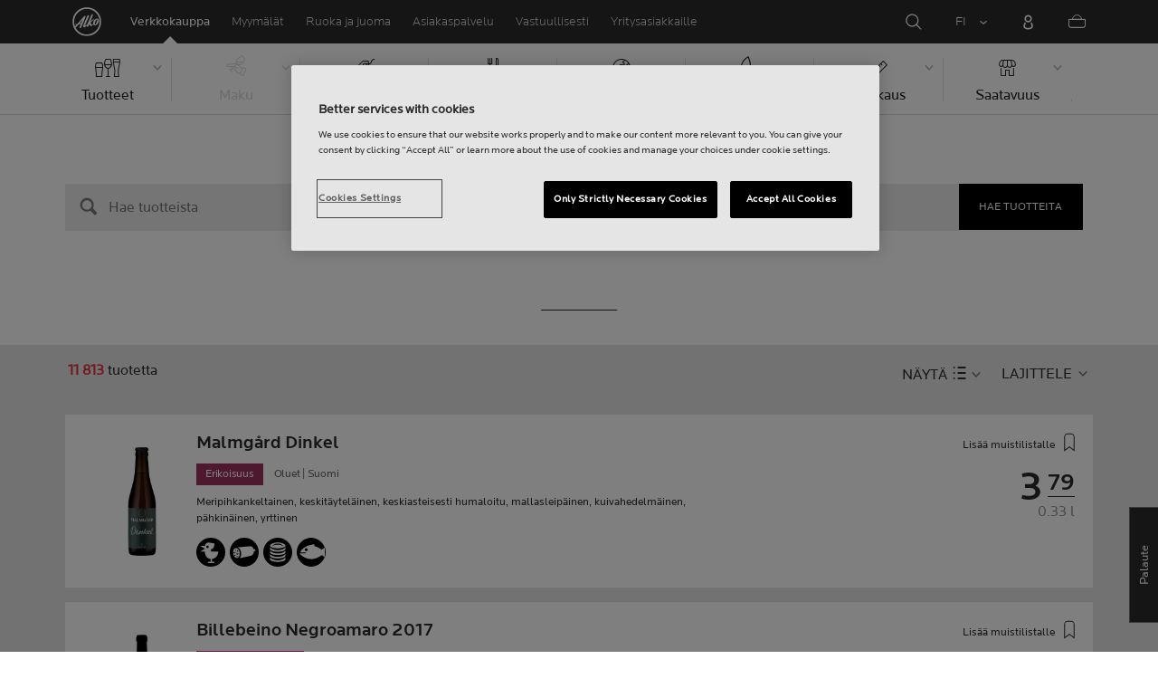

--- FILE ---
content_type: text/html;charset=utf-8
request_url: https://www.alko.fi/tuotteet/fi/528427
body_size: 41505
content:

 
 
<!-- https://www.alko.fi/INTERSHOP/web/WFS/Alko-OnlineShop-Site/fi_FI/-/EUR/ViewParametricSearch-SimpleOfferSearch?SearchTerm=*&SortingAttribute=random_162&SearchParameter=%26%40QueryTerm%3D*%26OnlineFlag%3D1&AdditionalParameter= -->

<!doctype html><html lang="fi"><head>
<script>
requestManifest();
function requestManifest() {
var xmlHttp = new XMLHttpRequest();
xmlHttp.open("GET", "/INTERSHOP/rest/WFS/Alko-OnlineShop-Site/-/storejson/manifest.json", false); // false for synchronous request
xmlHttp.send(null);
xmlHttp.onreadystatechange = manifestRequestResponseReceived(xmlHttp);
}
function manifestRequestResponseReceived(xmlHttp) {
var manifestExists = xmlHttp.responseText;
if ( manifestExists == 'true' ) {
var link = document.createElement('link');
link.rel = "manifest";
link.href = "/INTERSHOP/static/BOS/Alko-Site/OnlineShop/Alko-OnlineShop/en_US/mobile-app/manifest.json";
document.head.appendChild(link);
}
}
</script>
<meta http-equiv="x-ua-compatible" content="IE=edge">
<meta charset="utf-8">
<meta name="viewport" content="width=device-width, initial-scale=1"><meta http-equiv="refresh" content="2050"/><meta http-equiv="refresh" content="1800"/> 
<meta name="description" content=""><meta name="keywords" content="Alko Webshop">
<meta property="og:url" content="https://www.alko.fi/tuotteet">
	<meta property="og:type" content="product.group">
	<meta property="og:title" content="Alko">
<meta property="og:site_name" content="Alko">
<meta property="og:locale" content="fi_FI"><link rel="canonical" href="https://www.alko.fi/tuotteet"><title>Tuotteet | Alko</title><link rel="icon" type="image/x-icon" href="/INTERSHOP/static/WFS/Alko-OnlineShop-Site/-/-/fi_FI/images/favicon.ico">
<link rel="apple-touch-icon" href="/INTERSHOP/static/WFS/Alko-OnlineShop-Site/-/-/fi_FI/images/apple-logo.png">
<style>.async-hide { opacity: 0 !important} </style>
<script>
(function(a,s,y,n,c,h,i,d,e){s.className+=' '+y;
h.end=i=function(){s.className=s.className.replace(RegExp(' ?'+y),'')};
(a[n]=a[n]||[]).hide=h;setTimeout(function(){i();h.end=null},c);
})(window,document.documentElement,'async-hide','dataLayer',4000,{'GTM-PB599V':true});
</script><script src="/INTERSHOP/static/WFS/Alko-OnlineShop-Site/-/-/fi_FI/js/lib/jquery-1.11.3.min.js"></script>
<script src="/INTERSHOP/static/WFS/Alko-OnlineShop-Site/-/-/fi_FI/js/lib/moment.min.js"></script><script>
var alkoStore = alkoStore || {};
alkoStore.appName = 'Alko';
alkoStore.pageDeps = [
{ moduleName: 'gtm-helper' }
];
alkoStore.checkout = { notifications: [] };
alkoStore.pageLoadActions = []; // Store functions to invoke at page load, after all JS modules have been initialized
alkoStore.environment = { 
currentPage: null,
mightBeTouchDevice: null,
isiPad: !!(navigator.userAgent.match(/iPad/i) != null),
isiPhone: !!(navigator.userAgent.match(/iPhone/i) != null),
isiOs11: /iPad|iPhone|iPod/.test(navigator.userAgent) && /OS 11_(\d{1,2})/.test(navigator.userAgent),
isAndroid: !!(navigator.userAgent.match(/Android/i) != null),
isWindowsPhone: !!(navigator.userAgent.match(/IEMobile|Lumia/i) != null),
isIEBrowser: ((navigator.userAgent.indexOf('MSIE') != -1) || (navigator.userAgent.indexOf('Trident') != -1 && navigator.userAgent.indexOf('MSIE') == -1)),
isFirefox: (navigator.userAgent.toLowerCase().indexOf('firefox') > -1)
};














alkoStore.user = {
locale: "fi_FI",

userID: null,
isLoggedIn: false,
customerType: "ANONYMOUS",
firstName: null,
birthdayDate: null,
userUUID: null,
ageGroup: "buyer_0"

};
alkoStore.errors = [];

alkoStore.epochTimestamp = 1764756777077;

alkoStore.giosg = {
secureMetaData: "eyJhbGciOiJIUzI1NiJ9.eyJVc2VyIG5hbWUiOiJBbm9ueW1vdXMgVXNlciIsImV4cCI6MTc2NDc1NjgwN30.piVuA2vfL3mIb9C0sCeNntv_A1ER0NP6qp0RUus7vQw",
getMetaURL: "https://www.alko.fi/INTERSHOP/web/WFS/Alko-OnlineShop-Site/fi_FI/-/EUR/ALKO_ProcessChatMetadata-PrepareMetadata",
expiryTimeinMilliSeconds: "1&nbsp;764&nbsp;756&nbsp;807&nbsp;077"
};
(function(user) {
dataLayer = window.dataLayer || [];
dataLayer.push({
'userId': user.userID,
'userIsLoggedIn': user.isLoggedIn,
'userAgeGroup': user.ageGroup,
'userLocale': user.locale,
'userCustomerType': user.customerType,
'userPermitClass': user.permitClass,
'userPermitIsValid': user.permitValid
});
$(document).on('click', '.js-logout-btn' ,function(e){
dataLayer.push({
'event': 'logout',
'userId': user.userID,
'userIsLoggedIn': false,
'userCustomerType': user.customerType
});
});
if (user.accountWasCreated) {
dataLayer.push({
'event': "VirtualPageView",
'virtualPagePath': '/create-account/complete-' + user.accountWasCreated,
'virtualPageTitle': "Account Created"
});
dataLayer.push({
'event': "registration",
'userId': user.userID,
'userCustomerType': user.customerType
});
}
}(alkoStore.user));
alkoStore.environment.listView = "list-view-grid";

alkoStore.texts = {
integrationMessageGeneralError: 'Tapahtui odottamaton virhe.',
integrationMessage000: 'Verkkokaupan varastossa',
integrationMessage001: 'Ei saatavilla verkkokaupasta',
integrationMessage002: 'Saatavilla arviolta 5–10 arkipäivässä',
integrationMessage003: 'Ei saatavilla verkkokaupasta',
integrationMessage004: 'Saatavilla arviolta 5–10 arkipäivässä',
integrationMessage006: 'Tuotteen toimituspäivä ei ole tiedossa.',
integrationMessage007: 'Ei saatavilla verkkokaupasta',
integrationMessage101: 'Tuotetta ei löytynyt.',
integrationMessage102: 'Ei saatavilla verkkokaupasta',
integrationMessage103: 'Ei saatavilla verkkokaupasta',
integrationMessage117: 'Et voi ostaa tätä tuotetta. 18-vuotias saa ostaa alkoholijuomia, joissa on enintään 22% alkoholia. 20 vuotta täyttänyt voi ostaa kaikkia alkoholijuomia.',
integrationMessage119: 'Et voi ostaa tätä tuotetta. 18-vuotias saa ostaa alkoholijuomia, joissa on enintään 22% alkoholia. 20 vuotta täyttänyt voi ostaa kaikkia alkoholijuomia.',
integrationMessage141: 'Saatavilla arviolta 5–10 arkipäivässä',
integrationMessage142: 'Saatavilla arviolta 5–10 arkipäivässä',
integrationMessage143: 'Saatavilla arviolta 5–10 arkipäivässä',
integrationMessage144: 'Saatavilla arviolta 5–10 arkipäivässä',
integrationMessage145: 'Saatavilla arviolta 5–10 arkipäivässä',
integrationMessage146: 'Saatavilla arviolta 5–10 arkipäivässä',
integrationMessage147: 'Saatavilla arviolta 5–10 arkipäivässä',
integrationMessage148: 'Saatavilla arviolta 5–10 arkipäivässä',
integrationMessage149: 'Saatavilla arviolta 5–10 arkipäivässä',
integrationMessage150: 'Saatavilla arviolta 5–10 arkipäivässä',
integrationMessage151: 'Saatavilla arviolta 5–10 arkipäivässä',
integrationMessage152: 'Saatavilla arviolta 5–10 arkipäivässä',
integrationMessage153: 'Saatavilla arviolta 5–10 arkipäivässä',
integrationMessage154: 'Saatavilla arviolta 5–10 arkipäivässä',
integrationMessage155: 'Ei saatavilla verkkokaupasta',
integrationMessage170: 'Sinulla ei ole oikeuksia ostaa tätä tuotetta.',
integrationMessage171: 'Sinulla ei ole oikeuksia ostaa tätä tuotetta.',
integrationMessage172: 'Sinulla ei ole oikeuksia ostaa tätä tuotetta.',
integrationMessage197: 'Ei saatavilla verkkokaupasta',
integrationMessage198: 'Ei saatavilla verkkokaupasta',
integrationMessage199: 'Ei saatavilla verkkokaupasta, arvio seuraavasta mahdollisesta tilauspäivämäärästä',
integrationMessage200: 'Saatavilla 6-10 arkipäivässä',
defaultYellowProductMessage: 'Arvio saatavuudesta 8-15 arkipäivää',
error: {
heading: 'PAHOITTELEMME!',
error403: 'Hups, tapahtui virhe.',
error500: 'Tapahtui virhe.',
error501: 'Tapahtui virhe.'
},
stores: {
contextData: {
showInfoText : 'N&Auml;YT&Auml; LIS&Auml;TIEDOT',
selectionText : 'N&Auml;YT&Auml; VALIKOIMA',
openTodayText : 'Auki t&auml;n&auml;&auml;n',
openTomorrowText : 'Auki huomenna',
showInfoLink : 'https:&#47;&#47;www.alko.fi&#47;INTERSHOP&#47;web&#47;WFS&#47;Alko-OnlineShop-Site&#47;fi_FI&#47;-&#47;EUR&#47;ALKO_ViewStore-Start?StoreID=',
storeText : 'MYYM&Auml;L&Auml;',
pickupText : 'NOUTOPISTE',
closedText : 'SULJETTU',
closedFullText: 'MYYM&Auml;L&Auml;/NOUTOPISTE SULJETTU',
webshopDescriptionClosedStoreLabel: 'Myymälä on suljettu tänään'
}
},
loginProcess: {
UnableToFindMembershipData : 'S&auml;hk&ouml;posti tai salasana on virheellinen. Yrit&auml; uudelleen.',
IncorrectPassword : 'S&auml;hk&ouml;posti tai salasana on virheellinen. Yrit&auml; uudelleen.',
IncorrectInputDetails : 'S&auml;hk&ouml;posti tai salasana on virheellinen. Yrit&auml; uudelleen.',
DisabledUser : 'K&auml;ytt&auml;j&auml;tilisi on poistettu k&auml;yt&ouml;st&auml;. Mik&auml;li et ole pyyt&auml;nyt t&auml;t&auml;, ole yhteydess&auml; asiakaspalveluumme.',
DisabledCustomer : 'K&auml;ytt&auml;j&auml;tilisi on poistettu k&auml;yt&ouml;st&auml;. Mik&auml;li et ole pyyt&auml;nyt t&auml;t&auml;, ole yhteydess&auml; asiakaspalveluumme.',
NonApprovedCustomer : 'Your customer account is not approved.',
successfulLogin : ', kirjautuminen onnistui, tervetuloa!',
permitName: 'Anniskelulupanumero:',
profileName: 'Minä'
},
logoutProcess: {
closeBrowserMessage: 'Please close the browser to complete the logout!'
},
ao: {
currentStoreIsNotSelected: 'Valitse työskentelymyymälä'
},
shippingMethods: {
shippingMethod_11: 'Toimitus yritysosoitteeseen',
shippingMethod_12: 'Leverans till företagsadress',
shippingMethod_13: 'Toimitus yritysosoitteeseen',
shippingMethod_14: 'Nouto myymälästä (1-3 arkipäivää)',
shippingMethod_15: 'Nouto myymälästä (5-10 arkipäivässä)',
shippingMethod_16: 'Nouto myymälästä (4-5 arkipäivässä)',
shippingMethod_17: 'Nouto noutopisteestä (2-3 arkipäivässä)',
shippingMethod_18: 'Nouto noutopisteestä (5-10 arkipäivässä)'
}
};

alkoStore.urls = {
webRoot: '/INTERSHOP/static/WFS/Alko-OnlineShop-Site/-/-/fi_FI',
miniCartContent: 'https://www.alko.fi/INTERSHOP/web/WFS/Alko-OnlineShop-Site/fi_FI/-/EUR/ViewCart-Dispatch?OpenMiniCart=true',
restRoot: 'https://www.alko.fi/INTERSHOP/rest/WFS/Alko-OnlineShop-Site/-/',

paging: 'https://www.alko.fi/INTERSHOP/web/WFS/Alko-OnlineShop-Site/fi_FI/-/EUR/ViewParametricSearch-ProductPagingRandom',
pagingall: 'https://www.alko.fi/tuotteet/tuotelistaus',

login: 'https://www.alko.fi/INTERSHOP/web/WFS/Alko-OnlineShop-Site/fi_FI/-/EUR/ViewUserAccount-ShowLogin',
storesJSON: 'https://www.alko.fi/INTERSHOP/web/WFS/Alko-OnlineShop-Site/fi_FI/-/EUR/ALKO_ViewStoreLocator-StoresJSON',
storeMapMarker: '/INTERSHOP/static/WFS/Alko-OnlineShop-Site/-/-/fi_FI/images/storefinder/mock-google-marker.png', 
pickupMapMarker: 'https://maps.google.com/mapfiles/kml/paddle/blu-circle.png',
closedMapMarker: 'https://maps.google.com/mapfiles/kml/paddle/wht-circle.png',
mobileMenuUrl: 'https://www.alko.fi/INTERSHOP/web/WFS/Alko-OnlineShop-Site/fi_FI/-/EUR/ALKO_ViewMobileMenu-Start'
};

alkoStore.elems = {
$document: $(document)
};
alkoStore.timing = {
head: new Date().getTime()
};
alkoStore.gtmData = {};
window.localStorage && localStorage.setItem('selectedTopFilter', '');
</script><!-- Google Tag Manager -->
<script>(function(w,d,s,l,i){w[l]=w[l]||[];w[l].push(
{'gtm.start': new Date().getTime(),event:'gtm.js'}
);var f=d.getElementsByTagName(s)[0],
j=d.createElement(s),dl=l!='dataLayer'?'&l='+l:'';j.async=true;j.src=
'//www.googletagmanager.com/gtm.js?id='+i+dl;f.parentNode.insertBefore(j,f);
})(window,document,'script','dataLayer','GTM-PB599V');</script>
<!-- End Google Tag Manager --><script type="text/javascript">
nameGiftCard= 'Nimi';
emailGiftCard= 'Vastaanottajan s&auml;hk&ouml;posti (tarkistathan, ett&auml; kirjoitat osoitteen oikein)';
deleteRecipient= 'Poista';
saveRecipient= 'Tallenna muutokset';
editRecipient= 'Muokkaa';
notValidEmail= 'The email address is not valid';
</script><script>

	(function() {
	    
	    
	    function loadAsyncCss(href) {
	        
	    	var resource = document.createElement('link'),
	    	
			head = document.getElementsByTagName('head')[0];
		
			resource.setAttribute('rel', 'stylesheet');
			resource.setAttribute('href', href);
			resource.setAttribute('type', 'text/css');
		
			head.appendChild(resource);
	    }
	    
	    
	    loadAsyncCss("https://maxcdn.bootstrapcdn.com/font-awesome/4.5.0/css/font-awesome.min.css");
	    
	}());
	
</script>




		<script>
			!function(){function e(e,t){function n(){!o&&t&&(o=!0,t.call(e))}var o;e.addEventListener&&e.addEventListener("load",n),e.attachEvent&&e.attachEvent("onload",n),"isApplicationInstalled"in navigator&&"onloadcssdefined"in e&&e.onloadcssdefined(n)}!function(e){"use strict";var t=function(t,n,o){function r(e){if(c.body)return e();setTimeout(function(){r(e)})}function a(){d.addEventListener&&d.removeEventListener("load",a),d.media=o||"all"}var i,c=e.document,d=c.createElement("link");if(n)i=n;else{var l=(c.body||c.getElementsByTagName("head")[0]).childNodes;i=l[l.length-1]}var s=c.styleSheets;d.rel="stylesheet",d.href=t,d.media="only x",r(function(){i.parentNode.insertBefore(d,n?i:i.nextSibling)});var u=function(e){for(var t=d.href,n=s.length;n--;)if(s[n].href===t)return e();setTimeout(function(){u(e)})};return d.addEventListener&&d.addEventListener("load",a),d.onloadcssdefined=u,u(a),d};"undefined"!=typeof exports?exports.loadCSS=t:e.loadCSS=t}("undefined"!=typeof global?global:this),function(t){var n=function(o,r){"use strict";if(o&&3===o.length){var a=t.navigator,i=t.document,c=t.Image,d=!(!i.createElementNS||!i.createElementNS("http://www.w3.org/2000/svg","svg").createSVGRect||!i.implementation.hasFeature("http://www.w3.org/TR/SVG11/feature#Image","1.1")||t.opera&&-1===a.userAgent.indexOf("Chrome")||-1!==a.userAgent.indexOf("Series40")),l=new c;l.onerror=function(){n.method="png",n.href=o[2],loadCSS(o[2])},l.onload=function(){var t=1===l.width&&1===l.height,a=o[t&&d?0:t?1:2];n.method=t&&d?"svg":t?"datapng":"png",n.href=a,e(loadCSS(a),r)},l.src="[data-uri]",i.documentElement.className+=" grunticon"}};n.loadCSS=loadCSS,n.onloadCSS=e,t.grunticon=n}(this),function(e,t){"use strict";var n,o=t.document,r=function(e){if(o.attachEvent?"complete"===o.readyState:"loading"!==o.readyState)e();else{var t=!1;o.addEventListener("readystatechange",function(){t||(t=!0,e())},!1)}},a=function(e){return t.document.querySelector('link[href$="'+e+'"]')},i=function(e,t){if(n&&!t)return n;n={};var o,r,a,i,c,d;if(!(o=e.sheet))return n;r=o.cssRules?o.cssRules:o.rules;for(var l=0;l<r.length;l++)a=r[l].cssText,i="grunticon:"+r[l].selectorText,(c=a.split(");")[0].match(/US\-ASCII\,([^"']+)/))&&c[1]&&(d=decodeURIComponent(c[1]),n[i]=d);return n},c=function(e,t){var n,r,a,i,c;t?n=e:(t=e,n=o),i="data-grunticon-embed";for(var d in t){c=d.slice("grunticon:".length);try{r=n.querySelectorAll(c)}catch(e){continue}a=[];for(var l=0;l<r.length;l++)null!==r[l].getAttribute(i)&&a.push(r[l]);if(a.length)for(l=0;l<a.length;l++)a[l].innerHTML=t[d],a[l].style.backgroundImage="none",a[l].removeAttribute(i)}return a},d=function(t,n){"svg"===e.method&&r(function(){var o=i(a(e.href));"function"==typeof n?(c(t,o),n()):c(o),"function"==typeof t&&t()})};e.embedIcons=c,e.getCSS=a,e.getIcons=i,e.ready=r,e.svgLoadedCallback=d,e.embedSVG=d}(grunticon,this)}();
			grunticon(["/INTERSHOP/static/WFS/Alko-OnlineShop-Site/-/-/fi_FI/css/icons-data-svg.css?lastModified=1764753306096", "/INTERSHOP/static/WFS/Alko-OnlineShop-Site/-/-/fi_FI/css/icons-data-png.css?lastModified=1764753306096", "/INTERSHOP/static/WFS/Alko-OnlineShop-Site/-/-/fi_FI/css/icons-fallback.css?lastModified=1764753306096"], grunticon.svgLoadedCallback);
		</script>
	


<noscript><link href="/INTERSHOP/static/WFS/Alko-OnlineShop-Site/-/-/fi_FI/css/icons-fallback.css" rel="stylesheet"></noscript>



<link type="text/css" rel="stylesheet" href="/INTERSHOP/static/WFS/Alko-OnlineShop-Site/-/-/fi_FI/bundles&#47;css&#47;base.min.css?lastModified=1764753306291" media="all"/>
	<link type="text/css" rel="stylesheet" href="/INTERSHOP/static/WFS/Alko-OnlineShop-Site/-/-/fi_FI/css/flags.css"/>
<link rel="preload" as="font" crossorigin="anonymous" href="/INTERSHOP/static/WFS/Alko-OnlineShop-Site/-/-/fi_FI/fonts/LocatorWebRegular.woff">
<link rel="preload" as="font" crossorigin="anonymous" href="/INTERSHOP/static/WFS/Alko-OnlineShop-Site/-/-/fi_FI/fonts/LocatorWebMedium.woff">
<link rel="preload" as="font" crossorigin="anonymous" href="/INTERSHOP/static/WFS/Alko-OnlineShop-Site/-/-/fi_FI/fonts/LocatorWebLight.woff">
<meta name="apple-itunes-app" content="app-id=1434288047"><script>
alkoStore.transitions = {};
</script>
</head><body  class="freeze-animations user-not-logged-in list-view-loaded cart-empty list-view-list" data-jsmodule="body"><!-- Google Tag Manager (noscript) -->
<noscript><iframe src="//www.googletagmanager.com/ns.html?id=GTM-PB599V"
height="0" width="0" style="display:none;visibility:hidden"></iframe></noscript>
<!-- End Google Tag Manager (noscript) --><script>
alkoStore.elems.$html = $(document.getElementsByTagName('html')[0]);
alkoStore.elems.$body = $(document.getElementsByTagName('body')[0]);
(function(bodyClasses, $b) {
alkoStore.environment.isWindowsPhone && bodyClasses.push('winphone');
alkoStore.environment.isAndroid && bodyClasses.push('android');
alkoStore.environment.isIEBrowser && bodyClasses.push('ie-browser');
alkoStore.environment.isFirefox && bodyClasses.push('firefox');
(alkoStore.environment.isiPhone || alkoStore.environment.isiPad) && bodyClasses.push('apple-product');
alkoStore.environment.isiOs11 && bodyClasses.push('ios-11');
$b.addClass(bodyClasses.join(' '));
}([], alkoStore.elems.$body));
/*
* Device type detection ( might-be-mouse-device OR might-be-touch-device )
*/
var deviceType = getCookie('deviceType');

// Device type is not defined in the cookies yet
if ( deviceType == '') {
// Set default device type to Mouse device
document.cookie = "deviceType=might-be-mouse-device;path=/";
}
// Device type is either not defined or is Mouse (Mouse is default)
if ( deviceType == '' || deviceType == 'might-be-mouse-device') {
alkoStore.environment.mightBeTouchDevice = false;
if($('body').hasClass('might-be-touch-device') || !$('body').hasClass('might-be-mouse-device')){
$('body').removeClass('might-be-touch-device');
$('body').addClass('might-be-mouse-device');
}
// Device type is defined: Touch
} else if ( deviceType == 'might-be-touch-device' ) {
alkoStore.environment.mightBeTouchDevice = true;
if($('body').hasClass('might-be-mouse-device') || !$('body').hasClass('might-be-touch-device')){
$('body').removeClass('might-be-mouse-device');
$('body').addClass('might-be-touch-device');
}
}
function getCookie(cookieName) {
var match = document.cookie.match('(^|;)\\s*' + cookieName + '\\s*=\\s*([^;]+)');
return match ? match.pop() : '';
}
</script><script>
alkoStore.user.currentSelectedStore = "";
</script><div data-jsmodule="filter-overlay">
<div class="global-loader text-center">
<p>Odotathan hetken&hellip;</p>
<div class="loader-icon">
<div class="blockG rotateG_01"></div>
<div class="blockG rotateG_02"></div>
<div class="blockG rotateG_03"></div>
<div class="blockG rotateG_04"></div>
<div class="blockG rotateG_05"></div>
<div class="blockG rotateG_06"></div>
<div class="blockG rotateG_07"></div>
<div class="blockG rotateG_08"></div>
</div></div>
</div>
<div class="site-wrap off-canvas-wrapper">
<div class="off-canvas-wrapper-inner" data-off-canvas-wrapper id="js-off-canvas-wrapper-inner">
<div class="bright-overlay" data-jsmodule="overlay"></div>
<div role="banner" class="main-header-wrap" id="js-main-header-wrap">










 




<div class="questback">
<a href="https:&#47;&#47;www.alko.fi&#47;asiointi-ja-palvelut&#47;asiakaspalvelu&#47;anna-palautetta" 
target="_blank" 
class="questback-link" 
title="Palaute">Palaute</a>
</div><div class="off-canvas position-right custom-off-canvas" data-position="right" data-jsmodule="custom-right-off-canvas" data-jsmodule-prevent-destroy="true" tabindex="-1">
<div class="padding-v-1 clearfix custom-right-off-canvas-header">
<span class="alko-icon right custom-off-canvas-close">X</span>
</div>
<div class="custom-off-canvas-content-placeholder"></div>
</div><script src="/INTERSHOP/static/WFS/Alko-OnlineShop-Site/-/-/fi_FI/js/alko_modules/util/optanonCheck.js"></script><script>
$( document ).ready( function () {
optanonCheck("OptanonConsent", "rvdata-Alko-OnlineShop-products");
});
</script>
<script>
alkoStore.transitions.headerFadeDuration = 300;
</script>
<div class="navigation off-canvas position-right" tabindex="-1" id="offCanvasRight" data-off-canvas data-position="right" data-jsmodule="navigation">
<div class="main-menu-header" tabindex="-1">
<a class="hide-for-medium" href="https:&#47;&#47;www.alko.fi&#47;" tabindex="-1">
<div class="logo icon-alko-logo-white" tabindex="-1"></div>
</a>
<span class="alko-icon toggle-main-menu" tabindex="-1">&#88;</span>
</div>
<div class="navigation-change-language hide-for-medium" tabindex="-1" data-jsmodule="switch-locale"><a class="current-language locale" href="#" tabindex="-1" >FI</a><a class="locale switch-locale" tabindex="-1" href="#" data-value="sv_SE">SV</a><a class="locale switch-locale" tabindex="-1" href="#" data-value="en_US">EN</a></div>
<div class="main-navigation hide-for-medium link-list user-menu-item" tabindex="-1" >
<div class="link-list level-1 link-list-can-toggle has-title show-for-logged-in" tabindex="-1" >
<div class="link-list-item title-wrapper" tabindex="-1" >
<div class="user-menu-item-toggle link-list-toggle" tabindex="-1" >
<span class="link-list-toggle-symbol" tabindex="-1" >›</span>
</div>
<span class="link-list-title has-link" tabindex="-1" >
<a class="my-account-btn link-list-title-link" data-selected-page-id="my-alko" href="https:&#47;&#47;www.alko.fi&#47;sivuillani&#47;yleiskatsaus" tabindex="-1" data-firstname data-hj-suppress></a>
</span>
</div>
<div class="link-list-children-wrap" style="display: none;" tabindex="-1" >
<div class="link-list level-2" tabindex="-1" >
<div class="link-list-item link-list-child" tabindex="-1" >
<a class="my-account-btn link-list-link" tabindex="-1" href="https:&#47;&#47;oma.alko.fi">
<span>Omat tietoni</span>
</a>
</div>
<div class="link-list-item link-list-child" tabindex="-1" >
<a class="my-account-btn link-list-link" tabindex="-1" data-selected-page-id="my-alko" href="https:&#47;&#47;www.alko.fi&#47;sivuillani&#47;yleiskatsaus">
<span>Tilaukset &amp; listat</span>
</a>
</div>
<div class="link-list-item link-list-child" tabindex="-1" ><a class="logout-btn link-list-link" 
href="https:&#47;&#47;www.alko.fi&#47;kirjautuaulos"
tabindex="-1">Kirjaudu ulos</a> 
</div>
</div>
</div>
</div>
</div>
<div class="main-navigation" tabindex="-1">
<div class="link-list level-0">
<div class="link-list-children-wrap"> 
<div class="link-list-item link-list level-1" data-page-id="home-page" tabindex="-1">
<a data-selected-page-id="home-page" tabindex="-1" class="link-list-link" href="https:&#47;&#47;www.alko.fi&#47;" target="_self"><span>Etusivu</span></a>
</div> 
<div class="link-list-item link-list level-1" data-page-id="products" tabindex="-1">
<a data-selected-page-id="products" tabindex="-1" class="link-list-link" href="https:&#47;&#47;www.alko.fi&#47;tuotteet" target="_self"><span>Verkkokauppa</span></a>
</div> 
<div class="link-list-item link-list level-1" data-page-id="stores" tabindex="-1">
<a data-selected-page-id="stores" tabindex="-1" class="link-list-link" href="https:&#47;&#47;www.alko.fi&#47;myymalat-palvelut" target="_self"><span>Myym&auml;l&auml;t</span></a>
</div> 
 
 

<div class="link-list level-1 link-list-can-toggle has-title" data-page-id="juoma-ruoka"><div class="link-list-item title-wrapper" tabindex="-1"><div class="link-list-toggle" tabindex="-1">
<span tabindex="-1" data-page-id="juoma-ruoka" data-level="2" class="link-list-toggle-symbol "> 
 › </span>
</div><div tabindex="-1" class="link-list-title has-link">
<a data-selected-page-id="juoma-ruoka" tabindex="-1" class="link-list-title-link" 

href="https:&#47;&#47;www.alko.fi&#47;juoma-ruoka"
>
<span>Ruoka ja juoma</span>
</a>
</div>
</div>
<div class="link-list-children-wrap"> 
</div></div> 
 

<div class="link-list level-1 link-list-can-toggle has-title" data-page-id="asiointi-ja-palvelut"><div class="link-list-item title-wrapper" tabindex="-1"><div class="link-list-toggle" tabindex="-1">
<span tabindex="-1" data-page-id="asiointi-ja-palvelut" data-level="2" class="link-list-toggle-symbol "> 
 › </span>
</div><div tabindex="-1" class="link-list-title has-link">
<a data-selected-page-id="asiointi-ja-palvelut" tabindex="-1" class="link-list-title-link" 

href="https:&#47;&#47;www.alko.fi&#47;asiointi-ja-palvelut"
>
<span>Asiakaspalvelu</span>
</a>
</div>
</div>
<div class="link-list-children-wrap"> 
</div></div> 
 

<div class="link-list level-1 link-list-can-toggle has-title" data-page-id="vastuullisesti"><div class="link-list-item title-wrapper" tabindex="-1"><div class="link-list-toggle" tabindex="-1">
<span tabindex="-1" data-page-id="vastuullisesti" data-level="2" class="link-list-toggle-symbol "> 
 › </span>
</div><div tabindex="-1" class="link-list-title has-link">
<a data-selected-page-id="vastuullisesti" tabindex="-1" class="link-list-title-link" 

href="https:&#47;&#47;www.alko.fi&#47;vastuullisesti"
>
<span>Vastuullisesti</span>
</a>
</div>
</div>
<div class="link-list-children-wrap"> 
</div></div> 
 

<div class="link-list level-1 link-list-can-toggle has-title" data-page-id="yrityksille"><div class="link-list-item title-wrapper" tabindex="-1"><div class="link-list-toggle" tabindex="-1">
<span tabindex="-1" data-page-id="yrityksille" data-level="2" class="link-list-toggle-symbol "> 
 › </span>
</div><div tabindex="-1" class="link-list-title has-link">
<a data-selected-page-id="yrityksille" tabindex="-1" class="link-list-title-link" 

href="https:&#47;&#47;www.alko.fi&#47;yrityksille"
>
<span>Yritysasiakkaille</span>
</a>
</div>
</div>
<div class="link-list-children-wrap"> 
</div></div></div>
</div>
</div>
</div>
<div class="webstore-header-wrapper" data-jsmodule="header" id="js-main-header">
<div class="smart-banner">
<div class="logo icon-alko-logo-red"></div>
<div class="meta">
<div class="name">Alko-&auml;ppi</div>
<div class="text">L&ouml;yd&auml;, selaa, tallenna ja tilaa helposti Alko-&auml;pist&auml;.</div>
</div>
<a href="" 
class="mobile-app-download" 
data-url="https://www.alko.fi/INTERSHOP/web/WFS/Alko-OnlineShop-Site/fi_FI/-/EUR/ALKO_ViewDownLoadApp-Start" 
>Avaa</a>
<a href="#close" class="close"></a>
</div>
<div class="modal-login-overlay invisible"></div>
<div class="above-header-bar" id="above-header-bar"></div>
<div class="webstore-header">
<nav class="header-container">
<ul class="left-section">
<li class="menu-item logo-wrapper">
<a title="Alko Logo Icon" href="https:&#47;&#47;www.alko.fi&#47;">
<div class="logo icon-alko-logo-red"></div>
<div class="logo icon-alko-logo-white"></div>
</a>
</li>
<li class="skip-to-main-content">
<a id="skip-to-main-content" href="javascript:;">Skip to main content</a>
</li> 

 
 

<li class="menu-item" data-page-id="products">
<a data-selected-page-id="products" href="https:&#47;&#47;www.alko.fi&#47;tuotteet">Verkkokauppa</a>
</li> 
 

<li class="menu-item show-for-large" data-page-id="stores">
<a data-selected-page-id="stores" href="https:&#47;&#47;www.alko.fi&#47;myymalat-palvelut">Myym&auml;l&auml;t</a>
</li> 
 

<li class="menu-item show-for-large" data-page-id="juoma-ruoka">
<a data-selected-page-id="juoma-ruoka" href="https:&#47;&#47;www.alko.fi&#47;juoma-ruoka">Ruoka ja juoma</a>
</li> 
 

<li class="menu-item show-for-large" data-page-id="asiointi-ja-palvelut">
<a data-selected-page-id="asiointi-ja-palvelut" href="https:&#47;&#47;www.alko.fi&#47;asiointi-ja-palvelut">Asiakaspalvelu</a>
</li> 
 

<li class="menu-item show-for-large" data-page-id="vastuullisesti">
<a data-selected-page-id="vastuullisesti" href="https:&#47;&#47;www.alko.fi&#47;vastuullisesti">Vastuullisesti</a>
</li> 
 

<li class="menu-item show-for-large" data-page-id="yrityksille">
<a data-selected-page-id="yrityksille" href="https:&#47;&#47;www.alko.fi&#47;yrityksille">Yritysasiakkaille</a>
</li> 
</ul>
<ul class="right-section dropdown menu" data-dropdown-menu>
<li class="menu-item global-notification-button"></li>
<li class="menu-item search">
<a aria-label="Hae" id="global-search-trigger" href="javascript:;">
<div class="icon-search-white-thin"></div>
</a>
</li>
<li class="menu-item has-submenu change-locale" data-jsmodule="switch-locale"><a class="current-locale" title="Change language to Finnish" href="javascript:;">FI</a><ul class="menu"><li><a class="switch-locale" data-value="sv_SE" href="javascript:;">SV</a></li><li><a class="switch-locale" data-value="en_US" href="javascript:;">EN</a></li></ul>
</li>
<li class="menu-item sign-in hide-for-logged-in">
<a aria-label="Kirjautuminen" href="javascript:;" data-remodal-target="modal-login">
<div class="sign-in-icon icon-header-user"></div>
<span class="sign-in-label">Kirjaudu</span>
</a>
</li>
<li class="menu-item logged-in-label has-submenu show-for-logged-in show-for-medium">
<a class="username" href="https:&#47;&#47;www.alko.fi&#47;sivuillani&#47;yleiskatsaus" data-firstname data-hj-suppress></a>
<ul class="menu">
<li>
<a class="my-account-btn" href="https:&#47;&#47;oma.alko.fi">Omat tietoni</a>
</li>
<li>
<a class="my-account-btn" href="https:&#47;&#47;www.alko.fi&#47;sivuillani&#47;yleiskatsaus">Tilaukset &amp; listat</a>
</li><li id="js-logout">
<a class="logout-btn" 
href="https:&#47;&#47;www.alko.fi&#47;kirjautuaulos"
>Kirjaudu ulos</a>
</li> 
</ul>
</li>
<li class="menu-item logged-in-label show-for-logged-in hide-for-medium">
<a class="logged-in-icon-wrapper" aria-label="Olet kirjautunut" href="javascript:;">
<div class="logged-in-icon icon-header-user"></div>
</a>
</li>
<li data-jsmodule="giosg"></li>
<li class="menu-item header-mini-cart">
<a class="cart-icon-container" data-jsmodule="mini-cart-indicator" aria-label="Shopping cart Menu Icon" href="javascript:;">
<span class="mini-cart-number" id="js-mini-cart-number"></span>
<div class="mini-cart-icon icon-shopping-cart"></div>
<span class="mini-cart-label">Ostoskori</span>
</a>
</li>
<li class="menu-item header-menu">
<a title="Menu Icon" href="#" class="toggle-main-menu"> 
<div class="icon-burger-menu"></div>
</a>
</li>
</ul>
</nav>
<div class="utility-bar" id="utility-bar">
<div class="utility-bar-overlay" data-jsmodule="overlay"></div>
<div class="utility-bar-inner-wrap">
<div class="utility-bar-inner">
<div class="global-message-wrapper" data-jsmodule="global-message">
<div class="row"></div>
</div><div class="global-search-wrapper" id="global-search-wrapper" data-jsmodule="global-search">
	<div data-jsmodule="sayt" data-url="https:&#47;&#47;www.alko.fi&#47;INTERSHOP&#47;web&#47;WFS&#47;Alko-OnlineShop-Site&#47;fi_FI&#47;-&#47;EUR&#47;ViewSuggestSearch-Suggest?SaytContext=Header">
	
		<div class="search-bar-initial-wrap">
			<div class="row">
				<div class="search-bar-initial" id="search-bar-initial">
					<div class="global-search-bar" id="global-search-bar">
					<form method="post" action="https://www.alko.fi/INTERSHOP/web/WFS/Alko-OnlineShop-Site/fi_FI/-/EUR/ViewParametricSearchBySearchIndex-SimpleGenericSearch" name="allSearch" id="allSearch"><input type="hidden" name="SynchronizerToken" value="142dee957ed6a2bbac33d1a6d23e7ddee0248155f0c78a852761e34652ecfa2a"/>
						<input id="global-search-input" type="text" name="SearchTerm" class="global-search-input" placeholder="Hae tuotteita ja reseptej&auml;." autocomplete="off"/>
						<input type="submit" value="" class="icon-search-gray" />
					</form>
					</div>
					
					<div class="product-type-filter-buttons" id="global-search-top-filter-buttons"></div>
				</div>
			</div>
		</div>
		
		<div class="row">
			<div class="search-filter-dropdown" id="search-filter-dropdown">
				<div class="search-filter-header">
					<h4>Hae tuotteista</h4>
					<div class="close-search" aria-label="Close search" role="button" id="close-search">X</div>
				</div>
				<div class="search-type-filters row medium-up-3 large-up-4" id="type-filter-buttons"></div>
				<div class="search-category-filters">
					<ul role="menu" class="sub-filters-list row type-text" id="global-search-top-category-links"></ul>
				</div>
			</div>
			
			<div class="global-search-results search-results column"></div>
		</div>

	</div>
</div></div>
</div>
</div>
</div>
<div class="login-message general-message has-arrow-up" data-hj-suppress>
<p class="alko-icon play-button play-button-up"></p>
<p class="message-text"></p>
</div>
<div class="remodal-vertical-middle remodal-show-overlay" data-remodal-modifier="cookies" data-remodal-hashTracking="false" data-remodal-id="cookies-details">
<button data-remodal-close class="remodal-close">&times;</button>
<div class="row">
<div class="column tiny-12 padding-h-4" data-modal-content></div>
</div>
</div>
<a class="back-to-top" data-jsmodule="back-to-top" href="#" title="Siirry sivun alkuun">
<span class="alko-icon arrow-up"></span>
</a>
</div></div>
<div role="main" class="main-wrap" id="js-main-wrap">
<div class="remodal-vertical-middle remodal-show-overlay margin-h-1" data-remodal-modifier="wishlist-dialog" data-remodal-id="wishlist-dialog" id="wishlist-dialog-modal">
</div>









<script>
	alkoStore.environment.currentSelectedPage = "products";
	alkoStore.elems.$body.addClass('serp-page');
	alkoStore.environment.currentPage = 'serp-page';
	dataLayer = window.dataLayer || [];
	
	
		alkoStore.gtmData.initialSearchTerm = "*";
	
	
</script>

<div data-jsmodule="dynamic-filter" aria-live="polite">

	<div class="search-result has-fixed-filters show-app-banner" data-jsmodule="search-result">
	
		<script>
			
			alkoStore.gtmData.appliedTopFilters = [];
			alkoStore.gtmData.appliedSubFilters = [];
		</script>
	
		



	





	
 
<div class="filter-entrances-bar-wrap">
<div class="row">
<nav class="top-bar filters" data-topbar role="navigation">
<section class="top-bar-section">
<div class="mobile-top-filter-header text-center showhide-trigger user-unselectable" id="js-mobile-top-filter-header" data-default-text="Kaikki tuotteet">Kaikki tuotteet</div>
<div class="filter-entrances-wrap" id="js-filter-entrances-wrap">
<span id="entrances">
<div class="hide-for-medium sub-filter-header">
<a href="#" class="b1 show-for-small-only toggle-back padding-h-0 filter-entrance-closer" id="js-filter-entrance-closer"><span class="alko-icon arrow-left"></span></a>
</div>
</span><ul class="entrances" role="menubar">
<li class="entrance-list-item CategoryGroup" role="menuitem" aria-haspopup="true">
<a class="filter-entrance filter-entrance-toggle " tabindex="0" data-filterid="CategoryGroup" data-showhideid="filterCategoryGroup" href="https://www.alko.fi/tuotteet?SortingAttribute=random_162-asc">
<div class="icon-link">
<div class="icon" aria-hidden="true">
<div class="alko-icon CategoryGroup-root"></div>
</div>
<div class="description">Tuotteet</div>
</div>
<div class="alko-icon toggle-icon arrow-down" aria-hidden="true"></div>
</a>
<div class="separator"></div>
</li>
 

 
<li class="entrance-list-item TastGroup inactive">
<div class="icon-link" data-jsmodule="tooltip" data-tooltip-class="TastGroup tooltip filter-is-inactive" data-click-open="false" data-disable-hover="false" title="Valitse ensin tuotekategoria"> 
<div class="icon">
<div class="alko-icon TastGroup-root"></div>
</div>
<div class="description">Maku</div>
</div>
<div class="alko-icon toggle-icon arrow-down"></div>
<div class="separator"></div>
</li><li class="entrance-list-item PriceGroup" role="menuitem" aria-haspopup="true">
<a class="filter-entrance filter-entrance-toggle " tabindex="0" data-filterid="PriceGroup" data-showhideid="filterPriceGroup" href="https://www.alko.fi/tuotteet?SortingAttribute=random_162-asc">
<div class="icon-link">
<div class="icon" aria-hidden="true">
<div class="alko-icon PriceGroup-root"></div>
</div>
<div class="description">Hinta</div>
</div>
<div class="alko-icon toggle-icon arrow-down" aria-hidden="true"></div>
</a>
<div class="separator"></div>
</li>
<li class="entrance-list-item foodSymbolId" role="menuitem" aria-haspopup="true">
<a class="filter-entrance filter-entrance-toggle " tabindex="0" data-showhideactive="" data-filterid="foodSymbolId" data-showhideid="filterfoodSymbolId" href="https://www.alko.fi/tuotteet?SortingAttribute=random_162-asc">
<div class="icon-link">
<div class="icon" aria-hidden="true">
<div class="alko-icon foodSymbolId-root"></div>
</div>
<div class="description">Ruoka</div>
</div>
<div class="alko-icon toggle-icon arrow-down" aria-hidden="true"></div>
</a>
<div class="separator"></div>
</li>
<li class="entrance-list-item countryId" role="menuitem" aria-haspopup="true">
<a class="filter-entrance filter-entrance-toggle " tabindex="0" data-filterid="countryId" data-showhideid="filtercountryId" href="https://www.alko.fi/tuotteet?SortingAttribute=random_162-asc">
<div class="icon-link">
<div class="icon" aria-hidden="true">
<div class="alko-icon countryId-root"></div>
</div>
<div class="description">Maa</div>
</div>
<div class="alko-icon toggle-icon arrow-down" aria-hidden="true"></div>
</a>
<div class="separator"></div>
</li>
<li class="entrance-list-item EcoFilterId" role="menuitem" aria-haspopup="true">
<a class="filter-entrance filter-entrance-toggle " tabindex="0" data-filterid="EcoFilterId" data-showhideid="filterEcoFilterId" href="https://www.alko.fi/tuotteet?SortingAttribute=random_162-asc">
<div class="icon-link">
<div class="icon" aria-hidden="true">
<div class="alko-icon EcoFilterId-root"></div>
</div>
<div class="description">Sertifioidut & muut</div>
</div>
<div class="alko-icon toggle-icon arrow-down" aria-hidden="true"></div>
</a>
<div class="separator"></div>
</li>
<li class="entrance-list-item SizeGroup" role="menuitem" aria-haspopup="true">
<a class="filter-entrance filter-entrance-toggle " tabindex="0" data-filterid="SizeGroup" data-showhideid="filterSizeGroup" href="https://www.alko.fi/tuotteet?SortingAttribute=random_162-asc">
<div class="icon-link">
<div class="icon" aria-hidden="true">
<div class="alko-icon SizeGroup-root"></div>
</div>
<div class="description">Pakkaus</div>
</div>
<div class="alko-icon toggle-icon arrow-down" aria-hidden="true"></div>
</a>
<div class="separator"></div>
</li>
<li class="entrance-list-item AvailabilityGroup" role="menuitem" aria-haspopup="true">
<a class="filter-entrance filter-entrance-toggle " tabindex="0" data-filterid="AvailabilityGroup" data-showhideid="filterAvailabilityGroup" href="https://www.alko.fi/tuotteet?SortingAttribute=random_162-asc">
<div class="icon-link">
<div class="icon" aria-hidden="true">
<div class="alko-icon AvailabilityGroup-root"></div>
</div>
<div class="description">Saatavuus</div>
</div>
<div class="alko-icon toggle-icon arrow-down" aria-hidden="true"></div>
</a>
<div class="separator"></div>
</li></ul>
</div>
</section>
</nav>
</div>
</div>
<div class="row sub-filters-wrap" role="menu">
<div class="media-padding sub-filters-inner"> 
<div class="sub-filter-group showhide-closed hide" data-filter-group="CategoryGroup" data-showhidetriggeredby="filterCategoryGroup">
<div class="sub-filter-header">
<a href="#" class="b1 show-for-small-only toggle-back filter-entrance-toggle-mobile"><span class="alko-icon arrow-left"></span></a>
<div class="show-for-small-only clearfix">
<a data-jsmodule="filter-changer" data-clear-all-filters="true" href="https:&#47;&#47;www.alko.fi&#47;tuotteet"><button class="button secondary left padding-h-0">TYHJENN&Auml;</button></a>
<button class="button right toggle-back filter-entrance-toggle-mobile filter-entrance-closer">N&auml;yt&auml; tulokset</button>
</div> 
</div>
<div class="sub-filters CategoryGroup"> 
 
 
 
 
 
 
 
 
 
 
 
 
 
 
 
 
 
 
 
 
 
 
 
 
 
 
 
 
 
 
 

<div class="category-filter-checkboxes-wrapper row medium-up-3 large-up-4"><div class="product-types column"> 
<div class="filter-preselect "><ul role="menu" class="sub-filters-list  type-text_clear">
<li class=" sub-filter taste-bg 1"><a data-jsmodule="filter-changer" 
data-filter-name="activeNewProductID" 
data-filter-value="1"
data-filter-combined-value="activeNewProductID_1" 
class="preselect-filter" 
title="" 

role="menuitemcheckbox"

aria-checked="false" 
href="https://www.alko.fi/tuotteet/uutuudet">Uutuudet</a></li></ul></div>
</div><div class="product-types column"> 
<div class="filter-preselect "><ul role="menu" class="sub-filters-list  type-text_clear">
<li class=" sub-filter taste-bg 1"><a data-jsmodule="filter-changer" 
data-filter-name="activeSeasonalID" 
data-filter-value="1"
data-filter-combined-value="activeSeasonalID_1" 
class="preselect-filter" 
title="" 

role="menuitemcheckbox"

aria-checked="false" 
href="https://www.alko.fi/tuotteet/kausituotteet">Kausituotteet</a></li></ul></div>
</div><div class="product-types column"> 
<div class="filter-preselect "><ul role="menu" class="sub-filters-list  type-text_clear">
<li class=" sub-filter taste-bg 1"><a data-jsmodule="filter-changer" 
data-filter-name="SpecialEditionProduct" 
data-filter-value="1"
data-filter-combined-value="SpecialEditionProduct_1" 
class="preselect-filter" 
title="" 

role="menuitemcheckbox"

aria-checked="false" 
href="https://www.alko.fi/tuotteet/erikoiserat">Erikoiser&auml;t</a></li></ul></div>
</div></div>
<div class="sub-filters"><ul role="menu" class="sub-filters-list row type-text"><li class="product-category sub-filter column ContextCategoryUUID" data-colmedium="1">
<div class="select-button "><div class="icon alko-icon  red-wine"></div>
<a data-jsmodule="filter-changer" 
data-filter-name="TopCategory"
data-filter-value=" red-wine"
data-filter-combined-value="ContextCategoryUUID_baTAqHh4OgIAAAFVrVYcppid"
data-categoryvalue=" red-wine" 
data-categoryname="Punaviinit" 
href="https://www.alko.fi/tuotteet/punaviinit" class="title top-category-link">
<div class="link-content">
<span class="name">Punaviinit</span>&nbsp;
<span class="num-matches"> (3&nbsp;366)</span>
</div>
<span class="deselect">✕</span>
</a>
</div></li><li class="product-category sub-filter column ContextCategoryUUID" data-colmedium="2">
<div class="select-button "><div class="icon alko-icon  rose-wine"></div>
<a data-jsmodule="filter-changer" 
data-filter-name="TopCategory"
data-filter-value=" rose-wine"
data-filter-combined-value="ContextCategoryUUID_F3bAqHh46rsAAAFVNm4cppid"
data-categoryvalue=" rose-wine" 
data-categoryname="Roseeviinit" 
href="https://www.alko.fi/tuotteet/roseeviinit" class="title top-category-link">
<div class="link-content">
<span class="name">Roseeviinit</span>&nbsp;
<span class="num-matches"> (366)</span>
</div>
<span class="deselect">✕</span>
</a>
</div></li><li class="product-category sub-filter column ContextCategoryUUID" data-colmedium="0">
<div class="select-button "><div class="icon alko-icon  white-wine-other-wines"></div>
<a data-jsmodule="filter-changer" 
data-filter-name="TopCategory"
data-filter-value=" white-wine-other-wines"
data-filter-combined-value="ContextCategoryUUID_TWvAqHh4bZkAAAFVhWgcppid"
data-categoryvalue=" white-wine-other-wines" 
data-categoryname="Valkoviinit" 
href="https://www.alko.fi/tuotteet/valkoviinit" class="title top-category-link">
<div class="link-content">
<span class="name">Valkoviinit</span>&nbsp;
<span class="num-matches"> (2&nbsp;309)</span>
</div>
<span class="deselect">✕</span>
</a>
</div></li><li class="product-category sub-filter column ContextCategoryUUID" data-colmedium="1">
<div class="select-button "><div class="icon alko-icon  sparkling-wine"></div>
<a data-jsmodule="filter-changer" 
data-filter-name="TopCategory"
data-filter-value=" sparkling-wine"
data-filter-combined-value="ContextCategoryUUID_KAfAqHh4jigAAAFV6FQcppid"
data-categoryvalue=" sparkling-wine" 
data-categoryname="Kuohuviinit ja Samppanjat" 
href="https://www.alko.fi/tuotteet/kuohuviinit-ja-samppanjat" class="title top-category-link">
<div class="link-content">
<span class="name">Kuohuviinit ja Samppanjat</span>&nbsp;
<span class="num-matches"> (1&nbsp;427)</span>
</div>
<span class="deselect">✕</span>
</a>
</div></li><li class="product-category sub-filter column ContextCategoryUUID" data-colmedium="2">
<div class="select-button "><div class="icon alko-icon  white-wine-other-wines"></div>
<a data-jsmodule="filter-changer" 
data-filter-name="TopCategory"
data-filter-value=" white-wine-other-wines"
data-filter-combined-value="ContextCategoryUUID_dK_AqHh4bdIAAAFVGWQcppid"
data-categoryvalue=" white-wine-other-wines" 
data-categoryname="J&auml;lkiruokaviinit, V&auml;kev&ouml;idyt ja Muut viinit" 
href="https://www.alko.fi/tuotteet/jalkiruokaviinit-vakevoidyt-ja-muut-viinit" class="title top-category-link">
<div class="link-content">
<span class="name">J&auml;lkiruokaviinit, V&auml;kev&ouml;idyt ja Muut viinit</span>&nbsp;
<span class="num-matches"> (400)</span>
</div>
<span class="deselect">✕</span>
</a>
</div></li><li class="product-category sub-filter column ContextCategoryUUID" data-colmedium="0">
<div class="select-button "><div class="icon alko-icon  wine-drinks"></div>
<a data-jsmodule="filter-changer" 
data-filter-name="TopCategory"
data-filter-value=" wine-drinks"
data-filter-combined-value="ContextCategoryUUID_zw0KAgNJi_gAAAGPodJ8efH9"
data-categoryvalue=" wine-drinks" 
data-categoryname="Viinijuomat" 
href="https://www.alko.fi/tuotteet/viinijuomat" class="title top-category-link">
<div class="link-content">
<span class="name">Viinijuomat</span>&nbsp;
<span class="num-matches"> (59)</span>
</div>
<span class="deselect">✕</span>
</a>
</div></li><li class="product-category sub-filter column ContextCategoryUUID" data-colmedium="1">
<div class="select-button "><div class="icon alko-icon  bag-in-box"></div>
<a data-jsmodule="filter-changer" 
data-filter-name="TopCategory"
data-filter-value=" bag-in-box"
data-filter-combined-value="ContextCategoryUUID_LKnAqHh4Y6EAAAFVQ10cppid"
data-categoryvalue=" bag-in-box" 
data-categoryname="Hanapakkaukset" 
href="https://www.alko.fi/tuotteet/hanapakkaukset" class="title top-category-link">
<div class="link-content">
<span class="name">Hanapakkaukset</span>&nbsp;
<span class="num-matches"> (301)</span>
</div>
<span class="deselect">✕</span>
</a>
</div></li><li class="product-category sub-filter column ContextCategoryUUID" data-colmedium="2">
<div class="select-button "><div class="icon alko-icon  beer"></div>
<a data-jsmodule="filter-changer" 
data-filter-name="TopCategory"
data-filter-value=" beer"
data-filter-combined-value="ContextCategoryUUID_yW3AqHh4ul0AAAFVIGocppid"
data-categoryvalue=" beer" 
data-categoryname="Oluet" 
href="https://www.alko.fi/tuotteet/oluet" class="title top-category-link">
<div class="link-content">
<span class="name">Oluet</span>&nbsp;
<span class="num-matches"> (1&nbsp;060)</span>
</div>
<span class="deselect">✕</span>
</a>
</div></li><li class="product-category sub-filter column ContextCategoryUUID" data-colmedium="0">
<div class="select-button "><div class="icon alko-icon  cider"></div>
<a data-jsmodule="filter-changer" 
data-filter-name="TopCategory"
data-filter-value=" cider"
data-filter-combined-value="ContextCategoryUUID_nHDAqHh4RP4AAAFV1m0cppid"
data-categoryvalue=" cider" 
data-categoryname="Siiderit" 
href="https://www.alko.fi/tuotteet/siiderit" class="title top-category-link">
<div class="link-content">
<span class="name">Siiderit</span>&nbsp;
<span class="num-matches"> (84)</span>
</div>
<span class="deselect">✕</span>
</a>
</div></li><li class="product-category sub-filter column ContextCategoryUUID" data-colmedium="1">
<div class="select-button "><div class="icon alko-icon  long-drink"></div>
<a data-jsmodule="filter-changer" 
data-filter-name="TopCategory"
data-filter-value=" long-drink"
data-filter-combined-value="ContextCategoryUUID_aO_AqHh4QsQAAAFVb2Mcppid"
data-categoryvalue=" long-drink" 
data-categoryname="Juomasekoitukset" 
href="https://www.alko.fi/tuotteet/juomasekoitukset" class="title top-category-link">
<div class="link-content">
<span class="name">Juomasekoitukset</span>&nbsp;
<span class="num-matches"> (129)</span>
</div>
<span class="deselect">✕</span>
</a>
</div></li><li class="product-category sub-filter column ContextCategoryUUID" data-colmedium="2">
<div class="select-button "><div class="icon alko-icon  vodka-spirits"></div>
<a data-jsmodule="filter-changer" 
data-filter-name="TopCategory"
data-filter-value=" vodka-spirits"
data-filter-combined-value="ContextCategoryUUID_hKfAqHh4NccAAAFVl3Acppid"
data-categoryvalue=" vodka-spirits" 
data-categoryname="Vodkat ja Viinat" 
href="https://www.alko.fi/tuotteet/vodkat-ja-viinat" class="title top-category-link">
<div class="link-content">
<span class="name">Vodkat ja Viinat</span>&nbsp;
<span class="num-matches"> (208)</span>
</div>
<span class="deselect">✕</span>
</a>
</div></li><li class="product-category sub-filter column ContextCategoryUUID" data-colmedium="0">
<div class="select-button "><div class="icon alko-icon  gin-grappa"></div>
<a data-jsmodule="filter-changer" 
data-filter-name="TopCategory"
data-filter-value=" gin-grappa"
data-filter-combined-value="ContextCategoryUUID_SETAqHh4sfYAAAFV3lEcppid"
data-categoryvalue=" gin-grappa" 
data-categoryname="Ginit ja muut viinat" 
href="https://www.alko.fi/tuotteet/ginit-ja-muut-viinat" class="title top-category-link">
<div class="link-content">
<span class="name">Ginit ja muut viinat</span>&nbsp;
<span class="num-matches"> (522)</span>
</div>
<span class="deselect">✕</span>
</a>
</div></li><li class="product-category sub-filter column ContextCategoryUUID" data-colmedium="1">
<div class="select-button "><div class="icon alko-icon  rum"></div>
<a data-jsmodule="filter-changer" 
data-filter-name="TopCategory"
data-filter-value=" rum"
data-filter-combined-value="ContextCategoryUUID_Ut_AqHh4h7QAAAFVW2Mcppid"
data-categoryvalue=" rum" 
data-categoryname="Rommit" 
href="https://www.alko.fi/tuotteet/rommit" class="title top-category-link">
<div class="link-content">
<span class="name">Rommit</span>&nbsp;
<span class="num-matches"> (171)</span>
</div>
<span class="deselect">✕</span>
</a>
</div></li><li class="product-category sub-filter column ContextCategoryUUID" data-colmedium="2">
<div class="select-button "><div class="icon alko-icon  cognac-brandy"></div>
<a data-jsmodule="filter-changer" 
data-filter-name="TopCategory"
data-filter-value=" cognac-brandy"
data-filter-combined-value="ContextCategoryUUID_W4PAqHh451IAAAFVN1ocppid"
data-categoryvalue=" cognac-brandy" 
data-categoryname="Konjakit" 
href="https://www.alko.fi/tuotteet/konjakit" class="title top-category-link">
<div class="link-content">
<span class="name">Konjakit</span>&nbsp;
<span class="num-matches"> (182)</span>
</div>
<span class="deselect">✕</span>
</a>
</div></li><li class="product-category sub-filter column ContextCategoryUUID" data-colmedium="0">
<div class="select-button "><div class="icon alko-icon  liqueur-bitter-armagnac-calvados"></div>
<a data-jsmodule="filter-changer" 
data-filter-name="TopCategory"
data-filter-value=" liqueur-bitter-armagnac-calvados"
data-filter-combined-value="ContextCategoryUUID__onAqHh4yesAAAFVLnMcppid"
data-categoryvalue=" liqueur-bitter-armagnac-calvados" 
data-categoryname="Brandyt, Armanjakit ja Calvadosit" 
href="https://www.alko.fi/tuotteet/brandyt-armanjakit-ja-calvadosit" class="title top-category-link">
<div class="link-content">
<span class="name">Brandyt, Armanjakit ja Calvadosit</span>&nbsp;
<span class="num-matches"> (109)</span>
</div>
<span class="deselect">✕</span>
</a>
</div></li><li class="product-category sub-filter column ContextCategoryUUID" data-colmedium="1">
<div class="select-button "><div class="icon alko-icon  whisky"></div>
<a data-jsmodule="filter-changer" 
data-filter-name="TopCategory"
data-filter-value=" whisky"
data-filter-combined-value="ContextCategoryUUID_rnrAqHh4j48AAAFVTFkcppid"
data-categoryvalue=" whisky" 
data-categoryname="Viskit" 
href="https://www.alko.fi/tuotteet/viskit" class="title top-category-link">
<div class="link-content">
<span class="name">Viskit</span>&nbsp;
<span class="num-matches"> (666)</span>
</div>
<span class="deselect">✕</span>
</a>
</div></li><li class="product-category sub-filter column ContextCategoryUUID" data-colmedium="2">
<div class="select-button "><div class="icon alko-icon  liqueur-bitter-armagnac-calvados"></div>
<a data-jsmodule="filter-changer" 
data-filter-name="TopCategory"
data-filter-value=" liqueur-bitter-armagnac-calvados"
data-filter-combined-value="ContextCategoryUUID_XmTAqHh4WqkAAAFV3Fwcppid"
data-categoryvalue=" liqueur-bitter-armagnac-calvados" 
data-categoryname="Lik&ouml;&ouml;rit ja Katkerot" 
href="https://www.alko.fi/tuotteet/likoorit-ja-katkerot" class="title top-category-link">
<div class="link-content">
<span class="name">Lik&ouml;&ouml;rit ja Katkerot</span>&nbsp;
<span class="num-matches"> (442)</span>
</div>
<span class="deselect">✕</span>
</a>
</div></li><li class="product-category sub-filter column ContextCategoryUUID" data-colmedium="0">
<div class="select-button "><div class="icon alko-icon  non-alcoholic"></div>
<a data-jsmodule="filter-changer" 
data-filter-name="TopCategory"
data-filter-value=" non-alcoholic"
data-filter-combined-value="ContextCategoryUUID_wOLAqHh4gFQAAAFV1Vccppid"
data-categoryvalue=" non-alcoholic" 
data-categoryname="Alkoholittomat" 
href="https://www.alko.fi/tuotteet/alkoholittomat" class="title top-category-link">
<div class="link-content">
<span class="name">Alkoholittomat</span>&nbsp;
<span class="num-matches"> (337)</span>
</div>
<span class="deselect">✕</span>
</a>
</div></li><li class="product-category sub-filter column ContextCategoryUUID" data-colmedium="1">
<div class="select-button "><div class="icon alko-icon  accesories"></div>
<a data-jsmodule="filter-changer" 
data-filter-name="TopCategory"
data-filter-value=" accesories"
data-filter-combined-value="ContextCategoryUUID_BiTAqHh46p8AAAFVSWgcppid"
data-categoryvalue=" accesories" 
data-categoryname="Lahjapakkaaminen, juomatarvikkeet sek&auml; muut alkoholituotteet" 
href="https://www.alko.fi/tuotteet/lahjapakkaaminen-juomatarvikkeet-seka-muut-alkoholituotteet" class="title top-category-link">
<div class="link-content">
<span class="name">Lahjapakkaaminen, juomatarvikkeet sek&auml; muut alkoholituotteet</span>&nbsp;
<span class="num-matches"> (71)</span>
</div>
<span class="deselect">✕</span>
</a>
</div></li><li class="product-category sub-filter column ContextCategoryUUID" data-colmedium="2">
<div class="select-button "><div class="icon alko-icon  giftcard"></div>
<a data-jsmodule="filter-changer" 
data-filter-name="TopCategory"
data-filter-value=" giftcard"
data-filter-combined-value="ContextCategoryUUID_0eDAqG7uSikAAAGG6X8G65wp"
data-categoryvalue=" giftcard" 
data-categoryname="Lahjakortti" 
href="https://www.alko.fi/tuotteet/lahjakortti" class="title top-category-link">
<div class="link-content">
<span class="name">Lahjakortti</span>&nbsp;
<span class="num-matches"> (1)</span>
</div>
<span class="deselect">✕</span>
</a>
</div></li></ul></div></div>
</div> 
 
<div class="sub-filter-group showhide-closed hide" data-filter-group="PriceGroup" data-showhidetriggeredby="filterPriceGroup">
<div class="sub-filter-header">
<a href="#" class="b1 show-for-small-only toggle-back filter-entrance-toggle-mobile"><span class="alko-icon arrow-left"></span></a>
<div class="show-for-small-only clearfix">
<a data-jsmodule="filter-changer" data-clear-all-filters="true" href="https:&#47;&#47;www.alko.fi&#47;tuotteet"><button class="button secondary left padding-h-0">TYHJENN&Auml;</button></a>
<button class="button right toggle-back filter-entrance-toggle-mobile filter-entrance-closer">N&auml;yt&auml; tulokset</button>
</div> 
</div>
<div class="sub-filters PriceGroup"> 
 
 
 
 
 
 
 
 
 
 
 
 
 
 
 
 
 
 
 
 
 
 
 
 
 
 
 
 
 
 
 
 
 
 
 
 
 
 
<div class="row"> 
 
<div class="filter-range column tiny-12 medium-4 text-center"><div class="filter-heading column padding-h-0 tiny-12">Hintahaarukka</div>
<div class="range-wrap column padding-h-0">
<div class="medium-up-dropdown-wrap text-center clearfix"> 

 
 
 
 
 
 
 
 
 
 
 
 
 
<ul data-jsmodule="custom-dropdown" class="dropdown menu custom" data-dropdown-menu data-click-open="true" data-disable-hover="true" data-default-text="Alaraja">
<li>
<a class="default-option" href="javascript:;"></a>
<ul class="menu" data-value="Price_Lower">
<li><input data-jsmodule="in-page-filter" type="search" class="filter-search Price_Lower" /></li>
<li>
<a class="reset-option" data-jsmodule="filter-changer" href="https://www.alko.fi/tuotteet">Alaraja</a>
</li><ul role="menu" class="sub-filters-list  type-dropdown">
 
<li class="Price_Lower dropdown-list in-page-filter-target">
<a href="https://www.alko.fi/tuotteet?SearchParameter=%26Price_Lower%3D%5B0.0+TO+*%5D" 
data-jsmodule="filter-changer"
data-filter-name="Price_Lower"
data-filter-value="[0.0 TO *]"
data-filter-combined-value="Price_Lower_[0.0 TO *]"
class="dropdown-option">0 &euro;</a>
</li>
 
<li class="Price_Lower dropdown-list in-page-filter-target">
<a href="https://www.alko.fi/tuotteet?SearchParameter=%26Price_Lower%3D%5B3.0+TO+*%5D" 
data-jsmodule="filter-changer"
data-filter-name="Price_Lower"
data-filter-value="[3.0 TO *]"
data-filter-combined-value="Price_Lower_[3.0 TO *]"
class="dropdown-option">3 &euro;</a>
</li>
 
<li class="Price_Lower dropdown-list in-page-filter-target">
<a href="https://www.alko.fi/tuotteet?SearchParameter=%26Price_Lower%3D%5B5.0+TO+*%5D" 
data-jsmodule="filter-changer"
data-filter-name="Price_Lower"
data-filter-value="[5.0 TO *]"
data-filter-combined-value="Price_Lower_[5.0 TO *]"
class="dropdown-option">5 &euro;</a>
</li>
 
<li class="Price_Lower dropdown-list in-page-filter-target">
<a href="https://www.alko.fi/tuotteet?SearchParameter=%26Price_Lower%3D%5B8.0+TO+*%5D" 
data-jsmodule="filter-changer"
data-filter-name="Price_Lower"
data-filter-value="[8.0 TO *]"
data-filter-combined-value="Price_Lower_[8.0 TO *]"
class="dropdown-option">8 &euro;</a>
</li>
 
<li class="Price_Lower dropdown-list in-page-filter-target">
<a href="https://www.alko.fi/tuotteet?SearchParameter=%26Price_Lower%3D%5B10.0+TO+*%5D" 
data-jsmodule="filter-changer"
data-filter-name="Price_Lower"
data-filter-value="[10.0 TO *]"
data-filter-combined-value="Price_Lower_[10.0 TO *]"
class="dropdown-option">10 &euro;</a>
</li>
 
<li class="Price_Lower dropdown-list in-page-filter-target">
<a href="https://www.alko.fi/tuotteet?SearchParameter=%26Price_Lower%3D%5B15.0+TO+*%5D" 
data-jsmodule="filter-changer"
data-filter-name="Price_Lower"
data-filter-value="[15.0 TO *]"
data-filter-combined-value="Price_Lower_[15.0 TO *]"
class="dropdown-option">15 &euro;</a>
</li>
 
<li class="Price_Lower dropdown-list in-page-filter-target">
<a href="https://www.alko.fi/tuotteet?SearchParameter=%26Price_Lower%3D%5B20.0+TO+*%5D" 
data-jsmodule="filter-changer"
data-filter-name="Price_Lower"
data-filter-value="[20.0 TO *]"
data-filter-combined-value="Price_Lower_[20.0 TO *]"
class="dropdown-option">20 &euro;</a>
</li>
 
<li class="Price_Lower dropdown-list in-page-filter-target">
<a href="https://www.alko.fi/tuotteet?SearchParameter=%26Price_Lower%3D%5B30.0+TO+*%5D" 
data-jsmodule="filter-changer"
data-filter-name="Price_Lower"
data-filter-value="[30.0 TO *]"
data-filter-combined-value="Price_Lower_[30.0 TO *]"
class="dropdown-option">30 &euro;</a>
</li>
 
<li class="Price_Lower dropdown-list in-page-filter-target">
<a href="https://www.alko.fi/tuotteet?SearchParameter=%26Price_Lower%3D%5B50.0+TO+*%5D" 
data-jsmodule="filter-changer"
data-filter-name="Price_Lower"
data-filter-value="[50.0 TO *]"
data-filter-combined-value="Price_Lower_[50.0 TO *]"
class="dropdown-option">50 &euro;</a>
</li>
 
<li class="Price_Lower dropdown-list in-page-filter-target">
<a href="https://www.alko.fi/tuotteet?SearchParameter=%26Price_Lower%3D%5B100.0+TO+*%5D" 
data-jsmodule="filter-changer"
data-filter-name="Price_Lower"
data-filter-value="[100.0 TO *]"
data-filter-combined-value="Price_Lower_[100.0 TO *]"
class="dropdown-option">100 &euro;</a>
</li>
 
<li class="Price_Lower dropdown-list in-page-filter-target">
<a href="https://www.alko.fi/tuotteet?SearchParameter=%26Price_Lower%3D%5B300.0+TO+*%5D" 
data-jsmodule="filter-changer"
data-filter-name="Price_Lower"
data-filter-value="[300.0 TO *]"
data-filter-combined-value="Price_Lower_[300.0 TO *]"
class="dropdown-option">300 &euro;</a>
</li>
 
<li class="Price_Lower dropdown-list in-page-filter-target">
<a href="https://www.alko.fi/tuotteet?SearchParameter=%26Price_Lower%3D%5B500.0+TO+*%5D" 
data-jsmodule="filter-changer"
data-filter-name="Price_Lower"
data-filter-value="[500.0 TO *]"
data-filter-combined-value="Price_Lower_[500.0 TO *]"
class="dropdown-option">500 &euro;</a>
</li>
 
<li class="Price_Lower dropdown-list in-page-filter-target">
<a href="https://www.alko.fi/tuotteet?SearchParameter=%26Price_Lower%3D%5B1000.0+TO+*%5D" 
data-jsmodule="filter-changer"
data-filter-name="Price_Lower"
data-filter-value="[1000.0 TO *]"
data-filter-combined-value="Price_Lower_[1000.0 TO *]"
class="dropdown-option">1000 &euro;</a>
</li></ul>
 
</ul>
</li>
</ul> 
 
 
<span class="range-dash">&nbsp;&#45;&nbsp;</span> 

 
 
 
 
 
 
 
 
 
 
 
 
 
<ul data-jsmodule="custom-dropdown" class="dropdown menu custom" data-dropdown-menu data-click-open="true" data-disable-hover="true" data-default-text="Yl&auml;raja">
<li>
<a class="default-option" href="javascript:;"></a>
<ul class="menu" data-value="Price_Upper">
<li><input data-jsmodule="in-page-filter" type="search" class="filter-search Price_Upper" /></li>
<li>
<a class="reset-option" data-jsmodule="filter-changer" href="https://www.alko.fi/tuotteet">Yl&auml;raja</a>
</li><ul role="menu" class="sub-filters-list  type-dropdown">
 
<li class="Price_Upper dropdown-list in-page-filter-target">
<a href="https://www.alko.fi/tuotteet?SearchParameter=%26Price_Upper%3D%5B*+TO+3.0%5D" 
data-jsmodule="filter-changer"
data-filter-name="Price_Upper"
data-filter-value="[* TO 3.0]"
data-filter-combined-value="Price_Upper_[* TO 3.0]"
class="dropdown-option">3 &euro;</a>
</li>
 
<li class="Price_Upper dropdown-list in-page-filter-target">
<a href="https://www.alko.fi/tuotteet?SearchParameter=%26Price_Upper%3D%5B*+TO+5.0%5D" 
data-jsmodule="filter-changer"
data-filter-name="Price_Upper"
data-filter-value="[* TO 5.0]"
data-filter-combined-value="Price_Upper_[* TO 5.0]"
class="dropdown-option">5 &euro;</a>
</li>
 
<li class="Price_Upper dropdown-list in-page-filter-target">
<a href="https://www.alko.fi/tuotteet?SearchParameter=%26Price_Upper%3D%5B*+TO+8.0%5D" 
data-jsmodule="filter-changer"
data-filter-name="Price_Upper"
data-filter-value="[* TO 8.0]"
data-filter-combined-value="Price_Upper_[* TO 8.0]"
class="dropdown-option">8 &euro;</a>
</li>
 
<li class="Price_Upper dropdown-list in-page-filter-target">
<a href="https://www.alko.fi/tuotteet?SearchParameter=%26Price_Upper%3D%5B*+TO+10.0%5D" 
data-jsmodule="filter-changer"
data-filter-name="Price_Upper"
data-filter-value="[* TO 10.0]"
data-filter-combined-value="Price_Upper_[* TO 10.0]"
class="dropdown-option">10 &euro;</a>
</li>
 
<li class="Price_Upper dropdown-list in-page-filter-target">
<a href="https://www.alko.fi/tuotteet?SearchParameter=%26Price_Upper%3D%5B*+TO+15.0%5D" 
data-jsmodule="filter-changer"
data-filter-name="Price_Upper"
data-filter-value="[* TO 15.0]"
data-filter-combined-value="Price_Upper_[* TO 15.0]"
class="dropdown-option">15 &euro;</a>
</li>
 
<li class="Price_Upper dropdown-list in-page-filter-target">
<a href="https://www.alko.fi/tuotteet?SearchParameter=%26Price_Upper%3D%5B*+TO+20.0%5D" 
data-jsmodule="filter-changer"
data-filter-name="Price_Upper"
data-filter-value="[* TO 20.0]"
data-filter-combined-value="Price_Upper_[* TO 20.0]"
class="dropdown-option">20 &euro;</a>
</li>
 
<li class="Price_Upper dropdown-list in-page-filter-target">
<a href="https://www.alko.fi/tuotteet?SearchParameter=%26Price_Upper%3D%5B*+TO+30.0%5D" 
data-jsmodule="filter-changer"
data-filter-name="Price_Upper"
data-filter-value="[* TO 30.0]"
data-filter-combined-value="Price_Upper_[* TO 30.0]"
class="dropdown-option">30 &euro;</a>
</li>
 
<li class="Price_Upper dropdown-list in-page-filter-target">
<a href="https://www.alko.fi/tuotteet?SearchParameter=%26Price_Upper%3D%5B*+TO+50.0%5D" 
data-jsmodule="filter-changer"
data-filter-name="Price_Upper"
data-filter-value="[* TO 50.0]"
data-filter-combined-value="Price_Upper_[* TO 50.0]"
class="dropdown-option">50 &euro;</a>
</li>
 
<li class="Price_Upper dropdown-list in-page-filter-target">
<a href="https://www.alko.fi/tuotteet?SearchParameter=%26Price_Upper%3D%5B*+TO+100.0%5D" 
data-jsmodule="filter-changer"
data-filter-name="Price_Upper"
data-filter-value="[* TO 100.0]"
data-filter-combined-value="Price_Upper_[* TO 100.0]"
class="dropdown-option">100 &euro;</a>
</li>
 
<li class="Price_Upper dropdown-list in-page-filter-target">
<a href="https://www.alko.fi/tuotteet?SearchParameter=%26Price_Upper%3D%5B*+TO+300.0%5D" 
data-jsmodule="filter-changer"
data-filter-name="Price_Upper"
data-filter-value="[* TO 300.0]"
data-filter-combined-value="Price_Upper_[* TO 300.0]"
class="dropdown-option">300 &euro;</a>
</li>
 
<li class="Price_Upper dropdown-list in-page-filter-target">
<a href="https://www.alko.fi/tuotteet?SearchParameter=%26Price_Upper%3D%5B*+TO+500.0%5D" 
data-jsmodule="filter-changer"
data-filter-name="Price_Upper"
data-filter-value="[* TO 500.0]"
data-filter-combined-value="Price_Upper_[* TO 500.0]"
class="dropdown-option">500 &euro;</a>
</li>
 
<li class="Price_Upper dropdown-list in-page-filter-target">
<a href="https://www.alko.fi/tuotteet?SearchParameter=%26Price_Upper%3D%5B*+TO+1000.0%5D" 
data-jsmodule="filter-changer"
data-filter-name="Price_Upper"
data-filter-value="[* TO 1000.0]"
data-filter-combined-value="Price_Upper_[* TO 1000.0]"
class="dropdown-option">1000 &euro;</a>
</li>
 
<li class="Price_Upper dropdown-list in-page-filter-target">
<a href="https://www.alko.fi/tuotteet?SearchParameter=%26Price_Upper%3D%5B*+TO+99999.0%5D" 
data-jsmodule="filter-changer"
data-filter-name="Price_Upper"
data-filter-value="[* TO 99999.0]"
data-filter-combined-value="Price_Upper_[* TO 99999.0]"
class="dropdown-option">1000+ &euro;</a>
</li></ul>
 
</ul>
</li>
</ul></div>
<div class="small-dropdown-wrap clearfix">
<div class="relative customSelect-wrap">
<span class="alko-icon arrow-down"></span> 

 
 
 
 
 
 
 
 
 
 
 
 
 
<span class="alko-icon arrow-down"></span>
<select class="customSelect filterDropdown" data-jsmodule="mobile-dropdown">
<option value="https://www.alko.fi/tuotteet" selected>Alaraja</option><ul role="menu" class="sub-filters-list  type-dropdown">
 
<option value="https://www.alko.fi/tuotteet?SearchParameter=%26Price_Lower%3D%5B0.0+TO+*%5D"
data-filter-name="Price_Lower"
data-filter-value="[0.0 TO *]"
data-filter-combined-value="Price_Lower_[0.0 TO *]"
data-entryvalue="[0.0 TO *]">0 &euro;</option>
 
<option value="https://www.alko.fi/tuotteet?SearchParameter=%26Price_Lower%3D%5B3.0+TO+*%5D"
data-filter-name="Price_Lower"
data-filter-value="[3.0 TO *]"
data-filter-combined-value="Price_Lower_[3.0 TO *]"
data-entryvalue="[3.0 TO *]">3 &euro;</option>
 
<option value="https://www.alko.fi/tuotteet?SearchParameter=%26Price_Lower%3D%5B5.0+TO+*%5D"
data-filter-name="Price_Lower"
data-filter-value="[5.0 TO *]"
data-filter-combined-value="Price_Lower_[5.0 TO *]"
data-entryvalue="[5.0 TO *]">5 &euro;</option>
 
<option value="https://www.alko.fi/tuotteet?SearchParameter=%26Price_Lower%3D%5B8.0+TO+*%5D"
data-filter-name="Price_Lower"
data-filter-value="[8.0 TO *]"
data-filter-combined-value="Price_Lower_[8.0 TO *]"
data-entryvalue="[8.0 TO *]">8 &euro;</option>
 
<option value="https://www.alko.fi/tuotteet?SearchParameter=%26Price_Lower%3D%5B10.0+TO+*%5D"
data-filter-name="Price_Lower"
data-filter-value="[10.0 TO *]"
data-filter-combined-value="Price_Lower_[10.0 TO *]"
data-entryvalue="[10.0 TO *]">10 &euro;</option>
 
<option value="https://www.alko.fi/tuotteet?SearchParameter=%26Price_Lower%3D%5B15.0+TO+*%5D"
data-filter-name="Price_Lower"
data-filter-value="[15.0 TO *]"
data-filter-combined-value="Price_Lower_[15.0 TO *]"
data-entryvalue="[15.0 TO *]">15 &euro;</option>
 
<option value="https://www.alko.fi/tuotteet?SearchParameter=%26Price_Lower%3D%5B20.0+TO+*%5D"
data-filter-name="Price_Lower"
data-filter-value="[20.0 TO *]"
data-filter-combined-value="Price_Lower_[20.0 TO *]"
data-entryvalue="[20.0 TO *]">20 &euro;</option>
 
<option value="https://www.alko.fi/tuotteet?SearchParameter=%26Price_Lower%3D%5B30.0+TO+*%5D"
data-filter-name="Price_Lower"
data-filter-value="[30.0 TO *]"
data-filter-combined-value="Price_Lower_[30.0 TO *]"
data-entryvalue="[30.0 TO *]">30 &euro;</option>
 
<option value="https://www.alko.fi/tuotteet?SearchParameter=%26Price_Lower%3D%5B50.0+TO+*%5D"
data-filter-name="Price_Lower"
data-filter-value="[50.0 TO *]"
data-filter-combined-value="Price_Lower_[50.0 TO *]"
data-entryvalue="[50.0 TO *]">50 &euro;</option>
 
<option value="https://www.alko.fi/tuotteet?SearchParameter=%26Price_Lower%3D%5B100.0+TO+*%5D"
data-filter-name="Price_Lower"
data-filter-value="[100.0 TO *]"
data-filter-combined-value="Price_Lower_[100.0 TO *]"
data-entryvalue="[100.0 TO *]">100 &euro;</option>
 
<option value="https://www.alko.fi/tuotteet?SearchParameter=%26Price_Lower%3D%5B300.0+TO+*%5D"
data-filter-name="Price_Lower"
data-filter-value="[300.0 TO *]"
data-filter-combined-value="Price_Lower_[300.0 TO *]"
data-entryvalue="[300.0 TO *]">300 &euro;</option>
 
<option value="https://www.alko.fi/tuotteet?SearchParameter=%26Price_Lower%3D%5B500.0+TO+*%5D"
data-filter-name="Price_Lower"
data-filter-value="[500.0 TO *]"
data-filter-combined-value="Price_Lower_[500.0 TO *]"
data-entryvalue="[500.0 TO *]">500 &euro;</option>
 
<option value="https://www.alko.fi/tuotteet?SearchParameter=%26Price_Lower%3D%5B1000.0+TO+*%5D"
data-filter-name="Price_Lower"
data-filter-value="[1000.0 TO *]"
data-filter-combined-value="Price_Lower_[1000.0 TO *]"
data-entryvalue="[1000.0 TO *]">1000 &euro;</option></ul>
</select> 
</div>
<span class="range-dash">&nbsp;&#45;&nbsp;</span>
<div class="relative customSelect-wrap">
<span class="alko-icon arrow-down"></span> 

 
 
 
 
 
 
 
 
 
 
 
 
 
<span class="alko-icon arrow-down"></span>
<select class="customSelect filterDropdown" data-jsmodule="mobile-dropdown">
<option value="https://www.alko.fi/tuotteet" selected>Yl&auml;raja</option><ul role="menu" class="sub-filters-list  type-dropdown">
 
<option value="https://www.alko.fi/tuotteet?SearchParameter=%26Price_Upper%3D%5B*+TO+3.0%5D"
data-filter-name="Price_Upper"
data-filter-value="[* TO 3.0]"
data-filter-combined-value="Price_Upper_[* TO 3.0]"
data-entryvalue="[* TO 3.0]">3 &euro;</option>
 
<option value="https://www.alko.fi/tuotteet?SearchParameter=%26Price_Upper%3D%5B*+TO+5.0%5D"
data-filter-name="Price_Upper"
data-filter-value="[* TO 5.0]"
data-filter-combined-value="Price_Upper_[* TO 5.0]"
data-entryvalue="[* TO 5.0]">5 &euro;</option>
 
<option value="https://www.alko.fi/tuotteet?SearchParameter=%26Price_Upper%3D%5B*+TO+8.0%5D"
data-filter-name="Price_Upper"
data-filter-value="[* TO 8.0]"
data-filter-combined-value="Price_Upper_[* TO 8.0]"
data-entryvalue="[* TO 8.0]">8 &euro;</option>
 
<option value="https://www.alko.fi/tuotteet?SearchParameter=%26Price_Upper%3D%5B*+TO+10.0%5D"
data-filter-name="Price_Upper"
data-filter-value="[* TO 10.0]"
data-filter-combined-value="Price_Upper_[* TO 10.0]"
data-entryvalue="[* TO 10.0]">10 &euro;</option>
 
<option value="https://www.alko.fi/tuotteet?SearchParameter=%26Price_Upper%3D%5B*+TO+15.0%5D"
data-filter-name="Price_Upper"
data-filter-value="[* TO 15.0]"
data-filter-combined-value="Price_Upper_[* TO 15.0]"
data-entryvalue="[* TO 15.0]">15 &euro;</option>
 
<option value="https://www.alko.fi/tuotteet?SearchParameter=%26Price_Upper%3D%5B*+TO+20.0%5D"
data-filter-name="Price_Upper"
data-filter-value="[* TO 20.0]"
data-filter-combined-value="Price_Upper_[* TO 20.0]"
data-entryvalue="[* TO 20.0]">20 &euro;</option>
 
<option value="https://www.alko.fi/tuotteet?SearchParameter=%26Price_Upper%3D%5B*+TO+30.0%5D"
data-filter-name="Price_Upper"
data-filter-value="[* TO 30.0]"
data-filter-combined-value="Price_Upper_[* TO 30.0]"
data-entryvalue="[* TO 30.0]">30 &euro;</option>
 
<option value="https://www.alko.fi/tuotteet?SearchParameter=%26Price_Upper%3D%5B*+TO+50.0%5D"
data-filter-name="Price_Upper"
data-filter-value="[* TO 50.0]"
data-filter-combined-value="Price_Upper_[* TO 50.0]"
data-entryvalue="[* TO 50.0]">50 &euro;</option>
 
<option value="https://www.alko.fi/tuotteet?SearchParameter=%26Price_Upper%3D%5B*+TO+100.0%5D"
data-filter-name="Price_Upper"
data-filter-value="[* TO 100.0]"
data-filter-combined-value="Price_Upper_[* TO 100.0]"
data-entryvalue="[* TO 100.0]">100 &euro;</option>
 
<option value="https://www.alko.fi/tuotteet?SearchParameter=%26Price_Upper%3D%5B*+TO+300.0%5D"
data-filter-name="Price_Upper"
data-filter-value="[* TO 300.0]"
data-filter-combined-value="Price_Upper_[* TO 300.0]"
data-entryvalue="[* TO 300.0]">300 &euro;</option>
 
<option value="https://www.alko.fi/tuotteet?SearchParameter=%26Price_Upper%3D%5B*+TO+500.0%5D"
data-filter-name="Price_Upper"
data-filter-value="[* TO 500.0]"
data-filter-combined-value="Price_Upper_[* TO 500.0]"
data-entryvalue="[* TO 500.0]">500 &euro;</option>
 
<option value="https://www.alko.fi/tuotteet?SearchParameter=%26Price_Upper%3D%5B*+TO+1000.0%5D"
data-filter-name="Price_Upper"
data-filter-value="[* TO 1000.0]"
data-filter-combined-value="Price_Upper_[* TO 1000.0]"
data-entryvalue="[* TO 1000.0]">1000 &euro;</option>
 
<option value="https://www.alko.fi/tuotteet?SearchParameter=%26Price_Upper%3D%5B*+TO+99999.0%5D"
data-filter-name="Price_Upper"
data-filter-value="[* TO 99999.0]"
data-filter-combined-value="Price_Upper_[* TO 99999.0]"
data-entryvalue="[* TO 99999.0]">1000+ &euro;</option></ul>
</select></div>
</div>
</div></div> 
<div class="filter-preselect column tiny-12 medium-8"><div class="filter-heading padding-h-0 column tiny-12">Valitse hintahaarukka</div>
<ul class="preselect-list flexible-block-grid small-up-2 medium-up-3"><ul role="menu" class="sub-filters-list row type-text">
<li class="column sub-filter taste-bg [0.0 TO 3.0]"><a data-jsmodule="filter-changer" 
data-filter-name="ProductSalePriceGross" 
data-filter-value="[0.0 TO 3.0]"
data-filter-combined-value="ProductSalePriceGross_[0.0 TO 3.0]" 
class="preselect-filter" 
title="" 

role="menuitemradio"

aria-checked="false" 
href="https://www.alko.fi/tuotteet?SearchParameter=%26ProductSalePriceGross%3D%5B0.0+TO+3.0%5D">0&ndash;3 &euro;</a></li>
<li class="column sub-filter taste-bg [3.0 TO 5.0]"><a data-jsmodule="filter-changer" 
data-filter-name="ProductSalePriceGross" 
data-filter-value="[3.0 TO 5.0]"
data-filter-combined-value="ProductSalePriceGross_[3.0 TO 5.0]" 
class="preselect-filter" 
title="" 

role="menuitemradio"

aria-checked="false" 
href="https://www.alko.fi/tuotteet?SearchParameter=%26ProductSalePriceGross%3D%5B3.0+TO+5.0%5D">3&ndash;5 &euro;</a></li>
<li class="column sub-filter taste-bg [5.0 TO 8.0]"><a data-jsmodule="filter-changer" 
data-filter-name="ProductSalePriceGross" 
data-filter-value="[5.0 TO 8.0]"
data-filter-combined-value="ProductSalePriceGross_[5.0 TO 8.0]" 
class="preselect-filter" 
title="" 

role="menuitemradio"

aria-checked="false" 
href="https://www.alko.fi/tuotteet?SearchParameter=%26ProductSalePriceGross%3D%5B5.0+TO+8.0%5D">5&ndash;8 &euro;</a></li>
<li class="column sub-filter taste-bg [8.0 TO 10.0]"><a data-jsmodule="filter-changer" 
data-filter-name="ProductSalePriceGross" 
data-filter-value="[8.0 TO 10.0]"
data-filter-combined-value="ProductSalePriceGross_[8.0 TO 10.0]" 
class="preselect-filter" 
title="" 

role="menuitemradio"

aria-checked="false" 
href="https://www.alko.fi/tuotteet?SearchParameter=%26ProductSalePriceGross%3D%5B8.0+TO+10.0%5D">8&ndash;10 &euro;</a></li>
<li class="column sub-filter taste-bg [10.0 TO 15.0]"><a data-jsmodule="filter-changer" 
data-filter-name="ProductSalePriceGross" 
data-filter-value="[10.0 TO 15.0]"
data-filter-combined-value="ProductSalePriceGross_[10.0 TO 15.0]" 
class="preselect-filter" 
title="" 

role="menuitemradio"

aria-checked="false" 
href="https://www.alko.fi/tuotteet?SearchParameter=%26ProductSalePriceGross%3D%5B10.0+TO+15.0%5D">10&ndash;15 &euro;</a></li>
<li class="column sub-filter taste-bg [15.0 TO 20.0]"><a data-jsmodule="filter-changer" 
data-filter-name="ProductSalePriceGross" 
data-filter-value="[15.0 TO 20.0]"
data-filter-combined-value="ProductSalePriceGross_[15.0 TO 20.0]" 
class="preselect-filter" 
title="" 

role="menuitemradio"

aria-checked="false" 
href="https://www.alko.fi/tuotteet?SearchParameter=%26ProductSalePriceGross%3D%5B15.0+TO+20.0%5D">15&ndash;20 &euro;</a></li>
<li class="column sub-filter taste-bg [20.0 TO 30.0]"><a data-jsmodule="filter-changer" 
data-filter-name="ProductSalePriceGross" 
data-filter-value="[20.0 TO 30.0]"
data-filter-combined-value="ProductSalePriceGross_[20.0 TO 30.0]" 
class="preselect-filter" 
title="" 

role="menuitemradio"

aria-checked="false" 
href="https://www.alko.fi/tuotteet?SearchParameter=%26ProductSalePriceGross%3D%5B20.0+TO+30.0%5D">20&ndash;30 &euro;</a></li>
<li class="column sub-filter taste-bg [30.0 TO 50.0]"><a data-jsmodule="filter-changer" 
data-filter-name="ProductSalePriceGross" 
data-filter-value="[30.0 TO 50.0]"
data-filter-combined-value="ProductSalePriceGross_[30.0 TO 50.0]" 
class="preselect-filter" 
title="" 

role="menuitemradio"

aria-checked="false" 
href="https://www.alko.fi/tuotteet?SearchParameter=%26ProductSalePriceGross%3D%5B30.0+TO+50.0%5D">30&ndash;50 &euro;</a></li>
<li class="column sub-filter taste-bg [50.0 TO 100.0]"><a data-jsmodule="filter-changer" 
data-filter-name="ProductSalePriceGross" 
data-filter-value="[50.0 TO 100.0]"
data-filter-combined-value="ProductSalePriceGross_[50.0 TO 100.0]" 
class="preselect-filter" 
title="" 

role="menuitemradio"

aria-checked="false" 
href="https://www.alko.fi/tuotteet?SearchParameter=%26ProductSalePriceGross%3D%5B50.0+TO+100.0%5D">50&ndash;100 &euro;</a></li>
<li class="column sub-filter taste-bg [100.0 TO 300.0]"><a data-jsmodule="filter-changer" 
data-filter-name="ProductSalePriceGross" 
data-filter-value="[100.0 TO 300.0]"
data-filter-combined-value="ProductSalePriceGross_[100.0 TO 300.0]" 
class="preselect-filter" 
title="" 

role="menuitemradio"

aria-checked="false" 
href="https://www.alko.fi/tuotteet?SearchParameter=%26ProductSalePriceGross%3D%5B100.0+TO+300.0%5D">100&ndash;300 &euro;</a></li>
<li class="column sub-filter taste-bg [300.0 TO 500.0]"><a data-jsmodule="filter-changer" 
data-filter-name="ProductSalePriceGross" 
data-filter-value="[300.0 TO 500.0]"
data-filter-combined-value="ProductSalePriceGross_[300.0 TO 500.0]" 
class="preselect-filter" 
title="" 

role="menuitemradio"

aria-checked="false" 
href="https://www.alko.fi/tuotteet?SearchParameter=%26ProductSalePriceGross%3D%5B300.0+TO+500.0%5D">300&ndash;500 &euro;</a></li>
<li class="column sub-filter taste-bg [500.0 TO 1000.0]"><a data-jsmodule="filter-changer" 
data-filter-name="ProductSalePriceGross" 
data-filter-value="[500.0 TO 1000.0]"
data-filter-combined-value="ProductSalePriceGross_[500.0 TO 1000.0]" 
class="preselect-filter" 
title="" 

role="menuitemradio"

aria-checked="false" 
href="https://www.alko.fi/tuotteet?SearchParameter=%26ProductSalePriceGross%3D%5B500.0+TO+1000.0%5D">500&ndash;1000 &euro;</a></li>
<li class="column sub-filter taste-bg [1000.0 TO *]"><a data-jsmodule="filter-changer" 
data-filter-name="ProductSalePriceGross" 
data-filter-value="[1000.0 TO *]"
data-filter-combined-value="ProductSalePriceGross_[1000.0 TO *]" 
class="preselect-filter" 
title="" 

role="menuitemradio"

aria-checked="false" 
href="https://www.alko.fi/tuotteet?SearchParameter=%26ProductSalePriceGross%3D%5B1000.0+TO+*%5D">1000 + &euro;</a></li></ul></ul></div></div></div>
</div> 
<div class="sub-filter-group showhide-closed hide" data-filter-group="foodSymbolId" data-showhidetriggeredby="filterfoodSymbolId"> 
 
 
 
 
 
 
 
 
 
 
 
 
 
 
 
 
 
 
 
 
 
 
 
 
 
 
 
 
 
 
 
 
 
<div class="sub-filter-header">
<a href="#" class="b1 show-for-small-only toggle-back filter-entrance-toggle-mobile"><span class="alko-icon arrow-left"></span></a> 

<div class="show-for-small-only clearfix">
<a data-jsmodule="filter-changer" data-clear-all-filters="true" href="https:&#47;&#47;www.alko.fi&#47;tuotteet"><button class="button secondary left padding-h-0">TYHJENN&Auml;</button></a>
<button class="button right toggle-back filter-entrance-toggle-mobile filter-entrance-closer">N&auml;yt&auml; tulokset</button>
</div> 
</div>
<div class="sub-filters"><ul role="menu" class="sub-filters-list inline-list text-center type-swatch">
<li class="sub-filter foodSymbolId"><a data-jsmodule="filter-changer"
data-filter-name="foodSymbolId" 
data-filter-value="Aperitiivi" 
data-filter-combined-value="foodSymbolId_foodSymbol_Aperitiivi"
class="symbol-filter" 
aria-labelledby="Aperitiivi"
href="https://www.alko.fi/tuotteet/aperitiivi"><div class="alko-icon foodSymbol_Aperitiivi"></div>
<h3 class="f2 symbol-filter-description">Aperitiivi</h3>
<h3 class="f2 symbol-filter-count">
<small>(1&nbsp;298)</small>
</h3>
</a>
</li>
<li class="sub-filter foodSymbolId"><a data-jsmodule="filter-changer"
data-filter-name="foodSymbolId" 
data-filter-value="Blinit" 
data-filter-combined-value="foodSymbolId_foodSymbol_Blinit"
class="symbol-filter" 
aria-labelledby="Blinit"
href="https://www.alko.fi/tuotteet/blinit"><div class="alko-icon foodSymbol_Blinit"></div>
<h3 class="f2 symbol-filter-description">Blinit</h3>
<h3 class="f2 symbol-filter-count">
<small>(378)</small>
</h3>
</a>
</li>
<li class="sub-filter foodSymbolId"><a data-jsmodule="filter-changer"
data-filter-name="foodSymbolId" 
data-filter-value="Grilliruoka" 
data-filter-combined-value="foodSymbolId_foodSymbol_Grilliruoka"
class="symbol-filter" 
aria-labelledby="Grilliruoka"
href="https://www.alko.fi/tuotteet/grilliruoka"><div class="alko-icon foodSymbol_Grilliruoka"></div>
<h3 class="f2 symbol-filter-description">Grilliruoka</h3>
<h3 class="f2 symbol-filter-count">
<small>(1&nbsp;989)</small>
</h3>
</a>
</li>
<li class="sub-filter foodSymbolId"><a data-jsmodule="filter-changer"
data-filter-name="foodSymbolId" 
data-filter-value="Itamainen_ruoka" 
data-filter-combined-value="foodSymbolId_foodSymbol_Itamainen_ruoka"
class="symbol-filter" 
aria-labelledby="It&auml;mainen ruoka"
href="https://www.alko.fi/tuotteet/itamainen-ruoka"><div class="alko-icon foodSymbol_Itamainen_ruoka"></div>
<h3 class="f2 symbol-filter-description">It&auml;mainen ruoka</h3>
<h3 class="f2 symbol-filter-count">
<small>(670)</small>
</h3>
</a>
</li>
<li class="sub-filter foodSymbolId"><a data-jsmodule="filter-changer"
data-filter-name="foodSymbolId" 
data-filter-value="Kana_kalkkuna" 
data-filter-combined-value="foodSymbolId_foodSymbol_Kana_kalkkuna"
class="symbol-filter" 
aria-labelledby="Kana, kalkkuna"
href="https://www.alko.fi/tuotteet/kana-kalkkuna"><div class="alko-icon foodSymbol_Kana_kalkkuna"></div>
<h3 class="f2 symbol-filter-description">Kana, kalkkuna</h3>
<h3 class="f2 symbol-filter-count">
<small>(2&nbsp;230)</small>
</h3>
</a>
</li>
<li class="sub-filter foodSymbolId"><a data-jsmodule="filter-changer"
data-filter-name="foodSymbolId" 
data-filter-value="Keitot" 
data-filter-combined-value="foodSymbolId_foodSymbol_Keitot"
class="symbol-filter" 
aria-labelledby="Keitot"
href="https://www.alko.fi/tuotteet/keitot"><div class="alko-icon foodSymbol_Keitot"></div>
<h3 class="f2 symbol-filter-description">Keitot</h3>
<h3 class="f2 symbol-filter-count">
<small>(79)</small>
</h3>
</a>
</li>
<li class="sub-filter foodSymbolId"><a data-jsmodule="filter-changer"
data-filter-name="foodSymbolId" 
data-filter-value="Lammas" 
data-filter-combined-value="foodSymbolId_foodSymbol_Lammas"
class="symbol-filter" 
aria-labelledby="Lammas"
href="https://www.alko.fi/tuotteet/lammas"><div class="alko-icon foodSymbol_Lammas"></div>
<h3 class="f2 symbol-filter-description">Lammas</h3>
<h3 class="f2 symbol-filter-count">
<small>(1&nbsp;401)</small>
</h3>
</a>
</li>
<li class="sub-filter foodSymbolId"><a data-jsmodule="filter-changer"
data-filter-name="foodSymbolId" 
data-filter-value="Makea_jalkiruoka" 
data-filter-combined-value="foodSymbolId_foodSymbol_Makea_jalkiruoka"
class="symbol-filter" 
aria-labelledby="Makea j&auml;lkiruoka"
href="https://www.alko.fi/tuotteet/makea-jalkiruoka"><div class="alko-icon foodSymbol_Makea_jalkiruoka"></div>
<h3 class="f2 symbol-filter-description">Makea j&auml;lkiruoka</h3>
<h3 class="f2 symbol-filter-count">
<small>(490)</small>
</h3>
</a>
</li>
<li class="sub-filter foodSymbolId"><a data-jsmodule="filter-changer"
data-filter-name="foodSymbolId" 
data-filter-value="Maksa" 
data-filter-combined-value="foodSymbolId_foodSymbol_Maksa"
class="symbol-filter" 
aria-labelledby="Maksa"
href="https://www.alko.fi/tuotteet/maksa"><div class="alko-icon foodSymbol_Maksa"></div>
<h3 class="f2 symbol-filter-description">Maksa</h3>
<h3 class="f2 symbol-filter-count">
<small>(89)</small>
</h3>
</a>
</li>
<li class="sub-filter foodSymbolId"><a data-jsmodule="filter-changer"
data-filter-name="foodSymbolId" 
data-filter-value="Marjat_ja_hedelmat" 
data-filter-combined-value="foodSymbolId_foodSymbol_Marjat_ja_hedelmat"
class="symbol-filter" 
aria-labelledby="Marjat ja hedelm&auml;t"
href="https://www.alko.fi/tuotteet/marjat-ja-hedelmat"><div class="alko-icon foodSymbol_Marjat_ja_hedelmat"></div>
<h3 class="f2 symbol-filter-description">Marjat ja hedelm&auml;t</h3>
<h3 class="f2 symbol-filter-count">
<small>(341)</small>
</h3>
</a>
</li>
<li class="sub-filter foodSymbolId"><a data-jsmodule="filter-changer"
data-filter-name="foodSymbolId" 
data-filter-value="Mausteiset_ja_lihaisat_makkarat" 
data-filter-combined-value="foodSymbolId_foodSymbol_Mausteiset_ja_lihaisat_makkarat"
class="symbol-filter" 
aria-labelledby="Mausteiset ja lihaisat makkarat"
href="https://www.alko.fi/tuotteet/mausteiset-ja-lihaisat-makkarat"><div class="alko-icon foodSymbol_Mausteiset_ja_lihaisat_makkarat"></div>
<h3 class="f2 symbol-filter-description">Mausteiset ja lihaisat makkarat</h3>
<h3 class="f2 symbol-filter-count">
<small>(649)</small>
</h3>
</a>
</li>
<li class="sub-filter foodSymbolId"><a data-jsmodule="filter-changer"
data-filter-name="foodSymbolId" 
data-filter-value="Miedot_juustot" 
data-filter-combined-value="foodSymbolId_foodSymbol_Miedot_juustot"
class="symbol-filter" 
aria-labelledby="Miedot juustot"
href="https://www.alko.fi/tuotteet/miedot-juustot"><div class="alko-icon foodSymbol_Miedot_juustot"></div>
<h3 class="f2 symbol-filter-description">Miedot juustot</h3>
<h3 class="f2 symbol-filter-count">
<small>(1&nbsp;113)</small>
</h3>
</a>
</li>
<li class="sub-filter foodSymbolId"><a data-jsmodule="filter-changer"
data-filter-name="foodSymbolId" 
data-filter-value="Miedot_makkarat" 
data-filter-combined-value="foodSymbolId_foodSymbol_Miedot_makkarat"
class="symbol-filter" 
aria-labelledby="Miedot makkarat"
href="https://www.alko.fi/tuotteet/miedot-makkarat"><div class="alko-icon foodSymbol_Miedot_makkarat"></div>
<h3 class="f2 symbol-filter-description">Miedot makkarat</h3>
<h3 class="f2 symbol-filter-count">
<small>(266)</small>
</h3>
</a>
</li>
<li class="sub-filter foodSymbolId"><a data-jsmodule="filter-changer"
data-filter-name="foodSymbolId" 
data-filter-value="Nauta" 
data-filter-combined-value="foodSymbolId_foodSymbol_Nauta"
class="symbol-filter" 
aria-labelledby="Nauta"
href="https://www.alko.fi/tuotteet/nauta"><div class="alko-icon foodSymbol_Nauta"></div>
<h3 class="f2 symbol-filter-description">Nauta</h3>
<h3 class="f2 symbol-filter-count">
<small>(1&nbsp;900)</small>
</h3>
</a>
</li>
<li class="sub-filter foodSymbolId"><a data-jsmodule="filter-changer"
data-filter-name="foodSymbolId" 
data-filter-value="Nautiskelujuoma" 
data-filter-combined-value="foodSymbolId_foodSymbol_Nautiskelujuoma"
class="symbol-filter" 
aria-labelledby="Nautiskelujuoma"
href="https://www.alko.fi/tuotteet/nautiskelujuoma"><div class="alko-icon foodSymbol_Nautiskelujuoma"></div>
<h3 class="f2 symbol-filter-description">Nautiskelujuoma</h3>
<h3 class="f2 symbol-filter-count">
<small>(1&nbsp;212)</small>
</h3>
</a>
</li>
<li class="sub-filter foodSymbolId"><a data-jsmodule="filter-changer"
data-filter-name="foodSymbolId" 
data-filter-value="Noutopoyta" 
data-filter-combined-value="foodSymbolId_foodSymbol_Noutopoyta"
class="symbol-filter" 
aria-labelledby="Noutop&ouml;yt&auml;"
href="https://www.alko.fi/tuotteet/noutopoyta"><div class="alko-icon foodSymbol_Noutopoyta"></div>
<h3 class="f2 symbol-filter-description">Noutop&ouml;yt&auml;</h3>
<h3 class="f2 symbol-filter-count">
<small>(432)</small>
</h3>
</a>
</li>
<li class="sub-filter foodSymbolId"><a data-jsmodule="filter-changer"
data-filter-name="foodSymbolId" 
data-filter-value="Pasta_ja_pizza" 
data-filter-combined-value="foodSymbolId_foodSymbol_Pasta_ja_pizza"
class="symbol-filter" 
aria-labelledby="Pasta ja pizza"
href="https://www.alko.fi/tuotteet/pasta-ja-pizza"><div class="alko-icon foodSymbol_Pasta_ja_pizza"></div>
<h3 class="f2 symbol-filter-description">Pasta ja pizza</h3>
<h3 class="f2 symbol-filter-count">
<small>(1&nbsp;102)</small>
</h3>
</a>
</li>
<li class="sub-filter foodSymbolId"><a data-jsmodule="filter-changer"
data-filter-name="foodSymbolId" 
data-filter-value="Pataruoka" 
data-filter-combined-value="foodSymbolId_foodSymbol_Pataruoka"
class="symbol-filter" 
aria-labelledby="Pataruoka"
href="https://www.alko.fi/tuotteet/pataruoka"><div class="alko-icon foodSymbol_Pataruoka"></div>
<h3 class="f2 symbol-filter-description">Pataruoka</h3>
<h3 class="f2 symbol-filter-count">
<small>(1&nbsp;103)</small>
</h3>
</a>
</li>
<li class="sub-filter foodSymbolId"><a data-jsmodule="filter-changer"
data-filter-name="foodSymbolId" 
data-filter-value="Pikkusuolaiset" 
data-filter-combined-value="foodSymbolId_foodSymbol_Pikkusuolaiset"
class="symbol-filter" 
aria-labelledby="Pikkusuolaiset"
href="https://www.alko.fi/tuotteet/pikkusuolaiset"><div class="alko-icon foodSymbol_Pikkusuolaiset"></div>
<h3 class="f2 symbol-filter-description">Pikkusuolaiset</h3>
<h3 class="f2 symbol-filter-count">
<small>(1&nbsp;442)</small>
</h3>
</a>
</li>
<li class="sub-filter foodSymbolId"><a data-jsmodule="filter-changer"
data-filter-name="foodSymbolId" 
data-filter-value="Porsas" 
data-filter-combined-value="foodSymbolId_foodSymbol_Porsas"
class="symbol-filter" 
aria-labelledby="Porsas"
href="https://www.alko.fi/tuotteet/porsas"><div class="alko-icon foodSymbol_Porsas"></div>
<h3 class="f2 symbol-filter-description">Porsas</h3>
<h3 class="f2 symbol-filter-count">
<small>(1&nbsp;714)</small>
</h3>
</a>
</li>
<li class="sub-filter foodSymbolId"><a data-jsmodule="filter-changer"
data-filter-name="foodSymbolId" 
data-filter-value="Rasvainen_kala" 
data-filter-combined-value="foodSymbolId_foodSymbol_Rasvainen_kala"
class="symbol-filter" 
aria-labelledby="Rasvainen kala"
href="https://www.alko.fi/tuotteet/rasvainen-kala"><div class="alko-icon foodSymbol_Rasvainen_kala"></div>
<h3 class="f2 symbol-filter-description">Rasvainen kala</h3>
<h3 class="f2 symbol-filter-count">
<small>(1&nbsp;700)</small>
</h3>
</a>
</li>
<li class="sub-filter foodSymbolId"><a data-jsmodule="filter-changer"
data-filter-name="foodSymbolId" 
data-filter-value="Riista" 
data-filter-combined-value="foodSymbolId_foodSymbol_Riista"
class="symbol-filter" 
aria-labelledby="Riista"
href="https://www.alko.fi/tuotteet/riista"><div class="alko-icon foodSymbol_Riista"></div>
<h3 class="f2 symbol-filter-description">Riista</h3>
<h3 class="f2 symbol-filter-count">
<small>(1&nbsp;085)</small>
</h3>
</a>
</li>
<li class="sub-filter foodSymbolId"><a data-jsmodule="filter-changer"
data-filter-name="foodSymbolId" 
data-filter-value="Riistalinnut" 
data-filter-combined-value="foodSymbolId_foodSymbol_Riistalinnut"
class="symbol-filter" 
aria-labelledby="Riistalinnut"
href="https://www.alko.fi/tuotteet/riistalinnut"><div class="alko-icon foodSymbol_Riistalinnut"></div>
<h3 class="f2 symbol-filter-description">Riistalinnut</h3>
<h3 class="f2 symbol-filter-count">
<small>(674)</small>
</h3>
</a>
</li>
<li class="sub-filter foodSymbolId"><a data-jsmodule="filter-changer"
data-filter-name="foodSymbolId" 
data-filter-value="Salaatit_kasvisruoka" 
data-filter-combined-value="foodSymbolId_foodSymbol_Salaatit_kasvisruoka"
class="symbol-filter" 
aria-labelledby="Salaatit, kasvisruoka"
href="https://www.alko.fi/tuotteet/salaatit-kasvisruoka"><div class="alko-icon foodSymbol_Salaatit_kasvisruoka"></div>
<h3 class="f2 symbol-filter-description">Salaatit, kasvisruoka</h3>
<h3 class="f2 symbol-filter-count">
<small>(2&nbsp;320)</small>
</h3>
</a>
</li>
<li class="sub-filter foodSymbolId"><a data-jsmodule="filter-changer"
data-filter-name="foodSymbolId" 
data-filter-value="Seurustelujuoma" 
data-filter-combined-value="foodSymbolId_foodSymbol_Seurustelujuoma"
class="symbol-filter" 
aria-labelledby="Seurustelujuoma"
href="https://www.alko.fi/tuotteet/seurustelujuoma"><div class="alko-icon foodSymbol_Seurustelujuoma"></div>
<h3 class="f2 symbol-filter-description">Seurustelujuoma</h3>
<h3 class="f2 symbol-filter-count">
<small>(2&nbsp;209)</small>
</h3>
</a>
</li>
<li class="sub-filter foodSymbolId"><a data-jsmodule="filter-changer"
data-filter-name="foodSymbolId" 
data-filter-value="Sienet" 
data-filter-combined-value="foodSymbolId_foodSymbol_Sienet"
class="symbol-filter" 
aria-labelledby="Sienet"
href="https://www.alko.fi/tuotteet/sienet"><div class="alko-icon foodSymbol_Sienet"></div>
<h3 class="f2 symbol-filter-description">Sienet</h3>
<h3 class="f2 symbol-filter-count">
<small>(420)</small>
</h3>
</a>
</li>
<li class="sub-filter foodSymbolId"><a data-jsmodule="filter-changer"
data-filter-name="foodSymbolId" 
data-filter-value="Simpukat_ja_osterit" 
data-filter-combined-value="foodSymbolId_foodSymbol_Simpukat_ja_osterit"
class="symbol-filter" 
aria-labelledby="Simpukat ja osterit"
href="https://www.alko.fi/tuotteet/simpukat-ja-osterit"><div class="alko-icon foodSymbol_Simpukat_ja_osterit"></div>
<h3 class="f2 symbol-filter-description">Simpukat ja osterit</h3>
<h3 class="f2 symbol-filter-count">
<small>(698)</small>
</h3>
</a>
</li>
<li class="sub-filter foodSymbolId"><a data-jsmodule="filter-changer"
data-filter-name="foodSymbolId" 
data-filter-value="Suklaaherkut" 
data-filter-combined-value="foodSymbolId_foodSymbol_Suklaaherkut"
class="symbol-filter" 
aria-labelledby="Suklaaherkut"
href="https://www.alko.fi/tuotteet/suklaaherkut"><div class="alko-icon foodSymbol_Suklaaherkut"></div>
<h3 class="f2 symbol-filter-description">Suklaaherkut</h3>
<h3 class="f2 symbol-filter-count">
<small>(318)</small>
</h3>
</a>
</li>
<li class="sub-filter foodSymbolId"><a data-jsmodule="filter-changer"
data-filter-name="foodSymbolId" 
data-filter-value="Sushi" 
data-filter-combined-value="foodSymbolId_foodSymbol_Sushi"
class="symbol-filter" 
aria-labelledby="Sushi"
href="https://www.alko.fi/tuotteet/sushi"><div class="alko-icon foodSymbol_Sushi"></div>
<h3 class="f2 symbol-filter-description">Sushi</h3>
<h3 class="f2 symbol-filter-count">
<small>(507)</small>
</h3>
</a>
</li>
<li class="sub-filter foodSymbolId"><a data-jsmodule="filter-changer"
data-filter-name="foodSymbolId" 
data-filter-value="Tapas_ja_antipasti" 
data-filter-combined-value="foodSymbolId_foodSymbol_Tapas_ja_antipasti"
class="symbol-filter" 
aria-labelledby="Tapas ja antipasti"
href="https://www.alko.fi/tuotteet/tapas-ja-antipasti"><div class="alko-icon foodSymbol_Tapas_ja_antipasti"></div>
<h3 class="f2 symbol-filter-description">Tapas ja antipasti</h3>
<h3 class="f2 symbol-filter-count">
<small>(735)</small>
</h3>
</a>
</li>
<li class="sub-filter foodSymbolId"><a data-jsmodule="filter-changer"
data-filter-name="foodSymbolId" 
data-filter-value="Tulinen_ruoka" 
data-filter-combined-value="foodSymbolId_foodSymbol_Tulinen_ruoka"
class="symbol-filter" 
aria-labelledby="Tulinen ruoka"
href="https://www.alko.fi/tuotteet/tulinen-ruoka"><div class="alko-icon foodSymbol_Tulinen_ruoka"></div>
<h3 class="f2 symbol-filter-description">Tulinen ruoka</h3>
<h3 class="f2 symbol-filter-count">
<small>(141)</small>
</h3>
</a>
</li>
<li class="sub-filter foodSymbolId"><a data-jsmodule="filter-changer"
data-filter-name="foodSymbolId" 
data-filter-value="Vaharasvainen_kala" 
data-filter-combined-value="foodSymbolId_foodSymbol_Vaharasvainen_kala"
class="symbol-filter" 
aria-labelledby="V&auml;h&auml;rasvainen kala"
href="https://www.alko.fi/tuotteet/vaharasvainen-kala"><div class="alko-icon foodSymbol_Vaharasvainen_kala"></div>
<h3 class="f2 symbol-filter-description">V&auml;h&auml;rasvainen kala</h3>
<h3 class="f2 symbol-filter-count">
<small>(1&nbsp;338)</small>
</h3>
</a>
</li>
<li class="sub-filter foodSymbolId"><a data-jsmodule="filter-changer"
data-filter-name="foodSymbolId" 
data-filter-value="Voimakkaat_juustot" 
data-filter-combined-value="foodSymbolId_foodSymbol_Voimakkaat_juustot"
class="symbol-filter" 
aria-labelledby="Voimakkaat juustot"
href="https://www.alko.fi/tuotteet/voimakkaat-juustot"><div class="alko-icon foodSymbol_Voimakkaat_juustot"></div>
<h3 class="f2 symbol-filter-description">Voimakkaat juustot</h3>
<h3 class="f2 symbol-filter-count">
<small>(1&nbsp;357)</small>
</h3>
</a>
</li>
<li class="sub-filter foodSymbolId"><a data-jsmodule="filter-changer"
data-filter-name="foodSymbolId" 
data-filter-value="Ayriaiset" 
data-filter-combined-value="foodSymbolId_foodSymbol_Ayriaiset"
class="symbol-filter" 
aria-labelledby="&Auml;yri&auml;iset"
href="https://www.alko.fi/tuotteet/ayriaiset"><div class="alko-icon foodSymbol_Ayriaiset"></div>
<h3 class="f2 symbol-filter-description">&Auml;yri&auml;iset</h3>
<h3 class="f2 symbol-filter-count">
<small>(1&nbsp;437)</small>
</h3>
</a>
</li></ul></div>
</div> 
<div class="sub-filter-group showhide-closed hide" data-filter-group="countryId" data-showhidetriggeredby="filtercountryId">
<div class="sub-filter-header">
<a href="#" class="b1 show-for-small-only toggle-back filter-entrance-toggle-mobile"><span class="alko-icon arrow-left"></span></a>
<div class="show-for-small-only clearfix">
<a data-jsmodule="filter-changer" data-clear-all-filters="true" href="https:&#47;&#47;www.alko.fi&#47;tuotteet"><button class="button secondary left padding-h-0">TYHJENN&Auml;</button></a>
<button class="button right toggle-back filter-entrance-toggle-mobile filter-entrance-closer">N&auml;yt&auml; tulokset</button>
</div> 
</div>
<div class="sub-filters countryId"> 
 
 
 
 
 
 
 
 
 
 
 
 
 
 
 
 
 
 
 
 
 
 
 
 
 
 
 
 
 
 
 
 
 
 
 
 
 
 
 
 
 
 
 
 
 
 
 
 
 
 
 
 
 
 
 
 
 
 
 
 
 
 
 
 
 
 
 
 
 
 
 
 
 
 
 
 
 
 
 
 
 
 
 
 
 
 
 
 
 
 
 
 
 
 
 
 
 
 
 
 
 
 
 
 
 
 
 
 
 
 
 
 
 
 
 
 
 
 
 
 
 
 
 
 
 
 
 
 
 
 
 
 
 
 
 
 
 
 
 
 
 
 
 
 
 
 
 
 
 
 
 
 
 
 
 
 
 
 
 
 
 
 
 
 
 
 
 
 
 
 
 
 
 
 
 
 
 
 
 
 
 
 
 
 
 
 
<div class="row">
<div class="country-regions column tiny-12"><div class="filter-preselect ">
<div class="filter-heading "></div>
<div class="medium-up-dropdown-wrap clearfix">
 
 
 
 
 
 
 
 
 
 
 
 
 
 
 
 
 
 
 
 
 
 
 
 
 
 
 
 
 
 
 
 
 
 
 
 
 
 
 
 
 
 
 
 
 
 
 
 
 
 
 
 
 
 
 
 
 
 
 
 
 
 
 
 
 
 
 
 
 
 
 
 
 
 
 
 
 
 
 
 
 
 
 
 
 
 
 
 
 
 
 
 
 
 
 
 
 
 
 
 
 
 
 
 
 
 
 
 
 
 
<ul data-jsmodule="custom-dropdown" class="dropdown menu custom" data-dropdown-menu data-click-open="true" data-disable-hover="true" data-default-text="Kaikki alueet">
<li>
<a class="default-option" href="javascript:;"></a>
<ul class="menu" data-value="regionId">
<li><input data-jsmodule="in-page-filter" type="search" class="filter-search regionId" /></li>
<li>
<a class="reset-option" data-jsmodule="filter-changer" href="https://www.alko.fi/tuotteet">Kaikki alueet</a>
</li><ul role="menu" class="sub-filters-list  type-dropdown">
 
<li class="regionId dropdown-list in-page-filter-target">
<a href="https://www.alko.fi/tuotteet/buenos-aires" 
data-jsmodule="filter-changer"
data-filter-name="regionId"
data-filter-value="ARG_buenos_aires"
data-filter-combined-value="regionId_ARG_buenos_aires"
class="dropdown-option">Argentiina, Buenos Aires</a>
</li>
 
<li class="regionId dropdown-list in-page-filter-target">
<a href="https://www.alko.fi/tuotteet/la-rioja" 
data-jsmodule="filter-changer"
data-filter-name="regionId"
data-filter-value="ARG_la_rioja"
data-filter-combined-value="regionId_ARG_la_rioja"
class="dropdown-option">Argentiina, La Rioja</a>
</li>
 
<li class="regionId dropdown-list in-page-filter-target">
<a href="https://www.alko.fi/tuotteet/mendoza" 
data-jsmodule="filter-changer"
data-filter-name="regionId"
data-filter-value="ARG_mendoza"
data-filter-combined-value="regionId_ARG_mendoza"
class="dropdown-option">Argentiina, Mendoza</a>
</li>
 
<li class="regionId dropdown-list in-page-filter-target">
<a href="https://www.alko.fi/tuotteet/patagonia" 
data-jsmodule="filter-changer"
data-filter-name="regionId"
data-filter-value="ARG_patagonia"
data-filter-combined-value="regionId_ARG_patagonia"
class="dropdown-option">Argentiina, Patagonia</a>
</li>
 
<li class="regionId dropdown-list in-page-filter-target">
<a href="https://www.alko.fi/tuotteet/salta" 
data-jsmodule="filter-changer"
data-filter-name="regionId"
data-filter-value="ARG_salta"
data-filter-combined-value="regionId_ARG_salta"
class="dropdown-option">Argentiina, Salta</a>
</li>
 
<li class="regionId dropdown-list in-page-filter-target">
<a href="https://www.alko.fi/tuotteet/san-juan" 
data-jsmodule="filter-changer"
data-filter-name="regionId"
data-filter-value="ARG_san_juan"
data-filter-combined-value="regionId_ARG_san_juan"
class="dropdown-option">Argentiina, San Juan</a>
</li>
 
<li class="regionId dropdown-list in-page-filter-target">
<a href="https://www.alko.fi/tuotteet/alue-muut" 
data-jsmodule="filter-changer"
data-filter-name="regionId"
data-filter-value="ARG_muut"
data-filter-combined-value="regionId_ARG_muut"
class="dropdown-option">Argentiina, muut</a>
</li>
 
<li class="regionId dropdown-list in-page-filter-target">
<a href="https://www.alko.fi/tuotteet/south-australia" 
data-jsmodule="filter-changer"
data-filter-name="regionId"
data-filter-value="AUS_south_australia"
data-filter-combined-value="regionId_AUS_south_australia"
class="dropdown-option">Australia, Etel&auml;-Australia</a>
</li>
 
<li class="regionId dropdown-list in-page-filter-target">
<a href="https://www.alko.fi/tuotteet/western-australia" 
data-jsmodule="filter-changer"
data-filter-name="regionId"
data-filter-value="AUS_western_australia"
data-filter-combined-value="regionId_AUS_western_australia"
class="dropdown-option">Australia, L&auml;nsi-Australia</a>
</li>
 
<li class="regionId dropdown-list in-page-filter-target">
<a href="https://www.alko.fi/tuotteet/tasmania" 
data-jsmodule="filter-changer"
data-filter-name="regionId"
data-filter-value="AUS_tasmania"
data-filter-combined-value="regionId_AUS_tasmania"
class="dropdown-option">Australia, Tasmania</a>
</li>
 
<li class="regionId dropdown-list in-page-filter-target">
<a href="https://www.alko.fi/tuotteet/new-south-wales" 
data-jsmodule="filter-changer"
data-filter-name="regionId"
data-filter-value="AUS_new_south_wales"
data-filter-combined-value="regionId_AUS_new_south_wales"
class="dropdown-option">Australia, Uusi Etel&auml;-Wales</a>
</li>
 
<li class="regionId dropdown-list in-page-filter-target">
<a href="https://www.alko.fi/tuotteet/victoria" 
data-jsmodule="filter-changer"
data-filter-name="regionId"
data-filter-value="AUS_victoria"
data-filter-combined-value="regionId_AUS_victoria"
class="dropdown-option">Australia, Victoria</a>
</li>
 
<li class="regionId dropdown-list in-page-filter-target">
<a href="https://www.alko.fi/tuotteet/aus-muut" 
data-jsmodule="filter-changer"
data-filter-name="regionId"
data-filter-value="AUS_muut"
data-filter-combined-value="regionId_AUS_muut"
class="dropdown-option">Australia, muut</a>
</li>
 
<li class="regionId dropdown-list in-page-filter-target">
<a href="https://www.alko.fi/tuotteet/aconcagua" 
data-jsmodule="filter-changer"
data-filter-name="regionId"
data-filter-value="CHL_aconcagua"
data-filter-combined-value="regionId_CHL_aconcagua"
class="dropdown-option">Chile, Aconcagua</a>
</li>
 
<li class="regionId dropdown-list in-page-filter-target">
<a href="https://www.alko.fi/tuotteet/valle-central" 
data-jsmodule="filter-changer"
data-filter-name="regionId"
data-filter-value="CHL_valle_central"
data-filter-combined-value="regionId_CHL_valle_central"
class="dropdown-option">Chile, Valle Central</a>
</li>
 
<li class="regionId dropdown-list in-page-filter-target">
<a href="https://www.alko.fi/tuotteet/valle-del-bío-bío" 
data-jsmodule="filter-changer"
data-filter-name="regionId"
data-filter-value="CHL_valle_del_bio_bio"
data-filter-combined-value="regionId_CHL_valle_del_bio_bio"
class="dropdown-option">Chile, Valle del B&iacute;o B&iacute;o</a>
</li>
 
<li class="regionId dropdown-list in-page-filter-target">
<a href="https://www.alko.fi/tuotteet/valle-del-elqui" 
data-jsmodule="filter-changer"
data-filter-name="regionId"
data-filter-value="CHL_valle_del_elqui"
data-filter-combined-value="regionId_CHL_valle_del_elqui"
class="dropdown-option">Chile, Valle del Elqui</a>
</li>
 
<li class="regionId dropdown-list in-page-filter-target">
<a href="https://www.alko.fi/tuotteet/valle-del-itata" 
data-jsmodule="filter-changer"
data-filter-name="regionId"
data-filter-value="CHL_valle_del_itata"
data-filter-combined-value="regionId_CHL_valle_del_itata"
class="dropdown-option">Chile, Valle del Itata</a>
</li>
 
<li class="regionId dropdown-list in-page-filter-target">
<a href="https://www.alko.fi/tuotteet/valle-del-limarí" 
data-jsmodule="filter-changer"
data-filter-name="regionId"
data-filter-value="CHL_valle_del_limari"
data-filter-combined-value="regionId_CHL_valle_del_limari"
class="dropdown-option">Chile, Valle del Limar&iacute;</a>
</li>
 
<li class="regionId dropdown-list in-page-filter-target">
<a href="https://www.alko.fi/tuotteet/chl-muut" 
data-jsmodule="filter-changer"
data-filter-name="regionId"
data-filter-value="CHL_muut"
data-filter-combined-value="regionId_CHL_muut"
class="dropdown-option">Chile, muut</a>
</li>
 
<li class="regionId dropdown-list in-page-filter-target">
<a href="https://www.alko.fi/tuotteet/aragonia" 
data-jsmodule="filter-changer"
data-filter-name="regionId"
data-filter-value="ESP_aragonia"
data-filter-combined-value="regionId_ESP_aragonia"
class="dropdown-option">Espanja, Aragonia</a>
</li>
 
<li class="regionId dropdown-list in-page-filter-target">
<a href="https://www.alko.fi/tuotteet/galicia" 
data-jsmodule="filter-changer"
data-filter-name="regionId"
data-filter-value="ESP_galicia"
data-filter-combined-value="regionId_ESP_galicia"
class="dropdown-option">Espanja, Galicia</a>
</li>
 
<li class="regionId dropdown-list in-page-filter-target">
<a href="https://www.alko.fi/tuotteet/kastilia-la-mancha" 
data-jsmodule="filter-changer"
data-filter-name="regionId"
data-filter-value="ESP_kastilia-la_mancha"
data-filter-combined-value="regionId_ESP_kastilia-la_mancha"
class="dropdown-option">Espanja, Kastilia-La Mancha</a>
</li>
 
<li class="regionId dropdown-list in-page-filter-target">
<a href="https://www.alko.fi/tuotteet/kastilia-león" 
data-jsmodule="filter-changer"
data-filter-name="regionId"
data-filter-value="ESP_kastilia-leon"
data-filter-combined-value="regionId_ESP_kastilia-leon"
class="dropdown-option">Espanja, Kastilia-Le&oacute;n</a>
</li>
 
<li class="regionId dropdown-list in-page-filter-target">
<a href="https://www.alko.fi/tuotteet/katalonia" 
data-jsmodule="filter-changer"
data-filter-name="regionId"
data-filter-value="ESP_katalonia"
data-filter-combined-value="regionId_ESP_katalonia"
class="dropdown-option">Espanja, Katalonia</a>
</li>
 
<li class="regionId dropdown-list in-page-filter-target">
<a href="https://www.alko.fi/tuotteet/levante" 
data-jsmodule="filter-changer"
data-filter-name="regionId"
data-filter-value="ESP_levante"
data-filter-combined-value="regionId_ESP_levante"
class="dropdown-option">Espanja, Levante</a>
</li>
 
<li class="regionId dropdown-list in-page-filter-target">
<a href="https://www.alko.fi/tuotteet/navarra" 
data-jsmodule="filter-changer"
data-filter-name="regionId"
data-filter-value="ESP_navarra"
data-filter-combined-value="regionId_ESP_navarra"
class="dropdown-option">Espanja, Navarra</a>
</li>
 
<li class="regionId dropdown-list in-page-filter-target">
<a href="https://www.alko.fi/tuotteet/rioja" 
data-jsmodule="filter-changer"
data-filter-name="regionId"
data-filter-value="ESP_rioja"
data-filter-combined-value="regionId_ESP_rioja"
class="dropdown-option">Espanja, Rioja</a>
</li>
 
<li class="regionId dropdown-list in-page-filter-target">
<a href="https://www.alko.fi/tuotteet/esp-muut" 
data-jsmodule="filter-changer"
data-filter-name="regionId"
data-filter-value="ESP_muut"
data-filter-combined-value="regionId_ESP_muut"
class="dropdown-option">Espanja, muut</a>
</li>
 
<li class="regionId dropdown-list in-page-filter-target">
<a href="https://www.alko.fi/tuotteet/breede-river-valley" 
data-jsmodule="filter-changer"
data-filter-name="regionId"
data-filter-value="ZAF_breede_river_valley"
data-filter-combined-value="regionId_ZAF_breede_river_valley"
class="dropdown-option">Etel&auml;-Afrikka, Breede River Valley</a>
</li>
 
<li class="regionId dropdown-list in-page-filter-target">
<a href="https://www.alko.fi/tuotteet/cape-south-coast" 
data-jsmodule="filter-changer"
data-filter-name="regionId"
data-filter-value="ZAF_cape_south_coast"
data-filter-combined-value="regionId_ZAF_cape_south_coast"
class="dropdown-option">Etel&auml;-Afrikka, Cape South Coast</a>
</li>
 
<li class="regionId dropdown-list in-page-filter-target">
<a href="https://www.alko.fi/tuotteet/coastal-region" 
data-jsmodule="filter-changer"
data-filter-name="regionId"
data-filter-value="ZAF_coastal_region"
data-filter-combined-value="regionId_ZAF_coastal_region"
class="dropdown-option">Etel&auml;-Afrikka, Coastal Region</a>
</li>
 
<li class="regionId dropdown-list in-page-filter-target">
<a href="https://www.alko.fi/tuotteet/zaf-muut" 
data-jsmodule="filter-changer"
data-filter-name="regionId"
data-filter-value="ZAF_muut"
data-filter-combined-value="regionId_ZAF_muut"
class="dropdown-option">Etel&auml;-Afrikka, muut</a>
</li>
 
<li class="regionId dropdown-list in-page-filter-target">
<a href="https://www.alko.fi/tuotteet/abruzzit" 
data-jsmodule="filter-changer"
data-filter-name="regionId"
data-filter-value="ITA_abruzzit"
data-filter-combined-value="regionId_ITA_abruzzit"
class="dropdown-option">Italia, Abruzzit</a>
</li>
 
<li class="regionId dropdown-list in-page-filter-target">
<a href="https://www.alko.fi/tuotteet/apulia" 
data-jsmodule="filter-changer"
data-filter-name="regionId"
data-filter-value="ITA_apulia"
data-filter-combined-value="regionId_ITA_apulia"
class="dropdown-option">Italia, Apulia</a>
</li>
 
<li class="regionId dropdown-list in-page-filter-target">
<a href="https://www.alko.fi/tuotteet/basilicata" 
data-jsmodule="filter-changer"
data-filter-name="regionId"
data-filter-value="ITA_basilicata"
data-filter-combined-value="regionId_ITA_basilicata"
class="dropdown-option">Italia, Basilicata</a>
</li>
 
<li class="regionId dropdown-list in-page-filter-target">
<a href="https://www.alko.fi/tuotteet/emilia-romagna" 
data-jsmodule="filter-changer"
data-filter-name="regionId"
data-filter-value="ITA_emilia-romagna"
data-filter-combined-value="regionId_ITA_emilia-romagna"
class="dropdown-option">Italia, Emilia-Romagna</a>
</li>
 
<li class="regionId dropdown-list in-page-filter-target">
<a href="https://www.alko.fi/tuotteet/friuli" 
data-jsmodule="filter-changer"
data-filter-name="regionId"
data-filter-value="ITA_friuli"
data-filter-combined-value="regionId_ITA_friuli"
class="dropdown-option">Italia, Friuli</a>
</li>
 
<li class="regionId dropdown-list in-page-filter-target">
<a href="https://www.alko.fi/tuotteet/kalabria" 
data-jsmodule="filter-changer"
data-filter-name="regionId"
data-filter-value="ITA_kalabria"
data-filter-combined-value="regionId_ITA_kalabria"
class="dropdown-option">Italia, Kalabria</a>
</li>
 
<li class="regionId dropdown-list in-page-filter-target">
<a href="https://www.alko.fi/tuotteet/kampania" 
data-jsmodule="filter-changer"
data-filter-name="regionId"
data-filter-value="ITA_kampania"
data-filter-combined-value="regionId_ITA_kampania"
class="dropdown-option">Italia, Kampania</a>
</li>
 
<li class="regionId dropdown-list in-page-filter-target">
<a href="https://www.alko.fi/tuotteet/lazio" 
data-jsmodule="filter-changer"
data-filter-name="regionId"
data-filter-value="ITA_lazio"
data-filter-combined-value="regionId_ITA_lazio"
class="dropdown-option">Italia, Lazio</a>
</li>
 
<li class="regionId dropdown-list in-page-filter-target">
<a href="https://www.alko.fi/tuotteet/lombardia" 
data-jsmodule="filter-changer"
data-filter-name="regionId"
data-filter-value="ITA_lombardia"
data-filter-combined-value="regionId_ITA_lombardia"
class="dropdown-option">Italia, Lombardia</a>
</li>
 
<li class="regionId dropdown-list in-page-filter-target">
<a href="https://www.alko.fi/tuotteet/marche" 
data-jsmodule="filter-changer"
data-filter-name="regionId"
data-filter-value="ITA_marche"
data-filter-combined-value="regionId_ITA_marche"
class="dropdown-option">Italia, Marche</a>
</li>
 
<li class="regionId dropdown-list in-page-filter-target">
<a href="https://www.alko.fi/tuotteet/piemonte" 
data-jsmodule="filter-changer"
data-filter-name="regionId"
data-filter-value="ITA_piemonte"
data-filter-combined-value="regionId_ITA_piemonte"
class="dropdown-option">Italia, Piemonte</a>
</li>
 
<li class="regionId dropdown-list in-page-filter-target">
<a href="https://www.alko.fi/tuotteet/sardinia" 
data-jsmodule="filter-changer"
data-filter-name="regionId"
data-filter-value="ITA_sardinia"
data-filter-combined-value="regionId_ITA_sardinia"
class="dropdown-option">Italia, Sardinia</a>
</li>
 
<li class="regionId dropdown-list in-page-filter-target">
<a href="https://www.alko.fi/tuotteet/sisilia" 
data-jsmodule="filter-changer"
data-filter-name="regionId"
data-filter-value="ITA_sisilia"
data-filter-combined-value="regionId_ITA_sisilia"
class="dropdown-option">Italia, Sisilia</a>
</li>
 
<li class="regionId dropdown-list in-page-filter-target">
<a href="https://www.alko.fi/tuotteet/toscana" 
data-jsmodule="filter-changer"
data-filter-name="regionId"
data-filter-value="ITA_toscana"
data-filter-combined-value="regionId_ITA_toscana"
class="dropdown-option">Italia, Toscana</a>
</li>
 
<li class="regionId dropdown-list in-page-filter-target">
<a href="https://www.alko.fi/tuotteet/trentino-alto-adige" 
data-jsmodule="filter-changer"
data-filter-name="regionId"
data-filter-value="ITA_trentino-alto_adige"
data-filter-combined-value="regionId_ITA_trentino-alto_adige"
class="dropdown-option">Italia, Trentino-Alto Adige</a>
</li>
 
<li class="regionId dropdown-list in-page-filter-target">
<a href="https://www.alko.fi/tuotteet/umbria" 
data-jsmodule="filter-changer"
data-filter-name="regionId"
data-filter-value="ITA_umbria"
data-filter-combined-value="regionId_ITA_umbria"
class="dropdown-option">Italia, Umbria</a>
</li>
 
<li class="regionId dropdown-list in-page-filter-target">
<a href="https://www.alko.fi/tuotteet/veneto" 
data-jsmodule="filter-changer"
data-filter-name="regionId"
data-filter-value="ITA_veneto"
data-filter-combined-value="regionId_ITA_veneto"
class="dropdown-option">Italia, Veneto</a>
</li>
 
<li class="regionId dropdown-list in-page-filter-target">
<a href="https://www.alko.fi/tuotteet/ita-muut" 
data-jsmodule="filter-changer"
data-filter-name="regionId"
data-filter-value="ITA_muut"
data-filter-combined-value="regionId_ITA_muut"
class="dropdown-option">Italia, muut</a>
</li>
 
<li class="regionId dropdown-list in-page-filter-target">
<a href="https://www.alko.fi/tuotteet/burgenland" 
data-jsmodule="filter-changer"
data-filter-name="regionId"
data-filter-value="AUT_burgenland"
data-filter-combined-value="regionId_AUT_burgenland"
class="dropdown-option">It&auml;valta, Burgenland</a>
</li>
 
<li class="regionId dropdown-list in-page-filter-target">
<a href="https://www.alko.fi/tuotteet/niederosterreich" 
data-jsmodule="filter-changer"
data-filter-name="regionId"
data-filter-value="AUT_niederosterreich"
data-filter-combined-value="regionId_AUT_niederosterreich"
class="dropdown-option">It&auml;valta, Nieder&ouml;sterreich</a>
</li>
 
<li class="regionId dropdown-list in-page-filter-target">
<a href="https://www.alko.fi/tuotteet/steiermark" 
data-jsmodule="filter-changer"
data-filter-name="regionId"
data-filter-value="AUT_steiermark"
data-filter-combined-value="regionId_AUT_steiermark"
class="dropdown-option">It&auml;valta, Steiermark</a>
</li>
 
<li class="regionId dropdown-list in-page-filter-target">
<a href="https://www.alko.fi/tuotteet/aut-muut" 
data-jsmodule="filter-changer"
data-filter-name="regionId"
data-filter-value="AUT_muut"
data-filter-combined-value="regionId_AUT_muut"
class="dropdown-option">It&auml;valta, muut</a>
</li>
 
<li class="regionId dropdown-list in-page-filter-target">
<a href="https://www.alko.fi/tuotteet/british-columbia" 
data-jsmodule="filter-changer"
data-filter-name="regionId"
data-filter-value="CAN_british_columbia"
data-filter-combined-value="regionId_CAN_british_columbia"
class="dropdown-option">Kanada, British Columbia</a>
</li>
 
<li class="regionId dropdown-list in-page-filter-target">
<a href="https://www.alko.fi/tuotteet/ontario" 
data-jsmodule="filter-changer"
data-filter-name="regionId"
data-filter-value="CAN_ontario"
data-filter-combined-value="regionId_CAN_ontario"
class="dropdown-option">Kanada, Ontario</a>
</li>
 
<li class="regionId dropdown-list in-page-filter-target">
<a href="https://www.alko.fi/tuotteet/alentejo" 
data-jsmodule="filter-changer"
data-filter-name="regionId"
data-filter-value="PRT_alentejo"
data-filter-combined-value="regionId_PRT_alentejo"
class="dropdown-option">Portugali, Alentejo</a>
</li>
 
<li class="regionId dropdown-list in-page-filter-target">
<a href="https://www.alko.fi/tuotteet/douro" 
data-jsmodule="filter-changer"
data-filter-name="regionId"
data-filter-value="PRT_douro"
data-filter-combined-value="regionId_PRT_douro"
class="dropdown-option">Portugali, Douro</a>
</li>
 
<li class="regionId dropdown-list in-page-filter-target">
<a href="https://www.alko.fi/tuotteet/lisboa" 
data-jsmodule="filter-changer"
data-filter-name="regionId"
data-filter-value="PRT_lisboa"
data-filter-combined-value="regionId_PRT_lisboa"
class="dropdown-option">Portugali, Lisboa</a>
</li>
 
<li class="regionId dropdown-list in-page-filter-target">
<a href="https://www.alko.fi/tuotteet/tejo" 
data-jsmodule="filter-changer"
data-filter-name="regionId"
data-filter-value="PRT_tejo"
data-filter-combined-value="regionId_PRT_tejo"
class="dropdown-option">Portugali, Tejo</a>
</li>
 
<li class="regionId dropdown-list in-page-filter-target">
<a href="https://www.alko.fi/tuotteet/vinho-verde" 
data-jsmodule="filter-changer"
data-filter-name="regionId"
data-filter-value="PRT_vinho_verde"
data-filter-combined-value="regionId_PRT_vinho_verde"
class="dropdown-option">Portugali, Vinho Verde</a>
</li>
 
<li class="regionId dropdown-list in-page-filter-target">
<a href="https://www.alko.fi/tuotteet/prt-muut" 
data-jsmodule="filter-changer"
data-filter-name="regionId"
data-filter-value="PRT_muut"
data-filter-combined-value="regionId_PRT_muut"
class="dropdown-option">Portugali, muut</a>
</li>
 
<li class="regionId dropdown-list in-page-filter-target">
<a href="https://www.alko.fi/tuotteet/alsace" 
data-jsmodule="filter-changer"
data-filter-name="regionId"
data-filter-value="FRA_alsace"
data-filter-combined-value="regionId_FRA_alsace"
class="dropdown-option">Ranska, Alsace</a>
</li>
 
<li class="regionId dropdown-list in-page-filter-target">
<a href="https://www.alko.fi/tuotteet/armagnac" 
data-jsmodule="filter-changer"
data-filter-name="regionId"
data-filter-value="FRA_armagnac"
data-filter-combined-value="regionId_FRA_armagnac"
class="dropdown-option">Ranska, Armagnac</a>
</li>
 
<li class="regionId dropdown-list in-page-filter-target">
<a href="https://www.alko.fi/tuotteet/bordeaux" 
data-jsmodule="filter-changer"
data-filter-name="regionId"
data-filter-value="FRA_bordeaux"
data-filter-combined-value="regionId_FRA_bordeaux"
class="dropdown-option">Ranska, Bordeaux</a>
</li>
 
<li class="regionId dropdown-list in-page-filter-target">
<a href="https://www.alko.fi/tuotteet/alue-bourgogne" 
data-jsmodule="filter-changer"
data-filter-name="regionId"
data-filter-value="FRA_bourgogne"
data-filter-combined-value="regionId_FRA_bourgogne"
class="dropdown-option">Ranska, Bourgogne</a>
</li>
 
<li class="regionId dropdown-list in-page-filter-target">
<a href="https://www.alko.fi/tuotteet/calvados" 
data-jsmodule="filter-changer"
data-filter-name="regionId"
data-filter-value="FRA_calvados"
data-filter-combined-value="regionId_FRA_calvados"
class="dropdown-option">Ranska, Calvados</a>
</li>
 
<li class="regionId dropdown-list in-page-filter-target">
<a href="https://www.alko.fi/tuotteet/champagne" 
data-jsmodule="filter-changer"
data-filter-name="regionId"
data-filter-value="FRA_champagne"
data-filter-combined-value="regionId_FRA_champagne"
class="dropdown-option">Ranska, Champagne</a>
</li>
 
<li class="regionId dropdown-list in-page-filter-target">
<a href="https://www.alko.fi/tuotteet/cognac" 
data-jsmodule="filter-changer"
data-filter-name="regionId"
data-filter-value="FRA_cognac"
data-filter-combined-value="regionId_FRA_cognac"
class="dropdown-option">Ranska, Cognac</a>
</li>
 
<li class="regionId dropdown-list in-page-filter-target">
<a href="https://www.alko.fi/tuotteet/jura" 
data-jsmodule="filter-changer"
data-filter-name="regionId"
data-filter-value="FRA_jura"
data-filter-combined-value="regionId_FRA_jura"
class="dropdown-option">Ranska, Jura</a>
</li>
 
<li class="regionId dropdown-list in-page-filter-target">
<a href="https://www.alko.fi/tuotteet/languedoc-roussillon" 
data-jsmodule="filter-changer"
data-filter-name="regionId"
data-filter-value="FRA_languedoc-roussillon"
data-filter-combined-value="regionId_FRA_languedoc-roussillon"
class="dropdown-option">Ranska, Languedoc-Roussillon</a>
</li>
 
<li class="regionId dropdown-list in-page-filter-target">
<a href="https://www.alko.fi/tuotteet/loire" 
data-jsmodule="filter-changer"
data-filter-name="regionId"
data-filter-value="FRA_loire"
data-filter-combined-value="regionId_FRA_loire"
class="dropdown-option">Ranska, Loire</a>
</li>
 
<li class="regionId dropdown-list in-page-filter-target">
<a href="https://www.alko.fi/tuotteet/lounais-ranska" 
data-jsmodule="filter-changer"
data-filter-name="regionId"
data-filter-value="FRA_lounais-ranska"
data-filter-combined-value="regionId_FRA_lounais-ranska"
class="dropdown-option">Ranska, Lounais-Ranska</a>
</li>
 
<li class="regionId dropdown-list in-page-filter-target">
<a href="https://www.alko.fi/tuotteet/provence" 
data-jsmodule="filter-changer"
data-filter-name="regionId"
data-filter-value="FRA_provence"
data-filter-combined-value="regionId_FRA_provence"
class="dropdown-option">Ranska, Provence</a>
</li>
 
<li class="regionId dropdown-list in-page-filter-target">
<a href="https://www.alko.fi/tuotteet/rhône" 
data-jsmodule="filter-changer"
data-filter-name="regionId"
data-filter-value="FRA_rhone"
data-filter-combined-value="regionId_FRA_rhone"
class="dropdown-option">Ranska, Rh&ocirc;ne</a>
</li>
 
<li class="regionId dropdown-list in-page-filter-target">
<a href="https://www.alko.fi/tuotteet/savoie" 
data-jsmodule="filter-changer"
data-filter-name="regionId"
data-filter-value="FRA_savoie"
data-filter-combined-value="regionId_FRA_savoie"
class="dropdown-option">Ranska, Savoie</a>
</li>
 
<li class="regionId dropdown-list in-page-filter-target">
<a href="https://www.alko.fi/tuotteet/fra-muut" 
data-jsmodule="filter-changer"
data-filter-name="regionId"
data-filter-value="FRA_muut"
data-filter-combined-value="regionId_FRA_muut"
class="dropdown-option">Ranska, muut</a>
</li>
 
<li class="regionId dropdown-list in-page-filter-target">
<a href="https://www.alko.fi/tuotteet/baden" 
data-jsmodule="filter-changer"
data-filter-name="regionId"
data-filter-value="DEU_baden"
data-filter-combined-value="regionId_DEU_baden"
class="dropdown-option">Saksa, Baden</a>
</li>
 
<li class="regionId dropdown-list in-page-filter-target">
<a href="https://www.alko.fi/tuotteet/franken" 
data-jsmodule="filter-changer"
data-filter-name="regionId"
data-filter-value="DEU_franken"
data-filter-combined-value="regionId_DEU_franken"
class="dropdown-option">Saksa, Franken</a>
</li>
 
<li class="regionId dropdown-list in-page-filter-target">
<a href="https://www.alko.fi/tuotteet/hessische-bergstrasse" 
data-jsmodule="filter-changer"
data-filter-name="regionId"
data-filter-value="DEU_hessische_bergstrasse"
data-filter-combined-value="regionId_DEU_hessische_bergstrasse"
class="dropdown-option">Saksa, Hessische Bergstrasse</a>
</li>
 
<li class="regionId dropdown-list in-page-filter-target">
<a href="https://www.alko.fi/tuotteet/mosel" 
data-jsmodule="filter-changer"
data-filter-name="regionId"
data-filter-value="DEU_mosel"
data-filter-combined-value="regionId_DEU_mosel"
class="dropdown-option">Saksa, Mosel</a>
</li>
 
<li class="regionId dropdown-list in-page-filter-target">
<a href="https://www.alko.fi/tuotteet/nahe" 
data-jsmodule="filter-changer"
data-filter-name="regionId"
data-filter-value="DEU_nahe"
data-filter-combined-value="regionId_DEU_nahe"
class="dropdown-option">Saksa, Nahe</a>
</li>
 
<li class="regionId dropdown-list in-page-filter-target">
<a href="https://www.alko.fi/tuotteet/pfalz" 
data-jsmodule="filter-changer"
data-filter-name="regionId"
data-filter-value="DEU_pfalz"
data-filter-combined-value="regionId_DEU_pfalz"
class="dropdown-option">Saksa, Pfalz</a>
</li>
 
<li class="regionId dropdown-list in-page-filter-target">
<a href="https://www.alko.fi/tuotteet/rheingau" 
data-jsmodule="filter-changer"
data-filter-name="regionId"
data-filter-value="DEU_rheingau"
data-filter-combined-value="regionId_DEU_rheingau"
class="dropdown-option">Saksa, Rheingau</a>
</li>
 
<li class="regionId dropdown-list in-page-filter-target">
<a href="https://www.alko.fi/tuotteet/alue-rheinhessen" 
data-jsmodule="filter-changer"
data-filter-name="regionId"
data-filter-value="DEU_rheinhessen"
data-filter-combined-value="regionId_DEU_rheinhessen"
class="dropdown-option">Saksa, Rheinhessen</a>
</li>
 
<li class="regionId dropdown-list in-page-filter-target">
<a href="https://www.alko.fi/tuotteet/sachsen" 
data-jsmodule="filter-changer"
data-filter-name="regionId"
data-filter-value="DEU_sachsen"
data-filter-combined-value="regionId_DEU_sachsen"
class="dropdown-option">Saksa, Sachsen</a>
</li>
 
<li class="regionId dropdown-list in-page-filter-target">
<a href="https://www.alko.fi/tuotteet/württemberg" 
data-jsmodule="filter-changer"
data-filter-name="regionId"
data-filter-value="DEU_wurttemberg"
data-filter-combined-value="regionId_DEU_wurttemberg"
class="dropdown-option">Saksa, Wurttemberg</a>
</li>
 
<li class="regionId dropdown-list in-page-filter-target">
<a href="https://www.alko.fi/tuotteet/deu-muut" 
data-jsmodule="filter-changer"
data-filter-name="regionId"
data-filter-value="DEU_muut"
data-filter-combined-value="regionId_DEU_muut"
class="dropdown-option">Saksa, muut</a>
</li>
 
<li class="regionId dropdown-list in-page-filter-target">
<a href="https://www.alko.fi/tuotteet/campbeltown" 
data-jsmodule="filter-changer"
data-filter-name="regionId"
data-filter-value="GBRS_campbeltown"
data-filter-combined-value="regionId_GBRS_campbeltown"
class="dropdown-option">Skotlanti, Campbeltown</a>
</li>
 
<li class="regionId dropdown-list in-page-filter-target">
<a href="https://www.alko.fi/tuotteet/highland" 
data-jsmodule="filter-changer"
data-filter-name="regionId"
data-filter-value="GBRS_highland"
data-filter-combined-value="regionId_GBRS_highland"
class="dropdown-option">Skotlanti, Highland</a>
</li>
 
<li class="regionId dropdown-list in-page-filter-target">
<a href="https://www.alko.fi/tuotteet/islands" 
data-jsmodule="filter-changer"
data-filter-name="regionId"
data-filter-value="GBRS_islands"
data-filter-combined-value="regionId_GBRS_islands"
class="dropdown-option">Skotlanti, Islands</a>
</li>
 
<li class="regionId dropdown-list in-page-filter-target">
<a href="https://www.alko.fi/tuotteet/islay" 
data-jsmodule="filter-changer"
data-filter-name="regionId"
data-filter-value="GBRS_islay"
data-filter-combined-value="regionId_GBRS_islay"
class="dropdown-option">Skotlanti, Islay</a>
</li>
 
<li class="regionId dropdown-list in-page-filter-target">
<a href="https://www.alko.fi/tuotteet/lowland" 
data-jsmodule="filter-changer"
data-filter-name="regionId"
data-filter-value="GBRS_lowland"
data-filter-combined-value="regionId_GBRS_lowland"
class="dropdown-option">Skotlanti, Lowland</a>
</li>
 
<li class="regionId dropdown-list in-page-filter-target">
<a href="https://www.alko.fi/tuotteet/speyside" 
data-jsmodule="filter-changer"
data-filter-name="regionId"
data-filter-value="GBRS_speyside"
data-filter-combined-value="regionId_GBRS_speyside"
class="dropdown-option">Skotlanti, Speyside</a>
</li>
 
<li class="regionId dropdown-list in-page-filter-target">
<a href="https://www.alko.fi/tuotteet/gbrs-muut" 
data-jsmodule="filter-changer"
data-filter-name="regionId"
data-filter-value="GBRS_muut"
data-filter-combined-value="regionId_GBRS_muut"
class="dropdown-option">Skotlanti, muut</a>
</li>
 
<li class="regionId dropdown-list in-page-filter-target">
<a href="https://www.alko.fi/tuotteet/canterbury" 
data-jsmodule="filter-changer"
data-filter-name="regionId"
data-filter-value="NZL_canterbury"
data-filter-combined-value="regionId_NZL_canterbury"
class="dropdown-option">Uusi-Seelanti, Canterbury</a>
</li>
 
<li class="regionId dropdown-list in-page-filter-target">
<a href="https://www.alko.fi/tuotteet/central-otago" 
data-jsmodule="filter-changer"
data-filter-name="regionId"
data-filter-value="NZL_central_otago"
data-filter-combined-value="regionId_NZL_central_otago"
class="dropdown-option">Uusi-Seelanti, Central Otago</a>
</li>
 
<li class="regionId dropdown-list in-page-filter-target">
<a href="https://www.alko.fi/tuotteet/hawke's-bay" 
data-jsmodule="filter-changer"
data-filter-name="regionId"
data-filter-value="NZL_hawke&#39;s_bay"
data-filter-combined-value="regionId_NZL_hawke&#39;s_bay"
class="dropdown-option">Uusi-Seelanti, Hawke&#39;s Bay</a>
</li>
 
<li class="regionId dropdown-list in-page-filter-target">
<a href="https://www.alko.fi/tuotteet/marlborough" 
data-jsmodule="filter-changer"
data-filter-name="regionId"
data-filter-value="NZL_marlborough"
data-filter-combined-value="regionId_NZL_marlborough"
class="dropdown-option">Uusi-Seelanti, Marlborough</a>
</li>
 
<li class="regionId dropdown-list in-page-filter-target">
<a href="https://www.alko.fi/tuotteet/martinborough" 
data-jsmodule="filter-changer"
data-filter-name="regionId"
data-filter-value="NZL_martinborough"
data-filter-combined-value="regionId_NZL_martinborough"
class="dropdown-option">Uusi-Seelanti, Martinborough</a>
</li>
 
<li class="regionId dropdown-list in-page-filter-target">
<a href="https://www.alko.fi/tuotteet/nelson" 
data-jsmodule="filter-changer"
data-filter-name="regionId"
data-filter-value="NZL_nelson"
data-filter-combined-value="regionId_NZL_nelson"
class="dropdown-option">Uusi-Seelanti, Nelson</a>
</li>
 
<li class="regionId dropdown-list in-page-filter-target">
<a href="https://www.alko.fi/tuotteet/waipara" 
data-jsmodule="filter-changer"
data-filter-name="regionId"
data-filter-value="NZL_waipara"
data-filter-combined-value="regionId_NZL_waipara"
class="dropdown-option">Uusi-Seelanti, Waipara</a>
</li>
 
<li class="regionId dropdown-list in-page-filter-target">
<a href="https://www.alko.fi/tuotteet/nzl-muut" 
data-jsmodule="filter-changer"
data-filter-name="regionId"
data-filter-value="NZL_muut"
data-filter-combined-value="regionId_NZL_muut"
class="dropdown-option">Uusi-Seelanti, muut</a>
</li>
 
<li class="regionId dropdown-list in-page-filter-target">
<a href="https://www.alko.fi/tuotteet/kalifornia" 
data-jsmodule="filter-changer"
data-filter-name="regionId"
data-filter-value="USA_kalifornia"
data-filter-combined-value="regionId_USA_kalifornia"
class="dropdown-option">Yhdysvallat, Kalifornia</a>
</li>
 
<li class="regionId dropdown-list in-page-filter-target">
<a href="https://www.alko.fi/tuotteet/kentucky" 
data-jsmodule="filter-changer"
data-filter-name="regionId"
data-filter-value="USA_kentucky"
data-filter-combined-value="regionId_USA_kentucky"
class="dropdown-option">Yhdysvallat, Kentucky</a>
</li>
 
<li class="regionId dropdown-list in-page-filter-target">
<a href="https://www.alko.fi/tuotteet/oregon" 
data-jsmodule="filter-changer"
data-filter-name="regionId"
data-filter-value="USA_oregon"
data-filter-combined-value="regionId_USA_oregon"
class="dropdown-option">Yhdysvallat, Oregon</a>
</li>
 
<li class="regionId dropdown-list in-page-filter-target">
<a href="https://www.alko.fi/tuotteet/tennessee" 
data-jsmodule="filter-changer"
data-filter-name="regionId"
data-filter-value="USA_tennessee"
data-filter-combined-value="regionId_USA_tennessee"
class="dropdown-option">Yhdysvallat, Tennessee</a>
</li>
 
<li class="regionId dropdown-list in-page-filter-target">
<a href="https://www.alko.fi/tuotteet/washington" 
data-jsmodule="filter-changer"
data-filter-name="regionId"
data-filter-value="USA_washington"
data-filter-combined-value="regionId_USA_washington"
class="dropdown-option">Yhdysvallat, Washington</a>
</li>
 
<li class="regionId dropdown-list in-page-filter-target">
<a href="https://www.alko.fi/tuotteet/usa-muut" 
data-jsmodule="filter-changer"
data-filter-name="regionId"
data-filter-value="USA_muut"
data-filter-combined-value="regionId_USA_muut"
class="dropdown-option">Yhdysvallat, muut</a>
</li></ul>
 
</ul>
</li>
</ul></div>
<div class="small-dropdown-wrap clearfix">
<div class="relative customSelect-wrap"> 

 
 
 
 
 
 
 
 
 
 
 
 
 
 
 
 
 
 
 
 
 
 
 
 
 
 
 
 
 
 
 
 
 
 
 
 
 
 
 
 
 
 
 
 
 
 
 
 
 
 
 
 
 
 
 
 
 
 
 
 
 
 
 
 
 
 
 
 
 
 
 
 
 
 
 
 
 
 
 
 
 
 
 
 
 
 
 
 
 
 
 
 
 
 
 
 
 
 
 
 
 
 
 
 
 
 
 
 
 
 
<span class="alko-icon arrow-down"></span>
<select class="customSelect filterDropdown" data-jsmodule="mobile-dropdown">
<option value="https://www.alko.fi/tuotteet" selected>Kaikki alueet</option><ul role="menu" class="sub-filters-list  type-dropdown">
 
<option value="https://www.alko.fi/tuotteet/buenos-aires"
data-filter-name="regionId"
data-filter-value="ARG_buenos_aires"
data-filter-combined-value="regionId_ARG_buenos_aires"
data-entryvalue="ARG_buenos_aires">Argentiina, Buenos Aires</option>
 
<option value="https://www.alko.fi/tuotteet/la-rioja"
data-filter-name="regionId"
data-filter-value="ARG_la_rioja"
data-filter-combined-value="regionId_ARG_la_rioja"
data-entryvalue="ARG_la_rioja">Argentiina, La Rioja</option>
 
<option value="https://www.alko.fi/tuotteet/mendoza"
data-filter-name="regionId"
data-filter-value="ARG_mendoza"
data-filter-combined-value="regionId_ARG_mendoza"
data-entryvalue="ARG_mendoza">Argentiina, Mendoza</option>
 
<option value="https://www.alko.fi/tuotteet/patagonia"
data-filter-name="regionId"
data-filter-value="ARG_patagonia"
data-filter-combined-value="regionId_ARG_patagonia"
data-entryvalue="ARG_patagonia">Argentiina, Patagonia</option>
 
<option value="https://www.alko.fi/tuotteet/salta"
data-filter-name="regionId"
data-filter-value="ARG_salta"
data-filter-combined-value="regionId_ARG_salta"
data-entryvalue="ARG_salta">Argentiina, Salta</option>
 
<option value="https://www.alko.fi/tuotteet/san-juan"
data-filter-name="regionId"
data-filter-value="ARG_san_juan"
data-filter-combined-value="regionId_ARG_san_juan"
data-entryvalue="ARG_san_juan">Argentiina, San Juan</option>
 
<option value="https://www.alko.fi/tuotteet/alue-muut"
data-filter-name="regionId"
data-filter-value="ARG_muut"
data-filter-combined-value="regionId_ARG_muut"
data-entryvalue="ARG_muut">Argentiina, muut</option>
 
<option value="https://www.alko.fi/tuotteet/south-australia"
data-filter-name="regionId"
data-filter-value="AUS_south_australia"
data-filter-combined-value="regionId_AUS_south_australia"
data-entryvalue="AUS_south_australia">Australia, Etel&auml;-Australia</option>
 
<option value="https://www.alko.fi/tuotteet/western-australia"
data-filter-name="regionId"
data-filter-value="AUS_western_australia"
data-filter-combined-value="regionId_AUS_western_australia"
data-entryvalue="AUS_western_australia">Australia, L&auml;nsi-Australia</option>
 
<option value="https://www.alko.fi/tuotteet/tasmania"
data-filter-name="regionId"
data-filter-value="AUS_tasmania"
data-filter-combined-value="regionId_AUS_tasmania"
data-entryvalue="AUS_tasmania">Australia, Tasmania</option>
 
<option value="https://www.alko.fi/tuotteet/new-south-wales"
data-filter-name="regionId"
data-filter-value="AUS_new_south_wales"
data-filter-combined-value="regionId_AUS_new_south_wales"
data-entryvalue="AUS_new_south_wales">Australia, Uusi Etel&auml;-Wales</option>
 
<option value="https://www.alko.fi/tuotteet/victoria"
data-filter-name="regionId"
data-filter-value="AUS_victoria"
data-filter-combined-value="regionId_AUS_victoria"
data-entryvalue="AUS_victoria">Australia, Victoria</option>
 
<option value="https://www.alko.fi/tuotteet/aus-muut"
data-filter-name="regionId"
data-filter-value="AUS_muut"
data-filter-combined-value="regionId_AUS_muut"
data-entryvalue="AUS_muut">Australia, muut</option>
 
<option value="https://www.alko.fi/tuotteet/aconcagua"
data-filter-name="regionId"
data-filter-value="CHL_aconcagua"
data-filter-combined-value="regionId_CHL_aconcagua"
data-entryvalue="CHL_aconcagua">Chile, Aconcagua</option>
 
<option value="https://www.alko.fi/tuotteet/valle-central"
data-filter-name="regionId"
data-filter-value="CHL_valle_central"
data-filter-combined-value="regionId_CHL_valle_central"
data-entryvalue="CHL_valle_central">Chile, Valle Central</option>
 
<option value="https://www.alko.fi/tuotteet/valle-del-bío-bío"
data-filter-name="regionId"
data-filter-value="CHL_valle_del_bio_bio"
data-filter-combined-value="regionId_CHL_valle_del_bio_bio"
data-entryvalue="CHL_valle_del_bio_bio">Chile, Valle del B&iacute;o B&iacute;o</option>
 
<option value="https://www.alko.fi/tuotteet/valle-del-elqui"
data-filter-name="regionId"
data-filter-value="CHL_valle_del_elqui"
data-filter-combined-value="regionId_CHL_valle_del_elqui"
data-entryvalue="CHL_valle_del_elqui">Chile, Valle del Elqui</option>
 
<option value="https://www.alko.fi/tuotteet/valle-del-itata"
data-filter-name="regionId"
data-filter-value="CHL_valle_del_itata"
data-filter-combined-value="regionId_CHL_valle_del_itata"
data-entryvalue="CHL_valle_del_itata">Chile, Valle del Itata</option>
 
<option value="https://www.alko.fi/tuotteet/valle-del-limarí"
data-filter-name="regionId"
data-filter-value="CHL_valle_del_limari"
data-filter-combined-value="regionId_CHL_valle_del_limari"
data-entryvalue="CHL_valle_del_limari">Chile, Valle del Limar&iacute;</option>
 
<option value="https://www.alko.fi/tuotteet/chl-muut"
data-filter-name="regionId"
data-filter-value="CHL_muut"
data-filter-combined-value="regionId_CHL_muut"
data-entryvalue="CHL_muut">Chile, muut</option>
 
<option value="https://www.alko.fi/tuotteet/aragonia"
data-filter-name="regionId"
data-filter-value="ESP_aragonia"
data-filter-combined-value="regionId_ESP_aragonia"
data-entryvalue="ESP_aragonia">Espanja, Aragonia</option>
 
<option value="https://www.alko.fi/tuotteet/galicia"
data-filter-name="regionId"
data-filter-value="ESP_galicia"
data-filter-combined-value="regionId_ESP_galicia"
data-entryvalue="ESP_galicia">Espanja, Galicia</option>
 
<option value="https://www.alko.fi/tuotteet/kastilia-la-mancha"
data-filter-name="regionId"
data-filter-value="ESP_kastilia-la_mancha"
data-filter-combined-value="regionId_ESP_kastilia-la_mancha"
data-entryvalue="ESP_kastilia-la_mancha">Espanja, Kastilia-La Mancha</option>
 
<option value="https://www.alko.fi/tuotteet/kastilia-león"
data-filter-name="regionId"
data-filter-value="ESP_kastilia-leon"
data-filter-combined-value="regionId_ESP_kastilia-leon"
data-entryvalue="ESP_kastilia-leon">Espanja, Kastilia-Le&oacute;n</option>
 
<option value="https://www.alko.fi/tuotteet/katalonia"
data-filter-name="regionId"
data-filter-value="ESP_katalonia"
data-filter-combined-value="regionId_ESP_katalonia"
data-entryvalue="ESP_katalonia">Espanja, Katalonia</option>
 
<option value="https://www.alko.fi/tuotteet/levante"
data-filter-name="regionId"
data-filter-value="ESP_levante"
data-filter-combined-value="regionId_ESP_levante"
data-entryvalue="ESP_levante">Espanja, Levante</option>
 
<option value="https://www.alko.fi/tuotteet/navarra"
data-filter-name="regionId"
data-filter-value="ESP_navarra"
data-filter-combined-value="regionId_ESP_navarra"
data-entryvalue="ESP_navarra">Espanja, Navarra</option>
 
<option value="https://www.alko.fi/tuotteet/rioja"
data-filter-name="regionId"
data-filter-value="ESP_rioja"
data-filter-combined-value="regionId_ESP_rioja"
data-entryvalue="ESP_rioja">Espanja, Rioja</option>
 
<option value="https://www.alko.fi/tuotteet/esp-muut"
data-filter-name="regionId"
data-filter-value="ESP_muut"
data-filter-combined-value="regionId_ESP_muut"
data-entryvalue="ESP_muut">Espanja, muut</option>
 
<option value="https://www.alko.fi/tuotteet/breede-river-valley"
data-filter-name="regionId"
data-filter-value="ZAF_breede_river_valley"
data-filter-combined-value="regionId_ZAF_breede_river_valley"
data-entryvalue="ZAF_breede_river_valley">Etel&auml;-Afrikka, Breede River Valley</option>
 
<option value="https://www.alko.fi/tuotteet/cape-south-coast"
data-filter-name="regionId"
data-filter-value="ZAF_cape_south_coast"
data-filter-combined-value="regionId_ZAF_cape_south_coast"
data-entryvalue="ZAF_cape_south_coast">Etel&auml;-Afrikka, Cape South Coast</option>
 
<option value="https://www.alko.fi/tuotteet/coastal-region"
data-filter-name="regionId"
data-filter-value="ZAF_coastal_region"
data-filter-combined-value="regionId_ZAF_coastal_region"
data-entryvalue="ZAF_coastal_region">Etel&auml;-Afrikka, Coastal Region</option>
 
<option value="https://www.alko.fi/tuotteet/zaf-muut"
data-filter-name="regionId"
data-filter-value="ZAF_muut"
data-filter-combined-value="regionId_ZAF_muut"
data-entryvalue="ZAF_muut">Etel&auml;-Afrikka, muut</option>
 
<option value="https://www.alko.fi/tuotteet/abruzzit"
data-filter-name="regionId"
data-filter-value="ITA_abruzzit"
data-filter-combined-value="regionId_ITA_abruzzit"
data-entryvalue="ITA_abruzzit">Italia, Abruzzit</option>
 
<option value="https://www.alko.fi/tuotteet/apulia"
data-filter-name="regionId"
data-filter-value="ITA_apulia"
data-filter-combined-value="regionId_ITA_apulia"
data-entryvalue="ITA_apulia">Italia, Apulia</option>
 
<option value="https://www.alko.fi/tuotteet/basilicata"
data-filter-name="regionId"
data-filter-value="ITA_basilicata"
data-filter-combined-value="regionId_ITA_basilicata"
data-entryvalue="ITA_basilicata">Italia, Basilicata</option>
 
<option value="https://www.alko.fi/tuotteet/emilia-romagna"
data-filter-name="regionId"
data-filter-value="ITA_emilia-romagna"
data-filter-combined-value="regionId_ITA_emilia-romagna"
data-entryvalue="ITA_emilia-romagna">Italia, Emilia-Romagna</option>
 
<option value="https://www.alko.fi/tuotteet/friuli"
data-filter-name="regionId"
data-filter-value="ITA_friuli"
data-filter-combined-value="regionId_ITA_friuli"
data-entryvalue="ITA_friuli">Italia, Friuli</option>
 
<option value="https://www.alko.fi/tuotteet/kalabria"
data-filter-name="regionId"
data-filter-value="ITA_kalabria"
data-filter-combined-value="regionId_ITA_kalabria"
data-entryvalue="ITA_kalabria">Italia, Kalabria</option>
 
<option value="https://www.alko.fi/tuotteet/kampania"
data-filter-name="regionId"
data-filter-value="ITA_kampania"
data-filter-combined-value="regionId_ITA_kampania"
data-entryvalue="ITA_kampania">Italia, Kampania</option>
 
<option value="https://www.alko.fi/tuotteet/lazio"
data-filter-name="regionId"
data-filter-value="ITA_lazio"
data-filter-combined-value="regionId_ITA_lazio"
data-entryvalue="ITA_lazio">Italia, Lazio</option>
 
<option value="https://www.alko.fi/tuotteet/lombardia"
data-filter-name="regionId"
data-filter-value="ITA_lombardia"
data-filter-combined-value="regionId_ITA_lombardia"
data-entryvalue="ITA_lombardia">Italia, Lombardia</option>
 
<option value="https://www.alko.fi/tuotteet/marche"
data-filter-name="regionId"
data-filter-value="ITA_marche"
data-filter-combined-value="regionId_ITA_marche"
data-entryvalue="ITA_marche">Italia, Marche</option>
 
<option value="https://www.alko.fi/tuotteet/piemonte"
data-filter-name="regionId"
data-filter-value="ITA_piemonte"
data-filter-combined-value="regionId_ITA_piemonte"
data-entryvalue="ITA_piemonte">Italia, Piemonte</option>
 
<option value="https://www.alko.fi/tuotteet/sardinia"
data-filter-name="regionId"
data-filter-value="ITA_sardinia"
data-filter-combined-value="regionId_ITA_sardinia"
data-entryvalue="ITA_sardinia">Italia, Sardinia</option>
 
<option value="https://www.alko.fi/tuotteet/sisilia"
data-filter-name="regionId"
data-filter-value="ITA_sisilia"
data-filter-combined-value="regionId_ITA_sisilia"
data-entryvalue="ITA_sisilia">Italia, Sisilia</option>
 
<option value="https://www.alko.fi/tuotteet/toscana"
data-filter-name="regionId"
data-filter-value="ITA_toscana"
data-filter-combined-value="regionId_ITA_toscana"
data-entryvalue="ITA_toscana">Italia, Toscana</option>
 
<option value="https://www.alko.fi/tuotteet/trentino-alto-adige"
data-filter-name="regionId"
data-filter-value="ITA_trentino-alto_adige"
data-filter-combined-value="regionId_ITA_trentino-alto_adige"
data-entryvalue="ITA_trentino-alto_adige">Italia, Trentino-Alto Adige</option>
 
<option value="https://www.alko.fi/tuotteet/umbria"
data-filter-name="regionId"
data-filter-value="ITA_umbria"
data-filter-combined-value="regionId_ITA_umbria"
data-entryvalue="ITA_umbria">Italia, Umbria</option>
 
<option value="https://www.alko.fi/tuotteet/veneto"
data-filter-name="regionId"
data-filter-value="ITA_veneto"
data-filter-combined-value="regionId_ITA_veneto"
data-entryvalue="ITA_veneto">Italia, Veneto</option>
 
<option value="https://www.alko.fi/tuotteet/ita-muut"
data-filter-name="regionId"
data-filter-value="ITA_muut"
data-filter-combined-value="regionId_ITA_muut"
data-entryvalue="ITA_muut">Italia, muut</option>
 
<option value="https://www.alko.fi/tuotteet/burgenland"
data-filter-name="regionId"
data-filter-value="AUT_burgenland"
data-filter-combined-value="regionId_AUT_burgenland"
data-entryvalue="AUT_burgenland">It&auml;valta, Burgenland</option>
 
<option value="https://www.alko.fi/tuotteet/niederosterreich"
data-filter-name="regionId"
data-filter-value="AUT_niederosterreich"
data-filter-combined-value="regionId_AUT_niederosterreich"
data-entryvalue="AUT_niederosterreich">It&auml;valta, Nieder&ouml;sterreich</option>
 
<option value="https://www.alko.fi/tuotteet/steiermark"
data-filter-name="regionId"
data-filter-value="AUT_steiermark"
data-filter-combined-value="regionId_AUT_steiermark"
data-entryvalue="AUT_steiermark">It&auml;valta, Steiermark</option>
 
<option value="https://www.alko.fi/tuotteet/aut-muut"
data-filter-name="regionId"
data-filter-value="AUT_muut"
data-filter-combined-value="regionId_AUT_muut"
data-entryvalue="AUT_muut">It&auml;valta, muut</option>
 
<option value="https://www.alko.fi/tuotteet/british-columbia"
data-filter-name="regionId"
data-filter-value="CAN_british_columbia"
data-filter-combined-value="regionId_CAN_british_columbia"
data-entryvalue="CAN_british_columbia">Kanada, British Columbia</option>
 
<option value="https://www.alko.fi/tuotteet/ontario"
data-filter-name="regionId"
data-filter-value="CAN_ontario"
data-filter-combined-value="regionId_CAN_ontario"
data-entryvalue="CAN_ontario">Kanada, Ontario</option>
 
<option value="https://www.alko.fi/tuotteet/alentejo"
data-filter-name="regionId"
data-filter-value="PRT_alentejo"
data-filter-combined-value="regionId_PRT_alentejo"
data-entryvalue="PRT_alentejo">Portugali, Alentejo</option>
 
<option value="https://www.alko.fi/tuotteet/douro"
data-filter-name="regionId"
data-filter-value="PRT_douro"
data-filter-combined-value="regionId_PRT_douro"
data-entryvalue="PRT_douro">Portugali, Douro</option>
 
<option value="https://www.alko.fi/tuotteet/lisboa"
data-filter-name="regionId"
data-filter-value="PRT_lisboa"
data-filter-combined-value="regionId_PRT_lisboa"
data-entryvalue="PRT_lisboa">Portugali, Lisboa</option>
 
<option value="https://www.alko.fi/tuotteet/tejo"
data-filter-name="regionId"
data-filter-value="PRT_tejo"
data-filter-combined-value="regionId_PRT_tejo"
data-entryvalue="PRT_tejo">Portugali, Tejo</option>
 
<option value="https://www.alko.fi/tuotteet/vinho-verde"
data-filter-name="regionId"
data-filter-value="PRT_vinho_verde"
data-filter-combined-value="regionId_PRT_vinho_verde"
data-entryvalue="PRT_vinho_verde">Portugali, Vinho Verde</option>
 
<option value="https://www.alko.fi/tuotteet/prt-muut"
data-filter-name="regionId"
data-filter-value="PRT_muut"
data-filter-combined-value="regionId_PRT_muut"
data-entryvalue="PRT_muut">Portugali, muut</option>
 
<option value="https://www.alko.fi/tuotteet/alsace"
data-filter-name="regionId"
data-filter-value="FRA_alsace"
data-filter-combined-value="regionId_FRA_alsace"
data-entryvalue="FRA_alsace">Ranska, Alsace</option>
 
<option value="https://www.alko.fi/tuotteet/armagnac"
data-filter-name="regionId"
data-filter-value="FRA_armagnac"
data-filter-combined-value="regionId_FRA_armagnac"
data-entryvalue="FRA_armagnac">Ranska, Armagnac</option>
 
<option value="https://www.alko.fi/tuotteet/bordeaux"
data-filter-name="regionId"
data-filter-value="FRA_bordeaux"
data-filter-combined-value="regionId_FRA_bordeaux"
data-entryvalue="FRA_bordeaux">Ranska, Bordeaux</option>
 
<option value="https://www.alko.fi/tuotteet/alue-bourgogne"
data-filter-name="regionId"
data-filter-value="FRA_bourgogne"
data-filter-combined-value="regionId_FRA_bourgogne"
data-entryvalue="FRA_bourgogne">Ranska, Bourgogne</option>
 
<option value="https://www.alko.fi/tuotteet/calvados"
data-filter-name="regionId"
data-filter-value="FRA_calvados"
data-filter-combined-value="regionId_FRA_calvados"
data-entryvalue="FRA_calvados">Ranska, Calvados</option>
 
<option value="https://www.alko.fi/tuotteet/champagne"
data-filter-name="regionId"
data-filter-value="FRA_champagne"
data-filter-combined-value="regionId_FRA_champagne"
data-entryvalue="FRA_champagne">Ranska, Champagne</option>
 
<option value="https://www.alko.fi/tuotteet/cognac"
data-filter-name="regionId"
data-filter-value="FRA_cognac"
data-filter-combined-value="regionId_FRA_cognac"
data-entryvalue="FRA_cognac">Ranska, Cognac</option>
 
<option value="https://www.alko.fi/tuotteet/jura"
data-filter-name="regionId"
data-filter-value="FRA_jura"
data-filter-combined-value="regionId_FRA_jura"
data-entryvalue="FRA_jura">Ranska, Jura</option>
 
<option value="https://www.alko.fi/tuotteet/languedoc-roussillon"
data-filter-name="regionId"
data-filter-value="FRA_languedoc-roussillon"
data-filter-combined-value="regionId_FRA_languedoc-roussillon"
data-entryvalue="FRA_languedoc-roussillon">Ranska, Languedoc-Roussillon</option>
 
<option value="https://www.alko.fi/tuotteet/loire"
data-filter-name="regionId"
data-filter-value="FRA_loire"
data-filter-combined-value="regionId_FRA_loire"
data-entryvalue="FRA_loire">Ranska, Loire</option>
 
<option value="https://www.alko.fi/tuotteet/lounais-ranska"
data-filter-name="regionId"
data-filter-value="FRA_lounais-ranska"
data-filter-combined-value="regionId_FRA_lounais-ranska"
data-entryvalue="FRA_lounais-ranska">Ranska, Lounais-Ranska</option>
 
<option value="https://www.alko.fi/tuotteet/provence"
data-filter-name="regionId"
data-filter-value="FRA_provence"
data-filter-combined-value="regionId_FRA_provence"
data-entryvalue="FRA_provence">Ranska, Provence</option>
 
<option value="https://www.alko.fi/tuotteet/rhône"
data-filter-name="regionId"
data-filter-value="FRA_rhone"
data-filter-combined-value="regionId_FRA_rhone"
data-entryvalue="FRA_rhone">Ranska, Rh&ocirc;ne</option>
 
<option value="https://www.alko.fi/tuotteet/savoie"
data-filter-name="regionId"
data-filter-value="FRA_savoie"
data-filter-combined-value="regionId_FRA_savoie"
data-entryvalue="FRA_savoie">Ranska, Savoie</option>
 
<option value="https://www.alko.fi/tuotteet/fra-muut"
data-filter-name="regionId"
data-filter-value="FRA_muut"
data-filter-combined-value="regionId_FRA_muut"
data-entryvalue="FRA_muut">Ranska, muut</option>
 
<option value="https://www.alko.fi/tuotteet/baden"
data-filter-name="regionId"
data-filter-value="DEU_baden"
data-filter-combined-value="regionId_DEU_baden"
data-entryvalue="DEU_baden">Saksa, Baden</option>
 
<option value="https://www.alko.fi/tuotteet/franken"
data-filter-name="regionId"
data-filter-value="DEU_franken"
data-filter-combined-value="regionId_DEU_franken"
data-entryvalue="DEU_franken">Saksa, Franken</option>
 
<option value="https://www.alko.fi/tuotteet/hessische-bergstrasse"
data-filter-name="regionId"
data-filter-value="DEU_hessische_bergstrasse"
data-filter-combined-value="regionId_DEU_hessische_bergstrasse"
data-entryvalue="DEU_hessische_bergstrasse">Saksa, Hessische Bergstrasse</option>
 
<option value="https://www.alko.fi/tuotteet/mosel"
data-filter-name="regionId"
data-filter-value="DEU_mosel"
data-filter-combined-value="regionId_DEU_mosel"
data-entryvalue="DEU_mosel">Saksa, Mosel</option>
 
<option value="https://www.alko.fi/tuotteet/nahe"
data-filter-name="regionId"
data-filter-value="DEU_nahe"
data-filter-combined-value="regionId_DEU_nahe"
data-entryvalue="DEU_nahe">Saksa, Nahe</option>
 
<option value="https://www.alko.fi/tuotteet/pfalz"
data-filter-name="regionId"
data-filter-value="DEU_pfalz"
data-filter-combined-value="regionId_DEU_pfalz"
data-entryvalue="DEU_pfalz">Saksa, Pfalz</option>
 
<option value="https://www.alko.fi/tuotteet/rheingau"
data-filter-name="regionId"
data-filter-value="DEU_rheingau"
data-filter-combined-value="regionId_DEU_rheingau"
data-entryvalue="DEU_rheingau">Saksa, Rheingau</option>
 
<option value="https://www.alko.fi/tuotteet/alue-rheinhessen"
data-filter-name="regionId"
data-filter-value="DEU_rheinhessen"
data-filter-combined-value="regionId_DEU_rheinhessen"
data-entryvalue="DEU_rheinhessen">Saksa, Rheinhessen</option>
 
<option value="https://www.alko.fi/tuotteet/sachsen"
data-filter-name="regionId"
data-filter-value="DEU_sachsen"
data-filter-combined-value="regionId_DEU_sachsen"
data-entryvalue="DEU_sachsen">Saksa, Sachsen</option>
 
<option value="https://www.alko.fi/tuotteet/württemberg"
data-filter-name="regionId"
data-filter-value="DEU_wurttemberg"
data-filter-combined-value="regionId_DEU_wurttemberg"
data-entryvalue="DEU_wurttemberg">Saksa, Wurttemberg</option>
 
<option value="https://www.alko.fi/tuotteet/deu-muut"
data-filter-name="regionId"
data-filter-value="DEU_muut"
data-filter-combined-value="regionId_DEU_muut"
data-entryvalue="DEU_muut">Saksa, muut</option>
 
<option value="https://www.alko.fi/tuotteet/campbeltown"
data-filter-name="regionId"
data-filter-value="GBRS_campbeltown"
data-filter-combined-value="regionId_GBRS_campbeltown"
data-entryvalue="GBRS_campbeltown">Skotlanti, Campbeltown</option>
 
<option value="https://www.alko.fi/tuotteet/highland"
data-filter-name="regionId"
data-filter-value="GBRS_highland"
data-filter-combined-value="regionId_GBRS_highland"
data-entryvalue="GBRS_highland">Skotlanti, Highland</option>
 
<option value="https://www.alko.fi/tuotteet/islands"
data-filter-name="regionId"
data-filter-value="GBRS_islands"
data-filter-combined-value="regionId_GBRS_islands"
data-entryvalue="GBRS_islands">Skotlanti, Islands</option>
 
<option value="https://www.alko.fi/tuotteet/islay"
data-filter-name="regionId"
data-filter-value="GBRS_islay"
data-filter-combined-value="regionId_GBRS_islay"
data-entryvalue="GBRS_islay">Skotlanti, Islay</option>
 
<option value="https://www.alko.fi/tuotteet/lowland"
data-filter-name="regionId"
data-filter-value="GBRS_lowland"
data-filter-combined-value="regionId_GBRS_lowland"
data-entryvalue="GBRS_lowland">Skotlanti, Lowland</option>
 
<option value="https://www.alko.fi/tuotteet/speyside"
data-filter-name="regionId"
data-filter-value="GBRS_speyside"
data-filter-combined-value="regionId_GBRS_speyside"
data-entryvalue="GBRS_speyside">Skotlanti, Speyside</option>
 
<option value="https://www.alko.fi/tuotteet/gbrs-muut"
data-filter-name="regionId"
data-filter-value="GBRS_muut"
data-filter-combined-value="regionId_GBRS_muut"
data-entryvalue="GBRS_muut">Skotlanti, muut</option>
 
<option value="https://www.alko.fi/tuotteet/canterbury"
data-filter-name="regionId"
data-filter-value="NZL_canterbury"
data-filter-combined-value="regionId_NZL_canterbury"
data-entryvalue="NZL_canterbury">Uusi-Seelanti, Canterbury</option>
 
<option value="https://www.alko.fi/tuotteet/central-otago"
data-filter-name="regionId"
data-filter-value="NZL_central_otago"
data-filter-combined-value="regionId_NZL_central_otago"
data-entryvalue="NZL_central_otago">Uusi-Seelanti, Central Otago</option>
 
<option value="https://www.alko.fi/tuotteet/hawke's-bay"
data-filter-name="regionId"
data-filter-value="NZL_hawke&#39;s_bay"
data-filter-combined-value="regionId_NZL_hawke&#39;s_bay"
data-entryvalue="NZL_hawke's_bay">Uusi-Seelanti, Hawke&#39;s Bay</option>
 
<option value="https://www.alko.fi/tuotteet/marlborough"
data-filter-name="regionId"
data-filter-value="NZL_marlborough"
data-filter-combined-value="regionId_NZL_marlborough"
data-entryvalue="NZL_marlborough">Uusi-Seelanti, Marlborough</option>
 
<option value="https://www.alko.fi/tuotteet/martinborough"
data-filter-name="regionId"
data-filter-value="NZL_martinborough"
data-filter-combined-value="regionId_NZL_martinborough"
data-entryvalue="NZL_martinborough">Uusi-Seelanti, Martinborough</option>
 
<option value="https://www.alko.fi/tuotteet/nelson"
data-filter-name="regionId"
data-filter-value="NZL_nelson"
data-filter-combined-value="regionId_NZL_nelson"
data-entryvalue="NZL_nelson">Uusi-Seelanti, Nelson</option>
 
<option value="https://www.alko.fi/tuotteet/waipara"
data-filter-name="regionId"
data-filter-value="NZL_waipara"
data-filter-combined-value="regionId_NZL_waipara"
data-entryvalue="NZL_waipara">Uusi-Seelanti, Waipara</option>
 
<option value="https://www.alko.fi/tuotteet/nzl-muut"
data-filter-name="regionId"
data-filter-value="NZL_muut"
data-filter-combined-value="regionId_NZL_muut"
data-entryvalue="NZL_muut">Uusi-Seelanti, muut</option>
 
<option value="https://www.alko.fi/tuotteet/kalifornia"
data-filter-name="regionId"
data-filter-value="USA_kalifornia"
data-filter-combined-value="regionId_USA_kalifornia"
data-entryvalue="USA_kalifornia">Yhdysvallat, Kalifornia</option>
 
<option value="https://www.alko.fi/tuotteet/kentucky"
data-filter-name="regionId"
data-filter-value="USA_kentucky"
data-filter-combined-value="regionId_USA_kentucky"
data-entryvalue="USA_kentucky">Yhdysvallat, Kentucky</option>
 
<option value="https://www.alko.fi/tuotteet/oregon"
data-filter-name="regionId"
data-filter-value="USA_oregon"
data-filter-combined-value="regionId_USA_oregon"
data-entryvalue="USA_oregon">Yhdysvallat, Oregon</option>
 
<option value="https://www.alko.fi/tuotteet/tennessee"
data-filter-name="regionId"
data-filter-value="USA_tennessee"
data-filter-combined-value="regionId_USA_tennessee"
data-entryvalue="USA_tennessee">Yhdysvallat, Tennessee</option>
 
<option value="https://www.alko.fi/tuotteet/washington"
data-filter-name="regionId"
data-filter-value="USA_washington"
data-filter-combined-value="regionId_USA_washington"
data-entryvalue="USA_washington">Yhdysvallat, Washington</option>
 
<option value="https://www.alko.fi/tuotteet/usa-muut"
data-filter-name="regionId"
data-filter-value="USA_muut"
data-filter-combined-value="regionId_USA_muut"
data-entryvalue="USA_muut">Yhdysvallat, muut</option></ul>
</select></div>
</div>
</div> 
<ul role="menu" class="sub-filters-list inline-list text-center type-swatch">
<li class="sub-filter countryId"><a data-jsmodule="filter-changer"
data-filter-name="countryId" 
data-filter-value="NLD" 
data-filter-combined-value="countryId_NLD"
class="symbol-filter" 
aria-labelledby="Alankomaat"
href="https://www.alko.fi/tuotteet/alankomaat"><div class="alko-icon NLD"></div>
<h3 class="f2 symbol-filter-description">Alankomaat</h3>
<h3 class="f2 symbol-filter-count">
<small>(107)</small>
</h3>
</a>
</li>
<li class="sub-filter countryId"><a data-jsmodule="filter-changer"
data-filter-name="countryId" 
data-filter-value="ARG" 
data-filter-combined-value="countryId_ARG"
class="symbol-filter" 
aria-labelledby="Argentiina"
href="https://www.alko.fi/tuotteet/argentiina"><div class="alko-icon ARG"></div>
<h3 class="f2 symbol-filter-description">Argentiina</h3>
<h3 class="f2 symbol-filter-count">
<small>(119)</small>
</h3>
</a>
</li>
<li class="sub-filter countryId"><a data-jsmodule="filter-changer"
data-filter-name="countryId" 
data-filter-value="ARM" 
data-filter-combined-value="countryId_ARM"
class="symbol-filter" 
aria-labelledby="Armenia"
href="https://www.alko.fi/tuotteet/armenia"><div class="alko-icon ARM"></div>
<h3 class="f2 symbol-filter-description">Armenia</h3>
<h3 class="f2 symbol-filter-count">
<small>(11)</small>
</h3>
</a>
</li>
<li class="sub-filter countryId"><a data-jsmodule="filter-changer"
data-filter-name="countryId" 
data-filter-value="AUS" 
data-filter-combined-value="countryId_AUS"
class="symbol-filter" 
aria-labelledby="Australia"
href="https://www.alko.fi/tuotteet/australia"><div class="alko-icon AUS"></div>
<h3 class="f2 symbol-filter-description">Australia</h3>
<h3 class="f2 symbol-filter-count">
<small>(297)</small>
</h3>
</a>
</li>
<li class="sub-filter countryId"><a data-jsmodule="filter-changer"
data-filter-name="countryId" 
data-filter-value="BRB" 
data-filter-combined-value="countryId_BRB"
class="symbol-filter" 
aria-labelledby="Barbados"
href="https://www.alko.fi/tuotteet/barbados"><div class="alko-icon BRB"></div>
<h3 class="f2 symbol-filter-description">Barbados</h3>
<h3 class="f2 symbol-filter-count">
<small>(22)</small>
</h3>
</a>
</li>
<li class="sub-filter countryId"><a data-jsmodule="filter-changer"
data-filter-name="countryId" 
data-filter-value="BEL" 
data-filter-combined-value="countryId_BEL"
class="symbol-filter" 
aria-labelledby="Belgia"
href="https://www.alko.fi/tuotteet/belgia"><div class="alko-icon BEL"></div>
<h3 class="f2 symbol-filter-description">Belgia</h3>
<h3 class="f2 symbol-filter-count">
<small>(156)</small>
</h3>
</a>
</li>
<li class="sub-filter countryId"><a data-jsmodule="filter-changer"
data-filter-name="countryId" 
data-filter-value="BRA" 
data-filter-combined-value="countryId_BRA"
class="symbol-filter" 
aria-labelledby="Brasilia"
href="https://www.alko.fi/tuotteet/brasilia"><div class="alko-icon BRA"></div>
<h3 class="f2 symbol-filter-description">Brasilia</h3>
<h3 class="f2 symbol-filter-count">
<small>(7)</small>
</h3>
</a>
</li>
<li class="sub-filter countryId"><a data-jsmodule="filter-changer"
data-filter-name="countryId" 
data-filter-value="BGR" 
data-filter-combined-value="countryId_BGR"
class="symbol-filter" 
aria-labelledby="Bulgaria"
href="https://www.alko.fi/tuotteet/bulgaria"><div class="alko-icon BGR"></div>
<h3 class="f2 symbol-filter-description">Bulgaria</h3>
<h3 class="f2 symbol-filter-count">
<small>(2)</small>
</h3>
</a>
</li>
<li class="sub-filter countryId"><a data-jsmodule="filter-changer"
data-filter-name="countryId" 
data-filter-value="CHL" 
data-filter-combined-value="countryId_CHL"
class="symbol-filter" 
aria-labelledby="Chile"
href="https://www.alko.fi/tuotteet/chile"><div class="alko-icon CHL"></div>
<h3 class="f2 symbol-filter-description">Chile</h3>
<h3 class="f2 symbol-filter-count">
<small>(283)</small>
</h3>
</a>
</li>
<li class="sub-filter countryId"><a data-jsmodule="filter-changer"
data-filter-name="countryId" 
data-filter-value="DOM" 
data-filter-combined-value="countryId_DOM"
class="symbol-filter" 
aria-labelledby="Dominikaaninen tasavalta"
href="https://www.alko.fi/tuotteet/dominikaaninen-tasavalta"><div class="alko-icon DOM"></div>
<h3 class="f2 symbol-filter-description">Dominikaaninen tasavalta</h3>
<h3 class="f2 symbol-filter-count">
<small>(11)</small>
</h3>
</a>
</li>
<li class="sub-filter countryId"><a data-jsmodule="filter-changer"
data-filter-name="countryId" 
data-filter-value="GBRE" 
data-filter-combined-value="countryId_GBRE"
class="symbol-filter" 
aria-labelledby="Englanti"
href="https://www.alko.fi/tuotteet/englanti"><div class="alko-icon GBRE"></div>
<h3 class="f2 symbol-filter-description">Englanti</h3>
<h3 class="f2 symbol-filter-count">
<small>(281)</small>
</h3>
</a>
</li>
<li class="sub-filter countryId"><a data-jsmodule="filter-changer"
data-filter-name="countryId" 
data-filter-value="ESP" 
data-filter-combined-value="countryId_ESP"
class="symbol-filter" 
aria-labelledby="Espanja"
href="https://www.alko.fi/tuotteet/espanja"><div class="alko-icon ESP"></div>
<h3 class="f2 symbol-filter-description">Espanja</h3>
<h3 class="f2 symbol-filter-count">
<small>(1&nbsp;128)</small>
</h3>
</a>
</li>
<li class="sub-filter countryId"><a data-jsmodule="filter-changer"
data-filter-name="countryId" 
data-filter-value="ZAF" 
data-filter-combined-value="countryId_ZAF"
class="symbol-filter" 
aria-labelledby="Etel&auml;-Afrikka"
href="https://www.alko.fi/tuotteet/etela-afrikka"><div class="alko-icon ZAF"></div>
<h3 class="f2 symbol-filter-description">Etel&auml;-Afrikka</h3>
<h3 class="f2 symbol-filter-count">
<small>(165)</small>
</h3>
</a>
</li>
<li class="sub-filter countryId"><a data-jsmodule="filter-changer"
data-filter-name="countryId" 
data-filter-value="KOR" 
data-filter-combined-value="countryId_KOR"
class="symbol-filter" 
aria-labelledby="Etel&auml;-Korea"
href="https://www.alko.fi/tuotteet/etela-korea"><div class="alko-icon KOR"></div>
<h3 class="f2 symbol-filter-description">Etel&auml;-Korea</h3>
<h3 class="f2 symbol-filter-count">
<small>(6)</small>
</h3>
</a>
</li>
<li class="sub-filter countryId"><a data-jsmodule="filter-changer"
data-filter-name="countryId" 
data-filter-value="EU" 
data-filter-combined-value="countryId_EU"
class="symbol-filter" 
aria-labelledby="Euroopan unioni"
href="https://www.alko.fi/tuotteet/euroopan-unioni"><div class="alko-icon EU"></div>
<h3 class="f2 symbol-filter-description">Euroopan unioni</h3>
<h3 class="f2 symbol-filter-count">
<small>(4)</small>
</h3>
</a>
</li>
<li class="sub-filter countryId"><a data-jsmodule="filter-changer"
data-filter-name="countryId" 
data-filter-value="GEO" 
data-filter-combined-value="countryId_GEO"
class="symbol-filter" 
aria-labelledby="Georgia"
href="https://www.alko.fi/tuotteet/georgia"><div class="alko-icon GEO"></div>
<h3 class="f2 symbol-filter-description">Georgia</h3>
<h3 class="f2 symbol-filter-count">
<small>(33)</small>
</h3>
</a>
</li>
<li class="sub-filter countryId"><a data-jsmodule="filter-changer"
data-filter-name="countryId" 
data-filter-value="GTM" 
data-filter-combined-value="countryId_GTM"
class="symbol-filter" 
aria-labelledby="Guatemala"
href="https://www.alko.fi/tuotteet/guatemala"><div class="alko-icon GTM"></div>
<h3 class="f2 symbol-filter-description">Guatemala</h3>
<h3 class="f2 symbol-filter-count">
<small>(5)</small>
</h3>
</a>
</li>
<li class="sub-filter countryId"><a data-jsmodule="filter-changer"
data-filter-name="countryId" 
data-filter-value="GUY" 
data-filter-combined-value="countryId_GUY"
class="symbol-filter" 
aria-labelledby="Guyana"
href="https://www.alko.fi/tuotteet/guyana"><div class="alko-icon GUY"></div>
<h3 class="f2 symbol-filter-description">Guyana</h3>
<h3 class="f2 symbol-filter-count">
<small>(2)</small>
</h3>
</a>
</li>
<li class="sub-filter countryId"><a data-jsmodule="filter-changer"
data-filter-name="countryId" 
data-filter-value="IND" 
data-filter-combined-value="countryId_IND"
class="symbol-filter" 
aria-labelledby="Intia"
href="https://www.alko.fi/tuotteet/intia"><div class="alko-icon IND"></div>
<h3 class="f2 symbol-filter-description">Intia</h3>
<h3 class="f2 symbol-filter-count">
<small>(2)</small>
</h3>
</a>
</li>
<li class="sub-filter countryId"><a data-jsmodule="filter-changer"
data-filter-name="countryId" 
data-filter-value="IRL" 
data-filter-combined-value="countryId_IRL"
class="symbol-filter" 
aria-labelledby="Irlanti"
href="https://www.alko.fi/tuotteet/irlanti"><div class="alko-icon IRL"></div>
<h3 class="f2 symbol-filter-description">Irlanti</h3>
<h3 class="f2 symbol-filter-count">
<small>(116)</small>
</h3>
</a>
</li>
<li class="sub-filter countryId"><a data-jsmodule="filter-changer"
data-filter-name="countryId" 
data-filter-value="ITA" 
data-filter-combined-value="countryId_ITA"
class="symbol-filter" 
aria-labelledby="Italia"
href="https://www.alko.fi/tuotteet/italia"><div class="alko-icon ITA"></div>
<h3 class="f2 symbol-filter-description">Italia</h3>
<h3 class="f2 symbol-filter-count">
<small>(1&nbsp;819)</small>
</h3>
</a>
</li>
<li class="sub-filter countryId"><a data-jsmodule="filter-changer"
data-filter-name="countryId" 
data-filter-value="AUT" 
data-filter-combined-value="countryId_AUT"
class="symbol-filter" 
aria-labelledby="It&auml;valta"
href="https://www.alko.fi/tuotteet/itavalta"><div class="alko-icon AUT"></div>
<h3 class="f2 symbol-filter-description">It&auml;valta</h3>
<h3 class="f2 symbol-filter-count">
<small>(273)</small>
</h3>
</a>
</li>
<li class="sub-filter countryId"><a data-jsmodule="filter-changer"
data-filter-name="countryId" 
data-filter-value="JMC" 
data-filter-combined-value="countryId_JMC"
class="symbol-filter" 
aria-labelledby="Jamaika"
href="https://www.alko.fi/tuotteet/jamaika"><div class="alko-icon JMC"></div>
<h3 class="f2 symbol-filter-description">Jamaika</h3>
<h3 class="f2 symbol-filter-count">
<small>(17)</small>
</h3>
</a>
</li>
<li class="sub-filter countryId"><a data-jsmodule="filter-changer"
data-filter-name="countryId" 
data-filter-value="JPN" 
data-filter-combined-value="countryId_JPN"
class="symbol-filter" 
aria-labelledby="Japani"
href="https://www.alko.fi/tuotteet/japani"><div class="alko-icon JPN"></div>
<h3 class="f2 symbol-filter-description">Japani</h3>
<h3 class="f2 symbol-filter-count">
<small>(53)</small>
</h3>
</a>
</li>
<li class="sub-filter countryId"><a data-jsmodule="filter-changer"
data-filter-name="countryId" 
data-filter-value="CAN" 
data-filter-combined-value="countryId_CAN"
class="symbol-filter" 
aria-labelledby="Kanada"
href="https://www.alko.fi/tuotteet/kanada"><div class="alko-icon CAN"></div>
<h3 class="f2 symbol-filter-description">Kanada</h3>
<h3 class="f2 symbol-filter-count">
<small>(28)</small>
</h3>
</a>
</li>
<li class="sub-filter countryId"><a data-jsmodule="filter-changer"
data-filter-name="countryId" 
data-filter-value="CHN" 
data-filter-combined-value="countryId_CHN"
class="symbol-filter" 
aria-labelledby="Kiina"
href="https://www.alko.fi/tuotteet/kiina"><div class="alko-icon CHN"></div>
<h3 class="f2 symbol-filter-description">Kiina</h3>
<h3 class="f2 symbol-filter-count">
<small>(11)</small>
</h3>
</a>
</li>
<li class="sub-filter countryId"><a data-jsmodule="filter-changer"
data-filter-name="countryId" 
data-filter-value="COL" 
data-filter-combined-value="countryId_COL"
class="symbol-filter" 
aria-labelledby="Kolumbia"
href="https://www.alko.fi/tuotteet/kolumbia"><div class="alko-icon COL"></div>
<h3 class="f2 symbol-filter-description">Kolumbia</h3>
<h3 class="f2 symbol-filter-count">
<small>(2)</small>
</h3>
</a>
</li>
<li class="sub-filter countryId"><a data-jsmodule="filter-changer"
data-filter-name="countryId" 
data-filter-value="GRC" 
data-filter-combined-value="countryId_GRC"
class="symbol-filter" 
aria-labelledby="Kreikka"
href="https://www.alko.fi/tuotteet/kreikka"><div class="alko-icon GRC"></div>
<h3 class="f2 symbol-filter-description">Kreikka</h3>
<h3 class="f2 symbol-filter-count">
<small>(79)</small>
</h3>
</a>
</li>
<li class="sub-filter countryId"><a data-jsmodule="filter-changer"
data-filter-name="countryId" 
data-filter-value="HRV" 
data-filter-combined-value="countryId_HRV"
class="symbol-filter" 
aria-labelledby="Kroatia"
href="https://www.alko.fi/tuotteet/kroatia"><div class="alko-icon HRV"></div>
<h3 class="f2 symbol-filter-description">Kroatia</h3>
<h3 class="f2 symbol-filter-count">
<small>(4)</small>
</h3>
</a>
</li>
<li class="sub-filter countryId"><a data-jsmodule="filter-changer"
data-filter-name="countryId" 
data-filter-value="CUB" 
data-filter-combined-value="countryId_CUB"
class="symbol-filter" 
aria-labelledby="Kuuba"
href="https://www.alko.fi/tuotteet/kuuba"><div class="alko-icon CUB"></div>
<h3 class="f2 symbol-filter-description">Kuuba</h3>
<h3 class="f2 symbol-filter-count">
<small>(15)</small>
</h3>
</a>
</li>
<li class="sub-filter countryId"><a data-jsmodule="filter-changer"
data-filter-name="countryId" 
data-filter-value="CYP" 
data-filter-combined-value="countryId_CYP"
class="symbol-filter" 
aria-labelledby="Kypros"
href="https://www.alko.fi/tuotteet/kypros"><div class="alko-icon CYP"></div>
<h3 class="f2 symbol-filter-description">Kypros</h3>
<h3 class="f2 symbol-filter-count">
<small>(3)</small>
</h3>
</a>
</li>
<li class="sub-filter countryId"><a data-jsmodule="filter-changer"
data-filter-name="countryId" 
data-filter-value="LVA" 
data-filter-combined-value="countryId_LVA"
class="symbol-filter" 
aria-labelledby="Latvia"
href="https://www.alko.fi/tuotteet/latvia"><div class="alko-icon LVA"></div>
<h3 class="f2 symbol-filter-description">Latvia</h3>
<h3 class="f2 symbol-filter-count">
<small>(15)</small>
</h3>
</a>
</li>
<li class="sub-filter countryId"><a data-jsmodule="filter-changer"
data-filter-name="countryId" 
data-filter-value="LBN" 
data-filter-combined-value="countryId_LBN"
class="symbol-filter" 
aria-labelledby="Libanon"
href="https://www.alko.fi/tuotteet/libanon"><div class="alko-icon LBN"></div>
<h3 class="f2 symbol-filter-description">Libanon</h3>
<h3 class="f2 symbol-filter-count">
<small>(22)</small>
</h3>
</a>
</li>
<li class="sub-filter countryId"><a data-jsmodule="filter-changer"
data-filter-name="countryId" 
data-filter-value="LTU" 
data-filter-combined-value="countryId_LTU"
class="symbol-filter" 
aria-labelledby="Liettua"
href="https://www.alko.fi/tuotteet/liettua"><div class="alko-icon LTU"></div>
<h3 class="f2 symbol-filter-description">Liettua</h3>
<h3 class="f2 symbol-filter-count">
<small>(4)</small>
</h3>
</a>
</li>
<li class="sub-filter countryId"><a data-jsmodule="filter-changer"
data-filter-name="countryId" 
data-filter-value="LUX" 
data-filter-combined-value="countryId_LUX"
class="symbol-filter" 
aria-labelledby="Luxemburg"
href="https://www.alko.fi/tuotteet/luxemburg"><div class="alko-icon LUX"></div>
<h3 class="f2 symbol-filter-description">Luxemburg</h3>
<h3 class="f2 symbol-filter-count">
<small>(19)</small>
</h3>
</a>
</li>
<li class="sub-filter countryId"><a data-jsmodule="filter-changer"
data-filter-name="countryId" 
data-filter-value="MTQ" 
data-filter-combined-value="countryId_MTQ"
class="symbol-filter" 
aria-labelledby="Martinique"
href="https://www.alko.fi/tuotteet/martinique"><div class="alko-icon MTQ"></div>
<h3 class="f2 symbol-filter-description">Martinique</h3>
<h3 class="f2 symbol-filter-count">
<small>(2)</small>
</h3>
</a>
</li>
<li class="sub-filter countryId"><a data-jsmodule="filter-changer"
data-filter-name="countryId" 
data-filter-value="MUS" 
data-filter-combined-value="countryId_MUS"
class="symbol-filter" 
aria-labelledby="Mauritius"
href="https://www.alko.fi/tuotteet/mauritius"><div class="alko-icon MUS"></div>
<h3 class="f2 symbol-filter-description">Mauritius</h3>
<h3 class="f2 symbol-filter-count">
<small>(1)</small>
</h3>
</a>
</li>
<li class="sub-filter countryId"><a data-jsmodule="filter-changer"
data-filter-name="countryId" 
data-filter-value="MEX" 
data-filter-combined-value="countryId_MEX"
class="symbol-filter" 
aria-labelledby="Meksiko"
href="https://www.alko.fi/tuotteet/meksiko"><div class="alko-icon MEX"></div>
<h3 class="f2 symbol-filter-description">Meksiko</h3>
<h3 class="f2 symbol-filter-count">
<small>(67)</small>
</h3>
</a>
</li>
<li class="sub-filter countryId"><a data-jsmodule="filter-changer"
data-filter-name="countryId" 
data-filter-value="MDA" 
data-filter-combined-value="countryId_MDA"
class="symbol-filter" 
aria-labelledby="Moldova"
href="https://www.alko.fi/tuotteet/moldova"><div class="alko-icon MDA"></div>
<h3 class="f2 symbol-filter-description">Moldova</h3>
<h3 class="f2 symbol-filter-count">
<small>(9)</small>
</h3>
</a>
</li>
<li class="sub-filter countryId"><a data-jsmodule="filter-changer"
data-filter-name="countryId" 
data-filter-value="NIC" 
data-filter-combined-value="countryId_NIC"
class="symbol-filter" 
aria-labelledby="Nicaragua"
href="https://www.alko.fi/tuotteet/nicaragua"><div class="alko-icon NIC"></div>
<h3 class="f2 symbol-filter-description">Nicaragua</h3>
<h3 class="f2 symbol-filter-count">
<small>(3)</small>
</h3>
</a>
</li>
<li class="sub-filter countryId"><a data-jsmodule="filter-changer"
data-filter-name="countryId" 
data-filter-value="NOR" 
data-filter-combined-value="countryId_NOR"
class="symbol-filter" 
aria-labelledby="Norja"
href="https://www.alko.fi/tuotteet/norja"><div class="alko-icon NOR"></div>
<h3 class="f2 symbol-filter-description">Norja</h3>
<h3 class="f2 symbol-filter-count">
<small>(21)</small>
</h3>
</a>
</li>
<li class="sub-filter countryId"><a data-jsmodule="filter-changer"
data-filter-name="countryId" 
data-filter-value="PAN" 
data-filter-combined-value="countryId_PAN"
class="symbol-filter" 
aria-labelledby="Panama"
href="https://www.alko.fi/tuotteet/panama"><div class="alko-icon PAN"></div>
<h3 class="f2 symbol-filter-description">Panama</h3>
<h3 class="f2 symbol-filter-count">
<small>(13)</small>
</h3>
</a>
</li>
<li class="sub-filter countryId"><a data-jsmodule="filter-changer"
data-filter-name="countryId" 
data-filter-value="PRY" 
data-filter-combined-value="countryId_PRY"
class="symbol-filter" 
aria-labelledby="Paraguay"
href="https://www.alko.fi/tuotteet/paraguay"><div class="alko-icon PRY"></div>
<h3 class="f2 symbol-filter-description">Paraguay</h3>
<h3 class="f2 symbol-filter-count">
<small>(1)</small>
</h3>
</a>
</li>
<li class="sub-filter countryId"><a data-jsmodule="filter-changer"
data-filter-name="countryId" 
data-filter-value="PER" 
data-filter-combined-value="countryId_PER"
class="symbol-filter" 
aria-labelledby="Peru"
href="https://www.alko.fi/tuotteet/peru"><div class="alko-icon PER"></div>
<h3 class="f2 symbol-filter-description">Peru</h3>
<h3 class="f2 symbol-filter-count">
<small>(2)</small>
</h3>
</a>
</li>
<li class="sub-filter countryId"><a data-jsmodule="filter-changer"
data-filter-name="countryId" 
data-filter-value="MKD" 
data-filter-combined-value="countryId_MKD"
class="symbol-filter" 
aria-labelledby="Pohjois-Makedonia"
href="https://www.alko.fi/tuotteet/pohjois-makedonia"><div class="alko-icon MKD"></div>
<h3 class="f2 symbol-filter-description">Pohjois-Makedonia</h3>
<h3 class="f2 symbol-filter-count">
<small>(2)</small>
</h3>
</a>
</li>
<li class="sub-filter countryId"><a data-jsmodule="filter-changer"
data-filter-name="countryId" 
data-filter-value="PRT" 
data-filter-combined-value="countryId_PRT"
class="symbol-filter" 
aria-labelledby="Portugali"
href="https://www.alko.fi/tuotteet/portugali"><div class="alko-icon PRT"></div>
<h3 class="f2 symbol-filter-description">Portugali</h3>
<h3 class="f2 symbol-filter-count">
<small>(419)</small>
</h3>
</a>
</li>
<li class="sub-filter countryId"><a data-jsmodule="filter-changer"
data-filter-name="countryId" 
data-filter-value="PRI" 
data-filter-combined-value="countryId_PRI"
class="symbol-filter" 
aria-labelledby="Puerto Rico"
href="https://www.alko.fi/tuotteet/puerto-rico"><div class="alko-icon PRI"></div>
<h3 class="f2 symbol-filter-description">Puerto Rico</h3>
<h3 class="f2 symbol-filter-count">
<small>(9)</small>
</h3>
</a>
</li>
<li class="sub-filter countryId"><a data-jsmodule="filter-changer"
data-filter-name="countryId" 
data-filter-value="POL" 
data-filter-combined-value="countryId_POL"
class="symbol-filter" 
aria-labelledby="Puola"
href="https://www.alko.fi/tuotteet/puola"><div class="alko-icon POL"></div>
<h3 class="f2 symbol-filter-description">Puola</h3>
<h3 class="f2 symbol-filter-count">
<small>(12)</small>
</h3>
</a>
</li>
<li class="sub-filter countryId"><a data-jsmodule="filter-changer"
data-filter-name="countryId" 
data-filter-value="FRA" 
data-filter-combined-value="countryId_FRA"
class="symbol-filter" 
aria-labelledby="Ranska"
href="https://www.alko.fi/tuotteet/ranska"><div class="alko-icon FRA"></div>
<h3 class="f2 symbol-filter-description">Ranska</h3>
<h3 class="f2 symbol-filter-count">
<small>(2&nbsp;626)</small>
</h3>
</a>
</li>
<li class="sub-filter countryId"><a data-jsmodule="filter-changer"
data-filter-name="countryId" 
data-filter-value="ROM" 
data-filter-combined-value="countryId_ROM"
class="symbol-filter" 
aria-labelledby="Romania"
href="https://www.alko.fi/tuotteet/romania"><div class="alko-icon ROM"></div>
<h3 class="f2 symbol-filter-description">Romania</h3>
<h3 class="f2 symbol-filter-count">
<small>(4)</small>
</h3>
</a>
</li>
<li class="sub-filter countryId"><a data-jsmodule="filter-changer"
data-filter-name="countryId" 
data-filter-value="SWE" 
data-filter-combined-value="countryId_SWE"
class="symbol-filter" 
aria-labelledby="Ruotsi"
href="https://www.alko.fi/tuotteet/ruotsi"><div class="alko-icon SWE"></div>
<h3 class="f2 symbol-filter-description">Ruotsi</h3>
<h3 class="f2 symbol-filter-count">
<small>(92)</small>
</h3>
</a>
</li>
<li class="sub-filter countryId"><a data-jsmodule="filter-changer"
data-filter-name="countryId" 
data-filter-value="DEU" 
data-filter-combined-value="countryId_DEU"
class="symbol-filter" 
aria-labelledby="Saksa"
href="https://www.alko.fi/tuotteet/saksa"><div class="alko-icon DEU"></div>
<h3 class="f2 symbol-filter-description">Saksa</h3>
<h3 class="f2 symbol-filter-count">
<small>(727)</small>
</h3>
</a>
</li>
<li class="sub-filter countryId"><a data-jsmodule="filter-changer"
data-filter-name="countryId" 
data-filter-value="RS" 
data-filter-combined-value="countryId_RS"
class="symbol-filter" 
aria-labelledby="Serbia"
href="https://www.alko.fi/tuotteet/serbia"><div class="alko-icon RS"></div>
<h3 class="f2 symbol-filter-description">Serbia</h3>
<h3 class="f2 symbol-filter-count">
<small>(1)</small>
</h3>
</a>
</li>
<li class="sub-filter countryId"><a data-jsmodule="filter-changer"
data-filter-name="countryId" 
data-filter-value="GBRS" 
data-filter-combined-value="countryId_GBRS"
class="symbol-filter" 
aria-labelledby="Skotlanti"
href="https://www.alko.fi/tuotteet/maa-skotlanti"><div class="alko-icon GBRS"></div>
<h3 class="f2 symbol-filter-description">Skotlanti</h3>
<h3 class="f2 symbol-filter-count">
<small>(460)</small>
</h3>
</a>
</li>
<li class="sub-filter countryId"><a data-jsmodule="filter-changer"
data-filter-name="countryId" 
data-filter-value="SVK" 
data-filter-combined-value="countryId_SVK"
class="symbol-filter" 
aria-labelledby="Slovakia"
href="https://www.alko.fi/tuotteet/slovakia"><div class="alko-icon SVK"></div>
<h3 class="f2 symbol-filter-description">Slovakia</h3>
<h3 class="f2 symbol-filter-count">
<small>(19)</small>
</h3>
</a>
</li>
<li class="sub-filter countryId"><a data-jsmodule="filter-changer"
data-filter-name="countryId" 
data-filter-value="SVN" 
data-filter-combined-value="countryId_SVN"
class="symbol-filter" 
aria-labelledby="Slovenia"
href="https://www.alko.fi/tuotteet/slovenia"><div class="alko-icon SVN"></div>
<h3 class="f2 symbol-filter-description">Slovenia</h3>
<h3 class="f2 symbol-filter-count">
<small>(8)</small>
</h3>
</a>
</li>
<li class="sub-filter countryId"><a data-jsmodule="filter-changer"
data-filter-name="countryId" 
data-filter-value="FIN" 
data-filter-combined-value="countryId_FIN"
class="symbol-filter" 
aria-labelledby="Suomi"
href="https://www.alko.fi/tuotteet/suomi"><div class="alko-icon FIN"></div>
<h3 class="f2 symbol-filter-description">Suomi</h3>
<h3 class="f2 symbol-filter-count">
<small>(1&nbsp;136)</small>
</h3>
</a>
</li>
<li class="sub-filter countryId"><a data-jsmodule="filter-changer"
data-filter-name="countryId" 
data-filter-value="CHE" 
data-filter-combined-value="countryId_CHE"
class="symbol-filter" 
aria-labelledby="Sveitsi"
href="https://www.alko.fi/tuotteet/sveitsi"><div class="alko-icon CHE"></div>
<h3 class="f2 symbol-filter-description">Sveitsi</h3>
<h3 class="f2 symbol-filter-count">
<small>(7)</small>
</h3>
</a>
</li>
<li class="sub-filter countryId"><a data-jsmodule="filter-changer"
data-filter-name="countryId" 
data-filter-value="SYR" 
data-filter-combined-value="countryId_SYR"
class="symbol-filter" 
aria-labelledby="Syyria"
href="https://www.alko.fi/tuotteet/syyria"><div class="alko-icon SYR"></div>
<h3 class="f2 symbol-filter-description">Syyria</h3>
<h3 class="f2 symbol-filter-count">
<small>(1)</small>
</h3>
</a>
</li>
<li class="sub-filter countryId"><a data-jsmodule="filter-changer"
data-filter-name="countryId" 
data-filter-value="TW" 
data-filter-combined-value="countryId_TW"
class="symbol-filter" 
aria-labelledby="Taiwan"
href="https://www.alko.fi/tuotteet/taiwan"><div class="alko-icon TW"></div>
<h3 class="f2 symbol-filter-description">Taiwan</h3>
<h3 class="f2 symbol-filter-count">
<small>(1)</small>
</h3>
</a>
</li>
<li class="sub-filter countryId"><a data-jsmodule="filter-changer"
data-filter-name="countryId" 
data-filter-value="DNK" 
data-filter-combined-value="countryId_DNK"
class="symbol-filter" 
aria-labelledby="Tanska"
href="https://www.alko.fi/tuotteet/tanska"><div class="alko-icon DNK"></div>
<h3 class="f2 symbol-filter-description">Tanska</h3>
<h3 class="f2 symbol-filter-count">
<small>(78)</small>
</h3>
</a>
</li>
<li class="sub-filter countryId"><a data-jsmodule="filter-changer"
data-filter-name="countryId" 
data-filter-value="THA" 
data-filter-combined-value="countryId_THA"
class="symbol-filter" 
aria-labelledby="Thaimaa"
href="https://www.alko.fi/tuotteet/thaimaa"><div class="alko-icon THA"></div>
<h3 class="f2 symbol-filter-description">Thaimaa</h3>
<h3 class="f2 symbol-filter-count">
<small>(1)</small>
</h3>
</a>
</li>
<li class="sub-filter countryId"><a data-jsmodule="filter-changer"
data-filter-name="countryId" 
data-filter-value="TTO" 
data-filter-combined-value="countryId_TTO"
class="symbol-filter" 
aria-labelledby="Trinidad ja Tobago"
href="https://www.alko.fi/tuotteet/trinidad-ja-tobago"><div class="alko-icon TTO"></div>
<h3 class="f2 symbol-filter-description">Trinidad ja Tobago</h3>
<h3 class="f2 symbol-filter-count">
<small>(9)</small>
</h3>
</a>
</li>
<li class="sub-filter countryId"><a data-jsmodule="filter-changer"
data-filter-name="countryId" 
data-filter-value="CZE" 
data-filter-combined-value="countryId_CZE"
class="symbol-filter" 
aria-labelledby="T&scaron;ekki"
href="https://www.alko.fi/tuotteet/tsekki"><div class="alko-icon CZE"></div>
<h3 class="f2 symbol-filter-description">T&scaron;ekki</h3>
<h3 class="f2 symbol-filter-count">
<small>(30)</small>
</h3>
</a>
</li>
<li class="sub-filter countryId"><a data-jsmodule="filter-changer"
data-filter-name="countryId" 
data-filter-value="TUR" 
data-filter-combined-value="countryId_TUR"
class="symbol-filter" 
aria-labelledby="Turkki"
href="https://www.alko.fi/tuotteet/turkki"><div class="alko-icon TUR"></div>
<h3 class="f2 symbol-filter-description">Turkki</h3>
<h3 class="f2 symbol-filter-count">
<small>(15)</small>
</h3>
</a>
</li>
<li class="sub-filter countryId"><a data-jsmodule="filter-changer"
data-filter-name="countryId" 
data-filter-value="UKR" 
data-filter-combined-value="countryId_UKR"
class="symbol-filter" 
aria-labelledby="Ukraina"
href="https://www.alko.fi/tuotteet/ukraina"><div class="alko-icon UKR"></div>
<h3 class="f2 symbol-filter-description">Ukraina</h3>
<h3 class="f2 symbol-filter-count">
<small>(41)</small>
</h3>
</a>
</li>
<li class="sub-filter countryId"><a data-jsmodule="filter-changer"
data-filter-name="countryId" 
data-filter-value="HUN" 
data-filter-combined-value="countryId_HUN"
class="symbol-filter" 
aria-labelledby="Unkari"
href="https://www.alko.fi/tuotteet/unkari"><div class="alko-icon HUN"></div>
<h3 class="f2 symbol-filter-description">Unkari</h3>
<h3 class="f2 symbol-filter-count">
<small>(138)</small>
</h3>
</a>
</li>
<li class="sub-filter countryId"><a data-jsmodule="filter-changer"
data-filter-name="countryId" 
data-filter-value="URY" 
data-filter-combined-value="countryId_URY"
class="symbol-filter" 
aria-labelledby="Uruguay"
href="https://www.alko.fi/tuotteet/uruguay"><div class="alko-icon URY"></div>
<h3 class="f2 symbol-filter-description">Uruguay</h3>
<h3 class="f2 symbol-filter-count">
<small>(5)</small>
</h3>
</a>
</li>
<li class="sub-filter countryId"><a data-jsmodule="filter-changer"
data-filter-name="countryId" 
data-filter-value="NZL" 
data-filter-combined-value="countryId_NZL"
class="symbol-filter" 
aria-labelledby="Uusi-Seelanti"
href="https://www.alko.fi/tuotteet/uusi-seelanti"><div class="alko-icon NZL"></div>
<h3 class="f2 symbol-filter-description">Uusi-Seelanti</h3>
<h3 class="f2 symbol-filter-count">
<small>(133)</small>
</h3>
</a>
</li>
<li class="sub-filter countryId"><a data-jsmodule="filter-changer"
data-filter-name="countryId" 
data-filter-value="VNZ" 
data-filter-combined-value="countryId_VNZ"
class="symbol-filter" 
aria-labelledby="Venezuela"
href="https://www.alko.fi/tuotteet/venezuela"><div class="alko-icon VNZ"></div>
<h3 class="f2 symbol-filter-description">Venezuela</h3>
<h3 class="f2 symbol-filter-count">
<small>(9)</small>
</h3>
</a>
</li>
<li class="sub-filter countryId"><a data-jsmodule="filter-changer"
data-filter-name="countryId" 
data-filter-value="VTM" 
data-filter-combined-value="countryId_VTM"
class="symbol-filter" 
aria-labelledby="Vietnam"
href="https://www.alko.fi/tuotteet/vietnam"><div class="alko-icon VTM"></div>
<h3 class="f2 symbol-filter-description">Vietnam</h3>
<h3 class="f2 symbol-filter-count">
<small>(1)</small>
</h3>
</a>
</li>
<li class="sub-filter countryId"><a data-jsmodule="filter-changer"
data-filter-name="countryId" 
data-filter-value="EST" 
data-filter-combined-value="countryId_EST"
class="symbol-filter" 
aria-labelledby="Viro"
href="https://www.alko.fi/tuotteet/viro"><div class="alko-icon EST"></div>
<h3 class="f2 symbol-filter-description">Viro</h3>
<h3 class="f2 symbol-filter-count">
<small>(103)</small>
</h3>
</a>
</li>
<li class="sub-filter countryId"><a data-jsmodule="filter-changer"
data-filter-name="countryId" 
data-filter-value="GBRW" 
data-filter-combined-value="countryId_GBRW"
class="symbol-filter" 
aria-labelledby="Wales"
href="https://www.alko.fi/tuotteet/wales"><div class="alko-icon GBRW"></div>
<h3 class="f2 symbol-filter-description">Wales</h3>
<h3 class="f2 symbol-filter-count">
<small>(3)</small>
</h3>
</a>
</li>
<li class="sub-filter countryId"><a data-jsmodule="filter-changer"
data-filter-name="countryId" 
data-filter-value="USA" 
data-filter-combined-value="countryId_USA"
class="symbol-filter" 
aria-labelledby="Yhdysvallat"
href="https://www.alko.fi/tuotteet/yhdysvallat"><div class="alko-icon USA"></div>
<h3 class="f2 symbol-filter-description">Yhdysvallat</h3>
<h3 class="f2 symbol-filter-count">
<small>(387)</small>
</h3>
</a>
</li>
<li class="sub-filter countryId"><a data-jsmodule="filter-changer"
data-filter-name="countryId" 
data-filter-value="AMV" 
data-filter-combined-value="countryId_AMV"
class="symbol-filter" 
aria-labelledby="Alkuper&auml;maa vaihtelee"
href="https://www.alko.fi/tuotteet/alkuperamaa-vaihtelee"><div class="alko-icon AMV"></div>
<h3 class="f2 symbol-filter-description">Alkuper&auml;maa vaihtelee</h3>
<h3 class="f2 symbol-filter-count">
<small>(15)</small>
</h3>
</a>
</li>
<li class="sub-filter countryId"><a data-jsmodule="filter-changer"
data-filter-name="countryId" 
data-filter-value="MUU" 
data-filter-combined-value="countryId_MUU"
class="symbol-filter" 
aria-labelledby="Muu alkuper&auml;maa"
href="https://www.alko.fi/tuotteet/muu-alkuperamaa"><div class="alko-icon MUU"></div>
<h3 class="f2 symbol-filter-description">Muu alkuper&auml;maa</h3>
<h3 class="f2 symbol-filter-count">
<small>(9)</small>
</h3>
</a>
</li>
<li class="sub-filter countryId"><a data-jsmodule="filter-changer"
data-filter-name="countryId" 
data-filter-value="GBRP" 
data-filter-combined-value="countryId_GBRP"
class="symbol-filter" 
aria-labelledby="Pohjois-Irlanti"
href="https://www.alko.fi/tuotteet/pohjois-irlanti"><div class="alko-icon GBRP"></div>
<h3 class="f2 symbol-filter-description">Pohjois-Irlanti</h3>
<h3 class="f2 symbol-filter-count">
<small>(1)</small>
</h3>
</a>
</li></ul> 
</div>
</div></div>
</div> 
 
<div class="sub-filter-group showhide-closed hide" data-filter-group="EcoFilterId" data-showhidetriggeredby="filterEcoFilterId">
<div class="sub-filter-header">
<a href="#" class="b1 show-for-small-only toggle-back filter-entrance-toggle-mobile"><span class="alko-icon arrow-left"></span></a>
<div class="show-for-small-only clearfix">
<a data-jsmodule="filter-changer" data-clear-all-filters="true" href="https:&#47;&#47;www.alko.fi&#47;tuotteet"><button class="button secondary left padding-h-0">TYHJENN&Auml;</button></a>
<button class="button right toggle-back filter-entrance-toggle-mobile filter-entrance-closer">N&auml;yt&auml; tulokset</button>
</div> 
</div>
<div class="sub-filters EcoFilterId"> 
 
 
 
 
 
 
<div class="row ecolabel-filter"> 
 
<div class="column tiny-12 medium-4 communicationCertificates"><div class="filter-heading column padding-h-0 tiny-12">Sertifiointiluokat</div>
<div class="column margin-t-1 padding-h-0">
<div class="clearfix"> 
<ul role="menu" class="sub-filters-list inline-list text-center type-swatch">
<li class="sub-filter communicationCertificates"><a data-jsmodule="filter-changer"
data-filter-name="communicationCertificates" 
data-filter-value="communicationEthical" 
data-filter-combined-value="communicationCertificates_communicationEthical"
class="symbol-filter" 
aria-labelledby="Ty&ouml;olot"
href="https://www.alko.fi/tuotteet?SearchParameter=%26communicationCertificates%3DcommunicationEthical"><div class="alko-icon communicationEthical"></div>
<h3 class="f2 symbol-filter-description">Ty&ouml;olot</h3>
<h3 class="f2 symbol-filter-count">
<small>(607)</small>
</h3>
</a>
</li>
<li class="sub-filter communicationCertificates"><a data-jsmodule="filter-changer"
data-filter-name="communicationCertificates" 
data-filter-value="communicationProduction" 
data-filter-combined-value="communicationCertificates_communicationProduction"
class="symbol-filter" 
aria-labelledby="Tuotanto"
href="https://www.alko.fi/tuotteet?SearchParameter=%26communicationCertificates%3DcommunicationProduction"><div class="alko-icon communicationProduction"></div>
<h3 class="f2 symbol-filter-description">Tuotanto</h3>
<h3 class="f2 symbol-filter-count">
<small>(890)</small>
</h3>
</a>
</li>
<li class="sub-filter communicationCertificates"><a data-jsmodule="filter-changer"
data-filter-name="communicationCertificates" 
data-filter-value="communicationCultivation" 
data-filter-combined-value="communicationCertificates_communicationCultivation"
class="symbol-filter" 
aria-labelledby="Viljely"
href="https://www.alko.fi/tuotteet?SearchParameter=%26communicationCertificates%3DcommunicationCultivation"><div class="alko-icon communicationCultivation"></div>
<h3 class="f2 symbol-filter-description">Viljely</h3>
<h3 class="f2 symbol-filter-count">
<small>(2&nbsp;421)</small>
</h3>
</a>
</li></ul> 
</div>
</div></div> 
<div class="column tiny-12 medium-4 certificateId"><div class="filter-heading column padding-h-0 tiny-12">Luomu &amp; muut</div>
<div class="column margin-t-1 padding-h-0">
<div class="clearfix"> 
<ul role="menu" class="sub-filters-list inline-list text-center type-swatch">
<li class="sub-filter certificateId"><a data-jsmodule="filter-changer"
data-filter-name="certificateId" 
data-filter-value="certificate_001" 
data-filter-combined-value="certificateId_certificate_001"
class="symbol-filter" 
aria-labelledby="Luomu"
href="https://www.alko.fi/tuotteet/luomu"><div class="alko-icon icon-certificate_001"></div>
<h3 class="f2 symbol-filter-description">Luomu</h3>
<h3 class="f2 symbol-filter-count">
<small>(1&nbsp;684)</small>
</h3>
</a>
</li>
<li class="sub-filter certificateId"><a data-jsmodule="filter-changer"
data-filter-name="certificateId" 
data-filter-value="certificate_002" 
data-filter-combined-value="certificateId_certificate_002"
class="symbol-filter" 
aria-labelledby="Biodynaaminen"
href="https://www.alko.fi/tuotteet/biodynaaminen"><div class="alko-icon icon-certificate_002"></div>
<h3 class="f2 symbol-filter-description">Biodynaaminen</h3>
<h3 class="f2 symbol-filter-count">
<small>(184)</small>
</h3>
</a>
</li>
<li class="sub-filter certificateId"><a data-jsmodule="filter-changer"
data-filter-name="certificateId" 
data-filter-value="certificate_008" 
data-filter-combined-value="certificateId_certificate_008"
class="symbol-filter" 
aria-labelledby="Alkuviini"
href="https://www.alko.fi/tuotteet/alkuviini"><div class="alko-icon icon-certificate_008"></div>
<h3 class="f2 symbol-filter-description">Alkuviini</h3>
<h3 class="f2 symbol-filter-count">
<small>(147)</small>
</h3>
</a>
</li>
<li class="sub-filter certificateId"><a data-jsmodule="filter-changer"
data-filter-name="certificateId" 
data-filter-value="certificate_005" 
data-filter-combined-value="certificateId_certificate_005"
class="symbol-filter" 
aria-labelledby="Vegaaninen"
href="https://www.alko.fi/tuotteet/vegaaneille-soveltuva-tuote"><div class="alko-icon icon-certificate_005"></div>
<h3 class="f2 symbol-filter-description">Vegaaninen</h3>
<h3 class="f2 symbol-filter-count">
<small>(2&nbsp;140)</small>
</h3>
</a>
</li></ul> 
</div>
</div></div><div class="column tiny-12 medium-4">
<div class="ecolabel-image">
<img src="https://www.alko.fi/INTERSHOP/static/WFS/Alko-Site/OnlineShop/Alko-OnlineShop/fi_FI/Muut%20kuvituskuvat/Vastuullisuus/Viinitila/1250x490Viinitila_Pexels.jpg">
</div>
<h3 class="ecolabel-heading">Sertifioitu vaihtoehto</h3>
<div class="ecolabel-description">Sertifioitu vaihtoehto -merkintä pohjautuu juoma-alaan liittyviin vastuullisuussertifiointeihin. Juoma-alalle olennaiset vastuullisuuden osa-alueet (viljelyn ja tuotannon ympäristövaikutukset sekä työolot), on merkitty omina sertifiointiluokkinaan.</div>
<div class="ecolabel-link">
<a href="https://www.alko.fi/vastuullisesti/tuotteiden-vastuullisuus/sertifioitu-vaihtoehto">Lue lisää sertifioidusta vaihtoehdosta ></a>
</div> 
</div>
</div></div>
</div> 
 
<div class="sub-filter-group showhide-closed hide" data-filter-group="SizeGroup" data-showhidetriggeredby="filterSizeGroup">
<div class="sub-filter-header">
<a href="#" class="b1 show-for-small-only toggle-back filter-entrance-toggle-mobile"><span class="alko-icon arrow-left"></span></a>
<div class="show-for-small-only clearfix">
<a data-jsmodule="filter-changer" data-clear-all-filters="true" href="https:&#47;&#47;www.alko.fi&#47;tuotteet"><button class="button secondary left padding-h-0">TYHJENN&Auml;</button></a>
<button class="button right toggle-back filter-entrance-toggle-mobile filter-entrance-closer">N&auml;yt&auml; tulokset</button>
</div> 
</div>
<div class="sub-filters SizeGroup"> 
 
 
 
 
 
 
 
 
 
 
 
 
 
 
 
 
 
 
 
 
 
 
 
 
 
 
 
 
 
 
 
 
 
 
 
 
 
 
 
 
 
 
 
 
 
<div class="row"><div class="filter-range column tiny-12 medium-4 text-center"><div class="filter-heading column padding-h-0 tiny-12">Pakkauskoko</div>
<div class="range-wrap column padding-h-0">
<div class="medium-up-dropdown-wrap text-center clearfix"> 

 
 
 
 
 
 
 
 
 
 
 
 
 
 
<ul data-jsmodule="custom-dropdown" class="dropdown menu custom" data-dropdown-menu data-click-open="true" data-disable-hover="true" data-default-text="V&auml;hint&auml;&auml;n">
<li>
<a class="default-option" href="javascript:;"></a>
<ul class="menu" data-value="volume_lower">
<li><input data-jsmodule="in-page-filter" type="search" class="filter-search volume_lower" /></li>
<li>
<a class="reset-option" data-jsmodule="filter-changer" href="https://www.alko.fi/tuotteet">V&auml;hint&auml;&auml;n</a>
</li><ul role="menu" class="sub-filters-list  type-dropdown">
 
<li class="volume_lower dropdown-list in-page-filter-target">
<a href="https://www.alko.fi/tuotteet?SearchParameter=%26volume_lower%3D%5B0.0+TO+*%5D" 
data-jsmodule="filter-changer"
data-filter-name="volume_lower"
data-filter-value="[0.0 TO *]"
data-filter-combined-value="volume_lower_[0.0 TO *]"
class="dropdown-option">0 l</a>
</li>
 
<li class="volume_lower dropdown-list in-page-filter-target">
<a href="https://www.alko.fi/tuotteet?SearchParameter=%26volume_lower%3D%5B0.05+TO+*%5D" 
data-jsmodule="filter-changer"
data-filter-name="volume_lower"
data-filter-value="[0.05 TO *]"
data-filter-combined-value="volume_lower_[0.05 TO *]"
class="dropdown-option">0,05 l</a>
</li>
 
<li class="volume_lower dropdown-list in-page-filter-target">
<a href="https://www.alko.fi/tuotteet?SearchParameter=%26volume_lower%3D%5B0.1+TO+*%5D" 
data-jsmodule="filter-changer"
data-filter-name="volume_lower"
data-filter-value="[0.1 TO *]"
data-filter-combined-value="volume_lower_[0.1 TO *]"
class="dropdown-option">0,1 l</a>
</li>
 
<li class="volume_lower dropdown-list in-page-filter-target">
<a href="https://www.alko.fi/tuotteet?SearchParameter=%26volume_lower%3D%5B0.2+TO+*%5D" 
data-jsmodule="filter-changer"
data-filter-name="volume_lower"
data-filter-value="[0.2 TO *]"
data-filter-combined-value="volume_lower_[0.2 TO *]"
class="dropdown-option">0,2 l</a>
</li>
 
<li class="volume_lower dropdown-list in-page-filter-target">
<a href="https://www.alko.fi/tuotteet?SearchParameter=%26volume_lower%3D%5B0.35+TO+*%5D" 
data-jsmodule="filter-changer"
data-filter-name="volume_lower"
data-filter-value="[0.35 TO *]"
data-filter-combined-value="volume_lower_[0.35 TO *]"
class="dropdown-option">0,35 l</a>
</li>
 
<li class="volume_lower dropdown-list in-page-filter-target">
<a href="https://www.alko.fi/tuotteet?SearchParameter=%26volume_lower%3D%5B0.5+TO+*%5D" 
data-jsmodule="filter-changer"
data-filter-name="volume_lower"
data-filter-value="[0.5 TO *]"
data-filter-combined-value="volume_lower_[0.5 TO *]"
class="dropdown-option">0,5 l</a>
</li>
 
<li class="volume_lower dropdown-list in-page-filter-target">
<a href="https://www.alko.fi/tuotteet?SearchParameter=%26volume_lower%3D%5B0.7+TO+*%5D" 
data-jsmodule="filter-changer"
data-filter-name="volume_lower"
data-filter-value="[0.7 TO *]"
data-filter-combined-value="volume_lower_[0.7 TO *]"
class="dropdown-option">0,7 l</a>
</li>
 
<li class="volume_lower dropdown-list in-page-filter-target">
<a href="https://www.alko.fi/tuotteet?SearchParameter=%26volume_lower%3D%5B0.75+TO+*%5D" 
data-jsmodule="filter-changer"
data-filter-name="volume_lower"
data-filter-value="[0.75 TO *]"
data-filter-combined-value="volume_lower_[0.75 TO *]"
class="dropdown-option">0,75 l</a>
</li>
 
<li class="volume_lower dropdown-list in-page-filter-target">
<a href="https://www.alko.fi/tuotteet?SearchParameter=%26volume_lower%3D%5B1.0+TO+*%5D" 
data-jsmodule="filter-changer"
data-filter-name="volume_lower"
data-filter-value="[1.0 TO *]"
data-filter-combined-value="volume_lower_[1.0 TO *]"
class="dropdown-option">1 l</a>
</li>
 
<li class="volume_lower dropdown-list in-page-filter-target">
<a href="https://www.alko.fi/tuotteet?SearchParameter=%26volume_lower%3D%5B1.5+TO+*%5D" 
data-jsmodule="filter-changer"
data-filter-name="volume_lower"
data-filter-value="[1.5 TO *]"
data-filter-combined-value="volume_lower_[1.5 TO *]"
class="dropdown-option">1,5 l</a>
</li>
 
<li class="volume_lower dropdown-list in-page-filter-target">
<a href="https://www.alko.fi/tuotteet?SearchParameter=%26volume_lower%3D%5B2.0+TO+*%5D" 
data-jsmodule="filter-changer"
data-filter-name="volume_lower"
data-filter-value="[2.0 TO *]"
data-filter-combined-value="volume_lower_[2.0 TO *]"
class="dropdown-option">2 l</a>
</li>
 
<li class="volume_lower dropdown-list in-page-filter-target">
<a href="https://www.alko.fi/tuotteet?SearchParameter=%26volume_lower%3D%5B3.0+TO+*%5D" 
data-jsmodule="filter-changer"
data-filter-name="volume_lower"
data-filter-value="[3.0 TO *]"
data-filter-combined-value="volume_lower_[3.0 TO *]"
class="dropdown-option">3 l</a>
</li>
 
<li class="volume_lower dropdown-list in-page-filter-target">
<a href="https://www.alko.fi/tuotteet?SearchParameter=%26volume_lower%3D%5B6.0+TO+*%5D" 
data-jsmodule="filter-changer"
data-filter-name="volume_lower"
data-filter-value="[6.0 TO *]"
data-filter-combined-value="volume_lower_[6.0 TO *]"
class="dropdown-option">6 l</a>
</li>
 
<li class="volume_lower dropdown-list in-page-filter-target">
<a href="https://www.alko.fi/tuotteet?SearchParameter=%26volume_lower%3D%5B12.0+TO+*%5D" 
data-jsmodule="filter-changer"
data-filter-name="volume_lower"
data-filter-value="[12.0 TO *]"
data-filter-combined-value="volume_lower_[12.0 TO *]"
class="dropdown-option">12 l</a>
</li></ul>
 
</ul>
</li>
</ul> 
 
 
<span class="range-dash">&nbsp;&#45;&nbsp;</span>
 
 
 
 
 
 
 
 
 
 
 
 
 
<ul data-jsmodule="custom-dropdown" class="dropdown menu custom" data-dropdown-menu data-click-open="true" data-disable-hover="true" data-default-text="Enint&auml;&auml;n">
<li>
<a class="default-option" href="javascript:;"></a>
<ul class="menu" data-value="volume_upper">
<li><input data-jsmodule="in-page-filter" type="search" class="filter-search volume_upper" /></li>
<li>
<a class="reset-option" data-jsmodule="filter-changer" href="https://www.alko.fi/tuotteet">Enint&auml;&auml;n</a>
</li><ul role="menu" class="sub-filters-list  type-dropdown">
 
<li class="volume_upper dropdown-list in-page-filter-target">
<a href="https://www.alko.fi/tuotteet?SearchParameter=%26volume_upper%3D%5B*+TO+0.05%5D" 
data-jsmodule="filter-changer"
data-filter-name="volume_upper"
data-filter-value="[* TO 0.05]"
data-filter-combined-value="volume_upper_[* TO 0.05]"
class="dropdown-option">0,05 l</a>
</li>
 
<li class="volume_upper dropdown-list in-page-filter-target">
<a href="https://www.alko.fi/tuotteet?SearchParameter=%26volume_upper%3D%5B*+TO+0.1%5D" 
data-jsmodule="filter-changer"
data-filter-name="volume_upper"
data-filter-value="[* TO 0.1]"
data-filter-combined-value="volume_upper_[* TO 0.1]"
class="dropdown-option">0,1 l</a>
</li>
 
<li class="volume_upper dropdown-list in-page-filter-target">
<a href="https://www.alko.fi/tuotteet?SearchParameter=%26volume_upper%3D%5B*+TO+0.2%5D" 
data-jsmodule="filter-changer"
data-filter-name="volume_upper"
data-filter-value="[* TO 0.2]"
data-filter-combined-value="volume_upper_[* TO 0.2]"
class="dropdown-option">0,2 l</a>
</li>
 
<li class="volume_upper dropdown-list in-page-filter-target">
<a href="https://www.alko.fi/tuotteet?SearchParameter=%26volume_upper%3D%5B*+TO+0.35%5D" 
data-jsmodule="filter-changer"
data-filter-name="volume_upper"
data-filter-value="[* TO 0.35]"
data-filter-combined-value="volume_upper_[* TO 0.35]"
class="dropdown-option">0,35 l</a>
</li>
 
<li class="volume_upper dropdown-list in-page-filter-target">
<a href="https://www.alko.fi/tuotteet?SearchParameter=%26volume_upper%3D%5B*+TO+0.5%5D" 
data-jsmodule="filter-changer"
data-filter-name="volume_upper"
data-filter-value="[* TO 0.5]"
data-filter-combined-value="volume_upper_[* TO 0.5]"
class="dropdown-option">0,5 l</a>
</li>
 
<li class="volume_upper dropdown-list in-page-filter-target">
<a href="https://www.alko.fi/tuotteet?SearchParameter=%26volume_upper%3D%5B*+TO+0.7%5D" 
data-jsmodule="filter-changer"
data-filter-name="volume_upper"
data-filter-value="[* TO 0.7]"
data-filter-combined-value="volume_upper_[* TO 0.7]"
class="dropdown-option">0,7 l</a>
</li>
 
<li class="volume_upper dropdown-list in-page-filter-target">
<a href="https://www.alko.fi/tuotteet?SearchParameter=%26volume_upper%3D%5B*+TO+0.75%5D" 
data-jsmodule="filter-changer"
data-filter-name="volume_upper"
data-filter-value="[* TO 0.75]"
data-filter-combined-value="volume_upper_[* TO 0.75]"
class="dropdown-option">0,75 l</a>
</li>
 
<li class="volume_upper dropdown-list in-page-filter-target">
<a href="https://www.alko.fi/tuotteet?SearchParameter=%26volume_upper%3D%5B*+TO+1.0%5D" 
data-jsmodule="filter-changer"
data-filter-name="volume_upper"
data-filter-value="[* TO 1.0]"
data-filter-combined-value="volume_upper_[* TO 1.0]"
class="dropdown-option">1 l</a>
</li>
 
<li class="volume_upper dropdown-list in-page-filter-target">
<a href="https://www.alko.fi/tuotteet?SearchParameter=%26volume_upper%3D%5B*+TO+1.5%5D" 
data-jsmodule="filter-changer"
data-filter-name="volume_upper"
data-filter-value="[* TO 1.5]"
data-filter-combined-value="volume_upper_[* TO 1.5]"
class="dropdown-option">1,5 l</a>
</li>
 
<li class="volume_upper dropdown-list in-page-filter-target">
<a href="https://www.alko.fi/tuotteet?SearchParameter=%26volume_upper%3D%5B*+TO+2.0%5D" 
data-jsmodule="filter-changer"
data-filter-name="volume_upper"
data-filter-value="[* TO 2.0]"
data-filter-combined-value="volume_upper_[* TO 2.0]"
class="dropdown-option">2 l</a>
</li>
 
<li class="volume_upper dropdown-list in-page-filter-target">
<a href="https://www.alko.fi/tuotteet?SearchParameter=%26volume_upper%3D%5B*+TO+3.0%5D" 
data-jsmodule="filter-changer"
data-filter-name="volume_upper"
data-filter-value="[* TO 3.0]"
data-filter-combined-value="volume_upper_[* TO 3.0]"
class="dropdown-option">3 l</a>
</li>
 
<li class="volume_upper dropdown-list in-page-filter-target">
<a href="https://www.alko.fi/tuotteet?SearchParameter=%26volume_upper%3D%5B*+TO+6.0%5D" 
data-jsmodule="filter-changer"
data-filter-name="volume_upper"
data-filter-value="[* TO 6.0]"
data-filter-combined-value="volume_upper_[* TO 6.0]"
class="dropdown-option">6 l</a>
</li>
 
<li class="volume_upper dropdown-list in-page-filter-target">
<a href="https://www.alko.fi/tuotteet?SearchParameter=%26volume_upper%3D%5B*+TO+12.0%5D" 
data-jsmodule="filter-changer"
data-filter-name="volume_upper"
data-filter-value="[* TO 12.0]"
data-filter-combined-value="volume_upper_[* TO 12.0]"
class="dropdown-option">12 l</a>
</li></ul>
 
</ul>
</li>
</ul></div>
<div class="small-dropdown-wrap clearfix">
<div class="relative customSelect-wrap">
<span class="alko-icon arrow-down"></span> 

 
 
 
 
 
 
 
 
 
 
 
 
 
 
<span class="alko-icon arrow-down"></span>
<select class="customSelect filterDropdown" data-jsmodule="mobile-dropdown">
<option value="https://www.alko.fi/tuotteet" selected>V&auml;hint&auml;&auml;n</option><ul role="menu" class="sub-filters-list  type-dropdown">
 
<option value="https://www.alko.fi/tuotteet?SearchParameter=%26volume_lower%3D%5B0.0+TO+*%5D"
data-filter-name="volume_lower"
data-filter-value="[0.0 TO *]"
data-filter-combined-value="volume_lower_[0.0 TO *]"
data-entryvalue="[0.0 TO *]">0 l</option>
 
<option value="https://www.alko.fi/tuotteet?SearchParameter=%26volume_lower%3D%5B0.05+TO+*%5D"
data-filter-name="volume_lower"
data-filter-value="[0.05 TO *]"
data-filter-combined-value="volume_lower_[0.05 TO *]"
data-entryvalue="[0.05 TO *]">0,05 l</option>
 
<option value="https://www.alko.fi/tuotteet?SearchParameter=%26volume_lower%3D%5B0.1+TO+*%5D"
data-filter-name="volume_lower"
data-filter-value="[0.1 TO *]"
data-filter-combined-value="volume_lower_[0.1 TO *]"
data-entryvalue="[0.1 TO *]">0,1 l</option>
 
<option value="https://www.alko.fi/tuotteet?SearchParameter=%26volume_lower%3D%5B0.2+TO+*%5D"
data-filter-name="volume_lower"
data-filter-value="[0.2 TO *]"
data-filter-combined-value="volume_lower_[0.2 TO *]"
data-entryvalue="[0.2 TO *]">0,2 l</option>
 
<option value="https://www.alko.fi/tuotteet?SearchParameter=%26volume_lower%3D%5B0.35+TO+*%5D"
data-filter-name="volume_lower"
data-filter-value="[0.35 TO *]"
data-filter-combined-value="volume_lower_[0.35 TO *]"
data-entryvalue="[0.35 TO *]">0,35 l</option>
 
<option value="https://www.alko.fi/tuotteet?SearchParameter=%26volume_lower%3D%5B0.5+TO+*%5D"
data-filter-name="volume_lower"
data-filter-value="[0.5 TO *]"
data-filter-combined-value="volume_lower_[0.5 TO *]"
data-entryvalue="[0.5 TO *]">0,5 l</option>
 
<option value="https://www.alko.fi/tuotteet?SearchParameter=%26volume_lower%3D%5B0.7+TO+*%5D"
data-filter-name="volume_lower"
data-filter-value="[0.7 TO *]"
data-filter-combined-value="volume_lower_[0.7 TO *]"
data-entryvalue="[0.7 TO *]">0,7 l</option>
 
<option value="https://www.alko.fi/tuotteet?SearchParameter=%26volume_lower%3D%5B0.75+TO+*%5D"
data-filter-name="volume_lower"
data-filter-value="[0.75 TO *]"
data-filter-combined-value="volume_lower_[0.75 TO *]"
data-entryvalue="[0.75 TO *]">0,75 l</option>
 
<option value="https://www.alko.fi/tuotteet?SearchParameter=%26volume_lower%3D%5B1.0+TO+*%5D"
data-filter-name="volume_lower"
data-filter-value="[1.0 TO *]"
data-filter-combined-value="volume_lower_[1.0 TO *]"
data-entryvalue="[1.0 TO *]">1 l</option>
 
<option value="https://www.alko.fi/tuotteet?SearchParameter=%26volume_lower%3D%5B1.5+TO+*%5D"
data-filter-name="volume_lower"
data-filter-value="[1.5 TO *]"
data-filter-combined-value="volume_lower_[1.5 TO *]"
data-entryvalue="[1.5 TO *]">1,5 l</option>
 
<option value="https://www.alko.fi/tuotteet?SearchParameter=%26volume_lower%3D%5B2.0+TO+*%5D"
data-filter-name="volume_lower"
data-filter-value="[2.0 TO *]"
data-filter-combined-value="volume_lower_[2.0 TO *]"
data-entryvalue="[2.0 TO *]">2 l</option>
 
<option value="https://www.alko.fi/tuotteet?SearchParameter=%26volume_lower%3D%5B3.0+TO+*%5D"
data-filter-name="volume_lower"
data-filter-value="[3.0 TO *]"
data-filter-combined-value="volume_lower_[3.0 TO *]"
data-entryvalue="[3.0 TO *]">3 l</option>
 
<option value="https://www.alko.fi/tuotteet?SearchParameter=%26volume_lower%3D%5B6.0+TO+*%5D"
data-filter-name="volume_lower"
data-filter-value="[6.0 TO *]"
data-filter-combined-value="volume_lower_[6.0 TO *]"
data-entryvalue="[6.0 TO *]">6 l</option>
 
<option value="https://www.alko.fi/tuotteet?SearchParameter=%26volume_lower%3D%5B12.0+TO+*%5D"
data-filter-name="volume_lower"
data-filter-value="[12.0 TO *]"
data-filter-combined-value="volume_lower_[12.0 TO *]"
data-entryvalue="[12.0 TO *]">12 l</option></ul>
</select></div>
<span class="range-dash">&nbsp;&#45;&nbsp;</span>
<div class="relative customSelect-wrap">
<span class="alko-icon arrow-down"></span> 

 
 
 
 
 
 
 
 
 
 
 
 
 
<span class="alko-icon arrow-down"></span>
<select class="customSelect filterDropdown" data-jsmodule="mobile-dropdown">
<option value="https://www.alko.fi/tuotteet" selected>Enint&auml;&auml;n</option><ul role="menu" class="sub-filters-list  type-dropdown">
 
<option value="https://www.alko.fi/tuotteet?SearchParameter=%26volume_upper%3D%5B*+TO+0.05%5D"
data-filter-name="volume_upper"
data-filter-value="[* TO 0.05]"
data-filter-combined-value="volume_upper_[* TO 0.05]"
data-entryvalue="[* TO 0.05]">0,05 l</option>
 
<option value="https://www.alko.fi/tuotteet?SearchParameter=%26volume_upper%3D%5B*+TO+0.1%5D"
data-filter-name="volume_upper"
data-filter-value="[* TO 0.1]"
data-filter-combined-value="volume_upper_[* TO 0.1]"
data-entryvalue="[* TO 0.1]">0,1 l</option>
 
<option value="https://www.alko.fi/tuotteet?SearchParameter=%26volume_upper%3D%5B*+TO+0.2%5D"
data-filter-name="volume_upper"
data-filter-value="[* TO 0.2]"
data-filter-combined-value="volume_upper_[* TO 0.2]"
data-entryvalue="[* TO 0.2]">0,2 l</option>
 
<option value="https://www.alko.fi/tuotteet?SearchParameter=%26volume_upper%3D%5B*+TO+0.35%5D"
data-filter-name="volume_upper"
data-filter-value="[* TO 0.35]"
data-filter-combined-value="volume_upper_[* TO 0.35]"
data-entryvalue="[* TO 0.35]">0,35 l</option>
 
<option value="https://www.alko.fi/tuotteet?SearchParameter=%26volume_upper%3D%5B*+TO+0.5%5D"
data-filter-name="volume_upper"
data-filter-value="[* TO 0.5]"
data-filter-combined-value="volume_upper_[* TO 0.5]"
data-entryvalue="[* TO 0.5]">0,5 l</option>
 
<option value="https://www.alko.fi/tuotteet?SearchParameter=%26volume_upper%3D%5B*+TO+0.7%5D"
data-filter-name="volume_upper"
data-filter-value="[* TO 0.7]"
data-filter-combined-value="volume_upper_[* TO 0.7]"
data-entryvalue="[* TO 0.7]">0,7 l</option>
 
<option value="https://www.alko.fi/tuotteet?SearchParameter=%26volume_upper%3D%5B*+TO+0.75%5D"
data-filter-name="volume_upper"
data-filter-value="[* TO 0.75]"
data-filter-combined-value="volume_upper_[* TO 0.75]"
data-entryvalue="[* TO 0.75]">0,75 l</option>
 
<option value="https://www.alko.fi/tuotteet?SearchParameter=%26volume_upper%3D%5B*+TO+1.0%5D"
data-filter-name="volume_upper"
data-filter-value="[* TO 1.0]"
data-filter-combined-value="volume_upper_[* TO 1.0]"
data-entryvalue="[* TO 1.0]">1 l</option>
 
<option value="https://www.alko.fi/tuotteet?SearchParameter=%26volume_upper%3D%5B*+TO+1.5%5D"
data-filter-name="volume_upper"
data-filter-value="[* TO 1.5]"
data-filter-combined-value="volume_upper_[* TO 1.5]"
data-entryvalue="[* TO 1.5]">1,5 l</option>
 
<option value="https://www.alko.fi/tuotteet?SearchParameter=%26volume_upper%3D%5B*+TO+2.0%5D"
data-filter-name="volume_upper"
data-filter-value="[* TO 2.0]"
data-filter-combined-value="volume_upper_[* TO 2.0]"
data-entryvalue="[* TO 2.0]">2 l</option>
 
<option value="https://www.alko.fi/tuotteet?SearchParameter=%26volume_upper%3D%5B*+TO+3.0%5D"
data-filter-name="volume_upper"
data-filter-value="[* TO 3.0]"
data-filter-combined-value="volume_upper_[* TO 3.0]"
data-entryvalue="[* TO 3.0]">3 l</option>
 
<option value="https://www.alko.fi/tuotteet?SearchParameter=%26volume_upper%3D%5B*+TO+6.0%5D"
data-filter-name="volume_upper"
data-filter-value="[* TO 6.0]"
data-filter-combined-value="volume_upper_[* TO 6.0]"
data-entryvalue="[* TO 6.0]">6 l</option>
 
<option value="https://www.alko.fi/tuotteet?SearchParameter=%26volume_upper%3D%5B*+TO+12.0%5D"
data-filter-name="volume_upper"
data-filter-value="[* TO 12.0]"
data-filter-combined-value="volume_upper_[* TO 12.0]"
data-entryvalue="[* TO 12.0]">12 l</option></ul>
</select></div>
</div>
</div></div> 
<div class="filter-preselect column tiny-12 medium-8"><div class="filter-heading padding-h-0 column tiny-12">Valitse pakkauskoko</div>
<ul class="preselect-list flexible-block-grid small-up-2 medium-up-3"><ul role="menu" class="sub-filters-list row type-text">
<li class="column sub-filter taste-bg [0.0 TO 0.375]"><a data-jsmodule="filter-changer" 
data-filter-name="volume" 
data-filter-value="[0.0 TO 0.375]"
data-filter-combined-value="volume_[0.0 TO 0.375]" 
class="preselect-filter" 
title="" 

role="menuitemcheckbox"

aria-checked="false" 
href="https://www.alko.fi/tuotteet?SearchParameter=%26volume%3D%5B0.0+TO+0.375%5D">0 - 0.375 l</a></li>
<li class="column sub-filter taste-bg [0.5 TO 0.75]"><a data-jsmodule="filter-changer" 
data-filter-name="volume" 
data-filter-value="[0.5 TO 0.75]"
data-filter-combined-value="volume_[0.5 TO 0.75]" 
class="preselect-filter" 
title="" 

role="menuitemcheckbox"

aria-checked="false" 
href="https://www.alko.fi/tuotteet?SearchParameter=%26volume%3D%5B0.5+TO+0.75%5D">0.5 - 0.75 l</a></li>
<li class="column sub-filter taste-bg [1.0 TO 1.5]"><a data-jsmodule="filter-changer" 
data-filter-name="volume" 
data-filter-value="[1.0 TO 1.5]"
data-filter-combined-value="volume_[1.0 TO 1.5]" 
class="preselect-filter" 
title="" 

role="menuitemcheckbox"

aria-checked="false" 
href="https://www.alko.fi/tuotteet?SearchParameter=%26volume%3D%5B1.0+TO+1.5%5D">1 - 1.5 l</a></li>
<li class="column sub-filter taste-bg [1.5 TO 3.0]"><a data-jsmodule="filter-changer" 
data-filter-name="volume" 
data-filter-value="[1.5 TO 3.0]"
data-filter-combined-value="volume_[1.5 TO 3.0]" 
class="preselect-filter" 
title="" 

role="menuitemcheckbox"

aria-checked="false" 
href="https://www.alko.fi/tuotteet?SearchParameter=%26volume%3D%5B1.5+TO+3.0%5D">1.5 - 3 l</a></li>
<li class="column sub-filter taste-bg [3.0 TO 6.0]"><a data-jsmodule="filter-changer" 
data-filter-name="volume" 
data-filter-value="[3.0 TO 6.0]"
data-filter-combined-value="volume_[3.0 TO 6.0]" 
class="preselect-filter" 
title="" 

role="menuitemcheckbox"

aria-checked="false" 
href="https://www.alko.fi/tuotteet?SearchParameter=%26volume%3D%5B3.0+TO+6.0%5D">3 - 6 l</a></li>
<li class="column sub-filter taste-bg [6.0 TO 12.0]"><a data-jsmodule="filter-changer" 
data-filter-name="volume" 
data-filter-value="[6.0 TO 12.0]"
data-filter-combined-value="volume_[6.0 TO 12.0]" 
class="preselect-filter" 
title="" 

role="menuitemcheckbox"

aria-checked="false" 
href="https://www.alko.fi/tuotteet?SearchParameter=%26volume%3D%5B6.0+TO+12.0%5D">6 - 12 l</a></li>
<li class="column sub-filter taste-bg [12.0 TO 50.0]"><a data-jsmodule="filter-changer" 
data-filter-name="volume" 
data-filter-value="[12.0 TO 50.0]"
data-filter-combined-value="volume_[12.0 TO 50.0]" 
class="preselect-filter" 
title="" 

role="menuitemcheckbox"

aria-checked="false" 
href="https://www.alko.fi/tuotteet?SearchParameter=%26volume%3D%5B12.0+TO+50.0%5D">12 l +</a></li></ul></ul></div></div>
<div class="row"> 
<div class="closure-types column tiny-12 medium-4"><div class="filter-preselect ">
<div class="filter-heading ">Suljenta</div>
<div class="medium-up-dropdown-wrap clearfix">
 
 
 
 
 
 
 
 
 
 
<ul data-jsmodule="custom-dropdown" class="dropdown menu custom" data-dropdown-menu data-click-open="true" data-disable-hover="true" data-default-text="Kaikki suljentatyypit">
<li>
<a class="default-option" href="javascript:;"></a>
<ul class="menu" data-value="closureId">
<li><input data-jsmodule="in-page-filter" type="search" class="filter-search closureId" /></li>
<li>
<a class="reset-option" data-jsmodule="filter-changer" href="https://www.alko.fi/tuotteet">Kaikki suljentatyypit</a>
</li><ul role="menu" class="sub-filters-list  type-dropdown">
 
<li class="closureId dropdown-list in-page-filter-target">
<a href="https://www.alko.fi/tuotteet?SearchParameter=%26closureId%3Dclosure_Hana" 
data-jsmodule="filter-changer"
data-filter-name="closureId"
data-filter-value="closure_Hana"
data-filter-combined-value="closureId_closure_Hana"
class="dropdown-option">Hana</a>
</li>
 
<li class="closureId dropdown-list in-page-filter-target">
<a href="https://www.alko.fi/tuotteet?SearchParameter=%26closureId%3Dclosure_Kruunukorkki" 
data-jsmodule="filter-changer"
data-filter-name="closureId"
data-filter-value="closure_Kruunukorkki"
data-filter-combined-value="closureId_closure_Kruunukorkki"
class="dropdown-option">Kruunukorkki</a>
</li>
 
<li class="closureId dropdown-list in-page-filter-target">
<a href="https://www.alko.fi/tuotteet?SearchParameter=%26closureId%3Dclosure_Lasitulppa" 
data-jsmodule="filter-changer"
data-filter-name="closureId"
data-filter-value="closure_Lasitulppa"
data-filter-combined-value="closureId_closure_Lasitulppa"
class="dropdown-option">Lasitulppa</a>
</li>
 
<li class="closureId dropdown-list in-page-filter-target">
<a href="https://www.alko.fi/tuotteet?SearchParameter=%26closureId%3Dclosure_Luonnonkorkki" 
data-jsmodule="filter-changer"
data-filter-name="closureId"
data-filter-value="closure_Luonnonkorkki"
data-filter-combined-value="closureId_closure_Luonnonkorkki"
class="dropdown-option">Luonnonkorkki</a>
</li>
 
<li class="closureId dropdown-list in-page-filter-target">
<a href="https://www.alko.fi/tuotteet?SearchParameter=%26closureId%3Dclosure_Metallinen_kierrekapseli" 
data-jsmodule="filter-changer"
data-filter-name="closureId"
data-filter-value="closure_Metallinen_kierrekapseli"
data-filter-combined-value="closureId_closure_Metallinen_kierrekapseli"
class="dropdown-option">Metallinen kierrekapseli</a>
</li>
 
<li class="closureId dropdown-list in-page-filter-target">
<a href="https://www.alko.fi/tuotteet?SearchParameter=%26closureId%3Dclosure_Metallipakkaus" 
data-jsmodule="filter-changer"
data-filter-name="closureId"
data-filter-value="closure_Metallipakkaus"
data-filter-combined-value="closureId_closure_Metallipakkaus"
class="dropdown-option">Metallipakkaus</a>
</li>
 
<li class="closureId dropdown-list in-page-filter-target">
<a href="https://www.alko.fi/tuotteet?SearchParameter=%26closureId%3Dclosure_Muovisuljin" 
data-jsmodule="filter-changer"
data-filter-name="closureId"
data-filter-value="closure_Muovisuljin"
data-filter-combined-value="closureId_closure_Muovisuljin"
class="dropdown-option">Muovisuljin</a>
</li>
 
<li class="closureId dropdown-list in-page-filter-target">
<a href="https://www.alko.fi/tuotteet?SearchParameter=%26closureId%3Dclosure_Muu_suljenta" 
data-jsmodule="filter-changer"
data-filter-name="closureId"
data-filter-value="closure_Muu_suljenta"
data-filter-combined-value="closureId_closure_Muu_suljenta"
class="dropdown-option">Muu suljenta</a>
</li>
 
<li class="closureId dropdown-list in-page-filter-target">
<a href="https://www.alko.fi/tuotteet?SearchParameter=%26closureId%3Dclosure_Patenttikorkki" 
data-jsmodule="filter-changer"
data-filter-name="closureId"
data-filter-value="closure_Patenttikorkki"
data-filter-combined-value="closureId_closure_Patenttikorkki"
class="dropdown-option">Patenttikorkki</a>
</li>
 
<li class="closureId dropdown-list in-page-filter-target">
<a href="https://www.alko.fi/tuotteet?SearchParameter=%26closureId%3Dclosure_Synteettinen_korkki" 
data-jsmodule="filter-changer"
data-filter-name="closureId"
data-filter-value="closure_Synteettinen_korkki"
data-filter-combined-value="closureId_closure_Synteettinen_korkki"
class="dropdown-option">Synteettinen korkki</a>
</li></ul>
 
</ul>
</li>
</ul></div>
<div class="small-dropdown-wrap clearfix">
<div class="relative customSelect-wrap">
<span class="alko-icon arrow-down"></span> 

 
 
 
 
 
 
 
 
 
 
<span class="alko-icon arrow-down"></span>
<select class="customSelect filterDropdown" data-jsmodule="mobile-dropdown">
<option value="https://www.alko.fi/tuotteet" selected>Kaikki suljentatyypit</option><ul role="menu" class="sub-filters-list  type-dropdown">
 
<option value="https://www.alko.fi/tuotteet?SearchParameter=%26closureId%3Dclosure_Hana"
data-filter-name="closureId"
data-filter-value="closure_Hana"
data-filter-combined-value="closureId_closure_Hana"
data-entryvalue="closure_Hana">Hana</option>
 
<option value="https://www.alko.fi/tuotteet?SearchParameter=%26closureId%3Dclosure_Kruunukorkki"
data-filter-name="closureId"
data-filter-value="closure_Kruunukorkki"
data-filter-combined-value="closureId_closure_Kruunukorkki"
data-entryvalue="closure_Kruunukorkki">Kruunukorkki</option>
 
<option value="https://www.alko.fi/tuotteet?SearchParameter=%26closureId%3Dclosure_Lasitulppa"
data-filter-name="closureId"
data-filter-value="closure_Lasitulppa"
data-filter-combined-value="closureId_closure_Lasitulppa"
data-entryvalue="closure_Lasitulppa">Lasitulppa</option>
 
<option value="https://www.alko.fi/tuotteet?SearchParameter=%26closureId%3Dclosure_Luonnonkorkki"
data-filter-name="closureId"
data-filter-value="closure_Luonnonkorkki"
data-filter-combined-value="closureId_closure_Luonnonkorkki"
data-entryvalue="closure_Luonnonkorkki">Luonnonkorkki</option>
 
<option value="https://www.alko.fi/tuotteet?SearchParameter=%26closureId%3Dclosure_Metallinen_kierrekapseli"
data-filter-name="closureId"
data-filter-value="closure_Metallinen_kierrekapseli"
data-filter-combined-value="closureId_closure_Metallinen_kierrekapseli"
data-entryvalue="closure_Metallinen_kierrekapseli">Metallinen kierrekapseli</option>
 
<option value="https://www.alko.fi/tuotteet?SearchParameter=%26closureId%3Dclosure_Metallipakkaus"
data-filter-name="closureId"
data-filter-value="closure_Metallipakkaus"
data-filter-combined-value="closureId_closure_Metallipakkaus"
data-entryvalue="closure_Metallipakkaus">Metallipakkaus</option>
 
<option value="https://www.alko.fi/tuotteet?SearchParameter=%26closureId%3Dclosure_Muovisuljin"
data-filter-name="closureId"
data-filter-value="closure_Muovisuljin"
data-filter-combined-value="closureId_closure_Muovisuljin"
data-entryvalue="closure_Muovisuljin">Muovisuljin</option>
 
<option value="https://www.alko.fi/tuotteet?SearchParameter=%26closureId%3Dclosure_Muu_suljenta"
data-filter-name="closureId"
data-filter-value="closure_Muu_suljenta"
data-filter-combined-value="closureId_closure_Muu_suljenta"
data-entryvalue="closure_Muu_suljenta">Muu suljenta</option>
 
<option value="https://www.alko.fi/tuotteet?SearchParameter=%26closureId%3Dclosure_Patenttikorkki"
data-filter-name="closureId"
data-filter-value="closure_Patenttikorkki"
data-filter-combined-value="closureId_closure_Patenttikorkki"
data-entryvalue="closure_Patenttikorkki">Patenttikorkki</option>
 
<option value="https://www.alko.fi/tuotteet?SearchParameter=%26closureId%3Dclosure_Synteettinen_korkki"
data-filter-name="closureId"
data-filter-value="closure_Synteettinen_korkki"
data-filter-combined-value="closureId_closure_Synteettinen_korkki"
data-entryvalue="closure_Synteettinen_korkki">Synteettinen korkki</option></ul>
</select></div>
</div>
</div></div><div class="filter-preselect column tiny-12 medium-8">
<ul class="preselect-list"> 
<ul class="sub-filters-list row"> 
 
<li class="deposit-types tiny-6 medium-4"><div class="filter-preselect ">
<div class="filter-heading ">Pantti</div><ul role="menu" class="sub-filters-list  type-checkbox">
<li class="checkbox">
<input 
class=""
data-jsmodule="filter-changer"
data-filter-name="depositProduct" 
data-filter-value="1"
data-filter-combined-value="depositProduct_1"
id="Sis&auml;lt&auml;&auml; pantin"
type="checkbox"
data-url="https://www.alko.fi/tuotteet?SearchParameter=%26depositProduct%3D1"

>
<label for="Sis&auml;lt&auml;&auml; pantin" class="1 ">Sis&auml;lt&auml;&auml; pantin</label>
</li></ul></div></li></ul> 
</ul>
</div> 
</div></div>
</div> 
 
<div class="sub-filter-group showhide-closed hide" data-filter-group="AvailabilityGroup" data-showhidetriggeredby="filterAvailabilityGroup">
<div class="sub-filter-header">
<a href="#" class="b1 show-for-small-only toggle-back filter-entrance-toggle-mobile"><span class="alko-icon arrow-left"></span></a>
<div class="show-for-small-only clearfix">
<a data-jsmodule="filter-changer" data-clear-all-filters="true" href="https:&#47;&#47;www.alko.fi&#47;tuotteet"><button class="button secondary left padding-h-0">TYHJENN&Auml;</button></a>
<button class="button right toggle-back filter-entrance-toggle-mobile filter-entrance-closer">N&auml;yt&auml; tulokset</button>
</div> 
</div>
<div class="sub-filters AvailabilityGroup"> 
 
 
 
 
 
 
 
 
 
 
 
 
 
 
 
 
 
 
 
 
 
 
 
 
 
 
 
 
 
 
 
 
 
 
 
 
 
 
 
 
 
 
 
 
 
 
 
 
 
 
 
 
 
 
 
 
 
 
 
 
 
 
 
 
 
 
 
 
 
 
 
 
 
 
 
 
 
 
 
 
 
 
 
 
 
 
 
 
 
 
 
 
 
 
 
 
 
 
 
 
 
 
 
 
 
 
 
 
 
 
 
 
 
 
 
 
 
 
 
 
 
 
 
 
 
 
 
 
 
 
 
 
 
 
 
 
 
 
 
 
 
 
 
 
 
 
 
 
 
 
 
 
 
 
 
 
 
 
 
 
 
 
 
 
 
 
 
 
 
 
 
 
 
 
 
 
 
 
 
 
 
 
 
 
 
 
 
 
 
 
 
 
 
 
 
 
 
 
 
 
 
 
 
 
 
 
 
 
 
 
 
 
 
 
 
 
 
 
 
 
 
 
 
 
 
 
 
 
 
 
 
 
 
 
 
 
 
 
 
 
 
 
 
 
 
 
 
 
 
 
 
 
 
 
 
 
 
 
 
 
 
 
 
 
 
 
 
 
 
 
 
 
 
 
 
 
 
 
 
 
 
 
 
 
 
 
 
 
 
 
 
 
 
 
 
 
 
 
 
 
 
 
 
 
 
 
 
 
 
 
 
 
 
 
 
 
 
 
 
 
 
 
 
 
 
 
 
 
 
 
 
 
 
 
 
 
 
 
 
 
 
 
 
 
 
 
 
 
 
 
 
 
 
 
 
 
 
 
 
 
 
 
 
 
 
 
 
 
 
 
 
 
 
 
 
 
 
 
 
 
 
 
 
<div data-panel-load-async data-url="https://www.alko.fi/INTERSHOP/web/WFS/Alko-OnlineShop-Site/fi_FI/-/EUR/ViewParametricSearchBySearchIndex-GetAvailabilityFilter?SearchParameter=%26%40QueryTerm%3D*%26ContextCategoryUUID%3D6Q7AqG5uhTIAAAFVOmkI2BYA%26OnlineFlag%3D1%26%40Sort.random_162%3D0&SearchTerm=*&cfg_sortvalue=random_162-asc">
<img src="&#47;INTERSHOP&#47;static&#47;WFS&#47;Alko-OnlineShop-Site&#47;-&#47;-&#47;fi_FI&#47;images&#47;loader-transparent.gif" alt="" class="ajax-loader">
</div></div>
</div> 
</div>
<div class="sub-filter-num-products visible media-padding sub-filters-inner" id="sub-filter-num-products" aria-hidden="true">
<div class="num-products-wrapper">
<div class="sub-filter-bottom-filter-changers">
<div class="selected-filter-tags" data-jsmodule="filter-tags"><script>
alkoStore.elems.$body.removeClass('has-applied-filters');
</script>
	

</div></div>
<a href="#filter-result" class="num-products-text">
<h3 class="product-count"><strong><span class="color-primary">11 813</span></strong> tuotetta</h3>
</a>
</div> 
</div>
</div>
<script>
(function(env, loc) {
var $container, $entrance, $panel, selectedTopFilter, productCategorySelected, mediator;
if (loc) {
selectedTopFilter = loc.getItem('selectedTopFilter');
productCategorySelected = loc.getItem('productCategorySelected');
}
selectedTopFilter = selectedTopFilter || '';
if (selectedTopFilter && env.isFilterChosen && $('.special-products-filter').length === 0) {
$container = $container || $('.filter-entrances-bar-wrap').addClass('light-bg mobile-filters-clicked');
$entrance = $container.find('[data-filterid="' + selectedTopFilter + '"]').addClass("showhide-triggered is-triggered");
$panel = $container.next().addClass('is-expanded')
.find('[data-showhidetriggeredby="filter' + selectedTopFilter + '"]')
.removeClass('showhide-closed hide');
$container.find('#js-mobile-top-filter-header').text($entrance.text().trim());
$('#sub-filter-num-products').addClass('show-on-load');
modulejs.require('store').get('elems').$activeFilterPanel = $panel;
// If product category has been selected, mark TasteGroup filter for forced activation
alkoStore.environment.forceSelectedFilterTab = productCategorySelected === 'true' ? 'TastGroup' : false;
var accessibility = modulejs.require('accessibility');
accessibility.prepLists();
accessibility.tabIndexBackup();
setTimeout(function(){
// Register filters as open
$('body').addClass('filters-open');
// Focus on selected filter panel
accessibility.toggleFilterAccessibility(productCategorySelected === 'true' ? $('[data-filterid="TastGroup"]') : $entrance);
}, 500);
}
else {
env.isFilterChosen = true;
}
}(alkoStore.environment, window.localStorage));
</script>






	
	<div class="serp-search">
		

	</div>

	<div class="row">
		<div class="column small-12">
			<div class="relative headings-and-tags" id="filter-result">
				
				<h2 class="alko-heading text-center selected-filter-heading">
					TUOTTEET
				</h2>
				
				
<div data-filter-group="SearchTerm-SERP" data-jsmodule="sayt" data-url="https:&#47;&#47;www.alko.fi&#47;INTERSHOP&#47;web&#47;WFS&#47;Alko-OnlineShop-Site&#47;fi_FI&#47;-&#47;EUR&#47;ViewSuggestSearch-Suggest?OnlyProductSearch=true&amp;SaytContext=SERP" data-options='{ "inputField":".txt-serp-product-search", "preventEnterSubmit":true }'>
<div class="input-container">
<i class="icon-search-gray hide-for-small-only"></i> 
<form method="post" action="https://www.alko.fi/tuotteet" data-jsmodule="filter-changer" name="allSearch"><input type="hidden" name="SynchronizerToken" value="142dee957ed6a2bbac33d1a6d23e7ddee0248155f0c78a852761e34652ecfa2a"/><input type="hidden" value="&amp;@QueryTerm=*&amp;ContextCategoryUUID=6Q7AqG5uhTIAAAFVOmkI2BYA&amp;OnlineFlag=1&amp;@Sort.random_162=0" name="SearchParameter">
<input type="text" class="txt-serp-product-search" data-user-input name="SearchTerm" placeholder="Hae tuotteista" autocomplete="off">
<button class="btn large">
<i class="icon-search-white-thin show-for-small-only"></i>
<span class="hide-for-small-only">Hae tuotteita</span>
</button>
<div class="search-results padding-h-1"></div></form></div>
</div>

				
					
<div class="filters-mobile-toggle-container">

	<a href="#entrances" id="js-mobile-top-filter-toggle" class="hide-for-medium filter-toggle">RAJAA HAKUA</a>
	
</div>

				

				

					<div class="show-for-small-only hits-and-list-sort">
						<div class="list-filter">
							<ul class="inline-list right list-filter-controls">
								<li class="list-sorting">
									
<form method="post" action="https://www.alko.fi/tuotteet" data-jsmodule="sort-switch" name="sortByForm" class="ish-listFilters-sortBy"><input type="hidden" name="SynchronizerToken" value="142dee957ed6a2bbac33d1a6d23e7ddee0248155f0c78a852761e34652ecfa2a"/><input type="hidden" name="SelectedFilter" value="" /> 
<input type="hidden" name="SearchTerm" value="*" /> 
<input type="hidden" name="SearchParameter" value="&amp;@QueryTerm=*&amp;ContextCategoryUUID=6Q7AqG5uhTIAAAFVOmkI2BYA&amp;OnlineFlag=1" /> 
<input type="hidden" name="PageSize" value="12">
<input type="hidden" name="PageNumber" value="0">
<div class="medium-up-dropdown-wrap clearfix desktop list-sort mobile">
<ul class="dropdown menu custom" data-close-on-click="true" data-jsmodule="custom-dropdown" data-dropdown-menu data-default-text="LAJITTELE" data-default-text-static="true" data-click-open="true" data-disable-hover="true">
<li>
<a class="default-option" href="javascript:;"></a>
<ul class="menu sort"><li>
<a data-desktop-option data-value="" data-selector="mobile" id="sort-default" class="dropdown-option" href="javascript:;">Satunnainen</a>
</li> 
<li>
<a data-value="name-asc" data-selector="name-asc-mobile" data-desktop-option class="dropdown-option " href="#">A-&Ouml;</a>
</li><li>
<a data-value="name-desc" data-selector="name-desc-mobile" data-desktop-option class="dropdown-option " href="#">&Ouml;-A</a>
</li><li>
<a data-value="priceWithPant-asc" data-selector="priceWithPant-asc-mobile" data-desktop-option class="dropdown-option " href="#">Edullisin ensin</a>
</li><li>
<a data-value="priceWithPant-desc" data-selector="priceWithPant-desc-mobile" data-desktop-option class="dropdown-option " href="#">Kallein ensin</a>
</li><li>
<a data-value="startOfSale-asc" data-selector="startOfSale-asc-mobile" data-desktop-option class="dropdown-option " href="#">Vanhat tuotteet ensin</a>
</li><li>
<a data-value="startOfSale-desc" data-selector="startOfSale-desc-mobile" data-desktop-option class="dropdown-option " href="#">Uudet tuotteet ensin</a>
</li></ul>
</li>
</ul>
</div>
<div class="small-dropdown-wrap clearfix list-sort">
<div class="relative customSelect-wrap">
<span class="alko-icon arrow-down"><span class="visuallyhidden">Sorting Arrow down</span></span>
<a href="javascript:;" class="default-sort-view"><span>LAJITTELE</span></a>
<select class="customSelect list-switch" data-sort-select data-jsmodule="mobile-dropdown" id="WCQKAgNOseIAAAGaVmiWH-Oz" name="SortingAttribute" data-submit-form-handler="change"><option value="" disabled>Valitse lajittelu</option><option value="" selected>Satunnainen</option> 
<option value="name-asc" >A-&Ouml;</option><option value="name-desc" >&Ouml;-A</option><option value="priceWithPant-asc" >Edullisin ensin</option><option value="priceWithPant-desc" >Kallein ensin</option><option value="startOfSale-asc" >Vanhat tuotteet ensin</option><option value="startOfSale-desc" >Uudet tuotteet ensin</option></select>
</div>
</div> 
<noscript>
<button type="submit" name="sort" title="Sort results.">LAJITTELE</button>
</noscript></form>
								</li>
							</ul>
						</div>
					</div>

				
				
				<div class="selected-filter-tags" data-jsmodule="filter-tags">
					<span class="inner-wrap">
						
<script>
alkoStore.elems.$body.removeClass('has-applied-filters');
</script>
	


						
						
						
							
							
								
									
										
											
												
													
												
											
										
											
												
													
												
											
										
											
												
													
												
													
												
													
												
													
												
													
												
													
												
													
												
													
												
													
												
													
												
													
												
													
												
													
												
													
												
													
												
													
												
													
												
													
												
													
												
													
												
													
												
											
										
											
												
													
												
													
												
													
												
													
												
													
												
													
												
											
										
											
												
													
												
											
										
											
												
													
												
											
										
									
								
							
								
									
										
											
												
													
												
													
												
													
												
													
												
													
												
													
												
													
												
													
												
													
												
													
												
													
												
													
												
													
												
											
										
											
												
													
												
													
												
													
												
													
												
													
												
													
												
													
												
													
												
													
												
													
												
													
												
													
												
													
												
											
										
											
												
													
												
													
												
													
												
													
												
													
												
													
												
													
												
													
												
													
												
													
												
													
												
													
												
													
												
											
										
									
								
							
								
									
										
									
										
									
										
									
										
									
										
									
										
									
										
									
										
									
										
									
										
									
										
									
										
									
										
									
										
									
										
									
										
									
										
									
										
									
										
									
										
									
										
									
										
									
										
									
										
									
										
									
										
									
										
									
										
									
										
									
										
									
										
									
										
									
										
									
										
									
								
							
								
									
										
											
												
													
												
													
												
													
												
													
												
													
												
													
												
													
												
													
												
													
												
													
												
													
												
													
												
													
												
													
												
													
												
													
												
													
												
													
												
													
												
													
												
													
												
													
												
													
												
													
												
													
												
													
												
													
												
													
												
													
												
													
												
													
												
													
												
													
												
													
												
													
												
													
												
													
												
													
												
													
												
													
												
													
												
													
												
													
												
													
												
													
												
													
												
													
												
													
												
													
												
													
												
													
												
													
												
													
												
													
												
													
												
													
												
													
												
													
												
													
												
													
												
													
												
													
												
													
												
													
												
													
												
													
												
													
												
													
												
													
												
													
												
													
												
													
												
													
												
													
												
													
												
													
												
													
												
													
												
													
												
													
												
													
												
													
												
													
												
													
												
													
												
													
												
													
												
													
												
													
												
													
												
													
												
													
												
													
												
													
												
													
												
													
												
													
												
													
												
													
												
													
												
													
												
													
												
													
												
													
												
													
												
													
												
													
												
													
												
													
												
													
												
											
										
											
												
													
												
													
												
													
												
													
												
													
												
													
												
													
												
													
												
													
												
													
												
													
												
													
												
													
												
													
												
													
												
													
												
													
												
													
												
													
												
													
												
													
												
													
												
													
												
													
												
													
												
													
												
													
												
													
												
													
												
													
												
													
												
													
												
													
												
													
												
													
												
													
												
													
												
													
												
													
												
													
												
													
												
													
												
													
												
													
												
													
												
													
												
													
												
													
												
													
												
													
												
													
												
													
												
													
												
													
												
													
												
													
												
													
												
													
												
													
												
													
												
													
												
													
												
													
												
													
												
													
												
													
												
													
												
													
												
													
												
													
												
													
												
													
												
													
												
													
												
													
												
													
												
													
												
											
										
									
								
							
								
									
										
											
												
													
												
													
												
													
												
											
										
											
												
													
												
													
												
													
												
													
												
											
										
									
								
							
								
									
										
											
												
													
												
													
												
													
												
													
												
													
												
													
												
													
												
													
												
													
												
													
												
													
												
													
												
													
												
													
												
											
										
											
												
													
												
													
												
													
												
													
												
													
												
													
												
													
												
													
												
													
												
													
												
													
												
													
												
													
												
											
										
											
												
													
												
													
												
													
												
													
												
													
												
													
												
													
												
											
										
											
												
													
												
													
												
													
												
													
												
													
												
													
												
													
												
													
												
													
												
													
												
											
										
											
												
													
												
											
										
									
								
							
								
									
										
											
												
													
												
													
												
													
												
													
												
											
										
											
												
													
												
													
												
													
												
													
												
													
												
													
												
													
												
													
												
													
												
													
												
											
										
											
												
													
												
													
												
													
												
													
												
													
												
													
												
													
												
													
												
													
												
													
												
											
										
											
												
													
												
													
												
													
												
													
												
													
												
													
												
													
												
													
												
													
												
													
												
													
												
													
												
													
												
													
												
													
												
													
												
													
												
													
												
													
												
													
												
													
												
													
												
													
												
													
												
													
												
													
												
													
												
													
												
													
												
													
												
													
												
													
												
													
												
													
												
													
												
													
												
													
												
													
												
													
												
													
												
													
												
													
												
													
												
													
												
													
												
													
												
													
												
													
												
													
												
													
												
													
												
													
												
													
												
													
												
													
												
													
												
													
												
													
												
													
												
													
												
													
												
													
												
													
												
													
												
													
												
													
												
													
												
													
												
													
												
													
												
													
												
													
												
													
												
													
												
													
												
													
												
													
												
													
												
													
												
													
												
													
												
													
												
													
												
													
												
													
												
													
												
													
												
													
												
													
												
													
												
													
												
													
												
													
												
													
												
													
												
													
												
													
												
													
												
													
												
													
												
													
												
													
												
													
												
													
												
													
												
													
												
													
												
													
												
													
												
													
												
													
												
													
												
													
												
													
												
													
												
													
												
													
												
													
												
													
												
													
												
													
												
													
												
													
												
													
												
													
												
													
												
													
												
													
												
													
												
													
												
													
												
													
												
													
												
													
												
													
												
													
												
													
												
													
												
													
												
													
												
													
												
													
												
													
												
													
												
													
												
													
												
													
												
													
												
													
												
													
												
													
												
													
												
													
												
													
												
													
												
													
												
													
												
													
												
													
												
													
												
													
												
													
												
													
												
													
												
													
												
													
												
													
												
													
												
													
												
													
												
													
												
													
												
													
												
													
												
													
												
													
												
													
												
													
												
													
												
													
												
													
												
													
												
													
												
													
												
													
												
													
												
													
												
													
												
													
												
													
												
													
												
													
												
													
												
													
												
													
												
													
												
													
												
													
												
													
												
													
												
													
												
													
												
													
												
													
												
													
												
													
												
													
												
													
												
													
												
													
												
													
												
													
												
													
												
													
												
													
												
													
												
													
												
													
												
													
												
													
												
													
												
													
												
													
												
													
												
													
												
													
												
													
												
													
												
													
												
													
												
													
												
													
												
													
												
													
												
													
												
													
												
													
												
													
												
													
												
													
												
													
												
													
												
													
												
													
												
													
												
													
												
													
												
													
												
													
												
													
												
													
												
													
												
													
												
													
												
													
												
													
												
													
												
													
												
													
												
													
												
													
												
													
												
													
												
													
												
													
												
													
												
													
												
													
												
													
												
													
												
													
												
													
												
													
												
													
												
													
												
													
												
													
												
													
												
													
												
													
												
													
												
													
												
													
												
													
												
													
												
													
												
													
												
													
												
													
												
													
												
													
												
													
												
													
												
													
												
													
												
													
												
													
												
													
												
													
												
													
												
													
												
													
												
													
												
													
												
													
												
													
												
													
												
													
												
													
												
													
												
													
												
													
												
													
												
													
												
													
												
													
												
													
												
													
												
													
												
													
												
													
												
													
												
													
												
													
												
													
												
													
												
													
												
													
												
													
												
													
												
													
												
													
												
													
												
													
												
													
												
													
												
													
												
													
												
													
												
													
												
													
												
													
												
													
												
													
												
													
												
													
												
													
												
													
												
													
												
													
												
													
												
													
												
													
												
													
												
													
												
													
												
													
												
													
												
													
												
													
												
											
										
									
								
							
						
						
					</span>						
				</div>

				
				<div class="hide-for-small-only">
				
					

					<div class="product-search-description">
						____________
					</div>
				
				</div>
				
			</div>
		</div>
	</div>






<div class="result-container light-bg">
	<div class="row result-container-main-row">
		<div class="large-12">
			
			
			
			
				
				<div class="row hits-and-list-sort">
					
					<div class="column small-5 large-8">
						<h3 class="product-count">
						<strong><span class="color-primary">11 813</span></strong> tuotetta</h3>
					</div>
					
					
					
<div class="small-7 large-4 list-filter column"><ul class="inline-list right list-filter-controls">
<li class="list-view" data-jsmodule="listing-switch" data-current-list-view="list-view-list" data-set-list-view-url="https:&#47;&#47;www.alko.fi&#47;INTERSHOP&#47;web&#47;WFS&#47;Alko-OnlineShop-Site&#47;fi_FI&#47;-&#47;EUR&#47;ViewParametricSearch-SetListViewCookie">
<div class="medium-up-dropdown-wrap clearfix">
<ul class="dropdown menu custom list-switch" data-close-on-click="true" data-dropdown-menu data-click-open="true" data-disable-hover="true" data-jsmodule="custom-dropdown">
<li>
<a href="javascript:;" class="default-list-view">
<span>N&Auml;YT&Auml;</span>
<span class="list-view-title list-view-title-grid"></span>
<span class="list-view-title list-view-title-list"></span>
<span class="list-view-title list-view-title-text"></span>
</a>
<ul class="menu">
<li><a class="list-view-grid list-view-option dropdown-option" data-listview="list-view-grid" href="#">Ruudukko</a></li>
<li><a class="list-view-list list-view-option dropdown-option" data-listview="list-view-list" href="#">Lista</a></li>
<li><a class="list-view-text list-view-option dropdown-option" data-listview="list-view-text" href="#">Teksti</a></li>
</ul>
</li>
</ul>
</div>
<div class="small-dropdown-wrap clearfix">
<div class="relative customSelect-wrap">
<a href="javascript:;" class="default-list-view"><span>N&Auml;YT&Auml;</span></a>
<select class="customSelect list-switch" data-jsmodule="mobile-dropdown">
<option value="list-view-grid" data-listview="list-view-grid">Ruudukko</option>
<option value="list-view-list" data-listview="list-view-list">Lista</option>
<option value="list-view-text" data-listview="list-view-text">Teksti</option>
</select>
</div>
</div>
</li><li class="list-sorting hide-for-small-only">
<form method="post" action="https://www.alko.fi/tuotteet" data-jsmodule="sort-switch" name="sortByForm" class="ish-listFilters-sortBy"><input type="hidden" name="SynchronizerToken" value="142dee957ed6a2bbac33d1a6d23e7ddee0248155f0c78a852761e34652ecfa2a"/><input type="hidden" name="SelectedFilter" value="" /> 
<input type="hidden" name="SearchTerm" value="*" /> 
<input type="hidden" name="SearchParameter" value="&amp;@QueryTerm=*&amp;ContextCategoryUUID=6Q7AqG5uhTIAAAFVOmkI2BYA&amp;OnlineFlag=1" /> 
<input type="hidden" name="PageSize" value="12">
<input type="hidden" name="PageNumber" value="0">
<div class="medium-up-dropdown-wrap clearfix desktop list-sort desktop">
<ul class="dropdown menu custom" data-close-on-click="true" data-jsmodule="custom-dropdown" data-dropdown-menu data-default-text="LAJITTELE" data-default-text-static="true" data-click-open="true" data-disable-hover="true">
<li>
<a class="default-option" href="javascript:;"></a>
<ul class="menu sort"><li>
<a data-desktop-option data-value="" data-selector="desktop" id="sort-default" class="dropdown-option" href="javascript:;">Satunnainen</a>
</li> 
<li>
<a data-value="name-asc" data-selector="name-asc-desktop" data-desktop-option class="dropdown-option " href="#">A-&Ouml;</a>
</li><li>
<a data-value="name-desc" data-selector="name-desc-desktop" data-desktop-option class="dropdown-option " href="#">&Ouml;-A</a>
</li><li>
<a data-value="priceWithPant-asc" data-selector="priceWithPant-asc-desktop" data-desktop-option class="dropdown-option " href="#">Edullisin ensin</a>
</li><li>
<a data-value="priceWithPant-desc" data-selector="priceWithPant-desc-desktop" data-desktop-option class="dropdown-option " href="#">Kallein ensin</a>
</li><li>
<a data-value="startOfSale-asc" data-selector="startOfSale-asc-desktop" data-desktop-option class="dropdown-option " href="#">Vanhat tuotteet ensin</a>
</li><li>
<a data-value="startOfSale-desc" data-selector="startOfSale-desc-desktop" data-desktop-option class="dropdown-option " href="#">Uudet tuotteet ensin</a>
</li></ul>
</li>
</ul>
</div>
<div class="small-dropdown-wrap clearfix list-sort">
<div class="relative customSelect-wrap">
<span class="alko-icon arrow-down"><span class="visuallyhidden">Sorting Arrow down</span></span>
<a href="javascript:;" class="default-sort-view"><span>LAJITTELE</span></a>
<select class="customSelect list-switch" data-sort-select data-jsmodule="mobile-dropdown" id="gFwKAgNOw-IAAAGaWWiWH-Oz" name="SortingAttribute" data-submit-form-handler="change"><option value="" disabled>Valitse lajittelu</option><option value="" selected>Satunnainen</option> 
<option value="name-asc" >A-&Ouml;</option><option value="name-desc" >&Ouml;-A</option><option value="priceWithPant-asc" >Edullisin ensin</option><option value="priceWithPant-desc" >Kallein ensin</option><option value="startOfSale-asc" >Vanhat tuotteet ensin</option><option value="startOfSale-desc" >Uudet tuotteet ensin</option></select>
</div>
</div> 
<noscript>
<button type="submit" name="sort" title="Sort results.">LAJITTELE</button>
</noscript></form></li></ul>
</div>
					
				</div>

				
				<div class="row product-list tiny-up-1 small-up-2 medium-up-3 large-up-4 js-accessibility-main-content" id="js-product-list" data-pagingcontainer="product-list" role="list">
				
					
					
<script src="/INTERSHOP/static/WFS/Alko-OnlineShop-Site/-/-/fi_FI/js/alko_modules/util/ga-product-list.js"></script>
					
					
					
<div class="mini-card-wrap column" role="listitem">










<div class="mini-card product-is-not-pushed" style="display:block;" id="product-tile-933654"><form method="post" action="https://www.alko.fi/INTERSHOP/web/WFS/Alko-OnlineShop-Site/fi_FI/-/EUR/ViewCart-Dispatch?OpenMiniCart=" data-context="list_product_listing" class="product-form" name="productForm_933654_uIkKAgNOV-8AAAGaVJyWH-IN"><input type="hidden" name="SynchronizerToken" value="142dee957ed6a2bbac33d1a6d23e7ddee0248155f0c78a852761e34652ecfa2a"/><div class="product-data-container"
data-alkoproduct="933654" 
data-product-category="Oluet" 
data-product-category-id="productGroup_600"
data-product-data='{
"id": "933654",
"name": "Malmg&aring;rd Dinkel",
"size": "0.33",
"selection": "vakiovalikoima",
"category": "Oluet",
"origin": "Suomi",
"supplier": "Mbh Breweries",
"producer": "Malmg&aring;rd Brewery",
"alcohol": "4.9",
"packaging": "lasipullo",
"greenChoice": "no",
"ethical": "no"}'>
<a class="js-product-link" title="Malmg&aring;rd Dinkel" href="https://www.alko.fi/tuotteet/933654/Malmg-rd-Dinkel/"></a>
<div class="mc-taste-bar hide-for-list-view taste-bg 
beerStyle_045"></div>
<div class="hide-for-text-view hide-for-grid-view not-on-homepage"></div>
<h4 class="product-name-aria">
<a href="https://www.alko.fi/tuotteet/933654/Malmg-rd-Dinkel/" title="" tabindex="-1">Malmg&aring;rd Dinkel</a>
</h4>
<div class="mc-image hide-for-text-view" aria-hidden="true" role="none"><div class="product-image-wrap" tabindex="-1"  data-view-value="list-component"><span class="vertical-align-helper" tabindex="-1"></span><imgproduct tabindex="-1" 
 
data-image-view="list-component" 
data-image-format="t_products"

src="
https://images.alko.fi/images/cs_srgb,f_auto,t_products/cdn/933654/malmgard-dinkel.jpg"
 
alt="Malmgård Dinkel" 

class="product-image product-image"

></div>
<noscript>
<img src="
https://images.alko.fi/images/cs_srgb,f_auto,t_products/cdn/933654/malmgard-dinkel.jpg" 
alt="Malmg&aring;rd Dinkel"
>
</noscript></div>
<div class="mc-name hide-for-list-view hide-for-text-view" aria-hidden="true" role="none">Malmg&aring;rd Dinkel</div>
<div class="mc-name-description">
<div class="mc-name hide-for-grid-view" aria-hidden="true" role="none">Malmg&aring;rd Dinkel</div>
<div class="taste-type-and-country" role="none">
<div class="hide-for-grid-view hide-for-text-view mc-taste-bar taste-type taste-bg 
beerStyle_045"></div>
<div class="hide-for-list-view text-view-country show-on-homepage">
<span>Erikoisuus</span>&nbsp;/&nbsp;<span class="country">Suomi</span></div>
<div class="new-product-list-view">
<div class="taste-type taste-bg 
beerStyle_045">
<span>Erikoisuus</span></div>
</div><span class="country new-product-list-view">Oluet 
 |  
Suomi 
</span> 
</div>
<div class="mc-description">
<div class="taste-description" itemprop="description"><div class="html-print">Meripihkankeltainen, keskitäyteläinen, keskiasteisesti humaloitu, mallasleipäinen, kuivahedelmäinen, pähkinäinen, yrttinen 
</div></div>
</div>
<div class="mc-food-parings "><ul class="food-pairings"><li class="food-symbol link-tooltip">
<a aria-label="kana, kalkkuna" class="trackable-filter-item pdp-symbol-link" data-applied-filters='[{"filterName":"foodSymbolID", "filterValue":"kana, kalkkuna"}]' aria-haspopup="true" data-disable-mobile-link="true" href="https://www.alko.fi/tuotteet?SearchParameter=%26foodSymbolId%3DfoodSymbol_Kana_kalkkuna">
<div class="alko-icon top foodSymbol_Kana_kalkkuna"></div>
</a> 
</li><li class="food-symbol link-tooltip">
<a aria-label="mausteiset ja lihaisat makkarat" class="trackable-filter-item pdp-symbol-link" data-applied-filters='[{"filterName":"foodSymbolID", "filterValue":"mausteiset ja lihaisat makkarat"}]' aria-haspopup="true" data-disable-mobile-link="true" href="https://www.alko.fi/tuotteet?SearchParameter=%26foodSymbolId%3DfoodSymbol_Mausteiset_ja_lihaisat_makkarat">
<div class="alko-icon top foodSymbol_Mausteiset_ja_lihaisat_makkarat"></div>
</a> 
</li><li class="food-symbol link-tooltip">
<a aria-label="noutop&ouml;yt&auml;" class="trackable-filter-item pdp-symbol-link" data-applied-filters='[{"filterName":"foodSymbolID", "filterValue":"noutop&ouml;yt&auml;"}]' aria-haspopup="true" data-disable-mobile-link="true" href="https://www.alko.fi/tuotteet?SearchParameter=%26foodSymbolId%3DfoodSymbol_Noutopoyta">
<div class="alko-icon top foodSymbol_Noutopoyta"></div>
</a> 
</li><li class="food-symbol link-tooltip">
<a aria-label="rasvainen kala" class="trackable-filter-item pdp-symbol-link" data-applied-filters='[{"filterName":"foodSymbolID", "filterValue":"rasvainen kala"}]' aria-haspopup="true" data-disable-mobile-link="true" href="https://www.alko.fi/tuotteet?SearchParameter=%26foodSymbolId%3DfoodSymbol_Rasvainen_kala">
<div class="alko-icon top foodSymbol_Rasvainen_kala"></div>
</a> 
</li></ul></div>
</div>
<div class="mc-add-to-list">
 
<a data-addtolist 
class="addtolist"
data-add-to-list-url="https://www.alko.fi/INTERSHOP/web/WFS/Alko-OnlineShop-Site/fi_FI/-/EUR/ViewWishlist-AddItems?TargetPipelineAfterLogin=ViewProduct-Start&SKU=933654&Parameter1_Name=LoginToUse&Parameter1_Value=wishlists&Parameter2_Name=TargetPipeline&Parameter2_Value=ViewProduct-Start&Parameter3_Name=Parameter1_Name&Parameter3_Value=SKU&Parameter4_Name=Parameter1_Value&Parameter4_Value=933654" 
data-button="Lis&auml;&auml; muistilistalle" 
href="javascript:;"
title="Lis&auml;&auml; muistilistalle"
aria-hidden="true" aria-labelledby="Lis&auml;&auml; muistilistalle -ikoni" tabindex="-1" role="presentation">
<span class="add-to-list-button-text">Lis&auml;&auml; muistilistalle</span>
<div class="add-to-list-button icon-add_to_list  mc-add-to-list-button">
<div class="icon-add_to_list-selected"></div> 
</div>
</a></div>



















<span tabindex="-1" class="js-price-container price-wrapper mc-price hide-for-list-view" itemprop="price" content="3.79" aria-label="3.79&nbsp;€."><span aria-hidden="true" tabindex="-1" class="mc-price-part">3</span><span aria-hidden="true" tabindex="-1" class="mc-price-part">79</span></span><meta itemprop="priceCurrency" content="EUR" />
<link itemprop="availability" /><div class="mc-volume hide-for-list-view" aria-label="0.33&nbsp;Litres.">
<span aria-hidden="true">0.33&nbsp;l</span>
</div><div class="mc-name-price-volume-container hide-for-grid-view">
<div class="mc-price-volume-container">



















<span tabindex="-1" class="js-price-container price-wrapper mc-price hide-for-text-view" itemprop="price" content="3.79" aria-label="3.79&nbsp;€."><span aria-hidden="true" tabindex="-1" class="mc-price-part">3</span><span aria-hidden="true" tabindex="-1" class="mc-price-part">79</span></span><meta itemprop="priceCurrency" content="EUR" />
<link itemprop="availability" /><div class="mc-volume hide-for-text-view" aria-label="0.33&nbsp;Litres.">
<span aria-hidden="true">0.33&nbsp;l</span>
</div></div>
</div>
<div class="mc-availability"><div class="mc-availability-icon">
<span class="product-availability-symbol" data-availability="933654"></span>
</div>
<div class="mc-availability-text">
<span class="product-availability-message" data-availability="933654"></span>
</div>
<div class="mc-add-to-cart-button">
 
<div
class="add-to-cart-wrap"
data-addtocart="933654" 
data-behavior=""
data-max-basket-quantity="2000"
data-product-data='{
"id": "",
"name": "",
"size": "",
"selection": "",
"category": "Oluet",
"tastestyle": "",
"grape": "",
"food": "",
"origin": "",
"supplier": "",
"producer": "",
"alcohol": "",
"packaging": "",
"greenChoice": "",
"ethical": ""}'><input type="hidden" class="add-to-cart-sku" name="SKU" value="933654"/><p class="validation-message error-message product-error-message buyable-error-message product-availability-message" data-availability></p>
<a aria-hidden="true" aria-role="presentation" aria-label="Cart Icon" rel="nofollow" href="#" class="add2cart-small" data-button="LIS&Auml;&Auml; OSTOSKORIIN">
<div aria-role="presentation" class="icon-shopping-cart-dark"></div>
<div aria-role="presentation" class="icon-shopping-cart"></div>
<span>LIS&Auml;&Auml; OSTOSKORIIN</span>
<input type="hidden" class="hide" name="addProduct">
</a>
<input type="hidden" class="quantity-gauge-qty" value="0" name="Quantity_933654">
<input type="hidden" class="quantity-gauge-qty-valid" value="0"><input type="hidden" name="addProduct" value="true"></div></div></div>
<div class="mc-add-to-cart-button hide-for-list-view show-on-homepage">
 
<div
class="add-to-cart-wrap"
data-addtocart="933654" 
data-behavior=""
data-max-basket-quantity="2000"
data-product-data='{
"id": "",
"name": "",
"size": "",
"selection": "",
"category": "Oluet",
"tastestyle": "",
"grape": "",
"food": "",
"origin": "",
"supplier": "",
"producer": "",
"alcohol": "",
"packaging": "",
"greenChoice": "",
"ethical": ""}'><input type="hidden" class="add-to-cart-sku" name="SKU" value="933654"/><p class="validation-message error-message product-error-message buyable-error-message product-availability-message" data-availability></p>
<a aria-hidden="true" aria-role="presentation" aria-label="Cart Icon" rel="nofollow" href="#" class="add2cart-small" data-button="LIS&Auml;&Auml; OSTOSKORIIN">
<div aria-role="presentation" class="icon-shopping-cart-dark"></div>
<div aria-role="presentation" class="icon-shopping-cart"></div>
<span>LIS&Auml;&Auml; OSTOSKORIIN</span>
<input type="hidden" class="hide" name="addProduct">
</a>
<input type="hidden" class="quantity-gauge-qty" value="1" name="Quantity_933654">
<input type="hidden" class="quantity-gauge-qty-valid" value="1"><input type="hidden" name="addProduct" value="true"></div></div>
<div class="hidden js-productData">
<div class="js-productName">Malmg&aring;rd Dinkel</div>
<div class="js-productTasteDescription"><div class="html-print">Meripihkankeltainen, keskitäyteläinen, keskiasteisesti humaloitu, mallasleipäinen, kuivahedelmäinen, pähkinäinen, yrttinen 
</div></div>
</div>
</div></form></div></div><div class="mini-card-wrap column" role="listitem">










<div class="mini-card product-is-not-pushed" style="display:block;" id="product-tile-929562"><form method="post" action="https://www.alko.fi/INTERSHOP/web/WFS/Alko-OnlineShop-Site/fi_FI/-/EUR/ViewCart-Dispatch?OpenMiniCart=" data-context="list_product_listing" class="product-form" name="productForm_929562_JQ4KAgNS12YAAAGapPCNX-IN"><input type="hidden" name="SynchronizerToken" value="142dee957ed6a2bbac33d1a6d23e7ddee0248155f0c78a852761e34652ecfa2a"/><div class="product-data-container"
data-alkoproduct="929562" 
data-product-category="Punaviinit" 
data-product-category-id="productGroup_110"
data-product-data='{
"id": "929562",
"name": "Billebeino Negroamaro 2017",
"size": "0.75",
"selection": "tilausvalikoima",
"category": "Punaviinit",
"origin": "Italia",
"supplier": "Servaali",
"producer": "Billebeino",
"alcohol": "13.5",
"packaging": "lasipullo",
"greenChoice": "no",
"ethical": "no"}'>
<a class="js-product-link" title="Billebeino Negroamaro 2017" href="https://www.alko.fi/tuotteet/929562/Billebeino-Negroamaro-2017/"></a>
<div class="mc-taste-bar hide-for-list-view taste-bg 
tasteStyle_003"></div>
<div class="hide-for-text-view hide-for-grid-view not-on-homepage"></div>
<h4 class="product-name-aria">
<a href="https://www.alko.fi/tuotteet/929562/Billebeino-Negroamaro-2017/" title="" tabindex="-1">Billebeino Negroamaro 2017</a>
</h4>
<div class="mc-image hide-for-text-view" aria-hidden="true" role="none"><div class="product-image-wrap" tabindex="-1"  data-view-value="list-component"><span class="vertical-align-helper" tabindex="-1"></span><imgproduct tabindex="-1" 
 
data-image-view="list-component" 
data-image-format="t_products"

src="
https://images.alko.fi/images/cs_srgb,f_auto,t_products/cdn/929562/billebeino-negroamaro-2017.jpg"
 
alt="Billebeino Negroamaro 2017" 

class="product-image product-image"

></div>
<noscript>
<img src="
https://images.alko.fi/images/cs_srgb,f_auto,t_products/cdn/929562/billebeino-negroamaro-2017.jpg" 
alt="Billebeino Negroamaro 2017"
>
</noscript></div>
<div class="mc-name hide-for-list-view hide-for-text-view" aria-hidden="true" role="none">Billebeino Negroamaro 2017</div>
<div class="mc-name-description">
<div class="mc-name hide-for-grid-view" aria-hidden="true" role="none">Billebeino Negroamaro 2017</div>
<div class="taste-type-and-country" role="none">
<div class="hide-for-grid-view hide-for-text-view mc-taste-bar taste-type taste-bg 
tasteStyle_003"></div>
<div class="hide-for-list-view text-view-country show-on-homepage">
<span>Mehev&auml; &amp; hilloinen</span>&nbsp;/&nbsp;<span class="country">Italia</span></div>
<div class="new-product-list-view">
<div class="taste-type taste-bg 
tasteStyle_003">
<span>Mehev&auml; &amp; hilloinen</span></div>
</div><span class="country new-product-list-view">Punaviinit 
 |  
Italia 
</span> 
</div>
<div class="mc-description">
<div class="taste-description" itemprop="description"><div class="html-print">Tummanpunainen, täyteläinen, keskitanniininen, tumman kirsikkainen, marjainen 
</div></div>
</div>
<div class="mc-food-parings "><ul class="food-pairings"><li class="food-symbol link-tooltip">
<a aria-label="grilliruoka" class="trackable-filter-item pdp-symbol-link" data-applied-filters='[{"filterName":"foodSymbolID", "filterValue":"grilliruoka"}]' aria-haspopup="true" data-disable-mobile-link="true" href="https://www.alko.fi/tuotteet?SearchParameter=%26foodSymbolId%3DfoodSymbol_Grilliruoka">
<div class="alko-icon top foodSymbol_Grilliruoka"></div>
</a> 
</li><li class="food-symbol link-tooltip">
<a aria-label="nauta" class="trackable-filter-item pdp-symbol-link" data-applied-filters='[{"filterName":"foodSymbolID", "filterValue":"nauta"}]' aria-haspopup="true" data-disable-mobile-link="true" href="https://www.alko.fi/tuotteet?SearchParameter=%26foodSymbolId%3DfoodSymbol_Nauta">
<div class="alko-icon top foodSymbol_Nauta"></div>
</a> 
</li><li class="food-symbol link-tooltip">
<a aria-label="nautiskelujuoma" class="trackable-filter-item pdp-symbol-link" data-applied-filters='[{"filterName":"foodSymbolID", "filterValue":"nautiskelujuoma"}]' aria-haspopup="true" data-disable-mobile-link="true" href="https://www.alko.fi/tuotteet?SearchParameter=%26foodSymbolId%3DfoodSymbol_Nautiskelujuoma">
<div class="alko-icon top foodSymbol_Nautiskelujuoma"></div>
</a> 
</li><li class="food-symbol link-tooltip">
<a aria-label="pasta ja pizza" class="trackable-filter-item pdp-symbol-link" data-applied-filters='[{"filterName":"foodSymbolID", "filterValue":"pasta ja pizza"}]' aria-haspopup="true" data-disable-mobile-link="true" href="https://www.alko.fi/tuotteet?SearchParameter=%26foodSymbolId%3DfoodSymbol_Pasta_ja_pizza">
<div class="alko-icon top foodSymbol_Pasta_ja_pizza"></div>
</a> 
</li></ul></div>
</div>
<div class="mc-add-to-list">
 
<a data-addtolist 
class="addtolist"
data-add-to-list-url="https://www.alko.fi/INTERSHOP/web/WFS/Alko-OnlineShop-Site/fi_FI/-/EUR/ViewWishlist-AddItems?TargetPipelineAfterLogin=ViewProduct-Start&SKU=929562&Parameter1_Name=LoginToUse&Parameter1_Value=wishlists&Parameter2_Name=TargetPipeline&Parameter2_Value=ViewProduct-Start&Parameter3_Name=Parameter1_Name&Parameter3_Value=SKU&Parameter4_Name=Parameter1_Value&Parameter4_Value=929562" 
data-button="Lis&auml;&auml; muistilistalle" 
href="javascript:;"
title="Lis&auml;&auml; muistilistalle"
aria-hidden="true" aria-labelledby="Lis&auml;&auml; muistilistalle -ikoni" tabindex="-1" role="presentation">
<span class="add-to-list-button-text">Lis&auml;&auml; muistilistalle</span>
<div class="add-to-list-button icon-add_to_list  mc-add-to-list-button">
<div class="icon-add_to_list-selected"></div> 
</div>
</a></div>



















<span tabindex="-1" class="js-price-container price-wrapper mc-price hide-for-list-view" itemprop="price" content="9.98" aria-label="9.98&nbsp;€."><span aria-hidden="true" tabindex="-1" class="mc-price-part">9</span><span aria-hidden="true" tabindex="-1" class="mc-price-part">98</span></span><meta itemprop="priceCurrency" content="EUR" />
<link itemprop="availability" /><div class="mc-volume hide-for-list-view" aria-label="0.75&nbsp;Litres.">
<span aria-hidden="true">0.75&nbsp;l</span>
</div><div class="mc-name-price-volume-container hide-for-grid-view">
<div class="mc-price-volume-container">



















<span tabindex="-1" class="js-price-container price-wrapper mc-price hide-for-text-view" itemprop="price" content="9.98" aria-label="9.98&nbsp;€."><span aria-hidden="true" tabindex="-1" class="mc-price-part">9</span><span aria-hidden="true" tabindex="-1" class="mc-price-part">98</span></span><meta itemprop="priceCurrency" content="EUR" />
<link itemprop="availability" /><div class="mc-volume hide-for-text-view" aria-label="0.75&nbsp;Litres.">
<span aria-hidden="true">0.75&nbsp;l</span>
</div></div>
</div>
<div class="mc-availability"><div class="mc-availability-icon">
<span class="product-availability-symbol" data-availability="929562"></span>
</div>
<div class="mc-availability-text">
<span class="product-availability-message" data-availability="929562"></span>
</div>
<div class="mc-add-to-cart-button">
 
<div
class="add-to-cart-wrap"
data-addtocart="929562" 
data-behavior=""
data-max-basket-quantity="2000"
data-product-data='{
"id": "",
"name": "",
"size": "",
"selection": "",
"category": "Punaviinit",
"tastestyle": "",
"grape": "",
"food": "",
"origin": "",
"supplier": "",
"producer": "",
"alcohol": "",
"packaging": "",
"greenChoice": "",
"ethical": ""}'><input type="hidden" class="add-to-cart-sku" name="SKU" value="929562"/><p class="validation-message error-message product-error-message buyable-error-message product-availability-message" data-availability></p>
<a aria-hidden="true" aria-role="presentation" aria-label="Cart Icon" rel="nofollow" href="#" class="add2cart-small" data-button="LIS&Auml;&Auml; OSTOSKORIIN">
<div aria-role="presentation" class="icon-shopping-cart-dark"></div>
<div aria-role="presentation" class="icon-shopping-cart"></div>
<span>LIS&Auml;&Auml; OSTOSKORIIN</span>
<input type="hidden" class="hide" name="addProduct">
</a>
<input type="hidden" class="quantity-gauge-qty" value="0" name="Quantity_929562">
<input type="hidden" class="quantity-gauge-qty-valid" value="0"><input type="hidden" name="addProduct" value="true"></div></div></div>
<div class="mc-add-to-cart-button hide-for-list-view show-on-homepage">
 
<div
class="add-to-cart-wrap"
data-addtocart="929562" 
data-behavior=""
data-max-basket-quantity="2000"
data-product-data='{
"id": "",
"name": "",
"size": "",
"selection": "",
"category": "Punaviinit",
"tastestyle": "",
"grape": "",
"food": "",
"origin": "",
"supplier": "",
"producer": "",
"alcohol": "",
"packaging": "",
"greenChoice": "",
"ethical": ""}'><input type="hidden" class="add-to-cart-sku" name="SKU" value="929562"/><p class="validation-message error-message product-error-message buyable-error-message product-availability-message" data-availability></p>
<a aria-hidden="true" aria-role="presentation" aria-label="Cart Icon" rel="nofollow" href="#" class="add2cart-small" data-button="LIS&Auml;&Auml; OSTOSKORIIN">
<div aria-role="presentation" class="icon-shopping-cart-dark"></div>
<div aria-role="presentation" class="icon-shopping-cart"></div>
<span>LIS&Auml;&Auml; OSTOSKORIIN</span>
<input type="hidden" class="hide" name="addProduct">
</a>
<input type="hidden" class="quantity-gauge-qty" value="1" name="Quantity_929562">
<input type="hidden" class="quantity-gauge-qty-valid" value="1"><input type="hidden" name="addProduct" value="true"></div></div>
<div class="hidden js-productData">
<div class="js-productName">Billebeino Negroamaro 2017</div>
<div class="js-productTasteDescription"><div class="html-print">Tummanpunainen, täyteläinen, keskitanniininen, tumman kirsikkainen, marjainen 
</div></div>
</div>
</div></form></div></div><div class="mini-card-wrap column" role="listitem">










<div class="mini-card product-is-not-pushed" style="display:block;" id="product-tile-950133"><form method="post" action="https://www.alko.fi/INTERSHOP/web/WFS/Alko-OnlineShop-Site/fi_FI/-/EUR/ViewCart-Dispatch?OpenMiniCart=" data-context="list_product_listing" class="product-form" name="productForm_950133_oisKAgNS3uwAAAGasNuNX-IZ"><input type="hidden" name="SynchronizerToken" value="142dee957ed6a2bbac33d1a6d23e7ddee0248155f0c78a852761e34652ecfa2a"/><div class="product-data-container"
data-alkoproduct="950133" 
data-product-category="Punaviinit" 
data-product-category-id="productGroup_110"
data-product-data='{
"id": "950133",
"name": "Dal Forno Romano Valpolicella Superiore 2017",
"size": "0.75",
"selection": "tilausvalikoima",
"category": "Punaviinit",
"origin": "Italia",
"supplier": "Vindirekt Finland",
"producer": "Dal Forno Romano",
"alcohol": "14.5",
"packaging": "lasipullo",
"greenChoice": "no",
"ethical": "no"}'>
<a class="js-product-link" title="Dal Forno Romano Valpolicella Superiore 2017" href="https://www.alko.fi/tuotteet/950133/Dal-Forno-Romano-Valpolicella-Superiore-2017/"></a>
<div class="mc-taste-bar hide-for-list-view taste-bg 
tasteStyle_005"></div>
<div class="hide-for-text-view hide-for-grid-view not-on-homepage"></div>
<h4 class="product-name-aria">
<a href="https://www.alko.fi/tuotteet/950133/Dal-Forno-Romano-Valpolicella-Superiore-2017/" title="" tabindex="-1">Dal Forno Romano Valpolicella Superiore 2017</a>
</h4>
<div class="mc-image hide-for-text-view" aria-hidden="true" role="none"><div class="product-image-wrap" tabindex="-1"  data-view-value="list-component"><span class="vertical-align-helper" tabindex="-1"></span><imgproduct tabindex="-1" 
 
data-image-view="list-component" 
data-image-format="t_products"

src="
https://images.alko.fi/images/cs_srgb,f_auto,t_products/cdn/950133/dal-forno-romano-valpolicella-superiore-2017.jpg"
 
alt="Dal Forno Romano Valpolicella Superiore 2017" 

class="product-image product-image"

></div>
<noscript>
<img src="
https://images.alko.fi/images/cs_srgb,f_auto,t_products/cdn/950133/dal-forno-romano-valpolicella-superiore-2017.jpg" 
alt="Dal Forno Romano Valpolicella Superiore 2017"
>
</noscript></div>
<div class="mc-name hide-for-list-view hide-for-text-view" aria-hidden="true" role="none">Dal Forno Romano Valpolicella Superiore 2017</div>
<div class="mc-name-description">
<div class="mc-name hide-for-grid-view" aria-hidden="true" role="none">Dal Forno Romano Valpolicella Superiore 2017</div>
<div class="taste-type-and-country" role="none">
<div class="hide-for-grid-view hide-for-text-view mc-taste-bar taste-type taste-bg 
tasteStyle_005"></div>
<div class="hide-for-list-view text-view-country show-on-homepage">
<span>Roteva &amp; voimakas</span>&nbsp;/&nbsp;<span class="country">Italia</span></div>
<div class="new-product-list-view">
<div class="taste-type taste-bg 
tasteStyle_005">
<span>Roteva &amp; voimakas</span></div>
</div><span class="country new-product-list-view">Punaviinit 
 |  
Italia 
</span> 
</div>
<div class="mc-description">
<div class="taste-description" itemprop="description"><div class="html-print">Tummanpunainen, täyteläinen, tanniininen, karhunvatukkainen, luumuinen, tumman kirsikkainen 
</div></div>
</div>
<div class="mc-food-parings "><ul class="food-pairings"><li class="food-symbol link-tooltip">
<a aria-label="lammas" class="trackable-filter-item pdp-symbol-link" data-applied-filters='[{"filterName":"foodSymbolID", "filterValue":"lammas"}]' aria-haspopup="true" data-disable-mobile-link="true" href="https://www.alko.fi/tuotteet?SearchParameter=%26foodSymbolId%3DfoodSymbol_Lammas">
<div class="alko-icon top foodSymbol_Lammas"></div>
</a> 
</li><li class="food-symbol link-tooltip">
<a aria-label="nauta" class="trackable-filter-item pdp-symbol-link" data-applied-filters='[{"filterName":"foodSymbolID", "filterValue":"nauta"}]' aria-haspopup="true" data-disable-mobile-link="true" href="https://www.alko.fi/tuotteet?SearchParameter=%26foodSymbolId%3DfoodSymbol_Nauta">
<div class="alko-icon top foodSymbol_Nauta"></div>
</a> 
</li><li class="food-symbol link-tooltip">
<a aria-label="pataruoka" class="trackable-filter-item pdp-symbol-link" data-applied-filters='[{"filterName":"foodSymbolID", "filterValue":"pataruoka"}]' aria-haspopup="true" data-disable-mobile-link="true" href="https://www.alko.fi/tuotteet?SearchParameter=%26foodSymbolId%3DfoodSymbol_Pataruoka">
<div class="alko-icon top foodSymbol_Pataruoka"></div>
</a> 
</li><li class="food-symbol link-tooltip">
<a aria-label="riista" class="trackable-filter-item pdp-symbol-link" data-applied-filters='[{"filterName":"foodSymbolID", "filterValue":"riista"}]' aria-haspopup="true" data-disable-mobile-link="true" href="https://www.alko.fi/tuotteet?SearchParameter=%26foodSymbolId%3DfoodSymbol_Riista">
<div class="alko-icon top foodSymbol_Riista"></div>
</a> 
</li></ul></div>
</div>
<div class="mc-add-to-list">
 
<a data-addtolist 
class="addtolist"
data-add-to-list-url="https://www.alko.fi/INTERSHOP/web/WFS/Alko-OnlineShop-Site/fi_FI/-/EUR/ViewWishlist-AddItems?TargetPipelineAfterLogin=ViewProduct-Start&SKU=950133&Parameter1_Name=LoginToUse&Parameter1_Value=wishlists&Parameter2_Name=TargetPipeline&Parameter2_Value=ViewProduct-Start&Parameter3_Name=Parameter1_Name&Parameter3_Value=SKU&Parameter4_Name=Parameter1_Value&Parameter4_Value=950133" 
data-button="Lis&auml;&auml; muistilistalle" 
href="javascript:;"
title="Lis&auml;&auml; muistilistalle"
aria-hidden="true" aria-labelledby="Lis&auml;&auml; muistilistalle -ikoni" tabindex="-1" role="presentation">
<span class="add-to-list-button-text">Lis&auml;&auml; muistilistalle</span>
<div class="add-to-list-button icon-add_to_list  mc-add-to-list-button">
<div class="icon-add_to_list-selected"></div> 
</div>
</a></div>



















<span tabindex="-1" class="js-price-container price-wrapper mc-price hide-for-list-view" itemprop="price" content="120.00" aria-label="120.00&nbsp;€."><span aria-hidden="true" tabindex="-1" class="mc-price-part">120</span><span aria-hidden="true" tabindex="-1" class="mc-price-part">00</span></span><meta itemprop="priceCurrency" content="EUR" />
<link itemprop="availability" /><div class="mc-volume hide-for-list-view" aria-label="0.75&nbsp;Litres.">
<span aria-hidden="true">0.75&nbsp;l</span>
</div><div class="mc-name-price-volume-container hide-for-grid-view">
<div class="mc-price-volume-container">



















<span tabindex="-1" class="js-price-container price-wrapper mc-price hide-for-text-view" itemprop="price" content="120.00" aria-label="120.00&nbsp;€."><span aria-hidden="true" tabindex="-1" class="mc-price-part">120</span><span aria-hidden="true" tabindex="-1" class="mc-price-part">00</span></span><meta itemprop="priceCurrency" content="EUR" />
<link itemprop="availability" /><div class="mc-volume hide-for-text-view" aria-label="0.75&nbsp;Litres.">
<span aria-hidden="true">0.75&nbsp;l</span>
</div></div>
</div>
<div class="mc-availability"><div class="mc-availability-icon">
<span class="product-availability-symbol" data-availability="950133"></span>
</div>
<div class="mc-availability-text">
<span class="product-availability-message" data-availability="950133"></span>
</div>
<div class="mc-add-to-cart-button">
 
<div
class="add-to-cart-wrap"
data-addtocart="950133" 
data-behavior=""
data-max-basket-quantity="2000"
data-product-data='{
"id": "",
"name": "",
"size": "",
"selection": "",
"category": "Punaviinit",
"tastestyle": "",
"grape": "",
"food": "",
"origin": "",
"supplier": "",
"producer": "",
"alcohol": "",
"packaging": "",
"greenChoice": "",
"ethical": ""}'><input type="hidden" class="add-to-cart-sku" name="SKU" value="950133"/><p class="validation-message error-message product-error-message buyable-error-message product-availability-message" data-availability></p>
<a aria-hidden="true" aria-role="presentation" aria-label="Cart Icon" rel="nofollow" href="#" class="add2cart-small" data-button="LIS&Auml;&Auml; OSTOSKORIIN">
<div aria-role="presentation" class="icon-shopping-cart-dark"></div>
<div aria-role="presentation" class="icon-shopping-cart"></div>
<span>LIS&Auml;&Auml; OSTOSKORIIN</span>
<input type="hidden" class="hide" name="addProduct">
</a>
<input type="hidden" class="quantity-gauge-qty" value="0" name="Quantity_950133">
<input type="hidden" class="quantity-gauge-qty-valid" value="0"><input type="hidden" name="addProduct" value="true"></div></div></div>
<div class="mc-add-to-cart-button hide-for-list-view show-on-homepage">
 
<div
class="add-to-cart-wrap"
data-addtocart="950133" 
data-behavior=""
data-max-basket-quantity="2000"
data-product-data='{
"id": "",
"name": "",
"size": "",
"selection": "",
"category": "Punaviinit",
"tastestyle": "",
"grape": "",
"food": "",
"origin": "",
"supplier": "",
"producer": "",
"alcohol": "",
"packaging": "",
"greenChoice": "",
"ethical": ""}'><input type="hidden" class="add-to-cart-sku" name="SKU" value="950133"/><p class="validation-message error-message product-error-message buyable-error-message product-availability-message" data-availability></p>
<a aria-hidden="true" aria-role="presentation" aria-label="Cart Icon" rel="nofollow" href="#" class="add2cart-small" data-button="LIS&Auml;&Auml; OSTOSKORIIN">
<div aria-role="presentation" class="icon-shopping-cart-dark"></div>
<div aria-role="presentation" class="icon-shopping-cart"></div>
<span>LIS&Auml;&Auml; OSTOSKORIIN</span>
<input type="hidden" class="hide" name="addProduct">
</a>
<input type="hidden" class="quantity-gauge-qty" value="1" name="Quantity_950133">
<input type="hidden" class="quantity-gauge-qty-valid" value="1"><input type="hidden" name="addProduct" value="true"></div></div>
<div class="hidden js-productData">
<div class="js-productName">Dal Forno Romano Valpolicella Superiore 2017</div>
<div class="js-productTasteDescription"><div class="html-print">Tummanpunainen, täyteläinen, tanniininen, karhunvatukkainen, luumuinen, tumman kirsikkainen 
</div></div>
</div>
</div></form></div></div><div class="mini-card-wrap column" role="listitem">










<div class="mini-card product-is-not-pushed" style="display:block;" id="product-tile-928415"><form method="post" action="https://www.alko.fi/INTERSHOP/web/WFS/Alko-OnlineShop-Site/fi_FI/-/EUR/ViewCart-Dispatch?OpenMiniCart=" data-context="list_product_listing" class="product-form" name="productForm_928415_MIAKAgNP5HwAAAGayrhMTOIY"><input type="hidden" name="SynchronizerToken" value="142dee957ed6a2bbac33d1a6d23e7ddee0248155f0c78a852761e34652ecfa2a"/><div class="product-data-container"
data-alkoproduct="928415" 
data-product-category="Viskit" 
data-product-category-id="productGroup_440"
data-product-data='{
"id": "928415",
"name": "Glencadam 10 Year Old Single Malt",
"size": "0.7",
"selection": "tilausvalikoima",
"category": "Viskit",
"origin": "Skotlanti",
"supplier": "Nordalco",
"producer": "Angus Dundee Distillers",
"alcohol": "46.0",
"packaging": "lasipullo",
"greenChoice": "no",
"ethical": "no"}'>
<a class="js-product-link" title="Glencadam 10 Year Old Single Malt" href="https://www.alko.fi/tuotteet/928415/Glencadam-10-Year-Old-Single-Malt/"></a>
<div class="mc-taste-bar hide-for-list-view taste-bg 
tasteStyle_014"></div>
<div class="hide-for-text-view hide-for-grid-view not-on-homepage"></div>
<h4 class="product-name-aria">
<a href="https://www.alko.fi/tuotteet/928415/Glencadam-10-Year-Old-Single-Malt/" title="" tabindex="-1">Glencadam 10 Year Old Single Malt</a>
</h4>
<div class="mc-image hide-for-text-view" aria-hidden="true" role="none"><div class="product-image-wrap" tabindex="-1"  data-view-value="list-component"><span class="vertical-align-helper" tabindex="-1"></span><imgproduct tabindex="-1" 
 
data-image-view="list-component" 
data-image-format="t_products"

src="
https://images.alko.fi/images/cs_srgb,f_auto,t_products/cdn/928415/glencadam-10-year-old-single-malt.jpg"
 
alt="Glencadam 10 Year Old Single Malt" 

class="product-image product-image"

></div>
<noscript>
<img src="
https://images.alko.fi/images/cs_srgb,f_auto,t_products/cdn/928415/glencadam-10-year-old-single-malt.jpg" 
alt="Glencadam 10 Year Old Single Malt"
>
</noscript></div>
<div class="mc-name hide-for-list-view hide-for-text-view" aria-hidden="true" role="none">Glencadam 10 Year Old Single Malt</div>
<div class="mc-name-description">
<div class="mc-name hide-for-grid-view" aria-hidden="true" role="none">Glencadam 10 Year Old Single Malt</div>
<div class="taste-type-and-country" role="none">
<div class="hide-for-grid-view hide-for-text-view mc-taste-bar taste-type taste-bg 
tasteStyle_014"></div>
<div class="hide-for-list-view text-view-country show-on-homepage">
<span>Vivahteikas &amp; ryhdik&auml;s</span>&nbsp;/&nbsp;<span class="country">Skotlanti</span></div>
<div class="new-product-list-view">
<div class="taste-type taste-bg 
tasteStyle_014">
<span>Vivahteikas &amp; ryhdik&auml;s</span></div>
</div><span class="country new-product-list-view">Viskit 
 |  
Skotlanti 
</span> 
</div>
<div class="mc-description">
<div class="taste-description" itemprop="description"><div class="html-print">Oljenkeltainen, pehmeä, täyteläinen, hennon savuinen, sitruksinen, mausteinen, tamminen 
</div></div>
</div>
<div class="mc-food-parings "><ul class="food-pairings"></ul></div>
</div>
<div class="mc-add-to-list">
 
<a data-addtolist 
class="addtolist"
data-add-to-list-url="https://www.alko.fi/INTERSHOP/web/WFS/Alko-OnlineShop-Site/fi_FI/-/EUR/ViewWishlist-AddItems?TargetPipelineAfterLogin=ViewProduct-Start&SKU=928415&Parameter1_Name=LoginToUse&Parameter1_Value=wishlists&Parameter2_Name=TargetPipeline&Parameter2_Value=ViewProduct-Start&Parameter3_Name=Parameter1_Name&Parameter3_Value=SKU&Parameter4_Name=Parameter1_Value&Parameter4_Value=928415" 
data-button="Lis&auml;&auml; muistilistalle" 
href="javascript:;"
title="Lis&auml;&auml; muistilistalle"
aria-hidden="true" aria-labelledby="Lis&auml;&auml; muistilistalle -ikoni" tabindex="-1" role="presentation">
<span class="add-to-list-button-text">Lis&auml;&auml; muistilistalle</span>
<div class="add-to-list-button icon-add_to_list  mc-add-to-list-button">
<div class="icon-add_to_list-selected"></div> 
</div>
</a></div>



















<span tabindex="-1" class="js-price-container price-wrapper mc-price hide-for-list-view" itemprop="price" content="64.79" aria-label="64.79&nbsp;€."><span aria-hidden="true" tabindex="-1" class="mc-price-part">64</span><span aria-hidden="true" tabindex="-1" class="mc-price-part">79</span></span><meta itemprop="priceCurrency" content="EUR" />
<link itemprop="availability" /><div class="mc-volume hide-for-list-view" aria-label="0.7&nbsp;Litres.">
<span aria-hidden="true">0.7&nbsp;l</span>
</div><div class="mc-name-price-volume-container hide-for-grid-view">
<div class="mc-price-volume-container">



















<span tabindex="-1" class="js-price-container price-wrapper mc-price hide-for-text-view" itemprop="price" content="64.79" aria-label="64.79&nbsp;€."><span aria-hidden="true" tabindex="-1" class="mc-price-part">64</span><span aria-hidden="true" tabindex="-1" class="mc-price-part">79</span></span><meta itemprop="priceCurrency" content="EUR" />
<link itemprop="availability" /><div class="mc-volume hide-for-text-view" aria-label="0.7&nbsp;Litres.">
<span aria-hidden="true">0.7&nbsp;l</span>
</div></div>
</div>
<div class="mc-availability"><div class="mc-availability-icon">
<span class="product-availability-symbol" data-availability="928415"></span>
</div>
<div class="mc-availability-text">
<span class="product-availability-message" data-availability="928415"></span>
</div>
<div class="mc-add-to-cart-button">
 
<div
class="add-to-cart-wrap"
data-addtocart="928415" 
data-behavior=""
data-max-basket-quantity="2000"
data-product-data='{
"id": "",
"name": "",
"size": "",
"selection": "",
"category": "Viskit",
"tastestyle": "",
"grape": "",
"food": "",
"origin": "",
"supplier": "",
"producer": "",
"alcohol": "",
"packaging": "",
"greenChoice": "",
"ethical": ""}'><input type="hidden" class="add-to-cart-sku" name="SKU" value="928415"/><p class="validation-message error-message product-error-message buyable-error-message product-availability-message" data-availability></p>
<a aria-hidden="true" aria-role="presentation" aria-label="Cart Icon" rel="nofollow" href="#" class="add2cart-small" data-button="LIS&Auml;&Auml; OSTOSKORIIN">
<div aria-role="presentation" class="icon-shopping-cart-dark"></div>
<div aria-role="presentation" class="icon-shopping-cart"></div>
<span>LIS&Auml;&Auml; OSTOSKORIIN</span>
<input type="hidden" class="hide" name="addProduct">
</a>
<input type="hidden" class="quantity-gauge-qty" value="0" name="Quantity_928415">
<input type="hidden" class="quantity-gauge-qty-valid" value="0"><input type="hidden" name="addProduct" value="true"></div></div></div>
<div class="mc-add-to-cart-button hide-for-list-view show-on-homepage">
 
<div
class="add-to-cart-wrap"
data-addtocart="928415" 
data-behavior=""
data-max-basket-quantity="2000"
data-product-data='{
"id": "",
"name": "",
"size": "",
"selection": "",
"category": "Viskit",
"tastestyle": "",
"grape": "",
"food": "",
"origin": "",
"supplier": "",
"producer": "",
"alcohol": "",
"packaging": "",
"greenChoice": "",
"ethical": ""}'><input type="hidden" class="add-to-cart-sku" name="SKU" value="928415"/><p class="validation-message error-message product-error-message buyable-error-message product-availability-message" data-availability></p>
<a aria-hidden="true" aria-role="presentation" aria-label="Cart Icon" rel="nofollow" href="#" class="add2cart-small" data-button="LIS&Auml;&Auml; OSTOSKORIIN">
<div aria-role="presentation" class="icon-shopping-cart-dark"></div>
<div aria-role="presentation" class="icon-shopping-cart"></div>
<span>LIS&Auml;&Auml; OSTOSKORIIN</span>
<input type="hidden" class="hide" name="addProduct">
</a>
<input type="hidden" class="quantity-gauge-qty" value="1" name="Quantity_928415">
<input type="hidden" class="quantity-gauge-qty-valid" value="1"><input type="hidden" name="addProduct" value="true"></div></div>
<div class="hidden js-productData">
<div class="js-productName">Glencadam 10 Year Old Single Malt</div>
<div class="js-productTasteDescription"><div class="html-print">Oljenkeltainen, pehmeä, täyteläinen, hennon savuinen, sitruksinen, mausteinen, tamminen 
</div></div>
</div>
</div></form></div></div><div class="mini-card-wrap column" role="listitem">










<div class="mini-card product-is-not-pushed" style="display:block;" id="product-tile-921447"><form method="post" action="https://www.alko.fi/INTERSHOP/web/WFS/Alko-OnlineShop-Site/fi_FI/-/EUR/ViewCart-Dispatch?OpenMiniCart=" data-context="list_product_listing" class="product-form" name="productForm_921447_s_QKAgNOj7IAAAGaHMuWH-IM"><input type="hidden" name="SynchronizerToken" value="142dee957ed6a2bbac33d1a6d23e7ddee0248155f0c78a852761e34652ecfa2a"/><div class="product-data-container"
data-alkoproduct="921447" 
data-product-category="Kuohuviinit ja Samppanjat" 
data-product-category-id="productGroup_B10"
data-product-data='{
"id": "921447",
"name": "Pere Ventura Primer Organic Reserva Cava Brut",
"size": "0.75",
"selection": "vakiovalikoima",
"category": "Kuohuviinit ja Samppanjat",
"origin": "Espanja",
"supplier": "Winestate",
"producer": "Pere Ventura",
"alcohol": "11.5",
"packaging": "lasipullo",
"greenChoice": "yes",
"ethical": "no"}'>
<a class="js-product-link" title="Pere Ventura Primer Organic Reserva Cava Brut" href="https://www.alko.fi/tuotteet/921447/Pere-Ventura-Primer-Organic-Reserva-Cava-Brut/"></a>
<div class="mc-taste-bar hide-for-list-view taste-bg 
tasteStyle_008"></div>
<div class="hide-for-text-view hide-for-grid-view not-on-homepage"><div class="taste-bg ethical category-ribbon">Sertifioitu vaihtoehto</div></div>
<h4 class="product-name-aria">
<a href="https://www.alko.fi/tuotteet/921447/Pere-Ventura-Primer-Organic-Reserva-Cava-Brut/" title="" tabindex="-1">Pere Ventura Primer Organic Reserva Cava Brut</a>
</h4>
<div class="mc-image hide-for-text-view" aria-hidden="true" role="none"><div class="product-image-wrap" tabindex="-1"  data-view-value="list-component"><span class="vertical-align-helper" tabindex="-1"></span><imgproduct tabindex="-1" 
 
data-image-view="list-component" 
data-image-format="t_products"

src="
https://images.alko.fi/images/cs_srgb,f_auto,t_products/cdn/921447/pere-ventura-primer-organic-reserva-cava-brut.jpg"
 
alt="Pere Ventura Primer Organic Reserva Cava Brut" 

class="product-image product-image"

></div>
<noscript>
<img src="
https://images.alko.fi/images/cs_srgb,f_auto,t_products/cdn/921447/pere-ventura-primer-organic-reserva-cava-brut.jpg" 
alt="Pere Ventura Primer Organic Reserva Cava Brut"
>
</noscript></div>
<div class="mc-name hide-for-list-view hide-for-text-view" aria-hidden="true" role="none">Pere Ventura Primer Organic Reserva Cava Brut</div>
<div class="mc-name-description">
<div class="mc-name hide-for-grid-view" aria-hidden="true" role="none">Pere Ventura Primer Organic Reserva Cava Brut</div>
<div class="taste-type-and-country" role="none">
<div class="hide-for-grid-view hide-for-text-view mc-taste-bar taste-type taste-bg 
tasteStyle_008"></div>
<div class="hide-for-list-view text-view-country show-on-homepage">
<span>Pirte&auml; &amp; hedelm&auml;inen</span>&nbsp;/&nbsp;<span class="country">Espanja</span></div>
<div class="new-product-list-view">
<div class="taste-type taste-bg 
tasteStyle_008">
<span>Pirte&auml; &amp; hedelm&auml;inen</span></div>
</div><span class="country new-product-list-view">Kuohuviinit ja Samppanjat 
 |  
Espanja 
</span> 
</div>
<div class="mc-description">
<div class="taste-description" itemprop="description"><div class="html-print">Vaaleankeltainen, erittäin kuiva, hapokas, viheromenainen, sitruksinen, valkopersikkainen, kevyen paahteinen, kukkainen 
</div></div>
</div>
<div class="mc-food-parings "><ul class="food-pairings"><li class="food-symbol link-tooltip">
<a aria-label="blinit" class="trackable-filter-item pdp-symbol-link" data-applied-filters='[{"filterName":"foodSymbolID", "filterValue":"blinit"}]' aria-haspopup="true" data-disable-mobile-link="true" href="https://www.alko.fi/tuotteet?SearchParameter=%26foodSymbolId%3DfoodSymbol_Blinit">
<div class="alko-icon top foodSymbol_Blinit"></div>
</a> 
</li><li class="food-symbol link-tooltip">
<a aria-label="aperitiivi" class="trackable-filter-item pdp-symbol-link" data-applied-filters='[{"filterName":"foodSymbolID", "filterValue":"aperitiivi"}]' aria-haspopup="true" data-disable-mobile-link="true" href="https://www.alko.fi/tuotteet?SearchParameter=%26foodSymbolId%3DfoodSymbol_Aperitiivi">
<div class="alko-icon top foodSymbol_Aperitiivi"></div>
</a> 
</li><li class="food-symbol link-tooltip">
<a aria-label="sushi" class="trackable-filter-item pdp-symbol-link" data-applied-filters='[{"filterName":"foodSymbolID", "filterValue":"sushi"}]' aria-haspopup="true" data-disable-mobile-link="true" href="https://www.alko.fi/tuotteet?SearchParameter=%26foodSymbolId%3DfoodSymbol_Sushi">
<div class="alko-icon top foodSymbol_Sushi"></div>
</a> 
</li><li class="food-symbol link-tooltip">
<a aria-label="salaatit, kasvisruoka" class="trackable-filter-item pdp-symbol-link" data-applied-filters='[{"filterName":"foodSymbolID", "filterValue":"salaatit, kasvisruoka"}]' aria-haspopup="true" data-disable-mobile-link="true" href="https://www.alko.fi/tuotteet?SearchParameter=%26foodSymbolId%3DfoodSymbol_Salaatit_kasvisruoka">
<div class="alko-icon top foodSymbol_Salaatit_kasvisruoka"></div>
</a> 
</li><li class="ecological certificate link-tooltip">
<a aria-label="Viljely" class="trackable-filter-item pdp-symbol-link" data-applied-filters='[{"filterName":"EcoFilterId", "filterValue":"Viljely" }, {"filterName": "CategoryGroup", "filterValue": "Kuohuviinit ja Samppanjat"}]' aria-haspopup="true" data-disable-mobile-link="true" href="https://www.alko.fi/tuotteet?CatalogCategoryID=&SearchParameter=%26%40QueryTerm%3D*%26ContextCategoryUUID%3DKAfAqHh4jigAAAFV6FQcppidcommunicationCultivation">
<div class="alko-icon top communicationCultivation"></div>
</a>
</li><li class="ecological certificate link-tooltip">
<a aria-label="Luomu" class="trackable-filter-item pdp-symbol-link" data-applied-filters='[{"filterName":"EcoFilterId", "filterValue":"Luomu" }, {"filterName": "CategoryGroup", "filterValue": "Kuohuviinit ja Samppanjat"}]' aria-haspopup="true" data-disable-mobile-link="true" href="https://www.alko.fi/tuotteet?CatalogCategoryID=&SearchParameter=%26%40QueryTerm%3D*%26ContextCategoryUUID%3DKAfAqHh4jigAAAFV6FQcppid%26certificateId%3Dcertificate_001">
<div class="alko-icon top icon-certificate_001"></div>
</a>
</li></ul></div>
</div>
<div class="mc-add-to-list">
 
<a data-addtolist 
class="addtolist"
data-add-to-list-url="https://www.alko.fi/INTERSHOP/web/WFS/Alko-OnlineShop-Site/fi_FI/-/EUR/ViewWishlist-AddItems?TargetPipelineAfterLogin=ViewProduct-Start&SKU=921447&Parameter1_Name=LoginToUse&Parameter1_Value=wishlists&Parameter2_Name=TargetPipeline&Parameter2_Value=ViewProduct-Start&Parameter3_Name=Parameter1_Name&Parameter3_Value=SKU&Parameter4_Name=Parameter1_Value&Parameter4_Value=921447" 
data-button="Lis&auml;&auml; muistilistalle" 
href="javascript:;"
title="Lis&auml;&auml; muistilistalle"
aria-hidden="true" aria-labelledby="Lis&auml;&auml; muistilistalle -ikoni" tabindex="-1" role="presentation">
<span class="add-to-list-button-text">Lis&auml;&auml; muistilistalle</span>
<div class="add-to-list-button icon-add_to_list  mc-add-to-list-button">
<div class="icon-add_to_list-selected"></div> 
</div>
</a></div>



















<span tabindex="-1" class="js-price-container price-wrapper mc-price hide-for-list-view" itemprop="price" content="17.98" aria-label="17.98&nbsp;€."><span aria-hidden="true" tabindex="-1" class="mc-price-part">17</span><span aria-hidden="true" tabindex="-1" class="mc-price-part">98</span></span><meta itemprop="priceCurrency" content="EUR" />
<link itemprop="availability" /><div class="mc-volume hide-for-list-view" aria-label="0.75&nbsp;Litres.">
<span aria-hidden="true">0.75&nbsp;l</span>
</div><div class="mc-name-price-volume-container hide-for-grid-view">
<div class="mc-price-volume-container">



















<span tabindex="-1" class="js-price-container price-wrapper mc-price hide-for-text-view" itemprop="price" content="17.98" aria-label="17.98&nbsp;€."><span aria-hidden="true" tabindex="-1" class="mc-price-part">17</span><span aria-hidden="true" tabindex="-1" class="mc-price-part">98</span></span><meta itemprop="priceCurrency" content="EUR" />
<link itemprop="availability" /><div class="mc-volume hide-for-text-view" aria-label="0.75&nbsp;Litres.">
<span aria-hidden="true">0.75&nbsp;l</span>
</div></div>
</div>
<div class="mc-availability"><div class="mc-availability-icon">
<span class="product-availability-symbol" data-availability="921447"></span>
</div>
<div class="mc-availability-text">
<span class="product-availability-message" data-availability="921447"></span>
</div>
<div class="mc-add-to-cart-button">
 
<div
class="add-to-cart-wrap"
data-addtocart="921447" 
data-behavior=""
data-max-basket-quantity="2000"
data-product-data='{
"id": "",
"name": "",
"size": "",
"selection": "",
"category": "Kuohuviinit ja Samppanjat",
"tastestyle": "",
"grape": "",
"food": "",
"origin": "",
"supplier": "",
"producer": "",
"alcohol": "",
"packaging": "",
"greenChoice": "",
"ethical": ""}'><input type="hidden" class="add-to-cart-sku" name="SKU" value="921447"/><p class="validation-message error-message product-error-message buyable-error-message product-availability-message" data-availability></p>
<a aria-hidden="true" aria-role="presentation" aria-label="Cart Icon" rel="nofollow" href="#" class="add2cart-small" data-button="LIS&Auml;&Auml; OSTOSKORIIN">
<div aria-role="presentation" class="icon-shopping-cart-dark"></div>
<div aria-role="presentation" class="icon-shopping-cart"></div>
<span>LIS&Auml;&Auml; OSTOSKORIIN</span>
<input type="hidden" class="hide" name="addProduct">
</a>
<input type="hidden" class="quantity-gauge-qty" value="0" name="Quantity_921447">
<input type="hidden" class="quantity-gauge-qty-valid" value="0"><input type="hidden" name="addProduct" value="true"></div></div></div>
<div class="mc-add-to-cart-button hide-for-list-view show-on-homepage">
 
<div
class="add-to-cart-wrap"
data-addtocart="921447" 
data-behavior=""
data-max-basket-quantity="2000"
data-product-data='{
"id": "",
"name": "",
"size": "",
"selection": "",
"category": "Kuohuviinit ja Samppanjat",
"tastestyle": "",
"grape": "",
"food": "",
"origin": "",
"supplier": "",
"producer": "",
"alcohol": "",
"packaging": "",
"greenChoice": "",
"ethical": ""}'><input type="hidden" class="add-to-cart-sku" name="SKU" value="921447"/><p class="validation-message error-message product-error-message buyable-error-message product-availability-message" data-availability></p>
<a aria-hidden="true" aria-role="presentation" aria-label="Cart Icon" rel="nofollow" href="#" class="add2cart-small" data-button="LIS&Auml;&Auml; OSTOSKORIIN">
<div aria-role="presentation" class="icon-shopping-cart-dark"></div>
<div aria-role="presentation" class="icon-shopping-cart"></div>
<span>LIS&Auml;&Auml; OSTOSKORIIN</span>
<input type="hidden" class="hide" name="addProduct">
</a>
<input type="hidden" class="quantity-gauge-qty" value="1" name="Quantity_921447">
<input type="hidden" class="quantity-gauge-qty-valid" value="1"><input type="hidden" name="addProduct" value="true"></div></div>
<div class="hidden js-productData">
<div class="js-productName">Pere Ventura Primer Organic Reserva Cava Brut</div>
<div class="js-productTasteDescription"><div class="html-print">Vaaleankeltainen, erittäin kuiva, hapokas, viheromenainen, sitruksinen, valkopersikkainen, kevyen paahteinen, kukkainen 
</div></div>
</div>
</div></form></div></div><div class="mini-card-wrap column" role="listitem">










<div class="mini-card product-is-not-pushed" style="display:block;" id="product-tile-500027"><form method="post" action="https://www.alko.fi/INTERSHOP/web/WFS/Alko-OnlineShop-Site/fi_FI/-/EUR/ViewCart-Dispatch?OpenMiniCart=" data-context="list_product_listing" class="product-form" name="productForm_500027_6I8KAgNOlq0AAAGa9EWWH-IR"><input type="hidden" name="SynchronizerToken" value="142dee957ed6a2bbac33d1a6d23e7ddee0248155f0c78a852761e34652ecfa2a"/><div class="product-data-container"
data-alkoproduct="500027" 
data-product-category="Valkoviinit" 
data-product-category-id="productGroup_130"
data-product-data='{
"id": "500027",
"name": "Bel Colle Langhe Arneis 2024",
"size": "0.75",
"selection": "vakiovalikoima",
"category": "Valkoviinit",
"origin": "Italia",
"supplier": "Wennerco",
"producer": "Bel Colle",
"alcohol": "13.0",
"packaging": "lasipullo",
"greenChoice": "no",
"ethical": "no"}'>
<a class="js-product-link" title="Bel Colle Langhe Arneis 2024" href="https://www.alko.fi/tuotteet/500027/Bel-Colle-Langhe-Arneis-2024/"></a>
<div class="mc-taste-bar hide-for-list-view taste-bg 
tasteStyle_009"></div>
<div class="hide-for-text-view hide-for-grid-view not-on-homepage"><div class="taste-bg ethical category-ribbon">Sertifioitu vaihtoehto</div></div>
<h4 class="product-name-aria">
<a href="https://www.alko.fi/tuotteet/500027/Bel-Colle-Langhe-Arneis-2024/" title="" tabindex="-1">Bel Colle Langhe Arneis 2024</a>
</h4>
<div class="mc-image hide-for-text-view" aria-hidden="true" role="none"><div class="product-image-wrap" tabindex="-1"  data-view-value="list-component"><span class="vertical-align-helper" tabindex="-1"></span><imgproduct tabindex="-1" 
 
data-image-view="list-component" 
data-image-format="t_products"

src="
https://images.alko.fi/images/cs_srgb,f_auto,t_products/cdn/500027/bel-colle-langhe-arneis-2024.jpg"
 
alt="Bel Colle Langhe Arneis 2024" 

class="product-image product-image"

></div>
<noscript>
<img src="
https://images.alko.fi/images/cs_srgb,f_auto,t_products/cdn/500027/bel-colle-langhe-arneis-2024.jpg" 
alt="Bel Colle Langhe Arneis 2024"
>
</noscript></div>
<div class="mc-name hide-for-list-view hide-for-text-view" aria-hidden="true" role="none">Bel Colle Langhe Arneis 2024</div>
<div class="mc-name-description">
<div class="mc-name hide-for-grid-view" aria-hidden="true" role="none">Bel Colle Langhe Arneis 2024</div>
<div class="taste-type-and-country" role="none">
<div class="hide-for-grid-view hide-for-text-view mc-taste-bar taste-type taste-bg 
tasteStyle_009"></div>
<div class="hide-for-list-view text-view-country show-on-homepage">
<span>Vivahteikas &amp; ryhdik&auml;s</span>&nbsp;/&nbsp;<span class="country">Italia</span></div>
<div class="new-product-list-view">
<div class="taste-type taste-bg 
tasteStyle_009">
<span>Vivahteikas &amp; ryhdik&auml;s</span></div>
</div><span class="country new-product-list-view">Valkoviinit 
 |  
Italia 
</span> 
</div>
<div class="mc-description">
<div class="taste-description" itemprop="description"><div class="html-print">Vaaleanviherkeltainen, kuiva, hapokas, sitruksinen, viherpäärynäinen, valkopersikkainen, kevyen greippinen, yrttinen 
</div></div>
</div>
<div class="mc-food-parings "><ul class="food-pairings"><li class="food-symbol link-tooltip">
<a aria-label="&auml;yri&auml;iset" class="trackable-filter-item pdp-symbol-link" data-applied-filters='[{"filterName":"foodSymbolID", "filterValue":"&auml;yri&auml;iset"}]' aria-haspopup="true" data-disable-mobile-link="true" href="https://www.alko.fi/tuotteet?SearchParameter=%26foodSymbolId%3DfoodSymbol_Ayriaiset">
<div class="alko-icon top foodSymbol_Ayriaiset"></div>
</a> 
</li><li class="food-symbol link-tooltip">
<a aria-label="pasta ja pizza" class="trackable-filter-item pdp-symbol-link" data-applied-filters='[{"filterName":"foodSymbolID", "filterValue":"pasta ja pizza"}]' aria-haspopup="true" data-disable-mobile-link="true" href="https://www.alko.fi/tuotteet?SearchParameter=%26foodSymbolId%3DfoodSymbol_Pasta_ja_pizza">
<div class="alko-icon top foodSymbol_Pasta_ja_pizza"></div>
</a> 
</li><li class="food-symbol link-tooltip">
<a aria-label="porsas" class="trackable-filter-item pdp-symbol-link" data-applied-filters='[{"filterName":"foodSymbolID", "filterValue":"porsas"}]' aria-haspopup="true" data-disable-mobile-link="true" href="https://www.alko.fi/tuotteet?SearchParameter=%26foodSymbolId%3DfoodSymbol_Porsas">
<div class="alko-icon top foodSymbol_Porsas"></div>
</a> 
</li><li class="food-symbol link-tooltip">
<a aria-label="grilliruoka" class="trackable-filter-item pdp-symbol-link" data-applied-filters='[{"filterName":"foodSymbolID", "filterValue":"grilliruoka"}]' aria-haspopup="true" data-disable-mobile-link="true" href="https://www.alko.fi/tuotteet?SearchParameter=%26foodSymbolId%3DfoodSymbol_Grilliruoka">
<div class="alko-icon top foodSymbol_Grilliruoka"></div>
</a> 
</li><li class="ecological certificate link-tooltip">
<a aria-label="Ty&ouml;olot" class="trackable-filter-item pdp-symbol-link" data-applied-filters='[{"filterName":"EcoFilterId", "filterValue":"Ty&ouml;olot" }, {"filterName": "CategoryGroup", "filterValue": "Valkoviinit"}]' aria-haspopup="true" data-disable-mobile-link="true" href="https://www.alko.fi/tuotteet?CatalogCategoryID=&SearchParameter=%26%40QueryTerm%3D*%26ContextCategoryUUID%3DTWvAqHh4bZkAAAFVhWgcppidcommunicationEthical">
<div class="alko-icon top communicationEthical"></div>
</a>
</li><li class="ecological certificate link-tooltip">
<a aria-label="Tuotanto" class="trackable-filter-item pdp-symbol-link" data-applied-filters='[{"filterName":"EcoFilterId", "filterValue":"Tuotanto" }, {"filterName": "CategoryGroup", "filterValue": "Valkoviinit"}]' aria-haspopup="true" data-disable-mobile-link="true" href="https://www.alko.fi/tuotteet?CatalogCategoryID=&SearchParameter=%26%40QueryTerm%3D*%26ContextCategoryUUID%3DTWvAqHh4bZkAAAFVhWgcppidcommunicationProduction">
<div class="alko-icon top communicationProduction"></div>
</a>
</li><li class="ecological certificate link-tooltip">
<a aria-label="Viljely" class="trackable-filter-item pdp-symbol-link" data-applied-filters='[{"filterName":"EcoFilterId", "filterValue":"Viljely" }, {"filterName": "CategoryGroup", "filterValue": "Valkoviinit"}]' aria-haspopup="true" data-disable-mobile-link="true" href="https://www.alko.fi/tuotteet?CatalogCategoryID=&SearchParameter=%26%40QueryTerm%3D*%26ContextCategoryUUID%3DTWvAqHh4bZkAAAFVhWgcppidcommunicationCultivation">
<div class="alko-icon top communicationCultivation"></div>
</a>
</li></ul></div>
</div>
<div class="mc-add-to-list">
 
<a data-addtolist 
class="addtolist"
data-add-to-list-url="https://www.alko.fi/INTERSHOP/web/WFS/Alko-OnlineShop-Site/fi_FI/-/EUR/ViewWishlist-AddItems?TargetPipelineAfterLogin=ViewProduct-Start&SKU=500027&Parameter1_Name=LoginToUse&Parameter1_Value=wishlists&Parameter2_Name=TargetPipeline&Parameter2_Value=ViewProduct-Start&Parameter3_Name=Parameter1_Name&Parameter3_Value=SKU&Parameter4_Name=Parameter1_Value&Parameter4_Value=500027" 
data-button="Lis&auml;&auml; muistilistalle" 
href="javascript:;"
title="Lis&auml;&auml; muistilistalle"
aria-hidden="true" aria-labelledby="Lis&auml;&auml; muistilistalle -ikoni" tabindex="-1" role="presentation">
<span class="add-to-list-button-text">Lis&auml;&auml; muistilistalle</span>
<div class="add-to-list-button icon-add_to_list  mc-add-to-list-button">
<div class="icon-add_to_list-selected"></div> 
</div>
</a></div>



















<span tabindex="-1" class="js-price-container price-wrapper mc-price hide-for-list-view" itemprop="price" content="13.48" aria-label="13.48&nbsp;€."><span aria-hidden="true" tabindex="-1" class="mc-price-part">13</span><span aria-hidden="true" tabindex="-1" class="mc-price-part">48</span></span><meta itemprop="priceCurrency" content="EUR" />
<link itemprop="availability" /><div class="mc-volume hide-for-list-view" aria-label="0.75&nbsp;Litres.">
<span aria-hidden="true">0.75&nbsp;l</span>
</div><div class="mc-name-price-volume-container hide-for-grid-view">
<div class="mc-price-volume-container">



















<span tabindex="-1" class="js-price-container price-wrapper mc-price hide-for-text-view" itemprop="price" content="13.48" aria-label="13.48&nbsp;€."><span aria-hidden="true" tabindex="-1" class="mc-price-part">13</span><span aria-hidden="true" tabindex="-1" class="mc-price-part">48</span></span><meta itemprop="priceCurrency" content="EUR" />
<link itemprop="availability" /><div class="mc-volume hide-for-text-view" aria-label="0.75&nbsp;Litres.">
<span aria-hidden="true">0.75&nbsp;l</span>
</div></div>
</div>
<div class="mc-availability"><div class="mc-availability-icon">
<span class="product-availability-symbol" data-availability="500027"></span>
</div>
<div class="mc-availability-text">
<span class="product-availability-message" data-availability="500027"></span>
</div>
<div class="mc-add-to-cart-button">
 
<div
class="add-to-cart-wrap"
data-addtocart="500027" 
data-behavior=""
data-max-basket-quantity="2000"
data-product-data='{
"id": "",
"name": "",
"size": "",
"selection": "",
"category": "Valkoviinit",
"tastestyle": "",
"grape": "",
"food": "",
"origin": "",
"supplier": "",
"producer": "",
"alcohol": "",
"packaging": "",
"greenChoice": "",
"ethical": ""}'><input type="hidden" class="add-to-cart-sku" name="SKU" value="500027"/><p class="validation-message error-message product-error-message buyable-error-message product-availability-message" data-availability></p>
<a aria-hidden="true" aria-role="presentation" aria-label="Cart Icon" rel="nofollow" href="#" class="add2cart-small" data-button="LIS&Auml;&Auml; OSTOSKORIIN">
<div aria-role="presentation" class="icon-shopping-cart-dark"></div>
<div aria-role="presentation" class="icon-shopping-cart"></div>
<span>LIS&Auml;&Auml; OSTOSKORIIN</span>
<input type="hidden" class="hide" name="addProduct">
</a>
<input type="hidden" class="quantity-gauge-qty" value="0" name="Quantity_500027">
<input type="hidden" class="quantity-gauge-qty-valid" value="0"><input type="hidden" name="addProduct" value="true"></div></div></div>
<div class="mc-add-to-cart-button hide-for-list-view show-on-homepage">
 
<div
class="add-to-cart-wrap"
data-addtocart="500027" 
data-behavior=""
data-max-basket-quantity="2000"
data-product-data='{
"id": "",
"name": "",
"size": "",
"selection": "",
"category": "Valkoviinit",
"tastestyle": "",
"grape": "",
"food": "",
"origin": "",
"supplier": "",
"producer": "",
"alcohol": "",
"packaging": "",
"greenChoice": "",
"ethical": ""}'><input type="hidden" class="add-to-cart-sku" name="SKU" value="500027"/><p class="validation-message error-message product-error-message buyable-error-message product-availability-message" data-availability></p>
<a aria-hidden="true" aria-role="presentation" aria-label="Cart Icon" rel="nofollow" href="#" class="add2cart-small" data-button="LIS&Auml;&Auml; OSTOSKORIIN">
<div aria-role="presentation" class="icon-shopping-cart-dark"></div>
<div aria-role="presentation" class="icon-shopping-cart"></div>
<span>LIS&Auml;&Auml; OSTOSKORIIN</span>
<input type="hidden" class="hide" name="addProduct">
</a>
<input type="hidden" class="quantity-gauge-qty" value="1" name="Quantity_500027">
<input type="hidden" class="quantity-gauge-qty-valid" value="1"><input type="hidden" name="addProduct" value="true"></div></div>
<div class="hidden js-productData">
<div class="js-productName">Bel Colle Langhe Arneis 2024</div>
<div class="js-productTasteDescription"><div class="html-print">Vaaleanviherkeltainen, kuiva, hapokas, sitruksinen, viherpäärynäinen, valkopersikkainen, kevyen greippinen, yrttinen 
</div></div>
</div>
</div></form></div></div><div class="mini-card-wrap column" role="listitem">










<div class="mini-card product-is-not-pushed" style="display:block;" id="product-tile-143557"><form method="post" action="https://www.alko.fi/INTERSHOP/web/WFS/Alko-OnlineShop-Site/fi_FI/-/EUR/ViewCart-Dispatch?OpenMiniCart=" data-context="list_product_listing" class="product-form" name="productForm_143557_4jsKAgNRLtAAAAGaRn4LbOIV"><input type="hidden" name="SynchronizerToken" value="142dee957ed6a2bbac33d1a6d23e7ddee0248155f0c78a852761e34652ecfa2a"/><div class="product-data-container"
data-alkoproduct="143557" 
data-product-category="Brandyt, Armanjakit ja Calvadosit" 
data-product-category-id="productGroup_S20"
data-product-data='{
"id": "143557",
"name": "Christian Drouin Les Mill&eacute;sim&eacute;s Calvados",
"size": "0.7",
"selection": "erikoiser&auml;",
"category": "Brandyt, Armanjakit ja Calvadosit",
"origin": "Ranska",
"supplier": "Vinetum",
"producer": "Christian Drouin Calvados",
"alcohol": "42.0",
"packaging": "lasipullo",
"greenChoice": "no",
"ethical": "no"}'>
<a class="js-product-link" title="Christian Drouin Les Mill&eacute;sim&eacute;s Calvados" href="https://www.alko.fi/tuotteet/143557/Christian-Drouin-Les-Mill-sim-s-Calvados/"></a>
<div class="mc-taste-bar hide-for-list-view taste-bg 
"></div>
<div class="hide-for-text-view hide-for-grid-view not-on-homepage"></div>
<h4 class="product-name-aria">
<a href="https://www.alko.fi/tuotteet/143557/Christian-Drouin-Les-Mill-sim-s-Calvados/" title="" tabindex="-1">Christian Drouin Les Mill&eacute;sim&eacute;s Calvados</a>
</h4>
<div class="mc-image hide-for-text-view" aria-hidden="true" role="none"><div class="product-image-wrap" tabindex="-1"  data-view-value="list-component"><span class="vertical-align-helper" tabindex="-1"></span><imgproduct tabindex="-1" 
 
data-image-view="list-component" 
data-image-format="t_products"

src="
https://images.alko.fi/images/cs_srgb,f_auto,t_products/cdn/143557/christian-drouin-les-millesimes-calvados.jpg"
 
alt="Christian Drouin Les Millésimés Calvados" 

class="product-image product-image"

></div>
<noscript>
<img src="
https://images.alko.fi/images/cs_srgb,f_auto,t_products/cdn/143557/christian-drouin-les-millesimes-calvados.jpg" 
alt="Christian Drouin Les Mill&eacute;sim&eacute;s Calvados"
>
</noscript></div>
<div class="mc-name hide-for-list-view hide-for-text-view" aria-hidden="true" role="none">Christian Drouin Les Mill&eacute;sim&eacute;s Calvados</div>
<div class="mc-name-description">
<div class="mc-name hide-for-grid-view" aria-hidden="true" role="none">Christian Drouin Les Mill&eacute;sim&eacute;s Calvados</div>
<div class="taste-type-and-country" role="none">
<div class="hide-for-grid-view hide-for-text-view mc-taste-bar taste-type taste-bg 
"></div>
<div class="hide-for-list-view text-view-country show-on-homepage">
 
<span>Calvadosit</span>&nbsp;/&nbsp;<span class="country">Ranska</span></div>
<div class="new-product-list-view">
<div class="taste-type taste-bg 
">
 
<span>Calvadosit</span></div>
</div><span class="country new-product-list-view">Brandyt, Armanjakit ja Calvadosit 
 |  
Ranska 
</span> 
</div>
<div class="mc-description">
<div class="taste-description" itemprop="description"><div class="html-print">Mahonginruskea, lämmin, kuiva, täyteläinen, kypsän punaomenainen, makean päärynäinen, kaakaoinen, hennon kukkainen, setrinen, pähkinäinen 
</div></div>
</div>
<div class="mc-food-parings "><ul class="food-pairings"></ul></div>
</div>
<div class="mc-add-to-list">
 
<a data-addtolist 
class="addtolist"
data-add-to-list-url="https://www.alko.fi/INTERSHOP/web/WFS/Alko-OnlineShop-Site/fi_FI/-/EUR/ViewWishlist-AddItems?TargetPipelineAfterLogin=ViewProduct-Start&SKU=143557&Parameter1_Name=LoginToUse&Parameter1_Value=wishlists&Parameter2_Name=TargetPipeline&Parameter2_Value=ViewProduct-Start&Parameter3_Name=Parameter1_Name&Parameter3_Value=SKU&Parameter4_Name=Parameter1_Value&Parameter4_Value=143557" 
data-button="Lis&auml;&auml; muistilistalle" 
href="javascript:;"
title="Lis&auml;&auml; muistilistalle"
aria-hidden="true" aria-labelledby="Lis&auml;&auml; muistilistalle -ikoni" tabindex="-1" role="presentation">
<span class="add-to-list-button-text">Lis&auml;&auml; muistilistalle</span>
<div class="add-to-list-button icon-add_to_list  mc-add-to-list-button">
<div class="icon-add_to_list-selected"></div> 
</div>
</a></div>



















<span tabindex="-1" class="js-price-container price-wrapper mc-price hide-for-list-view" itemprop="price" content="474.00" aria-label="474.00&nbsp;€."><span aria-hidden="true" tabindex="-1" class="mc-price-part">474</span><span aria-hidden="true" tabindex="-1" class="mc-price-part">00</span></span><meta itemprop="priceCurrency" content="EUR" />
<link itemprop="availability" /><div class="mc-volume hide-for-list-view" aria-label="0.7&nbsp;Litres.">
<span aria-hidden="true">0.7&nbsp;l</span>
</div><div class="mc-name-price-volume-container hide-for-grid-view">
<div class="mc-price-volume-container">



















<span tabindex="-1" class="js-price-container price-wrapper mc-price hide-for-text-view" itemprop="price" content="474.00" aria-label="474.00&nbsp;€."><span aria-hidden="true" tabindex="-1" class="mc-price-part">474</span><span aria-hidden="true" tabindex="-1" class="mc-price-part">00</span></span><meta itemprop="priceCurrency" content="EUR" />
<link itemprop="availability" /><div class="mc-volume hide-for-text-view" aria-label="0.7&nbsp;Litres.">
<span aria-hidden="true">0.7&nbsp;l</span>
</div></div>
</div>
<div class="mc-availability"><div class="mc-availability-icon">
<span class="product-availability-symbol" data-availability="143557"></span>
</div>
<div class="mc-availability-text">
<span class="product-availability-message" data-availability="143557"></span>
</div>
<div class="mc-add-to-cart-button">
 
<div
class="add-to-cart-wrap"
data-addtocart="143557" 
data-behavior=""
data-max-basket-quantity="2000"
data-product-data='{
"id": "",
"name": "",
"size": "",
"selection": "",
"category": "Brandyt, Armanjakit ja Calvadosit",
"tastestyle": "",
"grape": "",
"food": "",
"origin": "",
"supplier": "",
"producer": "",
"alcohol": "",
"packaging": "",
"greenChoice": "",
"ethical": ""}'><input type="hidden" class="add-to-cart-sku" name="SKU" value="143557"/><p class="validation-message error-message product-error-message buyable-error-message product-availability-message" data-availability></p>
<a aria-hidden="true" aria-role="presentation" aria-label="Cart Icon" rel="nofollow" href="#" class="add2cart-small" data-button="LIS&Auml;&Auml; OSTOSKORIIN">
<div aria-role="presentation" class="icon-shopping-cart-dark"></div>
<div aria-role="presentation" class="icon-shopping-cart"></div>
<span>LIS&Auml;&Auml; OSTOSKORIIN</span>
<input type="hidden" class="hide" name="addProduct">
</a>
<input type="hidden" class="quantity-gauge-qty" value="0" name="Quantity_143557">
<input type="hidden" class="quantity-gauge-qty-valid" value="0"><input type="hidden" name="addProduct" value="true"></div></div></div>
<div class="mc-add-to-cart-button hide-for-list-view show-on-homepage">
 
<div
class="add-to-cart-wrap"
data-addtocart="143557" 
data-behavior=""
data-max-basket-quantity="2000"
data-product-data='{
"id": "",
"name": "",
"size": "",
"selection": "",
"category": "Brandyt, Armanjakit ja Calvadosit",
"tastestyle": "",
"grape": "",
"food": "",
"origin": "",
"supplier": "",
"producer": "",
"alcohol": "",
"packaging": "",
"greenChoice": "",
"ethical": ""}'><input type="hidden" class="add-to-cart-sku" name="SKU" value="143557"/><p class="validation-message error-message product-error-message buyable-error-message product-availability-message" data-availability></p>
<a aria-hidden="true" aria-role="presentation" aria-label="Cart Icon" rel="nofollow" href="#" class="add2cart-small" data-button="LIS&Auml;&Auml; OSTOSKORIIN">
<div aria-role="presentation" class="icon-shopping-cart-dark"></div>
<div aria-role="presentation" class="icon-shopping-cart"></div>
<span>LIS&Auml;&Auml; OSTOSKORIIN</span>
<input type="hidden" class="hide" name="addProduct">
</a>
<input type="hidden" class="quantity-gauge-qty" value="1" name="Quantity_143557">
<input type="hidden" class="quantity-gauge-qty-valid" value="1"><input type="hidden" name="addProduct" value="true"></div></div>
<div class="hidden js-productData">
<div class="js-productName">Christian Drouin Les Mill&eacute;sim&eacute;s Calvados</div>
<div class="js-productTasteDescription"><div class="html-print">Mahonginruskea, lämmin, kuiva, täyteläinen, kypsän punaomenainen, makean päärynäinen, kaakaoinen, hennon kukkainen, setrinen, pähkinäinen 
</div></div>
</div>
</div></form></div></div><div class="mini-card-wrap column" role="listitem">










<div class="mini-card product-is-not-pushed" style="display:block;" id="product-tile-945394"><form method="post" action="https://www.alko.fi/INTERSHOP/web/WFS/Alko-OnlineShop-Site/fi_FI/-/EUR/ViewCart-Dispatch?OpenMiniCart=" data-context="list_product_listing" class="product-form" name="productForm_945394_ChsKAgNQFfEAAAGahaMPB-IN"><input type="hidden" name="SynchronizerToken" value="142dee957ed6a2bbac33d1a6d23e7ddee0248155f0c78a852761e34652ecfa2a"/><div class="product-data-container"
data-alkoproduct="945394" 
data-product-category="J&auml;lkiruokaviinit, V&auml;kev&ouml;idyt ja Muut viinit" 
data-product-category-id="productGroup_S10"
data-product-data='{
"id": "945394",
"name": "That&#39;s Neiss Bubbly Pink Riesling",
"size": "0.75",
"selection": "vakiovalikoima",
"category": "J&auml;lkiruokaviinit, V&auml;kev&ouml;idyt ja Muut viinit",
"origin": "Saksa",
"supplier": "Winestate",
"producer": "Neiss",
"alcohol": "11.0",
"packaging": "lasipullo",
"greenChoice": "no",
"ethical": "no"}'>
<a class="js-product-link" title="That&#39;s Neiss Bubbly Pink Riesling" href="https://www.alko.fi/tuotteet/945394/That-s-Neiss-Bubbly-Pink-Riesling/"></a>
<div class="mc-taste-bar hide-for-list-view taste-bg 
"></div>
<div class="hide-for-text-view hide-for-grid-view not-on-homepage"></div>
<h4 class="product-name-aria">
<a href="https://www.alko.fi/tuotteet/945394/That-s-Neiss-Bubbly-Pink-Riesling/" title="" tabindex="-1">That&#39;s Neiss Bubbly Pink Riesling</a>
</h4>
<div class="mc-image hide-for-text-view" aria-hidden="true" role="none"><div class="product-image-wrap" tabindex="-1"  data-view-value="list-component"><span class="vertical-align-helper" tabindex="-1"></span><imgproduct tabindex="-1" 
 
data-image-view="list-component" 
data-image-format="t_products"

src="
https://images.alko.fi/images/cs_srgb,f_auto,t_products/cdn/945394/thats-neiss-bubbly-pink-riesling.jpg"
 
alt="That's Neiss Bubbly Pink Riesling" 

class="product-image product-image"

></div>
<noscript>
<img src="
https://images.alko.fi/images/cs_srgb,f_auto,t_products/cdn/945394/thats-neiss-bubbly-pink-riesling.jpg" 
alt="That&#39;s Neiss Bubbly Pink Riesling"
>
</noscript></div>
<div class="mc-name hide-for-list-view hide-for-text-view" aria-hidden="true" role="none">That&#39;s Neiss Bubbly Pink Riesling</div>
<div class="mc-name-description">
<div class="mc-name hide-for-grid-view" aria-hidden="true" role="none">That&#39;s Neiss Bubbly Pink Riesling</div>
<div class="taste-type-and-country" role="none">
<div class="hide-for-grid-view hide-for-text-view mc-taste-bar taste-type taste-bg 
"></div>
<div class="hide-for-list-view text-view-country show-on-homepage">
 
<span>Hedelm&auml;-, Aromatisoidut- ja Muut viinit</span>&nbsp;/&nbsp;<span class="country">Saksa</span></div>
<div class="new-product-list-view">
<div class="taste-type taste-bg 
">
 
<span>Hedelm&auml;-, Aromatisoidut- ja Muut viinit</span></div>
</div><span class="country new-product-list-view">J&auml;lkiruokaviinit, V&auml;kev&ouml;idyt ja Muut viinit 
 |  
Saksa 
</span> 
</div>
<div class="mc-description">
<div class="taste-description" itemprop="description"><div class="html-print">Vaaleanpunainen, puolikuiva, hapokas, sitruksinen, vadelmainen, persikkainen, pirskahteleva 
</div></div>
</div>
<div class="mc-food-parings "><ul class="food-pairings"><li class="food-symbol link-tooltip">
<a aria-label="seurustelujuoma" class="trackable-filter-item pdp-symbol-link" data-applied-filters='[{"filterName":"foodSymbolID", "filterValue":"seurustelujuoma"}]' aria-haspopup="true" data-disable-mobile-link="true" href="https://www.alko.fi/tuotteet?SearchParameter=%26foodSymbolId%3DfoodSymbol_Seurustelujuoma">
<div class="alko-icon top foodSymbol_Seurustelujuoma"></div>
</a> 
</li><li class="food-symbol link-tooltip">
<a aria-label="salaatit, kasvisruoka" class="trackable-filter-item pdp-symbol-link" data-applied-filters='[{"filterName":"foodSymbolID", "filterValue":"salaatit, kasvisruoka"}]' aria-haspopup="true" data-disable-mobile-link="true" href="https://www.alko.fi/tuotteet?SearchParameter=%26foodSymbolId%3DfoodSymbol_Salaatit_kasvisruoka">
<div class="alko-icon top foodSymbol_Salaatit_kasvisruoka"></div>
</a> 
</li><li class="food-symbol link-tooltip">
<a aria-label="sushi" class="trackable-filter-item pdp-symbol-link" data-applied-filters='[{"filterName":"foodSymbolID", "filterValue":"sushi"}]' aria-haspopup="true" data-disable-mobile-link="true" href="https://www.alko.fi/tuotteet?SearchParameter=%26foodSymbolId%3DfoodSymbol_Sushi">
<div class="alko-icon top foodSymbol_Sushi"></div>
</a> 
</li><li class="food-symbol link-tooltip">
<a aria-label="pikkusuolaiset" class="trackable-filter-item pdp-symbol-link" data-applied-filters='[{"filterName":"foodSymbolID", "filterValue":"pikkusuolaiset"}]' aria-haspopup="true" data-disable-mobile-link="true" href="https://www.alko.fi/tuotteet?SearchParameter=%26foodSymbolId%3DfoodSymbol_Pikkusuolaiset">
<div class="alko-icon top foodSymbol_Pikkusuolaiset"></div>
</a> 
</li></ul></div>
</div>
<div class="mc-add-to-list">
 
<a data-addtolist 
class="addtolist"
data-add-to-list-url="https://www.alko.fi/INTERSHOP/web/WFS/Alko-OnlineShop-Site/fi_FI/-/EUR/ViewWishlist-AddItems?TargetPipelineAfterLogin=ViewProduct-Start&SKU=945394&Parameter1_Name=LoginToUse&Parameter1_Value=wishlists&Parameter2_Name=TargetPipeline&Parameter2_Value=ViewProduct-Start&Parameter3_Name=Parameter1_Name&Parameter3_Value=SKU&Parameter4_Name=Parameter1_Value&Parameter4_Value=945394" 
data-button="Lis&auml;&auml; muistilistalle" 
href="javascript:;"
title="Lis&auml;&auml; muistilistalle"
aria-hidden="true" aria-labelledby="Lis&auml;&auml; muistilistalle -ikoni" tabindex="-1" role="presentation">
<span class="add-to-list-button-text">Lis&auml;&auml; muistilistalle</span>
<div class="add-to-list-button icon-add_to_list  mc-add-to-list-button">
<div class="icon-add_to_list-selected"></div> 
</div>
</a></div>



















<span tabindex="-1" class="js-price-container price-wrapper mc-price hide-for-list-view" itemprop="price" content="14.98" aria-label="14.98&nbsp;€."><span aria-hidden="true" tabindex="-1" class="mc-price-part">14</span><span aria-hidden="true" tabindex="-1" class="mc-price-part">98</span></span><meta itemprop="priceCurrency" content="EUR" />
<link itemprop="availability" /><div class="mc-volume hide-for-list-view" aria-label="0.75&nbsp;Litres.">
<span aria-hidden="true">0.75&nbsp;l</span>
</div><div class="mc-name-price-volume-container hide-for-grid-view">
<div class="mc-price-volume-container">



















<span tabindex="-1" class="js-price-container price-wrapper mc-price hide-for-text-view" itemprop="price" content="14.98" aria-label="14.98&nbsp;€."><span aria-hidden="true" tabindex="-1" class="mc-price-part">14</span><span aria-hidden="true" tabindex="-1" class="mc-price-part">98</span></span><meta itemprop="priceCurrency" content="EUR" />
<link itemprop="availability" /><div class="mc-volume hide-for-text-view" aria-label="0.75&nbsp;Litres.">
<span aria-hidden="true">0.75&nbsp;l</span>
</div></div>
</div>
<div class="mc-availability"><div class="mc-availability-icon">
<span class="product-availability-symbol" data-availability="945394"></span>
</div>
<div class="mc-availability-text">
<span class="product-availability-message" data-availability="945394"></span>
</div>
<div class="mc-add-to-cart-button">
 
<div
class="add-to-cart-wrap"
data-addtocart="945394" 
data-behavior=""
data-max-basket-quantity="2000"
data-product-data='{
"id": "",
"name": "",
"size": "",
"selection": "",
"category": "J&auml;lkiruokaviinit, V&auml;kev&ouml;idyt ja Muut viinit",
"tastestyle": "",
"grape": "",
"food": "",
"origin": "",
"supplier": "",
"producer": "",
"alcohol": "",
"packaging": "",
"greenChoice": "",
"ethical": ""}'><input type="hidden" class="add-to-cart-sku" name="SKU" value="945394"/><p class="validation-message error-message product-error-message buyable-error-message product-availability-message" data-availability></p>
<a aria-hidden="true" aria-role="presentation" aria-label="Cart Icon" rel="nofollow" href="#" class="add2cart-small" data-button="LIS&Auml;&Auml; OSTOSKORIIN">
<div aria-role="presentation" class="icon-shopping-cart-dark"></div>
<div aria-role="presentation" class="icon-shopping-cart"></div>
<span>LIS&Auml;&Auml; OSTOSKORIIN</span>
<input type="hidden" class="hide" name="addProduct">
</a>
<input type="hidden" class="quantity-gauge-qty" value="0" name="Quantity_945394">
<input type="hidden" class="quantity-gauge-qty-valid" value="0"><input type="hidden" name="addProduct" value="true"></div></div></div>
<div class="mc-add-to-cart-button hide-for-list-view show-on-homepage">
 
<div
class="add-to-cart-wrap"
data-addtocart="945394" 
data-behavior=""
data-max-basket-quantity="2000"
data-product-data='{
"id": "",
"name": "",
"size": "",
"selection": "",
"category": "J&auml;lkiruokaviinit, V&auml;kev&ouml;idyt ja Muut viinit",
"tastestyle": "",
"grape": "",
"food": "",
"origin": "",
"supplier": "",
"producer": "",
"alcohol": "",
"packaging": "",
"greenChoice": "",
"ethical": ""}'><input type="hidden" class="add-to-cart-sku" name="SKU" value="945394"/><p class="validation-message error-message product-error-message buyable-error-message product-availability-message" data-availability></p>
<a aria-hidden="true" aria-role="presentation" aria-label="Cart Icon" rel="nofollow" href="#" class="add2cart-small" data-button="LIS&Auml;&Auml; OSTOSKORIIN">
<div aria-role="presentation" class="icon-shopping-cart-dark"></div>
<div aria-role="presentation" class="icon-shopping-cart"></div>
<span>LIS&Auml;&Auml; OSTOSKORIIN</span>
<input type="hidden" class="hide" name="addProduct">
</a>
<input type="hidden" class="quantity-gauge-qty" value="1" name="Quantity_945394">
<input type="hidden" class="quantity-gauge-qty-valid" value="1"><input type="hidden" name="addProduct" value="true"></div></div>
<div class="hidden js-productData">
<div class="js-productName">That&#39;s Neiss Bubbly Pink Riesling</div>
<div class="js-productTasteDescription"><div class="html-print">Vaaleanpunainen, puolikuiva, hapokas, sitruksinen, vadelmainen, persikkainen, pirskahteleva 
</div></div>
</div>
</div></form></div></div><div class="mini-card-wrap column" role="listitem">










<div class="mini-card product-is-not-pushed" style="display:block;" id="product-tile-950112"><form method="post" action="https://www.alko.fi/INTERSHOP/web/WFS/Alko-OnlineShop-Site/fi_FI/-/EUR/ViewCart-Dispatch?OpenMiniCart=" data-context="list_product_listing" class="product-form" name="productForm_950112_-kwKAgNOci0AAAGaGGiWH-Ig"><input type="hidden" name="SynchronizerToken" value="142dee957ed6a2bbac33d1a6d23e7ddee0248155f0c78a852761e34652ecfa2a"/><div class="product-data-container"
data-alkoproduct="950112" 
data-product-category="Oluet" 
data-product-category-id="productGroup_600"
data-product-data='{
"id": "950112",
"name": "Vault City Triple Fruited Mango Sour t&ouml;lkki",
"size": "0.44",
"selection": "tilausvalikoima",
"category": "Oluet",
"origin": "Skotlanti",
"supplier": "Brukett",
"producer": "Vault City Brewing",
"alcohol": "6.2",
"packaging": "t&ouml;lkki",
"greenChoice": "yes",
"ethical": "no"}'>
<a class="js-product-link" title="Vault City Triple Fruited Mango Sour t&ouml;lkki" href="https://www.alko.fi/tuotteet/950112/Vault-City-Triple-Fruited-Mango-Sour-t-lkki/"></a>
<div class="mc-taste-bar hide-for-list-view taste-bg 
beerStyle_045"></div>
<div class="hide-for-text-view hide-for-grid-view not-on-homepage"></div>
<h4 class="product-name-aria">
<a href="https://www.alko.fi/tuotteet/950112/Vault-City-Triple-Fruited-Mango-Sour-t-lkki/" title="" tabindex="-1">Vault City Triple Fruited Mango Sour t&ouml;lkki</a>
</h4>
<div class="mc-image hide-for-text-view" aria-hidden="true" role="none"><div class="product-image-wrap" tabindex="-1"  data-view-value="list-component"><span class="vertical-align-helper" tabindex="-1"></span><imgproduct tabindex="-1" 
 
data-image-view="list-component" 
data-image-format="t_products"

src="
https://images.alko.fi/images/cs_srgb,f_auto,t_products/cdn/950112/vault-city-triple-fruited-mango-sour-tolkki.jpg"
 
alt="Vault City Triple Fruited Mango Sour tölkki" 

class="product-image product-image"

></div>
<noscript>
<img src="
https://images.alko.fi/images/cs_srgb,f_auto,t_products/cdn/950112/vault-city-triple-fruited-mango-sour-tolkki.jpg" 
alt="Vault City Triple Fruited Mango Sour t&ouml;lkki"
>
</noscript></div>
<div class="mc-name hide-for-list-view hide-for-text-view" aria-hidden="true" role="none">Vault City Triple Fruited Mango Sour t&ouml;lkki</div>
<div class="mc-name-description">
<div class="mc-name hide-for-grid-view" aria-hidden="true" role="none">Vault City Triple Fruited Mango Sour t&ouml;lkki</div>
<div class="taste-type-and-country" role="none">
<div class="hide-for-grid-view hide-for-text-view mc-taste-bar taste-type taste-bg 
beerStyle_045"></div>
<div class="hide-for-list-view text-view-country show-on-homepage">
<span>Erikoisuus</span>&nbsp;/&nbsp;<span class="country">Skotlanti</span></div>
<div class="new-product-list-view">
<div class="taste-type taste-bg 
beerStyle_045">
<span>Erikoisuus</span></div>
</div><span class="country new-product-list-view">Oluet 
 |  
Skotlanti 
</span> 
</div>
<div class="mc-description">
<div class="taste-description" itemprop="description"><div class="html-print">Oranssi, täyteläinen, miedosti humaloitu, samea, runsaan mangoinen, sitruksinen, kirpeä 
</div></div>
</div>
<div class="mc-food-parings "><ul class="food-pairings"><li class="food-symbol link-tooltip">
<a aria-label="seurustelujuoma" class="trackable-filter-item pdp-symbol-link" data-applied-filters='[{"filterName":"foodSymbolID", "filterValue":"seurustelujuoma"}]' aria-haspopup="true" data-disable-mobile-link="true" href="https://www.alko.fi/tuotteet?SearchParameter=%26foodSymbolId%3DfoodSymbol_Seurustelujuoma">
<div class="alko-icon top foodSymbol_Seurustelujuoma"></div>
</a> 
</li><li class="food-symbol link-tooltip">
<a aria-label="marjat ja hedelm&auml;t" class="trackable-filter-item pdp-symbol-link" data-applied-filters='[{"filterName":"foodSymbolID", "filterValue":"marjat ja hedelm&auml;t"}]' aria-haspopup="true" data-disable-mobile-link="true" href="https://www.alko.fi/tuotteet?SearchParameter=%26foodSymbolId%3DfoodSymbol_Marjat_ja_hedelmat">
<div class="alko-icon top foodSymbol_Marjat_ja_hedelmat"></div>
</a> 
</li><li class="food-symbol link-tooltip">
<a aria-label="kana, kalkkuna" class="trackable-filter-item pdp-symbol-link" data-applied-filters='[{"filterName":"foodSymbolID", "filterValue":"kana, kalkkuna"}]' aria-haspopup="true" data-disable-mobile-link="true" href="https://www.alko.fi/tuotteet?SearchParameter=%26foodSymbolId%3DfoodSymbol_Kana_kalkkuna">
<div class="alko-icon top foodSymbol_Kana_kalkkuna"></div>
</a> 
</li><li class="food-symbol link-tooltip">
<a aria-label="salaatit, kasvisruoka" class="trackable-filter-item pdp-symbol-link" data-applied-filters='[{"filterName":"foodSymbolID", "filterValue":"salaatit, kasvisruoka"}]' aria-haspopup="true" data-disable-mobile-link="true" href="https://www.alko.fi/tuotteet?SearchParameter=%26foodSymbolId%3DfoodSymbol_Salaatit_kasvisruoka">
<div class="alko-icon top foodSymbol_Salaatit_kasvisruoka"></div>
</a> 
</li><li class="ecological certificate link-tooltip">
<a aria-label="Vegaaneille soveltuva tuote" class="trackable-filter-item pdp-symbol-link" data-applied-filters='[{"filterName":"EcoFilterId", "filterValue":"Vegaaneille soveltuva tuote" }, {"filterName": "CategoryGroup", "filterValue": "Oluet"}]' aria-haspopup="true" data-disable-mobile-link="true" href="https://www.alko.fi/tuotteet?CatalogCategoryID=&SearchParameter=%26%40QueryTerm%3D*%26ContextCategoryUUID%3DyW3AqHh4ul0AAAFVIGocppid%26certificateId%3Dcertificate_005">
<div class="alko-icon top icon-certificate_005"></div>
</a>
</li></ul></div>
</div>
<div class="mc-add-to-list">
 
<a data-addtolist 
class="addtolist"
data-add-to-list-url="https://www.alko.fi/INTERSHOP/web/WFS/Alko-OnlineShop-Site/fi_FI/-/EUR/ViewWishlist-AddItems?TargetPipelineAfterLogin=ViewProduct-Start&SKU=950112&Parameter1_Name=LoginToUse&Parameter1_Value=wishlists&Parameter2_Name=TargetPipeline&Parameter2_Value=ViewProduct-Start&Parameter3_Name=Parameter1_Name&Parameter3_Value=SKU&Parameter4_Name=Parameter1_Value&Parameter4_Value=950112" 
data-button="Lis&auml;&auml; muistilistalle" 
href="javascript:;"
title="Lis&auml;&auml; muistilistalle"
aria-hidden="true" aria-labelledby="Lis&auml;&auml; muistilistalle -ikoni" tabindex="-1" role="presentation">
<span class="add-to-list-button-text">Lis&auml;&auml; muistilistalle</span>
<div class="add-to-list-button icon-add_to_list  mc-add-to-list-button">
<div class="icon-add_to_list-selected"></div> 
</div>
</a></div>



















<span tabindex="-1" class="js-price-container price-wrapper mc-price hide-for-list-view" itemprop="price" content="5.29" aria-label="5.29&nbsp;€."><span aria-hidden="true" tabindex="-1" class="mc-price-part">5</span><span aria-hidden="true" tabindex="-1" class="mc-price-part">29</span></span><meta itemprop="priceCurrency" content="EUR" />
<link itemprop="availability" /><div class="mc-volume hide-for-list-view" aria-label="0.44&nbsp;Litres.">
<span aria-hidden="true">0.44&nbsp;l</span>
</div><div class="mc-name-price-volume-container hide-for-grid-view">
<div class="mc-price-volume-container">



















<span tabindex="-1" class="js-price-container price-wrapper mc-price hide-for-text-view" itemprop="price" content="5.29" aria-label="5.29&nbsp;€."><span aria-hidden="true" tabindex="-1" class="mc-price-part">5</span><span aria-hidden="true" tabindex="-1" class="mc-price-part">29</span></span><meta itemprop="priceCurrency" content="EUR" />
<link itemprop="availability" /><div class="mc-volume hide-for-text-view" aria-label="0.44&nbsp;Litres.">
<span aria-hidden="true">0.44&nbsp;l</span>
</div></div>
</div>
<div class="mc-availability"><div class="mc-availability-icon">
<span class="product-availability-symbol" data-availability="950112"></span>
</div>
<div class="mc-availability-text">
<span class="product-availability-message" data-availability="950112"></span>
</div>
<div class="mc-add-to-cart-button">
 
<div
class="add-to-cart-wrap"
data-addtocart="950112" 
data-behavior=""
data-max-basket-quantity="2000"
data-product-data='{
"id": "",
"name": "",
"size": "",
"selection": "",
"category": "Oluet",
"tastestyle": "",
"grape": "",
"food": "",
"origin": "",
"supplier": "",
"producer": "",
"alcohol": "",
"packaging": "",
"greenChoice": "",
"ethical": ""}'><input type="hidden" class="add-to-cart-sku" name="SKU" value="950112"/><p class="validation-message error-message product-error-message buyable-error-message product-availability-message" data-availability></p>
<a aria-hidden="true" aria-role="presentation" aria-label="Cart Icon" rel="nofollow" href="#" class="add2cart-small" data-button="LIS&Auml;&Auml; OSTOSKORIIN">
<div aria-role="presentation" class="icon-shopping-cart-dark"></div>
<div aria-role="presentation" class="icon-shopping-cart"></div>
<span>LIS&Auml;&Auml; OSTOSKORIIN</span>
<input type="hidden" class="hide" name="addProduct">
</a>
<input type="hidden" class="quantity-gauge-qty" value="0" name="Quantity_950112">
<input type="hidden" class="quantity-gauge-qty-valid" value="0"><input type="hidden" name="addProduct" value="true"></div></div></div>
<div class="mc-add-to-cart-button hide-for-list-view show-on-homepage">
 
<div
class="add-to-cart-wrap"
data-addtocart="950112" 
data-behavior=""
data-max-basket-quantity="2000"
data-product-data='{
"id": "",
"name": "",
"size": "",
"selection": "",
"category": "Oluet",
"tastestyle": "",
"grape": "",
"food": "",
"origin": "",
"supplier": "",
"producer": "",
"alcohol": "",
"packaging": "",
"greenChoice": "",
"ethical": ""}'><input type="hidden" class="add-to-cart-sku" name="SKU" value="950112"/><p class="validation-message error-message product-error-message buyable-error-message product-availability-message" data-availability></p>
<a aria-hidden="true" aria-role="presentation" aria-label="Cart Icon" rel="nofollow" href="#" class="add2cart-small" data-button="LIS&Auml;&Auml; OSTOSKORIIN">
<div aria-role="presentation" class="icon-shopping-cart-dark"></div>
<div aria-role="presentation" class="icon-shopping-cart"></div>
<span>LIS&Auml;&Auml; OSTOSKORIIN</span>
<input type="hidden" class="hide" name="addProduct">
</a>
<input type="hidden" class="quantity-gauge-qty" value="1" name="Quantity_950112">
<input type="hidden" class="quantity-gauge-qty-valid" value="1"><input type="hidden" name="addProduct" value="true"></div></div>
<div class="hidden js-productData">
<div class="js-productName">Vault City Triple Fruited Mango Sour t&ouml;lkki</div>
<div class="js-productTasteDescription"><div class="html-print">Oranssi, täyteläinen, miedosti humaloitu, samea, runsaan mangoinen, sitruksinen, kirpeä 
</div></div>
</div>
</div></form></div></div><div class="mini-card-wrap column" role="listitem">










<div class="mini-card product-is-not-pushed" style="display:block;" id="product-tile-152726"><form method="post" action="https://www.alko.fi/INTERSHOP/web/WFS/Alko-OnlineShop-Site/fi_FI/-/EUR/ViewCart-Dispatch?OpenMiniCart=" data-context="list_product_listing" class="product-form" name="productForm_152726_s0sKAgNSGTwAAAGaaCCNX-IN"><input type="hidden" name="SynchronizerToken" value="142dee957ed6a2bbac33d1a6d23e7ddee0248155f0c78a852761e34652ecfa2a"/><div class="product-data-container"
data-alkoproduct="152726" 
data-product-category="Vodkat ja Viinat" 
data-product-category-id="productGroup_S90"
data-product-data='{
"id": "152726",
"name": "Finlandia Lime",
"size": "0.5",
"selection": "vakiovalikoima",
"category": "Vodkat ja Viinat",
"origin": "Suomi",
"supplier": "Anora",
"producer": "Altia",
"alcohol": "37.5",
"packaging": "lasipullo",
"greenChoice": "no",
"ethical": "no"}'>
<a class="js-product-link" title="Finlandia Lime" href="https://www.alko.fi/tuotteet/152726/Finlandia-Lime/"></a>
<div class="mc-taste-bar hide-for-list-view taste-bg 
"></div>
<div class="hide-for-text-view hide-for-grid-view not-on-homepage"></div>
<h4 class="product-name-aria">
<a href="https://www.alko.fi/tuotteet/152726/Finlandia-Lime/" title="" tabindex="-1">Finlandia Lime</a>
</h4>
<div class="mc-image hide-for-text-view" aria-hidden="true" role="none"><div class="product-image-wrap" tabindex="-1"  data-view-value="list-component"><span class="vertical-align-helper" tabindex="-1"></span><imgproduct tabindex="-1" 
 
data-image-view="list-component" 
data-image-format="t_products"

src="
https://images.alko.fi/images/cs_srgb,f_auto,t_products/cdn/152726/finlandia-lime.jpg"
 
alt="Finlandia Lime" 

class="product-image product-image"

></div>
<noscript>
<img src="
https://images.alko.fi/images/cs_srgb,f_auto,t_products/cdn/152726/finlandia-lime.jpg" 
alt="Finlandia Lime"
>
</noscript></div>
<div class="mc-name hide-for-list-view hide-for-text-view" aria-hidden="true" role="none">Finlandia Lime</div>
<div class="mc-name-description">
<div class="mc-name hide-for-grid-view" aria-hidden="true" role="none">Finlandia Lime</div>
<div class="taste-type-and-country" role="none">
<div class="hide-for-grid-view hide-for-text-view mc-taste-bar taste-type taste-bg 
"></div>
<div class="hide-for-list-view text-view-country show-on-homepage">
 
<span>Maustetut vodkat</span>&nbsp;/&nbsp;<span class="country">Suomi</span></div>
<div class="new-product-list-view">
<div class="taste-type taste-bg 
">
 
<span>Maustetut vodkat</span></div>
</div><span class="country new-product-list-view">Vodkat ja Viinat 
 |  
Suomi 
</span> 
</div>
<div class="mc-description">
<div class="taste-description" itemprop="description"><div class="html-print">Väritön, lämmin, puolimakea, limettinen 
</div></div>
</div>
<div class="mc-food-parings "><ul class="food-pairings"></ul></div>
</div>
<div class="mc-add-to-list">
 
<a data-addtolist 
class="addtolist"
data-add-to-list-url="https://www.alko.fi/INTERSHOP/web/WFS/Alko-OnlineShop-Site/fi_FI/-/EUR/ViewWishlist-AddItems?TargetPipelineAfterLogin=ViewProduct-Start&SKU=152726&Parameter1_Name=LoginToUse&Parameter1_Value=wishlists&Parameter2_Name=TargetPipeline&Parameter2_Value=ViewProduct-Start&Parameter3_Name=Parameter1_Name&Parameter3_Value=SKU&Parameter4_Name=Parameter1_Value&Parameter4_Value=152726" 
data-button="Lis&auml;&auml; muistilistalle" 
href="javascript:;"
title="Lis&auml;&auml; muistilistalle"
aria-hidden="true" aria-labelledby="Lis&auml;&auml; muistilistalle -ikoni" tabindex="-1" role="presentation">
<span class="add-to-list-button-text">Lis&auml;&auml; muistilistalle</span>
<div class="add-to-list-button icon-add_to_list  mc-add-to-list-button">
<div class="icon-add_to_list-selected"></div> 
</div>
</a></div>



















<span tabindex="-1" class="js-price-container price-wrapper mc-price hide-for-list-view" itemprop="price" content="21.98" aria-label="21.98&nbsp;€."><span aria-hidden="true" tabindex="-1" class="mc-price-part">21</span><span aria-hidden="true" tabindex="-1" class="mc-price-part">98</span></span><meta itemprop="priceCurrency" content="EUR" />
<link itemprop="availability" /><div class="mc-volume hide-for-list-view" aria-label="0.5&nbsp;Litres.">
<span aria-hidden="true">0.5&nbsp;l</span>
</div><div class="mc-name-price-volume-container hide-for-grid-view">
<div class="mc-price-volume-container">



















<span tabindex="-1" class="js-price-container price-wrapper mc-price hide-for-text-view" itemprop="price" content="21.98" aria-label="21.98&nbsp;€."><span aria-hidden="true" tabindex="-1" class="mc-price-part">21</span><span aria-hidden="true" tabindex="-1" class="mc-price-part">98</span></span><meta itemprop="priceCurrency" content="EUR" />
<link itemprop="availability" /><div class="mc-volume hide-for-text-view" aria-label="0.5&nbsp;Litres.">
<span aria-hidden="true">0.5&nbsp;l</span>
</div></div>
</div>
<div class="mc-availability"><div class="mc-availability-icon">
<span class="product-availability-symbol" data-availability="152726"></span>
</div>
<div class="mc-availability-text">
<span class="product-availability-message" data-availability="152726"></span>
</div>
<div class="mc-add-to-cart-button">
 
<div
class="add-to-cart-wrap"
data-addtocart="152726" 
data-behavior=""
data-max-basket-quantity="2000"
data-product-data='{
"id": "",
"name": "",
"size": "",
"selection": "",
"category": "Vodkat ja Viinat",
"tastestyle": "",
"grape": "",
"food": "",
"origin": "",
"supplier": "",
"producer": "",
"alcohol": "",
"packaging": "",
"greenChoice": "",
"ethical": ""}'><input type="hidden" class="add-to-cart-sku" name="SKU" value="152726"/><p class="validation-message error-message product-error-message buyable-error-message product-availability-message" data-availability></p>
<a aria-hidden="true" aria-role="presentation" aria-label="Cart Icon" rel="nofollow" href="#" class="add2cart-small" data-button="LIS&Auml;&Auml; OSTOSKORIIN">
<div aria-role="presentation" class="icon-shopping-cart-dark"></div>
<div aria-role="presentation" class="icon-shopping-cart"></div>
<span>LIS&Auml;&Auml; OSTOSKORIIN</span>
<input type="hidden" class="hide" name="addProduct">
</a>
<input type="hidden" class="quantity-gauge-qty" value="0" name="Quantity_152726">
<input type="hidden" class="quantity-gauge-qty-valid" value="0"><input type="hidden" name="addProduct" value="true"></div></div></div>
<div class="mc-add-to-cart-button hide-for-list-view show-on-homepage">
 
<div
class="add-to-cart-wrap"
data-addtocart="152726" 
data-behavior=""
data-max-basket-quantity="2000"
data-product-data='{
"id": "",
"name": "",
"size": "",
"selection": "",
"category": "Vodkat ja Viinat",
"tastestyle": "",
"grape": "",
"food": "",
"origin": "",
"supplier": "",
"producer": "",
"alcohol": "",
"packaging": "",
"greenChoice": "",
"ethical": ""}'><input type="hidden" class="add-to-cart-sku" name="SKU" value="152726"/><p class="validation-message error-message product-error-message buyable-error-message product-availability-message" data-availability></p>
<a aria-hidden="true" aria-role="presentation" aria-label="Cart Icon" rel="nofollow" href="#" class="add2cart-small" data-button="LIS&Auml;&Auml; OSTOSKORIIN">
<div aria-role="presentation" class="icon-shopping-cart-dark"></div>
<div aria-role="presentation" class="icon-shopping-cart"></div>
<span>LIS&Auml;&Auml; OSTOSKORIIN</span>
<input type="hidden" class="hide" name="addProduct">
</a>
<input type="hidden" class="quantity-gauge-qty" value="1" name="Quantity_152726">
<input type="hidden" class="quantity-gauge-qty-valid" value="1"><input type="hidden" name="addProduct" value="true"></div></div>
<div class="hidden js-productData">
<div class="js-productName">Finlandia Lime</div>
<div class="js-productTasteDescription"><div class="html-print">Väritön, lämmin, puolimakea, limettinen 
</div></div>
</div>
</div></form></div></div><div class="mini-card-wrap column" role="listitem">










<div class="mini-card product-is-not-pushed" style="display:block;" id="product-tile-900064"><form method="post" action="https://www.alko.fi/INTERSHOP/web/WFS/Alko-OnlineShop-Site/fi_FI/-/EUR/ViewCart-Dispatch?OpenMiniCart=" data-context="list_product_listing" class="product-form" name="productForm_900064_h4YKAgNOS2EAAAGa146WH-IO"><input type="hidden" name="SynchronizerToken" value="142dee957ed6a2bbac33d1a6d23e7ddee0248155f0c78a852761e34652ecfa2a"/><div class="product-data-container"
data-alkoproduct="900064" 
data-product-category="Kuohuviinit ja Samppanjat" 
data-product-category-id="productGroup_B10"
data-product-data='{
"id": "900064",
"name": "Beaumont des Cray&egrave;res Fleur Noir Champagne Brut 2018",
"size": "0.75",
"selection": "tilausvalikoima",
"category": "Kuohuviinit ja Samppanjat",
"origin": "Ranska",
"supplier": "Kespro",
"producer": "Champagne Beaumont des Cray&egrave;res",
"alcohol": "12.5",
"packaging": "lasipullo",
"greenChoice": "no",
"ethical": "no"}'>
<a class="js-product-link" title="Beaumont des Cray&egrave;res Fleur Noir Champagne Brut 2018" href="https://www.alko.fi/tuotteet/900064/Beaumont-des-Cray-res-Fleur-Noir-Champagne-Brut-2018/"></a>
<div class="mc-taste-bar hide-for-list-view taste-bg 
tasteStyle_010"></div>
<div class="hide-for-text-view hide-for-grid-view not-on-homepage"></div>
<h4 class="product-name-aria">
<a href="https://www.alko.fi/tuotteet/900064/Beaumont-des-Cray-res-Fleur-Noir-Champagne-Brut-2018/" title="" tabindex="-1">Beaumont des Cray&egrave;res Fleur Noir Champagne Brut 2018</a>
</h4>
<div class="mc-image hide-for-text-view" aria-hidden="true" role="none"><div class="product-image-wrap" tabindex="-1"  data-view-value="list-component"><span class="vertical-align-helper" tabindex="-1"></span><imgproduct tabindex="-1" 
 
data-image-view="list-component" 
data-image-format="t_products"

src="
https://images.alko.fi/images/cs_srgb,f_auto,t_products/cdn/900064/beaumont-des-crayeres-fleur-noir-champagne-brut-2018.jpg"
 
alt="Beaumont des Crayères Fleur Noir Champagne Brut 2018" 

class="product-image product-image"

></div>
<noscript>
<img src="
https://images.alko.fi/images/cs_srgb,f_auto,t_products/cdn/900064/beaumont-des-crayeres-fleur-noir-champagne-brut-2018.jpg" 
alt="Beaumont des Cray&egrave;res Fleur Noir Champagne Brut 2018"
>
</noscript></div>
<div class="mc-name hide-for-list-view hide-for-text-view" aria-hidden="true" role="none">Beaumont des Cray&egrave;res Fleur Noir Champagne Brut 2018</div>
<div class="mc-name-description">
<div class="mc-name hide-for-grid-view" aria-hidden="true" role="none">Beaumont des Cray&egrave;res Fleur Noir Champagne Brut 2018</div>
<div class="taste-type-and-country" role="none">
<div class="hide-for-grid-view hide-for-text-view mc-taste-bar taste-type taste-bg 
tasteStyle_010"></div>
<div class="hide-for-list-view text-view-country show-on-homepage">
<span>Runsas &amp; paahteinen</span>&nbsp;/&nbsp;<span class="country">Ranska</span></div>
<div class="new-product-list-view">
<div class="taste-type taste-bg 
tasteStyle_010">
<span>Runsas &amp; paahteinen</span></div>
</div><span class="country new-product-list-view">Kuohuviinit ja Samppanjat 
 |  
Ranska 
</span> 
</div>
<div class="mc-description">
<div class="taste-description" itemprop="description"><div class="html-print">Vaaleankeltainen, erittäin kuiva, hapokas, mausteinen, persikkainen, kirsikkainen 
</div></div>
</div>
<div class="mc-food-parings "><ul class="food-pairings"><li class="food-symbol link-tooltip">
<a aria-label="blinit" class="trackable-filter-item pdp-symbol-link" data-applied-filters='[{"filterName":"foodSymbolID", "filterValue":"blinit"}]' aria-haspopup="true" data-disable-mobile-link="true" href="https://www.alko.fi/tuotteet?SearchParameter=%26foodSymbolId%3DfoodSymbol_Blinit">
<div class="alko-icon top foodSymbol_Blinit"></div>
</a> 
</li><li class="food-symbol link-tooltip">
<a aria-label="rasvainen kala" class="trackable-filter-item pdp-symbol-link" data-applied-filters='[{"filterName":"foodSymbolID", "filterValue":"rasvainen kala"}]' aria-haspopup="true" data-disable-mobile-link="true" href="https://www.alko.fi/tuotteet?SearchParameter=%26foodSymbolId%3DfoodSymbol_Rasvainen_kala">
<div class="alko-icon top foodSymbol_Rasvainen_kala"></div>
</a> 
</li><li class="food-symbol link-tooltip">
<a aria-label="riistalinnut" class="trackable-filter-item pdp-symbol-link" data-applied-filters='[{"filterName":"foodSymbolID", "filterValue":"riistalinnut"}]' aria-haspopup="true" data-disable-mobile-link="true" href="https://www.alko.fi/tuotteet?SearchParameter=%26foodSymbolId%3DfoodSymbol_Riistalinnut">
<div class="alko-icon top foodSymbol_Riistalinnut"></div>
</a> 
</li><li class="food-symbol link-tooltip">
<a aria-label="&auml;yri&auml;iset" class="trackable-filter-item pdp-symbol-link" data-applied-filters='[{"filterName":"foodSymbolID", "filterValue":"&auml;yri&auml;iset"}]' aria-haspopup="true" data-disable-mobile-link="true" href="https://www.alko.fi/tuotteet?SearchParameter=%26foodSymbolId%3DfoodSymbol_Ayriaiset">
<div class="alko-icon top foodSymbol_Ayriaiset"></div>
</a> 
</li></ul></div>
</div>
<div class="mc-add-to-list">
 
<a data-addtolist 
class="addtolist"
data-add-to-list-url="https://www.alko.fi/INTERSHOP/web/WFS/Alko-OnlineShop-Site/fi_FI/-/EUR/ViewWishlist-AddItems?TargetPipelineAfterLogin=ViewProduct-Start&SKU=900064&Parameter1_Name=LoginToUse&Parameter1_Value=wishlists&Parameter2_Name=TargetPipeline&Parameter2_Value=ViewProduct-Start&Parameter3_Name=Parameter1_Name&Parameter3_Value=SKU&Parameter4_Name=Parameter1_Value&Parameter4_Value=900064" 
data-button="Lis&auml;&auml; muistilistalle" 
href="javascript:;"
title="Lis&auml;&auml; muistilistalle"
aria-hidden="true" aria-labelledby="Lis&auml;&auml; muistilistalle -ikoni" tabindex="-1" role="presentation">
<span class="add-to-list-button-text">Lis&auml;&auml; muistilistalle</span>
<div class="add-to-list-button icon-add_to_list  mc-add-to-list-button">
<div class="icon-add_to_list-selected"></div> 
</div>
</a></div>



















<span tabindex="-1" class="js-price-container price-wrapper mc-price hide-for-list-view" itemprop="price" content="68.61" aria-label="68.61&nbsp;€."><span aria-hidden="true" tabindex="-1" class="mc-price-part">68</span><span aria-hidden="true" tabindex="-1" class="mc-price-part">61</span></span><meta itemprop="priceCurrency" content="EUR" />
<link itemprop="availability" /><div class="mc-volume hide-for-list-view" aria-label="0.75&nbsp;Litres.">
<span aria-hidden="true">0.75&nbsp;l</span>
</div><div class="mc-name-price-volume-container hide-for-grid-view">
<div class="mc-price-volume-container">



















<span tabindex="-1" class="js-price-container price-wrapper mc-price hide-for-text-view" itemprop="price" content="68.61" aria-label="68.61&nbsp;€."><span aria-hidden="true" tabindex="-1" class="mc-price-part">68</span><span aria-hidden="true" tabindex="-1" class="mc-price-part">61</span></span><meta itemprop="priceCurrency" content="EUR" />
<link itemprop="availability" /><div class="mc-volume hide-for-text-view" aria-label="0.75&nbsp;Litres.">
<span aria-hidden="true">0.75&nbsp;l</span>
</div></div>
</div>
<div class="mc-availability"><div class="mc-availability-icon">
<span class="product-availability-symbol" data-availability="900064"></span>
</div>
<div class="mc-availability-text">
<span class="product-availability-message" data-availability="900064"></span>
</div>
<div class="mc-add-to-cart-button">
 
<div
class="add-to-cart-wrap"
data-addtocart="900064" 
data-behavior=""
data-max-basket-quantity="2000"
data-product-data='{
"id": "",
"name": "",
"size": "",
"selection": "",
"category": "Kuohuviinit ja Samppanjat",
"tastestyle": "",
"grape": "",
"food": "",
"origin": "",
"supplier": "",
"producer": "",
"alcohol": "",
"packaging": "",
"greenChoice": "",
"ethical": ""}'><input type="hidden" class="add-to-cart-sku" name="SKU" value="900064"/><p class="validation-message error-message product-error-message buyable-error-message product-availability-message" data-availability></p>
<a aria-hidden="true" aria-role="presentation" aria-label="Cart Icon" rel="nofollow" href="#" class="add2cart-small" data-button="LIS&Auml;&Auml; OSTOSKORIIN">
<div aria-role="presentation" class="icon-shopping-cart-dark"></div>
<div aria-role="presentation" class="icon-shopping-cart"></div>
<span>LIS&Auml;&Auml; OSTOSKORIIN</span>
<input type="hidden" class="hide" name="addProduct">
</a>
<input type="hidden" class="quantity-gauge-qty" value="0" name="Quantity_900064">
<input type="hidden" class="quantity-gauge-qty-valid" value="0"><input type="hidden" name="addProduct" value="true"></div></div></div>
<div class="mc-add-to-cart-button hide-for-list-view show-on-homepage">
 
<div
class="add-to-cart-wrap"
data-addtocart="900064" 
data-behavior=""
data-max-basket-quantity="2000"
data-product-data='{
"id": "",
"name": "",
"size": "",
"selection": "",
"category": "Kuohuviinit ja Samppanjat",
"tastestyle": "",
"grape": "",
"food": "",
"origin": "",
"supplier": "",
"producer": "",
"alcohol": "",
"packaging": "",
"greenChoice": "",
"ethical": ""}'><input type="hidden" class="add-to-cart-sku" name="SKU" value="900064"/><p class="validation-message error-message product-error-message buyable-error-message product-availability-message" data-availability></p>
<a aria-hidden="true" aria-role="presentation" aria-label="Cart Icon" rel="nofollow" href="#" class="add2cart-small" data-button="LIS&Auml;&Auml; OSTOSKORIIN">
<div aria-role="presentation" class="icon-shopping-cart-dark"></div>
<div aria-role="presentation" class="icon-shopping-cart"></div>
<span>LIS&Auml;&Auml; OSTOSKORIIN</span>
<input type="hidden" class="hide" name="addProduct">
</a>
<input type="hidden" class="quantity-gauge-qty" value="1" name="Quantity_900064">
<input type="hidden" class="quantity-gauge-qty-valid" value="1"><input type="hidden" name="addProduct" value="true"></div></div>
<div class="hidden js-productData">
<div class="js-productName">Beaumont des Cray&egrave;res Fleur Noir Champagne Brut 2018</div>
<div class="js-productTasteDescription"><div class="html-print">Vaaleankeltainen, erittäin kuiva, hapokas, mausteinen, persikkainen, kirsikkainen 
</div></div>
</div>
</div></form></div></div><div class="mini-card-wrap column" role="listitem">










<div class="mini-card product-is-not-pushed" style="display:block;" id="product-tile-948303"><form method="post" action="https://www.alko.fi/INTERSHOP/web/WFS/Alko-OnlineShop-Site/fi_FI/-/EUR/ViewCart-Dispatch?OpenMiniCart=" data-context="list_product_listing" class="product-form" name="productForm_948303_erQKAgNTN6gAAAGa2erhzuI2"><input type="hidden" name="SynchronizerToken" value="142dee957ed6a2bbac33d1a6d23e7ddee0248155f0c78a852761e34652ecfa2a"/><div class="product-data-container"
data-alkoproduct="948303" 
data-product-category="Kuohuviinit ja Samppanjat" 
data-product-category-id="productGroup_B10"
data-product-data='{
"id": "948303",
"name": "Hur&eacute; Fr&egrave;res 4 &Eacute;l&eacute;ments Chardonnay Champagne Extra Brut 2018",
"size": "0.75",
"selection": "tilausvalikoima",
"category": "Kuohuviinit ja Samppanjat",
"origin": "Ranska",
"supplier": "Viinitie",
"producer": "Hur&eacute; Fr&egrave;res",
"alcohol": "12.0",
"packaging": "lasipullo",
"greenChoice": "no",
"ethical": "no"}'>
<a class="js-product-link" title="Hur&eacute; Fr&egrave;res 4 &Eacute;l&eacute;ments Chardonnay Champagne Extra Brut 2018" href="https://www.alko.fi/tuotteet/948303/Hur-Fr-res-4-l-ments-Chardonnay-Champagne-Extra-Brut-2018/"></a>
<div class="mc-taste-bar hide-for-list-view taste-bg 
tasteStyle_010"></div>
<div class="hide-for-text-view hide-for-grid-view not-on-homepage"></div>
<h4 class="product-name-aria">
<a href="https://www.alko.fi/tuotteet/948303/Hur-Fr-res-4-l-ments-Chardonnay-Champagne-Extra-Brut-2018/" title="" tabindex="-1">Hur&eacute; Fr&egrave;res 4 &Eacute;l&eacute;ments Chardonnay Champagne Extra Brut 2018</a>
</h4>
<div class="mc-image hide-for-text-view" aria-hidden="true" role="none"><div class="product-image-wrap" tabindex="-1"  data-view-value="list-component"><span class="vertical-align-helper" tabindex="-1"></span><imgproduct tabindex="-1" 
 
data-image-view="list-component" 
data-image-format="t_products"

src="
https://images.alko.fi/images/cs_srgb,f_auto,t_products/cdn/948303/hure-freres-4-elements-chardonnay-champagne-extra-brut-2018.jpg"
 
alt="Huré Frères 4 Éléments Chardonnay Champagne Extra Brut 2018" 

class="product-image product-image"

></div>
<noscript>
<img src="
https://images.alko.fi/images/cs_srgb,f_auto,t_products/cdn/948303/hure-freres-4-elements-chardonnay-champagne-extra-brut-2018.jpg" 
alt="Hur&eacute; Fr&egrave;res 4 &Eacute;l&eacute;ments Chardonnay Champagne Extra Brut 2018"
>
</noscript></div>
<div class="mc-name hide-for-list-view hide-for-text-view" aria-hidden="true" role="none">Hur&eacute; Fr&egrave;res 4 &Eacute;l&eacute;ments Chardonnay Champagne Extra Brut 2018</div>
<div class="mc-name-description">
<div class="mc-name hide-for-grid-view" aria-hidden="true" role="none">Hur&eacute; Fr&egrave;res 4 &Eacute;l&eacute;ments Chardonnay Champagne Extra Brut 2018</div>
<div class="taste-type-and-country" role="none">
<div class="hide-for-grid-view hide-for-text-view mc-taste-bar taste-type taste-bg 
tasteStyle_010"></div>
<div class="hide-for-list-view text-view-country show-on-homepage">
<span>Runsas &amp; paahteinen</span>&nbsp;/&nbsp;<span class="country">Ranska</span></div>
<div class="new-product-list-view">
<div class="taste-type taste-bg 
tasteStyle_010">
<span>Runsas &amp; paahteinen</span></div>
</div><span class="country new-product-list-view">Kuohuviinit ja Samppanjat 
 |  
Ranska 
</span> 
</div>
<div class="mc-description">
<div class="taste-description" itemprop="description"><div class="html-print">Sitruunankeltainen, erittäin kuiva, hapokas, sitruunainen, paahteinen, moniulotteinen 
</div></div>
</div>
<div class="mc-food-parings "><ul class="food-pairings"><li class="food-symbol link-tooltip">
<a aria-label="nautiskelujuoma" class="trackable-filter-item pdp-symbol-link" data-applied-filters='[{"filterName":"foodSymbolID", "filterValue":"nautiskelujuoma"}]' aria-haspopup="true" data-disable-mobile-link="true" href="https://www.alko.fi/tuotteet?SearchParameter=%26foodSymbolId%3DfoodSymbol_Nautiskelujuoma">
<div class="alko-icon top foodSymbol_Nautiskelujuoma"></div>
</a> 
</li><li class="food-symbol link-tooltip">
<a aria-label="rasvainen kala" class="trackable-filter-item pdp-symbol-link" data-applied-filters='[{"filterName":"foodSymbolID", "filterValue":"rasvainen kala"}]' aria-haspopup="true" data-disable-mobile-link="true" href="https://www.alko.fi/tuotteet?SearchParameter=%26foodSymbolId%3DfoodSymbol_Rasvainen_kala">
<div class="alko-icon top foodSymbol_Rasvainen_kala"></div>
</a> 
</li><li class="food-symbol link-tooltip">
<a aria-label="porsas" class="trackable-filter-item pdp-symbol-link" data-applied-filters='[{"filterName":"foodSymbolID", "filterValue":"porsas"}]' aria-haspopup="true" data-disable-mobile-link="true" href="https://www.alko.fi/tuotteet?SearchParameter=%26foodSymbolId%3DfoodSymbol_Porsas">
<div class="alko-icon top foodSymbol_Porsas"></div>
</a> 
</li><li class="food-symbol link-tooltip">
<a aria-label="voimakkaat juustot" class="trackable-filter-item pdp-symbol-link" data-applied-filters='[{"filterName":"foodSymbolID", "filterValue":"voimakkaat juustot"}]' aria-haspopup="true" data-disable-mobile-link="true" href="https://www.alko.fi/tuotteet?SearchParameter=%26foodSymbolId%3DfoodSymbol_Voimakkaat_juustot">
<div class="alko-icon top foodSymbol_Voimakkaat_juustot"></div>
</a> 
</li></ul></div>
</div>
<div class="mc-add-to-list">
 
<a data-addtolist 
class="addtolist"
data-add-to-list-url="https://www.alko.fi/INTERSHOP/web/WFS/Alko-OnlineShop-Site/fi_FI/-/EUR/ViewWishlist-AddItems?TargetPipelineAfterLogin=ViewProduct-Start&SKU=948303&Parameter1_Name=LoginToUse&Parameter1_Value=wishlists&Parameter2_Name=TargetPipeline&Parameter2_Value=ViewProduct-Start&Parameter3_Name=Parameter1_Name&Parameter3_Value=SKU&Parameter4_Name=Parameter1_Value&Parameter4_Value=948303" 
data-button="Lis&auml;&auml; muistilistalle" 
href="javascript:;"
title="Lis&auml;&auml; muistilistalle"
aria-hidden="true" aria-labelledby="Lis&auml;&auml; muistilistalle -ikoni" tabindex="-1" role="presentation">
<span class="add-to-list-button-text">Lis&auml;&auml; muistilistalle</span>
<div class="add-to-list-button icon-add_to_list  mc-add-to-list-button">
<div class="icon-add_to_list-selected"></div> 
</div>
</a></div>



















<span tabindex="-1" class="js-price-container price-wrapper mc-price hide-for-list-view" itemprop="price" content="124.90" aria-label="124.90&nbsp;€."><span aria-hidden="true" tabindex="-1" class="mc-price-part">124</span><span aria-hidden="true" tabindex="-1" class="mc-price-part">90</span></span><meta itemprop="priceCurrency" content="EUR" />
<link itemprop="availability" /><div class="mc-volume hide-for-list-view" aria-label="0.75&nbsp;Litres.">
<span aria-hidden="true">0.75&nbsp;l</span>
</div><div class="mc-name-price-volume-container hide-for-grid-view">
<div class="mc-price-volume-container">



















<span tabindex="-1" class="js-price-container price-wrapper mc-price hide-for-text-view" itemprop="price" content="124.90" aria-label="124.90&nbsp;€."><span aria-hidden="true" tabindex="-1" class="mc-price-part">124</span><span aria-hidden="true" tabindex="-1" class="mc-price-part">90</span></span><meta itemprop="priceCurrency" content="EUR" />
<link itemprop="availability" /><div class="mc-volume hide-for-text-view" aria-label="0.75&nbsp;Litres.">
<span aria-hidden="true">0.75&nbsp;l</span>
</div></div>
</div>
<div class="mc-availability"><div class="mc-availability-icon">
<span class="product-availability-symbol" data-availability="948303"></span>
</div>
<div class="mc-availability-text">
<span class="product-availability-message" data-availability="948303"></span>
</div>
<div class="mc-add-to-cart-button">
 
<div
class="add-to-cart-wrap"
data-addtocart="948303" 
data-behavior=""
data-max-basket-quantity="2000"
data-product-data='{
"id": "",
"name": "",
"size": "",
"selection": "",
"category": "Kuohuviinit ja Samppanjat",
"tastestyle": "",
"grape": "",
"food": "",
"origin": "",
"supplier": "",
"producer": "",
"alcohol": "",
"packaging": "",
"greenChoice": "",
"ethical": ""}'><input type="hidden" class="add-to-cart-sku" name="SKU" value="948303"/><p class="validation-message error-message product-error-message buyable-error-message product-availability-message" data-availability></p>
<a aria-hidden="true" aria-role="presentation" aria-label="Cart Icon" rel="nofollow" href="#" class="add2cart-small" data-button="LIS&Auml;&Auml; OSTOSKORIIN">
<div aria-role="presentation" class="icon-shopping-cart-dark"></div>
<div aria-role="presentation" class="icon-shopping-cart"></div>
<span>LIS&Auml;&Auml; OSTOSKORIIN</span>
<input type="hidden" class="hide" name="addProduct">
</a>
<input type="hidden" class="quantity-gauge-qty" value="0" name="Quantity_948303">
<input type="hidden" class="quantity-gauge-qty-valid" value="0"><input type="hidden" name="addProduct" value="true"></div></div></div>
<div class="mc-add-to-cart-button hide-for-list-view show-on-homepage">
 
<div
class="add-to-cart-wrap"
data-addtocart="948303" 
data-behavior=""
data-max-basket-quantity="2000"
data-product-data='{
"id": "",
"name": "",
"size": "",
"selection": "",
"category": "Kuohuviinit ja Samppanjat",
"tastestyle": "",
"grape": "",
"food": "",
"origin": "",
"supplier": "",
"producer": "",
"alcohol": "",
"packaging": "",
"greenChoice": "",
"ethical": ""}'><input type="hidden" class="add-to-cart-sku" name="SKU" value="948303"/><p class="validation-message error-message product-error-message buyable-error-message product-availability-message" data-availability></p>
<a aria-hidden="true" aria-role="presentation" aria-label="Cart Icon" rel="nofollow" href="#" class="add2cart-small" data-button="LIS&Auml;&Auml; OSTOSKORIIN">
<div aria-role="presentation" class="icon-shopping-cart-dark"></div>
<div aria-role="presentation" class="icon-shopping-cart"></div>
<span>LIS&Auml;&Auml; OSTOSKORIIN</span>
<input type="hidden" class="hide" name="addProduct">
</a>
<input type="hidden" class="quantity-gauge-qty" value="1" name="Quantity_948303">
<input type="hidden" class="quantity-gauge-qty-valid" value="1"><input type="hidden" name="addProduct" value="true"></div></div>
<div class="hidden js-productData">
<div class="js-productName">Hur&eacute; Fr&egrave;res 4 &Eacute;l&eacute;ments Chardonnay Champagne Extra Brut 2018</div>
<div class="js-productTasteDescription"><div class="html-print">Sitruunankeltainen, erittäin kuiva, hapokas, sitruunainen, paahteinen, moniulotteinen 
</div></div>
</div>
</div></form></div></div>
					
					
					
				</div>
				
				<div class="product-list-loader text-center hidden">
					<img src="/INTERSHOP/static/WFS/Alko-OnlineShop-Site/-/-/fi_FI/images/loader-transparent.gif" alt="Loading spinner">
				</div>
			
		</div>
	</div>
       
</div>


	
		<div class="product-list-pagination">
			
							
				
<div class="hide" data-jsmodule="paging" data-pagingid="product-list" data-updatehistory="true"><form method="get" action="https://www.alko.fi/INTERSHOP/web/WFS/Alko-OnlineShop-Site/fi_FI/-/EUR/ViewParametricSearch-ProductPagingRandom?Context=ViewParametricSearch-ProductPagingRandom" name="paginating" class="paging-form"><span class="paging-page-count hidden">985</span>
<input type="hidden" name="SearchTerm" value="*" />
<input type="hidden" name="PageSize" value="12" /> 
<input type="hidden" name="SortingAttribute" value="" /><input type="hidden" name="PageNumber" value="1" />
<input type="hidden" name="SearchParameter" value="&amp;@QueryTerm=*&amp;ContextCategoryUUID=6Q7AqG5uhTIAAAFVOmkI2BYA&amp;OnlineFlag=1" /> 
</form></div>
			
		</div>
	

	
		
	</div>
</div>


</div>
<div role="contentinfo" class="main-footer-wrap hide-for-print" id="js-main-footer-wrap" data-jsmodule="footer">
<div class="main-footer">
<div class="footer-bottom bg-style-black">
<div class="row row-flex">
<div class="column small-12 medium-3 list">
<ul>
<li>
<a href="https:&#47;&#47;www.alko.fi&#47;alko-oy">Alko Oy</a>
</li><li>
<a href="https:&#47;&#47;www.alko.fi&#47;alko-oy&#47;yritys">Yritys</a>
</li><li>
<a href="https:&#47;&#47;www.alko.fi&#47;alko-oy&#47;acl">ACL </a>
</li><li>
<a href="https:&#47;&#47;www.alko.fi&#47;alko-oy&#47;tavarantoimittajille">Tavarantoimittajille</a>
</li><li>
<a href="https:&#47;&#47;www.alko.fi&#47;alko-oy&#47;rekrytointi-alko">Rekrytointi</a>
</li><li>
<a href="https:&#47;&#47;www.alko.fi&#47;uutishuone&#47;ajankohtaista">Uutishuone</a>
</li><li>
<a href="https:&#47;&#47;www.alko.fi&#47;alko-oy&#47;liikepaikat-alko">Liikepaikat</a>
</li><li>
<a href="https:&#47;&#47;www.alkotanaan.fi&#47;">Alkot&auml;n&auml;&auml;n</a>
</li><li>
<a href="https:&#47;&#47;www.oivahymy.fi&#47;hae-yrityksia&#47;#text=Alko%20Oy%20(p%C3%A4%C3%A4konttori)">Oiva-raportti</a>
</li></ul>
</div>
<div class="column small-12 medium-3 list footer-col2">
<ul><li>
<a href="https:&#47;&#47;www.alko.fi&#47;valikoimat-ja-hinnasto">Palvelut ja valikoimat</a>
</li><li>
<a href="https:&#47;&#47;www.alko.fi&#47;tuotteet">Tuotteet</a>
</li><li>
<a href="https:&#47;&#47;www.alko.fi&#47;gift-card">Lahjakortti</a>
</li><li>
<a href="https:&#47;&#47;www.alko.fi&#47;asiointi-ja-palvelut&#47;asiointi-myymalassa&#47;aukioloajat">Aukioloajat</a>
</li><li>
<a href="https:&#47;&#47;www.alko.fi&#47;valikoimat-ja-hinnasto&#47;valikoimat">Alkon valikoimat</a>
</li><li>
<a href="https:&#47;&#47;www.alko.fi&#47;asiointi-ja-palvelut&#47;verkkokauppa&#47;rekisterointi-asiakas">Tilaa verkkokaupasta</a>
</li><li>
<a href="https:&#47;&#47;www.alko.fi&#47;asiointi-ja-palvelut&#47;verkkokauppa&#47;toimitusajat">Verkkokaupan toimitusajat</a>
</li></ul>
</div>
<div class="column small-12 medium-3 list">
<ul><li>
<a href="https:&#47;&#47;www.alko.fi&#47;alko-oy&#47;yhteystiedot">Ota yhteytt&auml;</a>
</li><li>
<a href="https:&#47;&#47;www.alko.fi&#47;asiointi-ja-palvelut&#47;asiakaspalvelu">Asiakaspalvelu</a>
</li><li>
<a href="https:&#47;&#47;www.alko.fi&#47;asiointi-ja-palvelut&#47;asiakaspalvelu&#47;usein-kysytyt-kysymykset">Usein kysytyt kysymykset</a>
</li><li>
<a href="https:&#47;&#47;www.alko.fi&#47;alko-oy&#47;yhteystiedot&#47;viestinta">Medialle</a>
</li><li>
<a href="https:&#47;&#47;www.alko.fi&#47;alko-oy&#47;yhteystiedot">Muut yhteystiedot</a>
</li></ul>
</div>
<div class="column small-12 medium-3 last">
<div class="social-media-section"><a class="social-media-button icon-facebook" 
href="https:&#47;&#47;www.facebook.com&#47;alko.palvelee&#47;" 
title="Alko Facebookissa" 
target="_blank"></a><a class="social-media-button icon-instagram" 
href="https:&#47;&#47;www.instagram.com&#47;alko_oy&#47;" 
title="Alko Instagramissa" 
target="_blank"></a><a class="social-media-button icon-X" 
href="https:&#47;&#47;twitter.com&#47;alko_oy" 
title="Alko Twitteriss&auml;" 
target="_blank"></a><a class="social-media-button icon-linkedin" 
href="https:&#47;&#47;www.linkedin.com&#47;company&#47;alko-oy&#47;" 
title="Alko LinkedIniss&auml;" 
target="_blank"></a><a class="social-media-button icon-youtube" 
href="https:&#47;&#47;www.youtube.com&#47;alkopalvelee" 
title="Alko YouTubessa" 
target="_blank"></a></div>
<div class="download-app">
<span>Lataa sovellus</span>
<div class="mobile-logos">
<a href="https:&#47;&#47;apps.apple.com&#47;fi&#47;app&#47;alko&#47;id1434288047?l=fi" class="apple downloadlogo"></a>
<a href="https:&#47;&#47;play.google.com&#47;store&#47;apps&#47;details?id=fi.alko.mobile" class="android downloadlogo"></a>
</div>
</div>
</div>
</div>
<div class="row copy-section">
<div class="column small-12 medium-4 copyright-section hide-for-small-only">
<div class="copyright-section__logo icon-alko-logo-white"></div>
<div class="copyright-section__text">&copy; Alko 2025. Kaikki oikeudet pidätetään</div>
</div>
<div class="column small-12 medium-8 bottom-links">


<div class="link-list-item link-list-child" tabindex="-1">
<a tabindex="-1" class="link-list-link" href="https:&#47;&#47;www.alko.fi&#47;tilaus-ja-toimitusehdot" target="_self">Tilaus- ja toimitusehdot</a></div>
<div class="link-list-item link-list-child" tabindex="-1">
<a tabindex="-1" class="link-list-link" href="https:&#47;&#47;www.alko.fi&#47;kayttoehdot" target="_self">K&auml;ytt&ouml;ehdot</a></div>
<div class="link-list-item link-list-child" tabindex="-1">
<a tabindex="-1" class="link-list-link" href="https:&#47;&#47;www.alko.fi&#47;verkkokaupan-saavutettavuusseloste" target="_self">Saavutettavuusseloste</a></div>
<div class="link-list-item link-list-child" tabindex="-1">
<a tabindex="-1" class="link-list-link" href="https:&#47;&#47;www.alko.fi&#47;verkkokaupan-tietosuojaseloste" target="_self">Tietosuojaseloste</a></div>
<div class="link-list-item link-list-child" tabindex="-1">
<a tabindex="-1" class="link-list-link" href="https:&#47;&#47;www.alko.fi&#47;evasteet" target="_self">Ev&auml;steet</a></div></div>
</div>
<div class="row">
<div class="copyright-section-mobile hide-for-medium hide-for-large">
<div class="copyright-section__logo icon-alko-logo-white"></div>
<div class="copyright-section__text">&copy; Alko 2025. Kaikki oikeudet pidätetään</div>
</div>
</div>
</div>
</div></div>
</div> 
</div>
<div class="mini-cart-flyout" id="js-mini-cart-flyout" data-hj-suppress>
<div class="mini-cart" id="js-mini-cart">
<h2 class="mini-cart-heading" id="js-mini-cart-header">OSTOSKORIN YHTEENVETO<a class="mini-cart-close-button" href="javascript:;" title="" role="button">✕</a>
</h2>
<div id="js-mini-cart-flyout-content" class="mini-cart-content">
<div class="text-center"><img src="/INTERSHOP/static/WFS/Alko-OnlineShop-Site/-/-/fi_FI/images/loader-transparent-sand.gif" alt="Loading spinner"></div>
</div>
</div>
</div>
<div class="remodal modal-login" data-remodal-id="modal-login" data-remodal-options="modifier: login, hashTracking: false" data-jsmodule="modal-login">
<div class="login-row">
<button class="modal-login-close remodal-close" data-remodal-action="close">&#x2715;</button><div class="title-login-b2c">kirjaudu sis&auml;&auml;n</div>
<div class="login-sign-in">
<a href="https:&#47;&#47;www.alko.fi&#47;kirjautuminen" name="continue" class="link">
<div class="b2c-login">Kirjaudu sis&auml;&auml;n</div>
</a>
<a href="https:&#47;&#47;www.alko.fi&#47;luotunnus" name="continue" class="link">
<div class="b2c-sign-up">Luo tunnus</div>
</a>
<a href="https:&#47;&#47;www.alko.fi&#47;luoyritystili" name="continue" class="link">
<div class="b2b-sign-up">Luo yritystili</div>
</a>
<div class="row">
<div class="loggin-info">OmaAlko-tunnuksella voit:<ul>
<li>tehd&auml; omia muistilistoja ja tuotearvioita</li>
<li>tehd&auml; verkkokauppatilauksia sujuvammin ja tilata lahjaksi</li>
<li>tilata muistutuksen loppuneesta tuotteesta</li>
</ul>
</div>
</div>
</div></div> 
</div><script src="/INTERSHOP/static/WFS/Alko-OnlineShop-Site/-/-/fi_FI/bundles&#47;js&#47;alko_end.min.js?lastModified=1764753306007"></script><script>modulejs.require('init');</script>
<script type="text/javascript" src="/_Incapsula_Resource?SWJIYLWA=719d34d31c8e3a6e6fffd425f7e032f3&ns=3&cb=696477240" async></script></body>
</html>
<script>
var currentUrl = $(location).attr('href');
var params = currentUrl.split('?'); 
var url = new URL(params[0]);
var path = url.pathname.replace('/sv','').replace('/en','');
if(params.length>1){
path = path + '?' + params[1];
}
document.cookie = 'CurrentURL=' + decodeURI(path) +';path=/';
</script>

--- FILE ---
content_type: text/css
request_url: https://www.alko.fi/INTERSHOP/static/WFS/Alko-OnlineShop-Site/-/-/fi_FI/css/icons-data-svg.css?lastModified=1764753306096
body_size: 37461
content:
.icon-add_to_list-selected { background-image: url('data:image/svg+xml;charset%3DUS-ASCII,%3C%3Fxml%20version%3D%221.0%22%20encoding%3D%22utf-8%22%3F%3E%3Csvg%20version%3D%221.1%22%20id%3D%22Layer_1%22%20xmlns%3D%22http%3A%2F%2Fwww.w3.org%2F2000%2Fsvg%22%20xmlns%3Axlink%3D%22http%3A%2F%2Fwww.w3.org%2F1999%2Fxlink%22%20x%3D%220px%22%20y%3D%220px%22%20%20viewBox%3D%220%200%2024%2024%22%20style%3D%22enable-background%3Anew%200%200%2024%2024%3B%22%20xml%3Aspace%3D%22preserve%22%3E%3Cstyle%20type%3D%22text%2Fcss%22%3E%20.st0%7Bfill%3A%232A2A2A%3B%7D%3C%2Fstyle%3E%3Cg%3E%20%3Cpath%20class%3D%22st0%22%20d%3D%22M6.5%2C5.5c0-1.7%2C1.3-3%2C3-3h5c1.7%2C0%2C3%2C1.3%2C3%2C3v16l-5.3-4.1l-5.7%2C4.1V5.5z%22%2F%3E%20%3Cpath%20class%3D%22st0%22%20d%3D%22M14.5%2C3C15.9%2C3%2C17%2C4.1%2C17%2C5.5v15l-4.2-3.3l-0.6-0.5l-0.6%2C0.4L7%2C20.5v-15C7%2C4.1%2C8.1%2C3%2C9.5%2C3H14.5%20M14.5%2C2h-5%20%20C7.6%2C2%2C6%2C3.6%2C6%2C5.5v17l6.2-4.5l5.8%2C4.5v-17C18%2C3.6%2C16.4%2C2%2C14.5%2C2L14.5%2C2z%22%2F%3E%3C%2Fg%3E%3C%2Fsvg%3E'); background-repeat: no-repeat; }

.icon-add_to_list { background-image: url('data:image/svg+xml;charset%3DUS-ASCII,%3C%3Fxml%20version%3D%221.0%22%20encoding%3D%22utf-8%22%3F%3E%3Csvg%20version%3D%221.1%22%20id%3D%22Layer_1%22%20xmlns%3D%22http%3A%2F%2Fwww.w3.org%2F2000%2Fsvg%22%20xmlns%3Axlink%3D%22http%3A%2F%2Fwww.w3.org%2F1999%2Fxlink%22%20x%3D%220px%22%20y%3D%220px%22%20%20viewBox%3D%220%200%2024%2024%22%20style%3D%22enable-background%3Anew%200%200%2024%2024%3B%22%20xml%3Aspace%3D%22preserve%22%3E%3Cstyle%20type%3D%22text%2Fcss%22%3E%20.st0%7Bfill%3A%232A2A2A%3B%7D%3C%2Fstyle%3E%3Cg%3E%20%3Cpath%20class%3D%22st0%22%20d%3D%22M14.5%2C3C15.9%2C3%2C17%2C4.1%2C17%2C5.5v15l-4.2-3.3l-0.6-0.5l-0.6%2C0.4L7%2C20.5v-15C7%2C4.1%2C8.1%2C3%2C9.5%2C3H14.5%20M14.5%2C2h-5%20%20C7.6%2C2%2C6%2C3.6%2C6%2C5.5v17l6.2-4.5l5.8%2C4.5v-17C18%2C3.6%2C16.4%2C2%2C14.5%2C2L14.5%2C2z%22%2F%3E%3C%2Fg%3E%3C%2Fsvg%3E'); background-repeat: no-repeat; }

.icon-alko-logo-dark { background-image: url('data:image/svg+xml;charset%3DUS-ASCII,%3Csvg%20xmlns%3D%22http%3A%2F%2Fwww.w3.org%2F2000%2Fsvg%22%20xmlns%3Axlink%3D%22http%3A%2F%2Fwww.w3.org%2F1999%2Fxlink%22%20width%3D%22302%22%20height%3D%22302%22%20viewBox%3D%220%200%20302%20302%22%3E%3Cdefs%3E%3Cpath%20id%3D%22a%22%20d%3D%22M1-.534h300v301.068H1z%22%2F%3E%3C%2Fdefs%3E%3CclipPath%20id%3D%22b%22%3E%3Cuse%20xlink%3Ahref%3D%22%23a%22%20overflow%3D%22visible%22%2F%3E%3C%2FclipPath%3E%3Cg%20clip-path%3D%22url%28%23b%29%22%3E%3Ctext%20transform%3D%22translate%28-183.105%20-145.419%29%22%20font-family%3D%22%5CiLocator-Regular%5Ci%22%20font-size%3D%2221.17%22%3EL%3C%2Ftext%3E%3C%2Fg%3E%3Cg%20clip-path%3D%22url%28%23b%29%22%3E%3Ctext%20transform%3D%22translate%28-171.97%20-145.419%29%22%20font-family%3D%22%5CiLocator-Regular%5Ci%22%20font-size%3D%2221.17%22%3Eogo%3C%2Ftext%3E%3C%2Fg%3E%3Cg%20clip-path%3D%22url%28%23b%29%22%3E%3Ctext%20transform%3D%22translate%28566.658%20-151.066%29%22%20font-family%3D%22%5CiLocator-Light%5Ci%22%20font-size%3D%2214.114%22%3EAlk%3C%2Ftext%3E%3C%2Fg%3E%3Cg%20clip-path%3D%22url%28%23b%29%22%3E%3Ctext%20transform%3D%22translate%28586.206%20-151.066%29%22%20font-family%3D%22%5CiLocator-Light%5Ci%22%20font-size%3D%2214.114%22%3Eo-%3C%2Ftext%3E%3C%2Fg%3E%3Cg%20clip-path%3D%22url%28%23b%29%22%3E%3Ctext%20transform%3D%22translate%28599.288%20-151.066%29%22%20font-family%3D%22%5CiLocator-Light%5Ci%22%20font-size%3D%2214.114%22%3Elogon%20perusmuoto%20ja%3C%2Ftext%3E%3C%2Fg%3E%3Cg%20clip-path%3D%22url%28%23b%29%22%3E%3Ctext%20transform%3D%22translate%28566.658%20-131.067%29%22%20font-family%3D%22%5CiLocator-Light%5Ci%22%20font-size%3D%2214.114%22%3Ev%C3%A4ri%20juontuvat%20Alk%3C%2Ftext%3E%3C%2Fg%3E%3Cg%20clip-path%3D%22url%28%23b%29%22%3E%3Ctext%20transform%3D%22translate%28671.196%20-131.067%29%22%20font-family%3D%22%5CiLocator-Light%5Ci%22%20font-size%3D%2214.114%22%3Eon%3C%2Ftext%3E%3C%2Fg%3E%3Cg%20clip-path%3D%22url%28%23b%29%22%3E%3Ctext%20transform%3D%22translate%28566.658%20-111.069%29%22%20font-family%3D%22%5CiLocator-Light%5Ci%22%20font-size%3D%2214.114%22%3Evisuaalisesta%20historiasta.%3C%2Ftext%3E%3C%2Fg%3E%3Cg%20clip-path%3D%22url%28%23b%29%22%3E%3Ctext%20transform%3D%22translate%28566.658%20-91.069%29%22%20font-family%3D%22%5CiLocator-Light%5Ci%22%20font-size%3D%2214.114%22%3EMuoto%20ja%20v%C3%A4ri%20o%3C%2Ftext%3E%3C%2Fg%3E%3Cg%20clip-path%3D%22url%28%23b%29%22%3E%3Ctext%20transform%3D%22translate%28654.812%20-91.069%29%22%20font-family%3D%22%5CiLocator-Light%5Ci%22%20font-size%3D%2214.114%22%3Evat%3C%2Ftext%3E%3C%2Fg%3E%3Cg%20clip-path%3D%22url%28%23b%29%22%3E%3Ctext%20transform%3D%22translate%28566.658%20-71.071%29%22%20font-family%3D%22%5CiLocator-Light%5Ci%22%20font-size%3D%2214.114%22%3Ejalostuneet%20vastaamaan%3C%2Ftext%3E%3C%2Fg%3E%3Cg%20clip-path%3D%22url%28%23b%29%22%3E%3Ctext%20transform%3D%22translate%28566.658%20-51.07%29%22%20font-family%3D%22%5CiLocator-Light%5Ci%22%20font-size%3D%2214.114%22%3Et%C3%A4m%C3%A4n%20ajan%20esteettisi%C3%A4%3C%2Ftext%3E%3C%2Fg%3E%3Cg%20clip-path%3D%22url%28%23b%29%22%3E%3Ctext%20transform%3D%22translate%28566.658%20-31.074%29%22%20font-family%3D%22%5CiLocator-Light%5Ci%22%20font-size%3D%2214.114%22%3Evaatimuksia.%3C%2Ftext%3E%3C%2Fg%3E%3Cg%20clip-path%3D%22url%28%23b%29%22%3E%3Ctext%20transform%3D%22translate%28566.658%208.913%29%22%20font-family%3D%22%5CiLocator-Light%5Ci%22%20font-size%3D%2214.114%22%3ET%3C%2Ftext%3E%3C%2Fg%3E%3Cg%20clip-path%3D%22url%28%23b%29%22%3E%3Ctext%20transform%3D%22translate%28573.122%208.913%29%22%20font-family%3D%22%5CiLocator-Light%5Ci%22%20font-size%3D%2214.114%22%3Eule%3C%2Ftext%3E%3C%2Fg%3E%3Cg%20clip-path%3D%22url%28%23b%29%22%3E%3Ctext%20transform%3D%22translate%28592.472%208.913%29%22%20font-family%3D%22%5CiLocator-Light%5Ci%22%20font-size%3D%2214.114%22%3Evilla%20sivuilta%20l%C3%B6y%3C%2Ftext%3E%3C%2Fg%3E%3Cg%20clip-path%3D%22url%28%23b%29%22%3E%3Ctext%20transform%3D%22translate%28684.762%208.913%29%22%20font-family%3D%22%5CiLocator-Light%5Ci%22%20font-size%3D%2214.114%22%3Ed%C3%A4t%3C%2Ftext%3E%3C%2Fg%3E%3Cg%20clip-path%3D%22url%28%23b%29%22%3E%3Ctext%20transform%3D%22translate%28566.644%2028.911%29%22%20font-family%3D%22%5CiLocator-Light%5Ci%22%20font-size%3D%2214.114%22%3Eohjeet%3C%2Ftext%3E%3C%2Fg%3E%3Cg%20clip-path%3D%22url%28%23b%29%22%3E%3Ctext%20transform%3D%22translate%28606.839%2028.911%29%22%20font-family%3D%22%5CiLocator-Light%5Ci%22%20font-size%3D%2214.114%22%3EAlk%3C%2Ftext%3E%3C%2Fg%3E%3Cg%20clip-path%3D%22url%28%23b%29%22%3E%3Ctext%20transform%3D%22translate%28625.683%2028.911%29%22%20font-family%3D%22%5CiLocator-Light%5Ci%22%20font-size%3D%2214.114%22%3Eo-%3C%2Ftext%3E%3C%2Fg%3E%3Cg%20clip-path%3D%22url%28%23b%29%22%3E%3Ctext%20transform%3D%22translate%28638.3%2028.911%29%22%20font-family%3D%22%5CiLocator-Light%5Ci%22%20font-size%3D%2214.114%22%3El%3C%2Ftext%3E%3C%2Fg%3E%3Cg%20clip-path%3D%22url%28%23b%29%22%3E%3Ctext%20transform%3D%22translate%28642.111%2028.911%29%22%20font-family%3D%22%5CiLocator-Light%5Ci%22%20font-size%3D%2214.114%22%3Eogon%3C%2Ftext%3E%3C%2Fg%3E%3Cg%20clip-path%3D%22url%28%23b%29%22%3E%3Ctext%20transform%3D%22translate%28675.237%2028.911%29%22%20font-family%3D%22%5CiLocator-Light%5Ci%22%20font-size%3D%2214.114%22%3Eja%3C%2Ftext%3E%3C%2Fg%3E%3Cg%20clip-path%3D%22url%28%23b%29%22%3E%3Ctext%20transform%3D%22translate%28687.81%2028.911%29%22%20font-family%3D%22%5CiLocator-Light%5Ci%22%20font-size%3D%2214.114%22%3Emuiden%3C%2Ftext%3E%3C%2Fg%3E%3Cg%20clip-path%3D%22url%28%23b%29%22%3E%3Ctext%20transform%3D%22translate%28566.644%2048.909%29%22%20font-family%3D%22%5CiLocator-Light%5Ci%22%20font-size%3D%2214.114%22%3EAlk%3C%2Ftext%3E%3C%2Fg%3E%3Cg%20clip-path%3D%22url%28%23b%29%22%3E%3Ctext%20transform%3D%22translate%28586.192%2048.909%29%22%20font-family%3D%22%5CiLocator-Light%5Ci%22%20font-size%3D%2214.114%22%3Eo%3C%2Ftext%3E%3C%2Fg%3E%3Cg%20clip-path%3D%22url%28%23b%29%22%3E%3Ctext%20transform%3D%22translate%28594.293%2048.909%29%22%20font-family%3D%22%5CiLocator-Light%5Ci%22%20font-size%3D%2214.114%22%3E-ilmeen%20perus-%3C%2Ftext%3E%3C%2Fg%3E%3Cg%20clip-path%3D%22url%28%23b%29%22%3E%3Ctext%20transform%3D%22translate%28566.644%2068.907%29%22%20font-family%3D%22%5CiLocator-Light%5Ci%22%20font-size%3D%2214.114%22%3Eelementtien%3C%2Ftext%3E%3C%2Fg%3E%3Cg%20clip-path%3D%22url%28%23b%29%22%3E%3Ctext%20transform%3D%22translate%28641.138%2068.907%29%22%20font-family%3D%22%5CiLocator-Light%5Ci%22%20font-size%3D%2214.114%22%3Ek%C3%A4yt%C3%B6st%C3%A4.%3C%2Ftext%3E%3C%2Fg%3E%3Cg%20clip-path%3D%22url%28%23b%29%22%3E%3Ctext%20transform%3D%22translate%28694.726%2068.907%29%22%20font-family%3D%22%5CiLocator-Light%5Ci%22%20font-size%3D%2214.114%22%3ENiiden%3C%2Ftext%3E%3C%2Fg%3E%3Cg%20clip-path%3D%22url%28%23b%29%22%3E%3Ctext%20transform%3D%22translate%28566.644%2088.907%29%22%20font-family%3D%22%5CiLocator-Light%5Ci%22%20font-size%3D%2214.114%22%3Enoudattaminen%20on%20t%C3%A4rk%3C%2Ftext%3E%3C%2Fg%3E%3Cg%20clip-path%3D%22url%28%23b%29%22%3E%3Ctext%20transform%3D%22translate%28704.548%2088.907%29%22%20font-family%3D%22%5CiLocator-Light%5Ci%22%20font-size%3D%2214.114%22%3Ee%C3%A4t%C3%A4%2C%3C%2Ftext%3E%3C%2Fg%3E%3Cg%20clip-path%3D%22url%28%23b%29%22%3E%3Ctext%20transform%3D%22translate%28566.644%20108.908%29%22%20font-family%3D%22%5CiLocator-Light%5Ci%22%20font-size%3D%2214.114%22%3Ejotta%20Alk%3C%2Ftext%3E%3C%2Fg%3E%3Cg%20clip-path%3D%22url%28%23b%29%22%3E%3Ctext%20transform%3D%22translate%28616.623%20108.908%29%22%20font-family%3D%22%5CiLocator-Light%5Ci%22%20font-size%3D%2214.114%22%3Eo%20esiinty%3C%2Ftext%3E%3C%2Fg%3E%3Cg%20clip-path%3D%22url%28%23b%29%22%3E%3Ctext%20transform%3D%22translate%28667.332%20108.908%29%22%20font-family%3D%22%5CiLocator-Light%5Ci%22%20font-size%3D%2214.114%22%3Ey%20aina%3C%2Ftext%3E%3C%2Fg%3E%3Cg%20clip-path%3D%22url%28%23b%29%22%3E%3Ctext%20transform%3D%22translate%28566.644%20128.906%29%22%20font-family%3D%22%5CiLocator-Light%5Ci%22%20font-size%3D%2214.114%22%3Evisuaalisesti%20edusta%3C%2Ftext%3E%3C%2Fg%3E%3Cg%20clip-path%3D%22url%28%23b%29%22%3E%3Ctext%20transform%3D%22translate%28684.322%20128.906%29%22%20font-family%3D%22%5CiLocator-Light%5Ci%22%20font-size%3D%2214.114%22%3Evasti%20ja%3C%2Ftext%3E%3C%2Fg%3E%3Cg%20clip-path%3D%22url%28%23b%29%22%3E%3Ctext%20transform%3D%22translate%28566.644%20148.904%29%22%20font-family%3D%22%5CiLocator-Light%5Ci%22%20font-size%3D%2214.114%22%3Ejohdonmukaisesti.%3C%2Ftext%3E%3C%2Fg%3E%3Cg%20clip-path%3D%22url%28%23b%29%22%3E%3Ctext%20transform%3D%22translate%28566.644%20188.89%29%22%20font-family%3D%22%5CiLocator-Light%5Ci%22%20font-size%3D%2214.114%22%3EJos%20t%C3%A4m%C3%A4%20ohjeisto%20ei%20anna%3C%2Ftext%3E%3C%2Fg%3E%3Cg%20clip-path%3D%22url%28%23b%29%22%3E%3Ctext%20transform%3D%22translate%28566.644%20208.888%29%22%20font-family%3D%22%5CiLocator-Light%5Ci%22%20font-size%3D%2214.114%22%3Evastausta%20ilmett%C3%A4%20k%3C%2Ftext%3E%3C%2Fg%3E%3Cg%20clip-path%3D%22url%28%23b%29%22%3E%3Ctext%20transform%3D%22translate%28678.046%20208.888%29%22%20font-family%3D%22%5CiLocator-Light%5Ci%22%20font-size%3D%2214.114%22%3Eos%3C%2Ftext%3E%3C%2Fg%3E%3Cg%20clip-path%3D%22url%28%23b%29%22%3E%3Ctext%20transform%3D%22translate%28692.085%20208.888%29%22%20font-family%3D%22%5CiLocator-Light%5Ci%22%20font-size%3D%2214.114%22%3Eke%3C%2Ftext%3E%3C%2Fg%3E%3Cg%20clip-path%3D%22url%28%23b%29%22%3E%3Ctext%20transform%3D%22translate%28705.721%20208.888%29%22%20font-family%3D%22%5CiLocator-Light%5Ci%22%20font-size%3D%2214.114%22%3Evaan%3C%2Ftext%3E%3C%2Fg%3E%3Cg%20clip-path%3D%22url%28%23b%29%22%3E%3Ctext%20transform%3D%22translate%28566.644%20228.886%29%22%20font-family%3D%22%5CiLocator-Light%5Ci%22%20font-size%3D%2214.114%22%3Eky%3C%2Ftext%3E%3C%2Fg%3E%3Cg%20clip-path%3D%22url%28%23b%29%22%3E%3Ctext%20transform%3D%22translate%28579.884%20228.886%29%22%20font-family%3D%22%5CiLocator-Light%5Ci%22%20font-size%3D%2214.114%22%3Esym%3C%2Ftext%3E%3C%2Fg%3E%3Cg%20clip-path%3D%22url%28%23b%29%22%3E%3Ctext%20transform%3D%22translate%28604.962%20228.886%29%22%20font-family%3D%22%5CiLocator-Light%5Ci%22%20font-size%3D%2214.114%22%3Eykseesi%2C%20ota%20yhteytt%C3%A4%3A%3C%2Ftext%3E%3C%2Fg%3E%3Cg%20clip-path%3D%22url%28%23b%29%22%3E%3Ctext%20transform%3D%22translate%28566.644%20248.888%29%22%20font-family%3D%22%5CiLocator-Bold%5Ci%22%20font-size%3D%2214.114%22%3EPetteri%20J%C3%A4rvelin%3C%2Ftext%3E%3C%2Fg%3E%3Cg%20clip-path%3D%22url%28%23b%29%22%3E%3Ctext%20transform%3D%22translate%28566.644%20268.885%29%22%20font-family%3D%22%5CiLocator-Bold%5Ci%22%20font-size%3D%2214.114%22%3Epuh.%20050%203100%20690%20tai%3C%2Ftext%3E%3C%2Fg%3E%3Cg%20clip-path%3D%22url%28%23b%29%22%3E%3Ctext%20transform%3D%22translate%28566.644%20288.883%29%22%20font-family%3D%22%5CiLocator-Bold%5Ci%22%20font-size%3D%2214.114%22%3Epetteri.jarvelin%40sekgrey.fi%3C%2Ftext%3E%3C%2Fg%3E%3Cpath%20clip-path%3D%22url%28%23b%29%22%20fill%3D%22%232A2A2A%22%20d%3D%22M254.42%20153.204c-6.338%2017.22-12.117%2026.122-17.668%2027.21-1.42.276-1.982-.327-2.285-.806-.72-1.143-1.014-3.445-.72-6.826.424-4.814%202.038-11.814%205.322-20.743%205.965-16.2%2013.334-25.514%2017.535-26.338l.1-.02c1.668-.326%202.28.3%202.596.803.733%201.165%202.55%206.537-4.88%2026.72m14.12-32.218c-4.4-3.6-10.26-4.713-16.964-3.22l-.115.026c-13.954%203.107-30.786%2019.04-34.49%2042.436-.468%202.952-.616%205.802-.46%208.473.04.68.105%201.346.184%202.007-4.442%205.724-9.322%209.854-10.44%2010.597-5.524%203.67-7.995-3.85-10.66-9.97l-5.42-13.027c17.315-14.73%2031.748-27.03%2031.748-27.03%201.835-1.564%202.048-4.316.483-6.148-1.564-1.84-4.316-2.053-6.15-.487L186.64%20149.76l27.043-64.104c1.827-4.332-.2-9.328-4.536-11.156-4.334-1.826-9.327.203-11.154%204.537l-40.13%2095.127-11.732%209.95c-4.687%203.785-9.175%206.898-10.783%206.026-2.517-1.373-1.12-4.355.057-7.137l37.777-89.55c1.825-4.335-.205-9.33-4.54-11.16-4.332-1.825-9.324.204-11.15%204.54L113.163%20191.9c-.76%201.8-1.19%203.448-1.19%205.366%200%204.334%202.14%208.16%205.17%2010.433%201.86%201.405%204.05%202.218%206.298%202.218%201.947%200%205.392-.144%208.412-2.267.712-.497%208.143-6.75%2018.455-15.483-1.333%204.154.702%208.71%204.795%2010.438%204.333%201.83%209.326-.2%2011.157-4.537l10.336-24.5%205.315%2013.02c2.524%205.9%206.536%2010.84%2015.604%209.058%207.58-1.49%2015.878-9.77%2021.52-16.652%201.18%202.43%202.747%204.492%204.682%206.08%203.114%202.547%208.738%205.16%2017.854%203.13%2013.576-3.026%2029.96-17.464%2033.852-42.017%201.742-11.008-.766-20.19-6.882-25.2M73.652%20168.524l33.14-37.68-14.34%2033.99-18.8%203.69zm77.368%20115.21c-50.565%200-94.637-28.31-117.203-69.918l30.38-34.54%2024.165-4.745-13.486%2031.97c-1.828%204.33.204%209.325%204.536%2011.155%204.333%201.827%209.33-.2%2011.156-4.535l47.425-112.413c1.827-4.334-.205-9.33-4.54-11.157-2.71-1.145-5.683-.775-7.977.723-.58.35-1.113.787-1.58%201.325l-71.292%2081.06-19.12%203.754c-2.364.474-3.894%202.774-3.42%205.135.476%202.363%202.777%203.895%205.14%203.42l7.944-1.56-15.432%2017.548c-6.396-15.57-9.93-32.604-9.93-50.45%200-73.467%2059.768-133.235%20133.232-133.235%2073.463%200%20133.232%2059.77%20133.232%20133.234.002%2073.462-59.768%20133.23-133.23%20133.23m0-283.117C68.37.617%201.13%2067.854%201.13%20150.503c0%2082.646%2067.24%20149.885%20149.89%20149.885%2082.644%200%20149.886-67.238%20149.886-149.885C300.906%2067.853%20233.664.617%20151.02.617%22%2F%3E%3C%2Fsvg%3E'); background-repeat: no-repeat; }

.icon-alko-logo-red { background-image: url('data:image/svg+xml;charset%3DUS-ASCII,%3Csvg%20xmlns%3D%22http%3A%2F%2Fwww.w3.org%2F2000%2Fsvg%22%20xmlns%3Axlink%3D%22http%3A%2F%2Fwww.w3.org%2F1999%2Fxlink%22%20width%3D%22302%22%20height%3D%22302%22%20viewBox%3D%220%200%20302%20302%22%3E%3Cdefs%3E%3Cpath%20id%3D%22a%22%20d%3D%22M1-.534h300v301.068H1z%22%2F%3E%3C%2Fdefs%3E%3CclipPath%20id%3D%22b%22%3E%3Cuse%20xlink%3Ahref%3D%22%23a%22%20overflow%3D%22visible%22%2F%3E%3C%2FclipPath%3E%3Cg%20clip-path%3D%22url%28%23b%29%22%3E%3Ctext%20transform%3D%22translate%28-183.105%20-145.419%29%22%20font-family%3D%22%5CiLocator-Regular%5Ci%22%20font-size%3D%2221.17%22%3EL%3C%2Ftext%3E%3C%2Fg%3E%3Cg%20clip-path%3D%22url%28%23b%29%22%3E%3Ctext%20transform%3D%22translate%28-171.97%20-145.419%29%22%20font-family%3D%22%5CiLocator-Regular%5Ci%22%20font-size%3D%2221.17%22%3Eogo%3C%2Ftext%3E%3C%2Fg%3E%3Cg%20clip-path%3D%22url%28%23b%29%22%3E%3Ctext%20transform%3D%22translate%28566.658%20-151.066%29%22%20font-family%3D%22%5CiLocator-Light%5Ci%22%20font-size%3D%2214.114%22%3EAlk%3C%2Ftext%3E%3C%2Fg%3E%3Cg%20clip-path%3D%22url%28%23b%29%22%3E%3Ctext%20transform%3D%22translate%28586.206%20-151.066%29%22%20font-family%3D%22%5CiLocator-Light%5Ci%22%20font-size%3D%2214.114%22%3Eo-%3C%2Ftext%3E%3C%2Fg%3E%3Cg%20clip-path%3D%22url%28%23b%29%22%3E%3Ctext%20transform%3D%22translate%28599.288%20-151.066%29%22%20font-family%3D%22%5CiLocator-Light%5Ci%22%20font-size%3D%2214.114%22%3Elogon%20perusmuoto%20ja%3C%2Ftext%3E%3C%2Fg%3E%3Cg%20clip-path%3D%22url%28%23b%29%22%3E%3Ctext%20transform%3D%22translate%28566.658%20-131.067%29%22%20font-family%3D%22%5CiLocator-Light%5Ci%22%20font-size%3D%2214.114%22%3Ev%C3%A4ri%20juontuvat%20Alk%3C%2Ftext%3E%3C%2Fg%3E%3Cg%20clip-path%3D%22url%28%23b%29%22%3E%3Ctext%20transform%3D%22translate%28671.196%20-131.067%29%22%20font-family%3D%22%5CiLocator-Light%5Ci%22%20font-size%3D%2214.114%22%3Eon%3C%2Ftext%3E%3C%2Fg%3E%3Cg%20clip-path%3D%22url%28%23b%29%22%3E%3Ctext%20transform%3D%22translate%28566.658%20-111.069%29%22%20font-family%3D%22%5CiLocator-Light%5Ci%22%20font-size%3D%2214.114%22%3Evisuaalisesta%20historiasta.%3C%2Ftext%3E%3C%2Fg%3E%3Cg%20clip-path%3D%22url%28%23b%29%22%3E%3Ctext%20transform%3D%22translate%28566.658%20-91.069%29%22%20font-family%3D%22%5CiLocator-Light%5Ci%22%20font-size%3D%2214.114%22%3EMuoto%20ja%20v%C3%A4ri%20o%3C%2Ftext%3E%3C%2Fg%3E%3Cg%20clip-path%3D%22url%28%23b%29%22%3E%3Ctext%20transform%3D%22translate%28654.812%20-91.069%29%22%20font-family%3D%22%5CiLocator-Light%5Ci%22%20font-size%3D%2214.114%22%3Evat%3C%2Ftext%3E%3C%2Fg%3E%3Cg%20clip-path%3D%22url%28%23b%29%22%3E%3Ctext%20transform%3D%22translate%28566.658%20-71.071%29%22%20font-family%3D%22%5CiLocator-Light%5Ci%22%20font-size%3D%2214.114%22%3Ejalostuneet%20vastaamaan%3C%2Ftext%3E%3C%2Fg%3E%3Cg%20clip-path%3D%22url%28%23b%29%22%3E%3Ctext%20transform%3D%22translate%28566.658%20-51.07%29%22%20font-family%3D%22%5CiLocator-Light%5Ci%22%20font-size%3D%2214.114%22%3Et%C3%A4m%C3%A4n%20ajan%20esteettisi%C3%A4%3C%2Ftext%3E%3C%2Fg%3E%3Cg%20clip-path%3D%22url%28%23b%29%22%3E%3Ctext%20transform%3D%22translate%28566.658%20-31.074%29%22%20font-family%3D%22%5CiLocator-Light%5Ci%22%20font-size%3D%2214.114%22%3Evaatimuksia.%3C%2Ftext%3E%3C%2Fg%3E%3Cg%20clip-path%3D%22url%28%23b%29%22%3E%3Ctext%20transform%3D%22translate%28566.658%208.913%29%22%20font-family%3D%22%5CiLocator-Light%5Ci%22%20font-size%3D%2214.114%22%3ET%3C%2Ftext%3E%3C%2Fg%3E%3Cg%20clip-path%3D%22url%28%23b%29%22%3E%3Ctext%20transform%3D%22translate%28573.122%208.913%29%22%20font-family%3D%22%5CiLocator-Light%5Ci%22%20font-size%3D%2214.114%22%3Eule%3C%2Ftext%3E%3C%2Fg%3E%3Cg%20clip-path%3D%22url%28%23b%29%22%3E%3Ctext%20transform%3D%22translate%28592.472%208.913%29%22%20font-family%3D%22%5CiLocator-Light%5Ci%22%20font-size%3D%2214.114%22%3Evilla%20sivuilta%20l%C3%B6y%3C%2Ftext%3E%3C%2Fg%3E%3Cg%20clip-path%3D%22url%28%23b%29%22%3E%3Ctext%20transform%3D%22translate%28684.762%208.913%29%22%20font-family%3D%22%5CiLocator-Light%5Ci%22%20font-size%3D%2214.114%22%3Ed%C3%A4t%3C%2Ftext%3E%3C%2Fg%3E%3Cg%20clip-path%3D%22url%28%23b%29%22%3E%3Ctext%20transform%3D%22translate%28566.644%2028.911%29%22%20font-family%3D%22%5CiLocator-Light%5Ci%22%20font-size%3D%2214.114%22%3Eohjeet%3C%2Ftext%3E%3C%2Fg%3E%3Cg%20clip-path%3D%22url%28%23b%29%22%3E%3Ctext%20transform%3D%22translate%28606.839%2028.911%29%22%20font-family%3D%22%5CiLocator-Light%5Ci%22%20font-size%3D%2214.114%22%3EAlk%3C%2Ftext%3E%3C%2Fg%3E%3Cg%20clip-path%3D%22url%28%23b%29%22%3E%3Ctext%20transform%3D%22translate%28625.683%2028.911%29%22%20font-family%3D%22%5CiLocator-Light%5Ci%22%20font-size%3D%2214.114%22%3Eo-%3C%2Ftext%3E%3C%2Fg%3E%3Cg%20clip-path%3D%22url%28%23b%29%22%3E%3Ctext%20transform%3D%22translate%28638.3%2028.911%29%22%20font-family%3D%22%5CiLocator-Light%5Ci%22%20font-size%3D%2214.114%22%3El%3C%2Ftext%3E%3C%2Fg%3E%3Cg%20clip-path%3D%22url%28%23b%29%22%3E%3Ctext%20transform%3D%22translate%28642.111%2028.911%29%22%20font-family%3D%22%5CiLocator-Light%5Ci%22%20font-size%3D%2214.114%22%3Eogon%3C%2Ftext%3E%3C%2Fg%3E%3Cg%20clip-path%3D%22url%28%23b%29%22%3E%3Ctext%20transform%3D%22translate%28675.237%2028.911%29%22%20font-family%3D%22%5CiLocator-Light%5Ci%22%20font-size%3D%2214.114%22%3Eja%3C%2Ftext%3E%3C%2Fg%3E%3Cg%20clip-path%3D%22url%28%23b%29%22%3E%3Ctext%20transform%3D%22translate%28687.81%2028.911%29%22%20font-family%3D%22%5CiLocator-Light%5Ci%22%20font-size%3D%2214.114%22%3Emuiden%3C%2Ftext%3E%3C%2Fg%3E%3Cg%20clip-path%3D%22url%28%23b%29%22%3E%3Ctext%20transform%3D%22translate%28566.644%2048.909%29%22%20font-family%3D%22%5CiLocator-Light%5Ci%22%20font-size%3D%2214.114%22%3EAlk%3C%2Ftext%3E%3C%2Fg%3E%3Cg%20clip-path%3D%22url%28%23b%29%22%3E%3Ctext%20transform%3D%22translate%28586.192%2048.909%29%22%20font-family%3D%22%5CiLocator-Light%5Ci%22%20font-size%3D%2214.114%22%3Eo%3C%2Ftext%3E%3C%2Fg%3E%3Cg%20clip-path%3D%22url%28%23b%29%22%3E%3Ctext%20transform%3D%22translate%28594.293%2048.909%29%22%20font-family%3D%22%5CiLocator-Light%5Ci%22%20font-size%3D%2214.114%22%3E-ilmeen%20perus-%3C%2Ftext%3E%3C%2Fg%3E%3Cg%20clip-path%3D%22url%28%23b%29%22%3E%3Ctext%20transform%3D%22translate%28566.644%2068.907%29%22%20font-family%3D%22%5CiLocator-Light%5Ci%22%20font-size%3D%2214.114%22%3Eelementtien%3C%2Ftext%3E%3C%2Fg%3E%3Cg%20clip-path%3D%22url%28%23b%29%22%3E%3Ctext%20transform%3D%22translate%28641.138%2068.907%29%22%20font-family%3D%22%5CiLocator-Light%5Ci%22%20font-size%3D%2214.114%22%3Ek%C3%A4yt%C3%B6st%C3%A4.%3C%2Ftext%3E%3C%2Fg%3E%3Cg%20clip-path%3D%22url%28%23b%29%22%3E%3Ctext%20transform%3D%22translate%28694.726%2068.907%29%22%20font-family%3D%22%5CiLocator-Light%5Ci%22%20font-size%3D%2214.114%22%3ENiiden%3C%2Ftext%3E%3C%2Fg%3E%3Cg%20clip-path%3D%22url%28%23b%29%22%3E%3Ctext%20transform%3D%22translate%28566.644%2088.907%29%22%20font-family%3D%22%5CiLocator-Light%5Ci%22%20font-size%3D%2214.114%22%3Enoudattaminen%20on%20t%C3%A4rk%3C%2Ftext%3E%3C%2Fg%3E%3Cg%20clip-path%3D%22url%28%23b%29%22%3E%3Ctext%20transform%3D%22translate%28704.548%2088.907%29%22%20font-family%3D%22%5CiLocator-Light%5Ci%22%20font-size%3D%2214.114%22%3Ee%C3%A4t%C3%A4%2C%3C%2Ftext%3E%3C%2Fg%3E%3Cg%20clip-path%3D%22url%28%23b%29%22%3E%3Ctext%20transform%3D%22translate%28566.644%20108.908%29%22%20font-family%3D%22%5CiLocator-Light%5Ci%22%20font-size%3D%2214.114%22%3Ejotta%20Alk%3C%2Ftext%3E%3C%2Fg%3E%3Cg%20clip-path%3D%22url%28%23b%29%22%3E%3Ctext%20transform%3D%22translate%28616.623%20108.908%29%22%20font-family%3D%22%5CiLocator-Light%5Ci%22%20font-size%3D%2214.114%22%3Eo%20esiinty%3C%2Ftext%3E%3C%2Fg%3E%3Cg%20clip-path%3D%22url%28%23b%29%22%3E%3Ctext%20transform%3D%22translate%28667.332%20108.908%29%22%20font-family%3D%22%5CiLocator-Light%5Ci%22%20font-size%3D%2214.114%22%3Ey%20aina%3C%2Ftext%3E%3C%2Fg%3E%3Cg%20clip-path%3D%22url%28%23b%29%22%3E%3Ctext%20transform%3D%22translate%28566.644%20128.906%29%22%20font-family%3D%22%5CiLocator-Light%5Ci%22%20font-size%3D%2214.114%22%3Evisuaalisesti%20edusta%3C%2Ftext%3E%3C%2Fg%3E%3Cg%20clip-path%3D%22url%28%23b%29%22%3E%3Ctext%20transform%3D%22translate%28684.322%20128.906%29%22%20font-family%3D%22%5CiLocator-Light%5Ci%22%20font-size%3D%2214.114%22%3Evasti%20ja%3C%2Ftext%3E%3C%2Fg%3E%3Cg%20clip-path%3D%22url%28%23b%29%22%3E%3Ctext%20transform%3D%22translate%28566.644%20148.904%29%22%20font-family%3D%22%5CiLocator-Light%5Ci%22%20font-size%3D%2214.114%22%3Ejohdonmukaisesti.%3C%2Ftext%3E%3C%2Fg%3E%3Cg%20clip-path%3D%22url%28%23b%29%22%3E%3Ctext%20transform%3D%22translate%28566.644%20188.89%29%22%20font-family%3D%22%5CiLocator-Light%5Ci%22%20font-size%3D%2214.114%22%3EJos%20t%C3%A4m%C3%A4%20ohjeisto%20ei%20anna%3C%2Ftext%3E%3C%2Fg%3E%3Cg%20clip-path%3D%22url%28%23b%29%22%3E%3Ctext%20transform%3D%22translate%28566.644%20208.888%29%22%20font-family%3D%22%5CiLocator-Light%5Ci%22%20font-size%3D%2214.114%22%3Evastausta%20ilmett%C3%A4%20k%3C%2Ftext%3E%3C%2Fg%3E%3Cg%20clip-path%3D%22url%28%23b%29%22%3E%3Ctext%20transform%3D%22translate%28678.046%20208.888%29%22%20font-family%3D%22%5CiLocator-Light%5Ci%22%20font-size%3D%2214.114%22%3Eos%3C%2Ftext%3E%3C%2Fg%3E%3Cg%20clip-path%3D%22url%28%23b%29%22%3E%3Ctext%20transform%3D%22translate%28692.085%20208.888%29%22%20font-family%3D%22%5CiLocator-Light%5Ci%22%20font-size%3D%2214.114%22%3Eke%3C%2Ftext%3E%3C%2Fg%3E%3Cg%20clip-path%3D%22url%28%23b%29%22%3E%3Ctext%20transform%3D%22translate%28705.721%20208.888%29%22%20font-family%3D%22%5CiLocator-Light%5Ci%22%20font-size%3D%2214.114%22%3Evaan%3C%2Ftext%3E%3C%2Fg%3E%3Cg%20clip-path%3D%22url%28%23b%29%22%3E%3Ctext%20transform%3D%22translate%28566.644%20228.886%29%22%20font-family%3D%22%5CiLocator-Light%5Ci%22%20font-size%3D%2214.114%22%3Eky%3C%2Ftext%3E%3C%2Fg%3E%3Cg%20clip-path%3D%22url%28%23b%29%22%3E%3Ctext%20transform%3D%22translate%28579.884%20228.886%29%22%20font-family%3D%22%5CiLocator-Light%5Ci%22%20font-size%3D%2214.114%22%3Esym%3C%2Ftext%3E%3C%2Fg%3E%3Cg%20clip-path%3D%22url%28%23b%29%22%3E%3Ctext%20transform%3D%22translate%28604.962%20228.886%29%22%20font-family%3D%22%5CiLocator-Light%5Ci%22%20font-size%3D%2214.114%22%3Eykseesi%2C%20ota%20yhteytt%C3%A4%3A%3C%2Ftext%3E%3C%2Fg%3E%3Cg%20clip-path%3D%22url%28%23b%29%22%3E%3Ctext%20transform%3D%22translate%28566.644%20248.888%29%22%20font-family%3D%22%5CiLocator-Bold%5Ci%22%20font-size%3D%2214.114%22%3EPetteri%20J%C3%A4rvelin%3C%2Ftext%3E%3C%2Fg%3E%3Cg%20clip-path%3D%22url%28%23b%29%22%3E%3Ctext%20transform%3D%22translate%28566.644%20268.885%29%22%20font-family%3D%22%5CiLocator-Bold%5Ci%22%20font-size%3D%2214.114%22%3Epuh.%20050%203100%20690%20tai%3C%2Ftext%3E%3C%2Fg%3E%3Cg%20clip-path%3D%22url%28%23b%29%22%3E%3Ctext%20transform%3D%22translate%28566.644%20288.883%29%22%20font-family%3D%22%5CiLocator-Bold%5Ci%22%20font-size%3D%2214.114%22%3Epetteri.jarvelin%40sekgrey.fi%3C%2Ftext%3E%3C%2Fg%3E%3Cpath%20clip-path%3D%22url%28%23b%29%22%20fill%3D%22%23E3333C%22%20d%3D%22M254.42%20153.204c-6.338%2017.22-12.117%2026.122-17.668%2027.21-1.42.276-1.982-.327-2.285-.806-.72-1.143-1.014-3.445-.72-6.826.424-4.814%202.038-11.814%205.322-20.743%205.965-16.2%2013.334-25.514%2017.535-26.338l.1-.02c1.668-.326%202.28.3%202.596.803.733%201.165%202.55%206.537-4.88%2026.72m14.12-32.218c-4.4-3.6-10.26-4.713-16.964-3.22l-.115.026c-13.954%203.107-30.786%2019.04-34.49%2042.436-.468%202.952-.616%205.802-.46%208.473.04.68.105%201.346.184%202.007-4.442%205.724-9.322%209.854-10.44%2010.597-5.524%203.67-7.995-3.85-10.66-9.97l-5.42-13.027c17.315-14.73%2031.748-27.03%2031.748-27.03%201.835-1.564%202.048-4.316.483-6.148-1.564-1.84-4.316-2.053-6.15-.487L186.64%20149.76l27.043-64.104c1.827-4.332-.2-9.328-4.536-11.156-4.334-1.826-9.327.203-11.154%204.537l-40.13%2095.127-11.732%209.95c-4.687%203.785-9.175%206.898-10.783%206.026-2.517-1.373-1.12-4.355.057-7.137l37.777-89.55c1.825-4.335-.205-9.33-4.54-11.16-4.332-1.825-9.324.204-11.15%204.54L113.163%20191.9c-.76%201.8-1.19%203.448-1.19%205.366%200%204.334%202.14%208.16%205.17%2010.433%201.86%201.405%204.05%202.218%206.298%202.218%201.947%200%205.392-.144%208.412-2.267.712-.497%208.143-6.75%2018.455-15.483-1.333%204.154.702%208.71%204.795%2010.438%204.333%201.83%209.326-.2%2011.157-4.537l10.336-24.5%205.315%2013.02c2.524%205.9%206.536%2010.84%2015.604%209.058%207.58-1.49%2015.878-9.77%2021.52-16.652%201.18%202.43%202.747%204.492%204.682%206.08%203.114%202.547%208.738%205.16%2017.854%203.13%2013.576-3.026%2029.96-17.464%2033.852-42.017%201.742-11.008-.766-20.19-6.882-25.2M73.652%20168.524l33.14-37.68-14.34%2033.99-18.8%203.69zm77.368%20115.21c-50.565%200-94.637-28.31-117.203-69.918l30.38-34.54%2024.165-4.745-13.486%2031.97c-1.828%204.33.204%209.325%204.536%2011.155%204.333%201.827%209.33-.2%2011.156-4.535l47.425-112.413c1.827-4.334-.205-9.33-4.54-11.157-2.71-1.145-5.683-.775-7.977.723-.58.35-1.113.787-1.58%201.325l-71.292%2081.06-19.12%203.754c-2.364.474-3.894%202.774-3.42%205.135.476%202.363%202.777%203.895%205.14%203.42l7.944-1.56-15.432%2017.548c-6.396-15.57-9.93-32.604-9.93-50.45%200-73.467%2059.768-133.235%20133.232-133.235%2073.463%200%20133.232%2059.77%20133.232%20133.234.002%2073.462-59.768%20133.23-133.23%20133.23m0-283.117C68.37.617%201.13%2067.854%201.13%20150.503c0%2082.646%2067.24%20149.885%20149.89%20149.885%2082.644%200%20149.886-67.238%20149.886-149.885C300.906%2067.853%20233.664.617%20151.02.617%22%2F%3E%3C%2Fsvg%3E'); background-repeat: no-repeat; }

.icon-alko-logo-white { background-image: url('data:image/svg+xml;charset%3DUS-ASCII,%3Csvg%20xmlns%3D%22http%3A%2F%2Fwww.w3.org%2F2000%2Fsvg%22%20xmlns%3Axlink%3D%22http%3A%2F%2Fwww.w3.org%2F1999%2Fxlink%22%20width%3D%22302%22%20height%3D%22302%22%20viewBox%3D%220%200%20302%20302%22%3E%3Cdefs%3E%3Cpath%20id%3D%22a%22%20d%3D%22M1-.534h300v301.068H1z%22%2F%3E%3C%2Fdefs%3E%3CclipPath%20id%3D%22b%22%3E%3Cuse%20xlink%3Ahref%3D%22%23a%22%20overflow%3D%22visible%22%2F%3E%3C%2FclipPath%3E%3Cg%20clip-path%3D%22url%28%23b%29%22%3E%3Ctext%20transform%3D%22translate%28-183.105%20-145.419%29%22%20font-family%3D%22%5CiLocator-Regular%5Ci%22%20font-size%3D%2221.17%22%3EL%3C%2Ftext%3E%3C%2Fg%3E%3Cg%20clip-path%3D%22url%28%23b%29%22%3E%3Ctext%20transform%3D%22translate%28-171.97%20-145.419%29%22%20font-family%3D%22%5CiLocator-Regular%5Ci%22%20font-size%3D%2221.17%22%3Eogo%3C%2Ftext%3E%3C%2Fg%3E%3Cg%20clip-path%3D%22url%28%23b%29%22%3E%3Ctext%20transform%3D%22translate%28566.658%20-151.066%29%22%20font-family%3D%22%5CiLocator-Light%5Ci%22%20font-size%3D%2214.114%22%3EAlk%3C%2Ftext%3E%3C%2Fg%3E%3Cg%20clip-path%3D%22url%28%23b%29%22%3E%3Ctext%20transform%3D%22translate%28586.206%20-151.066%29%22%20font-family%3D%22%5CiLocator-Light%5Ci%22%20font-size%3D%2214.114%22%3Eo-%3C%2Ftext%3E%3C%2Fg%3E%3Cg%20clip-path%3D%22url%28%23b%29%22%3E%3Ctext%20transform%3D%22translate%28599.288%20-151.066%29%22%20font-family%3D%22%5CiLocator-Light%5Ci%22%20font-size%3D%2214.114%22%3Elogon%20perusmuoto%20ja%3C%2Ftext%3E%3C%2Fg%3E%3Cg%20clip-path%3D%22url%28%23b%29%22%3E%3Ctext%20transform%3D%22translate%28566.658%20-131.067%29%22%20font-family%3D%22%5CiLocator-Light%5Ci%22%20font-size%3D%2214.114%22%3Ev%C3%A4ri%20juontuvat%20Alk%3C%2Ftext%3E%3C%2Fg%3E%3Cg%20clip-path%3D%22url%28%23b%29%22%3E%3Ctext%20transform%3D%22translate%28671.196%20-131.067%29%22%20font-family%3D%22%5CiLocator-Light%5Ci%22%20font-size%3D%2214.114%22%3Eon%3C%2Ftext%3E%3C%2Fg%3E%3Cg%20clip-path%3D%22url%28%23b%29%22%3E%3Ctext%20transform%3D%22translate%28566.658%20-111.069%29%22%20font-family%3D%22%5CiLocator-Light%5Ci%22%20font-size%3D%2214.114%22%3Evisuaalisesta%20historiasta.%3C%2Ftext%3E%3C%2Fg%3E%3Cg%20clip-path%3D%22url%28%23b%29%22%3E%3Ctext%20transform%3D%22translate%28566.658%20-91.069%29%22%20font-family%3D%22%5CiLocator-Light%5Ci%22%20font-size%3D%2214.114%22%3EMuoto%20ja%20v%C3%A4ri%20o%3C%2Ftext%3E%3C%2Fg%3E%3Cg%20clip-path%3D%22url%28%23b%29%22%3E%3Ctext%20transform%3D%22translate%28654.812%20-91.069%29%22%20font-family%3D%22%5CiLocator-Light%5Ci%22%20font-size%3D%2214.114%22%3Evat%3C%2Ftext%3E%3C%2Fg%3E%3Cg%20clip-path%3D%22url%28%23b%29%22%3E%3Ctext%20transform%3D%22translate%28566.658%20-71.071%29%22%20font-family%3D%22%5CiLocator-Light%5Ci%22%20font-size%3D%2214.114%22%3Ejalostuneet%20vastaamaan%3C%2Ftext%3E%3C%2Fg%3E%3Cg%20clip-path%3D%22url%28%23b%29%22%3E%3Ctext%20transform%3D%22translate%28566.658%20-51.07%29%22%20font-family%3D%22%5CiLocator-Light%5Ci%22%20font-size%3D%2214.114%22%3Et%C3%A4m%C3%A4n%20ajan%20esteettisi%C3%A4%3C%2Ftext%3E%3C%2Fg%3E%3Cg%20clip-path%3D%22url%28%23b%29%22%3E%3Ctext%20transform%3D%22translate%28566.658%20-31.074%29%22%20font-family%3D%22%5CiLocator-Light%5Ci%22%20font-size%3D%2214.114%22%3Evaatimuksia.%3C%2Ftext%3E%3C%2Fg%3E%3Cg%20clip-path%3D%22url%28%23b%29%22%3E%3Ctext%20transform%3D%22translate%28566.658%208.913%29%22%20font-family%3D%22%5CiLocator-Light%5Ci%22%20font-size%3D%2214.114%22%3ET%3C%2Ftext%3E%3C%2Fg%3E%3Cg%20clip-path%3D%22url%28%23b%29%22%3E%3Ctext%20transform%3D%22translate%28573.122%208.913%29%22%20font-family%3D%22%5CiLocator-Light%5Ci%22%20font-size%3D%2214.114%22%3Eule%3C%2Ftext%3E%3C%2Fg%3E%3Cg%20clip-path%3D%22url%28%23b%29%22%3E%3Ctext%20transform%3D%22translate%28592.472%208.913%29%22%20font-family%3D%22%5CiLocator-Light%5Ci%22%20font-size%3D%2214.114%22%3Evilla%20sivuilta%20l%C3%B6y%3C%2Ftext%3E%3C%2Fg%3E%3Cg%20clip-path%3D%22url%28%23b%29%22%3E%3Ctext%20transform%3D%22translate%28684.762%208.913%29%22%20font-family%3D%22%5CiLocator-Light%5Ci%22%20font-size%3D%2214.114%22%3Ed%C3%A4t%3C%2Ftext%3E%3C%2Fg%3E%3Cg%20clip-path%3D%22url%28%23b%29%22%3E%3Ctext%20transform%3D%22translate%28566.644%2028.911%29%22%20font-family%3D%22%5CiLocator-Light%5Ci%22%20font-size%3D%2214.114%22%3Eohjeet%3C%2Ftext%3E%3C%2Fg%3E%3Cg%20clip-path%3D%22url%28%23b%29%22%3E%3Ctext%20transform%3D%22translate%28606.839%2028.911%29%22%20font-family%3D%22%5CiLocator-Light%5Ci%22%20font-size%3D%2214.114%22%3EAlk%3C%2Ftext%3E%3C%2Fg%3E%3Cg%20clip-path%3D%22url%28%23b%29%22%3E%3Ctext%20transform%3D%22translate%28625.683%2028.911%29%22%20font-family%3D%22%5CiLocator-Light%5Ci%22%20font-size%3D%2214.114%22%3Eo-%3C%2Ftext%3E%3C%2Fg%3E%3Cg%20clip-path%3D%22url%28%23b%29%22%3E%3Ctext%20transform%3D%22translate%28638.3%2028.911%29%22%20font-family%3D%22%5CiLocator-Light%5Ci%22%20font-size%3D%2214.114%22%3El%3C%2Ftext%3E%3C%2Fg%3E%3Cg%20clip-path%3D%22url%28%23b%29%22%3E%3Ctext%20transform%3D%22translate%28642.111%2028.911%29%22%20font-family%3D%22%5CiLocator-Light%5Ci%22%20font-size%3D%2214.114%22%3Eogon%3C%2Ftext%3E%3C%2Fg%3E%3Cg%20clip-path%3D%22url%28%23b%29%22%3E%3Ctext%20transform%3D%22translate%28675.237%2028.911%29%22%20font-family%3D%22%5CiLocator-Light%5Ci%22%20font-size%3D%2214.114%22%3Eja%3C%2Ftext%3E%3C%2Fg%3E%3Cg%20clip-path%3D%22url%28%23b%29%22%3E%3Ctext%20transform%3D%22translate%28687.81%2028.911%29%22%20font-family%3D%22%5CiLocator-Light%5Ci%22%20font-size%3D%2214.114%22%3Emuiden%3C%2Ftext%3E%3C%2Fg%3E%3Cg%20clip-path%3D%22url%28%23b%29%22%3E%3Ctext%20transform%3D%22translate%28566.644%2048.909%29%22%20font-family%3D%22%5CiLocator-Light%5Ci%22%20font-size%3D%2214.114%22%3EAlk%3C%2Ftext%3E%3C%2Fg%3E%3Cg%20clip-path%3D%22url%28%23b%29%22%3E%3Ctext%20transform%3D%22translate%28586.192%2048.909%29%22%20font-family%3D%22%5CiLocator-Light%5Ci%22%20font-size%3D%2214.114%22%3Eo%3C%2Ftext%3E%3C%2Fg%3E%3Cg%20clip-path%3D%22url%28%23b%29%22%3E%3Ctext%20transform%3D%22translate%28594.293%2048.909%29%22%20font-family%3D%22%5CiLocator-Light%5Ci%22%20font-size%3D%2214.114%22%3E-ilmeen%20perus-%3C%2Ftext%3E%3C%2Fg%3E%3Cg%20clip-path%3D%22url%28%23b%29%22%3E%3Ctext%20transform%3D%22translate%28566.644%2068.907%29%22%20font-family%3D%22%5CiLocator-Light%5Ci%22%20font-size%3D%2214.114%22%3Eelementtien%3C%2Ftext%3E%3C%2Fg%3E%3Cg%20clip-path%3D%22url%28%23b%29%22%3E%3Ctext%20transform%3D%22translate%28641.138%2068.907%29%22%20font-family%3D%22%5CiLocator-Light%5Ci%22%20font-size%3D%2214.114%22%3Ek%C3%A4yt%C3%B6st%C3%A4.%3C%2Ftext%3E%3C%2Fg%3E%3Cg%20clip-path%3D%22url%28%23b%29%22%3E%3Ctext%20transform%3D%22translate%28694.726%2068.907%29%22%20font-family%3D%22%5CiLocator-Light%5Ci%22%20font-size%3D%2214.114%22%3ENiiden%3C%2Ftext%3E%3C%2Fg%3E%3Cg%20clip-path%3D%22url%28%23b%29%22%3E%3Ctext%20transform%3D%22translate%28566.644%2088.907%29%22%20font-family%3D%22%5CiLocator-Light%5Ci%22%20font-size%3D%2214.114%22%3Enoudattaminen%20on%20t%C3%A4rk%3C%2Ftext%3E%3C%2Fg%3E%3Cg%20clip-path%3D%22url%28%23b%29%22%3E%3Ctext%20transform%3D%22translate%28704.548%2088.907%29%22%20font-family%3D%22%5CiLocator-Light%5Ci%22%20font-size%3D%2214.114%22%3Ee%C3%A4t%C3%A4%2C%3C%2Ftext%3E%3C%2Fg%3E%3Cg%20clip-path%3D%22url%28%23b%29%22%3E%3Ctext%20transform%3D%22translate%28566.644%20108.908%29%22%20font-family%3D%22%5CiLocator-Light%5Ci%22%20font-size%3D%2214.114%22%3Ejotta%20Alk%3C%2Ftext%3E%3C%2Fg%3E%3Cg%20clip-path%3D%22url%28%23b%29%22%3E%3Ctext%20transform%3D%22translate%28616.623%20108.908%29%22%20font-family%3D%22%5CiLocator-Light%5Ci%22%20font-size%3D%2214.114%22%3Eo%20esiinty%3C%2Ftext%3E%3C%2Fg%3E%3Cg%20clip-path%3D%22url%28%23b%29%22%3E%3Ctext%20transform%3D%22translate%28667.332%20108.908%29%22%20font-family%3D%22%5CiLocator-Light%5Ci%22%20font-size%3D%2214.114%22%3Ey%20aina%3C%2Ftext%3E%3C%2Fg%3E%3Cg%20clip-path%3D%22url%28%23b%29%22%3E%3Ctext%20transform%3D%22translate%28566.644%20128.906%29%22%20font-family%3D%22%5CiLocator-Light%5Ci%22%20font-size%3D%2214.114%22%3Evisuaalisesti%20edusta%3C%2Ftext%3E%3C%2Fg%3E%3Cg%20clip-path%3D%22url%28%23b%29%22%3E%3Ctext%20transform%3D%22translate%28684.322%20128.906%29%22%20font-family%3D%22%5CiLocator-Light%5Ci%22%20font-size%3D%2214.114%22%3Evasti%20ja%3C%2Ftext%3E%3C%2Fg%3E%3Cg%20clip-path%3D%22url%28%23b%29%22%3E%3Ctext%20transform%3D%22translate%28566.644%20148.904%29%22%20font-family%3D%22%5CiLocator-Light%5Ci%22%20font-size%3D%2214.114%22%3Ejohdonmukaisesti.%3C%2Ftext%3E%3C%2Fg%3E%3Cg%20clip-path%3D%22url%28%23b%29%22%3E%3Ctext%20transform%3D%22translate%28566.644%20188.89%29%22%20font-family%3D%22%5CiLocator-Light%5Ci%22%20font-size%3D%2214.114%22%3EJos%20t%C3%A4m%C3%A4%20ohjeisto%20ei%20anna%3C%2Ftext%3E%3C%2Fg%3E%3Cg%20clip-path%3D%22url%28%23b%29%22%3E%3Ctext%20transform%3D%22translate%28566.644%20208.888%29%22%20font-family%3D%22%5CiLocator-Light%5Ci%22%20font-size%3D%2214.114%22%3Evastausta%20ilmett%C3%A4%20k%3C%2Ftext%3E%3C%2Fg%3E%3Cg%20clip-path%3D%22url%28%23b%29%22%3E%3Ctext%20transform%3D%22translate%28678.046%20208.888%29%22%20font-family%3D%22%5CiLocator-Light%5Ci%22%20font-size%3D%2214.114%22%3Eos%3C%2Ftext%3E%3C%2Fg%3E%3Cg%20clip-path%3D%22url%28%23b%29%22%3E%3Ctext%20transform%3D%22translate%28692.085%20208.888%29%22%20font-family%3D%22%5CiLocator-Light%5Ci%22%20font-size%3D%2214.114%22%3Eke%3C%2Ftext%3E%3C%2Fg%3E%3Cg%20clip-path%3D%22url%28%23b%29%22%3E%3Ctext%20transform%3D%22translate%28705.721%20208.888%29%22%20font-family%3D%22%5CiLocator-Light%5Ci%22%20font-size%3D%2214.114%22%3Evaan%3C%2Ftext%3E%3C%2Fg%3E%3Cg%20clip-path%3D%22url%28%23b%29%22%3E%3Ctext%20transform%3D%22translate%28566.644%20228.886%29%22%20font-family%3D%22%5CiLocator-Light%5Ci%22%20font-size%3D%2214.114%22%3Eky%3C%2Ftext%3E%3C%2Fg%3E%3Cg%20clip-path%3D%22url%28%23b%29%22%3E%3Ctext%20transform%3D%22translate%28579.884%20228.886%29%22%20font-family%3D%22%5CiLocator-Light%5Ci%22%20font-size%3D%2214.114%22%3Esym%3C%2Ftext%3E%3C%2Fg%3E%3Cg%20clip-path%3D%22url%28%23b%29%22%3E%3Ctext%20transform%3D%22translate%28604.962%20228.886%29%22%20font-family%3D%22%5CiLocator-Light%5Ci%22%20font-size%3D%2214.114%22%3Eykseesi%2C%20ota%20yhteytt%C3%A4%3A%3C%2Ftext%3E%3C%2Fg%3E%3Cg%20clip-path%3D%22url%28%23b%29%22%3E%3Ctext%20transform%3D%22translate%28566.644%20248.888%29%22%20font-family%3D%22%5CiLocator-Bold%5Ci%22%20font-size%3D%2214.114%22%3EPetteri%20J%C3%A4rvelin%3C%2Ftext%3E%3C%2Fg%3E%3Cg%20clip-path%3D%22url%28%23b%29%22%3E%3Ctext%20transform%3D%22translate%28566.644%20268.885%29%22%20font-family%3D%22%5CiLocator-Bold%5Ci%22%20font-size%3D%2214.114%22%3Epuh.%20050%203100%20690%20tai%3C%2Ftext%3E%3C%2Fg%3E%3Cg%20clip-path%3D%22url%28%23b%29%22%3E%3Ctext%20transform%3D%22translate%28566.644%20288.883%29%22%20font-family%3D%22%5CiLocator-Bold%5Ci%22%20font-size%3D%2214.114%22%3Epetteri.jarvelin%40sekgrey.fi%3C%2Ftext%3E%3C%2Fg%3E%3Cpath%20clip-path%3D%22url%28%23b%29%22%20fill%3D%22%23FFFFFF%22%20d%3D%22M254.42%20153.204c-6.338%2017.22-12.117%2026.122-17.668%2027.21-1.42.276-1.982-.327-2.285-.806-.72-1.143-1.014-3.445-.72-6.826.424-4.814%202.038-11.814%205.322-20.743%205.965-16.2%2013.334-25.514%2017.535-26.338l.1-.02c1.668-.326%202.28.3%202.596.803.733%201.165%202.55%206.537-4.88%2026.72m14.12-32.218c-4.4-3.6-10.26-4.713-16.964-3.22l-.115.026c-13.954%203.107-30.786%2019.04-34.49%2042.436-.468%202.952-.616%205.802-.46%208.473.04.68.105%201.346.184%202.007-4.442%205.724-9.322%209.854-10.44%2010.597-5.524%203.67-7.995-3.85-10.66-9.97l-5.42-13.027c17.315-14.73%2031.748-27.03%2031.748-27.03%201.835-1.564%202.048-4.316.483-6.148-1.564-1.84-4.316-2.053-6.15-.487L186.64%20149.76l27.043-64.104c1.827-4.332-.2-9.328-4.536-11.156-4.334-1.826-9.327.203-11.154%204.537l-40.13%2095.127-11.732%209.95c-4.687%203.785-9.175%206.898-10.783%206.026-2.517-1.373-1.12-4.355.057-7.137l37.777-89.55c1.825-4.335-.205-9.33-4.54-11.16-4.332-1.825-9.324.204-11.15%204.54L113.163%20191.9c-.76%201.8-1.19%203.448-1.19%205.366%200%204.334%202.14%208.16%205.17%2010.433%201.86%201.405%204.05%202.218%206.298%202.218%201.947%200%205.392-.144%208.412-2.267.712-.497%208.143-6.75%2018.455-15.483-1.333%204.154.702%208.71%204.795%2010.438%204.333%201.83%209.326-.2%2011.157-4.537l10.336-24.5%205.315%2013.02c2.524%205.9%206.536%2010.84%2015.604%209.058%207.58-1.49%2015.878-9.77%2021.52-16.652%201.18%202.43%202.747%204.492%204.682%206.08%203.114%202.547%208.738%205.16%2017.854%203.13%2013.576-3.026%2029.96-17.464%2033.852-42.017%201.742-11.008-.766-20.19-6.882-25.2M73.652%20168.524l33.14-37.68-14.34%2033.99-18.8%203.69zm77.368%20115.21c-50.565%200-94.637-28.31-117.203-69.918l30.38-34.54%2024.165-4.745-13.486%2031.97c-1.828%204.33.204%209.325%204.536%2011.155%204.333%201.827%209.33-.2%2011.156-4.535l47.425-112.413c1.827-4.334-.205-9.33-4.54-11.157-2.71-1.145-5.683-.775-7.977.723-.58.35-1.113.787-1.58%201.325l-71.292%2081.06-19.12%203.754c-2.364.474-3.894%202.774-3.42%205.135.476%202.363%202.777%203.895%205.14%203.42l7.944-1.56-15.432%2017.548c-6.396-15.57-9.93-32.604-9.93-50.45%200-73.467%2059.768-133.235%20133.232-133.235%2073.463%200%20133.232%2059.77%20133.232%20133.234.002%2073.462-59.768%20133.23-133.23%20133.23m0-283.117C68.37.617%201.13%2067.854%201.13%20150.503c0%2082.646%2067.24%20149.885%20149.89%20149.885%2082.644%200%20149.886-67.238%20149.886-149.885C300.906%2067.853%20233.664.617%20151.02.617%22%2F%3E%3C%2Fsvg%3E'); background-repeat: no-repeat; }

.icon-arobase { background-image: url('data:image/svg+xml;charset%3DUS-ASCII,%3Csvg%20id%3D%22Layer_1%22%20data-name%3D%22Layer%201%22%20xmlns%3D%22http%3A%2F%2Fwww.w3.org%2F2000%2Fsvg%22%20viewBox%3D%220%200%2022.52%2024%22%3E%3Cdefs%3E%3Cstyle%3E.cls-1%7Bfill%3A%23343434%3B%7D%3C%2Fstyle%3E%3C%2Fdefs%3E%3Ctitle%3Earobase%3C%2Ftitle%3E%3Cpath%20class%3D%22cls-1%22%20d%3D%22M17.59%2C15.5%2C19.9%2C7.06H17.66l-.58%2C1.83a4.08%2C4.08%2C0%2C0%2C0-1.54-1.76%2C4%2C4%2C0%2C0%2C0-2.06-.55%2C5.85%2C5.85%2C0%2C0%2C0-2.87.72A7.36%2C7.36%2C0%2C0%2C0%2C8.4%2C9.21%2C9.39%2C9.39%2C0%2C0%2C0%2C7%2C11.88a9.15%2C9.15%2C0%2C0%2C0-.51%2C3%2C5.43%2C5.43%2C0%2C0%2C0%2C.35%2C1.94%2C5.15%2C5.15%2C0%2C0%2C0%2C1%2C1.61%2C4.63%2C4.63%2C0%2C0%2C0%2C1.49%2C1.09%2C4.35%2C4.35%2C0%2C0%2C0%2C1.86.4%2C3.94%2C3.94%2C0%2C0%2C0%2C2-.55%2C5.9%2C5.9%2C0%2C0%2C0%2C1.6-1.28h.07A1.82%2C1.82%2C0%2C0%2C0%2C16.69%2C20%2C5.82%2C5.82%2C0%2C0%2C0%2C19%2C19.37a8.47%2C8.47%2C0%2C0%2C0%2C2.48-1.78%2C10.21%2C10.21%2C0%2C0%2C0%2C2-3%2C10%2C10%2C0%2C0%2C0%2C.82-4.21%2C8.15%2C8.15%2C0%2C0%2C0-.88-3.78%2C9.57%2C9.57%2C0%2C0%2C0-2.36-3A10.83%2C10.83%2C0%2C0%2C0%2C17.6%2C1.69%2C12.07%2C12.07%2C0%2C0%2C0%2C13.51%2C1%2C11.6%2C11.6%2C0%2C0%2C0%2C9%2C1.9%2C11.85%2C11.85%2C0%2C0%2C0%2C2.68%2C8a11%2C11%2C0%2C0%2C0-.94%2C4.54%2C13.23%2C13.23%2C0%2C0%2C0%2C.93%2C5%2C12%2C12%2C0%2C0%2C0%2C2.55%2C3.92A11.63%2C11.63%2C0%2C0%2C0%2C9%2C24.08a11.94%2C11.94%2C0%2C0%2C0%2C4.65.92%2C11.36%2C11.36%2C0%2C0%2C0%2C5.52-1.38%2C10.77%2C10.77%2C0%2C0%2C0%2C4.08-3.88H21a9.19%2C9.19%2C0%2C0%2C1-3.21%2C2.34%2C9.77%2C9.77%2C0%2C0%2C1-4%2C.83A9.81%2C9.81%2C0%2C0%2C1%2C10%2C22.19a8.84%2C8.84%2C0%2C0%2C1-3-2A9.33%2C9.33%2C0%2C0%2C1%2C5%2C17a11.64%2C11.64%2C0%2C0%2C1-.73-4.24A10.43%2C10.43%2C0%2C0%2C1%2C5%2C8.94a9.29%2C9.29%2C0%2C0%2C1%2C1.89-3A8.9%2C8.9%2C0%2C0%2C1%2C9.78%2C3.84a9%2C9%2C0%2C0%2C1%2C3.73-.75%2C10%2C10%2C0%2C0%2C1%2C3.32.53%2C8.26%2C8.26%2C0%2C0%2C1%2C2.73%2C1.52%2C7.14%2C7.14%2C0%2C0%2C1%2C1.85%2C2.42%2C7.5%2C7.5%2C0%2C0%2C1%2C.67%2C3.23%2C9.65%2C9.65%2C0%2C0%2C1-.37%2C2.74%2C8.21%2C8.21%2C0%2C0%2C1-1%2C2.2%2C5.31%2C5.31%2C0%2C0%2C1-1.35%2C1.46%2C2.61%2C2.61%2C0%2C0%2C1-1.49.53.54.54%2C0%2C0%2C1-.47-.21A1%2C1%2C0%2C0%2C1%2C17.3%2C17a3.86%2C3.86%2C0%2C0%2C1%2C.08-.71A5.91%2C5.91%2C0%2C0%2C1%2C17.59%2C15.5Zm-1.78-1.81a7.34%2C7.34%2C0%2C0%2C1-.92%2C1.86A5.15%2C5.15%2C0%2C0%2C1%2C13.51%2C17a3%2C3%2C0%2C0%2C1-1.76.56%2C2.31%2C2.31%2C0%2C0%2C1-1.87-.81%2C3.17%2C3.17%2C0%2C0%2C1-.7-2.1%2C6.08%2C6.08%2C0%2C0%2C1%2C.33-1.9%2C6.64%2C6.64%2C0%2C0%2C1%2C.89-1.81%2C5.17%2C5.17%2C0%2C0%2C1%2C1.4-1.36A3.14%2C3.14%2C0%2C0%2C1%2C13.61%2C9a2.23%2C2.23%2C0%2C0%2C1%2C1%2C.22%2C2.54%2C2.54%2C0%2C0%2C1%2C.8.61%2C3.15%2C3.15%2C0%2C0%2C1%2C.55.9%2C2.86%2C2.86%2C0%2C0%2C1%2C.21%2C1.09A6.09%2C6.09%2C0%2C0%2C1%2C15.81%2C13.69Z%22%20transform%3D%22translate%28-1.74%20-1%29%22%2F%3E%3C%2Fsvg%3E'); background-repeat: no-repeat; }

.icon-arrow-white { background-image: url('data:image/svg+xml;charset%3DUS-ASCII,%3Csvg%20id%3D%22Layer_1%22%20data-name%3D%22Layer%201%22%20xmlns%3D%22http%3A%2F%2Fwww.w3.org%2F2000%2Fsvg%22%20viewBox%3D%220%200%2011.18%209.06%22%3E%3Ctitle%3Earrow_next%3C%2Ftitle%3E%3Cpath%20fill%3D%22%23fff%22%20d%3D%22M35.48%2C30.28h0v.1h-.07l-4.25%2C4.08a1.9%2C1.9%2C0%2C0%2C1-.46.07.36.36%2C0%2C0%2C1-.32-.18.39.39%2C0%2C0%2C1%2C0-.63l3.45-3.2H24.94a.56.56%2C0%2C0%2C1-.53-.49.57.57%2C0%2C0%2C1%2C.53-.53H33.8l-3.45-3.16a.51.51%2C0%2C0%2C1%2C0-.74.66.66%2C0%2C0%2C1%2C.78%2C0l4.25%2C4h.07v0l0%2C.07v.07c.11%2C0%2C.11.07.11.07v.18c0%2C.1%2C0%2C.1-.11.1v.11Z%22%20transform%3D%22translate%28-24.41%20-25.47%29%22%2F%3E%3C%2Fsvg%3E'); background-repeat: no-repeat; }

.icon-arrow { background-image: url('data:image/svg+xml;charset%3DUS-ASCII,%3Csvg%20id%3D%22Layer_1%22%20data-name%3D%22Layer%201%22%20xmlns%3D%22http%3A%2F%2Fwww.w3.org%2F2000%2Fsvg%22%20viewBox%3D%220%200%2011.18%209.06%22%3E%3Ctitle%3Earrow_next%3C%2Ftitle%3E%3Cpath%20d%3D%22M35.48%2C30.28h0v.1h-.07l-4.25%2C4.08a1.9%2C1.9%2C0%2C0%2C1-.46.07.36.36%2C0%2C0%2C1-.32-.18.39.39%2C0%2C0%2C1%2C0-.63l3.45-3.2H24.94a.56.56%2C0%2C0%2C1-.53-.49.57.57%2C0%2C0%2C1%2C.53-.53H33.8l-3.45-3.16a.51.51%2C0%2C0%2C1%2C0-.74.66.66%2C0%2C0%2C1%2C.78%2C0l4.25%2C4h.07v0l0%2C.07v.07c.11%2C0%2C.11.07.11.07v.18c0%2C.1%2C0%2C.1-.11.1v.11Z%22%20transform%3D%22translate%28-24.41%20-25.47%29%22%2F%3E%3C%2Fsvg%3E'); background-repeat: no-repeat; }

.icon-availability-green { background-image: url('data:image/svg+xml;charset%3DUS-ASCII,%3C%3Fxml%20version%3D%221.0%22%20encoding%3D%22utf-8%22%3F%3E%3Csvg%20version%3D%221.1%22%20id%3D%22Layer_1%22%20xmlns%3D%22http%3A%2F%2Fwww.w3.org%2F2000%2Fsvg%22%20xmlns%3Axlink%3D%22http%3A%2F%2Fwww.w3.org%2F1999%2Fxlink%22%20x%3D%220px%22%20y%3D%220px%22%20%20viewBox%3D%220%200%2024%2024%22%20style%3D%22enable-background%3Anew%200%200%2024%2024%3B%22%20xml%3Aspace%3D%22preserve%22%3E%3Cstyle%20type%3D%22text%2Fcss%22%3E%20.st0%7Bfill%3Anone%3Bstroke%3A%2381D426%3Bstroke-width%3A3%3Bstroke-linecap%3Around%3Bstroke-linejoin%3Around%3Bstroke-miterlimit%3A10%3B%7D%3C%2Fstyle%3E%3Cg%3E%20%3Cpolyline%20class%3D%22st0%22%20points%3D%225%2C12%2010%2C17%2019%2C8%20%20%22%2F%3E%3C%2Fg%3E%3C%2Fsvg%3E'); background-repeat: no-repeat; }

.icon-availability-only-at-store-red { background-image: url('data:image/svg+xml;charset%3DUS-ASCII,%3C%3Fxml%20version%3D%221.0%22%20encoding%3D%22utf-8%22%3F%3E%3Csvg%20version%3D%221.1%22%20id%3D%22Layer_1%22%20xmlns%3D%22http%3A%2F%2Fwww.w3.org%2F2000%2Fsvg%22%20xmlns%3Axlink%3D%22http%3A%2F%2Fwww.w3.org%2F1999%2Fxlink%22%20x%3D%220px%22%20y%3D%220px%22%20%20viewBox%3D%220%200%2024%2024%22%20style%3D%22enable-background%3Anew%200%200%2024%2024%3B%22%20xml%3Aspace%3D%22preserve%22%3E%3Cstyle%20type%3D%22text%2Fcss%22%3E%20.st0%7Bfill%3A%23E3333C%3B%7D%3C%2Fstyle%3E%3Cg%3E%20%3Cpath%20class%3D%22st0%22%20d%3D%22M12.1%2C2C8%2C2%2C4.6%2C5.5%2C4.6%2C9.7c0%2C4.4%2C4%2C9.2%2C6.7%2C11.8c0%2C0%2C0.5%2C0.5%2C1%2C0.5c0%2C0%2C0%2C0%2C0%2C0c0.5%2C0%2C1-0.5%2C1-0.5%20%20c2.2-2.8%2C6.3-7.6%2C6.3-11.8C19.6%2C5.5%2C16.9%2C2%2C12.1%2C2z%20M12.1%2C14.5c-2.8%2C0-5-2.2-5-5s2.2-5%2C5-5s5%2C2.2%2C5%2C5S14.9%2C14.5%2C12.1%2C14.5z%22%2F%3E%3C%2Fg%3E%3C%2Fsvg%3E'); background-repeat: no-repeat; }

.icon-availability-red { background-image: url('data:image/svg+xml;charset%3DUS-ASCII,%3C%3Fxml%20version%3D%221.0%22%20encoding%3D%22utf-8%22%3F%3E%3Csvg%20version%3D%221.1%22%20id%3D%22Layer_1%22%20xmlns%3D%22http%3A%2F%2Fwww.w3.org%2F2000%2Fsvg%22%20xmlns%3Axlink%3D%22http%3A%2F%2Fwww.w3.org%2F1999%2Fxlink%22%20x%3D%220px%22%20y%3D%220px%22%20%20viewBox%3D%220%200%2024%2024%22%20style%3D%22enable-background%3Anew%200%200%2024%2024%3B%22%20xml%3Aspace%3D%22preserve%22%3E%3Cstyle%20type%3D%22text%2Fcss%22%3E%20.st0%7Bfill-rule%3Aevenodd%3Bclip-rule%3Aevenodd%3Bfill%3A%23E3333C%3B%7D%20.st1%7Bfill%3A%23E3333C%3B%7D%3C%2Fstyle%3E%3Cg%3E%20%3Cpath%20class%3D%22st0%22%20d%3D%22M4%2C12.5c0%2C4.7%2C3.8%2C8.5%2C8.4%2C8.5s8.4-3.8%2C8.4-8.5S17.1%2C4%2C12.4%2C4S4%2C7.8%2C4%2C12.5L4%2C12.5z%20M17.5%2C8.9%20%20c2%2C2.9%2C1.3%2C6.8-1.5%2C8.8c-2.2%2C1.5-5%2C1.5-7.2%2C0L17.5%2C8.9z%20M7.3%2C16.1c-2-2.9-1.3-6.8%2C1.5-8.8c2.2-1.5%2C5-1.5%2C7.2%2C0L7.3%2C16.1z%22%2F%3E%20%3Cpath%20class%3D%22st1%22%20d%3D%22M4%2C12.5c0%2C4.7%2C3.8%2C8.5%2C8.4%2C8.5s8.4-3.8%2C8.4-8.5S17.1%2C4%2C12.4%2C4S4%2C7.8%2C4%2C12.5L4%2C12.5z%20M17.5%2C8.9%20%20c2%2C2.9%2C1.3%2C6.8-1.5%2C8.8c-2.2%2C1.5-5%2C1.5-7.2%2C0L17.5%2C8.9z%20M7.3%2C16.1c-2-2.9-1.3-6.8%2C1.5-8.8c2.2-1.5%2C5-1.5%2C7.2%2C0L7.3%2C16.1z%22%2F%3E%3C%2Fg%3E%3C%2Fsvg%3E'); background-repeat: no-repeat; }

.icon-availability-yellow { background-image: url('data:image/svg+xml;charset%3DUS-ASCII,%3C%3Fxml%20version%3D%221.0%22%20encoding%3D%22utf-8%22%3F%3E%3Csvg%20version%3D%221.1%22%20id%3D%22Layer_1%22%20xmlns%3D%22http%3A%2F%2Fwww.w3.org%2F2000%2Fsvg%22%20xmlns%3Axlink%3D%22http%3A%2F%2Fwww.w3.org%2F1999%2Fxlink%22%20x%3D%220px%22%20y%3D%220px%22%20%20viewBox%3D%220%200%2024%2024%22%20style%3D%22enable-background%3Anew%200%200%2024%2024%3B%22%20xml%3Aspace%3D%22preserve%22%3E%3Cstyle%20type%3D%22text%2Fcss%22%3E%20.st0%7Bfill-rule%3Aevenodd%3Bclip-rule%3Aevenodd%3Bfill%3A%23F5A623%3B%7D%3C%2Fstyle%3E%3Ccircle%20class%3D%22st0%22%20cx%3D%2212.5%22%20cy%3D%2212.5%22%20r%3D%226%22%2F%3E%3C%2Fsvg%3E'); background-repeat: no-repeat; }

.icon-avatar { background-image: url('data:image/svg+xml;charset%3DUS-ASCII,%3C%3Fxml%20version%3D%221.0%22%20encoding%3D%22utf-8%22%3F%3E%3Csvg%20version%3D%221.1%22%20id%3D%22Layer_1%22%20xmlns%3D%22http%3A%2F%2Fwww.w3.org%2F2000%2Fsvg%22%20xmlns%3Axlink%3D%22http%3A%2F%2Fwww.w3.org%2F1999%2Fxlink%22%20x%3D%220px%22%20y%3D%220px%22%20%20viewBox%3D%220%200%2010%2015%22%20style%3D%22enable-background%3Anew%200%200%2010%2015%3B%22%20xml%3Aspace%3D%22preserve%22%3E%3Cg%20id%3D%22Page-1%22%3E%20%3Cg%20id%3D%22Etusivu-02-Copy-11%22%20transform%3D%22translate%28-1129.000000%2C%20-22.000000%29%22%3E%20%20%3Cg%20id%3D%22Group-56%22%3E%20%20%20%3Cg%20id%3D%22Group-19%22%20transform%3D%22translate%281130.000000%2C%2023.000000%29%22%3E%20%20%20%20%3Cg%20id%3D%22Group-52%22%3E%20%20%20%20%20%3Cg%20id%3D%22Path-3%22%3E%20%20%20%20%20%20%3Cpath%20d%3D%22M3.7%2C13.8c-1.5%2C0-2.8-0.4-3.6-1.2c-0.6-0.6-0.9-1.3-0.9-2.1c0-1.1%2C0.4-2.4%2C1.3-3.8l1.3%2C0.8c-0.7%2C1.2-1.1%2C2.2-1.1%2C3%20%20%20%20%20%20%20c0%2C0.4%2C0.1%2C0.7%2C0.4%2C1c0.5%2C0.5%2C1.4%2C0.8%2C2.5%2C0.8c2.4%2C0%2C3.2-0.3%2C3.5-1.4c0.2-0.9%2C0-2.1-0.8-3.5l1.3-0.7c1%2C1.8%2C1.3%2C3.3%2C0.9%2C4.6%20%20%20%20%20%20%20C8%2C13.6%2C5.8%2C13.8%2C3.7%2C13.8z%22%2F%3E%20%20%20%20%20%3C%2Fg%3E%20%20%20%20%20%3Cg%20id%3D%22Oval-2%22%3E%20%20%20%20%20%20%3Cpath%20d%3D%22M4%2C6.8C1.9%2C6.8%2C0.2%2C5.1%2C0.2%2C3S1.9-0.8%2C4-0.8c2.1%2C0%2C3.8%2C1.7%2C3.8%2C3.8S6.1%2C6.8%2C4%2C6.8z%20M4%2C0.8c-1.2%2C0-2.2%2C1-2.2%2C2.2%20%20%20%20%20%20%20s1%2C2.2%2C2.2%2C2.2c1.2%2C0%2C2.2-1%2C2.2-2.2S5.2%2C0.8%2C4%2C0.8z%22%2F%3E%20%20%20%20%20%3C%2Fg%3E%20%20%20%20%3C%2Fg%3E%20%20%20%3C%2Fg%3E%20%20%3C%2Fg%3E%20%3C%2Fg%3E%3C%2Fg%3E%3C%2Fsvg%3E'); background-repeat: no-repeat; }

.icon-burger-menu { background-image: url('data:image/svg+xml;charset%3DUS-ASCII,%3Csvg%20xmlns%3D%22http%3A%2F%2Fwww.w3.org%2F2000%2Fsvg%22%20width%3D%2230%22%20height%3D%2230%22%20viewBox%3D%22-496%206427%2030%2030%22%20enable-background%3D%22new%20-496%206427%2030%2030%22%3E%3Cg%20fill%3D%22%23FFFFFF%22%3E%3Cpath%20d%3D%22M-472.998%206434.5h-17c-.828%200-1.5.672-1.5%201.5%200%20.83.672%201.5%201.5%201.5h17c.828%200%201.5-.67%201.5-1.5%200-.828-.672-1.5-1.5-1.5zM-472.998%206440.5h-17c-.828%200-1.5.672-1.5%201.5%200%20.83.672%201.5%201.5%201.5h17c.828%200%201.5-.67%201.5-1.5%200-.828-.672-1.5-1.5-1.5zM-472.998%206446.5h-17c-.828%200-1.5.672-1.5%201.5%200%20.83.672%201.5%201.5%201.5h17c.828%200%201.5-.67%201.5-1.5%200-.828-.672-1.5-1.5-1.5z%22%2F%3E%3C%2Fg%3E%3C%2Fsvg%3E'); background-repeat: no-repeat; }

.icon-cart-red { background-image: url('data:image/svg+xml;charset%3DUS-ASCII,%3Csvg%20version%3D%221.1%22%20xmlns%3D%22http%3A%2F%2Fwww.w3.org%2F2000%2Fsvg%22%20xmlns%3Axlink%3D%22http%3A%2F%2Fwww.w3.org%2F1999%2Fxlink%22%20width%3D%2251%22%20height%3D%2264%22%20viewBox%3D%220%200%2051%2064%22%3E%3Cpath%20d%3D%22M33.875%2040.375c0%201.875-1.75%203.5-3.75%203.5-1.875%200-3.5-1.625-3.5-3.5%200-2%201.625-3.625%203.5-3.625%202%200%203.75%201.625%203.75%203.625v0zM15.813%2040.375c0%201.875-1.563%203.5-3.625%203.5-2%200-3.563-1.625-3.563-3.5%200-2%201.563-3.625%203.563-3.625%202.063%200%203.625%201.625%203.625%203.625v0zM7.438%2016.938v0l4.313%2012.625h20.625l3.063-12.625h-28zM46.5%202.438v0c0.938%200%201.688%200.875%201.688%201.875s-0.75%201.813-1.688%201.813h-4.938l-6%2025.625c-0.125%200.75-0.938%201.375-1.688%201.375h-23.438c-0.875%200-1.563-0.438-1.813-1.125l-5.375-16.375c-0.063-0.063-0.063-0.313-0.063-0.563%200-0.938%200.75-1.75%201.75-1.75h31.188l2.25-9.438c0.063-0.813%200.938-1.438%201.813-1.438h6.313z%22%20fill%3D%22%23E3333C%22%3E%3C%2Fpath%3E%3C%2Fsvg%3E'); background-repeat: no-repeat; }

.icon-cart-white { background-image: url('data:image/svg+xml;charset%3DUS-ASCII,%3Csvg%20version%3D%221.1%22%20xmlns%3D%22http%3A%2F%2Fwww.w3.org%2F2000%2Fsvg%22%20xmlns%3Axlink%3D%22http%3A%2F%2Fwww.w3.org%2F1999%2Fxlink%22%20width%3D%2251%22%20height%3D%2264%22%20viewBox%3D%220%200%2051%2064%22%3E%3Cpath%20d%3D%22M33.875%2040.375c0%201.875-1.75%203.5-3.75%203.5-1.875%200-3.5-1.625-3.5-3.5%200-2%201.625-3.625%203.5-3.625%202%200%203.75%201.625%203.75%203.625v0zM15.813%2040.375c0%201.875-1.563%203.5-3.625%203.5-2%200-3.563-1.625-3.563-3.5%200-2%201.563-3.625%203.563-3.625%202.063%200%203.625%201.625%203.625%203.625v0zM7.438%2016.938v0l4.313%2012.625h20.625l3.063-12.625h-28zM46.5%202.438v0c0.938%200%201.688%200.875%201.688%201.875s-0.75%201.813-1.688%201.813h-4.938l-6%2025.625c-0.125%200.75-0.938%201.375-1.688%201.375h-23.438c-0.875%200-1.563-0.438-1.813-1.125l-5.375-16.375c-0.063-0.063-0.063-0.313-0.063-0.563%200-0.938%200.75-1.75%201.75-1.75h31.188l2.25-9.438c0.063-0.813%200.938-1.438%201.813-1.438h6.313z%22%20fill%3D%22%23FFFFFF%22%3E%3C%2Fpath%3E%3C%2Fsvg%3E'); background-repeat: no-repeat; }

.icon-certificate_001 { background-image: url("data:image/svg+xml,%3C%3Fxml version='1.0' encoding='UTF-8'%3F%3E%3Csvg id='Ebene_1' data-name='Ebene 1' xmlns='http://www.w3.org/2000/svg' viewBox='0 0 226.77 226.77'%3E%3Cdefs%3E%3Cstyle%3E .cls-1 %7B fill: %23fff; %7D .cls-2 %7B fill: %2394c11c; %7D %3C/style%3E%3C/defs%3E%3Crect class='cls-1' width='226.77' height='226.77'/%3E%3Crect class='cls-2' x='-.11' y='38.89' width='227' height='149.91'/%3E%3Cpath class='cls-1' d='M87.82,72.36c2.47.19,3.68.32,6.1.61.78.1,1.53-.24,1.66-.77.42-1.62.64-2.44,1.05-4.08.14-.54.53-.48.87.12,1.06,1.83,1.58,2.76,2.6,4.61.34.61,1.23,1.19,1.99,1.34,2.26.46,3.09.67,5.82,1.4.75.2.88.55.33.74-1.68.58-2.55.74-4.29,1.45-.56.22-.76.91-.45,1.53.94,1.87,1.38,2.87,2.24,4.87.29.66.02.73-.6.18-1.9-1.67-2.89-2.3-4.88-3.7-.66-.46-1.66-.63-2.23-.39-1.7.74-2.55,1.26-4.28,2.04-.57.26-.91.04-.76-.48.45-1.59.67-2.52,1.1-4.1.14-.52-.31-1.29-1-1.7-2.14-1.27-3.23-1.89-5.42-3.07-.71-.39-.65-.64.15-.58'/%3E%3Cpath class='cls-1' d='M63.76,89.96c2.94-.62,3.85-.76,6.64-1.16.83-.12,1.68-.62,1.88-1.16.61-1.7.89-2.54,1.49-4.21.19-.54.6-.57.91-.06.96,1.57,1.43,2.37,2.36,3.97.3.52,1.21.98,1.99.93,2.62-.16,3.22-.31,5.88-.44.77-.04.86.26.32.61-2.04,1.32-2.66,1.86-4.47,2.95-.58.35-.87,1-.57,1.55.88,1.64,1.31,2.47,2.16,4.17.28.56-.02.71-.68.34-1.98-1.12-2.98-1.64-5.05-2.57-.68-.32-1.75-.27-2.38.11-1.91,1.14-2.55,1.55-5.11,3.16-.71.44-1.06.37-.79-.31.83-2.13,1.12-2.64,1.8-4.34.22-.55-.21-1.21-.93-1.43-2.23-.68-3.36-.97-5.68-1.45-.75-.15-.65-.45.24-.65'/%3E%3Cpath class='cls-1' d='M51.05,112.28c2.69-.22,3.98-.27,6.48-.28.81,0,1.8-.44,2.2-1,1.26-1.71,1.88-2.56,3.12-4.23.4-.54.78-.52.86.05.23,1.75.34,2.64.53,4.43.06.58.73,1.1,1.46,1.2,2.53.35,2.94.42,5.49.89.69.13.71.44.05.66-2.04.68-3.09,1.06-5.23,1.88-.69.27-1.32.98-1.31,1.57.01,1.81.01,2.72-.01,4.56-.01.61-.37.75-.82.31-1.35-1.3-2.05-1.94-3.5-3.15-.48-.39-1.5-.44-2.27-.12-2.34,1.02-3.53,1.56-5.94,2.69-.79.37-1.07.21-.6-.38,1.42-1.78,2.13-2.66,3.53-4.41.47-.57.4-1.32-.14-1.66-1.69-1.03-2.56-1.51-4.41-2.38-.6-.28-.37-.57.5-.64'/%3E%3Cpath class='cls-1' d='M94.22,142.04c-1.77,1.01-2.73,1.67-4.61,2.99-.61.43-.98,1.35-.83,2.04.47,2.12.7,3.2,1.14,5.45.15.74-.17.98-.7.53-1.61-1.38-2.42-2.04-4.04-3.31-.53-.42-1.49-.37-2.11.12-1.91,1.47-2.87,2.23-4.81,3.79-.64.52-.91.31-.61-.45.92-2.32,1.37-3.44,2.25-5.64.29-.72.08-1.61-.47-1.98-1.69-1.13-2.54-1.67-4.26-2.7-.56-.33-.41-.68.32-.77,2.27-.29,3.39-.4,5.62-.58.72-.06,1.54-.65,1.81-1.32.85-2.08,1.27-3.1,2.08-5.06.26-.64.62-.64.79-.03.52,1.9.77,2.87,1.28,4.87.16.65.88,1.16,1.58,1.15,2.18-.05,3.26-.09,5.38.15.69.07.75.43.18.75'/%3E%3Cpath class='cls-1' d='M123.24,145.31c-1.55.51-2.33.78-3.9,1.35-.52.18-.75.85-.53,1.48.69,1.91,1.04,2.87,1.76,4.79.24.63-.02.75-.59.24-1.7-1.51-2.54-2.28-4.19-3.83-.55-.51-1.42-.76-1.94-.54-1.6.67-2.41,1.03-4.05,1.8-.55.26-.82-.01-.62-.59.64-1.74.94-2.58,1.54-4.22.2-.54-.08-1.4-.6-1.92-1.61-1.6-2.41-2.41-4-4.02-.51-.52-.41-.79.23-.59,1.97.62,2.96.94,4.93,1.57.63.21,1.3-.04,1.49-.54.58-1.56.86-2.32,1.41-3.81.18-.48.49-.37.69.25.63,1.9.95,2.85,1.6,4.77.21.62.9,1.3,1.54,1.51,1.98.65,2.96.97,4.95,1.61.64.21.76.51.26.67'/%3E%3Cpath class='cls-1' d='M149.28,137.62c-1.74.66-2.54,1.01-4.22,1.67-.54.21-.75.87-.45,1.49.89,1.84,1.35,2.77,2.29,4.58.31.59.03.72-.62.26-1.97-1.4-2.94-2.1-4.81-3.78-.62-.55-1.54-.88-2.07-.71-1.6.51-2.4.76-3.99,1.28-.53.17-.83-.12-.68-.63.48-1.57.72-2.35,1.2-3.88.17-.51-.19-1.38-.77-1.94-1.8-1.75-2.69-2.65-4.43-4.42-.57-.58-.48-.82.19-.55,2.07.85,3.1,1.27,5.19,2.07.68.26,1.38.07,1.53-.42.5-1.54.76-2.3,1.28-3.82.17-.5.5-.36.75.28.77,1.99,1.17,3,1.98,4.99.27.65,1.05,1.36,1.76,1.6,2.17.73,3.3.85,5.56,1.31.73.14.87.43.32.65'/%3E%3Cpath class='cls-1' d='M166.27,120.32c-1.66,1.15-2.47,1.69-4.08,2.67-.51.32-.74.97-.51,1.45.72,1.46,1.09,2.18,1.83,3.59.25.47-.01.6-.57.3-1.7-.91-2.53-1.41-4.17-2.47-.54-.35-1.38-.46-1.87-.24-1.49.68-2.22.99-3.67,1.61-.48.21-.74,0-.58-.44.46-1.35.7-2.02,1.19-3.38.16-.45-.13-1.14-.65-1.54-1.58-1.25-2.35-1.98-3.89-3.33-.5-.44-.42-.66.19-.52,1.85.46,2.79.66,4.7.99.63.1,1.27-.23,1.44-.75.53-1.59.81-2.39,1.36-4.04.18-.53.5-.5.7.06.64,1.75.98,2.62,1.64,4.35.21.56.92,1.06,1.57,1.09,2.01.09,3.03.1,5.13-.02.68-.03.79.23.26.61'/%3E%3Cpath class='cls-1' d='M180.06,94.11c-1.59,1.66-2.39,2.48-3.98,4.07-.51.5-.79,1.3-.62,1.76.54,1.39.81,2.08,1.38,3.42.18.43-.07.7-.58.58-1.54-.37-2.3-.6-3.76-1.13-.48-.18-1.28.06-1.78.53-1.52,1.4-2.32,2.09-3.73,3.33-.46.41-.69.28-.53-.25.51-1.65.91-2.54,1.53-4.28.21-.58,0-1.22-.46-1.44-1.41-.69-2.1-1.08-3.46-1.88-.44-.26-.34-.54.23-.63,1.76-.28,2.65-.46,4.45-.89.58-.14,1.24-.76,1.45-1.35.65-1.86.97-2.79,1.64-4.7.21-.62.51-.71.66-.2.46,1.58.7,2.36,1.19,3.87.16.49.79.72,1.4.51,1.89-.66,2.85-1.02,4.78-1.83.63-.25.72-.03.2.5'/%3E%3Cpath class='cls-1' d='M150.08,76.84c1.63.14,2.26.1,4.17.04.56-.02,1.13-.5,1.29-1.08.47-1.8.72-2.74,1.21-4.67.16-.62.44-.66.62-.08.56,1.8.85,2.65,1.42,4.34.18.54.78.88,1.35.88,1.52,0,2.49-.05,4.4-.14.57-.03.7.2.21.59-1.4,1.1-2.13,1.48-3.5,2.58-.47.37-.65,1.15-.46,1.66.57,1.54.86,2.3,1.45,3.77.19.49-.03.67-.49.43-1.41-.76-2.11-1.15-3.5-1.98-.46-.27-1.19-.19-1.62.16-1.3,1.09-1.94,1.61-3.22,2.6-.41.32-.64.13-.51-.36.41-1.48.62-2.26,1.06-3.88.14-.53-.13-1.19-.57-1.51-1.43-1.02-2.1-1.6-3.47-2.75-.45-.38-.37-.64.16-.59'/%3E%3Cpath class='cls-1' d='M119.83,71.01c1.92.55,2.87.83,4.77,1.38.63.18,1.26-.08,1.43-.56.52-1.52.78-2.3,1.32-3.9.17-.51.5-.44.71.17.65,1.9.97,2.85,1.59,4.74.2.61.86,1.25,1.47,1.43,1.91.55,2.85.82,4.75,1.36.62.18.71.49.2.7-1.55.64-2.31.94-3.82,1.51-.49.18-.73.82-.54,1.42.58,1.82.85,2.72,1.42,4.5.18.58-.06.67-.54.18-1.44-1.48-2.18-2.23-3.66-3.71-.48-.49-1.28-.75-1.75-.59-1.43.49-2.14.72-3.54,1.15-.46.15-.71-.1-.56-.54.47-1.34.72-2.02,1.2-3.41.16-.46-.12-1.23-.63-1.7-1.57-1.47-2.37-2.19-3.99-3.6-.53-.47-.45-.69.17-.51'/%3E%3Cpath class='cls-1' d='M195.01,69.87c-1.4,1.27-2.13,1.93-3.63,3.3-.49.45-.76,1.13-.59,1.5.51,1.14.78,1.69,1.35,2.74.19.34-.06.58-.56.53-1.5-.17-2.24-.29-3.69-.58-.48-.1-1.28.21-1.8.68-1.56,1.43-2.35,2.16-3.94,3.6-.52.47-.76.41-.54-.14.7-1.65,1.05-2.49,1.74-4.14.23-.54.04-1.1-.42-1.25-1.41-.43-2.1-.68-3.47-1.22-.44-.18-.32-.46.27-.63,1.82-.52,2.73-.79,4.55-1.36.59-.18,1.25-.79,1.48-1.33.69-1.7,1.04-2.55,1.71-4.25.23-.55.5-.62.63-.17.39,1.38.59,2.05,1.03,3.34.14.42.73.59,1.31.41,1.78-.59,2.66-.88,4.37-1.43.55-.18.64,0,.19.41'/%3E%3Cpath class='cls-1' d='M133.33,100.12c1.02-.27,1.16-.79-.04-.73-2.07.1-26.15,5.65-47.02,17.82-22.71,13.25-29.58,19.85-34.43,23.61-1.28.99-2.23,1.01-2.46.4-.77-2.07-1.26-3.24-1.89-5.18-.19-.59-.75-.52-1,.3-.85,2.8-1.26,4.52-2.09,7.05-.26.81-.54,1.7-2.05,2.75-2.98,2.07-3.6,2.48-5.46,3.75-.67.46-1.02.96.32,1.21,1.29.23,1.55.28,3.3.6,1.4.26.93,1.2.74,2.02-.57,2.35-.81,3.29-1.56,5.71-.26.79.07.89.72.22,1.98-2.07,2.63-2.77,4.72-4.95.79-.82,1.53-1.77,2.36-1.62,2.05.37,2.29.43,5.16.97,1.27.24,1.26-.35.93-1.18-.98-2.43-.8-2.11-1.55-4.17-.24-.66-.28-1.89.46-2.61,11.97-11.64,16.92-15.45,33.37-26.17,12.88-8.4,30.01-15.08,47.47-19.8Z'/%3E%3C/svg%3E"); background-repeat: no-repeat; }


.icon-certificate_002 { background-image: url("data:image/svg+xml,%3C%3Fxml version='1.0' encoding='UTF-8'%3F%3E%3Csvg id='Layer_1' data-name='Layer 1' xmlns='http://www.w3.org/2000/svg' viewBox='0 0 500 500'%3E%3Cdefs%3E%3Cstyle%3E .cls-1 %7B fill: %23fff; %7D .cls-2 %7B fill: %232baae2; %7D %3C/style%3E%3C/defs%3E%3Cpath class='cls-2' d='M426.55,73.44C377.61,24.48,318.75,0,250,0S122.39,24.48,73.45,73.44C24.48,122.4,0,181.25,0,250.01s24.48,127.59,73.45,176.55c48.95,48.96,107.8,73.44,176.55,73.44s127.61-24.48,176.55-73.44c48.96-48.96,73.45-107.81,73.45-176.55s-24.48-127.61-73.45-176.57Z'/%3E%3Cpath class='cls-1' d='M185.36,395.3c-4.27,0-7.7-3.85-7.7-8.13V112.57c0-4.28,3.42-8.13,7.7-8.13h68.87c47.48,0,84.69,31.65,84.69,79.13,0,27.38-13.26,47.48-29.08,59.88-2.14,1.71-2.14,3.85,0,5.13,18.39,11.98,32.51,34.22,32.51,62.45,0,46.62-35.93,84.26-88.97,84.26h-68.01ZM251.66,228.49c26.52,0,39.78-19.25,39.78-42.35,0-25.24-14.54-40.63-42.34-40.63h-15.4c-4.7,0-7.7,2.99-7.7,7.27v68.44c0,4.28,3,7.27,7.7,7.27h17.97ZM250.38,354.24c25.67,0,44.06-18.39,44.06-44.06,0-20.96-13.26-41.92-43.2-41.92h-17.54c-4.7,0-7.7,2.99-7.7,7.27v71.43c0,4.28,3,7.27,7.7,7.27h16.68Z'/%3E%3C/svg%3E"); background-repeat: no-repeat; }

.icon-certificate_005 { background-image: url("data:image/svg+xml,%3C%3Fxml version='1.0' encoding='UTF-8'%3F%3E%3Csvg id='Layer_1' data-name='Layer 1' xmlns='http://www.w3.org/2000/svg' viewBox='0 0 500 500'%3E%3Cdefs%3E%3Cstyle%3E .cls-1 %7B fill: %232baae2; %7D %3C/style%3E%3C/defs%3E%3Cpath class='cls-1' d='M426.55,73.44C377.61,24.48,318.75,0,250,0S122.39,24.48,73.45,73.44C24.48,122.4,0,181.25,0,250.01s24.48,127.59,73.45,176.55c48.95,48.96,107.8,73.44,176.55,73.44s127.61-24.48,176.55-73.44c48.96-48.96,73.45-107.81,73.45-176.55s-24.48-127.61-73.45-176.57Zm-238.08,92.71l-39.49,170.08c-.53,2.93-2.66,4.26-5.33,4.26h-20.28c-2.94,0-4.54-2.13-5.08-4.53l-37.89-170.09c-.8-3.19,1.33-6.38,4.8-6.38h20.55c2.67,0,4.54,1.87,4.81,4.26l23.47,120.04c.26,.8,1.07,.8,1.33,0l24.55-120.04c.53-2.4,2.14-4.26,4.8-4.26h18.95c3.2,0,5.61,2.66,4.8,6.65Zm110.71,14.91c0,2.66-2.4,4.79-5.08,4.79h-50.16c-2.66,0-5.07,2.4-5.07,5.06v39.92c0,2.66,2.14,5.06,4.8,5.06h23.22c2.66,0,5.06,2.39,5.06,5.06v16.23c0,2.66-2.4,4.8-5.06,4.8h-22.95c-2.66,0-5.07,2.39-5.07,5.06v42.06c0,2.66,2.14,5.06,4.8,5.06h50.43c2.67,0,5.08,2.4,5.08,5.05v16.51c0,2.66-2.4,4.79-5.08,4.79h-80.57c-2.67,0-4.81-2.4-4.81-5.06V164.56c0-2.66,2.14-5.06,4.81-5.06h80.57c2.67,0,5.08,2.39,5.08,5.06v16.5Zm67.73,134.95c12.01,0,23.22-9.32,23.22-22.35v-16.77c0-2.66-2.14-4.79-4.81-4.79h-12.8c-2.66,0-5.07-2.13-5.07-4.8v-14.9c0-2.66,2.4-5.06,5.07-5.06h42.42c4.01,0,4.81,5.06,4.81,8.52v37c0,30.35-24.02,49.78-53.1,49.78s-52.56-19.7-52.56-49.78v-85.44c0-29.01,24.01-50.04,53.09-50.04,30.69,0,52.57,19.43,52.57,50.31,0,2.92-1.34,6.66-5.08,6.66h-20.02c-2.66,0-4.8-2.66-4.8-5.33,0-15.44-9.86-25.02-22.95-25.02-11.74,0-22.68,9.32-22.68,22.36v87.31c0,13.04,10.68,22.35,22.68,22.35Z'/%3E%3C/svg%3E"); background-repeat: no-repeat; }

.icon-certificate_007 { background-image: url('data:image/svg+xml;charset%3DUS-ASCII,%3C%3Fxml%20version%3D%221.0%22%20encoding%3D%22utf-8%22%3F%3E%3Csvg%20version%3D%221.1%22%20id%3D%22Layer_1%22%20xmlns%3D%22http%3A%2F%2Fwww.w3.org%2F2000%2Fsvg%22%20xmlns%3Axlink%3D%22http%3A%2F%2Fwww.w3.org%2F1999%2Fxlink%22%20x%3D%220px%22%20y%3D%220px%22%20%20viewBox%3D%220%200%2040%2040%22%20style%3D%22enable-background%3Anew%200%200%2040%2040%3B%22%20xml%3Aspace%3D%22preserve%22%3E%3Cstyle%20type%3D%22text%2Fcss%22%3E%20.st0%7Bfill%3A%23CBE7B5%3B%7D%20.st1%7Bfill%3A%2395D35F%3B%7D%3C%2Fstyle%3E%3Cg%20id%3D%22lighter-glass-bottle%22%3E%20%3Cpath%20id%3D%22gg%22%20class%3D%22st0%22%20d%3D%22M20%2C35.6c-2.2%2C0-4.2-0.4-6.1-1.2c0-1.6%2C0-3.2-0.1-4.7c-0.1-2-0.2-4.1%2C0.3-5.8c0.3-1%2C0.8-1.9%2C1.4-2.7%20%20l0.5-0.7l0.4-0.4c0.5-0.6%2C0.9-1.1%2C1-2.1c0.1-0.9%2C0.1-1.9%2C0.1-3c0-1.7%2C0.1-3.6%2C0.1-5.3c0-0.2-0.1-0.4-0.1-0.7c0-0.4%2C0-0.8%2C0-1.1%20%20c0-0.1%2C0.1-0.2%2C0.1-0.4c0-0.2%2C0-0.6%2C0.1-0.7c0.4-0.2%2C1.1-0.4%2C1.8-0.4h0.8c0.7%2C0%2C1.4%2C0.2%2C1.8%2C0.4c0.1%2C0.1%2C0%2C0.5%2C0.1%2C0.7%20%20c0%2C0.2%2C0.1%2C0.3%2C0.1%2C0.4c0%2C0.3%2C0.1%2C0.8%2C0%2C1.1c0%2C0.3-0.1%2C0.5-0.1%2C0.7c0%2C1.7%2C0.1%2C3.6%2C0.1%2C5.3c0%2C1%2C0%2C2.1%2C0.1%2C3c0.1%2C1%2C0.5%2C1.5%2C1%2C2.1%20%20c0.1%2C0.1%2C0.2%2C0.3%2C0.4%2C0.4l0.5%2C0.7c0.6%2C0.8%2C1.1%2C1.7%2C1.4%2C2.7c0.5%2C1.7%2C0.4%2C3.7%2C0.3%2C5.8c-0.1%2C1.5-0.1%2C3.1-0.1%2C4.7%20%20C24.2%2C35.2%2C22.2%2C35.6%2C20%2C35.6z%20M18.2%2C29.6c-1.5-0.7-3.1-2.6-3.3-3.7c-0.1%2C1.4%2C0.8%2C6.5%2C6.7%2C7c-0.5%2C0.3-2.3%2C0.1-2.7-0.2%20%20c0.2%2C0.4%2C1.5%2C1.1%2C3%2C0.8c-0.1%2C0.2-0.3%2C0.6-1%2C0.8c0.8%2C0%2C1.9-0.5%2C2.3-0.5c0.7-0.2%2C2.5%2C0.6%2C2.8%2C0.5c-8.8-2.6-7.7-11.4-7.7-11.4%20%20c0.5%2C5%2C2.7%2C7.7%2C4.3%2C9.3c0.6%2C0.6%2C1.3%2C1%2C1.9%2C1.3c-0.1-0.3-0.3-1.1%2C0-1.8c0.5-0.8%2C0.5-1.4%2C0.4-1.9c0-0.4-0.5%2C1.7-1.2%2C1.9%20%20c0.9-2.2%2C0.9-3.7%2C0.5-4.1c0%2C0.9-0.8%2C3.6-1%2C3.8c0.6-2.3%2C1.2-6.5-1.3-8.5c0%2C0.6-0.3%2C2.4-0.7%2C2.6c0.4-1.9%2C0.5-3.8-2.7-5.2%20%20C16.3%2C21%2C12.8%2C25.4%2C18.2%2C29.6z%22%2F%3E%20%3Cpath%20id%3D%22g%22%20class%3D%22st1%22%20d%3D%22M15.6%2C21.2c-0.6%2C0.8-1.1%2C1.7-1.4%2C2.7c-0.5%2C1.7-0.4%2C3.7-0.3%2C5.8c0%2C1.5%2C0.1%2C3.1%2C0%2C4.8%20%20c-1.9-0.8-3.6-2-5.2-3.6c-0.8-0.8-1.4-1.6-2-2.4c0.1-0.6%2C0.1-1.1%2C0.3-1.7c0.3-1%2C0.8-1.9%2C1.4-2.7c0.2-0.3%2C0.4-0.5%2C0.6-0.7L9.3%2C23%20%20c0.5-0.6%2C0.9-1.1%2C1-2.1c0.1-0.9%2C0.1-1.9%2C0.1-3c0-1.7%2C0.1-3.6%2C0.1-5.3c0-0.3-0.1-0.5-0.1-0.7c0-0.4%2C0-0.8%2C0-1.1%20%20c0-0.2%2C0.1-0.2%2C0.1-0.4c0-0.3%2C0-0.6%2C0.1-0.7c0.5-0.3%2C1.1-0.4%2C1.8-0.4h0.8c0.7%2C0%2C1.4%2C0.2%2C1.8%2C0.4c0.1%2C0.1%2C0%2C0.5%2C0.1%2C0.7%20%20c0%2C0.2%2C0.1%2C0.3%2C0.2%2C0.4c0%2C0.3%2C0%2C0.8%2C0%2C1.1c0%2C0.2-0.1%2C0.4-0.1%2C0.7c0%2C1.7%2C0.1%2C3.6%2C0.1%2C5.3c0%2C1%2C0%2C2.1%2C0.1%2C3%20%20C15.5%2C20.9%2C15.5%2C21.1%2C15.6%2C21.2L15.6%2C21.2z%20M33%2C26.9c-0.3-1-0.9-1.9-1.4-2.7l-0.5-0.7c-0.1-0.1-0.3-0.3-0.4-0.4%20%20c-0.5-0.6-0.9-1.1-1-2.1c-0.1-0.9-0.1-1.9-0.1-3c0-1.7-0.1-3.6-0.1-5.3c0-0.2%2C0.1-0.4%2C0.1-0.7c0-0.4%2C0-0.8%2C0-1.1%20%20c0-0.1-0.1-0.2-0.1-0.4c0-0.3%2C0-0.6-0.1-0.7c-0.4-0.2-1.1-0.4-1.8-0.4h-0.8c-0.7%2C0-1.4%2C0.2-1.8%2C0.4c-0.1%2C0.1%2C0%2C0.5-0.1%2C0.7%20%20c0%2C0.2-0.1%2C0.3-0.1%2C0.4c0%2C0.3-0.1%2C0.8%2C0%2C1.1c0%2C0.3%2C0.1%2C0.5%2C0.1%2C0.7c0%2C1.7-0.1%2C3.6-0.1%2C5.3c0%2C1%2C0%2C2.1-0.1%2C3l-0.1%2C0.4%20%20c0.5%2C0.8%2C1%2C1.6%2C1.4%2C2.5c0.5%2C1.7%2C0.4%2C3.7%2C0.3%2C5.8c-0.1%2C1.5-0.1%2C3.2-0.1%2C4.8c1.7-0.8%2C3.3-1.8%2C4.8-3.2c0.9-0.9%2C1.8-1.9%2C2.4-2.9%20%20C33.2%2C27.8%2C33.1%2C27.3%2C33%2C26.9z%22%2F%3E%20%3Cpath%20id%3D%22oo_2_%22%20d%3D%22M20%2C2c9.9%2C0%2C18%2C8.1%2C18%2C18s-8.1%2C18-18%2C18S2%2C29.9%2C2%2C20S10.1%2C2%2C20%2C2z%20M20%2C35.6c8.6%2C0%2C15.6-7%2C15.6-15.6%20%20S28.6%2C4.4%2C20%2C4.4S4.4%2C11.4%2C4.4%2C20S11.4%2C35.6%2C20%2C35.6z%22%2F%3E%3C%2Fg%3E%3C%2Fsvg%3E'); background-repeat: no-repeat; }

.icon-certificate_008 { background-image: url("data:image/svg+xml,%3C%3Fxml version='1.0' encoding='UTF-8'%3F%3E%3Csvg id='Layer_1' data-name='Layer 1' xmlns='http://www.w3.org/2000/svg' viewBox='0 0 500 500'%3E%3Cdefs%3E%3Cstyle%3E .cls-1 %7B fill: %232baae2; %7D %3C/style%3E%3C/defs%3E%3Cpath class='cls-1' d='M166.04,138.2c-16.36,0-29.66,19.42-29.66,43.3,0,9.01,1.9,17.38,5.14,24.32,7.74-25.27,29.97-39.35,45.37-55.06-5.36-7.75-12.72-12.55-20.85-12.55Z'/%3E%3Cpath class='cls-1' d='M333.96,138.2c-8.12,0-15.48,4.8-20.85,12.55,15.4,15.72,37.63,29.79,45.37,55.06,3.24-6.94,5.14-15.31,5.14-24.32,0-23.88-13.31-43.3-29.67-43.3Z'/%3E%3Cpath class='cls-1' d='M426.55,73.44C377.61,24.48,318.75,0,250,0S122.39,24.48,73.45,73.44C24.48,122.4,0,181.25,0,250.01s24.48,127.59,73.45,176.55c48.95,48.96,107.8,73.44,176.55,73.44s127.61-24.48,176.55-73.44c48.96-48.96,73.45-107.81,73.45-176.55s-24.48-127.61-73.45-176.57Zm-65.8,167.69c-4.72,73.96-41.14,129.91-77.16,162.57l12.53,16.5v13h-92.24v-13l12.53-16.5c-36.02-32.66-72.44-88.61-77.16-162.57-16.89-11.69-28.36-34.03-28.36-59.64,0-37.65,24.74-68.29,55.15-68.29,13.3,0,25.52,5.86,35.05,15.61,3.42-11.72,1.1-26.01-11.75-45.73v-16.3h121.32v16.3c-12.85,19.72-15.17,34.01-11.75,45.73,9.53-9.75,21.75-15.61,35.05-15.61,30.41,0,55.15,30.64,55.15,68.29,0,25.61-11.46,47.96-28.36,59.64Z'/%3E%3C/svg%3E"); background-repeat: no-repeat; }

.icon-certificate_009 { background-image: url('data:image/svg+xml;charset%3DUS-ASCII,%3C%3Fxml%20version%3D%221.0%22%20encoding%3D%22utf-8%22%3F%3E%3Csvg%20version%3D%221.1%22%20id%3D%22Layer_1%22%20xmlns%3D%22http%3A%2F%2Fwww.w3.org%2F2000%2Fsvg%22%20xmlns%3Axlink%3D%22http%3A%2F%2Fwww.w3.org%2F1999%2Fxlink%22%20x%3D%220px%22%20y%3D%220px%22%20%20viewBox%3D%220%200%2040%2040%22%20style%3D%22enable-background%3Anew%200%200%2040%2040%3B%22%20xml%3Aspace%3D%22preserve%22%3E%3Cstyle%20type%3D%22text%2Fcss%22%3E%20.st0%7Bfill%3A%2377BA3F%3B%7D%3C%2Fstyle%3E%3Cg%20id%3D%22local-eco-certificate%22%3E%20%3Cpath%20id%3D%22pp%22%20class%3D%22st0%22%20d%3D%22M5.6%2C19.2c0.1-2.2%2C0.7-4.2%2C1.6-6H11c-0.4%2C1.9-0.7%2C3.9-0.8%2C6H5.6z%20M11%2C26.7H7.3c-1-1.8-1.5-3.8-1.6-6%20%20h4.7C10.4%2C22.9%2C10.6%2C24.9%2C11%2C26.7z%20M11.4%2C11.8H8.2c1.4-2%2C3.2-3.6%2C5.3-4.6C12.7%2C8.5%2C12%2C10%2C11.4%2C11.8z%20M11.4%2C28.2%20%20c0.6%2C1.8%2C1.3%2C3.3%2C2.1%2C4.6c-2.2-1.1-4-2.7-5.3-4.6H11.4z%20M12.4%2C13.3h5.7c-1.7%2C0.7-2.9%2C2.4-2.9%2C4.4c0%2C0.6%2C0.1%2C1.1%2C0.3%2C1.6h-3.9%20%20C11.6%2C17.1%2C11.9%2C15.1%2C12.4%2C13.3z%20M16.2%2C20.8l3%2C6h-6.8c-0.5-1.9-0.8-3.9-0.8-6H16.2z%20M19.2%2C11.8h-6.4c0.8-2.3%2C1.8-4.2%2C3-5.6%20%20c1.1-0.3%2C2.2-0.5%2C3.4-0.5V11.8z%20M19.2%2C34.3c-1.2-0.1-2.3-0.2-3.4-0.6c-1.2-1.3-2.3-3.3-3-5.6h6.4V34.3z%20M20.7%2C5.7%20%20c1.2%2C0%2C2.3%2C0.3%2C3.4%2C0.5c1.2%2C1.4%2C2.3%2C3.3%2C3%2C5.6h-6.4V5.7z%20M20.7%2C28.2h6.4c-0.8%2C2.3-1.8%2C4.2-3%2C5.6c-1.1%2C0.3-2.2%2C0.5-3.4%2C0.6V28.2z%20%20%20M20.8%2C26.7l2.9-6h4.7c0%2C2.1-0.3%2C4.1-0.8%2C6H20.8z%20M21.8%2C13.3h5.8c0.5%2C1.9%2C0.8%2C3.9%2C0.8%2C6h-3.9c0.2-0.5%2C0.3-1%2C0.3-1.6%20%20C24.8%2C15.7%2C23.6%2C14%2C21.8%2C13.3z%20M28.5%2C11.8C28%2C10%2C27.2%2C8.5%2C26.4%2C7.2c2.2%2C1.1%2C4%2C2.7%2C5.3%2C4.6H28.5z%20M28.5%2C28.2h3.3%20%20c-1.4%2C2-3.2%2C3.6-5.3%2C4.6C27.2%2C31.5%2C28%2C30%2C28.5%2C28.2z%20M28.9%2C13.3h3.8c1%2C1.8%2C1.5%2C3.8%2C1.6%2C6h-4.7C29.6%2C17.1%2C29.4%2C15.1%2C28.9%2C13.3z%20%20%20M34.3%2C20.8c-0.1%2C2.2-0.7%2C4.2-1.6%2C6h-3.8c0.4-1.9%2C0.7-3.9%2C0.8-6H34.3z%22%2F%3E%20%3Cpath%20id%3D%22p%22%20d%3D%22M23.9%2C20.4l-3.9%2C8l0%2C0l0%2C0l0%2C0l0%2C0l-3.9-8c-0.4-0.9-0.8-1.7-0.8-2.7c0-2.7%2C2.2-4.8%2C4.8-4.8c2.7%2C0%2C4.8%2C2.1%2C4.8%2C4.8%20%20C24.8%2C18.7%2C24.4%2C19.5%2C23.9%2C20.4z%20M20%2C14.7c-1.6%2C0-3%2C1.3-3%2C3s1.4%2C3%2C3%2C3s3-1.3%2C3-3S21.6%2C14.7%2C20%2C14.7z%20M20%2C19.2%20%20c-0.8%2C0-1.5-0.7-1.5-1.5s0.6-1.5%2C1.5-1.5s1.5%2C0.7%2C1.5%2C1.5S20.8%2C19.2%2C20%2C19.2z%22%2F%3E%20%3Cpath%20id%3D%22oo_5_%22%20d%3D%22M20%2C2c9.9%2C0%2C18%2C8.1%2C18%2C18s-8.1%2C18-18%2C18S2%2C29.9%2C2%2C20S10.1%2C2%2C20%2C2z%20M20%2C35.6c8.6%2C0%2C15.6-7%2C15.6-15.6%20%20S28.6%2C4.4%2C20%2C4.4S4.4%2C11.4%2C4.4%2C20S11.4%2C35.6%2C20%2C35.6z%22%2F%3E%3C%2Fg%3E%3C%2Fsvg%3E'); background-repeat: no-repeat; }

.icon-certificate_00X { background-image: url('data:image/svg+xml;charset%3DUS-ASCII,%3C%3Fxml%20version%3D%221.0%22%20encoding%3D%22utf-8%22%3F%3E%3Csvg%20version%3D%221.1%22%20id%3D%22Layer_1%22%20xmlns%3D%22http%3A%2F%2Fwww.w3.org%2F2000%2Fsvg%22%20xmlns%3Axlink%3D%22http%3A%2F%2Fwww.w3.org%2F1999%2Fxlink%22%20x%3D%220px%22%20y%3D%220px%22%20%20viewBox%3D%220%200%2040%2040%22%20style%3D%22enable-background%3Anew%200%200%2040%2040%3B%22%20xml%3Aspace%3D%22preserve%22%3E%3Cstyle%20type%3D%22text%2Fcss%22%3E%20.st0%7Bfill%3A%2395D35F%3B%7D%20.st1%7Bfill%3A%23CBE7B5%3B%7D%3C%2Fstyle%3E%3Cg%20id%3D%22eko%22%3E%20%3Cpath%20id%3D%22e%22%20class%3D%22st0%22%20d%3D%22M2%2C20h1.9c0%2C4.4%2C1.8%2C8.5%2C4.7%2C11.4s6.9%2C4.7%2C11.3%2C4.7V38C10%2C38%2C2%2C29.9%2C2%2C20z%20M8.6%2C8.7L7.2%2C7.3%20%20C10.5%2C4%2C15%2C2%2C20%2C2v2C15.6%2C4%2C11.5%2C5.7%2C8.6%2C8.7z%20M10.3%2C21.3v0.9c0%2C0.6%2C0.4%2C1%2C0.9%2C1c0.6%2C0%2C0.9-0.3%2C0.9-0.8c0-0.3%2C0.1-0.4%2C0.4-0.4h2.1%20%20c0.2%2C0%2C0.4%2C0.2%2C0.4%2C0.4c-0.1%2C2-1.6%2C3.1-3.8%2C3.1c-2.4%2C0-3.8-1.2-3.8-3.5v-3c0-2.3%2C1.6-3.5%2C3.9-3.5S15%2C16.6%2C15%2C19v1.8%20%20c0%2C0.2-0.2%2C0.4-0.4%2C0.4L10.3%2C21.3L10.3%2C21.3z%20M12.1%2C19.1c0-0.7-0.3-1.1-0.9-1.1c-0.6%2C0-0.9%2C0.4-0.9%2C1.1v0.6h1.9v-0.6H12.1z%20%20%20M32.6%2C22.1c0%2C2.3-1.6%2C3.5-3.9%2C3.5s-3.8-1.1-3.8-3.5v-2.9c0-2.3%2C1.5-3.5%2C3.9-3.5c2.3%2C0%2C3.8%2C1.2%2C3.8%2C3.5V22.1z%20M29.7%2C19.2%20%20c0-0.7-0.4-1.1-1-1.1s-0.9%2C0.4-0.9%2C1.1v2.9c0%2C0.7%2C0.4%2C1%2C0.9%2C1c0.6%2C0%2C1-0.4%2C1-1V19.2z%20M36%2C20c0-4.4-1.8-8.4-4.7-11.3l1.4-1.4%20%20C36%2C10.5%2C38%2C15%2C38%2C20H36z%22%2F%3E%20%3Cpath%20id%3D%22ee%22%20class%3D%22st1%22%20d%3D%22M2%2C20c0-4.9%2C2-9.5%2C5.3-12.7l1.4%2C1.4C5.8%2C11.6%2C4%2C15.6%2C4%2C20H2z%20M21.7%2C25.5c-0.2%2C0-0.3-0.1-0.4-0.4%20%20l-1.4-3.2c-0.1-0.1-0.2-0.1-0.3%2C0l-0.3%2C0.4c-0.1%2C0.1-0.1%2C0.2-0.1%2C0.3v2.5c0%2C0.2-0.1%2C0.4-0.3%2C0.4h-2.1c-0.2%2C0-0.4-0.2-0.4-0.4V12.8%20%20c0-0.2%2C0.1-0.4%2C0.4-0.4h2.1c0.2%2C0%2C0.4%2C0.2%2C0.4%2C0.4V19c0%2C0.1%2C0%2C0.2%2C0.1%2C0.1l1.8-3c0.2-0.3%2C0.3-0.3%2C0.5-0.3h2c0.3%2C0%2C0.5%2C0.4%2C0.3%2C0.6%20%20l-2%2C2.8c-0.1%2C0.1-0.1%2C0.3%2C0%2C0.4l2.6%2C5.4c0.1%2C0.2%2C0%2C0.4-0.2%2C0.4L21.7%2C25.5L21.7%2C25.5z%20M20%2C2c5%2C0%2C9.5%2C2%2C12.7%2C5.3l-1.4%2C1.4%20%20C28.5%2C5.7%2C24.4%2C4%2C20%2C4V2z%20M38%2C20c0%2C10-8%2C18-18%2C18v-2c4.4%2C0%2C8.5-1.8%2C11.4-4.7c2.9-2.9%2C4.7-6.9%2C4.7-11.4L38%2C20L38%2C20z%22%2F%3E%3C%2Fg%3E%3C%2Fsvg%3E'); background-repeat: no-repeat; }

.icon-certificate_010 { background-image: url('data:image/svg+xml;charset%3DUS-ASCII,%3C%3Fxml%20version%3D%221.0%22%20encoding%3D%22UTF-8%22%20standalone%3D%22no%22%3F%3E%3Csvg%20version%3D%221.1%22%20id%3D%22Layer_1%22%20xmlns%3D%22http%3A%2F%2Fwww.w3.org%2F2000%2Fsvg%22%20xmlns%3Axlink%3D%22http%3A%2F%2Fwww.w3.org%2F1999%2Fxlink%22%20x%3D%220px%22%20y%3D%220px%22%20%20viewBox%3D%220%200%2040%2040%22%20style%3D%22enable-background%3Anew%200%200%2040%2040%3B%22%20xml%3Aspace%3D%22preserve%22%3E%3Cstyle%20%20%20type%3D%22text%2Fcss%22%20%20%20id%3D%22style2%22%3E%20.st0%7Bfill%3A%2377BA3F%3B%7D%3C%2Fstyle%3E%3Cg%20%20%20id%3D%22local-carbon-neutral%22%20%20%20transform%3D%22matrix%280.13714976%2C0%2C0%2C0.13714976%2C7.1213438%2C1.4901454%29%22%3E%20%20%20%20%20%20%3Cpath%20%20%20style%3D%22fill%3A%2381b13d%3Bstroke-width%3A0.0846667%22%20%20%20d%3D%22M%2088.065434%2C266.77139%20C%209.3581253%2C263.12365%20-48.292372%2C192.77863%20-36.345648%2C114.96524%20-24.990776%2C41.006786%2046.20091%2C-8.6557875%20119.73077%2C6.0879634%20203.03521%2C22.791654%20248.92341%2C113.1008%20213.40721%2C190.44557%20c%20-20.28464%2C44.17453%20-62.88573%2C73.12019%20-112.21844%2C76.24773%20-1.830751%2C0.11607%20-11.112249%2C0.17129%20-13.123336%2C0.0781%20z%20m%2010.202332%2C-0.0839%20C%20173.44058%2C263.87113%20230.47179%2C200.22593%20224.96714%2C125.29457%20220.3719%2C62.742296%20171.81688%2C11.942564%20109.6131%2C4.607703%2026.358592%2C-5.209391%20-44.282519%2C63.049653%20-37.278385%2C146.5459%20-31.438066%2C216.16831%2028.507332%2C269.30102%2098.267766%2C266.68746%20Z%20M%2090.5631%2C249.874%20C%2014.191841%2C247.20002%20-38.361865%2C173.37171%20-15.595096%2C100.74124%20-2.0456157%2C57.515726%2036.671982%2C25.865315%2081.757767%2C21.158359%20155.3318%2C13.477229%20216.9985%2C76.659945%20207.52479%2C150.01724%20200.03142%2C208.04021%20148.64957%2C251.90779%2090.5631%2C249.874%20Z%20m%206.731%2C-0.15876%20c%2032.6623%2C-0.64774%2064.86184%2C-16.73615%2085.83393%2C-42.88667%20C%20223.77606%2C156.1437%20214.21516%2C82.060044%20162.0216%2C43.283071%20111.2772%2C5.5827455%2039.760537%2C16.097788%201.9677111%2C66.815678%20-40.965236%2C124.4316%20-20.971644%2C206.47055%2043.742436%2C238.22832%20c%2015.488123%2C7.60064%2034.922306%2C12.03539%2050.630664%2C11.55357%200.442383%2C-0.0136%201.756833%2C-0.0436%202.921%2C-0.0667%20z%20M%2048.780102%2C217.66436%20C%2039.351004%2C216.88303%2027.150845%2C208.31161%2022.959481%2C199.52365%2017.800877%2C188.7077%2021.204498%2C176.49991%2034.68494%2C157.4679%20c%204.84472%2C-6.83989%205.86541%2C-10.18338%207.702338%2C-25.23066%202.613804%2C-21.41113%206.11367%2C-32.05503%2014.823863%2C-45.082743%2014.931812%2C-22.333318%2047.616289%2C-22.394941%2073.018289%2C-0.137668%2013.36548%2C11.710848%2016.10469%2C23.457991%208.09289%2C34.706381%20-5.57599%2C7.82857%20-10.46703%2C9.74635%20-28.32822%2C11.10752%20-17.736752%2C1.35168%20-24.657896%2C4.49695%20-29.882083%2C13.57969%20-3.801076%2C6.60854%20-4.693759%2C11.81768%20-4.571856%2C26.67849%200.137371%2C16.74709%20-1.155971%2C22.61491%20-7.038128%2C31.93161%20-5.738842%2C9.08968%20-12.248557%2C13.2631%20-19.721931%2C12.64384%20z%20m%2091.101328%2C-12.49368%20c%20-0.1397%2C-0.0187%20-0.5969%2C-0.0759%20-1.016%2C-0.12699%20-5.471%2C-0.66728%20-9.32272%2C-3.28431%20-10.45518%2C-7.10368%20-0.21507%2C-0.72535%20-0.43325%2C-1.99675%20-0.37065%2C-2.15988%200.0436%2C-0.11374%200.5822%2C-0.12644%204.54443%2C-0.10713%20l%204.49491%2C0.0219%200.19654%2C0.55033%20c%200.62114%2C1.73928%201.92335%2C2.44761%204.76495%2C2.59186%204.51678%2C0.22927%206.79564%2C-1.60766%207.36427%2C-5.93619%200.13914%2C-1.0591%200.22299%2C-5.07976%200.10441%2C-5.00647%20-0.0496%2C0.0307%20-0.29757%2C0.35049%20-0.55107%2C0.71077%20-2.75004%2C3.90843%20-8.98445%2C5.05405%20-14.15398%2C2.6009%20-10.9091%2C-5.17682%20-9.8166%2C-26.97692%201.53985%2C-30.72658%205.11972%2C-1.69042%2010.01641%2C-0.34269%2012.73017%2C3.50376%20l%200.54402%2C0.77108%200.0423%2C-2.03778%20c%200.035%2C-1.68696%200.0642%2C-2.05157%200.16933%2C-2.11793%200.20619%2C-0.13014%207.72307%2C-0.10755%207.90264%2C0.0238%200.13706%2C0.10022%200.14409%2C1.0715%200.11922%2C16.4465%20l%20-0.0264%2C16.33999%20-0.18928%2C1.16091%20c%20-1.03645%2C6.35721%20-4.42169%2C9.44432%20-11.45069%2C10.44225%20-0.91725%2C0.13023%20-5.63083%2C0.24882%20-6.30378%2C0.15861%20z%20m%205.79967%2C-0.256%20c%206.62538%2C-0.74679%2010.39152%2C-3.66901%2011.55504%2C-8.96577%200.43529%2C-1.98159%200.41082%2C-0.94579%200.44259%2C-18.73335%20l%200.0295%2C-16.53202%20-3.91809%2C0.022%20-3.91807%2C0.022%20-0.0226%2C2.13783%20c%20-0.0264%2C2.4973%20-0.0188%2C2.48267%20-0.73278%2C1.40982%20-3.97151%2C-5.96784%20-13.53301%2C-5.82657%20-18.12747%2C0.26782%20-4.6729%2C6.19842%20-4.87285%2C17.15016%20-0.41964%2C22.98355%204.66982%2C6.11711%2014.43859%2C6.52867%2018.45099%2C0.77733%200.64216%2C-0.92045%200.67652%2C-0.89425%200.70831%2C0.53993%200.15401%2C6.94972%20-1.50446%2C9.68457%20-6.13422%2C10.1154%20-3.54449%2C0.32986%20-6.0014%2C-0.77805%20-6.57304%2C-2.96399%20-0.045%2C-0.17191%20-0.0824%2C-0.17335%20-4.46568%2C-0.17335%20h%20-4.42035%20l%200.0607%2C0.48575%20c%200.65211%2C5.21932%205.04459%2C8.26467%2012.65882%2C8.77647%200.87025%2C0.0585%203.67855%2C-0.0401%204.826%2C-0.16945%20z%20m%20-3.84623%2C-19.43221%20c%20-4.55677%2C-0.54641%20-7.03153%2C-5.90419%20-5.71592%2C-12.3748%201.68325%2C-8.27874%2011.58903%2C-8.2776%2013.37749%2C0.002%201.56629%2C7.25063%20-2.02424%2C13.04926%20-7.66157%2C12.37327%20z%20m%202.61856%2C-0.28269%20c%204.21592%2C-1.09162%206.28072%2C-6.64349%204.73581%2C-12.73371%20-1.88125%2C-7.41606%20-11.18063%2C-7.11898%20-12.87025%2C0.41117%20-1.74766%2C7.7888%202.25084%2C13.84597%208.13444%2C12.32254%20z%20m%20-38.81966%2C8.20217%20c%20-0.16299%2C-0.019%20-0.65829%2C-0.0759%20-1.10067%2C-0.12634%20-8.928024%2C-1.01828%20-13.132833%2C-8.50209%20-13.149656%2C-23.40404%20-0.01861%2C-16.48501%204.853897%2C-23.79198%2015.858986%2C-23.78266%2011.15241%2C0.009%2016.1463%2C7.87237%2015.80386%2C24.88333%20-0.32456%2C16.12261%20-6.2343%2C23.73516%20-17.41252%2C22.42971%20z%20m%204.10551%2C-0.24858%20c%207.48231%2C-0.87526%2011.42301%2C-5.81689%2012.7377%2C-15.97308%201.69023%2C-13.05724%20-1.02379%2C-24.99981%20-6.51388%2C-28.66324%20-4.6421%2C-3.09757%20-12.7771%2C-3.1216%20-17.420345%2C-0.0515%20-4.743847%2C3.13666%20-7.250125%2C11.15626%20-7.020517%2C22.46432%200.337871%2C16.64013%206.078575%2C23.64337%2018.217042%2C22.22346%20z%20m%20-3.39776%2C-7.06862%20c%20-3.5055%2C-0.48469%20-4.93576%2C-3.22413%20-5.63581%2C-10.79451%20-0.14971%2C-1.61892%20-0.14995%2C-9.53575%200%2C-11.21834%200.71181%2C-8.00554%202.30091%2C-10.5749%206.54468%2C-10.58186%204.58113%2C-0.008%206.22492%2C3.46735%206.50402%2C13.74897%200.38601%2C14.22085%20-1.74149%2C19.62984%20-7.41255%2C18.84574%20z%20m%202.50958%2C-0.30037%20c%203.50269%2C-1.06444%204.77887%2C-5.3626%204.77498%2C-16.08214%20-0.004%2C-12.09467%20-1.5627%2C-16.0445%20-6.34131%2C-16.07321%20-4.9349%2C-0.0296%20-6.58754%2C4.01522%20-6.58444%2C16.11554%200.003%2C12.88249%202.48297%2C17.7622%208.15077%2C16.03981%20z%20m%2042.20101%2C-86.693847%20c%20-9.79352%2C-1.722264%20-10.87526%2C-14.732026%20-1.98435%2C-23.865096%209.57183%2C-9.832524%2022.85604%2C-7.357734%2022.89085%2C4.264466%200.0319%2C10.639527%20-11.32375%2C21.285847%20-20.9065%2C19.60063%20z%20M%20132.30376%2C76.489274%20c%20-8.52968%2C-1.805534%20-7.25186%2C-14.574766%202.07434%2C-20.728937%207.98141%2C-5.266774%2015.77332%2C-1.044627%2014.17139%2C7.67896%20-1.40014%2C7.624659%20-9.84161%2C14.405583%20-16.24573%2C13.049977%20z%20M%20114.3733%2C66.207963%20c%20-6.15491%2C-1.56417%20-6.11241%2C-11.016562%200.0764%2C-16.990608%206.83348%2C-6.596359%2014.98466%2C-2.71688%2013.03742%2C6.205039%20-1.44347%2C6.613731%20-8.07332%2C12.066523%20-13.11379%2C10.785569%20z%20M%2098.067454%2C62.252915%20c%20-5.028836%2C-1.217218%20-5.262575%2C-10.023537%20-0.396571%2C-14.941354%205.255547%2C-5.311511%2011.394947%2C-1.346161%209.827137%2C6.347206%20-1.0987%2C5.391435%20-5.62413%2C9.515489%20-9.430566%2C8.594148%20z%20M%2081.834721%2C61.300642%20c%20-3.637458%2C-1.204516%20-3.680274%2C-7.357155%20-0.0775%2C-11.13722%203.652588%2C-3.832321%208.213209%2C-2.364899%208.213209%2C2.642674%200%2C4.928411%20-4.552061%2C9.681245%20-8.135713%2C8.494546%20z%22%20%20%20id%3D%22path88%22%20%2F%3E%20%20%20%20%20%20%3Cpath%20%20%20style%3D%22fill%3A%23040404%3Bstroke-width%3A0.0846667%22%20%20%20d%3D%22M%2089.9281%2C266.71517%20C%2013.495644%2C264.45025%20-44.691482%2C198.16257%20-37.108975%2C121.99257%20-30.104009%2C51.624236%2031.430055%2C-0.57228678%20102.07777%2C3.9268424%20176.21181%2C8.6479956%20231.45164%2C73.148418%20224.80051%2C147.22324%20218.58988%2C216.39197%20159.46353%2C268.77572%2089.9281%2C266.71517%20Z%20m%209.948333%2C-16.95982%20C%20164.56643%2C246.08748%20213.46851%2C189.98861%20208.07522%2C125.63324%20202.82739%2C63.013557%20147.69189%2C16.071724%2085.017434%2C20.863017%2031.973549%2C24.918078%20-11.759558%2C65.55504%20-19.625816%2C118.0979%20-29.816043%2C186.16378%2021.433424%2C247.45357%2090.5631%2C249.874%20c%201.412968%2C0.0495%207.77842%2C-0.0316%209.313333%2C-0.11865%20z%20M%20140.8551%2C205.08413%20c%20-7.61423%2C-0.5118%20-12.00671%2C-3.55715%20-12.65882%2C-8.77647%20l%20-0.0607%2C-0.48575%20h%204.42035%20c%204.38332%2C0%204.42072%2C0.001%204.46568%2C0.17335%200.57164%2C2.18594%203.02855%2C3.29385%206.57304%2C2.96399%204.62976%2C-0.43083%206.28823%2C-3.16568%206.13422%2C-10.1154%20-0.0318%2C-1.43418%20-0.0661%2C-1.46038%20-0.70831%2C-0.53993%20-4.0124%2C5.75134%20-13.78117%2C5.33978%20-18.45099%2C-0.77733%20-4.45321%2C-5.83339%20-4.25326%2C-16.78513%200.41964%2C-22.98355%204.59446%2C-6.09439%2014.15596%2C-6.23566%2018.12747%2C-0.26782%200.71397%2C1.07285%200.70636%2C1.08748%200.73278%2C-1.40982%20l%200.0226%2C-2.13783%203.91807%2C-0.022%203.91809%2C-0.022%20-0.0295%2C16.53202%20c%20-0.0318%2C17.78756%20-0.007%2C16.75176%20-0.44259%2C18.73335%20-1.39744%2C6.36165%20-7.44768%2C9.73568%20-16.38104%2C9.13522%20z%20m%203.43324%2C-19.71962%20c%204.21907%2C-0.95259%206.49355%2C-6.30474%205.2081%2C-12.25531%20-1.78846%2C-8.27913%20-11.69424%2C-8.28027%20-13.37749%2C-0.002%20-1.57712%2C7.75679%202.30479%2C13.58098%208.16939%2C12.25684%20z%20m%20-39.41657%2C7.82295%20c%20-8.974882%2C-1.02436%20-13.056585%2C-7.82975%20-13.349532%2C-22.25755%20-0.322478%2C-15.88213%204.0751%2C-23.75151%2013.772862%2C-24.64629%2012.05039%2C-1.11186%2017.56833%2C6.27016%2017.56833%2C23.50328%200%2C17.36268%20-5.71922%2C24.80129%20-17.99166%2C23.40056%20z%20m%203.89024%2C-7.24005%20c%203.83894%2C-0.97863%205.32241%2C-6.53814%204.99206%2C-18.7084%20-0.2791%2C-10.28162%20-1.92289%2C-13.75648%20-6.50402%2C-13.74897%20-4.24377%2C0.007%20-5.83287%2C2.57632%20-6.54468%2C10.58186%20-0.14961%2C1.68259%20-0.14937%2C9.59942%200%2C11.21834%200.81457%2C8.80873%203.15619%2C11.90632%208.0563%2C10.65717%20z%22%20%20%20id%3D%22path86%22%20%2F%3E%20%20%20%20%20%20%3C%2Fg%3E%3C%2Fsvg%3E'); background-repeat: no-repeat; }

.icon-check-mark { background-image: url('data:image/svg+xml;charset%3DUS-ASCII,%3C%3Fxml%20version%3D%221.0%22%20encoding%3D%22utf-8%22%3F%3E%3Csvg%20version%3D%221.1%22%20id%3D%22Layer_1%22%20xmlns%3D%22http%3A%2F%2Fwww.w3.org%2F2000%2Fsvg%22%20xmlns%3Axlink%3D%22http%3A%2F%2Fwww.w3.org%2F1999%2Fxlink%22%20x%3D%220px%22%20y%3D%220px%22%20%20viewBox%3D%220%200%2024%2024%22%20style%3D%22enable-background%3Anew%200%200%2024%2024%3B%22%20xml%3Aspace%3D%22preserve%22%3E%3Cstyle%20type%3D%22text%2Fcss%22%3E%20.st0%7Bfill%3Anone%3Bstroke%3A%232a2a2a%3Bstroke-width%3A3%3Bstroke-linecap%3Around%3Bstroke-linejoin%3Around%3Bstroke-miterlimit%3A10%3B%7D%3C%2Fstyle%3E%3Cg%3E%20%3Cpolyline%20class%3D%22st0%22%20points%3D%225%2C12%2010%2C17%2019%2C8%20%20%22%2F%3E%3C%2Fg%3E%3C%2Fsvg%3E'); background-repeat: no-repeat; }

.icon-ethicalcertificate_eettinen_sertifiointi, .ethicalCertificate_Eettinen_sertifiointi { background-image: url('data:image/svg+xml;charset%3DUS-ASCII,%3C%3Fxml%20version%3D%221.0%22%20encoding%3D%22UTF-8%22%20standalone%3D%22no%22%3F%3E%3Csvg%20version%3D%221.1%22%20id%3D%22Layer_1%22%20xmlns%3D%22http%3A%2F%2Fwww.w3.org%2F2000%2Fsvg%22%20xmlns%3Axlink%3D%22http%3A%2F%2Fwww.w3.org%2F1999%2Fxlink%22%20x%3D%220px%22%20y%3D%220px%22%20%20viewBox%3D%220%200%2040%2040%22%20style%3D%22enable-background%3Anew%200%200%2040%2040%3B%22%20xml%3Aspace%3D%22preserve%22%3E%3Cstyle%20%20%20type%3D%22text%2Fcss%22%20%20%20id%3D%22style2%22%3E%20.st0%7Bfill%3A%2377BA3F%3B%7D%3C%2Fstyle%3E%3Cg%20%20%20id%3D%22g34%22%20%20%20transform%3D%22translate%28-0.35355322%29%22%3E%3Cpath%20%20%20%20%20style%3D%22fill%3A%237db2b0%3Bstroke-width%3A0.0201739%22%20%20%20%20%20d%3D%22m%2019.881369%2C38.108287%20c%200.04775%2C-0.0042%200.120829%2C-0.0042%200.162403%2C2.01e-4%200.04157%2C0.0043%200.0025%2C0.0078%20-0.08681%2C0.0077%20-0.08932%2C0%20-0.123337%2C-0.0036%20-0.07559%2C-0.0078%20z%20m%201.400724%2C0%20c%200.04775%2C-0.0042%200.120828%2C-0.0042%200.162403%2C2.01e-4%200.04157%2C0.0043%200.0025%2C0.0078%20-0.08681%2C0.0077%20-0.08932%2C0%20-0.123337%2C-0.0036%20-0.07559%2C-0.0078%20z%20M%2019.104345%2C38.08142%20C%2011.458393%2C37.694945%204.4422158%2C31.596215%202.937998%2C24.029013%202.7823945%2C23.246226%202.6741748%2C22.43116%202.66116%2C21.943986%202.65339%2C21.653285%202.65339%2C21.653285%202.671936%2C21.863796%20c%200.76542%2C8.689985%207.682585%2C15.543181%2016.330907%2C16.179878%200.648057%2C0.04771%200.703026%2C0.06815%200.101502%2C0.03775%20z%20m%202.730396%2C0.0017%20c%200.07257%2C-0.0086%200.273547%2C-0.02637%200.446607%2C-0.03952%208.446772%2C-0.641769%2015.482304%2C-7.573062%2016.209452%2C-15.969289%200.05392%2C-0.622648%200.06808%2C-0.725781%200.05779%2C-0.421015%20-0.283878%2C8.403912%20-8.09467%2C16.141536%20-16.592042%2C16.436618%20-0.182363%2C0.0063%20-0.216631%2C0.0044%20-0.121802%2C-0.0068%20z%20M%2019.662604%2C35.77486%20C%2012.317502%2C35.326627%206.2497187%2C29.916223%205.1389883%2C22.824724%205.0771758%2C22.43008%205.0752093%2C22.38505%205.1197874%2C22.38505%20c%200.018056%2C0%200.4854411%2C0.10375%201.0386337%2C0.230555%200.5531929%2C0.126806%201.0211294%2C0.230556%201.0398593%2C0.230556%200.030481%2C0%200.035462%2C-0.04786%200.047474%2C-0.456099%200.09337%2C-3.173327%201.1047416%2C-6.643407%202.6361113%2C-9.044665%200.066051%2C-0.103571%200.112447%2C-0.195863%200.1031012%2C-0.205093%20C%209.954793%2C13.110504%208.5029023%2C12.463238%207.9797573%2C12.246363%207.7006276%2C12.130647%207.4641671%2C12.028469%207.4542894%2C12.019301%207.4069236%2C11.975337%208.2906316%2C10.82175%208.8205767%2C10.235758%2012.409753%2C6.2669942%2017.005278%2C4.5050228%2022.360565%2C5.0443886%20c%204.069428%2C0.4098583%207.556933%2C2.3001972%2010.354349%2C5.6123844%200.566526%2C0.670777%201.557674%2C2.095643%201.571368%2C2.258987%200.0021%2C0.02467%20-0.307601%2C0.158774%20-1.295949%2C0.561208%20-1.4982%2C0.610034%20-1.367592%2C0.538845%20-1.235459%2C0.673388%201.563884%2C1.592417%202.668612%2C5.410628%202.516889%2C8.698979%20-0.01545%2C0.334805%20-0.110511%2C0.302273%200.864015%2C0.295683%200.943162%2C-0.0064%200.853411%2C-0.06319%200.74471%2C0.471366%20-1.49041%2C7.329385%20-8.555526%2C12.626071%20-16.217884%2C12.158476%20z%20m%20-1.2698%2C-5.260788%20c%200.252846%2C-0.06504%200.573463%2C-0.235125%200.799723%2C-0.424247%200.1171%2C-0.09788%200.729924%2C-2.820223%200.672174%2C-2.985995%20-0.290014%2C-0.832477%20-0.943773%2C-1.144405%20-1.81853%2C-0.867674%20-0.248834%2C0.07872%20-0.238613%2C0.09071%20-0.221748%2C-0.260133%200.01409%2C-0.293022%200.01409%2C-0.293022%20-0.05082%2C-0.413312%20-0.507945%2C-0.941344%20-1.348773%2C-1.146252%20-2.22404%2C-0.541991%20-0.156051%2C0.107732%20-0.158202%2C0.108075%20-0.190817%2C0.03031%20-0.465246%2C-1.10926%20-1.320564%2C-1.290692%20-2.126271%2C-0.451027%20-0.203242%2C0.211808%20-0.228381%2C0.224104%20-0.228381%2C0.111707%200%2C-0.291302%20-0.713696%2C-0.861942%20-1.079207%2C-0.862888%20-0.67545%2C-0.0017%20-1.081929%2C0.408581%20-1.082143%2C1.092389%20-3.17e-4%2C1.010144%200.06935%2C2.093951%200.14408%2C2.241382%200.30832%2C0.608283%200.771778%2C0.852746%201.420609%2C0.749341%200.1037%2C-0.01653%200.1037%2C-0.01653%200.216848%2C0.151413%200.491861%2C0.730046%201.235865%2C0.854881%201.93826%2C0.32522%200.127203%2C-0.09592%200.133642%2C-0.09202%200.175346%2C0.10626%200.270041%2C1.283895%201.074629%2C1.653731%201.992126%2C0.915696%200.147307%2C-0.118494%200.150238%2C-0.117171%200.237391%2C0.107152%200.302256%2C0.777972%200.81947%2C1.132262%201.425402%2C0.976396%20z%20m%204.010346%2C-1.339517%20c%200.669443%2C-0.234041%200.856705%2C-1.063617%200.318235%2C-1.409797%20-0.288631%2C-0.18556%20-0.216704%2C-0.659949%200.106554%2C-0.702769%200.07333%2C-0.0097%200.117695%2C0.01489%200.775538%2C0.430143%201.1358%2C0.716953%201.629992%2C0.734042%201.855291%2C0.06415%200.128184%2C-0.381137%200.04535%2C-0.510182%20-0.675005%2C-1.051557%20-1.733371%2C-1.302701%20-1.581216%2C-1.181388%20-1.606593%2C-1.28092%20-0.07946%2C-0.311632%200.03092%2C-0.505531%200.331539%2C-0.582441%200.230602%2C-0.05899%200.116987%2C-0.127108%201.626971%2C0.975402%201.474274%2C1.076437%201.464885%2C1.070527%201.73616%2C1.092987%200.500036%2C0.0414%200.918083%2C-0.298991%201.063034%2C-0.865569%200.102415%2C-0.400313%200.03709%2C-0.497573%20-0.649932%2C-0.967715%20-1.495248%2C-1.023221%20-1.63908%2C-1.129393%20-1.704372%2C-1.258117%20-0.173211%2C-0.341485%20-0.03581%2C-0.605179%200.334539%2C-0.642036%200.111652%2C-0.01111%200.111652%2C-0.01111%201.512376%2C0.932735%201.418815%2C0.956037%201.575751%2C1.056625%201.735202%2C1.112185%200.976146%2C0.34013%201.688065%2C-0.810175%200.976229%2C-1.577375%20-0.459001%2C-0.494698%20-10.118326%2C-6.77259%20-10.420483%2C-6.77259%20-0.03914%2C0%20-1.883203%2C1.084024%20-1.991248%2C1.170543%20-1.156083%2C0.92576%20-3.341746%2C1.428341%20-4.188509%2C0.963124%20-1.309556%2C-0.719478%20-1.523036%2C-2.320696%20-0.572858%2C-4.296752%200.06571%2C-0.136658%200.119475%2C-0.256293%200.119475%2C-0.265856%200%2C-0.118576%20-1.744122%2C0.0097%20-1.813553%2C0.133407%20-1.229023%2C2.189378%20-2.1247981%2C5.292368%20-2.3671193%2C8.199769%20-0.011947%2C0.143345%20-0.026649%2C0.320085%20-0.03267%2C0.392755%20-0.013838%2C0.167006%20-0.059136%2C0.138431%200.5652354%2C0.356561%200.6295509%2C0.219943%200.5777539%2C0.216216%200.6617809%2C0.04761%200.597319%2C-1.198613%201.759702%2C-1.468623%203.024645%2C-0.702596%200.14997%2C0.09082%200.14997%2C0.09082%200.334955%2C0.006%200.806604%2C-0.36971%201.554817%2C-0.29858%202.125613%2C0.202075%200.09049%2C0.07937%200.10487%2C0.0855%200.155461%2C0.06629%201.510593%2C-0.573596%202.907776%2C0.02521%203.081804%2C1.32081%200.0189%2C0.140673%200.02112%2C0.142349%200.233594%2C0.175922%201.994749%2C0.31519%202.683697%2C1.820586%201.89452%2C4.139649%20-0.01667%2C0.049%200.676795%2C0.537321%200.844581%2C0.594734%200.183514%2C0.06279%200.428042%2C0.06248%200.60901%2C-8.02e-4%20z%20m%209.873536%2C-7.031695%20c%200.099%2C-1.726949%20-0.300497%2C-3.998176%20-0.971231%2C-5.521732%20-0.342765%2C-0.778581%20-0.977595%2C-1.807934%20-1.251082%2C-2.028584%20-0.03561%2C-0.02873%20-1.036452%2C0.09776%20-1.529157%2C0.193262%20-1.182964%2C0.229284%20-1.444524%2C0.196633%20-2.762359%2C-0.344837%20-0.524764%2C-0.215614%20-1.75801%2C-0.721265%20-2.740546%2C-1.12367%20-0.982537%2C-0.402405%20-1.984644%2C-0.813191%20-2.226905%2C-0.912858%20-0.908585%2C-0.373796%20-1.465997%2C-0.483628%20-1.894751%2C-0.373338%20-0.125514%2C0.03229%20-0.162218%2C0.05071%20-0.466222%2C0.233947%20-0.100486%2C0.06057%20-1.032272%2C0.607699%20-2.070635%2C1.215843%20-1.61604%2C0.946476%20-1.902054%2C1.120849%20-1.985999%2C1.210789%20-1.149618%2C1.231735%20-0.227738%2C2.838287%201.395352%2C2.431668%200.324105%2C-0.0812%200.38221%2C-0.114714%202.182633%2C-1.259081%201.754388%2C-1.115106%201.754388%2C-1.115106%201.816881%2C-1.083349%200.774826%2C0.393758%203.20531%2C1.849115%204.065896%2C2.434631%200.522433%2C0.355447%201.488853%2C1.012735%202.1476%2C1.46064%200.658746%2C0.447905%201.622504%2C1.103292%202.141686%2C1.456415%201.783391%2C1.212978%202.466946%2C1.67762%202.710095%2C1.842169%200.224654%2C0.15203%201.275477%2C0.51388%201.400724%2C0.482337%200.01144%2C-0.0029%200.02803%2C-0.140036%200.03802%2C-0.314252%20z%20M%202.6361462%2C21.563068%20c%200%2C-0.04962%200.00396%2C-0.06992%200.0088%2C-0.04511%200.00484%2C0.02481%200.00484%2C0.06541%200%2C0.09022%20-0.00484%2C0.02481%20-0.0088%2C0.0045%20-0.0088%2C-0.04511%20z%20m%20-0.019004%2C-0.441064%20c%200%2C-0.0827%200.00358%2C-0.116531%200.00796%2C-0.07518%200.00438%2C0.04135%200.00438%2C0.109013%200%2C0.150363%20-0.00438%2C0.04135%20-0.00796%2C0.0075%20-0.00796%2C-0.07518%20z%20m%2035.9519048%2C-0.06015%20c%200%2C-0.0827%200.0036%2C-0.116531%200.008%2C-0.07518%200.0044%2C0.04135%200.0044%2C0.109013%200%2C0.150363%20-0.0044%2C0.04135%20-0.008%2C0.0075%20-0.008%2C-0.07518%20z%20M%202.617276%2C19.728645%20c%207.37e-5%2C-0.08821%200.00364%2C-0.121806%200.00793%2C-0.07465%200.00429%2C0.04715%200.00423%2C0.119328%20-1.34e-4%2C0.160386%20-0.00436%2C0.04106%20-0.00787%2C0.0025%20-0.0078%2C-0.08573%20z%20m%2035.951905%2C0%20c%200%2C-0.08821%200.0036%2C-0.121806%200.0079%2C-0.07465%200.0043%2C0.04715%200.0042%2C0.119328%20-2.03e-4%2C0.160386%20-0.0044%2C0.04106%20-0.0079%2C0.0025%20-0.0078%2C-0.08573%20z%20m%20-0.02145%2C-0.441063%20c%202.03e-4%2C-0.05513%200.0041%2C-0.07531%200.0088%2C-0.04483%200.0047%2C0.03047%200.0045%2C0.07558%20-2.85e-4%2C0.100241%20-0.0048%2C0.02466%20-0.0086%2C-2.74e-4%20-0.0085%2C-0.05541%20z%20M%202.6445394%2C19.097123%20C%202.8779484%2C11.746967%208.9280124%2C4.6867988%2016.42307%2C3.0181622%20c%200.92671%2C-0.2063149%202.194855%2C-0.3849405%202.685886%2C-0.3783226%200.162008%2C0.00218%200.148758%2C0.00483%20-0.146714%2C0.029262%20C%2010.388454%2C3.3781672%203.4269131%2C10.227133%202.7023221%2C18.666083%20c%20-0.056516%2C0.65822%20-0.067629%2C0.74112%20-0.057783%2C0.43104%20z%20M%2038.513339%2C18.942071%20C%2038.004927%2C10.543705%2030.759814%2C3.3245645%2022.189997%2C2.6772458%2021.68619%2C2.6391909%2021.561044%2C2.6209098%2021.875341%2C2.6312815%20c%207.332701%2C0.2419763%2014.364746%2C6.0473612%2016.197856%2C13.3723245%200.241438%2C0.964763%200.431884%2C2.153461%200.462702%2C2.888021%200.01443%2C0.3439%20-0.0025%2C0.381759%20-0.02256%2C0.05044%20z%20M%2019.343153%2C2.6230531%20c%200.03086%2C-0.00461%200.07653%2C-0.00449%200.101502%2C2.736e-4%200.02497%2C0.00476%20-2.79e-4%2C0.00853%20-0.05611%2C0.00838%20-0.05583%2C-1.506e-4%20-0.07625%2C-0.00404%20-0.0454%2C-0.00865%20z%20m%200.772507%2C-0.020681%20c%200.243598%2C-0.0032%200.63641%2C-0.0032%200.872915%2C8.7e-6%200.236505%2C0.00321%200.0372%2C0.00582%20-0.442906%2C0.00582%20-0.480103%2C-4.7e-6%20-0.673607%2C-0.00263%20-0.430009%2C-0.00583%20z%22%20%20%20%20%20id%3D%22path38%22%20%2F%3E%3Cpath%20%20%20%20%20style%3D%22fill%3A%23222221%3Bstroke-width%3A0.0201739%22%20%20%20%20%20d%3D%22m%2019.936659%2C38.111357%20c%20-0.100487%2C-0.0036%20-0.296893%2C-0.01596%20-0.436458%2C-0.0275%20-0.139565%2C-0.01154%20-0.377079%2C-0.03048%20-0.527809%2C-0.04208%20C%2010.46197%2C37.386696%203.4254709%2C30.519922%202.7026989%2C22.164518%20c%20-0.017646%2C-0.203992%20-0.043116%2C-0.474644%20-0.0566%2C-0.60145%20-0.033446%2C-0.314535%20-0.03291%2C-1.949202%207.533e-4%2C-2.295535%200.013933%2C-0.143345%200.039073%2C-0.418509%200.055866%2C-0.611474%20C%203.1195994%2C13.865787%205.4262639%2C9.6709988%209.4109314%2C6.4568261%2012.181477%2C4.2220068%2015.265364%2C3.0014114%2018.992693%2C2.6643865%20c%200.487182%2C-0.044051%202.287791%2C-0.062559%202.710095%2C-0.027857%201.220826%2C0.1003202%201.738713%2C0.1648124%202.507137%2C0.3122127%206.90245%2C1.32404%2012.675648%2C7.0553438%2014.024788%2C13.9230148%200.286407%2C1.457926%200.424815%2C3.540482%200.308129%2C4.636286%20-0.01085%2C0.101937%20-0.03443%2C0.356752%20-0.05238%2C0.566257%20-0.718444%2C8.382458%20-7.765443%2C15.329074%20-16.198961%2C15.968211%20-0.167477%2C0.01269%20-0.382154%2C0.03169%20-0.477058%2C0.04223%20-0.174152%2C0.01933%20-1.539574%2C0.03868%20-1.877781%2C0.02662%20z%20m%201.563126%2C-2.334156%20c%207.002682%2C-0.40172%2013.025128%2C-5.494507%2014.380703%2C-12.160817%200.108701%2C-0.534555%200.198452%2C-0.477746%20-0.74471%2C-0.471366%20-0.974526%2C0.0066%20-0.879463%2C0.03912%20-0.864015%2C-0.295683%200.151723%2C-3.288351%20-0.953005%2C-7.106562%20-2.516889%2C-8.698979%20-0.132133%2C-0.134543%20-0.262741%2C-0.06335%201.235459%2C-0.673388%200.988348%2C-0.402434%201.298018%2C-0.536536%201.295949%2C-0.561208%20C%2034.272588%2C12.752416%2033.28144%2C11.32755%2032.714914%2C10.656773%2029.917498%2C7.3445858%2026.429993%2C5.4542469%2022.360565%2C5.0443886%2017.005278%2C4.5050228%2012.409753%2C6.2669942%208.8205767%2C10.235758%208.2906316%2C10.82175%207.4069236%2C11.975337%207.4542894%2C12.019301%20c%200.00988%2C0.0092%200.2463382%2C0.111346%200.5254679%2C0.227062%200.523145%2C0.216875%201.9750357%2C0.864141%202.0052095%2C0.893941%200.00935%2C0.0092%20-0.03705%2C0.101522%20-0.1031012%2C0.205093%20-1.5313697%2C2.401258%20-2.5427413%2C5.871338%20-2.6361113%2C9.044665%20-0.012012%2C0.40824%20-0.016993%2C0.456099%20-0.047474%2C0.456099%20-0.01873%2C0%20-0.4866664%2C-0.10375%20-1.0398593%2C-0.230556%20C%205.6052285%2C22.4888%205.1378432%2C22.38505%205.1197874%2C22.38505%20c%20-0.044578%2C0%20-0.042612%2C0.04503%200.019201%2C0.439674%201.2155047%2C7.760435%208.3539726%2C13.411801%2016.3607966%2C12.952477%20z%22%20%20%20%20%20id%3D%22path36%22%20%2F%3E%3C%2Fg%3E%3C%2Fsvg%3E'); background-repeat: no-repeat; }

.icon-cooking-time { background-image: url('data:image/svg+xml;charset%3DUS-ASCII,%3C%3Fxml%20version%3D%221.0%22%20encoding%3D%22utf-8%22%3F%3E%3Csvg%20version%3D%221.1%22%20id%3D%22Layer_1%22%20xmlns%3D%22http%3A%2F%2Fwww.w3.org%2F2000%2Fsvg%22%20xmlns%3Axlink%3D%22http%3A%2F%2Fwww.w3.org%2F1999%2Fxlink%22%20x%3D%220px%22%20y%3D%220px%22%20%20viewBox%3D%220%200%20200%20200%22%20style%3D%22enable-background%3Anew%200%200%20200%20200%3B%22%20xml%3Aspace%3D%22preserve%22%3E%3Cstyle%20type%3D%22text%2Fcss%22%3E%20.st0%7Bfill%3Anone%3Bstroke%3A%23000000%3Bstroke-width%3A10%3Bstroke-linecap%3Around%3Bstroke-miterlimit%3A10%3B%7D%3C%2Fstyle%3E%3Cg%3E%20%3Cpath%20d%3D%22M104.2%2C92.7c3.8%2C3.2%2C4%2C8.8%2C0.5%2C12.3l-1.1%2C1.1c-3.5%2C3.5-9%2C3.3-12.3-0.5c0%2C0-47.5-55.2-44.9-57.8%20%20C48.9%2C45.2%2C104.2%2C92.7%2C104.2%2C92.7z%22%2F%3E%3C%2Fg%3E%3Cpath%20class%3D%22st0%22%20d%3D%22M31.9%2C36.7C16.4%2C53.3%2C7%2C75.5%2C7%2C100c0%2C51.4%2C41.6%2C93%2C93%2C93s93-41.6%2C93-93S151.4%2C7%2C100%2C7v46%22%2F%3E%3C%2Fsvg%3E'); background-repeat: no-repeat; }

.icon-ethicalcertificate_fair_for_life { background-image: url('data:image/svg+xml;charset%3DUS-ASCII,%3C%3Fxml%20version%3D%221.0%22%20encoding%3D%22utf-8%22%3F%3E%3Csvg%20version%3D%221.1%22%20id%3D%22Layer_1%22%20xmlns%3D%22http%3A%2F%2Fwww.w3.org%2F2000%2Fsvg%22%20xmlns%3Axlink%3D%22http%3A%2F%2Fwww.w3.org%2F1999%2Fxlink%22%20x%3D%220px%22%20y%3D%220px%22%20%20viewBox%3D%220%200%2040%2040%22%20style%3D%22enable-background%3Anew%200%200%2040%2040%3B%22%20xml%3Aspace%3D%22preserve%22%3E%3Cstyle%20type%3D%22text%2Fcss%22%3E%20.st0%7Bfill%3A%23F07D00%3B%7D%3C%2Fstyle%3E%3Cg%3E%20%3Cpath%20class%3D%22st0%22%20d%3D%22M33.1%2C30.3h-0.3c-0.7%2C0-1.2%2C0.7-1.2%2C1.3v0.4H34v-0.4C34%2C31.1%2C33.6%2C30.3%2C33.1%2C30.3L33.1%2C30.3z%20M35.8%2C1H4%20%20C2.6%2C1%2C1%2C2.7%2C1%2C4v32.3c0%2C1%2C1.5%2C2.8%2C2.5%2C2.8h33c0.8%2C0%2C2.5-1.6%2C2.5-2.5V3.9C39%2C2.6%2C37.6%2C1%2C35.8%2C1L35.8%2C1z%20M4.5%2C12h1.1l0-1.4%20%20C5.5%2C8.4%2C6.5%2C7%2C9%2C7c0.8%2C0%2C1.6%2C0.2%2C2.4%2C0.6l-0.8%2C1.6c-0.6-0.3-0.8-0.4-1.4-0.4c-0.1%2C0-0.3%2C0-0.5%2C0C8.3%2C9%2C8%2C9.7%2C7.9%2C10v2h2.9%20%20l-0.6%2C1.7H7.9v9.5H5.6v-9.5H4.5L4.5%2C12L4.5%2C12z%20M7.9%2C30.3c-1.3%2C0-1.2%2C0-1.3%2C0v5h-1v-4.9l-0.1-0.1H5.1l0-0.7h0.5c0%2C0%2C0-0.2%2C0-0.3%20%20c0-0.6-0.3-2.3%2C1.7-2.3c0.5%2C0%2C1%2C0.1%2C1.3%2C0.3c-0.1%2C0.2-0.2%2C0.5-0.4%2C0.7c-0.2-0.1-0.6-0.2-0.7-0.2c-0.3%2C0-0.8%2C0.1-0.8%2C0.8v1h1.5%20%20C8.1%2C29.9%2C8%2C30.1%2C7.9%2C30.3L7.9%2C30.3z%20M11.1%2C35.5c-2%2C0-2.5-1.7-2.5-3c0-1.4%2C0.6-3%2C2.5-3c1.9%2C0%2C2.5%2C1.7%2C2.5%2C3.1S12.9%2C35.5%2C11.1%2C35.5%20%20L11.1%2C35.5z%20M17.6%2C30.5c-0.1%2C0-0.2%2C0-0.3%2C0c-0.5%2C0-1.2%2C0.5-1.2%2C1.1v3.8h-1.1v-4.7c0-0.1-0.1-0.6-0.2-0.9c0.3-0.1%2C0.7-0.2%2C1-0.3%20%20c0.1%2C0.3%2C0.2%2C0.6%2C0.2%2C0.9c0.4-0.5%2C0.8-0.8%2C1.2-0.9c0.6%2C0%2C0.6%2C0%2C0.7%2C0C17.9%2C29.8%2C17.8%2C30.2%2C17.6%2C30.5L17.6%2C30.5z%20M18.8%2C22.2%20%20c-1.1%2C0.8-1.6%2C1.3-3.1%2C1.3c-2.1%2C0-3.7-1-3.7-3.4c0-2%2C1-3.2%2C3.6-3.7c0.4-0.1%2C1.3-0.2%2C1.4-0.2h1.4v-0.9c0-1.1-0.5-1.6-1.6-1.6%20%20s-2.2%2C0.6-3.4%2C1.3l-1-1.7c1.9-1.1%2C2.9-1.5%2C4.6-1.5c1.6%2C0%2C3.5%2C0.4%2C3.7%2C3l0%2C4.9c0%2C0.8-0.3%2C1.6%2C0.9%2C2.5l-1.2%2C1.6%20%20C19.8%2C23.6%2C19%2C22.8%2C18.8%2C22.2L18.8%2C22.2z%20M22.6%2C35.5c-0.9%2C0-1.1-0.8-1.1-1.4v-6.4c0-0.1%2C0-0.3-0.1-0.6c0.3%2C0%2C0.5-0.1%2C1.1-0.2%20%20c0%2C0%2C0%2C0.3%2C0%2C0.3c0%2C0.3%2C0.1%2C0.6%2C0.1%2C0.7v6.5c0%2C0.2%2C0.3%2C0.4%2C0.5%2C0.3c0%2C0.2%2C0.1%2C0.4%2C0.2%2C0.7C23.1%2C35.4%2C22.7%2C35.5%2C22.6%2C35.5L22.6%2C35.5%20%20z%20M23.9%2C9.8c0-0.9%2C0.3-1.8%2C0.6-2.6c0.7-2.2%2C3-2.8%2C4.7-3.2c0.2%2C0%2C0.7-0.3%2C0.9-0.6c0%2C0.4%2C0.1%2C1.1%2C0.1%2C1.3c0.1%2C4.4-3.4%2C5.5-6%2C5.6H24%20%20C23.9%2C10.1%2C23.9%2C9.9%2C23.9%2C9.8L23.9%2C9.8z%20M25.6%2C35.4h-1.1v-5.7c0.3%2C0%2C0.6-0.1%2C1.1-0.1L25.6%2C35.4L25.6%2C35.4z%20M25.1%2C28.6%20%20c-0.4%2C0-0.8-0.3-0.8-0.8s0.3-0.8%2C0.8-0.8c0.4%2C0%2C0.8%2C0.3%2C0.8%2C0.8S25.5%2C28.6%2C25.1%2C28.6z%20M26.5%2C23.2h-2.5v-11l2.5-0.5V23.2L26.5%2C23.2z%20%20%20M30.1%2C28c-0.3-0.1-0.7-0.2-0.8-0.2c-0.5%2C0-0.8%2C0.2-0.8%2C0.9c0%2C0.8%2C0%2C0.9%2C0%2C0.9h1.5c-0.1%2C0.2-0.2%2C0.5-0.3%2C0.7c-1.1%2C0-1.2%2C0-1.2%2C0v5%20%20h-1.1v-4.9l-0.1-0.1H27v-0.7c0.1%2C0%2C0.3%2C0%2C0.5%2C0v-1.3c0-0.8%2C1-1.3%2C1.7-1.3c0.3%2C0%2C0.9%2C0.1%2C1.2%2C0.3C30.3%2C27.5%2C30.2%2C27.7%2C30.1%2C28%20%20L30.1%2C28z%20M35.2%2C32.7h-3.5v0.6c0%2C0.6%2C0.6%2C1.2%2C1.1%2C1.3c0.1%2C0%2C0.3%2C0%2C0.4%2C0c0.4%2C0%2C1.1-0.2%2C1.4-0.5c0.1%2C0.2%2C0.3%2C0.5%2C0.4%2C0.6%20%20c-0.5%2C0.4-1.4%2C0.7-2%2C0.7c-1.9%2C0-2.6-1.6-2.6-3c0-1.4%2C0.6-3%2C2.5-3c1.8%2C0%2C2.3%2C1.5%2C2.3%2C2.7L35.2%2C32.7L35.2%2C32.7z%20M35.1%2C14.1%20%20c-0.2%2C0-0.6-0.1-0.7-0.1c-0.6%2C0-1.6%2C0.4-2%2C1.4c0%2C0.1-0.1%2C0.2-0.1%2C0.3v7.6h-2.4v-8.8c0-0.5-0.4-1.6-0.4-1.9v-0.2l2.2-0.5%20%20c0.3%2C0.4%2C0.4%2C1.3%2C0.4%2C1.6c0%2C0%2C0%2C0%2C0.1%2C0c0.8-1.2%2C1.9-1.7%2C2.8-1.7c0.1%2C0%2C0.5%2C0%2C0.9%2C0.2L35.1%2C14.1L35.1%2C14.1z%20M11%2C30.3%20%20c-1.3%2C0-1.3%2C1.5-1.3%2C2.1c0%2C0.7%2C0%2C2.3%2C1.3%2C2.3c1.2%2C0%2C1.4-1.3%2C1.4-2.2C12.4%2C32%2C12.3%2C30.3%2C11%2C30.3L11%2C30.3z%20M14.6%2C20%20%20c0%2C0.7%2C0.4%2C1.7%2C1.6%2C1.7c0.6%2C0%2C1.5-0.4%2C2-1.2v-2.7h-1.1C15.9%2C17.9%2C14.6%2C18.5%2C14.6%2C20L14.6%2C20z%22%2F%3E%3C%2Fg%3E%3C%2Fsvg%3E'); background-repeat: no-repeat; }

.icon-ethicalcertificate_for_life { background-image: url('data:image/svg+xml;charset%3DUS-ASCII,%3C%3Fxml%20version%3D%221.0%22%20encoding%3D%22utf-8%22%3F%3E%3Csvg%20version%3D%221.1%22%20id%3D%22Layer_1%22%20xmlns%3D%22http%3A%2F%2Fwww.w3.org%2F2000%2Fsvg%22%20xmlns%3Axlink%3D%22http%3A%2F%2Fwww.w3.org%2F1999%2Fxlink%22%20x%3D%220px%22%20y%3D%220px%22%20%20viewBox%3D%220%200%2040%2040%22%20style%3D%22enable-background%3Anew%200%200%2040%2040%3B%22%20xml%3Aspace%3D%22preserve%22%3E%3Cstyle%20type%3D%22text%2Fcss%22%3E%20.st0%7Bfill%3A%23005B97%3B%7D%20.st1%7Bfill%3A%23FFFFFF%3B%7D%3C%2Fstyle%3E%3Cg%3E%20%3Cg%3E%20%20%3Cpath%20class%3D%22st0%22%20d%3D%22M1%2C36.2c0%2C1%2C1.5%2C2.8%2C2.5%2C2.8h33c0.8%2C0%2C2.5-1.6%2C2.5-2.5V3.9C39%2C2.6%2C37.6%2C1%2C35.8%2C1v0H4C2.6%2C1%2C1%2C2.7%2C1%2C4%22%2F%3E%20%3C%2Fg%3E%3C%2Fg%3E%3Cg%3E%20%3Cg%3E%20%20%3Cpath%20class%3D%22st1%22%20d%3D%22M22.6%2C26.8h-0.4c-1.1%2C0-1.8%2C1.1-1.8%2C1.9v0.6h3.5v-0.6C23.9%2C28%2C23.3%2C26.9%2C22.6%2C26.8L22.6%2C26.8z%20M8.5%2C10.7%20%20%20c-2.1%2C0-2%2C0.1-2.1%2C0V19H4.8v-8.1l-0.1-0.1H3.9L3.8%2C9.6h0.9c0.1-0.1-0.1-0.3%2C0-0.5c0-1-0.5-3.8%2C2.8-3.8c0.8%2C0%2C1.7%2C0.1%2C2.1%2C0.5%20%20%20C9.4%2C6.1%2C9.2%2C6.5%2C9%2C6.8C8.6%2C6.7%2C8%2C6.6%2C7.8%2C6.6c-0.6%2C0-1.3%2C0.2-1.3%2C1.3v1.7H9C8.8%2C10%2C8.7%2C10.4%2C8.5%2C10.7L8.5%2C10.7z%20M13.8%2C19.3%20%20%20c-3.3%2C0-4.2-2.9-4.2-5c0-2.3%2C1-5%2C4.1-5c3.2%2C0%2C4.1%2C2.9%2C4.1%2C5.1S16.8%2C19.3%2C13.8%2C19.3L13.8%2C19.3z%20M24.6%2C11c-0.2%2C0-0.3-0.1-0.6-0.1%20%20%20c-0.9%2C0-2%2C0.9-2%2C1.9V19h-1.7v-7.7c0-0.1-0.2-1-0.3-1.5c0.5-0.1%2C1.2-0.3%2C1.7-0.5c0.1%2C0.5%2C0.3%2C1%2C0.3%2C1.5c0.6-0.9%2C1.3-1.4%2C2-1.5%20%20%20c1%2C0%2C1%2C0.1%2C1.1%2C0.1C25%2C9.8%2C24.8%2C10.5%2C24.6%2C11L24.6%2C11z%20M6.8%2C34.6c-1.3%2C0-1.7-1.1-1.7-2V23c0-0.1-0.1-0.4-0.1-0.9%20%20%20c0.4-0.1%2C0.8-0.2%2C1.7-0.3c0%2C0%2C0.1%2C0.4%2C0.1%2C0.4c0.1%2C0.4%2C0.1%2C0.9%2C0.1%2C1V33c0%2C0.3%2C0.4%2C0.6%2C0.7%2C0.4c0.1%2C0.3%2C0.1%2C0.6%2C0.3%2C1%20%20%20C7.5%2C34.5%2C7%2C34.6%2C6.8%2C34.6L6.8%2C34.6z%20M11.2%2C34.4H9.6v-8.6c0.4-0.1%2C1-0.1%2C1.6-0.2L11.2%2C34.4L11.2%2C34.4z%20M10.5%2C24.3%20%20%20c-0.6%2C0-1.1-0.5-1.1-1.1S9.8%2C22%2C10.5%2C22c0.6%2C0%2C1.1%2C0.5%2C1.1%2C1.1S11.1%2C24.3%2C10.5%2C24.3z%20M18.1%2C23.4c-0.4-0.1-1-0.3-1.1-0.3%20%20%20c-0.8%2C0-1.1%2C0.3-1.2%2C1.3c0%2C1.3%2C0.1%2C1.3%2C0%2C1.4H18c-0.1%2C0.3-0.3%2C0.8-0.4%2C1.1c-1.7%2C0-1.8%2C0.1-1.8%2C0v7.5h-1.6V27L14%2C26.9h-0.6v-1.1%20%20%20c0.2%2C0.1%2C0.5%2C0.1%2C0.8%2C0v-2c0-1.3%2C1.5-2%2C2.5-2c0.4%2C0%2C1.3%2C0.2%2C1.8%2C0.4C18.4%2C22.7%2C18.2%2C23%2C18.1%2C23.4L18.1%2C23.4z%20M25.6%2C30.5h-5.3v0.9%20%20%20c0%2C0.9%2C0.9%2C1.8%2C1.7%2C1.9c0.2%2C0%2C0.4%2C0.1%2C0.6%2C0.1c0.6%2C0%2C1.6-0.3%2C2.2-0.8c0.1%2C0.3%2C0.4%2C0.7%2C0.6%2C0.9c-0.7%2C0.6-2.1%2C1.1-3%2C1.1%20%20%20c-2.9%2C0-3.9-2.5-3.9-4.6c0-2%2C0.9-4.5%2C3.7-4.5c2.7%2C0%2C3.4%2C2.2%2C3.4%2C4.1L25.6%2C30.5L25.6%2C30.5z%20M13.7%2C10.6c-2.1%2C0-2.2%2C2.4-2.2%2C3.5%20%20%20c0%2C1.1-0.1%2C3.8%2C2.2%2C3.8c1.9%2C0%2C2.2-2.1%2C2.2-3.6C15.9%2C13.5%2C15.8%2C10.6%2C13.7%2C10.6L13.7%2C10.6z%22%2F%3E%20%3C%2Fg%3E%3C%2Fg%3E%3C%2Fsvg%3E'); background-repeat: no-repeat; }

.icon-ethicalcertificate_kosher { background-image: url('data:image/svg+xml;charset%3DUS-ASCII,%3C%3Fxml%20version%3D%221.0%22%20encoding%3D%22utf-8%22%3F%3E%3Csvg%20version%3D%221.1%22%20id%3D%22Layer_1%22%20xmlns%3D%22http%3A%2F%2Fwww.w3.org%2F2000%2Fsvg%22%20xmlns%3Axlink%3D%22http%3A%2F%2Fwww.w3.org%2F1999%2Fxlink%22%20x%3D%220px%22%20y%3D%220px%22%20%20viewBox%3D%220%200%2040%2040%22%20style%3D%22enable-background%3Anew%200%200%2040%2040%3B%22%20xml%3Aspace%3D%22preserve%22%3E%3Cg%20id%3D%22kosher%22%3E%20%3Cpath%20id%3D%22kk%22%20d%3D%22M18.3%2C21.5v5H15V13.8h3.3v4.8l4.3-4.8h4.3l-6%2C6.2l6.2%2C6.5h-4.3L18.3%2C21.5z%22%2F%3E%20%3Cpath%20id%3D%22oo_3_%22%20d%3D%22M20%2C2c9.9%2C0%2C18%2C8.1%2C18%2C18s-8.1%2C18-18%2C18S2%2C29.9%2C2%2C20S10.1%2C2%2C20%2C2z%20M20%2C35.6c8.6%2C0%2C15.6-7%2C15.6-15.6%20%20S28.6%2C4.4%2C20%2C4.4S4.4%2C11.4%2C4.4%2C20S11.4%2C35.6%2C20%2C35.6z%22%2F%3E%3C%2Fg%3E%3C%2Fsvg%3E'); background-repeat: no-repeat; }

.icon-ethicalcertificate_reilu_kauppa { background-image: url('data:image/svg+xml;charset%3DUS-ASCII,%3C%3Fxml%20version%3D%221.0%22%20encoding%3D%22utf-8%22%3F%3E%3Csvg%20version%3D%221.1%22%20id%3D%22Layer_1%22%20xmlns%3D%22http%3A%2F%2Fwww.w3.org%2F2000%2Fsvg%22%20xmlns%3Axlink%3D%22http%3A%2F%2Fwww.w3.org%2F1999%2Fxlink%22%20x%3D%220px%22%20y%3D%220px%22%20%20viewBox%3D%220%200%2040%2040%22%20style%3D%22enable-background%3Anew%200%200%2040%2040%3B%22%20xml%3Aspace%3D%22preserve%22%3E%3Cstyle%20type%3D%22text%2Fcss%22%3E%20.st0%7Bfill%3A%23FFFFFF%3B%7D%20.st1%7Bfill%3A%23BBD531%3B%7D%20.st2%7Bfill%3A%2300BEE4%3B%7D%20.st3%7Bfill%3A%23231F20%3B%7D%3C%2Fstyle%3E%3Cpath%20class%3D%22st0%22%20d%3D%22M4.9%2C30.8H33v5.9H4.9L4.9%2C30.8z%22%2F%3E%3Cpath%20class%3D%22st1%22%20d%3D%22M13.6%2C29.6c-1.1-0.3-2.3-0.8-3.5-1.6c-4.4-2.9-5.9-7.3-5.9-11c0-2.9%2C0.9-6%2C3.5-8.8c-0.4%2C1-0.6%2C2.1-0.6%2C3.4%20c0%2C0.8%2C0.1%2C1.8%2C0.5%2C3c0.4%2C1.3%2C1.8%2C2.8%2C3%2C4c0.6%2C0.6%2C1.4%2C1.6%2C2%2C2.3c1.2%2C1.6%2C2%2C3.4%2C2%2C5C14.5%2C27.3%2C14.1%2C28.5%2C13.6%2C29.6L13.6%2C29.6z%22%2F%3E%3Cpath%20class%3D%22st2%22%20d%3D%22M27.1%2C25.4c0-0.6-0.1-1.2-0.2-1.9c-0.8-3.9-5.3-5.1-7.9-5.8c-1-0.3-4.1-0.8-5.7-1.7c-2.6-1.4-3.4-3.5-3.4-5.4%20c0-0.6%2C0.1-1.6%2C0.6-2.6c0.2-0.5%2C0.8-1.3%2C1.5-2c0.4-0.3%2C1.1-0.8%2C1.6-1c1.2-0.5%2C3-0.8%2C4-0.8c5.7%2C0%2C11.9%2C4.1%2C12.6%2C11.8l0%2C1.3%20C30.1%2C19.8%2C29.2%2C22.7%2C27.1%2C25.4L27.1%2C25.4z%20M19.1%2C9.2c-1.9%2C0-3.4%2C1.5-3.4%2C3.4c0%2C1.9%2C1.5%2C3.4%2C3.4%2C3.4c1.9%2C0%2C3.4-1.5%2C3.4-3.4%20C22.5%2C10.8%2C21.1%2C9.2%2C19.1%2C9.2L19.1%2C9.2z%22%2F%3E%3Cpath%20class%3D%22st3%22%20d%3D%22M2%2C38V2h30.2v36H2z%20M6.3%2C32.1H3.8v3.8h0.6v-1.6H6v-0.5H4.5v-1.1h1.8L6.3%2C32.1L6.3%2C32.1z%20M12.5%2C21%20c-0.6-0.8-1.4-1.7-2-2.3c-1.2-1.2-2.5-2.7-3-4c-0.4-1.2-0.5-2.2-0.5-3c0-1.3%2C0.2-2.4%2C0.6-3.4c-2.6%2C2.8-3.5%2C6-3.5%2C8.8%20c0%2C3.6%2C1.5%2C8%2C5.9%2C11c1.2%2C0.8%2C2.4%2C1.3%2C3.5%2C1.6c0.6-1.1%2C0.9-2.3%2C0.9-3.6C14.5%2C24.4%2C13.8%2C22.6%2C12.5%2C21L12.5%2C21z%20M8.1%2C32.1H7.3l-1.3%2C3.8%20h0.6c0.1-0.3%2C0.1-0.5%2C0.2-0.8l1.5%2C0c0.1%2C0.3%2C0.2%2C0.5%2C0.3%2C0.8h0.6L8.1%2C32.1L8.1%2C32.1z%20M7.1%2C34.5l0.6-1.9l0.6%2C1.9L7.1%2C34.5L7.1%2C34.5z%20%20M30.1%2C15.9C29.4%2C8.2%2C23.2%2C4.1%2C17.5%2C4.1c-1%2C0-2.9%2C0.3-4%2C0.8c-0.5%2C0.2-1.2%2C0.7-1.6%2C1c-0.8%2C0.6-1.3%2C1.4-1.5%2C2c-0.5%2C1.1-0.6%2C2-0.6%2C2.6%20c0%2C1.9%2C0.8%2C4%2C3.4%2C5.4c1.7%2C0.9%2C4.7%2C1.4%2C5.7%2C1.7c2.7%2C0.7%2C7.2%2C2%2C7.9%2C5.8c0.1%2C0.6%2C0.2%2C1.3%2C0.2%2C1.9c2.1-2.6%2C3-5.5%2C3-8.2L30.1%2C15.9%20L30.1%2C15.9z%20M10.4%2C32.1H9.8v3.8h0.6L10.4%2C32.1L10.4%2C32.1z%20M13.3%2C34.3c0.6-0.2%2C0.7-0.6%2C0.7-1c0-0.6-0.4-1.2-1.1-1.2h-1.6v3.8h0.6%20v-1.4h0.7l0.8%2C1.4H14L13.3%2C34.3L13.3%2C34.3z%20M12.6%2C33.9h-0.8v-1.3h1c0.3%2C0%2C0.5%2C0.4%2C0.5%2C0.7C13.3%2C33.8%2C12.9%2C33.9%2C12.6%2C33.9L12.6%2C33.9z%20%20M16.9%2C32.1h-2.8v0.5h1.1v3.2h0.6v-3.2h1.1L16.9%2C32.1L16.9%2C32.1z%20M19.1%2C16c-1.9%2C0-3.4-1.5-3.4-3.4c0-1.9%2C1.6-3.4%2C3.4-3.4%20c2%2C0%2C3.4%2C1.6%2C3.4%2C3.4C22.5%2C14.5%2C21%2C16%2C19.1%2C16L19.1%2C16z%20M19.4%2C34.3c0.6-0.2%2C0.8-0.6%2C0.8-1c0-0.6-0.5-1.2-1.1-1.2h-1.6v3.8H18v-1.4%20h0.8c0.2%2C0.5%2C0.9%2C1.6%2C0.8%2C1.4h0.6L19.4%2C34.3L19.4%2C34.3z%20M18.7%2C33.9H18v-1.3h1c0.4%2C0%2C0.5%2C0.4%2C0.5%2C0.7C19.5%2C33.8%2C19%2C33.9%2C18.7%2C33.9%20L18.7%2C33.9z%20M22.5%2C32.1h-0.8l-1.2%2C3.8h0.6c0.1-0.3%2C0.2-0.5%2C0.3-0.8h1.4c0.1%2C0.3%2C0.2%2C0.5%2C0.3%2C0.8h0.6L22.5%2C32.1L22.5%2C32.1z%20%20M21.5%2C34.5l0.5-1.9l0.6%2C1.9H21.5L21.5%2C34.5z%20M25.5%2C32.1h-1.4v3.8h1.2c1.2%2C0%2C2-0.4%2C2-1.9C27.3%2C33%2C26.7%2C32.1%2C25.5%2C32.1L25.5%2C32.1z%20%20M25.6%2C35.2h-0.9v-2.6h1c0.6%2C0%2C0.9%2C0.8%2C0.9%2C1.3C26.6%2C34.5%2C26.4%2C35.3%2C25.6%2C35.2L25.6%2C35.2z%20M30.4%2C32.1h-2.6v3.8h2.6v-0.6h-2v-1.1h1.8%20v-0.6h-1.8v-1h2L30.4%2C32.1L30.4%2C32.1z%20M36.2%2C2c1%2C0%2C1.8%2C0.8%2C1.8%2C1.8c0%2C1-0.8%2C1.8-1.8%2C1.8c-1%2C0-1.8-0.8-1.8-1.8%20C34.4%2C2.8%2C35.2%2C2%2C36.2%2C2L36.2%2C2z%20M36.2%2C2.2c-0.8%2C0-1.6%2C0.8-1.6%2C1.6c0%2C0.8%2C0.7%2C1.6%2C1.6%2C1.6c0.8%2C0%2C1.6-0.7%2C1.6-1.6%20C37.8%2C3%2C37.1%2C2.2%2C36.2%2C2.2L36.2%2C2.2z%20M36.6%2C4.8L36.6%2C4.8c0-0.2%2C0-0.4%2C0-0.6V4.1c0%2C0-0.1%2C0-0.2%2C0h-0.6v0.8h-0.4v-2h1.2%20c0.3%2C0%2C0.5%2C0.4%2C0.5%2C0.6c0%2C0.1%2C0%2C0.2-0.1%2C0.3c0%2C0.1-0.1%2C0.2-0.2%2C0.2c0.4%2C0.2%2C0.2%2C0.7%2C0.4%2C1H36.6L36.6%2C4.8z%20M36.5%2C3.1h-0.7v0.6h0.6%20c0.1%2C0%2C0.1%2C0%2C0.2-0.1c0%2C0%2C0-0.1%2C0-0.4L36.5%2C3.1L36.5%2C3.1z%22%2F%3E%3C%2Fsvg%3E'); background-repeat: no-repeat; }

.icon-facebook { background-image: url('data:image/svg+xml;charset%3DUS-ASCII,%3C%3Fxml%20version%3D%221.0%22%20encoding%3D%22utf-8%22%3F%3E%3Csvg%20version%3D%221.1%22%20id%3D%22Layer_1%22%20xmlns%3D%22http%3A%2F%2Fwww.w3.org%2F2000%2Fsvg%22%20xmlns%3Axlink%3D%22http%3A%2F%2Fwww.w3.org%2F1999%2Fxlink%22%20x%3D%220px%22%20y%3D%220px%22%20%20viewBox%3D%220%200%20269.3%20269.3%22%20style%3D%22enable-background%3Anew%200%200%20269.3%20269.3%3B%22%20xml%3Aspace%3D%22preserve%22%3E%3Cstyle%20type%3D%22text%2Fcss%22%3E%20.st0%7Bfill%3A%23FFFFFF%3B%7D%3C%2Fstyle%3E%3Cpath%20id%3D%22White_2_%22%20class%3D%22st0%22%20d%3D%22M253.7%2C1.6H16.3C8.2%2C1.6%2C1.6%2C8.2%2C1.6%2C16.3v237.4c0%2C8.1%2C6.6%2C14.7%2C14.7%2C14.7h127.8V165.1h-34.8%20v-40.3h34.8V95.1c0-34.5%2C21.1-53.2%2C51.8-53.2c14.7%2C0%2C27.4%2C1.1%2C31.1%2C1.6v36h-21.3c-16.7%2C0-20%2C7.9-20%2C19.6v25.7h39.9l-5.2%2C40.3h-34.7%20v103.4h68c8.1%2C0%2C14.7-6.6%2C14.7-14.7V16.3C268.4%2C8.1%2C261.9%2C1.6%2C253.7%2C1.6z%22%2F%3E%3C%2Fsvg%3E'); background-repeat: no-repeat; }

.icon-globe { background-image: url('data:image/svg+xml;charset%3DUS-ASCII,%3Csvg%20id%3D%22Layer_1%22%20data-name%3D%22Layer%201%22%20xmlns%3D%22http%3A%2F%2Fwww.w3.org%2F2000%2Fsvg%22%20viewBox%3D%220%200%2020.63%2020.58%22%3E%3Ctitle%3Eglobe%3C%2Ftitle%3E%3Cpath%20d%3D%22M40.31%2C29.22A10.31%2C10.31%2C0%2C1%2C1%2C30%2C19%2C10.29%2C10.29%2C0%2C0%2C1%2C40.31%2C29.22Zm-1%2C0a9.52%2C9.52%2C0%2C0%2C0-1.06-4.15h0a6.21%2C6.21%2C0%2C0%2C1-.85.85%2C6.1%2C6.1%2C0%2C0%2C1-1.43.89c-.14%2C0-.35%2C0-.44%2C0A4.84%2C4.84%2C0%2C0%2C1%2C35%2C27c-.26.14-.31.26-.31.36a.24.24%2C0%2C0%2C0%2C.17.18%2C1.21%2C1.21%2C0%2C0%2C1%2C.19.35.34.34%2C0%2C0%2C1%2C0%2C.19c.1%2C0%2C.1.07.1.07s0%2C.1.11.1a1.08%2C1.08%2C0%2C0%2C1%2C.78.63%2C1.91%2C1.91%2C0%2C0%2C1%2C0%2C.49%2C2%2C2%2C0%2C0%2C1-.28.7%2C1.63%2C1.63%2C0%2C0%2C0-.09.45V31a1.53%2C1.53%2C0%2C0%2C1-.12.67A2.39%2C2.39%2C0%2C0%2C1%2C34.71%2C33c-.05.16-.19.21-.23.35A2.37%2C2.37%2C0%2C0%2C0%2C34%2C34c-.21.23-.39.58-.65.89a2.57%2C2.57%2C0%2C0%2C1-1.38.84H31.8a2%2C2%2C0%2C0%2C1-1.52-1%2C3.14%2C3.14%2C0%2C0%2C1-.44-2.51%2C3.26%2C3.26%2C0%2C0%2C1%2C.23-.49%2C1.57%2C1.57%2C0%2C0%2C0%2C.09-.44c0-.12-.18-.31-.39-.35a1.45%2C1.45%2C0%2C0%2C0-1.27-.31%2C1.34%2C1.34%2C0%2C0%2C1-1.29-.19%2C2%2C2%2C0%2C0%2C1-.75-1.68l-.14-1c0-.21-.12-.53.05-.79a1%2C1%2C0%2C0%2C1%2C.54-.49c.39-.31.89-.54%2C1.38-.85.35-.09.7-.3%2C1.15-.4a5.8%2C5.8%2C0%2C0%2C1%2C1.17.21l.21.1a5.36%2C5.36%2C0%2C0%2C0%2C1.48%2C0c.54-.14.54-.14.54-.25s-.14-.28-.19-.45a3.19%2C3.19%2C0%2C0%2C0-.35-.63c0-.1%2C0-.1-.14-.1s0%2C0-.17%2C0a3.41%2C3.41%2C0%2C0%2C1-.44-.17%2C1.09%2C1.09%2C0%2C0%2C1-.64-1.21%2C1.82%2C1.82%2C0%2C0%2C1%2C.64-1%2C5.09%2C5.09%2C0%2C0%2C1%2C1.68-1.08A7.74%2C7.74%2C0%2C0%2C0%2C30%2C20a9.31%2C9.31%2C0%2C1%2C0%2C9.35%2C9.26Zm-4.85-8.06a.42.42%2C0%2C0%2C1-.31.09%2C7.15%2C7.15%2C0%2C0%2C0-2%2C1.2.47.47%2C0%2C0%2C0-.21.4A.3.3%2C0%2C0%2C0%2C32%2C23h.17a2.21%2C2.21%2C0%2C0%2C1%2C.63.21c.09.14.26.19.3.33a4.27%2C4.27%2C0%2C0%2C1%2C.5.85%2C3.45%2C3.45%2C0%2C0%2C1%2C.3.79c0%2C1-.89%2C1.25-1.34%2C1.29a3.8%2C3.8%2C0%2C0%2C1-2%2C0h-.19a1.08%2C1.08%2C0%2C0%2C0-.8-.15%2C1.69%2C1.69%2C0%2C0%2C0-.8.29c-.44.21-.84.44-1.28.65%2C0%2C.1-.15.14-.15.14v.31l.15.93c.09.68.21.94.35%2C1a1%2C1%2C0%2C0%2C0%2C.49%2C0%2C2.69%2C2.69%2C0%2C0%2C1%2C2%2C.3%2C1.88%2C1.88%2C0%2C0%2C1%2C.94%2C1.17A3.69%2C3.69%2C0%2C0%2C1%2C31%2C32.2a.36.36%2C0%2C0%2C0-.14.28%2C2%2C2%2C0%2C0%2C0%2C.28%2C1.73.94.94%2C0%2C0%2C0%2C.75.54%2C1.83%2C1.83%2C0%2C0%2C0%2C.65-.54%2C1.72%2C1.72%2C0%2C0%2C0%2C.54-.75%2C9.62%2C9.62%2C0%2C0%2C1%2C.54-.82c.14-.16.31-.26.35-.4a2.08%2C2.08%2C0%2C0%2C0%2C.64-.84%2C1.64%2C1.64%2C0%2C0%2C0%2C0-.44%2C1.83%2C1.83%2C0%2C0%2C1%2C0-.66c.05-.24.17-.45.22-.63a.88.88%2C0%2C0%2C0%2C.14-.45H35a1.08%2C1.08%2C0%2C0%2C1-.63-.4.55.55%2C0%2C0%2C1-.21-.4.55.55%2C0%2C0%2C0-.15-.28%2C1.54%2C1.54%2C0%2C0%2C1-.35-.56%2C1.49%2C1.49%2C0%2C0%2C1%2C.89-1.48%2C1.35%2C1.35%2C0%2C0%2C1%2C.75-.18%2C1.41%2C1.41%2C0%2C0%2C0%2C.45-.17%2C5%2C5%2C0%2C0%2C0%2C1.08-.68%2C3%2C3%2C0%2C0%2C0%2C.58-.61.61.61%2C0%2C0%2C0%2C.21-.49A8.69%2C8.69%2C0%2C0%2C0%2C34.48%2C21.16Z%22%20transform%3D%22translate%28-19.69%20-18.98%29%22%2F%3E%3C%2Fsvg%3E'); background-repeat: no-repeat; }

.icon-grapes { background-image: url('data:image/svg+xml;charset%3DUS-ASCII,%3Csvg%20id%3D%22Layer_1%22%20data-name%3D%22Layer%201%22%20xmlns%3D%22http%3A%2F%2Fwww.w3.org%2F2000%2Fsvg%22%20viewBox%3D%220%200%2019.94%2023.04%22%3E%3Ctitle%3Egrapes%3C%2Ftitle%3E%3Cpath%20d%3D%22M25.73%2C27.36a2.77%2C2.77%2C0%2C0%2C1-.91%2C2.14%2C3.06%2C3.06%2C0%2C0%2C1-2.15.85%2C2.71%2C2.71%2C0%2C0%2C1-2.08-.94%2C2.93%2C2.93%2C0%2C0%2C1-.87-2.05%2C2.87%2C2.87%2C0%2C0%2C1%2C.88-2.12%2C3%2C3%2C0%2C0%2C1%2C2.15-.87%2C2.83%2C2.83%2C0%2C0%2C1%2C2.12.9A2.93%2C2.93%2C0%2C0%2C1%2C25.73%2C27.36Zm3.53%2C6a2.91%2C2.91%2C0%2C0%2C1-.88%2C2.14%2C2.87%2C2.87%2C0%2C0%2C1-2.11.88%2C2.78%2C2.78%2C0%2C0%2C1-2.12-.93%2C3%2C3%2C0%2C0%2C1-.86-2.12%2C2.76%2C2.76%2C0%2C0%2C1%2C.9-2.08%2C2.93%2C2.93%2C0%2C0%2C1%2C4.17.06A2.82%2C2.82%2C0%2C0%2C1%2C29.26%2C33.41Zm3.42-6a2.92%2C2.92%2C0%2C0%2C1-2.91%2C2.92%2C3%2C3%2C0%2C0%2C1-2.13-5.08%2C2.86%2C2.86%2C0%2C0%2C1%2C4.2%2C0A3.1%2C3.1%2C0%2C0%2C1%2C32.68%2C27.43Zm0%2C12.1a2.83%2C2.83%2C0%2C0%2C1-.88%2C2.07%2C2.81%2C2.81%2C0%2C0%2C1-4.12%2C0%2C2.93%2C2.93%2C0%2C0%2C1%2C0-4.19%2C2.87%2C2.87%2C0%2C0%2C1%2C2.14-.9%2C2.52%2C2.52%2C0%2C0%2C1%2C2.05%2C1A3.25%2C3.25%2C0%2C0%2C1%2C32.68%2C39.53ZM30.77%2C23.29h-2V19.44h2Zm5.37%2C10.19a2.83%2C2.83%2C0%2C0%2C1-.88%2C2.11%2C2.88%2C2.88%2C0%2C0%2C1-2%2C.84%2C2.69%2C2.69%2C0%2C0%2C1-2.16-1%2C2.87%2C2.87%2C0%2C0%2C1-.79-2%2C2.92%2C2.92%2C0%2C0%2C1%2C.85-2.11%2C2.77%2C2.77%2C0%2C0%2C1%2C2.1-.88%2C2.65%2C2.65%2C0%2C0%2C1%2C2.11.92A3.08%2C3.08%2C0%2C0%2C1%2C36.14%2C33.48Zm3.53-5.29a3.12%2C3.12%2C0%2C0%2C1-3%2C2.2%2C2.86%2C2.86%2C0%2C0%2C1-2.16-.92%2C3%2C3%2C0%2C0%2C1-.86-2.07%2C2.72%2C2.72%2C0%2C0%2C1%2C.9-2.09%2C3%2C3%2C0%2C0%2C1%2C2.12-.83%2C3.24%2C3.24%2C0%2C0%2C1%2C3%2C2.2Z%22%20transform%3D%22translate%28-19.72%20-19.44%29%22%2F%3E%3C%2Fsvg%3E'); background-repeat: no-repeat; }

.icon-header-user { background-image: url('data:image/svg+xml;charset%3DUS-ASCII,%3C%3Fxml%20version%3D%221.0%22%20encoding%3D%22UTF-8%22%3F%3E%3Csvg%20width%3D%2210px%22%20height%3D%2215px%22%20viewBox%3D%220%200%2010%2015%22%20version%3D%221.1%22%20xmlns%3D%22http%3A%2F%2Fwww.w3.org%2F2000%2Fsvg%22%20xmlns%3Axlink%3D%22http%3A%2F%2Fwww.w3.org%2F1999%2Fxlink%22%3E%20%20%20%20%20%20%20%20%3Ctitle%3EGroup%2052%3C%2Ftitle%3E%20%20%20%20%3Cdesc%3ECreated%20with%20Sketch.%3C%2Fdesc%3E%20%20%20%20%3Cdefs%3E%3C%2Fdefs%3E%20%20%20%20%3Cg%20id%3D%22Page-1%22%20stroke%3D%22none%22%20stroke-width%3D%221%22%20fill%3D%22none%22%20fill-rule%3D%22evenodd%22%3E%20%20%20%20%20%20%20%20%3Cg%20id%3D%22Etusivu-02-Copy-11%22%20transform%3D%22translate%28-1129.000000%2C%20-22.000000%29%22%20stroke%3D%22%23FFFFFF%22%20stroke-width%3D%221.5%22%3E%20%20%20%20%20%20%20%20%20%20%20%20%3Cg%20id%3D%22Group-56%22%3E%20%20%20%20%20%20%20%20%20%20%20%20%20%20%20%20%3Cg%20id%3D%22Group-19%22%20transform%3D%22translate%281130.000000%2C%2023.000000%29%22%3E%20%20%20%20%20%20%20%20%20%20%20%20%20%20%20%20%20%20%20%20%3Cg%20id%3D%22Group-52%22%3E%20%20%20%20%20%20%20%20%20%20%20%20%20%20%20%20%20%20%20%20%20%20%20%20%3Cpath%20d%3D%22M1.22574119%2C7%20C0.411122442%2C8.31783639%200.00254475534%2C9.45990165%208.13112052e-06%2C10.4261958%20C-0.00379680521%2C11.875637%201.32793091%2C13%203.678838%2C13%20C6.02974509%2C13%207.45496273%2C12.7327284%207.8908296%2C11.0881008%20C8.18140752%2C9.99168232%207.89191385%2C8.62898207%207.02234859%2C7%22%20id%3D%22Path-3%22%3E%3C%2Fpath%3E%20%20%20%20%20%20%20%20%20%20%20%20%20%20%20%20%20%20%20%20%20%20%20%20%3Ccircle%20id%3D%22Oval-2%22%20cx%3D%224%22%20cy%3D%223%22%20r%3D%223%22%3E%3C%2Fcircle%3E%20%20%20%20%20%20%20%20%20%20%20%20%20%20%20%20%20%20%20%20%3C%2Fg%3E%20%20%20%20%20%20%20%20%20%20%20%20%20%20%20%20%3C%2Fg%3E%20%20%20%20%20%20%20%20%20%20%20%20%3C%2Fg%3E%20%20%20%20%20%20%20%20%3C%2Fg%3E%20%20%20%20%3C%2Fg%3E%3C%2Fsvg%3E'); background-repeat: no-repeat; }

.icon-instagram { background-image: url('data:image/svg+xml;charset%3DUS-ASCII,%3C%3Fxml%20version%3D%221.0%22%20encoding%3D%22utf-8%22%3F%3E%3Csvg%20version%3D%221.1%22%20id%3D%22Logo%22%20xmlns%3D%22http%3A%2F%2Fwww.w3.org%2F2000%2Fsvg%22%20xmlns%3Axlink%3D%22http%3A%2F%2Fwww.w3.org%2F1999%2Fxlink%22%20x%3D%220px%22%20y%3D%220px%22%20%20viewBox%3D%220%200%20512%20512%22%20style%3D%22enable-background%3Anew%200%200%20512%20512%3B%22%20xml%3Aspace%3D%22preserve%22%3E%3Cstyle%20type%3D%22text%2Fcss%22%3E%20.st0%7Bfill%3A%23FFFFFF%3B%7D%3C%2Fstyle%3E%3Cg%3E%20%3Cpath%20class%3D%22st0%22%20d%3D%22M256%2C49.5c67.3%2C0%2C75.2%2C0.3%2C101.8%2C1.5c24.6%2C1.1%2C37.9%2C5.2%2C46.8%2C8.7c11.8%2C4.6%2C20.2%2C10%2C29%2C18.8%20%20c8.8%2C8.8%2C14.3%2C17.2%2C18.8%2C29c3.4%2C8.9%2C7.6%2C22.2%2C8.7%2C46.8c1.2%2C26.6%2C1.5%2C34.5%2C1.5%2C101.8s-0.3%2C75.2-1.5%2C101.8%20%20c-1.1%2C24.6-5.2%2C37.9-8.7%2C46.8c-4.6%2C11.8-10%2C20.2-18.8%2C29c-8.8%2C8.8-17.2%2C14.3-29%2C18.8c-8.9%2C3.4-22.2%2C7.6-46.8%2C8.7%20%20c-26.6%2C1.2-34.5%2C1.5-101.8%2C1.5s-75.2-0.3-101.8-1.5c-24.6-1.1-37.9-5.2-46.8-8.7c-11.8-4.6-20.2-10-29-18.8%20%20c-8.8-8.8-14.3-17.2-18.8-29c-3.4-8.9-7.6-22.2-8.7-46.8c-1.2-26.6-1.5-34.5-1.5-101.8s0.3-75.2%2C1.5-101.8%20%20c1.1-24.6%2C5.2-37.9%2C8.7-46.8c4.6-11.8%2C10-20.2%2C18.8-29c8.8-8.8%2C17.2-14.3%2C29-18.8c8.9-3.4%2C22.2-7.6%2C46.8-8.7%20%20C180.8%2C49.7%2C188.7%2C49.5%2C256%2C49.5%20M256%2C4.1c-68.4%2C0-77%2C0.3-103.9%2C1.5C125.3%2C6.8%2C107%2C11.1%2C91%2C17.3c-16.6%2C6.4-30.6%2C15.1-44.6%2C29.1%20%20c-14%2C14-22.6%2C28.1-29.1%2C44.6c-6.2%2C16-10.5%2C34.3-11.7%2C61.2C4.4%2C179%2C4.1%2C187.6%2C4.1%2C256c0%2C68.4%2C0.3%2C77%2C1.5%2C103.9%20%20c1.2%2C26.8%2C5.5%2C45.1%2C11.7%2C61.2c6.4%2C16.6%2C15.1%2C30.6%2C29.1%2C44.6c14%2C14%2C28.1%2C22.6%2C44.6%2C29.1c16%2C6.2%2C34.3%2C10.5%2C61.2%2C11.7%20%20c26.9%2C1.2%2C35.4%2C1.5%2C103.9%2C1.5s77-0.3%2C103.9-1.5c26.8-1.2%2C45.1-5.5%2C61.2-11.7c16.6-6.4%2C30.6-15.1%2C44.6-29.1%20%20c14-14%2C22.6-28.1%2C29.1-44.6c6.2-16%2C10.5-34.3%2C11.7-61.2c1.2-26.9%2C1.5-35.4%2C1.5-103.9s-0.3-77-1.5-103.9%20%20c-1.2-26.8-5.5-45.1-11.7-61.2c-6.4-16.6-15.1-30.6-29.1-44.6c-14-14-28.1-22.6-44.6-29.1c-16-6.2-34.3-10.5-61.2-11.7%20%20C333%2C4.4%2C324.4%2C4.1%2C256%2C4.1L256%2C4.1z%22%2F%3E%20%3Cpath%20class%3D%22st0%22%20d%3D%22M256%2C126.6c-71.4%2C0-129.4%2C57.9-129.4%2C129.4S184.6%2C385.4%2C256%2C385.4S385.4%2C327.4%2C385.4%2C256%20%20S327.4%2C126.6%2C256%2C126.6z%20M256%2C340c-46.4%2C0-84-37.6-84-84s37.6-84%2C84-84c46.4%2C0%2C84%2C37.6%2C84%2C84S302.4%2C340%2C256%2C340z%22%2F%3E%20%3Ccircle%20class%3D%22st0%22%20cx%3D%22390.5%22%20cy%3D%22121.5%22%20r%3D%2230.2%22%2F%3E%3C%2Fg%3E%3C%2Fsvg%3E'); background-repeat: no-repeat; }

.icon-kapsack { background-image: url('data:image/svg+xml;charset%3DUS-ASCII,%3C%3Fxml%20version%3D%221.0%22%20encoding%3D%22utf-8%22%3F%3E%3Csvg%20version%3D%221.1%22%20id%3D%22Layer_1%22%20xmlns%3D%22http%3A%2F%2Fwww.w3.org%2F2000%2Fsvg%22%20xmlns%3Axlink%3D%22http%3A%2F%2Fwww.w3.org%2F1999%2Fxlink%22%20x%3D%220px%22%20y%3D%220px%22%20%20viewBox%3D%220%200%2024%2024%22%20style%3D%22enable-background%3Anew%200%200%2024%2024%3B%22%20xml%3Aspace%3D%22preserve%22%3E%3Cstyle%20type%3D%22text%2Fcss%22%3E%20.st0%7Bfill%3A%23231F20%3B%7D%20.st1%7Bfill%3A%23EDDDC7%3B%7D%3C%2Fstyle%3E%3Crect%20y%3D%224%22%20class%3D%22st0%22%20width%3D%228%22%20height%3D%2220%22%2F%3E%3Ctitle%3EPage%201%3C%2Ftitle%3E%3Cdesc%3ECreated%20with%20Sketch.%3C%2Fdesc%3E%3Cpath%20id%3D%22Fill-1%22%20class%3D%22st0%22%20d%3D%22M24%2C24H7.4C7.2%2C24%2C7%2C23.8%2C7%2C23.6c0-0.2%2C0.2-0.4%2C0.4-0.4h15.8V4.8H7.4C7.2%2C4.8%2C7%2C4.6%2C7%2C4.4%20S7.2%2C4%2C7.4%2C4H24V24z%22%2F%3E%3Crect%20x%3D%220.8%22%20y%3D%224.8%22%20class%3D%22st1%22%20width%3D%226.4%22%20height%3D%2218.4%22%2F%3E%3Cpath%20id%3D%22Fill-5%22%20class%3D%22st0%22%20d%3D%22M4.6%2C23c-0.1%2C0-0.2%2C0-0.3-0.1L3%2C21.3l-1.3%2C1.5c-0.2%2C0.2-0.4%2C0.2-0.6%2C0s-0.2-0.5%2C0-0.7L3%2C20l1.9%2C2.2%20c0.2%2C0.2%2C0.2%2C0.5%2C0%2C0.7C4.8%2C23%2C4.7%2C23%2C4.6%2C23%22%2F%3E%3Cpath%20id%3D%22Fill-6%22%20class%3D%22st0%22%20d%3D%22M3.5%2C21C3.2%2C21%2C3%2C20.8%2C3%2C20.6V4.4C3%2C4.2%2C3.2%2C4%2C3.5%2C4S4%2C4.2%2C4%2C4.4v16.2C4%2C20.8%2C3.8%2C21%2C3.5%2C21%22%2F%3E%3Cpath%20id%3D%22Fill-7%22%20class%3D%22st0%22%20d%3D%22M18.6%2C5c-0.2%2C0-0.4-0.2-0.4-0.4V2.5c0-0.9-0.7-1.7-1.6-1.7h-3.2c-0.9%2C0-1.6%2C0.7-1.6%2C1.7v2.1%20c0%2C0.2-0.2%2C0.4-0.4%2C0.4C11.2%2C5%2C11%2C4.8%2C11%2C4.6V2.5C11%2C1.1%2C12.1%2C0%2C13.4%2C0h3.2C17.9%2C0%2C19%2C1.1%2C19%2C2.5v2.1C19%2C4.8%2C18.8%2C5%2C18.6%2C5%22%2F%3E%3Cpath%20id%3D%22Fill-8%22%20class%3D%22st0%22%20d%3D%22M7.4%2C5C7.2%2C5%2C7%2C4.8%2C7%2C4.6V2.5C7%2C1.1%2C8.2%2C0%2C9.7%2C0h0.9C10.8%2C0%2C11%2C0.2%2C11%2C0.4s-0.2%2C0.4-0.4%2C0.4H9.7%20c-1%2C0-1.8%2C0.7-1.8%2C1.7v2.1C7.9%2C4.8%2C7.7%2C5%2C7.4%2C5%22%2F%3E%3C%2Fsvg%3E'); background-repeat: no-repeat; }

.icon-linkedin { background-image: url('data:image/svg+xml;charset%3DUS-ASCII,%3C%3Fxml%20version%3D%221.0%22%20encoding%3D%22utf-8%22%3F%3E%3Csvg%20version%3D%221.1%22%20id%3D%22Layer_1%22%20xmlns%3D%22http%3A%2F%2Fwww.w3.org%2F2000%2Fsvg%22%20xmlns%3Axlink%3D%22http%3A%2F%2Fwww.w3.org%2F1999%2Fxlink%22%20x%3D%220px%22%20y%3D%220px%22%20%20viewBox%3D%220%200%20155.2%20144%22%20style%3D%22enable-background%3Anew%200%200%20155.2%20144%3B%22%20xml%3Aspace%3D%22preserve%22%3E%3Cstyle%20type%3D%22text%2Fcss%22%3E%20.st0%7Bfill%3A%23FFFFFF%3B%7D%3C%2Fstyle%3E%3Cg%3E%20%3Cg%3E%20%20%3Cpath%20class%3D%22st0%22%20d%3D%22M133.3%2C0H10.6C4.8%2C0%2C0%2C4.6%2C0%2C10.4v123.2c0%2C5.7%2C4.8%2C10.4%2C10.6%2C10.4h122.7c5.9%2C0%2C10.7-4.7%2C10.7-10.4V10.4%20%20%20C144%2C4.6%2C139.2%2C0%2C133.3%2C0z%20M42.7%2C122.7H21.3V54h21.4V122.7z%20M32%2C44.6c-6.8%2C0-12.4-5.6-12.4-12.4c0-6.8%2C5.5-12.4%2C12.4-12.4%20%20%20c6.8%2C0%2C12.4%2C5.5%2C12.4%2C12.4C44.4%2C39%2C38.9%2C44.6%2C32%2C44.6z%20M122.7%2C122.7h-21.3V89.3c0-8-0.1-18.2-11.1-18.2%20%20%20c-11.1%2C0-12.8%2C8.7-12.8%2C17.6v34H56.1V54h20.5v9.4h0.3c2.8-5.4%2C9.8-11.1%2C20.2-11.1c21.6%2C0%2C25.6%2C14.2%2C25.6%2C32.7V122.7z%22%2F%3E%20%3C%2Fg%3E%20%3Cg%3E%20%20%3Cpath%20class%3D%22st0%22%20d%3D%22M151.9%2C120c0.7-0.1%2C1-0.5%2C1-1.1c0-0.8-0.5-1.1-1.4-1.1H150v4h0.6V120h0.7l0%2C0l1.1%2C1.7h0.6L151.9%2C120%20%20%20L151.9%2C120z%20M151.3%2C119.6h-0.7v-1.4h0.9c0.4%2C0%2C0.9%2C0.1%2C0.9%2C0.6C152.4%2C119.5%2C151.9%2C119.6%2C151.3%2C119.6z%22%2F%3E%20%20%3Cpath%20class%3D%22st0%22%20d%3D%22M151.3%2C116c-2.1%2C0-3.8%2C1.7-3.8%2C3.8c0%2C2.1%2C1.7%2C3.8%2C3.8%2C3.8c2.1%2C0%2C3.8-1.7%2C3.8-3.8%20%20%20C155.2%2C117.6%2C153.5%2C116%2C151.3%2C116z%20M151.3%2C123.1c-1.8%2C0-3.3-1.4-3.3-3.3c0-1.9%2C1.4-3.3%2C3.3-3.3c1.8%2C0%2C3.3%2C1.4%2C3.3%2C3.3%20%20%20C154.6%2C121.7%2C153.2%2C123.1%2C151.3%2C123.1z%22%2F%3E%20%3C%2Fg%3E%3C%2Fg%3E%3C%2Fsvg%3E'); background-repeat: no-repeat; }

.icon-location { background-image: url('data:image/svg+xml;charset%3DUS-ASCII,%3Csvg%20xmlns%3D%22http%3A%2F%2Fwww.w3.org%2F2000%2Fsvg%22%20xmlns%3Axlink%3D%22http%3A%2F%2Fwww.w3.org%2F1999%2Fxlink%22%20width%3D%2226%22%20height%3D%2241%22%20version%3D%221.1%22%20style%3D%22%22%3E%20%20%20%20%20%3Cpath%20xmlns%3D%22http%3A%2F%2Fwww.w3.org%2F2000%2Fsvg%22%20fill%3D%22%23E3333B%22%20d%3D%22M12.81201171875%2C0%20c-7.077%2C0%20-12.812%2C5.737%20-12.812%2C12.812%20c0%2C12.232%2012.812%2C28.188%2012.812%2C28.188%20s12.812%2C-15.955%2012.812%2C-28.188%20c0%2C-7.075%20-5.735%2C-12.812%20-12.812%2C-12.812%20zm0%2C19.886%20c-3.822%2C0%20-6.918%2C-3.098%20-6.918%2C-6.92%20s3.096%2C-6.918%206.918%2C-6.918%20s6.918%2C3.098%206.918%2C6.92%20s-3.096%2C6.918%20-6.918%2C6.918%20z%22%20style%3D%22%26%2310%3B%22%20id%3D%22svg_1%22%2F%3E%3C%2Fsvg%3E'); background-repeat: no-repeat; }

.icon-login { background-image: url('data:image/svg+xml;charset%3DUS-ASCII,%3C%3Fxml%20version%3D%221.0%22%20encoding%3D%22utf-8%22%3F%3E%3Csvg%20version%3D%221.1%22%20id%3D%22Layer_1%22%20xmlns%3D%22http%3A%2F%2Fwww.w3.org%2F2000%2Fsvg%22%20xmlns%3Axlink%3D%22http%3A%2F%2Fwww.w3.org%2F1999%2Fxlink%22%20x%3D%220px%22%20y%3D%220px%22%20%20viewBox%3D%220%200%2024%2024%22%20style%3D%22enable-background%3Anew%200%200%2024%2024%3B%22%20xml%3Aspace%3D%22preserve%22%3E%3Cstyle%20type%3D%22text%2Fcss%22%3E%20.st0%7Bfill%3A%23EDDDC7%3B%7D%3C%2Fstyle%3E%3Ctitle%3EGroup%2023%3C%2Ftitle%3E%3Cdesc%3ECreated%20with%20Sketch.%3C%2Fdesc%3E%3Cg%20id%3D%22Etusivu-02-Copy-11%22%20transform%3D%22translate%28-410.000000%2C%20-635.000000%29%22%3E%20%3Cg%20id%3D%22Group-39%22%20transform%3D%22translate%28184.000000%2C%20625.000000%29%22%3E%20%20%3Cg%20id%3D%22Group-26%22%20transform%3D%22translate%28226.000000%2C%209.000000%29%22%3E%20%20%20%3Cg%20id%3D%22Group-15%22%3E%20%20%20%20%3Cg%20id%3D%22Group-9%22%3E%20%20%20%20%20%3Cg%20id%3D%22Group-23%22%20transform%3D%22translate%280.000000%2C%201.000000%29%22%3E%20%20%20%20%20%20%3Cg%20id%3D%22Path-4%22%3E%20%20%20%20%20%20%20%3Cpath%20class%3D%22st0%22%20d%3D%22M10.2%2C24l4.8-0.3l4.5-2.7l0.5-0.8c-2.6-1.2-4.6-1.9-5.8-2.1c-0.6-0.1-1.1%2C0.9-1.8%2C0.9%20%20%20%20%20%20%20%20c-0.5%2C0-1.3-0.3-2.5-0.9c-4.4%2C1.6-6.4%2C2.5-5.9%2C2.9S6.6%2C22.4%2C10.2%2C24z%22%2F%3E%20%20%20%20%20%20%3C%2Fg%3E%20%20%20%20%20%20%3Cpath%20d%3D%22M12%2C0C5.4%2C0%2C0%2C5.4%2C0%2C12.1c0%2C3.2%2C1.2%2C6.2%2C3.4%2C8.4l-0.1%2C0.1c2.2%2C2.2%2C5.2%2C3.4%2C8.3%2C3.4c3.2%2C0%2C6.1-1.2%2C8.3-3.4c0%2C0%2C0%2C0%2C0%2C0%20%20%20%20%20%20%20c0.2%2C0.1%2C0.4%2C0.1%2C0.5%2C0c2.2-2.3%2C3.5-5.3%2C3.5-8.5C24%2C5.4%2C18.6%2C0%2C12%2C0z%20M11.7%2C23.2c-2.8%2C0-5.3-1-7.4-2.8c1-0.6%2C2.7-1.2%2C4.3-1.8%20%20%20%20%20%20%20c0.5-0.2%2C0.9-0.3%2C1.4-0.5c0.6%2C0.7%2C1.3%2C1.1%2C2%2C1.1c0.7%2C0%2C1.4-0.4%2C2-1.1c0.5%2C0.2%2C1%2C0.4%2C1.5%2C0.5c1.4%2C0.5%2C2.8%2C1%2C3.8%2C1.5%20%20%20%20%20%20%20C17.2%2C22.1%2C14.5%2C23.2%2C11.7%2C23.2z%20M8.8%2C9.5C8.6%2C8.9%2C8.2%2C7.4%2C8.6%2C7C8.7%2C6.8%2C9%2C6.8%2C9.4%2C6.9c0.2%2C0%2C0.4-0.1%2C0.5-0.3%20%20%20%20%20%20%20c0.2-0.7%2C1.4-1.2%2C2.9-1.2c1.5%2C0%2C2.7%2C0.5%2C2.9%2C1.2c0.2%2C1-0.2%2C2.3-0.4%2C2.9c-0.1%2C0.3-0.1%2C0.4-0.1%2C0.6c0%2C0.2%2C0.2%2C0.4%2C0.4%2C0.4%20%20%20%20%20%20%20c0.1%2C0%2C0.2%2C0.3%2C0.2%2C0.6s-0.1%2C0.6-0.2%2C0.6c-0.2%2C0-0.4%2C0.2-0.4%2C0.4c0%2C2.2-1.2%2C2.6-1.2%2C2.7c-0.2%2C0.1-0.3%2C0.2-0.3%2C0.4V17l0%2C0%20%20%20%20%20%20%20c-1.1%2C1.5-2.1%2C1.5-3.2%2C0l0%2C0v-1.9c0-0.2-0.1-0.3-0.3-0.4c0%2C0-1.2-0.4-1.2-2.7c0-0.2-0.2-0.4-0.4-0.4c-0.1%2C0-0.2-0.3-0.2-0.6%20%20%20%20%20%20%20s0.1-0.6%2C0.2-0.6c0.2%2C0%2C0.4-0.2%2C0.4-0.4C8.9%2C9.9%2C8.8%2C9.8%2C8.8%2C9.5z%20M20.2%2C19.7c-1-0.6-2.6-1.2-4.4-1.9%20%20%20%20%20%20%20c-0.4-0.2-0.9-0.3-1.4-0.5v-2c0.5-0.3%2C1.4-1.1%2C1.5-3c0.4-0.2%2C0.6-0.7%2C0.6-1.3c0-0.6-0.2-1-0.5-1.3c0%2C0%2C0%2C0%2C0-0.1%20%20%20%20%20%20%20c0.2-0.8%2C0.7-2.2%2C0.4-3.3c-0.3-1.3-2.2-1.8-3.7-1.8c-1.3%2C0-3%2C0.4-3.5%2C1.5C8.7%2C6%2C8.3%2C6.1%2C8%2C6.4C7.3%2C7.2%2C7.7%2C8.9%2C8%2C9.7%20%20%20%20%20%20%20c0%2C0%2C0%2C0%2C0%2C0C7.7%2C10%2C7.4%2C10.5%2C7.4%2C11c0%2C0.6%2C0.2%2C1.1%2C0.6%2C1.3c0.1%2C1.9%2C1%2C2.7%2C1.5%2C3v2c-0.4%2C0.2-0.8%2C0.3-1.3%2C0.5%20%20%20%20%20%20%20c-1.7%2C0.6-3.4%2C1.2-4.5%2C1.9c-1.9-2.1-3-4.8-3-7.7c0-6.2%2C5-11.3%2C11.2-11.3s11.2%2C5.1%2C11.2%2C11.3C23.2%2C14.9%2C22.1%2C17.6%2C20.2%2C19.7z%22%20%20%20%20%20%20%20%2F%3E%20%20%20%20%20%3C%2Fg%3E%20%20%20%20%3C%2Fg%3E%20%20%20%3C%2Fg%3E%20%20%3C%2Fg%3E%20%3C%2Fg%3E%3C%2Fg%3E%3C%2Fsvg%3E'); background-repeat: no-repeat; }

.icon-metal-screw-cap { background-image: url('data:image/svg+xml;charset%3DUS-ASCII,%3C%3Fxml%20version%3D%221.0%22%20encoding%3D%22utf-8%22%3F%3E%3Csvg%20version%3D%221.1%22%20id%3D%22Layer_1%22%20xmlns%3D%22http%3A%2F%2Fwww.w3.org%2F2000%2Fsvg%22%20xmlns%3Axlink%3D%22http%3A%2F%2Fwww.w3.org%2F1999%2Fxlink%22%20x%3D%220px%22%20y%3D%220px%22%20%20viewBox%3D%220%200%2040%2040%22%20style%3D%22enable-background%3Anew%200%200%2040%2040%3B%22%20xml%3Aspace%3D%22preserve%22%3E%3Cstyle%20type%3D%22text%2Fcss%22%3E%20.st0%7Bfill%3A%23951C53%3B%7D%3C%2Fstyle%3E%3Cpath%20class%3D%22st0%22%20d%3D%22M13.2%2C13.2v-2.8c0-1.4%2C1.4-2.6%2C2.7-2.6h8.1c1.2%2C0%2C2.6%2C1.3%2C2.6%2C2.5v1L13.2%2C13.2L13.2%2C13.2z%20M13.2%2C16.8V15%20l13.4-1.9V15L13.2%2C16.8L13.2%2C16.8z%20M13.2%2C22.5v-3.8l13.4-1.9v5.7L13.2%2C22.5L13.2%2C22.5z%20M26.7%2C24.4v5.7H13.2v-5.7H26.7z%22%2F%3E%3Cpath%20d%3D%22M20%2C1c10.5%2C0%2C19%2C8.5%2C19%2C19c0%2C10.5-8.5%2C19-19%2C19S1%2C30.5%2C1%2C20C1%2C9.5%2C9.5%2C1%2C20%2C1L20%2C1z%20M26.7%2C30.1v5c5.8-2.6%2C9.8-8.4%2C9.8-15.1%20c0-9.1-7.4-16.5-16.5-16.5S3.5%2C10.9%2C3.5%2C20c0%2C6.7%2C4%2C12.5%2C9.8%2C15.1v-5L26.7%2C30.1L26.7%2C30.1z%22%2F%3E%3C%2Fsvg%3E'); background-repeat: no-repeat; }

.icon-next { background-image: url('data:image/svg+xml;charset%3DUS-ASCII,%3Csvg%20id%3D%22Layer_1%22%20data-name%3D%22Layer%201%22%20xmlns%3D%22http%3A%2F%2Fwww.w3.org%2F2000%2Fsvg%22%20viewBox%3D%220%200%207.78%2013.45%22%3E%3Ctitle%3Enext%3C%2Ftitle%3E%3Cpath%20d%3D%22M27.87%2C22.82l5.65%2C5.65a1.09%2C1.09%2C0%2C0%2C1%2C0%2C1.5l-5.65%2C5.65a1%2C1%2C0%2C0%2C1-.75.33%2C1.07%2C1.07%2C0%2C0%2C1-1.06-1.08%2C1.12%2C1.12%2C0%2C0%2C1%2C.31-.75l4.9-4.9-4.9-4.9a1.15%2C1.15%2C0%2C0%2C1-.33-.77%2C1.06%2C1.06%2C0%2C0%2C1%2C1.05-1.06A1%2C1%2C0%2C0%2C1%2C27.87%2C22.82Z%22%20transform%3D%22translate%28-26.04%20-22.49%29%22%2F%3E%3C%2Fsvg%3E'); background-repeat: no-repeat; }

.icon-pay { background-image: url('data:image/svg+xml;charset%3DUS-ASCII,%3C%3Fxml%20version%3D%221.0%22%20encoding%3D%22utf-8%22%3F%3E%3Csvg%20version%3D%221.1%22%20id%3D%22Layer_1%22%20xmlns%3D%22http%3A%2F%2Fwww.w3.org%2F2000%2Fsvg%22%20xmlns%3Axlink%3D%22http%3A%2F%2Fwww.w3.org%2F1999%2Fxlink%22%20x%3D%220px%22%20y%3D%220px%22%20%20viewBox%3D%220%200%2024%2020%22%20style%3D%22enable-background%3Anew%200%200%2024%2020%3B%22%20xml%3Aspace%3D%22preserve%22%3E%3Cstyle%20type%3D%22text%2Fcss%22%3E%20.st0%7Bfill%3A%23EDDDC7%3B%7D%3C%2Fstyle%3E%3Ctitle%3EGroup%2024%3C%2Ftitle%3E%3Cdesc%3ECreated%20with%20Sketch.%3C%2Fdesc%3E%3Cg%20id%3D%22Etusivu-02-Copy-11%22%20transform%3D%22translate%28-587.000000%2C%20-638.000000%29%22%3E%20%3Cg%20id%3D%22Group-39%22%20transform%3D%22translate%28184.000000%2C%20625.000000%29%22%3E%20%20%3Cg%20id%3D%22Group-26%22%20transform%3D%22translate%28226.000000%2C%209.000000%29%22%3E%20%20%20%3Cg%20id%3D%22Group-15%22%3E%20%20%20%20%3Cg%20id%3D%22Group-24%22%20transform%3D%22translate%28177.000000%2C%204.000000%29%22%3E%20%20%20%20%20%3Cpath%20id%3D%22Path-4%22%20class%3D%22st0%22%20d%3D%22M11.9%2C4.2H24l-0.6-3.7h-2h-15c-0.5%2C1.6-0.5%2C2.6%2C0%2C3S8.7%2C4.1%2C11.9%2C4.2z%22%2F%3E%20%20%20%20%20%3Cg%20id%3D%22Page-1%22%3E%20%20%20%20%20%20%3Cpath%20id%3D%22Fill-3%22%20d%3D%22M17.3%2C15.9h-4.1c-0.2%2C0-0.4-0.2-0.4-0.4c0-0.2%2C0.2-0.4%2C0.4-0.4h4.1c0.6%2C0%2C1.2-0.6%2C1.2-1.2%20%20%20%20%20%20%20s-0.6-1.2-1.2-1.2h-6.9c-0.2%2C0-0.4-0.2-0.4-0.4c0-0.2%2C0.2-0.4%2C0.4-0.4h6.9c1.1%2C0%2C2%2C0.9%2C2%2C2S18.4%2C15.9%2C17.3%2C15.9%22%2F%3E%20%20%20%20%20%20%3Cpath%20id%3D%22Fill-5%22%20d%3D%22M13.1%2C19.1h-1.4c-0.2%2C0-0.4-0.2-0.4-0.4c0-0.2%2C0.2-0.4%2C0.4-0.4h1.4c0.6%2C0%2C0.9-0.6%2C0.9-1.2%20%20%20%20%20%20%20c0-0.6-0.3-1.2-0.9-1.2h-2.6c-0.2%2C0-0.4-0.2-0.4-0.4c0-0.2%2C0.2-0.4%2C0.4-0.4h2.6c1%2C0%2C1.7%2C0.9%2C1.7%2C2%20%20%20%20%20%20%20C14.8%2C18.2%2C14.1%2C19.1%2C13.1%2C19.1%22%2F%3E%20%20%20%20%20%20%3Cpath%20id%3D%22Fill-7%22%20d%3D%22M23.6%2C4.7H11.1c-0.2%2C0-0.4-0.1-0.4-0.3S10.8%2C4%2C11.1%2C4h12.5C23.8%2C4%2C24%2C4.1%2C24%2C4.3S23.8%2C4.7%2C23.6%2C4.7%22%2F%3E%20%20%20%20%20%20%3Cpath%20d%3D%22M22%2C0H7.2C6.1%2C0%2C5.3%2C0.7%2C5.3%2C1.8v1.6C2.7%2C3.8%2C0%2C5.8%2C0%2C10.5v3.2c0%2C3%2C2.6%2C5.3%2C5.5%2C5.3h7.5c0.2%2C0%2C0.4-0.2%2C0.4-0.4%20%20%20%20%20%20%20c0-0.2-0.2-0.4-0.4-0.4H5.5c-2.5%2C0-4.7-2-4.7-4.5v-3.2c0-6.1%2C4.6-6.4%2C5.5-6.4h3.1c0.8%2C0%2C1.6%2C0.4%2C1.6%2C1.2v0.8%20%20%20%20%20%20%20c0%2C0.8-0.8%2C1.2-1.6%2C1.2h-2c-0.2%2C0-0.3%2C0.1-0.4%2C0.3c0%2C0-0.4%2C1.2-1.2%2C2c-0.1%2C0-0.1%2C0-0.2%2C0c-0.2%2C0-0.4%2C0.2-0.4%2C0.4v0.2%20%20%20%20%20%20%20c-0.3%2C0.2-0.6%2C0.4-1%2C0.4c-0.2%2C0-0.4%2C0.2-0.4%2C0.4c0%2C0.2%2C0.2%2C0.4%2C0.4%2C0.4c0.4%2C0%2C0.7-0.1%2C1.1-0.3c0.2%2C0.9%2C1%2C1.6%2C2%2C1.6H22%20%20%20%20%20%20%20c1.1%2C0%2C2-0.9%2C2-2V2C24%2C0.9%2C23%2C0%2C22%2C0z%20M23.2%2C10.7c0%2C0.6-0.6%2C1.2-1.2%2C1.2H7.4c-0.6%2C0-1.2-0.6-1.2-1.2v-0.2%20%20%20%20%20%20%20C7%2C9.7%2C7.5%2C8.6%2C7.7%2C8.1h1.7c1.1%2C0%2C2.4-0.7%2C2.4-2V5.3c0-1.3-1.2-2-2.4-2H6.3c0%2C0-0.1%2C0-0.1%2C0V1.8c0-0.6%2C0.4-1%2C1-1H22%20%20%20%20%20%20%20c0.6%2C0%2C1.2%2C0.6%2C1.2%2C1.2V10.7z%22%2F%3E%20%20%20%20%20%20%3Cpath%20id%3D%22Fill-11%22%20d%3D%22M20.9%2C7.3h-3.2c-0.2%2C0-0.4-0.1-0.4-0.3s0.2-0.3%2C0.4-0.3h3.2c0.2%2C0%2C0.4%2C0.1%2C0.4%2C0.3S21.2%2C7.3%2C20.9%2C7.3%22%2F%3E%20%20%20%20%20%3C%2Fg%3E%20%20%20%20%3C%2Fg%3E%20%20%20%3C%2Fg%3E%20%20%3C%2Fg%3E%20%3C%2Fg%3E%3C%2Fg%3E%3C%2Fsvg%3E'); background-repeat: no-repeat; }

.icon-pickup { background-image: url('data:image/svg+xml;charset%3DUS-ASCII,%3C%3Fxml%20version%3D%221.0%22%20encoding%3D%22UTF-8%22%3F%3E%3Csvg%20width%3D%2224px%22%20height%3D%2224px%22%20viewBox%3D%220%200%2024%2024%22%20version%3D%221.1%22%20xmlns%3D%22http%3A%2F%2Fwww.w3.org%2F2000%2Fsvg%22%20xmlns%3Axlink%3D%22http%3A%2F%2Fwww.w3.org%2F1999%2Fxlink%22%3E%20%20%20%20%20%20%20%20%3Ctitle%3EPage%201%3C%2Ftitle%3E%20%20%20%20%3Cdesc%3ECreated%20with%20Sketch.%3C%2Fdesc%3E%20%20%20%20%3Cdefs%3E%20%20%20%20%20%20%20%20%3Cpolygon%20id%3D%22path-1%22%20points%3D%220%2024%2024%2024%2024%200%200%200%22%3E%3C%2Fpolygon%3E%20%20%20%20%3C%2Fdefs%3E%20%20%20%20%3Cg%20id%3D%22Page-1%22%20stroke%3D%22none%22%20stroke-width%3D%221%22%20fill%3D%22none%22%20fill-rule%3D%22evenodd%22%3E%20%20%20%20%20%20%20%20%3Cg%20id%3D%22Etusivu-02-Copy-11%22%20transform%3D%22translate%28-800.000000%2C%20-634.000000%29%22%3E%20%20%20%20%20%20%20%20%20%20%20%20%3Cg%20id%3D%22Group-39%22%20transform%3D%22translate%28184.000000%2C%20625.000000%29%22%3E%20%20%20%20%20%20%20%20%20%20%20%20%20%20%20%20%3Cg%20id%3D%22Group-26%22%20transform%3D%22translate%28226.000000%2C%209.000000%29%22%3E%20%20%20%20%20%20%20%20%20%20%20%20%20%20%20%20%20%20%20%20%3Cg%20id%3D%22Group-15%22%3E%20%20%20%20%20%20%20%20%20%20%20%20%20%20%20%20%20%20%20%20%20%20%20%20%3Cg%20id%3D%22Group-9%22%3E%20%20%20%20%20%20%20%20%20%20%20%20%20%20%20%20%20%20%20%20%20%20%20%20%20%20%20%20%3Cg%20id%3D%22Group-10%22%20transform%3D%22translate%28390.000000%2C%200.000000%29%22%3E%20%20%20%20%20%20%20%20%20%20%20%20%20%20%20%20%20%20%20%20%20%20%20%20%20%20%20%20%20%20%20%20%3Cg%20id%3D%22Page-1%22%3E%20%20%20%20%20%20%20%20%20%20%20%20%20%20%20%20%20%20%20%20%20%20%20%20%20%20%20%20%20%20%20%20%20%20%20%20%3Cpath%20d%3D%22M24%2C24%20L7.40143572%2C24%20C7.1798432%2C24%207%2C23.8208883%207%2C23.5993028%20C7%2C23.3777172%207.1798432%2C23.1986056%207.40143572%2C23.1986056%20L23.1971286%2C23.1986056%20L23.1971286%2C4.80139443%20L7.40143572%2C4.80139443%20C7.1798432%2C4.80139443%207%2C4.62228277%207%2C4.40069721%20C7%2C4.17911165%207.1798432%2C4%207.40143572%2C4%20L24%2C4%20L24%2C24%20Z%22%20id%3D%22Fill-1%22%20fill%3D%22%23231F20%22%3E%3C%2Fpath%3E%20%20%20%20%20%20%20%20%20%20%20%20%20%20%20%20%20%20%20%20%20%20%20%20%20%20%20%20%20%20%20%20%20%20%20%20%3Cmask%20id%3D%22mask-2%22%20fill%3D%22white%22%3E%20%20%20%20%20%20%20%20%20%20%20%20%20%20%20%20%20%20%20%20%20%20%20%20%20%20%20%20%20%20%20%20%20%20%20%20%20%20%20%20%3Cuse%20xlink%3Ahref%3D%22%23path-1%22%3E%3C%2Fuse%3E%20%20%20%20%20%20%20%20%20%20%20%20%20%20%20%20%20%20%20%20%20%20%20%20%20%20%20%20%20%20%20%20%20%20%20%20%3C%2Fmask%3E%20%20%20%20%20%20%20%20%20%20%20%20%20%20%20%20%20%20%20%20%20%20%20%20%20%20%20%20%20%20%20%20%20%20%20%20%3Cg%20id%3D%22Clip-4%22%3E%3C%2Fg%3E%20%20%20%20%20%20%20%20%20%20%20%20%20%20%20%20%20%20%20%20%20%20%20%20%20%20%20%20%20%20%20%20%20%20%20%20%3Cpath%20d%3D%22M0.8%2C23.1986056%20L7.2%2C23.1986056%20L7.2%2C4.80139443%20L0.8%2C4.80139443%20L0.8%2C23.1986056%20Z%20M0%2C24%20L8%2C24%20L8%2C4%20L0%2C4%20L0%2C24%20Z%22%20id%3D%22Fill-3%22%20fill%3D%22%23231F20%22%20mask%3D%22url%28%23mask-2%29%22%3E%3C%2Fpath%3E%20%20%20%20%20%20%20%20%20%20%20%20%20%20%20%20%20%20%20%20%20%20%20%20%20%20%20%20%20%20%20%20%20%20%20%20%3Cpath%20d%3D%22M4.59992%2C22.9998831%20C4.49752512%2C22.9998831%204.39513024%2C22.9540476%204.31713414%2C22.8628444%20L3%2C21.32268%20L1.68286586%2C22.8628444%20C1.52647368%2C23.0457185%201.27368632%2C23.0457185%201.11729414%2C22.8628444%20C0.960901955%2C22.6799704%200.960901955%2C22.3843785%201.11729414%2C22.2015045%20L3%2C20%20L4.88270586%2C22.2015045%20C5.03909805%2C22.3843785%205.03909805%2C22.6799704%204.88270586%2C22.8628444%20C4.80470976%2C22.9540476%204.70231488%2C22.9998831%204.59992%2C22.9998831%22%20id%3D%22Fill-5%22%20fill%3D%22%23231F20%22%20mask%3D%22url%28%23mask-2%29%22%3E%3C%2Fpath%3E%20%20%20%20%20%20%20%20%20%20%20%20%20%20%20%20%20%20%20%20%20%20%20%20%20%20%20%20%20%20%20%20%20%20%20%20%3Cpath%20d%3D%22M3.5%2C21%20C3.224%2C21%203%2C20.815051%203%2C20.5862438%20L3%2C4.41375618%20C3%2C4.18494901%203.224%2C4%203.5%2C4%20C3.776%2C4%204%2C4.18494901%204%2C4.41375618%20L4%2C20.5862438%20C4%2C20.815051%203.776%2C21%203.5%2C21%22%20id%3D%22Fill-6%22%20fill%3D%22%23231F20%22%20mask%3D%22url%28%23mask-2%29%22%3E%3C%2Fpath%3E%20%20%20%20%20%20%20%20%20%20%20%20%20%20%20%20%20%20%20%20%20%20%20%20%20%20%20%20%20%20%20%20%20%20%20%20%3Cpath%20d%3D%22M18.6%2C5%20C18.3792%2C5%2018.2%2C4.81375%2018.2%2C4.58333333%20L18.2%2C2.5%20C18.2%2C1.56541667%2017.4972%2C0.833333333%2016.6%2C0.833333333%20L13.4%2C0.833333333%20C12.5028%2C0.833333333%2011.8%2C1.56541667%2011.8%2C2.5%20L11.8%2C4.58333333%20C11.8%2C4.81375%2011.6208%2C5%2011.4%2C5%20C11.1792%2C5%2011%2C4.81375%2011%2C4.58333333%20L11%2C2.5%20C11%2C1.09833333%2012.0544%2C0%2013.4%2C0%20L16.6%2C0%20C17.9456%2C0%2019%2C1.09833333%2019%2C2.5%20L19%2C4.58333333%20C19%2C4.81375%2018.8208%2C5%2018.6%2C5%22%20id%3D%22Fill-7%22%20fill%3D%22%23231F20%22%20mask%3D%22url%28%23mask-2%29%22%3E%3C%2Fpath%3E%20%20%20%20%20%20%20%20%20%20%20%20%20%20%20%20%20%20%20%20%20%20%20%20%20%20%20%20%20%20%20%20%20%20%20%20%3Cpath%20d%3D%22M7.44444444%2C5%20C7.19911111%2C5%207%2C4.81375%207%2C4.58333333%20L7%2C2.5%20C7%2C1.09833333%208.17155556%2C0%209.66666667%2C0%20L10.5555556%2C0%20C10.8008889%2C0%2011%2C0.18625%2011%2C0.416666667%20C11%2C0.647083333%2010.8008889%2C0.833333333%2010.5555556%2C0.833333333%20L9.66666667%2C0.833333333%20C8.66977778%2C0.833333333%207.88888889%2C1.56541667%207.88888889%2C2.5%20L7.88888889%2C4.58333333%20C7.88888889%2C4.81375%207.68977778%2C5%207.44444444%2C5%22%20id%3D%22Fill-8%22%20fill%3D%22%23231F20%22%20mask%3D%22url%28%23mask-2%29%22%3E%3C%2Fpath%3E%20%20%20%20%20%20%20%20%20%20%20%20%20%20%20%20%20%20%20%20%20%20%20%20%20%20%20%20%20%20%20%20%3C%2Fg%3E%20%20%20%20%20%20%20%20%20%20%20%20%20%20%20%20%20%20%20%20%20%20%20%20%20%20%20%20%3C%2Fg%3E%20%20%20%20%20%20%20%20%20%20%20%20%20%20%20%20%20%20%20%20%20%20%20%20%3C%2Fg%3E%20%20%20%20%20%20%20%20%20%20%20%20%20%20%20%20%20%20%20%20%3C%2Fg%3E%20%20%20%20%20%20%20%20%20%20%20%20%20%20%20%20%3C%2Fg%3E%20%20%20%20%20%20%20%20%20%20%20%20%3C%2Fg%3E%20%20%20%20%20%20%20%20%3C%2Fg%3E%20%20%20%20%3C%2Fg%3E%3C%2Fsvg%3E'); background-repeat: no-repeat; }

.icon-products { background-image: url('data:image/svg+xml;charset%3DUS-ASCII,%3C%3Fxml%20version%3D%221.0%22%20encoding%3D%22utf-8%22%3F%3E%3Csvg%20version%3D%221.1%22%20id%3D%22Layer_1%22%20xmlns%3D%22http%3A%2F%2Fwww.w3.org%2F2000%2Fsvg%22%20xmlns%3Axlink%3D%22http%3A%2F%2Fwww.w3.org%2F1999%2Fxlink%22%20x%3D%220px%22%20y%3D%220px%22%20%20viewBox%3D%220%200%2028%2020%22%20style%3D%22enable-background%3Anew%200%200%2028%2020%3B%22%20xml%3Aspace%3D%22preserve%22%3E%3Cstyle%20type%3D%22text%2Fcss%22%3E%20.st0%7Bfill%3A%232A2A2A%3B%7D%20.st1%7Bfill%3A%23EDDDC7%3B%7D%3C%2Fstyle%3E%3Ctitle%3ED%3C%2Ftitle%3E%3Cdesc%3ECreated%20with%20Sketch.%3C%2Fdesc%3E%3Cpath%20id%3D%22D%22%20class%3D%22st0%22%20d%3D%22M26.3%2C7.7c0.1-0.5%2C0.3-0.9%2C0.4-1.4s0.2-1%2C0.2-1.6V4h-5.9v0.6c0%2C0.6%2C0.1%2C1.2%2C0.2%2C1.6s0.2%2C0.9%2C0.3%2C1.4%20c0.1%2C0.3%2C0.2%2C0.5%2C0.3%2C0.8s0.1%2C0.6%2C0.2%2C0.9l0%2C0.3c0.1%2C0.4%2C0.1%2C0.7%2C0.2%2C1.2s0.1%2C0.8%2C0.2%2C1.2s0.1%2C0.8%2C0.1%2C1.2s0%2C0.8%2C0%2C1.1%20c0%2C0.3%2C0%2C0.6-0.1%2C1s-0.1%2C0.8-0.1%2C1.2s-0.1%2C0.8-0.2%2C1.2s-0.1%2C0.7-0.2%2C1h3.8c0-0.3-0.1-0.6-0.1-1s-0.1-0.8-0.1-1.2s-0.1-0.8-0.2-1.2%20s-0.1-0.7-0.1-1c0-0.3%2C0-0.7%2C0-1.1s0.1-0.8%2C0.1-1.2s0.1-0.8%2C0.2-1.2s0.1-0.8%2C0.2-1.2l0.1-0.3c0-0.3%2C0.1-0.6%2C0.2-0.9%20S26.2%2C7.9%2C26.3%2C7.7z%20M27.3%2C0.1c0.1%2C0%2C0.3%2C0%2C0.3%2C0.1s0.1%2C0.2%2C0.1%2C0.3v4.1c0%2C0.7-0.1%2C1.3-0.2%2C1.8s-0.2%2C1-0.4%2C1.5%20c-0.1%2C0.3-0.1%2C0.5-0.2%2C0.8s-0.1%2C0.6-0.2%2C0.8l0%2C0.3c-0.1%2C0.3-0.1%2C0.7-0.2%2C1.1s-0.1%2C0.8-0.2%2C1.2s-0.1%2C0.8-0.1%2C1.2s0%2C0.7%2C0%2C1%20c0%2C0.3%2C0.1%2C0.8%2C0.1%2C1.3s0.1%2C1.1%2C0.2%2C1.6c0.1%2C0.6%2C0.2%2C1.3%2C0.3%2C2c0%2C0.1%2C0%2C0.1%2C0%2C0.2s0%2C0.1-0.1%2C0.2c-0.1%2C0.1-0.2%2C0.2-0.4%2C0.2h-4.9%20c-0.2%2C0-0.3-0.1-0.4-0.2c0%2C0-0.1-0.1-0.1-0.2s0-0.1%2C0-0.2c0.1-0.7%2C0.2-1.4%2C0.3-2c0.1-0.5%2C0.1-1.1%2C0.2-1.6s0.1-1%2C0.1-1.3%20c0-0.3%2C0-0.7%2C0-1s-0.1-0.8-0.1-1.2s-0.1-0.8-0.2-1.2s-0.1-0.8-0.2-1.1l-0.1-0.3c-0.1-0.3-0.1-0.6-0.2-0.8S20.5%2C8.2%2C20.5%2C8%20c-0.2-0.5-0.3-1-0.4-1.5s-0.2-1.1-0.2-1.8V0.6c0-0.1%2C0-0.2%2C0.1-0.3s0.2-0.1%2C0.4-0.1H27.3z%20M7.6%2C12.6c0.1-0.4%2C0.1-0.9%2C0.2-1.3%20S8%2C10.5%2C8%2C10H1.2c0%2C0.5%2C0%2C0.9%2C0.1%2C1.3s0.1%2C0.8%2C0.2%2C1.3c0.1%2C0.5%2C0.2%2C1.1%2C0.3%2C1.6s0.1%2C1.1%2C0.1%2C1.8v3h5.3v-3c0-0.6%2C0-1.2%2C0.1-1.8%20S7.5%2C13.1%2C7.6%2C12.6z%20M1.8%2C5.1C1.6%2C5.5%2C1.5%2C6%2C1.3%2C6.7S1.1%2C8.1%2C1.1%2C8.9V9H8V8.9c0-0.8-0.1-1.5-0.2-2.2S7.5%2C5.5%2C7.4%2C5.1H1.8z%20M9%2C8.9%20v0.7c0%2C0.6%2C0%2C1.2-0.1%2C1.7s-0.2%2C1-0.3%2C1.5c-0.1%2C0.5-0.2%2C1-0.3%2C1.5s-0.1%2C1-0.1%2C1.6v3.4c0%2C0.1%2C0%2C0.3-0.1%2C0.4s-0.2%2C0.2-0.3%2C0.2H1.4%20c-0.2%2C0-0.3-0.1-0.4-0.2s-0.1-0.2-0.1-0.4v-3.4c0-0.6%2C0-1.1-0.1-1.6s-0.2-1-0.3-1.5c-0.1-0.5-0.2-1-0.2-1.5s-0.1-1.1-0.1-1.7V8.9%20c0-1%2C0.1-1.9%2C0.3-2.7S0.8%2C4.8%2C1%2C4.4c0-0.1%2C0.1-0.2%2C0.2-0.2S1.3%2C4%2C1.4%2C4h6.4C7.9%2C4%2C8%2C4.1%2C8%2C4.1s0.1%2C0.1%2C0.2%2C0.2%20c0.1%2C0.2%2C0.1%2C0.5%2C0.2%2C0.8s0.2%2C0.7%2C0.3%2C1.1S8.9%2C7%2C8.9%2C7.5S9%2C8.4%2C9%2C8.9z%20M11.1%2C4.5C11%2C4.7%2C11%2C5%2C11%2C5.4s0%2C0.7%2C0.1%2C1.1h6.7%20c0-0.4%2C0.1-0.8%2C0.1-1.1s0-0.6-0.1-0.9c-0.1-0.3-0.2-0.6-0.3-0.9s-0.2-0.7-0.3-1L17%2C1.7c-0.1-0.3-0.1-0.5-0.2-0.6H12%20c0%2C0.2-0.1%2C0.4-0.2%2C0.6l-0.2%2C0.9c-0.1%2C0.3-0.2%2C0.6-0.3%2C1S11.2%2C4.2%2C11.1%2C4.5z%20M16.2%2C10.6c-0.1%2C0-0.2%2C0.1-0.4%2C0.2s-0.5%2C0.1-0.8%2C0.2v8%20h1.5c0.1%2C0%2C0.2%2C0%2C0.3%2C0.1s0.1%2C0.2%2C0.1%2C0.3c0%2C0.1%2C0%2C0.3-0.1%2C0.4s-0.2%2C0.2-0.3%2C0.2h-4c-0.1%2C0-0.3-0.1-0.4-0.2S12%2C19.5%2C12%2C19.3%20c0-0.3%2C0.2-0.4%2C0.5-0.4h1.5v-8c-0.3-0.1-0.6-0.1-0.8-0.2s-0.4-0.1-0.5-0.2c0%2C0-0.1-0.1-0.1-0.1s0%2C0%2C0-0.1c-0.7-0.4-1.3-0.9-1.6-1.5%20s-0.6-1.2-0.8-1.8S10%2C6%2C10%2C5.5c0-0.5%2C0.1-0.9%2C0.2-1.2c0.1-0.4%2C0.2-0.8%2C0.3-1.3s0.2-0.8%2C0.4-1.2s0.2-0.7%2C0.3-0.9s0.1-0.4%2C0.1-0.4%20c0-0.2%2C0.2-0.3%2C0.5-0.3h5.4c0.3%2C0%2C0.4%2C0.1%2C0.5%2C0.3c0%2C0%2C0%2C0.1%2C0.1%2C0.4s0.2%2C0.5%2C0.3%2C0.9s0.2%2C0.8%2C0.3%2C1.2s0.2%2C0.9%2C0.3%2C1.3%20c0.1%2C0.3%2C0.1%2C0.7%2C0.2%2C1.2c0%2C0.5%2C0%2C1.1-0.2%2C1.7s-0.4%2C1.2-0.8%2C1.8s-0.9%2C1.1-1.6%2C1.5L16.2%2C10.6z%22%2F%3E%3Cpath%20class%3D%22st1%22%20d%3D%22M13.1%2C9.6c0.1%2C0.1%2C0.3%2C0.1%2C0.5%2C0.2s0.5%2C0.1%2C0.8%2C0.1s0.6%2C0%2C0.8-0.1s0.4-0.1%2C0.5-0.2l0.2%2C0c0.4-0.3%2C0.8-0.6%2C1-0.9%20s0.4-0.8%2C0.6-1.2h-6.2c0.1%2C0.4%2C0.4%2C0.8%2C0.6%2C1.2S12.6%2C9.3%2C13.1%2C9.6L13.1%2C9.6z%22%2F%3E%3Crect%20x%3D%2220.9%22%20y%3D%221.1%22%20class%3D%22st1%22%20width%3D%225.9%22%20height%3D%222%22%2F%3E%3C%2Fsvg%3E'); background-repeat: no-repeat; }

.icon-right-arrow { background-image: url('data:image/svg+xml;charset%3DUS-ASCII,%3C%3Fxml%20version%3D%221.0%22%20encoding%3D%22UTF-8%22%20standalone%3D%22no%22%3F%3E%3Csvg%20%20%20xmlns%3Asvg%3D%22http%3A%2F%2Fwww.w3.org%2F2000%2Fsvg%22%20%20%20xmlns%3D%22http%3A%2F%2Fwww.w3.org%2F2000%2Fsvg%22%20%20%20xmlns%3Axlink%3D%22http%3A%2F%2Fwww.w3.org%2F1999%2Fxlink%22%20%20%20version%3D%221.0%22%20%20%20width%3D%22434%22%20%20%20height%3D%22364%22%20%20%20id%3D%22svg2%22%3E%20%20%3Cdefs%20%20%20%20%20id%3D%22defs4%22%20%2F%3E%20%20%3Cg%20%20%20%20%20id%3D%22layer1%22%3E%20%20%20%20%3Cg%20%20%20%20%20%20%20transform%3D%22matrix%28-1%2C0%2C0%2C1%2C434.42519%2C0%29%22%20%20%20%20%20%20%20id%3D%22g4142%22%3E%20%20%20%20%20%20%3Crect%20%20%20%20%20%20%20%20%20width%3D%22100%22%20%20%20%20%20%20%20%20%20height%3D%22257.741%22%20%20%20%20%20%20%20%20%20x%3D%22181.50136%22%20%20%20%20%20%20%20%20%20y%3D%22-0.70613718%22%20%20%20%20%20%20%20%20%20transform%3D%22matrix%281%2C0%2C-0.7061362%2C0.7080761%2C0%2C0%29%22%20%20%20%20%20%20%20%20%20style%3D%22fill%3A%23000000%3Bfill-opacity%3A1%3Bstroke-width%3A80%3Bstroke-miterlimit%3A4%3Bstroke-dasharray%3Anone%3Bstroke-opacity%3A1%22%20%20%20%20%20%20%20%20%20id%3D%22rect4116%22%20%2F%3E%20%20%20%20%20%20%3Cuse%20%20%20%20%20%20%20%20%20transform%3D%22matrix%281%2C0%2C-2.660624e-8%2C-1%2C-4.5291225e-8%2C363.5%29%22%20%20%20%20%20%20%20%20%20id%3D%22use4120%22%20%20%20%20%20%20%20%20%20x%3D%220%22%20%20%20%20%20%20%20%20%20y%3D%220%22%20%20%20%20%20%20%20%20%20width%3D%22434%22%20%20%20%20%20%20%20%20%20height%3D%22364%22%20%20%20%20%20%20%20%20%20xlink%3Ahref%3D%22%23rect4116%22%20%2F%3E%20%20%20%20%20%20%3Crect%20%20%20%20%20%20%20%20%20width%3D%22367.69553%22%20%20%20%20%20%20%20%20%20height%3D%22100%22%20%20%20%20%20%20%20%20%20x%3D%2266.729935%22%20%20%20%20%20%20%20%20%20y%3D%22132%22%20%20%20%20%20%20%20%20%20style%3D%22fill%3A%23000000%3Bfill-opacity%3A1%3Bstroke-width%3A80%3Bstroke-miterlimit%3A4%3Bstroke-dasharray%3Anone%3Bstroke-opacity%3A1%22%20%20%20%20%20%20%20%20%20id%3D%22rect4122%22%20%2F%3E%20%20%20%20%3C%2Fg%3E%20%20%3C%2Fg%3E%3C%2Fsvg%3E'); background-repeat: no-repeat; }

.icon-search-gray { background-image: url('data:image/svg+xml;charset%3DUS-ASCII,%3C%3Fxml%20version%3D%221.0%22%20encoding%3D%22utf-8%22%3F%3E%3Csvg%20version%3D%221.1%22%20id%3D%22Layer_1%22%20xmlns%3D%22http%3A%2F%2Fwww.w3.org%2F2000%2Fsvg%22%20xmlns%3Axlink%3D%22http%3A%2F%2Fwww.w3.org%2F1999%2Fxlink%22%20x%3D%220px%22%20y%3D%220px%22%20%20viewBox%3D%220%200%2017%2017%22%20style%3D%22enable-background%3Anew%200%200%2017%2017%3B%22%20xml%3Aspace%3D%22preserve%22%3E%3Ctitle%3E%EE%98%AE%3C%2Ftitle%3E%3Cdesc%3ECreated%20with%20Sketch.%3C%2Fdesc%3E%3Cg%20id%3D%22Etusivu-02-Copy-11%22%20transform%3D%22translate%28-996.000000%2C%20-29.000000%29%22%3E%20%3Cg%20id%3D%22Group-56%22%3E%20%20%3Cpath%20fill%3D%22%23797979%22%20id%3D%22_xE62E_%22%20d%3D%22M1012.1%2C43.2c0.2%2C0.1%2C0.2%2C0.3%2C0.2%2C0.5s-0.1%2C0.4-0.2%2C0.6l-1.1%2C1.1c-0.2%2C0.2-0.4%2C0.2-0.6%2C0.2s-0.4-0.1-0.5-0.2%20%20%20l-3.8-3.8c-0.5%2C0.3-1%2C0.5-1.5%2C0.6s-1.1%2C0.2-1.7%2C0.2c-0.9%2C0-1.7-0.2-2.5-0.5s-1.4-0.8-2-1.4s-1-1.2-1.4-2s-0.5-1.6-0.5-2.5%20%20%20s0.2-1.7%2C0.5-2.5s0.8-1.4%2C1.4-2c0.6-0.6%2C1.2-1%2C2-1.4s1.6-0.5%2C2.5-0.5s1.7%2C0.2%2C2.5%2C0.5s1.4%2C0.8%2C2%2C1.4c0.6%2C0.6%2C1%2C1.2%2C1.4%2C2%20%20%20s0.5%2C1.6%2C0.5%2C2.5c0%2C0.6-0.1%2C1.1-0.2%2C1.7s-0.4%2C1-0.6%2C1.5L1012.1%2C43.2z%20M998.5%2C36.2c0%2C1.2%2C0.4%2C2.3%2C1.3%2C3.1s1.9%2C1.3%2C3.1%2C1.3%20%20%20c1.2%2C0%2C2.2-0.4%2C3.1-1.3c0.9-0.9%2C1.3-1.9%2C1.3-3.1c0-1.2-0.4-2.2-1.3-3.1s-1.9-1.3-3.1-1.3c-1.2%2C0-2.2%2C0.4-3.1%2C1.3%20%20%20C998.9%2C33.9%2C998.5%2C35%2C998.5%2C36.2z%22%2F%3E%20%3C%2Fg%3E%3C%2Fg%3E%3C%2Fsvg%3E'); background-repeat: no-repeat; }

.icon-search-white-thin { background-image: url('data:image/svg+xml;charset%3DUS-ASCII,%3Csvg%20version%3D%221.1%22%20xmlns%3D%22http%3A%2F%2Fwww.w3.org%2F2000%2Fsvg%22%20xmlns%3Axlink%3D%22http%3A%2F%2Fwww.w3.org%2F1999%2Fxlink%22%20width%3D%2231%22%20height%3D%2264%22%20viewBox%3D%220%200%2031%2064%22%3E%3Cpath%20d%3D%22M27.063%2034.563c0.313%200.313%200.313%200.938%200%201.313-0.188%200.063-0.438%200.125-0.625%200.125-0.25%200-0.5-0.063-0.625-0.125l-6.375-6.313c-1.75%201.375-4%202.25-6.313%202.25-5.563%200-9.938-4.5-9.938-9.875%200-5.5%204.375-10%209.938-10%205.438%200%209.875%204.5%209.875%2010%200%202.313-0.875%204.5-2.25%206.313zM5%2021.875c0%204.5%203.625%208.125%208.125%208.125s8.125-3.625%208.125-8.125-3.625-8.125-8.125-8.125-8.125%203.625-8.125%208.125z%22%20fill%3D%22%23FFFFFF%22%3E%3C%2Fpath%3E%3C%2Fsvg%3E'); background-repeat: no-repeat; }

.icon-search-white { background-image: url('data:image/svg+xml;charset%3DUS-ASCII,%3C%3Fxml%20version%3D%221.0%22%20encoding%3D%22utf-8%22%3F%3E%3Csvg%20version%3D%221.1%22%20id%3D%22Layer_1%22%20xmlns%3D%22http%3A%2F%2Fwww.w3.org%2F2000%2Fsvg%22%20xmlns%3Axlink%3D%22http%3A%2F%2Fwww.w3.org%2F1999%2Fxlink%22%20x%3D%220px%22%20y%3D%220px%22%20%20viewBox%3D%220%200%2017%2017%22%20style%3D%22enable-background%3Anew%200%200%2017%2017%3B%22%20xml%3Aspace%3D%22preserve%22%3E%3Ctitle%3E%EE%98%AE%3C%2Ftitle%3E%3Cdesc%3ECreated%20with%20Sketch.%3C%2Fdesc%3E%3Cg%20id%3D%22Etusivu-02-Copy-11%22%20transform%3D%22translate%28-996.000000%2C%20-29.000000%29%22%3E%20%3Cg%20id%3D%22Group-56%22%3E%20%20%3Cpath%20fill%3D%22%23ffffff%22%20id%3D%22_xE62E_%22%20d%3D%22M1012.1%2C43.2c0.2%2C0.1%2C0.2%2C0.3%2C0.2%2C0.5s-0.1%2C0.4-0.2%2C0.6l-1.1%2C1.1c-0.2%2C0.2-0.4%2C0.2-0.6%2C0.2s-0.4-0.1-0.5-0.2%20%20%20l-3.8-3.8c-0.5%2C0.3-1%2C0.5-1.5%2C0.6s-1.1%2C0.2-1.7%2C0.2c-0.9%2C0-1.7-0.2-2.5-0.5s-1.4-0.8-2-1.4s-1-1.2-1.4-2s-0.5-1.6-0.5-2.5%20%20%20s0.2-1.7%2C0.5-2.5s0.8-1.4%2C1.4-2c0.6-0.6%2C1.2-1%2C2-1.4s1.6-0.5%2C2.5-0.5s1.7%2C0.2%2C2.5%2C0.5s1.4%2C0.8%2C2%2C1.4c0.6%2C0.6%2C1%2C1.2%2C1.4%2C2%20%20%20s0.5%2C1.6%2C0.5%2C2.5c0%2C0.6-0.1%2C1.1-0.2%2C1.7s-0.4%2C1-0.6%2C1.5L1012.1%2C43.2z%20M998.5%2C36.2c0%2C1.2%2C0.4%2C2.3%2C1.3%2C3.1s1.9%2C1.3%2C3.1%2C1.3%20%20%20c1.2%2C0%2C2.2-0.4%2C3.1-1.3c0.9-0.9%2C1.3-1.9%2C1.3-3.1c0-1.2-0.4-2.2-1.3-3.1s-1.9-1.3-3.1-1.3c-1.2%2C0-2.2%2C0.4-3.1%2C1.3%20%20%20C998.9%2C33.9%2C998.5%2C35%2C998.5%2C36.2z%22%2F%3E%20%3C%2Fg%3E%3C%2Fg%3E%3C%2Fsvg%3E'); background-repeat: no-repeat; }

.icon-serving { background-image: url('data:image/svg+xml;charset%3DUS-ASCII,%3C%3Fxml%20version%3D%221.0%22%20encoding%3D%22utf-8%22%3F%3E%3Csvg%20version%3D%221.1%22%20id%3D%22Layer_1%22%20xmlns%3D%22http%3A%2F%2Fwww.w3.org%2F2000%2Fsvg%22%20xmlns%3Axlink%3D%22http%3A%2F%2Fwww.w3.org%2F1999%2Fxlink%22%20x%3D%220px%22%20y%3D%220px%22%20%20viewBox%3D%220%200%20200%20200%22%20style%3D%22enable-background%3Anew%200%200%20200%20200%3B%22%20xml%3Aspace%3D%22preserve%22%3E%3Cstyle%20type%3D%22text%2Fcss%22%3E%20.st0%7Bfill%3Anone%3Bstroke%3A%23000000%3Bstroke-width%3A10%3Bstroke-linecap%3Around%3Bstroke-miterlimit%3A10%3B%7D%20.st1%7Bfill%3Anone%3Bstroke%3A%23000000%3Bstroke-width%3A8.5%3Bstroke-linecap%3Around%3Bstroke-miterlimit%3A10%3B%7D%3C%2Fstyle%3E%3Cpath%20class%3D%22st0%22%20d%3D%22M17.9%2C100.5c0-46.2%2C37.4-83.6%2C83.6-83.6s83.6%2C37.4%2C83.6%2C83.6%22%2F%3E%3Cline%20class%3D%22st0%22%20x1%3D%229.7%22%20y1%3D%22103.2%22%20x2%3D%22193.3%22%20y2%3D%22103.2%22%2F%3E%3Cpath%20d%3D%22M88.6%2C13.9C88.6%2C6.8%2C94.3%2C1%2C101.5%2C1c7.1%2C0%2C12.9%2C5.8%2C12.9%2C12.9%22%2F%3E%3Cg%3E%20%3Cpath%20class%3D%22st1%22%20d%3D%22M130.2%2C174.9c1.9-1%2C8.1-4.9%2C13.6-8.7l29.2-20c5.6-3.8%2C7.8-11.5%2C4.9-17.1c-2.9-5.6-9.7-7-15.2-3.2l-26.6%2C18.4%20%20c-5.5%2C3.8-15.5%2C7-22.3%2C7H85.7c-6.7%2C0-14-3-16.1-6.7s1.6-6.7%2C8.4-6.7h28.2c6.7%2C0%2C12.2-4.2%2C12.2-9.4c0-5.2-5.5-9.4-12.2-9.4H67.1%20%20c-6.7%2C0-14.3%2C0-16.9%2C0s-5.7%2C0.6-7%2C1.3c-1.2%2C0.7-6.1%2C5.2-10.8%2C10l-18.6%2C19.1c-4.7%2C4.8-6%2C13.6-2.9%2C19.6l9.5%2C18%20%20c3.1%2C6%2C10.6%2C8.4%2C16.7%2C5.5L59%2C182c6-2.9%2C16.5-5.3%2C23.2-5.3l22.4%2C0c6.7%2C0%2C14.5%2C0%2C17.2%2C0S128.3%2C175.9%2C130.2%2C174.9z%22%2F%3E%3C%2Fg%3E%3C%2Fsvg%3E'); background-repeat: no-repeat; }

.icon-shopping-cart-dark { background-image: url('data:image/svg+xml;charset%3DUS-ASCII,%3Csvg%20id%3D%22Layer_1%22%20data-name%3D%22Layer%201%22%20xmlns%3D%22http%3A%2F%2Fwww.w3.org%2F2000%2Fsvg%22%20xmlns%3Axlink%3D%22http%3A%2F%2Fwww.w3.org%2F1999%2Fxlink%22%20viewBox%3D%220%200%2025.25%2022.25%22%3E%3Cdefs%3E%3Cstyle%3E.cls-1%2C.cls-2%2C.cls-5%7Bfill%3Anone%3Bstroke%3A%232a2a2a%3Bstroke-miterlimit%3A10%3Bstroke-width%3A1.25px%3B%7D.cls-1%7Bclip-rule%3Aevenodd%3B%7D.cls-3%7Bclip-path%3Aurl%28%23clip-path%29%3B%7D.cls-4%7Bclip-path%3Aurl%28%23clip-path-2%29%3B%7D.cls-5%7Bfill-rule%3Aevenodd%3B%7D%3C%2Fstyle%3E%3CclipPath%20id%3D%22clip-path%22%20transform%3D%22translate%28-3.38%20-4.38%29%22%3E%3Cpath%20class%3D%22cls-1%22%20d%3D%22M4%2C14H28v9a3%2C3%2C0%2C0%2C1-3%2C3H7a3%2C3%2C0%2C0%2C1-3-3Z%22%2F%3E%3C%2FclipPath%3E%3CclipPath%20id%3D%22clip-path-2%22%20transform%3D%22translate%28-3.38%20-4.38%29%22%3E%3Crect%20class%3D%22cls-2%22%20x%3D%224%22%20y%3D%225%22%20width%3D%2224%22%20height%3D%2221%22%2F%3E%3C%2FclipPath%3E%3C%2Fdefs%3E%3Ctitle%3Eshopping_cart_dark%3C%2Ftitle%3E%3Cg%20class%3D%22cls-3%22%3E%3Cg%20class%3D%22cls-4%22%3E%3Cpath%20class%3D%22cls-2%22%20d%3D%22M4%2C14H28v9a3%2C3%2C0%2C0%2C1-3%2C3H7a3%2C3%2C0%2C0%2C1-3-3Z%22%20transform%3D%22translate%28-3.38%20-4.38%29%22%2F%3E%3C%2Fg%3E%3Crect%20class%3D%22cls-2%22%20x%3D%220.63%22%20y%3D%220.63%22%20width%3D%2224%22%20height%3D%2221%22%2F%3E%3C%2Fg%3E%3Cpath%20class%3D%22cls-5%22%20d%3D%22M4%2C14H28v9a3%2C3%2C0%2C0%2C1-3%2C3H7a3%2C3%2C0%2C0%2C1-3-3Z%22%20transform%3D%22translate%28-3.38%20-4.38%29%22%2F%3E%3Cpath%20class%3D%22cls-2%22%20d%3D%22M22.63%2C14H9.38a6.63%2C6.63%2C0%2C0%2C1%2C13.25%2C0Z%22%20transform%3D%22translate%28-3.38%20-4.38%29%22%2F%3E%3C%2Fsvg%3E'); background-repeat: no-repeat; }

.icon-shopping-cart { background-image: url('data:image/svg+xml;charset%3DUS-ASCII,%3Csvg%20id%3D%22Layer_1%22%20data-name%3D%22Layer%201%22%20xmlns%3D%22http%3A%2F%2Fwww.w3.org%2F2000%2Fsvg%22%20xmlns%3Axlink%3D%22http%3A%2F%2Fwww.w3.org%2F1999%2Fxlink%22%20viewBox%3D%220%200%2025.25%2022.25%22%3E%3Cdefs%3E%3Cstyle%3E.cls-1%2C.cls-2%2C.cls-5%7Bfill%3Anone%3Bstroke%3A%23fff%3Bstroke-miterlimit%3A10%3Bstroke-width%3A1.25px%3B%7D.cls-1%7Bclip-rule%3Aevenodd%3B%7D.cls-3%7Bclip-path%3Aurl%28%23clip-path%29%3B%7D.cls-4%7Bclip-path%3Aurl%28%23clip-path-2%29%3B%7D.cls-5%7Bfill-rule%3Aevenodd%3B%7D%3C%2Fstyle%3E%3CclipPath%20id%3D%22clip-path%22%20transform%3D%22translate%28-3.38%20-4.38%29%22%3E%3Cpath%20class%3D%22cls-1%22%20d%3D%22M4%2C14H28v9a3%2C3%2C0%2C0%2C1-3%2C3H7a3%2C3%2C0%2C0%2C1-3-3Z%22%2F%3E%3C%2FclipPath%3E%3CclipPath%20id%3D%22clip-path-2%22%20transform%3D%22translate%28-3.38%20-4.38%29%22%3E%3Crect%20class%3D%22cls-2%22%20x%3D%224%22%20y%3D%225%22%20width%3D%2224%22%20height%3D%2221%22%2F%3E%3C%2FclipPath%3E%3C%2Fdefs%3E%3Ctitle%3Eshopping_cart%3C%2Ftitle%3E%3Cg%20class%3D%22cls-3%22%3E%3Cg%20class%3D%22cls-4%22%3E%3Cpath%20class%3D%22cls-2%22%20d%3D%22M4%2C14H28v9a3%2C3%2C0%2C0%2C1-3%2C3H7a3%2C3%2C0%2C0%2C1-3-3Z%22%20transform%3D%22translate%28-3.38%20-4.38%29%22%2F%3E%3C%2Fg%3E%3Crect%20class%3D%22cls-2%22%20x%3D%220.63%22%20y%3D%220.63%22%20width%3D%2224%22%20height%3D%2221%22%2F%3E%3C%2Fg%3E%3Cpath%20class%3D%22cls-5%22%20d%3D%22M4%2C14H28v9a3%2C3%2C0%2C0%2C1-3%2C3H7a3%2C3%2C0%2C0%2C1-3-3Z%22%20transform%3D%22translate%28-3.38%20-4.38%29%22%2F%3E%3Cpath%20class%3D%22cls-2%22%20d%3D%22M22.63%2C14H9.38a6.63%2C6.63%2C0%2C0%2C1%2C13.25%2C0Z%22%20transform%3D%22translate%28-3.38%20-4.38%29%22%2F%3E%3C%2Fsvg%3E'); background-repeat: no-repeat; }

.icon-smokiness { background-image: url('data:image/svg+xml;charset%3DUS-ASCII,%3C%3Fxml%20version%3D%221.0%22%20encoding%3D%22utf-8%22%3F%3E%3Csvg%20version%3D%221.1%22%20id%3D%22Layer_1%22%20xmlns%3D%22http%3A%2F%2Fwww.w3.org%2F2000%2Fsvg%22%20xmlns%3Axlink%3D%22http%3A%2F%2Fwww.w3.org%2F1999%2Fxlink%22%20x%3D%220px%22%20y%3D%220px%22%20%20viewBox%3D%220%200%2034%2034%22%20style%3D%22enable-background%3Anew%200%200%2034%2034%3B%22%20xml%3Aspace%3D%22preserve%22%3E%3Cstyle%20type%3D%22text%2Fcss%22%3E%20.st0%7Bfill%3A%23FFFFFF%3B%7D%3C%2Fstyle%3E%3Ccircle%20cx%3D%2217%22%20cy%3D%2217%22%20r%3D%2217%22%2F%3E%3Cg%3E%20%3Cpath%20class%3D%22st0%22%20d%3D%22M18.9%2C6.3c-1.6-2.3-3.5-3.5-3.6-3.5c-0.2-0.1-0.4-0.1-0.5%2C0.1c-0.1%2C0.2-0.1%2C0.4%2C0.1%2C0.5c0%2C0%2C3.1%2C2.1%2C3.5%2C5.4%20%20c0.3%2C2.4-0.9%2C5-3.5%2C7.6c-2.7%2C2.7-4%2C5.5-3.8%2C8.2c0.3%2C4%2C3.6%2C6.5%2C3.8%2C6.6c0.1%2C0.1%2C0.1%2C0.1%2C0.2%2C0.1c0.1%2C0%2C0.2%2C0%2C0.3-0.1%20%20c0.1-0.1%2C0.1-0.4%2C0-0.5c-1.3-1.3-1.9-2.5-1.9-3.6c0.1-1.8%2C1.7-3.3%2C3.5-4.9c1.7-1.6%2C3.6-3.2%2C4-5.3C21.9%2C11.9%2C20.4%2C8.4%2C18.9%2C6.3z%22%2F%3E%20%3Cpath%20class%3D%22st0%22%20d%3D%22M23.4%2C12.7c-0.2-0.1-0.4-0.1-0.5%2C0.1c-0.1%2C0.2-0.1%2C0.4%2C0.1%2C0.5c0%2C0%2C1.6%2C1.1%2C1.8%2C2.8c0.1%2C1.2-0.5%2C2.5-1.8%2C3.8%20%20c-1.5%2C1.5-2.1%2C3-2%2C4.5c0.2%2C2.2%2C2%2C3.6%2C2.1%2C3.6c0.1%2C0.1%2C0.1%2C0.1%2C0.2%2C0.1c0.1%2C0%2C0.2%2C0%2C0.3-0.1c0.1-0.1%2C0.1-0.4%2C0-0.5%20%20c-0.7-0.7-1-1.3-1-1.8c0-0.9%2C0.9-1.6%2C1.8-2.5c0.9-0.9%2C1.9-1.7%2C2.1-2.9C27.5%2C15.3%2C23.4%2C12.8%2C23.4%2C12.7z%22%2F%3E%20%3Cpath%20class%3D%22st0%22%20d%3D%22M11.3%2C18.5c-0.7-0.7-1-1.3-1-1.8c0-0.9%2C0.9-1.6%2C1.8-2.5c0.9-0.9%2C1.9-1.7%2C2.1-2.9c1.1-5.1-3-7.6-3-7.6%20%20c-0.2-0.1-0.4-0.1-0.5%2C0.1c-0.1%2C0.2-0.1%2C0.4%2C0.1%2C0.5c0%2C0%2C1.6%2C1%2C1.8%2C2.8c0.1%2C1.2-0.5%2C2.5-1.8%2C3.9c-1.5%2C1.5-2.1%2C3-2%2C4.5%20%20c0.2%2C2.2%2C2%2C3.6%2C2.1%2C3.6c0.1%2C0.1%2C0.1%2C0.1%2C0.2%2C0.1c0.1%2C0%2C0.2%2C0%2C0.3-0.1C11.5%2C18.9%2C11.4%2C18.6%2C11.3%2C18.5z%22%2F%3E%3C%2Fg%3E%3C%2Fsvg%3E'); background-repeat: no-repeat; }

.icon-success-check { background-image: url('data:image/svg+xml;charset%3DUS-ASCII,%3Csvg%20class%3D%22check-image%22%20width%3D%22120px%22%20height%3D%22120px%22%20viewBox%3D%220%200%20133%20133%22%20version%3D%221.1%22%20xmlns%3D%22http%3A%2F%2Fwww.w3.org%2F2000%2Fsvg%22%20xmlns%3Axlink%3D%22http%3A%2F%2Fwww.w3.org%2F1999%2Fxlink%22%3E%20%20%3Cg%20class%3D%22check-group%22%20stroke%3D%22none%22%20stroke-width%3D%221%22%20fill%3D%22none%22%20fill-rule%3D%22evenodd%22%3E%20%3Ccircle%20class%3D%22outline%22%20stroke%3D%22%235bae33%22%20stroke-width%3D%224%22%20stroke-linecap%3D%22round%22%20cx%3D%2266.5%22%20cy%3D%2266.5%22%20r%3D%2254.5%22%3E%3C%2Fcircle%3E%20%3Cpolyline%20class%3D%22check%22%20stroke%3D%22%235bae33%22%20stroke-width%3D%226%22%20stroke-linecap%3D%22round%22%20points%3D%2241%2070%2056%2085%2092%2049%22%3E%3C%2Fpolyline%3E%20%20%3C%2Fg%3E%3C%2Fsvg%3E'); background-repeat: no-repeat; }

.icon-syntethic-cork { background-image: url('data:image/svg+xml;charset%3DUS-ASCII,%3C%3Fxml%20version%3D%221.0%22%20encoding%3D%22utf-8%22%3F%3E%3Csvg%20version%3D%221.1%22%20id%3D%22Layer_1%22%20xmlns%3D%22http%3A%2F%2Fwww.w3.org%2F2000%2Fsvg%22%20xmlns%3Axlink%3D%22http%3A%2F%2Fwww.w3.org%2F1999%2Fxlink%22%20x%3D%220px%22%20y%3D%220px%22%20%20viewBox%3D%220%200%2040%2040%22%20style%3D%22enable-background%3Anew%200%200%2040%2040%3B%22%20xml%3Aspace%3D%22preserve%22%3E%3Cstyle%20type%3D%22text%2Fcss%22%3E%20.st0%7Bfill%3A%23C2C0C0%3B%7D%3C%2Fstyle%3E%3Cpath%20class%3D%22st0%22%20d%3D%22M26%2C17.8c1.9%2C0%2C3.3%2C1.7%2C3.3%2C3.3v12.5c0%2C0-3.4%2C2.8-9.3%2C2.8c-5.6%2C0-9.3-2.8-9.3-2.8V20.9c0-1.7%2C1.7-3.1%2C3.4-3.1%20L26%2C17.8L26%2C17.8z%22%2F%3E%3Cpath%20d%3D%22M20%2C1c10.5%2C0%2C19%2C8.5%2C19%2C19c0%2C10.5-8.5%2C19-19%2C19C9.5%2C39%2C1%2C30.5%2C1%2C20C1%2C9.5%2C9.5%2C1%2C20%2C1L20%2C1z%20M20%2C36.5%20c9.1%2C0%2C16.5-7.4%2C16.5-16.5c0-8.7-6.8-15.9-15.4-16.5c0.8%2C0.7%2C2.5%2C1.6%2C2.5%2C2.7c0%2C0.6-0.8%2C1.5-1.5%2C2c-0.5%2C0.3-1.4%2C0.8-1.7%2C1%20C20%2C9.5%2C19%2C9.7%2C19%2C10.1c0.3%2C0.5%2C0.8%2C0.8%2C1.3%2C1.1c0.8%2C0.4%2C2%2C1.4%2C2.7%2C2.1c0.3%2C0.5%2C0.3%2C0.6%2C0.3%2C0.9c0%2C0.8-0.3%2C1.2-1.4%2C1.9%20c-0.8%2C0.5-2%2C1.1-2.6%2C1.7h-2.6c0.1-1.9%2C2.7-2.7%2C3.9-3.3c0%2C0%2C0.1-0.1%2C0.1-0.2c-1.6-1.4-3.7-2.3-3.7-4.1c0-2.2%2C2.5-2.7%2C4.1-3.9%20c-1.1-1-2.7-1.8-3.4-2.7C9.7%2C4.7%2C3.5%2C11.6%2C3.5%2C20C3.5%2C29.1%2C10.9%2C36.5%2C20%2C36.5L20%2C36.5z%20M20%2C33c-1.7%2C0-3.1-0.3-4.7-1l0.5-1.9%20c0.3%2C0.1%2C0.4%2C0.1%2C0.7%2C0.2c0.8%2C0.3%2C2.3%2C0.5%2C3.5%2C0.5c0.6%2C0%2C2.3%2C0.1%2C2.3-1.1c0-0.6-0.3-0.8-1.1-1.1c-1.6-0.6-3.1-0.9-4.6-2%20c-0.7-0.6-0.9-1.7-0.9-2.2c0-2.9%2C3-3.2%2C4.7-3.2c0.8%2C0%2C2.6%2C0.2%2C4.1%2C0.6l-0.4%2C2.1c-0.5-0.2-2.7-0.5-3.7-0.5c-0.5%2C0-2.2-0.1-2.2%2C0.9%20c0%2C1.4%2C5%2C2.1%2C6%2C3.4c0.5%2C0.6%2C0.6%2C1.2%2C0.6%2C1.8C24.9%2C32.5%2C21.6%2C33%2C20%2C33L20%2C33z%22%2F%3E%3C%2Fsvg%3E'); background-repeat: no-repeat; }

.icon-thick-arrow { background-image: url('data:image/svg+xml;charset%3DUS-ASCII,%3C%3Fxml%20version%3D%221.0%22%20encoding%3D%22UTF-8%22%20standalone%3D%22no%22%3F%3E%3Csvg%20%20%20xmlns%3Asvg%3D%22http%3A%2F%2Fwww.w3.org%2F2000%2Fsvg%22%20%20%20xmlns%3D%22http%3A%2F%2Fwww.w3.org%2F2000%2Fsvg%22%20%20%20xmlns%3Axlink%3D%22http%3A%2F%2Fwww.w3.org%2F1999%2Fxlink%22%20%20%20version%3D%221.0%22%20%20%20width%3D%22434%22%20%20%20height%3D%22364%22%20%20%20id%3D%22svg2%22%3E%20%20%3Cdefs%20%20%20%20%20id%3D%22defs4%22%20%2F%3E%20%20%3Cg%20%20%20%20%20id%3D%22layer1%22%3E%20%20%20%20%3Cg%20%20%20%20%20%20%20transform%3D%22matrix%28-1%2C0%2C0%2C1%2C434.42519%2C0%29%22%20%20%20%20%20%20%20id%3D%22g4142%22%3E%20%20%20%20%20%20%3Crect%20%20%20%20%20%20%20%20%20width%3D%22100%22%20%20%20%20%20%20%20%20%20height%3D%22257.741%22%20%20%20%20%20%20%20%20%20x%3D%22181.50136%22%20%20%20%20%20%20%20%20%20y%3D%22-0.70613718%22%20%20%20%20%20%20%20%20%20transform%3D%22matrix%281%2C0%2C-0.7061362%2C0.7080761%2C0%2C0%29%22%20%20%20%20%20%20%20%20%20style%3D%22fill%3A%23000000%3Bfill-opacity%3A1%3Bstroke-width%3A80%3Bstroke-miterlimit%3A4%3Bstroke-dasharray%3Anone%3Bstroke-opacity%3A1%22%20%20%20%20%20%20%20%20%20id%3D%22rect4116%22%20%2F%3E%20%20%20%20%20%20%3Cuse%20%20%20%20%20%20%20%20%20transform%3D%22matrix%281%2C0%2C-2.660624e-8%2C-1%2C-4.5291225e-8%2C363.5%29%22%20%20%20%20%20%20%20%20%20id%3D%22use4120%22%20%20%20%20%20%20%20%20%20x%3D%220%22%20%20%20%20%20%20%20%20%20y%3D%220%22%20%20%20%20%20%20%20%20%20width%3D%22434%22%20%20%20%20%20%20%20%20%20height%3D%22364%22%20%20%20%20%20%20%20%20%20xlink%3Ahref%3D%22%23rect4116%22%20%2F%3E%20%20%20%20%20%20%3Crect%20%20%20%20%20%20%20%20%20width%3D%22367.69553%22%20%20%20%20%20%20%20%20%20height%3D%22100%22%20%20%20%20%20%20%20%20%20x%3D%2266.729935%22%20%20%20%20%20%20%20%20%20y%3D%22132%22%20%20%20%20%20%20%20%20%20style%3D%22fill%3A%23000000%3Bfill-opacity%3A1%3Bstroke-width%3A80%3Bstroke-miterlimit%3A4%3Bstroke-dasharray%3Anone%3Bstroke-opacity%3A1%22%20%20%20%20%20%20%20%20%20id%3D%22rect4122%22%20%2F%3E%20%20%20%20%3C%2Fg%3E%20%20%3C%2Fg%3E%3C%2Fsvg%3E'); background-repeat: no-repeat; }

.icon-twitter { background-image: url('data:image/svg+xml;charset%3DUS-ASCII,%3C%3Fxml%20version%3D%221.0%22%20encoding%3D%22utf-8%22%3F%3E%3Csvg%20version%3D%221.1%22%20id%3D%22Logo__x2014__FIXED%22%20xmlns%3D%22http%3A%2F%2Fwww.w3.org%2F2000%2Fsvg%22%20xmlns%3Axlink%3D%22http%3A%2F%2Fwww.w3.org%2F1999%2Fxlink%22%20x%3D%220px%22%20%20y%3D%220px%22%20viewBox%3D%220%200%20400%20400%22%20style%3D%22enable-background%3Anew%200%200%20400%20400%3B%22%20xml%3Aspace%3D%22preserve%22%3E%3Cstyle%20type%3D%22text%2Fcss%22%3E%20.st0%7Bfill%3Anone%3B%7D%20.st1%7Bfill%3A%23FFFFFF%3B%7D%3C%2Fstyle%3E%3Cg%3E%20%3Crect%20class%3D%22st0%22%20width%3D%22400%22%20height%3D%22400%22%2F%3E%20%3Cpath%20class%3D%22st1%22%20d%3D%22M153.6%2C301.6c94.3%2C0%2C145.9-78.2%2C145.9-145.9c0-2.2%2C0-4.4-0.1-6.6c10-7.2%2C18.7-16.3%2C25.6-26.6%20%20c-9.2%2C4.1-19.1%2C6.8-29.5%2C8.1c10.6-6.3%2C18.7-16.4%2C22.6-28.4c-9.9%2C5.9-20.9%2C10.1-32.6%2C12.4c-9.4-10-22.7-16.2-37.4-16.2%20%20c-28.3%2C0-51.3%2C23-51.3%2C51.3c0%2C4%2C0.5%2C7.9%2C1.3%2C11.7c-42.6-2.1-80.4-22.6-105.7-53.6c-4.4%2C7.6-6.9%2C16.4-6.9%2C25.8%20%20c0%2C17.8%2C9.1%2C33.5%2C22.8%2C42.7c-8.4-0.3-16.3-2.6-23.2-6.4c0%2C0.2%2C0%2C0.4%2C0%2C0.7c0%2C24.8%2C17.7%2C45.6%2C41.1%2C50.3c-4.3%2C1.2-8.8%2C1.8-13.5%2C1.8%20%20c-3.3%2C0-6.5-0.3-9.6-0.9c6.5%2C20.4%2C25.5%2C35.2%2C47.9%2C35.6c-17.6%2C13.8-39.7%2C22-63.7%2C22c-4.1%2C0-8.2-0.2-12.2-0.7%20%20C97.7%2C293.1%2C124.7%2C301.6%2C153.6%2C301.6%22%2F%3E%3C%2Fg%3E%3C%2Fsvg%3E'); background-repeat: no-repeat; }

.icon-warning-rounded { background-image: url('data:image/svg+xml;charset%3DUS-ASCII,%3C%3Fxml%20version%3D%221.0%22%20encoding%3D%22utf-8%22%3F%3E%3Csvg%20version%3D%221.1%22%20id%3D%22Layer_1%22%20xmlns%3D%22http%3A%2F%2Fwww.w3.org%2F2000%2Fsvg%22%20xmlns%3Axlink%3D%22http%3A%2F%2Fwww.w3.org%2F1999%2Fxlink%22%20x%3D%220px%22%20y%3D%220px%22%20%20viewBox%3D%220%200%20800%20800%22%20style%3D%22enable-background%3Anew%200%200%20800%20800%3B%22%20xml%3Aspace%3D%22preserve%22%3E%3Cstyle%20type%3D%22text%2Fcss%22%3E%20.st0%7Bfill%3A%23FFFFFF%3B%7D%20.st1%7Bfill%3A%232a2a2a%3B%7D%3C%2Fstyle%3E%3Cg%3E%20%3Cpath%20class%3D%22st0%22%20d%3D%22M72.23%2C724.5c-11.33%2C0-19.77-3.38-23.17-9.26c-3.4-5.89-2.1-14.89%2C3.56-24.7l328.27-568.58%20%20c5.66-9.81%2C12.81-15.43%2C19.61-15.43s13.94%2C5.63%2C19.61%2C15.43l328.27%2C568.58c5.66%2C9.81%2C6.96%2C18.81%2C3.56%2C24.7%20%20c-3.4%2C5.89-11.84%2C9.26-23.17%2C9.26H72.23z%22%2F%3E%20%3Cpath%20class%3D%22st1%22%20d%3D%22M400.5%2C118.53c0.8%2C0%2C4.69%2C1.6%2C9.22%2C9.43l328.27%2C568.58c4.52%2C7.83%2C3.96%2C12.01%2C3.56%2C12.7s-3.73%2C3.26-12.78%2C3.26H72.23%20%20c-9.04%2C0-12.38-2.57-12.78-3.26c-0.4-0.69-0.96-4.86%2C3.56-12.7l328.27-568.58C395.81%2C120.13%2C399.7%2C118.53%2C400.5%2C118.53%20%20%20M400.5%2C94.53c-10.88%2C0-21.75%2C7.14-30%2C21.43L42.23%2C684.54c-16.5%2C28.58-3%2C51.96%2C30%2C51.96h656.54c33%2C0%2C46.5-23.38%2C30-51.96%20%20L430.5%2C115.96C422.25%2C101.67%2C411.38%2C94.53%2C400.5%2C94.53L400.5%2C94.53z%22%2F%3E%3C%2Fg%3E%3Cg%3E%20%3Cpath%20class%3D%22st1%22%20d%3D%22M363.19%2C627.92c0-10.61%2C3.53-19.54%2C10.61-26.79c7.07-7.24%2C15.92-10.88%2C26.53-10.88s19.45%2C3.63%2C26.53%2C10.88%20%20c7.07%2C7.25%2C10.61%2C16.18%2C10.61%2C26.79c0%2C10.26-3.54%2C18.84-10.61%2C25.73c-7.08%2C6.9-15.92%2C10.35-26.53%2C10.35s-19.46-3.45-26.53-10.35%20%20C366.72%2C646.76%2C363.19%2C638.18%2C363.19%2C627.92z%20M370.09%2C291h60.49l-12.73%2C265.29h-35.02L370.09%2C291z%22%2F%3E%3C%2Fg%3E%3C%2Fsvg%3E'); background-repeat: no-repeat; }

.icon-warning-sharp { background-image: url('data:image/svg+xml;charset%3DUS-ASCII,%3C%3Fxml%20version%3D%221.0%22%20encoding%3D%22utf-8%22%3F%3E%3Csvg%20version%3D%221.1%22%20id%3D%22Layer_1%22%20xmlns%3D%22http%3A%2F%2Fwww.w3.org%2F2000%2Fsvg%22%20xmlns%3Axlink%3D%22http%3A%2F%2Fwww.w3.org%2F1999%2Fxlink%22%20x%3D%220px%22%20y%3D%220px%22%20%20viewBox%3D%220%200%20800%20800%22%20style%3D%22enable-background%3Anew%200%200%20800%20800%3B%22%20xml%3Aspace%3D%22preserve%22%3E%3Cstyle%20type%3D%22text%2Fcss%22%3E%20.st0%7Bfill%3A%23FFFFFF%3B%7D%20.st1%7Bfill%3A%232a2a2a%3B%7D%3C%2Fstyle%3E%3Cg%3E%20%3Cpolygon%20class%3D%22st0%22%20points%3D%2233.02%2C724.5%20400.5%2C88%20767.98%2C724.5%20%20%22%2F%3E%20%3Cpath%20class%3D%22st1%22%20d%3D%22M400.5%2C112l346.7%2C600.5H53.8L400.5%2C112%20M400.5%2C64L12.23%2C736.5h776.54L400.5%2C64L400.5%2C64z%22%2F%3E%3C%2Fg%3E%3Cg%3E%20%3Cpath%20class%3D%22st1%22%20d%3D%22M363.19%2C627.92c0-10.61%2C3.53-19.54%2C10.61-26.79c7.07-7.24%2C15.92-10.88%2C26.53-10.88s19.45%2C3.63%2C26.53%2C10.88%20%20c7.07%2C7.25%2C10.61%2C16.18%2C10.61%2C26.79c0%2C10.26-3.54%2C18.84-10.61%2C25.73c-7.08%2C6.9-15.92%2C10.35-26.53%2C10.35s-19.46-3.45-26.53-10.35%20%20C366.72%2C646.76%2C363.19%2C638.18%2C363.19%2C627.92z%20M370.09%2C291h60.49l-12.73%2C265.29h-35.02L370.09%2C291z%22%2F%3E%3C%2Fg%3E%3C%2Fsvg%3E'); background-repeat: no-repeat; }

.icon-youtube { background-image: url('data:image/svg+xml;charset%3DUS-ASCII,%3C%3Fxml%20version%3D%221.0%22%20encoding%3D%22utf-8%22%3F%3E%3Csvg%20version%3D%221.1%22%20id%3D%22Layer_1%22%20xmlns%3D%22http%3A%2F%2Fwww.w3.org%2F2000%2Fsvg%22%20xmlns%3Axlink%3D%22http%3A%2F%2Fwww.w3.org%2F1999%2Fxlink%22%20x%3D%220px%22%20y%3D%220px%22%20%20viewBox%3D%220%200%20121.9%2085%22%20style%3D%22enable-background%3Anew%200%200%20121.9%2085%3B%22%20xml%3Aspace%3D%22preserve%22%3E%3Cstyle%20type%3D%22text%2Fcss%22%3E%20.st0%7Bfill%3A%23FFFFFF%3B%7D%3C%2Fstyle%3E%3Cpath%20class%3D%22st0%22%20d%3D%22M119.5%2C13.3C118.1%2C8.1%2C114%2C4%2C108.8%2C2.6c-9.5-2.5-47.5-2.5-47.5-2.5s-38%2C0-47.5%2C2.5C8.6%2C4%2C4.5%2C8.1%2C3.1%2C13.3%20c-2.5%2C9.5-2.5%2C29.2-2.5%2C29.2s0%2C19.8%2C2.5%2C29.2c1.4%2C5.2%2C5.5%2C9.3%2C10.7%2C10.7c9.5%2C2.5%2C47.5%2C2.5%2C47.5%2C2.5s38%2C0%2C47.5-2.5%20c5.2-1.4%2C9.3-5.5%2C10.7-10.7c2.5-9.5%2C2.5-29.2%2C2.5-29.2S122%2C22.8%2C119.5%2C13.3z%20M49.1%2C60.8V24.4l31.6%2C18.2L49.1%2C60.8z%22%2F%3E%3C%2Fsvg%3E'); background-repeat: no-repeat; }

.icon-zoom { background-image: url('data:image/svg+xml;charset%3DUS-ASCII,%3C%3Fxml%20version%3D%221.0%22%20encoding%3D%22utf-8%22%3F%3E%3Csvg%20version%3D%221.1%22%20id%3D%22Layer_1%22%20xmlns%3D%22http%3A%2F%2Fwww.w3.org%2F2000%2Fsvg%22%20xmlns%3Axlink%3D%22http%3A%2F%2Fwww.w3.org%2F1999%2Fxlink%22%20x%3D%220px%22%20y%3D%220px%22%20%20viewBox%3D%220%200%2032%2032%22%20style%3D%22enable-background%3Anew%200%200%2032%2032%3B%22%20xml%3Aspace%3D%22preserve%22%3E%3Cstyle%20type%3D%22text%2Fcss%22%3E%20.st0%7Bfill%3Anone%3Bstroke%3A%232A2A2A%3Bstroke-width%3A3%3Bstroke-miterlimit%3A10%3B%7D%20.st1%7Bfill%3Anone%3Bstroke%3A%232A2A2A%3Bstroke-width%3A3%3Bstroke-linecap%3Around%3Bstroke-miterlimit%3A10%3B%7D%20.st2%7Bfill%3A%232A2A2A%3B%7D%3C%2Fstyle%3E%3Ccircle%20class%3D%22st0%22%20cx%3D%2213.3%22%20cy%3D%2213.6%22%20r%3D%2210.6%22%2F%3E%3Cline%20class%3D%22st1%22%20x1%3D%2221.3%22%20y1%3D%2221%22%20x2%3D%2229.6%22%20y2%3D%2229.3%22%2F%3E%3Cg%3E%20%3Cpath%20class%3D%22st2%22%20d%3D%22M14.2%2C15.6V19c0%2C0.4-0.3%2C0.8-0.8%2C0.8h-0.1c-0.4%2C0-0.8-0.3-0.8-0.8v-3.4c0-0.4-0.3-0.8-0.8-0.8H8.4%20%20c-0.4%2C0-0.8-0.3-0.8-0.8v0c0-0.4%2C0.3-0.8%2C0.8-0.8h3.3c0.4%2C0%2C0.8-0.3%2C0.8-0.8V9.1c0-0.4%2C0.3-0.8%2C0.8-0.8h0.1c0.4%2C0%2C0.8%2C0.3%2C0.8%2C0.8%20%20v3.4c0%2C0.4%2C0.3%2C0.8%2C0.8%2C0.8h3.3c0.4%2C0%2C0.8%2C0.3%2C0.8%2C0.8v0c0%2C0.4-0.3%2C0.8-0.8%2C0.8h-3.3C14.5%2C14.8%2C14.2%2C15.2%2C14.2%2C15.6z%22%2F%3E%3C%2Fg%3E%3C%2Fsvg%3E'); background-repeat: no-repeat; }


.communicationCultivation { 
	background-image: url("data:image/svg+xml,%3C%3Fxml version='1.0' encoding='UTF-8'%3F%3E%3Csvg id='Layer_1' xmlns='http://www.w3.org/2000/svg' version='1.1' viewBox='0 0 500 500'%3E%3C!-- Generator: Adobe Illustrator 29.0.0, SVG Export Plug-In . SVG Version: 2.1.0 Build 186 --%3E%3Cdefs%3E%3Cstyle%3E .st0 %7B fill: %2369563d; %7D %3C/style%3E%3C/defs%3E%3Ccircle class='st0' cx='250' cy='250' r='250'/%3E%3C/svg%3E"); 
	background-repeat: no-repeat;
}
.communicationProduction {
	background-image: url("data:image/svg+xml,%3C%3Fxml version='1.0' encoding='UTF-8'%3F%3E%3Csvg id='Layer_1' xmlns='http://www.w3.org/2000/svg' version='1.1' viewBox='0 0 500 500'%3E%3C!-- Generator: Adobe Illustrator 29.0.0, SVG Export Plug-In . SVG Version: 2.1.0 Build 186 --%3E%3Cdefs%3E%3Cstyle%3E .st0 %7B fill: %23b94191; %7D %3C/style%3E%3C/defs%3E%3Ccircle class='st0' cx='250' cy='250' r='250'/%3E%3C/svg%3E");
	background-repeat: no-repeat;
}
.communicationEthical {
	background-image: url("data:image/svg+xml,%3C%3Fxml version='1.0' encoding='UTF-8'%3F%3E%3Csvg id='Layer_1' xmlns='http://www.w3.org/2000/svg' version='1.1' viewBox='0 0 500 500'%3E%3C!-- Generator: Adobe Illustrator 29.0.0, SVG Export Plug-In . SVG Version: 2.1.0 Build 186 --%3E%3Cdefs%3E%3Cstyle%3E .st0 %7B fill: %23e3a230; %7D %3C/style%3E%3C/defs%3E%3Ccircle class='st0' cx='250' cy='250' r='250'/%3E%3C/svg%3E");
	background-repeat: no-repeat;
}


--- FILE ---
content_type: application/javascript
request_url: https://www.alko.fi/_Incapsula_Resource?SWJIYLWA=719d34d31c8e3a6e6fffd425f7e032f3&ns=3&cb=696477240
body_size: 20431
content:
var _0xad16=['\x53\x53\x4c\x44\x6b\x73\x4b\x52\x63\x73\x4f\x37\x77\x35\x52\x73\x44\x38\x4f\x34\x43\x38\x4f\x34\x77\x71\x70\x35\x77\x70\x6f\x4f\x65\x68\x59\x59\x77\x70\x66\x43\x67\x63\x4b\x4e\x4a\x7a\x4c\x43\x75\x63\x4f\x42\x61\x73\x4f\x47\x77\x70\x6e\x44\x6f\x38\x4b\x75\x4f\x4d\x4f\x50\x77\x36\x6c\x4c\x77\x37\x56\x54\x77\x36\x72\x43\x6a\x7a\x30\x41\x53\x4d\x4f\x2b\x4c\x63\x4b\x36\x4a\x63\x4f\x65\x51\x42\x68\x42\x77\x6f\x76\x43\x74\x69\x76\x44\x68\x38\x4f\x46\x56\x63\x4f\x46\x61\x44\x38\x62\x77\x34\x72\x43\x6b\x73\x4f\x6e\x43\x4d\x4b\x67\x4e\x48\x74\x73\x4f\x31\x37\x43\x6f\x63\x4f\x6d\x77\x70\x59\x63\x77\x71\x72\x43\x6f\x4d\x4b\x49\x61\x6a\x7a\x43\x6d\x6e\x63\x33\x58\x30\x6b\x3d','\x77\x72\x68\x48\x57\x63\x4f\x68\x77\x34\x49\x3d','\x77\x70\x2f\x43\x71\x4d\x4f\x38','\x51\x32\x6e\x43\x73\x51\x3d\x3d','\x59\x46\x67\x6b\x42\x38\x4f\x68\x77\x36\x58\x44\x76\x73\x4b\x5a\x59\x51\x3d\x3d','\x59\x31\x4d\x79\x45\x63\x4f\x75\x77\x36\x50\x44\x76\x73\x4b\x50','\x77\x35\x31\x4f\x41\x55\x62\x43\x70\x4d\x4b\x2b\x51\x67\x34\x3d','\x77\x71\x42\x4a\x55\x63\x4f\x78','\x55\x52\x50\x44\x6c\x77\x31\x6d\x49\x73\x4f\x4e\x77\x35\x70\x79\x77\x36\x74\x78\x77\x72\x31\x5a\x77\x37\x5a\x61\x77\x72\x54\x44\x74\x63\x4b\x2f\x55\x4d\x4b\x63\x52\x51\x3d\x3d','\x59\x31\x63\x73\x46\x38\x4f\x69','\x77\x36\x33\x44\x6a\x38\x4b\x43\x58\x43\x49\x70\x4e\x4d\x4b\x50\x77\x35\x70\x4c\x77\x71\x77\x4f','\x77\x6f\x77\x36\x66\x41\x58\x44\x6b\x31\x54\x44\x71\x6d\x73\x2f\x4d\x67\x38\x77\x66\x63\x4b\x34\x55\x43\x74\x41\x77\x70\x4e\x58\x77\x72\x4c\x43\x67\x63\x4b\x4d','\x65\x77\x64\x39\x66\x79\x49\x3d','\x4f\x69\x6f\x4d\x4d\x63\x4b\x41\x77\x6f\x68\x38\x77\x36\x77\x3d','\x77\x70\x49\x63\x77\x71\x59\x31\x47\x47\x77\x3d','\x77\x34\x72\x43\x72\x73\x4f\x78\x77\x6f\x54\x43\x6e\x31\x62\x43\x6d\x78\x64\x43\x77\x6f\x74\x39\x46\x32\x41\x72\x53\x31\x6c\x36\x44\x78\x4c\x43\x72\x73\x4f\x61\x77\x70\x52\x77\x77\x72\x30\x3d','\x5a\x63\x4f\x6f\x77\x36\x73\x30\x77\x37\x45\x3d','\x57\x52\x6f\x4b\x77\x6f\x2f\x43\x75\x45\x35\x4e\x51\x33\x30\x53','\x4c\x32\x4a\x6a','\x77\x34\x44\x43\x71\x73\x4f\x78\x77\x6f\x54\x43\x6d\x31\x4c\x43\x75\x77\x46\x41\x77\x34\x41\x3d','\x4a\x56\x51\x75\x45\x73\x4f\x72\x77\x36\x67\x68\x77\x70\x67\x3d','\x58\x79\x59\x70\x42\x6a\x78\x4f\x77\x70\x6f\x35\x44\x73\x4f\x7a\x77\x37\x48\x43\x76\x41\x3d\x3d','\x56\x58\x50\x43\x6c\x63\x4b\x46\x62\x41\x3d\x3d','\x77\x6f\x6b\x51\x77\x71\x77\x6d\x42\x41\x3d\x3d','\x65\x43\x37\x44\x6a\x38\x4b\x59\x63\x73\x4f\x30\x77\x70\x51\x73\x48\x73\x4f\x6f\x48\x4d\x4f\x31\x77\x72\x45\x3d','\x77\x71\x51\x50\x53\x68\x50\x43\x76\x63\x4f\x59','\x77\x70\x51\x49\x77\x71\x54\x44\x67\x67\x63\x3d','\x77\x72\x37\x44\x6c\x63\x4f\x39\x77\x37\x33\x44\x76\x73\x4b\x50','\x77\x35\x4c\x43\x6f\x63\x4b\x33\x77\x37\x52\x79\x43\x38\x4f\x6e\x77\x71\x6e\x44\x67\x54\x54\x43\x70\x63\x4b\x6e\x77\x6f\x6e\x43\x75\x38\x4b\x66\x77\x70\x59\x3d','\x77\x71\x4c\x44\x6b\x46\x30\x4a\x56\x38\x4f\x78\x77\x70\x48\x43\x73\x4d\x4f\x5a\x77\x36\x4d\x4e\x42\x58\x76\x44\x6a\x4d\x4f\x5a','\x77\x70\x73\x57\x77\x70\x38\x33\x44\x6b\x5a\x47\x77\x37\x4c\x43\x72\x43\x7a\x43\x76\x63\x4b\x72\x62\x63\x4b\x73\x77\x34\x4a\x6a\x77\x6f\x66\x44\x75\x52\x78\x4c\x4d\x44\x38\x3d','\x77\x35\x78\x43\x48\x56\x48\x43\x6f\x73\x4b\x6d\x41\x6a\x56\x52\x63\x41\x62\x43\x67\x38\x4f\x58\x46\x57\x4a\x46\x77\x36\x46\x73\x77\x35\x63\x3d','\x77\x34\x48\x44\x71\x63\x4b\x6c\x62\x51\x6f\x43\x42\x63\x4b\x34\x77\x35\x74\x6c\x77\x70\x73\x34','\x49\x43\x51\x70\x4c\x4d\x4b\x56\x77\x6f\x42\x6d\x77\x36\x54\x43\x72\x6b\x6e\x44\x67\x57\x50\x44\x68\x33\x73\x68\x61\x57\x6a\x43\x70\x73\x4b\x4f\x77\x36\x62\x43\x68\x32\x54\x44\x73\x52\x4c\x43\x6c\x73\x4f\x65\x77\x35\x31\x70\x4c\x67\x3d\x3d','\x42\x46\x58\x44\x6b\x63\x4b\x6c\x65\x41\x3d\x3d','\x4f\x6e\x70\x48','\x56\x67\x73\x6f\x51\x47\x6c\x77\x77\x36\x62\x44\x6d\x42\x67\x3d','\x62\x52\x49\x58\x4c\x57\x50\x43\x6e\x55\x6f\x71\x77\x70\x35\x39\x45\x6a\x44\x44\x68\x4d\x4b\x5a\x5a\x43\x6f\x41\x77\x6f\x2f\x44\x76\x38\x4f\x41\x77\x34\x58\x44\x6f\x4d\x4f\x67\x4a\x51\x70\x39\x51\x77\x3d\x3d','\x77\x6f\x63\x47\x77\x71\x6e\x44\x68\x77\x73\x3d','\x63\x33\x33\x43\x6c\x67\x3d\x3d','\x59\x38\x4f\x6c\x77\x37\x49\x6d\x77\x37\x33\x43\x6a\x73\x4b\x4a','\x77\x35\x41\x71\x66\x41\x67\x42\x77\x37\x6f\x38\x77\x36\x2f\x43\x6b\x38\x4b\x39\x46\x6b\x4c\x44\x70\x6e\x49\x77\x42\x4d\x4f\x38','\x77\x71\x44\x44\x6b\x31\x4d\x62\x58\x38\x4f\x43\x77\x71\x44\x43\x6f\x4d\x4f\x45\x77\x35\x6b\x3d','\x77\x71\x4d\x36\x62\x73\x4f\x77\x77\x71\x54\x44\x75\x6a\x35\x35\x77\x37\x6a\x44\x71\x31\x37\x43\x6f\x38\x4b\x5a\x49\x38\x4f\x4b\x55\x6d\x6a\x43\x67\x6a\x55\x64\x56\x4d\x4b\x47\x77\x34\x49\x56\x53\x38\x4b\x4f\x44\x6d\x2f\x43\x70\x32\x62\x44\x74\x54\x49\x76\x65\x4d\x4b\x34\x41\x38\x4f\x45\x54\x44\x34\x3d','\x4e\x55\x41\x73\x42\x4d\x4f\x36','\x77\x72\x74\x56\x55\x4d\x4f\x6d\x77\x36\x62\x43\x6b\x58\x39\x44\x77\x34\x6a\x44\x6f\x63\x4f\x55\x77\x71\x30\x4d','\x43\x63\x4f\x35\x4c\x63\x4f\x55\x46\x58\x4d\x3d','\x59\x51\x45\x41\x4b\x6d\x41\x3d','\x62\x52\x49\x58\x4c\x57\x50\x43\x6e\x55\x6f\x71\x77\x70\x35\x39\x46\x79\x2f\x44\x6c\x4d\x4b\x4d\x54\x43\x4d\x57\x77\x34\x2f\x44\x70\x38\x4f\x68\x77\x34\x72\x44\x73\x38\x4f\x31\x59\x31\x55\x79\x45\x47\x37\x43\x68\x57\x72\x44\x76\x38\x4f\x79\x62\x45\x68\x6d\x77\x72\x42\x46\x77\x70\x63\x77','\x42\x30\x66\x44\x6d\x4d\x4b\x69\x58\x45\x31\x69\x77\x34\x45\x6b\x77\x71\x6b\x54\x77\x71\x7a\x43\x6a\x67\x3d\x3d','\x44\x73\x4f\x56\x61\x63\x4f\x55\x4f\x6e\x67\x3d','\x45\x45\x62\x44\x6e\x4d\x4b\x2b\x65\x51\x3d\x3d','\x4d\x63\x4b\x70\x61\x38\x4b\x52\x77\x35\x73\x62\x77\x72\x62\x44\x71\x31\x4d\x35\x77\x34\x2f\x43\x6b\x38\x4b\x70\x64\x52\x39\x48\x54\x56\x49\x4f\x77\x71\x37\x43\x6f\x38\x4f\x70\x62\x33\x35\x59\x58\x4d\x4f\x47\x66\x6e\x63\x45\x77\x34\x76\x43\x6b\x6b\x41\x76\x61\x38\x4b\x47\x46\x44\x67\x76','\x4e\x6c\x49\x6c\x41\x38\x4f\x65\x77\x36\x59\x72\x77\x70\x6a\x43\x6e\x30\x76\x44\x6e\x38\x4b\x65\x77\x35\x49\x3d','\x50\x32\x52\x32\x77\x72\x74\x5a\x77\x34\x4d\x3d','\x77\x71\x78\x55\x56\x4d\x4f\x36\x77\x34\x4d\x3d','\x77\x6f\x66\x43\x76\x4d\x4f\x69\x4c\x73\x4f\x44\x48\x63\x4b\x36\x49\x38\x4b\x45\x50\x63\x4b\x48\x77\x72\x51\x38\x77\x70\x4e\x30\x49\x4d\x4f\x64\x64\x52\x56\x52\x44\x4d\x4f\x62\x43\x73\x4b\x7a\x77\x35\x76\x44\x6f\x48\x68\x6a\x77\x72\x7a\x44\x6f\x77\x78\x70\x77\x35\x62\x43\x74\x63\x4b\x75\x77\x71\x58\x44\x74\x47\x64\x66\x77\x71\x33\x43\x72\x63\x4b\x64\x77\x71\x70\x2f\x4f\x73\x4f\x59','\x77\x34\x49\x37\x65\x78\x38\x61\x77\x37\x34\x3d','\x77\x72\x30\x33\x62\x63\x4f\x2b\x77\x71\x72\x44\x74\x54\x6b\x3d','\x45\x73\x4b\x68\x66\x73\x4b\x4b\x77\x35\x4d\x4a\x77\x71\x33\x44\x6f\x6c\x55\x33\x77\x37\x2f\x43\x68\x4d\x4b\x72\x59\x6e\x35\x77\x62\x48\x70\x61\x77\x72\x72\x43\x72\x73\x4f\x6f\x61\x54\x6c\x55','\x77\x36\x66\x44\x67\x63\x4b\x58\x51\x43\x67\x74\x4c\x73\x4b\x55\x77\x36\x55\x4b\x77\x71\x6f\x5a\x77\x6f\x50\x44\x76\x73\x4b\x59','\x62\x4d\x4f\x6a\x77\x37\x58\x43\x6a\x73\x4f\x6b','\x77\x35\x6e\x43\x72\x38\x4b\x67\x77\x36\x31\x38\x4e\x63\x4f\x46\x77\x71\x50\x44\x67\x58\x50\x43\x74\x73\x4b\x74\x77\x72\x6a\x43\x6f\x63\x4b\x33\x77\x6f\x4c\x44\x6a\x4d\x4b\x4f\x4a\x32\x6a\x44\x70\x67\x56\x41\x4b\x38\x4b\x69\x62\x43\x38\x6d\x44\x4d\x4f\x53','\x47\x73\x4f\x47\x5a\x4d\x4f\x50\x4f\x77\x3d\x3d','\x4b\x47\x56\x79\x77\x71\x64\x38\x77\x35\x66\x44\x6a\x63\x4f\x4f\x65\x63\x4f\x31\x77\x34\x68\x7a\x77\x37\x41\x3d','\x53\x30\x2f\x43\x73\x73\x4f\x75\x77\x72\x2f\x43\x75\x77\x3d\x3d','\x46\x63\x4b\x6c\x77\x72\x48\x43\x72\x47\x2f\x44\x6e\x55\x72\x44\x6a\x78\x55\x68\x4d\x63\x4f\x5a\x77\x72\x33\x43\x70\x63\x4f\x30\x77\x71\x76\x43\x6e\x63\x4f\x71\x5a\x38\x4f\x30\x77\x37\x31\x76\x77\x37\x4c\x43\x74\x63\x4f\x61\x77\x70\x54\x43\x71\x73\x4f\x62\x43\x58\x6f\x46\x61\x67\x3d\x3d','\x65\x4d\x4f\x77\x77\x37\x6a\x43\x6a\x63\x4f\x6b','\x77\x6f\x51\x55\x77\x71\x44\x44\x67\x43\x38\x35\x42\x63\x4b\x6f\x77\x35\x64\x39\x77\x37\x50\x43\x6e\x73\x4b\x50','\x4c\x38\x4b\x6b\x66\x4d\x4b\x4d\x77\x35\x6f\x56\x77\x72\x44\x44\x71\x51\x3d\x3d','\x62\x38\x4b\x30\x4c\x4d\x4b\x45\x77\x6f\x6f\x47\x77\x37\x66\x44\x75\x42\x5a\x72\x77\x6f\x6a\x43\x6e\x4d\x4f\x2f\x65\x32\x6f\x3d','\x77\x72\x54\x44\x6a\x31\x41\x51\x53\x67\x3d\x3d','\x77\x6f\x55\x6a\x65\x67\x3d\x3d','\x56\x57\x66\x43\x6b\x51\x3d\x3d','\x45\x45\x44\x44\x6b\x73\x4b\x78','\x51\x57\x62\x43\x6c\x73\x4b\x52','\x64\x51\x59\x4a','\x4b\x63\x4b\x39\x64\x51\x3d\x3d','\x77\x72\x66\x44\x69\x6b\x38\x52','\x77\x72\x6f\x4c\x54\x77\x48\x43\x73\x41\x3d\x3d','\x77\x72\x34\x4e\x58\x67\x3d\x3d','\x77\x6f\x67\x44\x56\x67\x3d\x3d','\x4b\x38\x4f\x4e\x53\x55\x4c\x43\x73\x73\x4f\x58\x4c\x38\x4f\x76\x77\x70\x6b\x4a\x4a\x68\x6a\x43\x6c\x41\x3d\x3d','\x62\x73\x4f\x37\x56\x77\x3d\x3d','\x65\x44\x2f\x44\x6e\x67\x3d\x3d','\x42\x63\x4f\x4c\x77\x35\x38\x3d','\x58\x57\x76\x44\x74\x4d\x4b\x2b\x66\x6b\x74\x33\x77\x35\x77\x6c\x77\x6f\x45\x54\x77\x6f\x66\x43\x76\x51\x48\x44\x70\x31\x6f\x5a\x65\x77\x4d\x7a\x59\x43\x58\x44\x6d\x32\x59\x74\x77\x6f\x50\x44\x71\x43\x34\x5a\x77\x34\x62\x44\x68\x6b\x48\x44\x68\x4d\x4f\x61','\x51\x41\x64\x6c\x59\x67\x3d\x3d','\x50\x77\x62\x44\x6e\x7a\x6a\x43\x70\x31\x49\x3d','\x65\x4d\x4b\x67\x77\x71\x50\x44\x67\x63\x4b\x79\x77\x70\x7a\x43\x69\x73\x4b\x50\x77\x72\x59\x63\x77\x35\x78\x36\x65\x46\x52\x34\x77\x37\x68\x34\x4e\x4d\x4f\x71\x56\x33\x58\x43\x71\x54\x72\x44\x6f\x6b\x2f\x44\x6d\x38\x4b\x72\x57\x73\x4f\x49\x77\x37\x6f\x71\x77\x71\x33\x43\x71\x4d\x4b\x37\x77\x36\x68\x6b\x4b\x44\x38\x46\x77\x71\x54\x43\x67\x43\x68\x4c\x55\x53\x46\x75\x77\x35\x6c\x49\x4c\x6c\x52\x58\x77\x71\x70\x38\x48\x48\x48\x43\x70\x63\x4b\x47\x77\x72\x33\x44\x71\x33\x6a\x44\x70\x38\x4b\x62\x66\x38\x4b\x5a\x57\x41\x3d\x3d','\x54\x51\x44\x44\x71\x51\x3d\x3d','\x66\x52\x4e\x69\x59\x67\x3d\x3d','\x77\x70\x30\x73\x56\x51\x3d\x3d','\x56\x73\x4f\x51\x52\x67\x3d\x3d','\x50\x63\x4f\x39\x77\x36\x67\x53\x77\x36\x44\x43\x6b\x73\x4b\x54\x59\x55\x67\x2b\x77\x71\x77\x3d','\x77\x35\x33\x44\x68\x46\x4e\x2f\x77\x72\x34\x3d','\x77\x6f\x46\x57\x77\x6f\x31\x38\x77\x72\x6e\x44\x67\x30\x2f\x43\x6c\x32\x38\x52\x77\x36\x45\x67\x66\x41\x3d\x3d','\x54\x30\x33\x43\x74\x77\x3d\x3d','\x77\x70\x46\x57\x77\x6f\x73\x3d','\x61\x6a\x6b\x6a','\x77\x34\x59\x54\x56\x41\x66\x43\x6e\x6b\x48\x44\x74\x55\x73\x2b\x4c\x41\x63\x42\x53\x4d\x4f\x31\x43\x6d\x70\x5a\x77\x6f\x52\x61\x77\x72\x44\x44\x69\x73\x4b\x33\x77\x6f\x56\x77\x77\x71\x41\x67\x41\x63\x4f\x41\x49\x79\x48\x43\x70\x53\x59\x4c\x53\x67\x3d\x3d','\x77\x34\x68\x6d\x42\x63\x4f\x47','\x42\x73\x4f\x75\x50\x38\x4f\x4a\x45\x47\x63\x32','\x48\x6c\x76\x44\x6d\x67\x3d\x3d','\x54\x41\x73\x72\x51\x56\x4a\x2b','\x77\x71\x67\x46\x51\x41\x48\x43\x75\x4d\x4f\x4a\x77\x6f\x72\x43\x6c\x67\x3d\x3d','\x77\x71\x74\x76\x56\x41\x3d\x3d','\x54\x79\x6f\x31\x45\x44\x5a\x4d\x77\x35\x45\x3d','\x64\x68\x30\x46\x49\x57\x4c\x43\x6c\x56\x41\x67\x77\x6f\x67\x3d','\x50\x51\x74\x6b\x43\x58\x6a\x44\x6e\x43\x6b\x3d','\x77\x35\x76\x43\x6f\x63\x4b\x78','\x54\x58\x50\x43\x6a\x38\x4b\x5a\x62\x67\x73\x74\x77\x6f\x50\x44\x6a\x51\x3d\x3d','\x77\x72\x41\x4d\x4a\x4d\x4f\x68\x77\x34\x37\x44\x67\x63\x4f\x77\x77\x70\x49\x44\x77\x70\x51\x6f\x51\x38\x4f\x39\x77\x6f\x66\x43\x6f\x67\x31\x6f\x66\x67\x3d\x3d','\x51\x77\x72\x43\x6d\x52\x34\x3d','\x77\x6f\x37\x43\x75\x4d\x4f\x67\x45\x38\x4f\x4e\x45\x63\x4b\x72','\x52\x55\x6a\x43\x6a\x73\x4b\x73\x4b\x31\x59\x32\x77\x35\x4e\x69\x77\x70\x46\x48\x77\x71\x54\x44\x6d\x78\x6a\x43\x70\x41\x3d\x3d','\x77\x72\x34\x72\x64\x4d\x4f\x77\x77\x72\x63\x3d','\x77\x6f\x55\x70\x63\x77\x37\x43\x69\x55\x67\x3d','\x77\x71\x6f\x58\x59\x67\x3d\x3d','\x77\x37\x44\x44\x67\x77\x67\x46\x44\x38\x4f\x53\x77\x34\x7a\x43\x74\x4d\x4b\x59\x77\x35\x5a\x52\x44\x79\x54\x44\x6d\x38\x4b\x4b\x77\x36\x46\x4e','\x77\x70\x46\x55\x77\x6f\x52\x30\x77\x72\x6b\x3d','\x5a\x41\x50\x43\x6a\x41\x6c\x42\x44\x51\x3d\x3d','\x77\x71\x54\x44\x76\x6b\x73\x3d','\x77\x34\x68\x71\x4f\x51\x3d\x3d','\x58\x43\x73\x69','\x55\x41\x38\x4b','\x48\x4d\x4b\x4e\x77\x71\x41\x3d','\x4c\x67\x2f\x44\x6b\x43\x37\x43\x69\x31\x44\x43\x67\x73\x4b\x2f\x4d\x6c\x51\x3d','\x57\x52\x30\x46\x77\x70\x50\x43\x6e\x46\x6b\x3d','\x77\x71\x63\x48\x62\x41\x3d\x3d','\x64\x6c\x34\x68\x45\x4d\x4f\x47\x77\x37\x67\x3d','\x77\x70\x34\x70\x62\x77\x3d\x3d','\x49\x38\x4f\x43\x66\x41\x3d\x3d','\x77\x36\x72\x44\x69\x4d\x4b\x41\x57\x77\x34\x34','\x61\x32\x66\x43\x67\x67\x3d\x3d','\x59\x42\x73\x41\x4e\x6b\x58\x43\x69\x41\x3d\x3d','\x49\x47\x41\x4b','\x57\x51\x37\x44\x73\x51\x3d\x3d','\x77\x71\x54\x44\x6c\x31\x30\x4c\x66\x63\x4f\x42\x77\x70\x44\x43\x72\x63\x4f\x73\x77\x35\x34\x3d','\x44\x38\x4f\x50\x61\x63\x4f\x49\x48\x33\x38\x3d','\x77\x70\x49\x6d\x77\x72\x49\x3d','\x77\x6f\x46\x6c\x77\x71\x49\x3d','\x4d\x73\x4f\x69\x77\x72\x59\x3d','\x59\x51\x49\x4a','\x48\x73\x4b\x5a\x57\x51\x3d\x3d','\x55\x73\x4f\x77\x77\x37\x59\x3d','\x51\x53\x48\x44\x71\x43\x74\x37\x77\x35\x6e\x44\x75\x6b\x6c\x4f\x77\x72\x45\x3d','\x77\x71\x74\x31\x64\x77\x3d\x3d','\x50\x51\x78\x72\x43\x46\x62\x44\x68\x41\x3d\x3d','\x77\x34\x54\x44\x70\x38\x4b\x7a','\x50\x4d\x4b\x67\x66\x4d\x4b\x4b\x77\x37\x30\x4f','\x61\x41\x7a\x44\x69\x67\x3d\x3d','\x43\x63\x4f\x47\x58\x51\x3d\x3d','\x64\x69\x55\x58','\x4f\x4d\x4f\x4f\x77\x36\x51\x3d','\x50\x6e\x35\x32\x77\x71\x64\x38\x77\x34\x51\x3d','\x57\x43\x4d\x50','\x41\x38\x4f\x69\x77\x70\x77\x3d','\x77\x6f\x77\x5a\x57\x38\x4f\x64\x77\x6f\x62\x44\x6e\x51\x31\x65\x77\x34\x50\x43\x6a\x32\x44\x43\x6e\x4d\x4b\x78\x48\x38\x4f\x45\x5a\x56\x7a\x43\x76\x68\x49\x4e\x59\x4d\x4b\x6b\x77\x37\x52\x6a\x63\x4d\x4b\x6d\x44\x6d\x50\x43\x6f\x48\x48\x44\x69\x32\x51\x56\x50\x73\x4b\x7a\x47\x38\x4f\x4f\x54\x6a\x64\x63\x4c\x6c\x44\x43\x69\x4d\x4f\x68\x44\x41\x68\x46\x77\x72\x70\x4d\x77\x6f\x58\x44\x68\x4d\x4f\x43\x77\x6f\x62\x44\x6d\x63\x4f\x53\x77\x70\x74\x41\x77\x6f\x34\x47\x4b\x63\x4b\x2b\x77\x34\x54\x43\x67\x46\x6f\x3d','\x77\x6f\x55\x43\x62\x41\x3d\x3d','\x77\x37\x67\x57\x45\x77\x6a\x44\x70\x73\x4f\x51\x77\x35\x62\x43\x6e\x69\x54\x43\x74\x43\x67\x3d','\x64\x4d\x4f\x6d\x58\x45\x37\x43\x69\x51\x3d\x3d','\x5a\x78\x6e\x44\x6b\x7a\x31\x7a\x4e\x77\x3d\x3d','\x77\x37\x56\x33\x41\x41\x72\x43\x70\x4d\x4b\x2f\x54\x78\x78\x6f\x61\x7a\x48\x43\x6f\x38\x4f\x71\x46\x51\x3d\x3d','\x77\x35\x50\x44\x75\x63\x4b\x44','\x58\x38\x4f\x2b\x77\x34\x77\x3d','\x54\x69\x7a\x44\x70\x7a\x35\x4d\x77\x35\x34\x3d','\x50\x68\x4c\x44\x6b\x79\x2f\x43\x76\x45\x30\x3d','\x77\x71\x37\x44\x6b\x56\x67\x63\x52\x73\x4f\x68\x77\x70\x49\x3d','\x4c\x4d\x4b\x39\x66\x38\x4b\x4c\x77\x34\x67\x49','\x77\x6f\x30\x43\x55\x51\x3d\x3d','\x77\x71\x55\x45\x52\x78\x48\x43\x72\x63\x4f\x6a\x77\x6f\x49\x3d','\x58\x63\x4b\x37\x77\x35\x51\x76\x77\x71\x77\x74','\x66\x79\x6a\x44\x6a\x73\x4b\x4a','\x49\x45\x34\x76\x47\x73\x4f\x32\x77\x36\x51\x3d','\x4c\x52\x52\x6d\x45\x32\x4d\x3d','\x65\x68\x41\x33\x52\x45\x51\x3d','\x59\x63\x4b\x36\x77\x70\x50\x43\x6d\x4d\x4b\x43\x63\x51\x78\x45\x47\x38\x4f\x55\x77\x70\x35\x58\x77\x36\x58\x44\x6b\x63\x4b\x33\x77\x37\x6b\x4c\x77\x71\x7a\x44\x6b\x4d\x4f\x61\x55\x46\x33\x43\x69\x4d\x4b\x67\x77\x6f\x76\x44\x73\x73\x4b\x5a\x77\x6f\x70\x39\x61\x4d\x4b\x77\x77\x34\x6e\x43\x75\x58\x62\x43\x6a\x30\x76\x44\x6c\x63\x4b\x66\x4c\x38\x4b\x30','\x52\x67\x7a\x44\x6d\x42\x46\x2f','\x63\x77\x59\x53\x4c\x41\x3d\x3d','\x61\x6a\x58\x44\x76\x67\x3d\x3d','\x77\x71\x39\x65\x64\x67\x3d\x3d','\x77\x72\x38\x77\x62\x51\x3d\x3d','\x48\x38\x4f\x39\x52\x67\x3d\x3d','\x77\x35\x6c\x49\x4a\x41\x3d\x3d','\x64\x44\x48\x43\x6f\x77\x3d\x3d','\x63\x67\x37\x44\x6b\x67\x3d\x3d','\x77\x34\x49\x74\x53\x41\x3d\x3d','\x59\x73\x4f\x30\x77\x37\x72\x43\x6e\x38\x4f\x31\x77\x70\x45\x3d','\x43\x69\x7a\x43\x6e\x31\x63\x33\x77\x6f\x55\x3d','\x4a\x79\x6e\x44\x6c\x4d\x4b\x61\x63\x73\x4f\x70\x77\x34\x35\x35','\x56\x53\x72\x44\x67\x41\x3d\x3d','\x77\x70\x30\x49\x4c\x77\x3d\x3d','\x59\x67\x73\x69','\x77\x37\x4a\x68\x4b\x41\x3d\x3d','\x52\x53\x6c\x7a','\x49\x51\x4c\x44\x6e\x7a\x76\x43\x76\x46\x63\x3d','\x59\x78\x45\x48','\x44\x38\x4f\x50\x61\x63\x4f\x49\x48\x57\x54\x44\x69\x45\x31\x42\x4e\x51\x3d\x3d','\x64\x6c\x34\x68\x45\x4d\x4f\x45\x77\x36\x50\x44\x74\x4d\x4b\x5a\x52\x44\x4d\x3d','\x77\x37\x31\x67\x50\x77\x3d\x3d','\x50\x4d\x4f\x75\x77\x6f\x48\x44\x6a\x73\x4f\x44\x5a\x51\x3d\x3d','\x4b\x77\x62\x43\x74\x33\x63\x6f\x77\x72\x41\x4a\x4a\x41\x3d\x3d','\x46\x52\x54\x44\x73\x77\x3d\x3d','\x77\x37\x7a\x43\x70\x73\x4b\x72\x77\x37\x45\x78\x50\x42\x52\x6f\x77\x34\x70\x55\x77\x37\x64\x4b\x77\x35\x6a\x44\x6e\x55\x6a\x44\x6c\x73\x4b\x54\x4e\x6a\x68\x4a\x77\x6f\x6a\x43\x69\x38\x4b\x77\x53\x57\x49\x54\x50\x55\x7a\x44\x71\x38\x4f\x78\x77\x36\x74\x67\x77\x36\x37\x43\x76\x56\x34\x39\x41\x4d\x4b\x4e\x77\x70\x6a\x43\x68\x67\x3d\x3d','\x77\x70\x4e\x57\x77\x71\x34\x3d','\x53\x6d\x6b\x66\x46\x38\x4f\x7a\x77\x36\x48\x44\x70\x73\x4b\x66','\x77\x71\x4e\x57\x77\x70\x70\x38\x77\x72\x51\x3d','\x77\x71\x63\x30\x63\x63\x4f\x33','\x77\x70\x6f\x35\x66\x78\x72\x43\x69\x56\x49\x3d','\x77\x70\x51\x6d\x43\x38\x4f\x34\x77\x35\x7a\x43\x6b\x38\x4b\x55\x77\x6f\x4a\x39\x77\x36\x42\x73\x46\x38\x4f\x44\x77\x34\x50\x44\x70\x30\x64\x77\x58\x38\x4f\x30\x57\x4d\x4b\x72\x77\x71\x6c\x31\x77\x36\x45\x68\x77\x70\x46\x55\x53\x52\x72\x44\x70\x63\x4b\x73\x77\x6f\x67\x64\x44\x4d\x4b\x62\x77\x70\x50\x44\x6f\x63\x4b\x54\x77\x35\x72\x44\x74\x51\x3d\x3d','\x77\x71\x73\x67\x77\x70\x30\x3d','\x47\x57\x59\x59','\x53\x77\x30\x31','\x77\x70\x33\x44\x75\x47\x51\x3d','\x77\x70\x72\x43\x71\x4d\x4f\x32\x4e\x4d\x4f\x51\x44\x67\x3d\x3d','\x63\x32\x58\x43\x6b\x51\x3d\x3d','\x77\x6f\x58\x43\x75\x4d\x4f\x36\x49\x4d\x4f\x51\x46\x41\x3d\x3d','\x77\x71\x38\x43\x51\x67\x62\x43\x6c\x73\x4f\x44\x77\x6f\x44\x43\x68\x31\x54\x43\x76\x41\x3d\x3d','\x57\x6a\x35\x33','\x54\x73\x4b\x34\x77\x37\x62\x44\x74\x58\x54\x43\x6a\x51\x2f\x44\x6e\x46\x35\x7a\x64\x73\x4f\x57\x77\x36\x7a\x43\x71\x38\x4b\x44\x77\x72\x44\x44\x69\x63\x4b\x33\x62\x38\x4b\x44\x77\x36\x41\x71\x77\x36\x2f\x43\x6f\x38\x4f\x57\x77\x34\x2f\x43\x74\x38\x4b\x66\x45\x79\x52\x46','\x77\x71\x6a\x44\x6e\x63\x4f\x34\x77\x36\x66\x44\x76\x67\x3d\x3d','\x59\x6b\x48\x43\x70\x4d\x4f\x69','\x77\x70\x46\x42\x77\x70\x78\x4a\x77\x71\x54\x44\x69\x32\x38\x3d','\x43\x73\x4f\x75\x46\x67\x3d\x3d','\x77\x34\x41\x6d\x5a\x6a\x67\x48\x77\x36\x42\x33','\x77\x34\x30\x41\x65\x41\x3d\x3d','\x4e\x6a\x44\x43\x69\x67\x3d\x3d','\x47\x44\x4c\x43\x6e\x4d\x4b\x49\x65\x51\x4d\x72\x77\x6f\x6e\x44\x6a\x4d\x4b\x43','\x64\x78\x77\x6d\x43\x56\x44\x43\x72\x30\x6f\x33\x77\x6f\x55\x39\x42\x51\x3d\x3d','\x77\x70\x77\x47\x77\x72\x55\x3d','\x77\x70\x33\x44\x67\x4d\x4f\x4e','\x77\x71\x52\x4a\x58\x4d\x4f\x36','\x77\x37\x72\x44\x6c\x73\x4b\x6e','\x77\x6f\x49\x31\x64\x67\x3d\x3d','\x64\x6a\x48\x43\x68\x77\x3d\x3d','\x46\x44\x33\x43\x67\x41\x3d\x3d','\x51\x4d\x4b\x45\x77\x35\x41\x3d','\x4e\x6a\x44\x43\x76\x77\x3d\x3d','\x77\x34\x73\x6d\x66\x41\x73\x61\x77\x36\x55\x3d','\x77\x70\x4a\x52\x77\x70\x74\x31','\x42\x73\x4f\x71\x50\x41\x3d\x3d','\x4c\x73\x4f\x4f\x41\x67\x3d\x3d','\x42\x55\x77\x5a','\x50\x42\x31\x6a','\x77\x35\x31\x34\x4a\x51\x3d\x3d','\x77\x36\x35\x41\x43\x67\x3d\x3d','\x57\x38\x4b\x78\x77\x35\x4d\x6d','\x77\x35\x48\x43\x6f\x73\x4b\x63','\x44\x45\x67\x33','\x77\x72\x6b\x48\x4b\x63\x4f\x70\x77\x35\x37\x44\x6a\x41\x3d\x3d','\x61\x77\x37\x43\x67\x78\x78\x30\x45\x51\x3d\x3d','\x53\x78\x63\x32\x54\x51\x3d\x3d','\x5a\x69\x54\x44\x68\x6c\x52\x32\x48\x4d\x4f\x59\x57\x77\x31\x62\x77\x70\x6e\x43\x6f\x43\x37\x43\x6a\x6d\x59\x59\x77\x35\x59\x6e\x4e\x63\x4b\x52\x77\x34\x66\x44\x76\x38\x4f\x73\x77\x71\x77\x74\x46\x52\x7a\x44\x75\x31\x50\x44\x6b\x33\x6a\x44\x71\x73\x4b\x63\x77\x6f\x5a\x70\x59\x63\x4b\x36\x4d\x43\x4a\x4f','\x4b\x38\x4f\x51\x51\x30\x6a\x43\x72\x38\x4f\x58','\x4f\x57\x6b\x44','\x4a\x31\x35\x55','\x77\x37\x50\x44\x71\x4d\x4b\x69','\x4b\x73\x4f\x44\x77\x71\x77\x3d','\x5a\x4d\x4f\x6f\x62\x63\x4b\x5a\x77\x34\x67\x53\x77\x37\x2f\x43\x71\x77\x3d\x3d','\x56\x78\x51\x55','\x59\x45\x33\x43\x69\x51\x3d\x3d','\x77\x6f\x68\x4c\x77\x6f\x46\x7a','\x77\x34\x39\x62\x43\x77\x3d\x3d','\x49\x77\x51\x30','\x77\x72\x52\x74\x59\x41\x3d\x3d','\x62\x38\x4f\x63\x77\x34\x55\x3d','\x65\x6c\x6e\x43\x6b\x51\x3d\x3d','\x49\x7a\x4c\x43\x71\x51\x3d\x3d','\x77\x71\x49\x4e\x4d\x77\x3d\x3d','\x59\x32\x6a\x43\x6f\x67\x3d\x3d','\x64\x43\x54\x44\x70\x51\x3d\x3d','\x77\x71\x76\x44\x6d\x6c\x49\x65\x53\x73\x4f\x47','\x41\x4d\x4f\x73\x61\x77\x3d\x3d','\x77\x71\x38\x59\x64\x67\x3d\x3d','\x50\x41\x62\x43\x69\x6e\x41\x75\x77\x71\x73\x53\x49\x4d\x4b\x2f\x77\x37\x70\x30','\x55\x52\x6e\x44\x6c\x67\x31\x73\x49\x4d\x4f\x47\x77\x35\x77\x3d','\x77\x72\x59\x4e\x4b\x63\x4f\x39\x77\x35\x37\x44\x6c\x73\x4f\x51\x77\x71\x4d\x2b\x77\x72\x67\x31','\x48\x54\x7a\x43\x6e\x31\x45\x6b\x77\x70\x41\x6b\x77\x70\x67\x3d','\x77\x37\x58\x43\x75\x63\x4b\x44','\x62\x77\x55\x6b','\x41\x52\x77\x6e','\x58\x41\x56\x4c','\x77\x71\x6c\x44\x51\x63\x4f\x41\x77\x34\x37\x43\x6d\x33\x38\x3d','\x77\x70\x33\x44\x6f\x4d\x4f\x41','\x4e\x42\x66\x44\x6d\x51\x63\x79\x42\x63\x4f\x47\x43\x45\x31\x43\x77\x6f\x4c\x44\x73\x32\x6b\x3d','\x4c\x6d\x5a\x37\x77\x72\x78\x4a','\x53\x4d\x4f\x30\x65\x41\x3d\x3d','\x77\x34\x48\x43\x74\x38\x4f\x75\x77\x70\x37\x43\x6a\x45\x51\x3d','\x4b\x73\x4f\x53\x77\x6f\x67\x3d','\x77\x37\x54\x43\x76\x38\x4b\x63','\x56\x79\x66\x44\x72\x54\x78\x65\x77\x35\x2f\x44\x73\x45\x6c\x72','\x53\x6b\x58\x43\x76\x73\x4f\x67\x77\x71\x66\x43\x74\x67\x3d\x3d','\x64\x30\x51\x55','\x77\x72\x63\x53\x77\x6f\x4d\x3d','\x56\x52\x41\x55\x53\x73\x4b\x49','\x43\x47\x37\x44\x72\x77\x3d\x3d','\x61\x52\x49\x44','\x45\x53\x4d\x36\x44\x79\x70\x46','\x4a\x30\x78\x46','\x49\x73\x4f\x65\x54\x67\x3d\x3d','\x77\x34\x77\x42\x77\x71\x54\x44\x6e\x68\x30\x37','\x64\x52\x49\x4e\x4d\x57\x45\x3d','\x77\x35\x2f\x44\x74\x63\x4b\x30','\x77\x34\x72\x44\x6f\x38\x4b\x54','\x50\x63\x4f\x52\x53\x45\x62\x43\x6f\x4d\x4f\x62\x42\x4d\x4f\x6d\x77\x70\x67\x3d','\x66\x38\x4f\x73\x77\x36\x6b\x6d\x77\x36\x44\x43\x69\x41\x3d\x3d','\x77\x35\x48\x44\x74\x6b\x30\x3d','\x77\x71\x51\x55\x4a\x41\x3d\x3d','\x77\x72\x54\x44\x6c\x63\x4b\x50\x54\x53\x6f\x71\x4d\x38\x4b\x56\x77\x37\x4a\x41','\x65\x54\x59\x57','\x51\x43\x41\x31\x42\x43\x31\x49','\x54\x6e\x58\x43\x6a\x51\x3d\x3d','\x52\x41\x72\x44\x6c\x77\x3d\x3d','\x66\x6b\x38\x31\x48\x63\x4f\x7a','\x59\x51\x4e\x2f\x62\x54\x50\x43\x69\x77\x3d\x3d','\x77\x72\x73\x50\x77\x71\x45\x3d','\x53\x77\x4d\x48','\x58\x77\x34\x45','\x66\x79\x4c\x44\x72\x73\x4b\x4a\x5a\x63\x4f\x7a\x77\x35\x51\x6a','\x4b\x51\x48\x44\x70\x41\x3d\x3d','\x4a\x68\x4c\x44\x75\x77\x3d\x3d','\x4c\x73\x4f\x71\x77\x36\x59\x76\x77\x37\x72\x43\x6a\x38\x4b\x4f\x4c\x30\x70\x67\x77\x36\x54\x43\x6d\x56\x30\x72\x43\x38\x4f\x73','\x42\x4d\x4f\x76\x77\x35\x70\x48\x44\x63\x4b\x49','\x77\x70\x6f\x66\x77\x70\x30\x3d','\x55\x42\x63\x50','\x77\x34\x6e\x43\x68\x63\x4f\x4a','\x77\x70\x6b\x67\x61\x41\x37\x43\x6c\x45\x37\x44\x6d\x6c\x30\x7a\x4e\x41\x4d\x77\x62\x73\x4f\x35\x46\x6d\x74\x66','\x57\x42\x68\x55\x51\x38\x4f\x5a\x77\x71\x78\x66\x43\x4d\x4b\x6f','\x77\x35\x66\x43\x76\x38\x4f\x72\x77\x6f\x54\x43\x6a\x41\x3d\x3d','\x4f\x79\x50\x43\x71\x41\x3d\x3d','\x77\x71\x55\x4f\x4d\x73\x4f\x70\x77\x34\x50\x44\x69\x73\x4f\x57','\x46\x38\x4b\x68\x77\x71\x6e\x43\x6f\x6e\x7a\x44\x6c\x41\x3d\x3d','\x77\x35\x6b\x77\x4c\x78\x58\x44\x69\x56\x7a\x43\x74\x45\x52\x34','\x77\x35\x68\x62\x48\x31\x7a\x43\x75\x51\x3d\x3d','\x55\x4d\x4f\x4b\x77\x37\x55\x3d','\x4f\x4d\x4f\x54\x57\x55\x54\x43\x72\x38\x4f\x63\x47\x51\x3d\x3d','\x4b\x73\x4b\x6d\x65\x63\x4b\x64\x77\x35\x6f\x54\x77\x71\x7a\x44\x6f\x55\x55\x3d','\x77\x34\x64\x4f\x48\x56\x4c\x43\x75\x63\x4b\x35','\x41\x73\x4f\x79\x77\x72\x6b\x3d','\x77\x72\x30\x33\x62\x63\x4f\x2b\x77\x71\x72\x44\x74\x52\x56\x7a\x77\x37\x4c\x43\x73\x52\x62\x43\x6f\x4d\x4b\x51\x4a\x4d\x4f\x73\x58\x47\x50\x43\x6e\x78\x6f\x77\x61\x4d\x4f\x53\x77\x34\x70\x49\x43\x63\x4b\x4a\x41\x57\x58\x43\x70\x6e\x50\x44\x68\x32\x77\x58\x4d\x67\x3d\x3d','\x77\x6f\x54\x44\x76\x45\x34\x3d','\x77\x35\x49\x74\x64\x67\x6b\x49\x77\x36\x52\x38\x77\x36\x33\x43\x6d\x77\x3d\x3d','\x63\x31\x38\x73\x42\x38\x4f\x70\x77\x36\x33\x44\x76\x63\x4b\x5a\x4a\x53\x35\x2b\x43\x79\x44\x43\x68\x73\x4b\x31\x48\x38\x4b\x72\x4d\x63\x4f\x4e\x5a\x52\x73\x3d','\x77\x36\x58\x43\x6d\x63\x4f\x2b','\x77\x37\x72\x44\x6b\x4d\x4b\x4e\x51\x44\x73\x3d','\x77\x35\x54\x43\x6f\x4d\x4f\x33','\x77\x34\x66\x43\x6f\x73\x4b\x6a\x77\x36\x4e\x79\x4f\x73\x4f\x43','\x77\x34\x31\x43\x48\x31\x44\x43\x6f\x38\x4b\x77\x51\x52\x67\x3d','\x46\x56\x48\x44\x6d\x51\x3d\x3d','\x41\x73\x4f\x6c\x4b\x4d\x4f\x66\x43\x55\x38\x31','\x59\x38\x4f\x38\x77\x37\x51\x70','\x42\x73\x4f\x6c\x77\x70\x52\x46\x41\x63\x4b\x55\x77\x35\x51\x67\x42\x7a\x68\x39\x77\x36\x51\x3d','\x42\x63\x4f\x4a\x62\x4d\x4f\x66\x4a\x6b\x54\x44\x69\x67\x3d\x3d','\x57\x52\x6e\x44\x6d\x68\x39\x2f\x4c\x77\x3d\x3d','\x77\x71\x46\x4d\x77\x6f\x41\x3d','\x77\x70\x4a\x49\x77\x70\x31\x36\x77\x71\x54\x44\x69\x46\x58\x43\x6e\x6e\x49\x49\x77\x72\x6b\x6e\x5a\x73\x4b\x55\x46\x73\x4f\x4e\x77\x36\x30\x55\x43\x4d\x4f\x64\x77\x37\x50\x44\x70\x38\x4b\x79\x77\x71\x78\x70\x63\x63\x4b\x74\x77\x6f\x66\x44\x75\x73\x4b\x45\x44\x68\x44\x43\x67\x73\x4f\x38\x52\x68\x63\x3d','\x4f\x4d\x4b\x74\x65\x51\x3d\x3d','\x4d\x77\x7a\x43\x69\x6d\x51\x75\x77\x72\x45\x3d','\x54\x77\x67\x77','\x4c\x6d\x73\x4f','\x77\x35\x70\x2b\x48\x38\x4f\x41\x77\x71\x35\x56\x4c\x73\x4b\x79\x46\x45\x54\x44\x6d\x77\x3d\x3d','\x77\x35\x54\x43\x6f\x38\x4f\x79\x77\x6f\x72\x43\x6b\x56\x6e\x43\x6e\x41\x3d\x3d','\x77\x72\x66\x44\x69\x4d\x4f\x36\x77\x36\x6e\x44\x76\x73\x4b\x55','\x47\x63\x4f\x72\x77\x34\x55\x3d','\x47\x32\x58\x44\x74\x67\x3d\x3d','\x49\x63\x4b\x6d\x77\x72\x45\x3d','\x77\x35\x54\x43\x6f\x38\x4f\x79\x77\x6f\x72\x43\x6b\x56\x6e\x43\x73\x42\x31\x49\x77\x35\x45\x6a\x46\x6d\x46\x6c\x58\x6c\x5a\x37\x41\x52\x54\x43\x72\x73\x4b\x48','\x77\x72\x4d\x75\x61\x77\x3d\x3d','\x63\x78\x38\x55\x49\x32\x33\x43\x6b\x6d\x45\x67\x77\x70\x51\x6e\x58\x7a\x2f\x44\x6b\x4d\x4b\x51\x59\x79\x73\x48\x77\x6f\x48\x44\x74\x73\x4f\x54\x77\x34\x72\x44\x71\x38\x4f\x68\x4c\x45\x4d\x6c','\x4d\x58\x4e\x35\x77\x72\x4a\x4a\x77\x35\x67\x3d','\x77\x6f\x52\x79\x77\x70\x34\x3d','\x44\x41\x64\x45','\x50\x51\x76\x44\x68\x44\x76\x43\x6f\x56\x48\x43\x75\x63\x4b\x2f\x43\x31\x54\x43\x6c\x51\x3d\x3d','\x77\x70\x67\x4d\x77\x71\x59\x78\x47\x47\x31\x62\x77\x37\x4d\x3d','\x77\x36\x59\x53\x53\x67\x3d\x3d','\x4f\x38\x4b\x74\x61\x38\x4b\x52\x77\x35\x38\x66\x77\x70\x62\x44\x76\x56\x46\x79','\x52\x4d\x4b\x74\x77\x35\x38\x36\x77\x70\x6b\x69\x77\x34\x37\x43\x6b\x38\x4f\x68','\x59\x56\x4d\x7a\x46\x67\x3d\x3d','\x65\x51\x64\x7a\x5a\x69\x4c\x43\x6c\x77\x3d\x3d','\x51\x52\x6e\x44\x68\x77\x77\x3d','\x4d\x48\x6c\x31\x77\x72\x78\x52\x77\x35\x55\x3d','\x77\x34\x35\x33\x47\x63\x4f\x4d\x77\x72\x4e\x55\x41\x51\x3d\x3d','\x4e\x73\x4f\x64\x77\x70\x6b\x3d','\x56\x63\x4f\x31\x66\x67\x3d\x3d','\x5a\x41\x4c\x44\x76\x41\x3d\x3d','\x50\x68\x58\x43\x70\x51\x3d\x3d','\x4c\x63\x4b\x74\x5a\x77\x3d\x3d','\x77\x70\x5a\x49\x45\x6c\x76\x43\x6f\x38\x4b\x2b\x57\x46\x31\x39\x51\x69\x50\x43\x71\x73\x4f\x73\x4b\x31\x56\x73','\x4b\x58\x6c\x45\x77\x71\x46\x50\x77\x35\x6e\x44\x68\x73\x4f\x48','\x77\x34\x78\x4d\x4b\x51\x3d\x3d','\x45\x7a\x62\x43\x6c\x45\x6f\x3d','\x77\x34\x54\x43\x75\x38\x4b\x30\x77\x37\x64\x76\x4a\x67\x3d\x3d','\x4d\x38\x4b\x68\x77\x36\x7a\x44\x71\x6e\x37\x44\x71\x6c\x4c\x44\x71\x31\x41\x34\x62\x38\x4b\x54\x77\x70\x54\x43\x6d\x4d\x4b\x65\x77\x36\x50\x43\x6a\x73\x4f\x56\x5a\x63\x4f\x47\x77\x36\x6f\x73\x77\x71\x44\x44\x72\x63\x4f\x63\x77\x34\x2f\x44\x75\x73\x4f\x71\x57\x43\x4a\x63\x50\x73\x4b\x41\x46\x69\x74\x69\x55\x7a\x66\x44\x6e\x63\x4b\x32','\x50\x54\x41\x39\x4e\x73\x4b\x47\x77\x70\x4d\x3d','\x4b\x7a\x30\x32\x4e\x73\x4b\x47\x77\x70\x49\x3d','\x77\x35\x6e\x43\x72\x38\x4b\x67\x77\x36\x31\x38\x4e\x63\x4f\x46\x77\x71\x50\x44\x67\x58\x50\x43\x74\x63\x4b\x37\x77\x72\x50\x43\x74\x38\x4b\x5a\x77\x70\x63\x3d','\x77\x34\x48\x43\x72\x38\x4b\x36\x77\x37\x46\x2b','\x44\x63\x4b\x68\x77\x71\x6e\x43\x6f\x57\x66\x44\x6a\x67\x3d\x3d','\x48\x46\x58\x44\x69\x38\x4b\x35\x65\x6b\x74\x7a\x77\x34\x41\x69\x77\x34\x4d\x54\x77\x71\x6a\x43\x6e\x79\x72\x44\x74\x56\x67\x4a','\x44\x7a\x6a\x43\x6b\x56\x45\x6d','\x77\x71\x62\x44\x6a\x30\x77\x33\x58\x38\x4f\x44\x77\x70\x45\x3d','\x53\x45\x48\x43\x70\x73\x4f\x75\x77\x72\x54\x43\x76\x38\x4f\x66\x77\x36\x58\x43\x6c\x52\x73\x6f\x77\x70\x58\x43\x67\x47\x72\x44\x68\x63\x4f\x6d\x77\x70\x4e\x6f\x77\x36\x72\x43\x6d\x4d\x4f\x33\x77\x70\x62\x43\x68\x48\x62\x44\x75\x38\x4b\x4f\x77\x36\x55\x3d','\x4b\x33\x64\x37\x77\x71\x42\x59','\x77\x34\x58\x44\x6c\x55\x6f\x3d','\x77\x72\x77\x47\x56\x68\x50\x43\x76\x4d\x4f\x43\x77\x70\x63\x3d','\x65\x56\x4d\x75\x42\x63\x4f\x7a\x77\x36\x51\x3d','\x51\x69\x51\x74\x43\x6a\x35\x42\x77\x34\x41\x68\x46\x63\x4b\x35\x77\x37\x58\x43\x75\x4d\x4b\x58\x65\x41\x50\x44\x69\x78\x33\x43\x73\x41\x3d\x3d','\x66\x53\x7a\x44\x6b\x63\x4b\x49\x63\x67\x3d\x3d','\x4c\x77\x58\x43\x68\x58\x63\x38\x77\x72\x59\x56\x4c\x67\x3d\x3d','\x77\x36\x66\x44\x67\x63\x4b\x58\x51\x43\x67\x74\x4c\x73\x4b\x55\x77\x36\x55\x4b\x77\x72\x38\x4f\x77\x6f\x44\x44\x72\x4d\x4b\x50\x77\x37\x33\x43\x73\x73\x4b\x76\x77\x6f\x6b\x3d','\x77\x35\x78\x7a\x42\x73\x4f\x53\x77\x71\x49\x3d','\x51\x68\x6e\x44\x6c\x68\x78\x35\x4c\x73\x4f\x56\x77\x34\x73\x75','\x77\x71\x55\x4f\x4a\x73\x4f\x36\x77\x34\x7a\x44\x69\x38\x4f\x58\x77\x71\x30\x3d','\x47\x38\x4f\x6e\x4f\x63\x4f\x64\x47\x47\x34\x4d\x66\x38\x4b\x38\x77\x37\x70\x36\x77\x35\x6c\x77\x77\x36\x33\x43\x73\x77\x76\x44\x67\x41\x3d\x3d','\x77\x71\x4e\x48\x77\x70\x78\x30\x77\x72\x76\x44\x67\x31\x4c\x43\x74\x47\x67\x57\x77\x36\x45\x74\x66\x41\x3d\x3d','\x61\x38\x4f\x70\x77\x37\x33\x43\x69\x38\x4f\x31\x77\x6f\x6f\x3d','\x4b\x6e\x4e\x31\x77\x72\x35\x55\x77\x34\x54\x44\x76\x63\x4f\x79\x51\x51\x3d\x3d','\x77\x71\x74\x65\x58\x4d\x4f\x6e\x77\x35\x50\x43\x68\x51\x3d\x3d','\x77\x37\x56\x69\x41\x73\x4f\x47\x77\x71\x6c\x50\x48\x73\x4b\x36','\x77\x72\x41\x61\x4c\x73\x4f\x39\x77\x35\x37\x44\x6c\x77\x3d\x3d','\x77\x34\x51\x69\x66\x67\x41\x2b\x77\x36\x56\x7a\x77\x36\x62\x43\x69\x38\x4b\x39\x47\x51\x3d\x3d','\x77\x71\x6b\x53\x53\x67\x66\x43\x6f\x63\x4f\x66','\x77\x70\x30\x52\x77\x72\x6f\x39\x41\x57\x45\x3d','\x51\x31\x6a\x43\x75\x63\x4f\x30\x77\x71\x66\x43\x72\x51\x3d\x3d','\x45\x73\x4f\x71\x49\x73\x4f\x65\x46\x48\x67\x3d','\x4f\x73\x4b\x77\x64\x4d\x4b\x4c\x77\x34\x67\x4a','\x46\x4d\x4b\x30\x77\x71\x4c\x43\x74\x32\x6b\x3d','\x77\x6f\x77\x30\x64\x42\x72\x43\x69\x56\x4d\x3d','\x77\x70\x45\x4a\x77\x72\x6f\x3d','\x77\x35\x4c\x43\x74\x73\x4b\x2f\x77\x37\x64\x76\x4a\x77\x3d\x3d','\x4c\x51\x56\x73\x47\x32\x58\x44\x6d\x51\x3d\x3d','\x77\x70\x73\x42\x77\x71\x45\x68\x47\x48\x63\x3d','\x63\x73\x4f\x2b\x77\x36\x49\x79\x77\x37\x76\x43\x6a\x63\x4b\x54\x65\x6b\x49\x3d','\x4f\x47\x35\x2b\x77\x71\x5a\x4a\x77\x34\x4d\x3d','\x43\x38\x4b\x78\x77\x71\x48\x43\x6f\x32\x48\x44\x6b\x6e\x72\x44\x68\x52\x46\x6d\x4a\x38\x4f\x50','\x77\x34\x39\x71\x41\x38\x4f\x55\x77\x72\x4e\x49','\x4c\x57\x76\x44\x6b\x38\x4b\x35\x65\x6b\x4a\x7a\x77\x34\x49\x78\x77\x70\x38\x58','\x46\x6c\x76\x44\x6b\x4d\x4b\x52\x61\x46\x35\x6f\x77\x34\x49\x78\x77\x70\x6b\x62\x77\x72\x66\x43\x67\x51\x3d\x3d','\x4e\x63\x4f\x7a\x77\x6f\x62\x44\x6d\x73\x4f\x44\x66\x67\x3d\x3d','\x61\x51\x6c\x38\x53\x7a\x4c\x43\x6c\x38\x4f\x43\x77\x71\x6a\x44\x75\x4d\x4f\x4f\x77\x6f\x54\x44\x6b\x4d\x4f\x72\x51\x38\x4f\x42\x42\x56\x48\x44\x71\x38\x4b\x62\x50\x52\x33\x43\x71\x42\x77\x3d','\x77\x6f\x54\x44\x76\x73\x4f\x78\x77\x36\x4c\x44\x72\x38\x4b\x53\x51\x52\x67\x36\x77\x37\x44\x43\x75\x73\x4b\x6d\x43\x54\x51\x65\x77\x35\x33\x43\x68\x6e\x49\x2b\x77\x35\x4a\x78\x48\x67\x3d\x3d','\x77\x70\x51\x66\x77\x71\x7a\x44\x67\x52\x6f\x74','\x77\x71\x67\x46\x51\x41\x48\x43\x75\x4d\x4f\x4a\x77\x6f\x72\x43\x6c\x6a\x76\x43\x6c\x30\x49\x4d\x61\x38\x4f\x30\x77\x34\x63\x72\x77\x6f\x41\x48\x57\x63\x4b\x38\x77\x70\x33\x43\x67\x56\x6a\x44\x6e\x67\x48\x43\x68\x69\x78\x79\x77\x34\x48\x44\x76\x77\x3d\x3d','\x45\x6a\x6a\x44\x68\x6a\x6e\x43\x71\x6c\x76\x43\x6c\x4d\x4b\x7a\x42\x55\x58\x44\x6d\x73\x4f\x6f\x65\x31\x7a\x43\x68\x78\x48\x44\x75\x73\x4b\x53\x77\x72\x33\x44\x70\x63\x4b\x5a','\x44\x41\x73\x46\x53\x73\x4b\x41\x77\x72\x55\x41\x41\x4d\x4b\x31\x77\x35\x37\x43\x69\x73\x4b\x67\x77\x6f\x33\x44\x69\x32\x77\x71\x77\x6f\x74\x79\x77\x72\x77\x4d\x77\x70\x4c\x43\x72\x38\x4b\x76\x77\x6f\x4c\x43\x6a\x73\x4b\x69\x77\x36\x38\x2b\x42\x67\x30\x79\x77\x34\x52\x41\x77\x72\x2f\x43\x6d\x47\x50\x43\x69\x51\x3d\x3d','\x52\x7a\x48\x44\x6f\x43\x70\x4d\x77\x34\x55\x3d','\x41\x6b\x50\x43\x74\x4d\x4f\x6b\x77\x6f\x7a\x43\x76\x38\x4f\x59\x77\x36\x37\x43\x6a\x56\x4d\x30\x77\x70\x6a\x43\x68\x6e\x6a\x44\x6d\x4d\x4f\x6e\x77\x70\x41\x67\x77\x36\x37\x43\x69\x38\x4f\x36\x77\x71\x76\x43\x76\x48\x50\x43\x70\x63\x4f\x56\x77\x72\x6e\x43\x75\x67\x3d\x3d','\x5a\x55\x51\x76\x41\x63\x4f\x69\x77\x37\x2f\x44\x6f\x38\x4f\x53\x63\x79\x4a\x2f\x57\x44\x7a\x43\x68\x38\x4b\x2f','\x77\x34\x37\x44\x6e\x56\x5a\x35\x77\x71\x38\x47','\x44\x63\x4b\x68\x77\x72\x58\x43\x74\x6d\x48\x44\x6b\x31\x41\x3d','\x59\x41\x66\x43\x67\x68\x6c\x68\x46\x63\x4f\x64\x42\x68\x35\x50\x77\x34\x66\x44\x70\x69\x72\x43\x6a\x67\x3d\x3d','\x77\x36\x7a\x44\x6d\x4d\x4b\x49\x57\x6a\x73\x2f','\x55\x58\x66\x43\x69\x4d\x4b\x46\x59\x42\x67\x38','\x56\x73\x4b\x79\x77\x35\x55\x71\x77\x72\x6b\x70\x77\x6f\x58\x43\x6a\x63\x4f\x6e\x65\x6e\x37\x44\x76\x4d\x4f\x75\x77\x34\x73\x3d','\x5a\x55\x51\x76\x41\x63\x4f\x69\x77\x37\x2f\x44\x6f\x77\x3d\x3d','\x46\x45\x51\x69\x4d\x4d\x4f\x73\x77\x37\x49\x72\x77\x70\x76\x43\x69\x57\x50\x44\x68\x77\x3d\x3d','\x58\x77\x30\x4e\x77\x70\x4c\x43\x71\x56\x34\x3d','\x77\x70\x42\x42\x77\x70\x6c\x6f\x77\x71\x54\x44\x6c\x47\x2f\x44\x6b\x79\x30\x61\x77\x37\x64\x70\x49\x51\x3d\x3d','\x48\x73\x4b\x38\x77\x71\x37\x43\x74\x6e\x7a\x44\x6a\x77\x3d\x3d','\x56\x53\x49\x54','\x55\x68\x44\x44\x6d\x78\x70\x71\x4b\x38\x4f\x33\x77\x34\x59\x31\x77\x37\x77\x6a\x77\x36\x4e\x4c\x77\x37\x64\x51\x77\x72\x6a\x44\x6f\x4d\x4b\x65','\x4b\x41\x56\x6d\x44\x33\x49\x3d','\x77\x6f\x56\x49\x77\x72\x67\x3d','\x48\x4d\x4f\x69\x49\x73\x4f\x65\x48\x6e\x64\x39\x62\x73\x4b\x72\x77\x35\x31\x72\x77\x34\x56\x74\x77\x36\x72\x43\x75\x30\x33\x43\x6d\x67\x3d\x3d','\x48\x63\x4f\x71\x49\x4d\x4f\x50\x46\x41\x3d\x3d','\x64\x78\x77\x79\x4d\x48\x62\x43\x6c\x56\x41\x69','\x4c\x55\x41\x32\x47\x4d\x4f\x34\x77\x36\x41\x36\x77\x70\x6e\x43\x6d\x53\x48\x44\x6e\x63\x4b\x61\x77\x34\x59\x6c\x55\x73\x4f\x44\x54\x38\x4f\x37','\x77\x71\x4c\x44\x68\x31\x55\x4b\x53\x73\x4f\x64','\x43\x78\x51\x54\x66\x4d\x4b\x42\x77\x72\x45\x64\x42\x77\x3d\x3d','\x42\x67\x55\x51\x56\x73\x4b\x4b\x77\x72\x45\x61\x47\x38\x4f\x70\x77\x35\x54\x43\x68\x73\x4b\x33\x77\x6f\x33\x44\x70\x48\x67\x3d','\x77\x36\x62\x44\x6b\x38\x4b\x43\x57\x54\x6f\x3d','\x59\x77\x64\x6e\x59\x79\x44\x43\x67\x73\x4f\x5a\x77\x71\x72\x44\x71\x38\x4b\x55\x77\x6f\x37\x44\x6b\x4d\x4f\x72\x62\x73\x4f\x4c\x43\x46\x48\x44\x73\x4d\x4b\x62\x50\x77\x3d\x3d','\x55\x41\x54\x44\x6e\x51\x74\x2f\x4e\x41\x3d\x3d','\x77\x72\x59\x4e\x4b\x63\x4f\x67\x77\x34\x2f\x44\x68\x38\x4f\x52\x77\x71\x6b\x6c\x77\x72\x6b\x3d','\x77\x36\x66\x44\x67\x63\x4b\x58\x51\x43\x67\x74\x4c\x73\x4b\x55\x77\x36\x55\x4b\x77\x71\x51\x4b\x77\x6f\x7a\x44\x72\x38\x4b\x49\x77\x37\x58\x43\x6f\x38\x4b\x76\x77\x34\x59\x58\x62\x6b\x72\x43\x73\x77\x3d\x3d','\x4f\x43\x51\x7a\x4d\x4d\x4b\x58','\x46\x38\x4b\x6c\x77\x71\x6e\x43\x6f\x6e\x33\x44\x6e\x56\x6e\x44\x68\x51\x3d\x3d','\x65\x68\x37\x44\x6e\x68\x31\x6f\x4d\x38\x4b\x4e\x77\x34\x55\x35\x77\x37\x5a\x74\x77\x37\x5a\x62\x77\x37\x4a\x52\x77\x72\x37\x44\x72\x73\x4b\x46\x46\x73\x4f\x57\x54\x4d\x4f\x54\x77\x72\x54\x44\x72\x63\x4b\x79\x59\x67\x3d\x3d','\x52\x38\x4b\x2f\x77\x35\x59\x39\x77\x72\x30\x3d','\x77\x71\x42\x54\x57\x4d\x4f\x32\x77\x34\x4c\x43\x68\x46\x73\x3d','\x58\x68\x6e\x44\x6a\x51\x73\x3d','\x65\x30\x4d\x74\x41\x4d\x4f\x69\x77\x37\x37\x44\x6b\x51\x3d\x3d','\x54\x52\x77\x4b\x77\x6f\x58\x43\x73\x6c\x6f\x58\x52\x57\x63\x49\x77\x35\x7a\x43\x6b\x4d\x4b\x4a\x77\x6f\x59\x72\x53\x38\x4b\x46\x50\x48\x48\x44\x72\x77\x3d\x3d','\x77\x70\x59\x4c\x77\x70\x55\x3d','\x4a\x38\x4f\x4b\x57\x45\x62\x43\x74\x4d\x4f\x6c\x41\x38\x4f\x6e\x77\x6f\x67\x4d','\x77\x37\x37\x44\x69\x63\x4b\x50\x54\x53\x41\x37\x64\x4d\x4b\x55\x77\x36\x4a\x51\x77\x71\x30\x5a\x77\x71\x72\x44\x72\x63\x4b\x55\x77\x37\x50\x43\x72\x4d\x4b\x2b\x77\x34\x59\x58\x65\x51\x3d\x3d','\x77\x34\x41\x76\x51\x67\x3d\x3d','\x4d\x4d\x4b\x39\x61\x63\x4b\x64\x77\x34\x34\x79\x77\x71\x66\x44\x72\x55\x5a\x2f\x77\x34\x34\x3d','\x77\x71\x7a\x44\x68\x4d\x4f\x36\x77\x36\x72\x44\x70\x63\x4b\x4c\x42\x6a\x6f\x79\x77\x34\x33\x43\x74\x4d\x4b\x75\x48\x67\x34\x69\x77\x35\x7a\x43\x67\x47\x38\x6c\x77\x35\x68\x7a\x4c\x38\x4b\x50\x4f\x6d\x6a\x44\x6e\x4d\x4b\x43\x77\x35\x77\x3d','\x64\x48\x66\x43\x6d\x38\x4b\x33\x52\x54\x67\x38\x77\x6f\x4c\x44\x6d\x38\x4f\x61\x77\x35\x48\x43\x71\x79\x68\x68\x53\x73\x4b\x48\x77\x72\x6b\x54\x48\x45\x37\x43\x73\x67\x3d\x3d','\x4e\x45\x67\x75\x46\x63\x4f\x77\x77\x37\x5a\x67\x77\x70\x58\x43\x68\x47\x48\x44\x6a\x63\x4b\x65\x77\x34\x45\x54\x58\x63\x4f\x57\x55\x38\x4f\x36\x77\x34\x45\x6a\x65\x63\x4b\x73\x77\x71\x68\x52\x56\x52\x7a\x44\x6c\x4d\x4b\x33\x52\x41\x3d\x3d','\x57\x41\x30\x72\x56\x6b\x6c\x37\x77\x36\x50\x44\x6e\x68\x2f\x44\x67\x73\x4b\x71','\x4b\x38\x4b\x6e\x54\x73\x4b\x4d\x77\x34\x34\x54\x77\x71\x7a\x44\x6f\x77\x3d\x3d'];(function(_0xc4db58,_0x49a148){var _0x2095b0=function(_0x5b58ad){while(--_0x5b58ad){_0xc4db58['\x70\x75\x73\x68'](_0xc4db58['\x73\x68\x69\x66\x74']());}};var _0x2d2e8d=function(){var _0x3de8f8={'\x64\x61\x74\x61':{'\x6b\x65\x79':'\x63\x6f\x6f\x6b\x69\x65','\x76\x61\x6c\x75\x65':'\x74\x69\x6d\x65\x6f\x75\x74'},'\x73\x65\x74\x43\x6f\x6f\x6b\x69\x65':function(_0x3cd4a5,_0x2bbd68,_0x5d55e7,_0x15d7d9){_0x15d7d9=_0x15d7d9||{};var _0x264e75=_0x2bbd68+'\x3d'+_0x5d55e7;var _0x508af1=0x0;for(var _0x508af1=0x0,_0x30adb7=_0x3cd4a5['\x6c\x65\x6e\x67\x74\x68'];_0x508af1<_0x30adb7;_0x508af1++){var _0x54b37d=_0x3cd4a5[_0x508af1];_0x264e75+='\x3b\x20'+_0x54b37d;var _0x28ea4e=_0x3cd4a5[_0x54b37d];_0x3cd4a5['\x70\x75\x73\x68'](_0x28ea4e);_0x30adb7=_0x3cd4a5['\x6c\x65\x6e\x67\x74\x68'];if(_0x28ea4e!==!![]){_0x264e75+='\x3d'+_0x28ea4e;}}_0x15d7d9['\x63\x6f\x6f\x6b\x69\x65']=_0x264e75;},'\x72\x65\x6d\x6f\x76\x65\x43\x6f\x6f\x6b\x69\x65':function(){return'\x64\x65\x76';},'\x67\x65\x74\x43\x6f\x6f\x6b\x69\x65':function(_0x513de9,_0xec0e3b){_0x513de9=_0x513de9||function(_0xbd0edf){return _0xbd0edf;};var _0x56a8d5=_0x513de9(new RegExp('\x28\x3f\x3a\x5e\x7c\x3b\x20\x29'+_0xec0e3b['\x72\x65\x70\x6c\x61\x63\x65'](/([.$?*|{}()[]\/+^])/g,'\x24\x31')+'\x3d\x28\x5b\x5e\x3b\x5d\x2a\x29'));var _0x2d1c0a=function(_0x35f1e7,_0x5ad1b){_0x35f1e7(++_0x5ad1b);};_0x2d1c0a(_0x2095b0,_0x49a148);return _0x56a8d5?decodeURIComponent(_0x56a8d5[0x1]):undefined;}};var _0x2cf9fb=function(){var _0x1c760e=new RegExp('\x5c\x77\x2b\x20\x2a\x5c\x28\x5c\x29\x20\x2a\x7b\x5c\x77\x2b\x20\x2a\x5b\x27\x7c\x22\x5d\x2e\x2b\x5b\x27\x7c\x22\x5d\x3b\x3f\x20\x2a\x7d');return _0x1c760e['\x74\x65\x73\x74'](_0x3de8f8['\x72\x65\x6d\x6f\x76\x65\x43\x6f\x6f\x6b\x69\x65']['\x74\x6f\x53\x74\x72\x69\x6e\x67']());};_0x3de8f8['\x75\x70\x64\x61\x74\x65\x43\x6f\x6f\x6b\x69\x65']=_0x2cf9fb;var _0x788119='';var _0x5c5bda=_0x3de8f8['\x75\x70\x64\x61\x74\x65\x43\x6f\x6f\x6b\x69\x65']();if(!_0x5c5bda){_0x3de8f8['\x73\x65\x74\x43\x6f\x6f\x6b\x69\x65'](['\x2a'],'\x63\x6f\x75\x6e\x74\x65\x72',0x1);}else if(_0x5c5bda){_0x788119=_0x3de8f8['\x67\x65\x74\x43\x6f\x6f\x6b\x69\x65'](null,'\x63\x6f\x75\x6e\x74\x65\x72');}else{_0x3de8f8['\x72\x65\x6d\x6f\x76\x65\x43\x6f\x6f\x6b\x69\x65']();}};_0x2d2e8d();}(_0xad16,0x68));var _0x6ad1=function(_0xc4db58,_0x49a148){_0xc4db58=_0xc4db58-0x0;var _0x2095b0=_0xad16[_0xc4db58];if(_0x6ad1['\x69\x6e\x69\x74\x69\x61\x6c\x69\x7a\x65\x64']===undefined){(function(){var _0x4de983=function(){return this;};var _0x2d2e8d=_0x4de983();var _0x3de8f8='\x41\x42\x43\x44\x45\x46\x47\x48\x49\x4a\x4b\x4c\x4d\x4e\x4f\x50\x51\x52\x53\x54\x55\x56\x57\x58\x59\x5a\x61\x62\x63\x64\x65\x66\x67\x68\x69\x6a\x6b\x6c\x6d\x6e\x6f\x70\x71\x72\x73\x74\x75\x76\x77\x78\x79\x7a\x30\x31\x32\x33\x34\x35\x36\x37\x38\x39\x2b\x2f\x3d';_0x2d2e8d['\x61\x74\x6f\x62']||(_0x2d2e8d['\x61\x74\x6f\x62']=function(_0x3cd4a5){var _0x2bbd68=String(_0x3cd4a5)['\x72\x65\x70\x6c\x61\x63\x65'](/=+$/,'');for(var _0x5d55e7=0x0,_0x15d7d9,_0x264e75,_0x4fc097=0x0,_0x508af1='';_0x264e75=_0x2bbd68['\x63\x68\x61\x72\x41\x74'](_0x4fc097++);~_0x264e75&&(_0x15d7d9=_0x5d55e7%0x4?_0x15d7d9*0x40+_0x264e75:_0x264e75,_0x5d55e7++%0x4)?_0x508af1+=String['\x66\x72\x6f\x6d\x43\x68\x61\x72\x43\x6f\x64\x65'](0xff&_0x15d7d9>>(-0x2*_0x5d55e7&0x6)):0x0){_0x264e75=_0x3de8f8['\x69\x6e\x64\x65\x78\x4f\x66'](_0x264e75);}return _0x508af1;});}());var _0x30adb7=function(_0x54b37d,_0x28ea4e){var _0x513de9=[],_0xec0e3b=0x0,_0xbd0edf,_0x56a8d5='',_0x2d1c0a='';_0x54b37d=atob(_0x54b37d);for(var _0x35f1e7=0x0,_0x5ad1b=_0x54b37d['\x6c\x65\x6e\x67\x74\x68'];_0x35f1e7<_0x5ad1b;_0x35f1e7++){_0x2d1c0a+='\x25'+('\x30\x30'+_0x54b37d['\x63\x68\x61\x72\x43\x6f\x64\x65\x41\x74'](_0x35f1e7)['\x74\x6f\x53\x74\x72\x69\x6e\x67'](0x10))['\x73\x6c\x69\x63\x65'](-0x2);}_0x54b37d=decodeURIComponent(_0x2d1c0a);for(var _0x2cf9fb=0x0;_0x2cf9fb<0x100;_0x2cf9fb++){_0x513de9[_0x2cf9fb]=_0x2cf9fb;}for(_0x2cf9fb=0x0;_0x2cf9fb<0x100;_0x2cf9fb++){_0xec0e3b=(_0xec0e3b+_0x513de9[_0x2cf9fb]+_0x28ea4e['\x63\x68\x61\x72\x43\x6f\x64\x65\x41\x74'](_0x2cf9fb%_0x28ea4e['\x6c\x65\x6e\x67\x74\x68']))%0x100;_0xbd0edf=_0x513de9[_0x2cf9fb];_0x513de9[_0x2cf9fb]=_0x513de9[_0xec0e3b];_0x513de9[_0xec0e3b]=_0xbd0edf;}_0x2cf9fb=0x0;_0xec0e3b=0x0;for(var _0x1c760e=0x0;_0x1c760e<_0x54b37d['\x6c\x65\x6e\x67\x74\x68'];_0x1c760e++){_0x2cf9fb=(_0x2cf9fb+0x1)%0x100;_0xec0e3b=(_0xec0e3b+_0x513de9[_0x2cf9fb])%0x100;_0xbd0edf=_0x513de9[_0x2cf9fb];_0x513de9[_0x2cf9fb]=_0x513de9[_0xec0e3b];_0x513de9[_0xec0e3b]=_0xbd0edf;_0x56a8d5+=String['\x66\x72\x6f\x6d\x43\x68\x61\x72\x43\x6f\x64\x65'](_0x54b37d['\x63\x68\x61\x72\x43\x6f\x64\x65\x41\x74'](_0x1c760e)^_0x513de9[(_0x513de9[_0x2cf9fb]+_0x513de9[_0xec0e3b])%0x100]);}return _0x56a8d5;};_0x6ad1['\x72\x63\x34']=_0x30adb7;_0x6ad1['\x64\x61\x74\x61']={};_0x6ad1['\x69\x6e\x69\x74\x69\x61\x6c\x69\x7a\x65\x64']=!![];}var _0x788119=_0x6ad1['\x64\x61\x74\x61'][_0xc4db58];if(_0x788119===undefined){if(_0x6ad1['\x6f\x6e\x63\x65']===undefined){var _0x5c5bda=function(_0x337d2c){this['\x72\x63\x34\x42\x79\x74\x65\x73']=_0x337d2c;this['\x73\x74\x61\x74\x65\x73']=[0x1,0x0,0x0];this['\x6e\x65\x77\x53\x74\x61\x74\x65']=function(){return'\x6e\x65\x77\x53\x74\x61\x74\x65';};this['\x66\x69\x72\x73\x74\x53\x74\x61\x74\x65']='\x5c\x77\x2b\x20\x2a\x5c\x28\x5c\x29\x20\x2a\x7b\x5c\x77\x2b\x20\x2a';this['\x73\x65\x63\x6f\x6e\x64\x53\x74\x61\x74\x65']='\x5b\x27\x7c\x22\x5d\x2e\x2b\x5b\x27\x7c\x22\x5d\x3b\x3f\x20\x2a\x7d';};_0x5c5bda['\x70\x72\x6f\x74\x6f\x74\x79\x70\x65']['\x63\x68\x65\x63\x6b\x53\x74\x61\x74\x65']=function(){var _0x5a9b2a=new RegExp(this['\x66\x69\x72\x73\x74\x53\x74\x61\x74\x65']+this['\x73\x65\x63\x6f\x6e\x64\x53\x74\x61\x74\x65']);return this['\x72\x75\x6e\x53\x74\x61\x74\x65'](_0x5a9b2a['\x74\x65\x73\x74'](this['\x6e\x65\x77\x53\x74\x61\x74\x65']['\x74\x6f\x53\x74\x72\x69\x6e\x67']())?--this['\x73\x74\x61\x74\x65\x73'][0x1]:--this['\x73\x74\x61\x74\x65\x73'][0x0]);};_0x5c5bda['\x70\x72\x6f\x74\x6f\x74\x79\x70\x65']['\x72\x75\x6e\x53\x74\x61\x74\x65']=function(_0x424be8){if(!Boolean(~_0x424be8)){return _0x424be8;}return this['\x67\x65\x74\x53\x74\x61\x74\x65'](this['\x72\x63\x34\x42\x79\x74\x65\x73']);};_0x5c5bda['\x70\x72\x6f\x74\x6f\x74\x79\x70\x65']['\x67\x65\x74\x53\x74\x61\x74\x65']=function(_0x28249c){for(var _0x4f6f82=0x0,_0x5ef06e=this['\x73\x74\x61\x74\x65\x73']['\x6c\x65\x6e\x67\x74\x68'];_0x4f6f82<_0x5ef06e;_0x4f6f82++){this['\x73\x74\x61\x74\x65\x73']['\x70\x75\x73\x68'](Math['\x72\x6f\x75\x6e\x64'](Math['\x72\x61\x6e\x64\x6f\x6d']()));_0x5ef06e=this['\x73\x74\x61\x74\x65\x73']['\x6c\x65\x6e\x67\x74\x68'];}return _0x28249c(this['\x73\x74\x61\x74\x65\x73'][0x0]);};new _0x5c5bda(_0x6ad1)['\x63\x68\x65\x63\x6b\x53\x74\x61\x74\x65']();_0x6ad1['\x6f\x6e\x63\x65']=!![];}_0x2095b0=_0x6ad1['\x72\x63\x34'](_0x2095b0,_0x49a148);_0x6ad1['\x64\x61\x74\x61'][_0xc4db58]=_0x2095b0;}else{_0x2095b0=_0x788119;}return _0x2095b0;};(function(){var _0x4c81b6=function(){var _0xc4db58=!![];return function(_0x49a148,_0x2095b0){var _0x5b58ad=_0xc4db58?function(){if(_0x2095b0){var _0x26ccee=_0x2095b0['\x61\x70\x70\x6c\x79'](_0x49a148,arguments);_0x2095b0=null;return _0x26ccee;}}:function(){};_0xc4db58=![];return _0x5b58ad;};}();var _0x912548={'\x6c\x4e\x71':function _0xe85d97(_0x587a1d,_0x222444){return _0x587a1d(_0x222444);},'\x50\x77\x68':function _0x307567(_0x3b2b1b,_0x206e5f){return _0x3b2b1b<_0x206e5f;},'\x57\x58\x66':function _0x34ac34(_0x59965f){return _0x59965f();},'\x65\x49\x61':function _0x3499a3(_0x160898,_0x579ecd){return _0x160898!==_0x579ecd;},'\x6d\x41\x6b':function _0x113147(_0x20f30a,_0x658cd2){return _0x20f30a+_0x658cd2;},'\x7a\x4b\x55':function _0x2bce08(_0x115737,_0xe7624f){return _0x115737/_0xe7624f;},'\x61\x4d\x51':function _0x353115(_0x3ea2cc,_0x103e4d){return _0x3ea2cc===_0x103e4d;},'\x59\x4b\x68':function _0x3f8492(_0x115cee,_0x159794){return _0x115cee%_0x159794;},'\x5a\x6b\x54':function _0x19d021(_0x57372a,_0x2db6cf){return _0x57372a(_0x2db6cf);},'\x54\x67\x61':function _0x22fe21(_0x3ce21b,_0x5a9fb6){return _0x3ce21b(_0x5a9fb6);},'\x4f\x59\x78':function _0x195b2e(_0x40a9bb,_0x4d6606){return _0x40a9bb>_0x4d6606;},'\x51\x63\x5a':function _0x4240a2(_0x48f60f,_0x1cebdc){return _0x48f60f-_0x1cebdc;},'\x46\x4d\x54':function _0x146fed(_0x125c64){return _0x125c64();},'\x6e\x70\x75':function _0x3ebec0(_0x260f5f,_0x158fb1){return _0x260f5f==_0x158fb1;},'\x56\x51\x72':function _0x1aef57(_0x506901,_0x54fa43){return _0x506901(_0x54fa43);},'\x67\x6c\x50':function _0x20c578(_0x491f38,_0x5350e1){return _0x491f38==_0x5350e1;},'\x76\x75\x68':function _0x783354(_0x1a6f0c,_0x3eb56c){return _0x1a6f0c(_0x3eb56c);},'\x50\x6f\x6f':function _0x62625(_0x41761c,_0x100d57){return _0x41761c==_0x100d57;},'\x57\x41\x43':function _0x3a64c5(_0x413db6,_0x5b667c){return _0x413db6(_0x5b667c);},'\x45\x58\x4e':function _0x3a26c2(_0x3cc9ce,_0x1829c5){return _0x3cc9ce(_0x1829c5);},'\x51\x46\x76':function _0x4de3e5(_0x2b6fd4,_0x5708b6){return _0x2b6fd4+_0x5708b6;},'\x69\x4a\x42':function _0x4df1a6(_0x23c6fe,_0x1974e7){return _0x23c6fe+_0x1974e7;}};var _0x415bf6=this[_0x6ad1('0x0', '\x71\x73\x79\x47')];var _0x237648=_0x415bf6[_0x6ad1('0x1', '\x44\x25\x2a\x78')];var _0x14a76b='';var _0x35c267='';if(_0x912548[_0x6ad1('0x2', '\x78\x70\x5e\x7a')](typeof _0x415bf6[_0x6ad1('0x3', '\x43\x75\x28\x4c')],_0x6ad1('0x4', '\x67\x4f\x4b\x4f'))){_0x14a76b=_0x415bf6[_0x6ad1('0x5', '\x54\x36\x66\x47')];_0x35c267=_0x14a76b[_0x6ad1('0x6', '\x6b\x37\x4e\x41')];}var _0x27d489=_0x415bf6[_0x6ad1('0x7', '\x72\x52\x77\x45')];var _0x1a4659=_0x415bf6[_0x6ad1('0x8', '\x6d\x35\x78\x72')];var _0x27cd04=new _0x415bf6[_0x6ad1('0x9', '\x77\x6a\x65\x65')]()[_0x6ad1('0xa', '\x23\x28\x62\x75')]();var _0x4dc797='';function _0x3b2451(_0x1e7334){var _0x1e53d3={'\x67\x4c\x7a':function _0x4fd771(_0x5be8f1,_0x46a813){return _0x5be8f1<_0x46a813;},'\x63\x41\x77':function _0xc5e535(_0x248de3,_0x21932b){return _0x248de3|_0x21932b;},'\x63\x41\x4a':function _0x409929(_0x4d6159,_0x20af69){return _0x4d6159<<_0x20af69;},'\x67\x49\x67':function _0x36e05b(_0x35fd02,_0x2b12f7){return _0x35fd02&_0x2b12f7;},'\x6b\x6d\x4f':function _0x4a1cfe(_0x4de329,_0x74ef36){return _0x4de329>>_0x74ef36;},'\x52\x43\x4c':function _0x132dcd(_0x261508,_0x1ad55a){return _0x261508&_0x1ad55a;},'\x4f\x65\x74':function _0x436c12(_0x2be395,_0xebc105){return _0x2be395==_0xebc105;},'\x4d\x47\x52':function _0x1edf55(_0xa88529,_0x18fa60){return _0xa88529>>_0x18fa60;},'\x62\x69\x59':function _0x117fb5(_0x2a1347,_0x2a64d6){return _0x2a1347&_0x2a64d6;},'\x41\x51\x44':function _0x401b12(_0x59c4f9,_0x6034ac){return _0x59c4f9&_0x6034ac;},'\x41\x79\x71':function _0x52fcc(_0x1d2371,_0x5e327a){return _0x1d2371&_0x5e327a;},'\x65\x53\x42':function _0x316c6b(_0x177baa,_0x3ecf02){return _0x177baa==_0x3ecf02;},'\x50\x44\x50':function _0x3d86fe(_0xffc8f8,_0xcfa9b1){return _0xffc8f8&_0xcfa9b1;},'\x53\x69\x73':function _0x553f78(_0x1600e8,_0x29ba28){return _0x1600e8&_0x29ba28;}};var _0x4d37c3=_0x6ad1('0xb', '\x6b\x6e\x42\x59')[_0x6ad1('0xc', '\x75\x71\x4e\x25')]('\x7c'),_0xf0bdaa=0x0;while(!![]){switch(_0x4d37c3[_0xf0bdaa++]){case'\x30':return _0xc70b03;continue;case'\x31':_0x44825d=_0x1e7334[_0x6ad1('0xd', '\x43\x30\x35\x6a')];continue;case'\x32':_0x89d1a3=0x0;continue;case'\x33':var _0xc70b03,_0x89d1a3,_0x44825d;continue;case'\x34':while(_0x1e53d3[_0x6ad1('0xe', '\x75\x71\x4e\x25')](_0x89d1a3,_0x44825d)){var _0x1379f8=_0x6ad1('0xf', '\x5d\x45\x56\x4c')[_0x6ad1('0x10', '\x77\x46\x5d\x67')]('\x7c'),_0x596cd7=0x0;while(!![]){switch(_0x1379f8[_0x596cd7++]){case'\x30':_0xc70b03+=_0x3bcf2d[_0x6ad1('0x11', '\x77\x6a\x65\x65')](_0x1e53d3[_0x6ad1('0x12', '\x5d\x45\x56\x4c')](_0x1e53d3[_0x6ad1('0x13', '\x5e\x6a\x6a\x63')](_0x1e53d3[_0x6ad1('0x14', '\x71\x73\x79\x47')](_0x40bf27,0x3),0x4),_0x1e53d3[_0x6ad1('0x15', '\x71\x73\x79\x47')](_0x1e53d3[_0x6ad1('0x16', '\x38\x55\x52\x5a')](_0x127b31,0xf0),0x4)));continue;case'\x31':_0x127b31=_0x1e7334[_0x6ad1('0x17', '\x72\x4b\x23\x6a')](_0x89d1a3++);continue;case'\x32':_0xc70b03+=_0x3bcf2d[_0x6ad1('0x18', '\x73\x4a\x56\x79')](_0x1e53d3[_0x6ad1('0x19', '\x44\x25\x2a\x78')](_0x40bf27,0x2));continue;case'\x33':_0xc70b03+=_0x3bcf2d[_0x6ad1('0x1a', '\x47\x63\x34\x2a')](_0x1e53d3[_0x6ad1('0x1b', '\x44\x25\x2a\x78')](_0x109443,0x3f));continue;case'\x34':if(_0x1e53d3[_0x6ad1('0x1c', '\x21\x6c\x6d\x43')](_0x89d1a3,_0x44825d)){_0xc70b03+=_0x3bcf2d[_0x6ad1('0x1d', '\x2a\x42\x36\x23')](_0x1e53d3[_0x6ad1('0x1e', '\x4e\x59\x23\x6e')](_0x40bf27,0x2));_0xc70b03+=_0x3bcf2d[_0x6ad1('0x1f', '\x67\x4f\x4b\x4f')](_0x1e53d3[_0x6ad1('0x20', '\x68\x52\x59\x4a')](_0x1e53d3[_0x6ad1('0x21', '\x42\x26\x46\x70')](_0x40bf27,0x3),0x4));_0xc70b03+='\x3d\x3d';break;}continue;case'\x35':_0x109443=_0x1e7334[_0x6ad1('0x22', '\x5d\x45\x56\x4c')](_0x89d1a3++);continue;case'\x36':_0xc70b03+=_0x3bcf2d[_0x6ad1('0x23', '\x21\x6c\x6d\x43')](_0x1e53d3[_0x6ad1('0x24', '\x47\x4a\x29\x4d')](_0x1e53d3[_0x6ad1('0x25', '\x77\x46\x5d\x67')](_0x1e53d3[_0x6ad1('0x26', '\x6c\x4e\x37\x73')](_0x127b31,0xf),0x2),_0x1e53d3[_0x6ad1('0x27', '\x43\x75\x28\x4c')](_0x1e53d3[_0x6ad1('0x28', '\x44\x21\x39\x5b')](_0x109443,0xc0),0x6)));continue;case'\x37':_0x40bf27=_0x1e53d3[_0x6ad1('0x29', '\x26\x59\x64\x41')](_0x1e7334[_0x6ad1('0x2a', '\x56\x2a\x31\x6b')](_0x89d1a3++),0xff);continue;case'\x38':if(_0x1e53d3[_0x6ad1('0x2b', '\x78\x70\x5e\x7a')](_0x89d1a3,_0x44825d)){_0xc70b03+=_0x3bcf2d[_0x6ad1('0x2c', '\x54\x36\x66\x47')](_0x1e53d3[_0x6ad1('0x2d', '\x2a\x42\x36\x23')](_0x40bf27,0x2));_0xc70b03+=_0x3bcf2d[_0x6ad1('0x2e', '\x44\x21\x39\x5b')](_0x1e53d3[_0x6ad1('0x2f', '\x42\x26\x46\x70')](_0x1e53d3[_0x6ad1('0x30', '\x70\x53\x4b\x6c')](_0x40bf27,0x3)<<0x4,_0x1e53d3[_0x6ad1('0x31', '\x71\x73\x79\x47')](_0x1e53d3[_0x6ad1('0x32', '\x35\x4c\x43\x6d')](_0x127b31,0xf0),0x4)));_0xc70b03+=_0x3bcf2d[_0x6ad1('0x33', '\x6b\x7a\x4a\x4d')](_0x1e53d3[_0x6ad1('0x34', '\x71\x73\x79\x47')](_0x1e53d3[_0x6ad1('0x35', '\x6c\x4e\x37\x73')](_0x127b31,0xf),0x2));_0xc70b03+='\x3d';break;}continue;}break;}}continue;case'\x35':_0xc70b03='';continue;case'\x36':var _0x40bf27,_0x127b31,_0x109443;continue;case'\x37':var _0x3bcf2d=_0x6ad1('0x36', '\x75\x71\x4e\x25');continue;}break;}}function _0x4fe646(_0x3fd646){var _0xed424b=_0x4c81b6(this,function(){var _0xc4db58=function(){return'\x64\x65\x76';},_0x49a148=function(){return'\x77\x69\x6e\x64\x6f\x77';};var _0x3676ff=function(){var _0x4de983=new RegExp('\x5c\x77\x2b\x20\x2a\x5c\x28\x5c\x29\x20\x2a\x7b\x5c\x77\x2b\x20\x2a\x5b\x27\x7c\x22\x5d\x2e\x2b\x5b\x27\x7c\x22\x5d\x3b\x3f\x20\x2a\x7d');return!_0x4de983['\x74\x65\x73\x74'](_0xc4db58['\x74\x6f\x53\x74\x72\x69\x6e\x67']());};var _0x2d2e8d=function(){var _0x3de8f8=new RegExp('\x28\x5c\x5c\x5b\x78\x7c\x75\x5d\x28\x5c\x77\x29\x7b\x32\x2c\x34\x7d\x29\x2b');return _0x3de8f8['\x74\x65\x73\x74'](_0x49a148['\x74\x6f\x53\x74\x72\x69\x6e\x67']());};var _0x3cd4a5=function(_0x2bbd68){var _0x5d55e7=~-0x1>>0x1+0xff%0x0;if(_0x2bbd68['\x69\x6e\x64\x65\x78\x4f\x66']('\x69'===_0x5d55e7)){_0x15d7d9(_0x2bbd68);}};var _0x15d7d9=function(_0x264e75){var _0x4fc097=~-0x4>>0x1+0xff%0x0;if(_0x264e75['\x69\x6e\x64\x65\x78\x4f\x66']((!![]+'')[0x3])!==_0x4fc097){_0x3cd4a5(_0x264e75);}};if(!_0x3676ff()){if(!_0x2d2e8d()){_0x3cd4a5('\x69\x6e\x64\u0435\x78\x4f\x66');}else{_0x3cd4a5('\x69\x6e\x64\x65\x78\x4f\x66');}}else{_0x3cd4a5('\x69\x6e\x64\u0435\x78\x4f\x66');}});_0xed424b();return function(_0x51e569){_0x4dc797+=_0x51e569;return _0x912548[_0x6ad1('0x37', '\x43\x30\x35\x6a')](_0x3fd646,_0x51e569);};}function _0x4ec841(){var _0x192967={'\x5a\x59\x62':function _0x366d78(_0x398d3b){return _0x398d3b();},'\x51\x6f\x58':function _0x4bf22a(_0x3bf7f6,_0x511be6){return _0x3bf7f6<_0x511be6;},'\x41\x68\x72':function _0x376825(_0x1e2056,_0x16c09b){return _0x1e2056+_0x16c09b;}};var _0x5a64fa=_0x6ad1('0x38', '\x44\x25\x2a\x78')[_0x6ad1('0x39', '\x6f\x42\x21\x50')]('\x7c'),_0x3c40e9=0x0;while(!![]){switch(_0x5a64fa[_0x3c40e9++]){case'\x30':var _0x1ea093=new _0x415bf6[_0x6ad1('0x3a', '\x34\x4e\x78\x51')](_0x6ad1('0x3b', '\x5e\x6a\x6a\x63'));continue;case'\x31':_0x192967[_0x6ad1('0x3c', '\x2a\x42\x36\x23')](_0x64772c);continue;case'\x32':for(var _0x5ec124=0x0;_0x192967[_0x6ad1('0x3d', '\x28\x4f\x49\x23')](_0x5ec124,_0x308735[_0x6ad1('0x3e', '\x56\x2a\x31\x6b')]);_0x5ec124++){var _0x1b0270=_0x308735[_0x5ec124][_0x6ad1('0x3f', '\x72\x4b\x23\x6a')](0x0,_0x308735[_0x5ec124][_0x6ad1('0x40', '\x5d\x45\x56\x4c')]('\x3d'));var _0x26498e=_0x308735[_0x5ec124][_0x6ad1('0x41', '\x44\x21\x39\x5b')](_0x192967[_0x6ad1('0x42', '\x44\x25\x2a\x78')](_0x308735[_0x5ec124][_0x6ad1('0x43', '\x44\x25\x2a\x78')]('\x3d'),0x1),_0x308735[_0x5ec124][_0x6ad1('0x44', '\x5d\x76\x2a\x43')]);if(_0x1ea093[_0x6ad1('0x45', '\x42\x26\x46\x70')](_0x1b0270)){_0x5c5b15[_0x5c5b15[_0x6ad1('0x44', '\x5d\x76\x2a\x43')]]=_0x26498e;}}continue;case'\x33':var _0x308735=_0x237648[_0x6ad1('0x46', '\x68\x52\x59\x4a')][_0x6ad1('0x47', '\x54\x36\x66\x47')]('\x3b');continue;case'\x34':var _0x5c5b15=new _0x415bf6[_0x6ad1('0x48', '\x71\x73\x79\x47')]();continue;case'\x35':return _0x5c5b15;continue;}break;}}function _0x297cfb(_0x3df678){var _0x176960={'\x61\x78\x43':function _0x2e3e85(_0x1dd591,_0x410881){return _0x1dd591(_0x410881);},'\x73\x5a\x4e':function _0x48b084(_0x2e32e9,_0x58b6e1){return _0x2e32e9+_0x58b6e1;},'\x47\x72\x66':function _0x452751(_0x4a4a3c,_0x24fd6f,_0x26ab6e){return _0x4a4a3c(_0x24fd6f,_0x26ab6e);},'\x65\x6e\x5a':function _0xe4bf2f(_0x4a4bdb,_0x338d31){return _0x4a4bdb-_0x338d31;},'\x48\x6a\x68':function _0x5c705c(_0x3f43a1,_0x1948cd){return _0x3f43a1<_0x1948cd;},'\x58\x73\x42':function _0x36bb51(_0x49bf6f,_0x2c5682){return _0x49bf6f+_0x2c5682;},'\x48\x4f\x62':function _0x1a1fbd(_0x2d895f,_0x2d0608){return _0x2d895f<_0x2d0608;},'\x56\x4b\x4c':function _0x294edb(_0x1572a6,_0x36cfe1){return _0x1572a6%_0x36cfe1;},'\x71\x72\x46':function _0x3ac089(_0x38bd2f,_0x443999,_0x50a7ed,_0xe7932d){return _0x38bd2f(_0x443999,_0x50a7ed,_0xe7932d);},'\x5a\x47\x58':function _0x28b478(_0x397f23){return _0x397f23();}};var _0xa23d67=_0x6ad1('0x49', '\x6c\x4e\x37\x73')[_0x6ad1('0x4a', '\x34\x4e\x78\x51')]('\x7c'),_0x38f12c=0x0;while(!![]){switch(_0xa23d67[_0x38f12c++]){case'\x30':_0xad16[_0x6ad1('0x4b', '\x67\x4f\x4b\x4f')](_0x176960[_0x6ad1('0x4c', '\x42\x26\x46\x70')](btoa,_0x3df678));continue;case'\x31':_0x3668e3=_0x176960[_0x6ad1('0x4d', '\x78\x70\x5e\x7a')](btoa,_0x176960[_0x6ad1('0x4e', '\x44\x25\x2a\x78')](_0x176960[_0x6ad1('0x4f', '\x21\x6c\x6d\x43')](_0x176960[_0x6ad1('0x50', '\x24\x30\x53\x77')](_0x176960[_0x6ad1('0x51', '\x77\x6a\x65\x65')](_0x176960[_0x6ad1('0x52', '\x34\x4e\x78\x51')](_0x6ad1,_0x176960[_0x6ad1('0x53', '\x32\x5d\x41\x7a')](_0xad16[_0x6ad1('0x54', '\x28\x4f\x49\x23')],0x1),_0x5609fd[_0x6ad1('0x55', '\x68\x69\x4d\x30')](0x0,0x5)),_0x6ad1('0x56', '\x42\x26\x46\x70')),_0x13c8e0),_0x6ad1('0x57', '\x68\x69\x4d\x30')),_0x3a480d));continue;case'\x32':for(var _0x1df0d3=0x0;_0x176960[_0x6ad1('0x58', '\x6d\x35\x78\x72')](_0x1df0d3,_0x1c7fa9[_0x6ad1('0x3e', '\x56\x2a\x31\x6b')]);_0x1df0d3++){_0x24bef1[_0x1df0d3]=_0x176960[_0x6ad1('0x59', '\x67\x4f\x4b\x4f')](_0x14e3d8,_0x176960[_0x6ad1('0x5a', '\x24\x30\x53\x77')](_0x3df678,_0x1c7fa9[_0x1df0d3]));}continue;case'\x33':var _0x3a480d='';continue;case'\x34':for(var _0x1df0d3=0x0;_0x176960[_0x6ad1('0x5b', '\x32\x6a\x25\x52')](_0x1df0d3,_0x5609fd[_0x6ad1('0x5c', '\x72\x4b\x23\x6a')]);_0x1df0d3++){_0x3a480d+=_0x176960[_0x6ad1('0x5d', '\x71\x73\x79\x47')](_0x5609fd[_0x6ad1('0x5e', '\x21\x6c\x6d\x43')](_0x1df0d3),_0x13c8e0[_0x6ad1('0x5f', '\x47\x63\x34\x2a')](_0x176960[_0x6ad1('0x60', '\x5e\x6a\x6a\x63')](_0x1df0d3,_0x13c8e0[_0x6ad1('0x61', '\x6c\x4e\x37\x73')])))[_0x6ad1('0x62', '\x61\x6c\x4c\x52')](0x10);}continue;case'\x35':var _0x94cd17='\xad\xa9\xb6\xa7\xe3\x74\x9e\x08';var _0x65e107='';var _0x64f661='';for (var _0x97d0f1=0x0;_0x97d0f1<0x4;_0x97d0f1++){_0x65e107+=_0x94cd17[_0x97d0f1];}for (var _0xdf7aac=0x4;_0xdf7aac<_0x94cd17['\x6c\x65\x6e\x67\x74\x68'];_0xdf7aac++){_0x64f661+=_0x94cd17[_0xdf7aac];}var _0x9b2379='\xc7\xf4\x1c\x0d\x1c\x11\x59\x27';var _0xc06758='';var _0xd96964='';for (var _0x5c5320=0x0;_0x5c5320<0x8;_0x5c5320++){_0xc06758+=_0x9b2379[_0x5c5320];}for (var _0xfea46e=0x8;_0xfea46e<_0x9b2379['\x6c\x65\x6e\x67\x74\x68'];_0xfea46e++){_0xd96964+=_0x9b2379[_0xfea46e];}var _0x5609fd=_0x6ad1('0x64', _0xc06758+_0xd96964);continue;case'\x36':_0x176960[_0x6ad1('0x65', '\x77\x46\x5d\x67')](_0x30abed,_0x6ad1('0x66', '\x47\x63\x34\x2a'),_0x3668e3,0x14);continue;case'\x37':var _0x24bef1=new _0x415bf6[_0x6ad1('0x67', '\x77\x46\x5d\x67')](_0x1c7fa9[_0x6ad1('0x61', '\x6c\x4e\x37\x73')]);continue;case'\x38':var _0x13c8e0=_0x24bef1[_0x6ad1('0x68', '\x75\x71\x4e\x25')]();continue;case'\x39':var _0xdb0718=_0xe39276[_0x6ad1('0x69', '\x43\x30\x35\x6a')](0x6);continue;case'\x31\x30':var _0xe39276=_0x6ad1('0x6a', '\x6d\x35\x78\x72');continue;case'\x31\x31':var _0x3668e3;continue;case'\x31\x32':_0x176960[_0x6ad1('0x6b', '\x47\x4a\x29\x4d')](_0x64772c);continue;case'\x31\x33':_0x176960[_0x6ad1('0x6c', '\x68\x52\x59\x4a')](_0x64772c);continue;case'\x31\x34':_0xad16[_0x6ad1('0x6d', '\x71\x73\x79\x47')]();continue;case'\x31\x35':var _0x1c7fa9=_0x176960[_0x6ad1('0x6e', '\x5d\x45\x56\x4c')](_0x4ec841);continue;case'\x31\x36':var _0x5beab8=_0xe39276[_0x6ad1('0x6f', '\x23\x28\x62\x75')](0x0,0x6);continue;}break;}}function _0x14e3d8(_0x21d35b){var _0x525f4c=0x0;for(var _0x2543f6=0x0;_0x912548[_0x6ad1('0x70', '\x72\x52\x77\x45')](_0x2543f6,_0x21d35b[_0x6ad1('0x71', '\x23\x28\x62\x75')]);_0x2543f6++){_0x525f4c+=_0x21d35b[_0x6ad1('0x72', '\x44\x25\x2a\x78')](_0x2543f6);}_0x912548[_0x6ad1('0x73', '\x32\x6a\x25\x52')](_0x64772c);return _0x525f4c;}function _0x30abed(_0x5f031d,_0x5ac35d,_0x4062a1){var _0x30082d={'\x61\x65\x5a':function _0x1f1038(_0x3e48f1,_0x21d157){return _0x3e48f1+_0x21d157;},'\x6a\x43\x6a':function _0x52a06f(_0x3a9219,_0x39b45c){return _0x3a9219*_0x39b45c;},'\x4f\x69\x77':function _0x50080e(_0x30a269,_0x23a72b){return _0x30a269+_0x23a72b;},'\x73\x76\x46':function _0x23645b(_0xd78a57,_0xb3c7c3){return _0xd78a57%_0xb3c7c3;},'\x6b\x79\x6b':function _0x3d0912(_0x3d96ef,_0x42542e){return _0x3d96ef==_0x42542e;},'\x71\x5a\x6a':function _0xb856fa(_0x370de8,_0xd10e84){return _0x370de8/_0xd10e84;},'\x4b\x54\x64':function _0xb3c004(_0x318a20,_0x47f55e){return _0x318a20|_0x47f55e;},'\x4f\x69\x42':function _0x51c242(_0x28c286,_0x501a91){return _0x28c286<_0x501a91;},'\x66\x6c\x4a':function _0x19e5e6(_0x1e394b,_0x276cf1){return _0x1e394b<_0x276cf1;},'\x7a\x48\x43':function _0x2de38a(_0x22aba2,_0x359516){return _0x22aba2+_0x359516;}};var _0x4b7719=_0x6ad1('0x74', '\x38\x55\x52\x5a')[_0x6ad1('0x75', '\x31\x67\x24\x5b')]('\x7c'),_0x5968b0=0x0;while(!![]){switch(_0x4b7719[_0x5968b0++]){case'\x30':if(_0x4062a1){var _0x4d679d=new _0x415bf6[_0x6ad1('0x76', '\x4e\x59\x23\x6e')]();_0x4d679d[_0x6ad1('0x77', '\x77\x46\x5d\x67')](_0x30082d[_0x6ad1('0x78', '\x52\x41\x44\x6a')](_0x4d679d[_0x6ad1('0x79', '\x32\x5d\x41\x7a')](),_0x30082d[_0x6ad1('0x7a', '\x32\x5d\x41\x7a')](_0x4062a1,0x3e8)));var _0x3b4537=_0x30082d[_0x6ad1('0x7b', '\x68\x69\x4d\x30')](_0x6ad1('0x7c', '\x72\x52\x77\x45'),_0x4d679d[_0x6ad1('0x7d', '\x67\x4f\x4b\x4f')]());}continue;case'\x31':var _0x10c98e=[];continue;case'\x32':var _0x4bc953=0x0;continue;case'\x33':var _0x21a092=_0x29f0e9[_0x6ad1('0x7e', '\x47\x4a\x29\x4d')](function(_0x7c725f){return _0x240e2b[_0x6ad1('0x7f', '\x31\x67\x24\x5b')](_0x29f0e9[_0x7c725f],_0x570729)?_0x58d984[_0x7c725f]:'';})[_0x6ad1('0x80', '\x78\x70\x5e\x7a')]('');continue;case'\x34':var _0x29f0e9=[];continue;case'\x35':var _0x240e2b={'\x46\x6d\x59':function _0xbfaf1b(_0x4eec3e,_0x19e162){return _0x30082d[_0x6ad1('0x81', '\x2a\x42\x36\x23')](_0x4eec3e,_0x19e162);},'\x45\x45\x4e':function _0x1c8440(_0x3e872f,_0x47d595){return _0x30082d[_0x6ad1('0x82', '\x43\x30\x35\x6a')](_0x3e872f,_0x47d595);},'\x62\x79\x69':function _0x14732f(_0x411de5,_0x31254e){return _0x30082d[_0x6ad1('0x83', '\x77\x6a\x65\x65')](_0x411de5,_0x31254e);},'\x76\x53\x56':function _0x2c4a4d(_0x58057a,_0x3dd8cd){return _0x30082d[_0x6ad1('0x84', '\x61\x6c\x4c\x52')](_0x58057a,_0x3dd8cd);},'\x45\x6b\x79':function _0x23ebc9(_0x50ad67,_0x2ae7e8){return _0x30082d[_0x6ad1('0x85', '\x5d\x76\x2a\x43')](_0x50ad67,_0x2ae7e8);}};continue;case'\x36':for(var _0x561cec=0x0;_0x30082d[_0x6ad1('0x86', '\x68\x69\x4d\x30')](_0x561cec,_0x58d984[_0x6ad1('0x87', '\x32\x5d\x41\x7a')]);_0x561cec++){_0x29f0e9[_0x6ad1('0x88', '\x77\x46\x5d\x67')](_0x561cec);}continue;case'\x37':var _0xfd8448=_0x10c98e[_0x6ad1('0x89', '\x52\x41\x44\x6a')](function(_0x4c769c){return _0x240e2b[_0x6ad1('0x8a', '\x52\x41\x44\x6a')](_0x240e2b[_0x6ad1('0x8b', '\x68\x52\x59\x4a')](_0x4c769c,_0x570729),_0x4bc953)?_0x4728b7[_0x240e2b[_0x6ad1('0x8c', '\x54\x36\x66\x47')](_0x4c769c,_0x570729)]:_0x21a092[_0x240e2b[_0x6ad1('0x8d', '\x5e\x6a\x6a\x63')](_0x240e2b[_0x6ad1('0x8e', '\x5e\x6a\x6a\x63')](_0x4c769c,_0x570729),_0x4bc953)];})[_0x6ad1('0x8f', '\x5d\x76\x2a\x43')]('');continue;case'\x38':for(var _0x28b2e6=0x0;_0x30082d[_0x6ad1('0x90', '\x6b\x37\x4e\x41')](_0x28b2e6,_0x30082d[_0x6ad1('0x91', '\x68\x52\x59\x4a')](_0x4728b7[_0x6ad1('0x92', '\x6d\x35\x78\x72')],_0x21a092[_0x6ad1('0x93', '\x77\x6a\x65\x65')]));_0x28b2e6++){_0x10c98e[_0x6ad1('0x94', '\x71\x73\x79\x47')](_0x28b2e6);}continue;case'\x39':var _0x570729=0x2;continue;case'\x31\x30':var _0x3b4537='';continue;case'\x31\x31':var _0x58d984=_0x6ad1('0x95', '\x77\x6a\x65\x65');continue;case'\x31\x32':_0x237648[_0x6ad1('0x96', '\x70\x53\x4b\x6c')]=_0x30082d[_0x6ad1('0x97', '\x68\x52\x59\x4a')](_0x30082d[_0x6ad1('0x98', '\x6b\x7a\x4a\x4d')](_0x30082d[_0x6ad1('0x99', '\x2a\x42\x36\x23')](_0x30082d[_0x6ad1('0x9a', '\x6c\x4e\x37\x73')](_0x5f031d,'\x3d'),_0x5ac35d),_0x3b4537),_0x6ad1('0x9b', '\x44\x21\x39\x5b'));continue;case'\x31\x33':var _0x4728b7=_0x29f0e9[_0x6ad1('0x9c', '\x73\x4a\x56\x79')](function(_0x521aa0){return _0x240e2b[_0x6ad1('0x9d', '\x4e\x59\x23\x6e')](_0x29f0e9[_0x521aa0],_0x570729)?'':_0x58d984[_0x521aa0];})[_0x6ad1('0x9e', '\x77\x46\x5d\x67')]('');continue;}break;}}function _0x28e8ba(){var _0x5a0919={'\x77\x6f\x74':function _0x390051(_0x10d5c6,_0x1cc573){return _0x912548[_0x6ad1('0x9f', '\x24\x30\x53\x77')](_0x10d5c6,_0x1cc573);},'\x45\x48\x72':function _0x522186(_0xf66398,_0x20c425){return _0x912548[_0x6ad1('0xa0', '\x79\x32\x55\x6a')](_0xf66398,_0x20c425);},'\x56\x6d\x6c':function _0x3cc9cf(_0x34e9b5,_0x6e90bf){return _0x912548[_0x6ad1('0xa1', '\x78\x70\x5e\x7a')](_0x34e9b5,_0x6e90bf);},'\x48\x53\x47':function _0x25250a(_0x21aabc,_0x4d6d04){return _0x912548[_0x6ad1('0xa2', '\x28\x4f\x49\x23')](_0x21aabc,_0x4d6d04);},'\x46\x54\x6b':function _0x47e8fd(_0xad96ad,_0x384fc5){return _0x912548[_0x6ad1('0xa3', '\x72\x52\x77\x45')](_0xad96ad,_0x384fc5);},'\x42\x77\x55':function _0x40d1d1(_0xe6ad4c,_0x22e4d7){return _0x912548[_0x6ad1('0xa4', '\x68\x69\x4d\x30')](_0xe6ad4c,_0x22e4d7);}};function _0x112b9b(_0x2e3ac8){if(_0x5a0919[_0x6ad1('0xa5', '\x6d\x35\x78\x72')](_0x5a0919[_0x6ad1('0xa6', '\x4e\x59\x23\x6e')]('',_0x5a0919[_0x6ad1('0xa7', '\x56\x2a\x31\x6b')](_0x2e3ac8,_0x2e3ac8))[_0x6ad1('0xa8', '\x5d\x45\x56\x4c')],0x1)||_0x5a0919[_0x6ad1('0xa9', '\x70\x53\x4b\x6c')](_0x5a0919[_0x6ad1('0xaa', '\x43\x30\x35\x6a')](_0x2e3ac8,0x14),0x0)){(function(){}[_0x6ad1('0xab', '\x61\x6c\x4c\x52')](_0x6ad1('0xac', '\x34\x4e\x78\x51'))());}else{(function(){}[_0x6ad1('0xad', '\x6d\x35\x78\x72')](_0x6ad1('0xae', '\x68\x69\x4d\x30'))());}return _0x5a0919[_0x6ad1('0xaf', '\x6b\x37\x4e\x41')](_0x112b9b,++_0x2e3ac8);}try{return _0x912548[_0x6ad1('0xb0', '\x71\x73\x79\x47')](_0x112b9b,0x0);}catch(_0x349d5d){}};function _0x64772c(){if(_0x912548[_0x6ad1('0xb1', '\x79\x32\x55\x6a')](_0x912548[_0x6ad1('0xb2', '\x32\x6a\x25\x52')](new _0x415bf6[_0x6ad1('0x76', '\x4e\x59\x23\x6e')]()[_0x6ad1('0xb3', '\x78\x70\x5e\x7a')](),_0x27cd04),0x1f4)){_0x912548[_0x6ad1('0xb4', '\x31\x67\x24\x5b')](_0x28e8ba);}}function _0x2c0534(_0x43f576){var _0xc5b398={'\x4f\x62\x48':function _0x2a4564(_0x153d10,_0x272fce){return _0x153d10<_0x272fce;},'\x7a\x59\x67':function _0x24ccc7(_0x5379f1,_0x2293ca){return _0x5379f1!==_0x2293ca;},'\x43\x71\x4a':function _0x3433b0(_0x5a96cd){return _0x5a96cd();},'\x62\x72\x54':function _0x49c6a1(_0x2420ac,_0x568752){return _0x2420ac(_0x568752);},'\x46\x75\x46':function _0x47497b(_0x5ba483,_0x45f8b4){return _0x5ba483+_0x45f8b4;},'\x7a\x5a\x52':function _0x5cb9ed(_0x2cbba7,_0x1fef4b){return _0x2cbba7(_0x1fef4b);},'\x6a\x61\x62':function _0x2b0c46(_0xfe34bb,_0x41db55){return _0xfe34bb+_0x41db55;},'\x56\x55\x55':function _0x144699(_0x55ac13){return _0x55ac13();},'\x43\x43\x72':function _0x134bf2(_0x211d89,_0xcd92d6){return _0x211d89===_0xcd92d6;},'\x7a\x53\x72':function _0x58da24(_0x43d180,_0x537da9){return _0x43d180(_0x537da9);},'\x71\x76\x63':function _0x5d1251(_0xa16845,_0x1f0190){return _0xa16845+_0x1f0190;},'\x6d\x67\x74':function _0x3eae97(_0xf0dfdc,_0x24a893){return _0xf0dfdc(_0x24a893);},'\x4a\x68\x64':function _0x17ae2d(_0x1241b4,_0x42af43){return _0x1241b4(_0x42af43);},'\x64\x6c\x41':function _0x11e463(_0x234a8a,_0x265581){return _0x234a8a+_0x265581;},'\x64\x66\x55':function _0x23c8b0(_0x1a01af,_0x55b2a3){return _0x1a01af(_0x55b2a3);},'\x6b\x75\x4a':function _0x4111b5(_0x439333,_0x283dda){return _0x439333+_0x283dda;},'\x6d\x4a\x4e':function _0xf0a134(_0x304674,_0x2ad67a){return _0x304674+_0x2ad67a;},'\x64\x4a\x4c':function _0x34d7e8(_0x156610,_0x4eebe){return _0x156610<_0x4eebe;},'\x52\x79\x56':function _0x296768(_0x4575bd,_0x22e778){return _0x4575bd(_0x22e778);},'\x41\x56\x79':function _0x43a02b(_0x193d64,_0x5583e5){return _0x193d64>_0x5583e5;},'\x67\x65\x64':function _0x549c12(_0x4441bb,_0xed717b){return _0x4441bb<_0xed717b;},'\x43\x68\x68':function _0x57f575(_0x41ec53,_0xe3f44a){return _0x41ec53(_0xe3f44a);},'\x63\x4d\x6b':function _0x32a69d(_0x45e2ff,_0x111595){return _0x45e2ff(_0x111595);},'\x71\x61\x71':function _0x5e7aa6(_0x4afd9d,_0xc8dca2){return _0x4afd9d==_0xc8dca2;},'\x69\x51\x4b':function _0x3b2882(_0x45e232,_0x103076){return _0x45e232==_0x103076;},'\x5a\x62\x76':function _0x898365(_0x1a62ef,_0x442143){return _0x1a62ef(_0x442143);},'\x66\x56\x76':function _0x4fd71c(_0x29fd74,_0x486b7c){return _0x29fd74(_0x486b7c);},'\x52\x63\x4e':function _0x509cd6(_0x44765b,_0x4e3693){return _0x44765b+_0x4e3693;},'\x41\x51\x58':function _0x127735(_0x22523d,_0xb28a0f){return _0x22523d===_0xb28a0f;},'\x6f\x4f\x41':function _0x49e433(_0x1e7564,_0x21490a){return _0x1e7564(_0x21490a);},'\x47\x4c\x58':function _0x251237(_0xd1e7f8,_0x20ebcf){return _0xd1e7f8+_0x20ebcf;},'\x72\x65\x7a':function _0x5888cf(_0x3f1b41,_0x3b5d92){return _0x3f1b41+_0x3b5d92;},'\x67\x67\x5a':function _0x5a029f(_0x2e547b){return _0x2e547b();}};var _0x52e1cb=_0x6ad1('0xb5', '\x77\x6a\x65\x65')[_0x6ad1('0xb6', '\x6b\x7a\x4a\x4d')]('\x7c'),_0x5ba5fb=0x0;while(!![]){switch(_0x52e1cb[_0x5ba5fb++]){case'\x30':for(var _0x18d487=0x0;_0xc5b398[_0x6ad1('0xb7', '\x6f\x42\x21\x50')](_0x18d487,_0x43f576[_0x6ad1('0xd', '\x43\x30\x35\x6a')]);_0x18d487++){var _0x2861c7=_0x43f576[_0x18d487][0x0];var _0x3e4b9b=_0x43f576[_0x18d487][0x2];switch(_0x43f576[_0x18d487][0x1]){case _0x6ad1('0xb8', '\x6e\x36\x56\x56'):try{if(_0xc5b398[_0x6ad1('0xb9', '\x6c\x4e\x37\x73')](typeof _0xc5b398[_0x6ad1('0xba', '\x6b\x37\x4e\x41')](_0x3e4b9b),_0x6ad1('0xbb', '\x56\x2a\x31\x6b'))){_0x42c4d5[_0x42c4d5[_0x6ad1('0xbc', '\x4e\x59\x23\x6e')]]=_0xc5b398[_0x6ad1('0xbd', '\x47\x63\x34\x2a')](_0x1a4659,_0xc5b398[_0x6ad1('0xbe', '\x47\x4a\x29\x4d')](_0x2861c7,_0x6ad1('0xbf', '\x42\x36\x24\x7a')));}else{_0x42c4d5[_0x42c4d5[_0x6ad1('0x54', '\x28\x4f\x49\x23')]]=_0xc5b398[_0x6ad1('0xc0', '\x6b\x6e\x42\x59')](_0x1a4659,_0xc5b398[_0x6ad1('0xc1', '\x67\x4f\x4b\x4f')](_0x2861c7,_0x6ad1('0xc2', '\x43\x75\x28\x4c')));}}catch(_0x35619a){_0x42c4d5[_0x42c4d5[_0x6ad1('0x44', '\x5d\x76\x2a\x43')]]=_0xc5b398[_0x6ad1('0xc3', '\x6b\x7a\x4a\x4d')](_0x1a4659,_0xc5b398[_0x6ad1('0xc4', '\x70\x53\x4b\x6c')](_0x2861c7,_0x6ad1('0xc5', '\x47\x4a\x29\x4d')));}break;case _0x6ad1('0xc6', '\x67\x4f\x4b\x4f'):try{try{_0x48e51e=_0xc5b398[_0x6ad1('0xc7', '\x2a\x42\x36\x23')](_0x3e4b9b);if(_0xc5b398[_0x6ad1('0xc8', '\x2a\x42\x36\x23')](typeof _0x48e51e,_0x6ad1('0xc9', '\x70\x53\x4b\x6c'))){_0x42c4d5[_0x42c4d5[_0x6ad1('0xca', '\x26\x59\x64\x41')]]=_0xc5b398[_0x6ad1('0xcb', '\x37\x4d\x72\x48')](_0x1a4659,_0xc5b398[_0x6ad1('0xcc', '\x6d\x35\x78\x72')](_0x2861c7,_0x6ad1('0xcd', '\x2a\x42\x36\x23')));}else if(_0xc5b398[_0x6ad1('0xce', '\x73\x4a\x56\x79')](_0x48e51e,null)){_0x42c4d5[_0x42c4d5[_0x6ad1('0xcf', '\x43\x75\x28\x4c')]]=_0xc5b398[_0x6ad1('0xd0', '\x72\x52\x77\x45')](_0x1a4659,_0xc5b398[_0x6ad1('0xd1', '\x34\x4e\x78\x51')](_0x2861c7,_0x6ad1('0xd2', '\x68\x52\x59\x4a')));}else{_0x42c4d5[_0x42c4d5[_0x6ad1('0xd3', '\x32\x6a\x25\x52')]]=_0xc5b398[_0x6ad1('0xd4', '\x47\x4a\x29\x4d')](_0x1a4659,_0xc5b398[_0x6ad1('0xd5', '\x73\x4a\x56\x79')](_0xc5b398[_0x6ad1('0xd6', '\x71\x73\x79\x47')](_0x2861c7,'\x3d'),_0x48e51e[_0x6ad1('0xd7', '\x42\x26\x46\x70')]()));}}catch(_0x1bb2a0){_0x42c4d5[_0x42c4d5[_0x6ad1('0x5c', '\x72\x4b\x23\x6a')]]=_0xc5b398[_0x6ad1('0xd8', '\x72\x4b\x23\x6a')](_0x1a4659,_0xc5b398[_0x6ad1('0xd9', '\x72\x4b\x23\x6a')](_0x2861c7,_0x6ad1('0xda', '\x26\x59\x64\x41')));break;}break;}catch(_0x354c77){_0x42c4d5[_0x42c4d5[_0x6ad1('0xdb', '\x35\x4c\x43\x6d')]]=_0xc5b398[_0x6ad1('0xdc', '\x4d\x48\x47\x4d')](_0x1a4659,_0xc5b398[_0x6ad1('0xdd', '\x71\x73\x79\x47')](_0xc5b398[_0x6ad1('0xde', '\x6e\x36\x56\x56')](_0x2861c7,'\x3d'),_0x354c77));}break;case _0x6ad1('0xdf', '\x43\x30\x35\x6a'):try{var _0x500c51=_0x6ad1('0xe0', '\x42\x36\x24\x7a')[_0x6ad1('0xe1', '\x6e\x36\x56\x56')]('\x7c'),_0x378594=0x0;while(!![]){switch(_0x500c51[_0x378594++]){case'\x30':var _0x1cf7fb=[];continue;case'\x31':for(var _0x2d1bdf=0x0;_0xc5b398[_0x6ad1('0xe2', '\x61\x6c\x4c\x52')](_0x2d1bdf,_0x27d489[_0x6ad1('0xe3', '\x6d\x35\x78\x72')][_0x6ad1('0xe4', '\x38\x55\x52\x5a')]);_0x2d1bdf++){var _0x50721e=_0x6ad1('0xe5', '\x43\x30\x35\x6a')[_0x6ad1('0xe6', '\x5e\x6a\x6a\x63')]('\x7c'),_0x33c4bf=0x0;while(!![]){switch(_0x50721e[_0x33c4bf++]){case'\x30':if(_0xc5b398[_0x6ad1('0xe7', '\x26\x59\x64\x41')](typeof _0x27d489[_0x6ad1('0xe8', '\x70\x53\x4b\x6c')][_0x2d1bdf],_0x6ad1('0xe9', '\x44\x21\x39\x5b'))){_0x42c4d5[_0x42c4d5[_0x6ad1('0xea', '\x5e\x6a\x6a\x63')]]=_0xc5b398[_0x6ad1('0xeb', '\x6c\x4e\x37\x73')](_0x1a4659,_0x6ad1('0xec', '\x75\x71\x4e\x25'));break;}continue;case'\x31':if(_0xc5b398[_0x6ad1('0xed', '\x5d\x45\x56\x4c')](typeof _0x2e9fa8,_0x6ad1('0xee', '\x32\x5d\x41\x7a'))){_0x1a654a=_0x6ad1('0xef', '\x47\x63\x34\x2a');}else if(_0xc5b398[_0x6ad1('0xf0', '\x6e\x36\x56\x56')](_0x2e9fa8[_0x6ad1('0x10', '\x77\x46\x5d\x67')]('\x2e')[_0x6ad1('0xcf', '\x43\x75\x28\x4c')],0x1)){_0x1a654a=_0x2e9fa8[_0x6ad1('0xf1', '\x2a\x42\x36\x23')]('\x2e')[_0x6ad1('0xf2', '\x6e\x36\x56\x56')]();}continue;case'\x32':var _0x2e9fa8=_0x27d489[_0x6ad1('0xf3', '\x6b\x37\x4e\x41')][_0x2d1bdf][_0x6ad1('0xf4', '\x5e\x6a\x6a\x63')];continue;case'\x33':if(_0xc5b398[_0x6ad1('0xf5', '\x6b\x6e\x42\x59')](_0x1cf7fb[_0x6ad1('0xf6', '\x52\x41\x44\x6a')](_0x1a654a),0x0)){_0x1cf7fb[_0x6ad1('0xf7', '\x26\x59\x64\x41')](_0x1a654a);}continue;case'\x34':var _0x1a654a=_0x6ad1('0xf8', '\x35\x4c\x43\x6d');continue;}break;}}continue;case'\x32':try{_0x2d1bdf=_0x1cf7fb[_0x6ad1('0xf9', '\x21\x6c\x6d\x43')]('\x69');}catch(_0x15f470){_0x42c4d5[_0x42c4d5[_0x6ad1('0xfa', '\x34\x4e\x78\x51')]]=_0xc5b398[_0x6ad1('0xfb', '\x77\x46\x5d\x67')](_0x1a4659,_0x6ad1('0xfc', '\x77\x46\x5d\x67'));break;}continue;case'\x33':for(var _0x2d1bdf=0x0;_0xc5b398[_0x6ad1('0xfd', '\x44\x21\x39\x5b')](_0x2d1bdf,_0x1cf7fb[_0x6ad1('0xfe', '\x61\x6c\x4c\x52')]);_0x2d1bdf++){_0x42c4d5[_0x42c4d5[_0x6ad1('0x54', '\x28\x4f\x49\x23')]]=_0xc5b398[_0x6ad1('0xff', '\x43\x75\x28\x4c')](_0x1a4659,_0xc5b398[_0x6ad1('0x100', '\x68\x52\x59\x4a')](_0x6ad1('0x101', '\x24\x30\x53\x77'),_0x1cf7fb[_0x2d1bdf]));}continue;case'\x34':try{var _0x21ae31=_0x27d489[_0x6ad1('0x102', '\x6e\x36\x56\x56')][_0x6ad1('0x103', '\x31\x67\x24\x5b')];if(_0xc5b398[_0x6ad1('0x104', '\x35\x4c\x43\x6d')](_0x21ae31,0x0)||_0xc5b398[_0x6ad1('0x105', '\x6b\x6e\x42\x59')](_0x21ae31,null)){_0x42c4d5[_0x42c4d5[_0x6ad1('0xd3', '\x32\x6a\x25\x52')]]=_0xc5b398[_0x6ad1('0x106', '\x38\x55\x52\x5a')](_0x1a4659,_0x6ad1('0x107', '\x6e\x36\x56\x56'));break;}}catch(_0xe544d9){_0x42c4d5[_0x42c4d5[_0x6ad1('0x93', '\x77\x6a\x65\x65')]]=_0xc5b398[_0x6ad1('0x108', '\x43\x30\x35\x6a')](_0x1a4659,_0x6ad1('0x109', '\x67\x4f\x4b\x4f'));break;}continue;}break;}}catch(_0x22caa8){_0x42c4d5[_0x42c4d5[_0x6ad1('0x10a', '\x6b\x7a\x4a\x4d')]]=_0xc5b398[_0x6ad1('0x10b', '\x77\x46\x5d\x67')](_0x1a4659,_0xc5b398[_0x6ad1('0x10c', '\x54\x36\x66\x47')](_0x6ad1('0x10d', '\x72\x4b\x23\x6a'),_0x22caa8));}break;case _0x6ad1('0x10e', '\x4d\x48\x47\x4d'):if(_0xc5b398[_0x6ad1('0x10f', '\x32\x5d\x41\x7a')](_0x2861c7,_0x6ad1('0x110', '\x44\x21\x39\x5b'))){try{var _0x2b7c47='';var _0x3f4e3b=navigator[_0x6ad1('0x111', '\x5d\x76\x2a\x43')];if(/(tablet|ipad|playbook|silk)|(android(?!.*mobi))/i[_0x6ad1('0x112', '\x47\x63\x34\x2a')](_0x3f4e3b)){_0x2b7c47=_0x6ad1('0x113', '\x32\x6a\x25\x52');}else if(/Mobile|iP(hone|od|ad)|Android|BlackBerry|IEMobile|Kindle|Silk-Accelerated|(hpw|web)OS|Opera M(obi|ini)/[_0x6ad1('0x114', '\x34\x4e\x78\x51')](_0x3f4e3b)){_0x2b7c47=_0x6ad1('0x115', '\x6b\x7a\x4a\x4d');}else{_0x2b7c47=_0x6ad1('0x116', '\x24\x30\x53\x77');}_0x42c4d5[_0x42c4d5[_0x6ad1('0xe4', '\x38\x55\x52\x5a')]]=_0xc5b398[_0x6ad1('0x117', '\x6c\x4e\x37\x73')](_0x1a4659,_0xc5b398[_0x6ad1('0x118', '\x6f\x42\x21\x50')](_0x2861c7+'\x3d',_0x2b7c47));}catch(_0xd5ed4){_0x42c4d5[_0x42c4d5[_0x6ad1('0xd3', '\x32\x6a\x25\x52')]]=_0xc5b398[_0x6ad1('0x119', '\x42\x26\x46\x70')](_0x1a4659,_0xc5b398[_0x6ad1('0x11a', '\x68\x69\x4d\x30')](_0xc5b398[_0x6ad1('0x11b', '\x44\x21\x39\x5b')](_0x2861c7,_0x6ad1('0x11c', '\x5e\x6a\x6a\x63')),_0xd5ed4[_0x6ad1('0x11d', '\x6b\x7a\x4a\x4d')]()));}}break;}_0xc5b398[_0x6ad1('0x11e', '\x5e\x6a\x6a\x63')](_0x64772c);}continue;case'\x31':return _0x42c4d5[_0x6ad1('0x11f', '\x68\x69\x4d\x30')]();continue;case'\x32':var _0x78868e=_0x2cfbb3[_0x6ad1('0x120', '\x6b\x37\x4e\x41')](0x0,0x6);continue;case'\x33':var _0x48e51e='';continue;case'\x34':var _0x2cfbb3=_0x6ad1('0x121', '\x38\x55\x52\x5a');continue;case'\x35':var _0x294909=_0x2cfbb3[_0x6ad1('0x122', '\x79\x32\x55\x6a')](0x6);continue;case'\x36':var _0x42c4d5=new Array();continue;}break;}}var _0x27fcba=[[_0x6ad1('0x7', '\x72\x52\x77\x45'),_0x6ad1('0x123', '\x79\x32\x55\x6a'),function(){return navigator;}],[_0x6ad1('0x124', '\x6b\x37\x4e\x41'),_0x6ad1('0x125', '\x6b\x37\x4e\x41'),function(){return navigator[_0x6ad1('0x126', '\x38\x55\x52\x5a')];}],[_0x6ad1('0x127', '\x6b\x6e\x42\x59'),_0x6ad1('0x128', '\x68\x69\x4d\x30'),function(){return navigator[_0x6ad1('0x129', '\x5d\x45\x56\x4c')];}],[_0x6ad1('0x12a', '\x4e\x59\x23\x6e'),_0x6ad1('0x12b', '\x6b\x7a\x4a\x4d'),function(){return _0x912548[_0x6ad1('0x12c', '\x37\x4d\x72\x48')](navigator[_0x6ad1('0x12d', '\x44\x25\x2a\x78')][_0x6ad1('0x12e', '\x47\x63\x34\x2a')],0x0);}],[_0x6ad1('0x12f', '\x43\x75\x28\x4c'),_0x6ad1('0x130', '\x42\x26\x46\x70'),function(){return navigator[_0x6ad1('0x131', '\x61\x6c\x4c\x52')];}],[_0x6ad1('0x132', '\x2a\x42\x36\x23'),_0x6ad1('0x133', '\x24\x30\x53\x77'),function(){return navigator[_0x6ad1('0x134', '\x34\x4e\x78\x51')];}],[_0x6ad1('0x135', '\x6d\x35\x78\x72'),_0x6ad1('0x136', '\x52\x41\x44\x6a'),function(){}],[_0x6ad1('0x137', '\x77\x46\x5d\x67'),_0x6ad1('0x138', '\x28\x4f\x49\x23'),function(){var _0x50603f=ActiveXObject;return _0x50603f;}],[_0x6ad1('0x139', '\x6b\x7a\x4a\x4d'),_0x6ad1('0x13a', '\x78\x70\x5e\x7a'),function(){var _0x19d573=webkitURL;return _0x19d573;}],[_0x6ad1('0x13b', '\x24\x30\x53\x77'),_0x6ad1('0x13c', '\x6d\x35\x78\x72'),function(){var _0x2d8ebe=_phantom;return _0x2d8ebe;}],[_0x6ad1('0x13d', '\x32\x5d\x41\x7a'),_0x6ad1('0x13e', '\x44\x25\x2a\x78'),function(){var _0x12c0d8=callPhantom;return _0x12c0d8;}],[_0x6ad1('0x13f', '\x4d\x48\x47\x4d'),_0x6ad1('0x140', '\x4e\x59\x23\x6e'),function(){var _0x47fa02=chrome;return _0x47fa02;}],[_0x6ad1('0x141', '\x52\x41\x44\x6a'),_0x6ad1('0x142', '\x44\x21\x39\x5b'),function(){var _0x542c8f=yandex;return _0x542c8f;}],[_0x6ad1('0x143', '\x38\x55\x52\x5a'),_0x6ad1('0x144', '\x43\x30\x35\x6a'),function(){var _0x38563a=opera;return _0x38563a;}],[_0x6ad1('0x145', '\x4d\x48\x47\x4d'),_0x6ad1('0x146', '\x6b\x37\x4e\x41'),function(){var _0x2adcac=opr;return _0x2adcac;}],[_0x6ad1('0x147', '\x54\x36\x66\x47'),_0x6ad1('0x148', '\x4d\x48\x47\x4d'),function(){var _0xb3379a=safari;return _0xb3379a;}],[_0x6ad1('0x149', '\x26\x59\x64\x41'),_0x6ad1('0x14a', '\x6b\x7a\x4a\x4d'),function(){var _0x4dc0d5=awesomium;return _0x4dc0d5;}],[_0x6ad1('0x14b', '\x38\x55\x52\x5a'),_0x6ad1('0x14c', '\x24\x30\x53\x77'),function(){var _0x102fb5=puffinDevice;return _0x102fb5;}],[_0x6ad1('0x14d', '\x6b\x6e\x42\x59'),_0x6ad1('0x146', '\x6b\x37\x4e\x41'),function(){var _0x452023=__nightmare;return _0x452023;}],[_0x6ad1('0x14e', '\x6b\x6e\x42\x59'),_0x6ad1('0x14f', '\x6c\x4e\x37\x73'),function(){var _0x30dfdd=domAutomation;return _0x30dfdd;}],[_0x6ad1('0x150', '\x32\x6a\x25\x52'),_0x6ad1('0x13c', '\x6d\x35\x78\x72'),function(){var _0x5bf43d=domAutomationController;return _0x5bf43d;}],[_0x6ad1('0x151', '\x31\x67\x24\x5b'),_0x6ad1('0x152', '\x47\x4a\x29\x4d'),function(){var _0x1a251a=_Selenium_IDE_Recorder;return _0x1a251a;}],[_0x6ad1('0x153', '\x44\x25\x2a\x78'),_0x6ad1('0x14c', '\x24\x30\x53\x77'),function(){return document[_0x6ad1('0x154', '\x72\x4b\x23\x6a')];}],[_0x6ad1('0x155', '\x42\x36\x24\x7a'),_0x6ad1('0x156', '\x56\x2a\x31\x6b'),function(){return document[_0x6ad1('0x157', '\x4e\x59\x23\x6e')];}],[_0x6ad1('0x158', '\x47\x63\x34\x2a'),_0x6ad1('0x159', '\x37\x4d\x72\x48'),function(){return process[_0x6ad1('0x15a', '\x38\x55\x52\x5a')];}],[_0x6ad1('0x15b', '\x77\x6a\x65\x65'),_0x6ad1('0x15c', '\x2a\x42\x36\x23'),function(){return global[_0x6ad1('0x15d', '\x72\x52\x77\x45')];}],[_0x6ad1('0x15e', '\x5d\x76\x2a\x43'),_0x6ad1('0x159', '\x37\x4d\x72\x48'),function(){return global[_0x6ad1('0x15f', '\x47\x63\x34\x2a')];}],[_0x6ad1('0x160', '\x68\x52\x59\x4a'),_0x6ad1('0x161', '\x73\x4a\x56\x79'),function(){return WebAssembly;}],[_0x6ad1('0x162', '\x77\x46\x5d\x67'),_0x6ad1('0x163', '\x38\x55\x52\x5a'),function(){return _0x912548[_0x6ad1('0x164', '\x67\x4f\x4b\x4f')](require,'\x66\x73');}],[_0x6ad1('0x165', '\x34\x4e\x78\x51'),_0x6ad1('0x166', '\x54\x36\x66\x47'),function(){return _0x912548[_0x6ad1('0x167', '\x77\x46\x5d\x67')](globalThis,global);}],[_0x6ad1('0x168', '\x52\x41\x44\x6a'),_0x6ad1('0x169', '\x52\x41\x44\x6a'),function(){return window[_0x6ad1('0x16a', '\x67\x4f\x4b\x4f')]();}],[_0x6ad1('0x16b', '\x68\x52\x59\x4a'),_0x6ad1('0x16c', '\x5d\x45\x56\x4c'),function(){return navigator[_0x6ad1('0x16d', '\x42\x36\x24\x7a')];}],[_0x6ad1('0x16e', '\x42\x36\x24\x7a'),_0x6ad1('0x142', '\x44\x21\x39\x5b'),function(){return navigator[_0x6ad1('0x16f', '\x2a\x42\x36\x23')];}],[_0x6ad1('0x170', '\x32\x6a\x25\x52'),_0x6ad1('0x171', '\x34\x4e\x78\x51'),function(){return navigator[_0x6ad1('0x172', '\x6d\x35\x78\x72')];}],[_0x6ad1('0x173', '\x2a\x42\x36\x23'),_0x6ad1('0x174', '\x79\x32\x55\x6a'),function(){return navigator[_0x6ad1('0x175', '\x38\x55\x52\x5a')]=='\x43';}],[_0x6ad1('0x176', '\x34\x4e\x78\x51'),_0x6ad1('0x177', '\x5d\x76\x2a\x43'),function(){window[_0x6ad1('0x178', '\x78\x70\x5e\x7a')]=Object[_0x6ad1('0x179', '\x34\x4e\x78\x51')](window);return window[_0x6ad1('0x17a', '\x47\x63\x34\x2a')][_0x6ad1('0xfe', '\x61\x6c\x4c\x52')];}],[_0x6ad1('0x17b', '\x73\x4a\x56\x79'),_0x6ad1('0x169', '\x52\x41\x44\x6a'),function(){return _0x912548[_0x6ad1('0x17c', '\x47\x4a\x29\x4d')](window[_0x6ad1('0x17d', '\x70\x53\x4b\x6c')],0x0);}],[_0x6ad1('0x17e', '\x2a\x42\x36\x23'),_0x6ad1('0x130', '\x42\x26\x46\x70'),function(){return _0x912548[_0x6ad1('0x17f', '\x32\x5d\x41\x7a')](window[_0x6ad1('0x180', '\x44\x21\x39\x5b')],0x0);}],[_0x6ad1('0x181', '\x31\x67\x24\x5b'),_0x6ad1('0x156', '\x56\x2a\x31\x6b'),function(){return window[_0x6ad1('0x182', '\x72\x52\x77\x45')];}],[_0x6ad1('0x183', '\x68\x52\x59\x4a'),_0x6ad1('0x125', '\x6b\x37\x4e\x41'),function(){return window[_0x6ad1('0x184', '\x71\x73\x79\x47')][_0x6ad1('0x185', '\x44\x21\x39\x5b')]();}],[_0x6ad1('0x186', '\x42\x26\x46\x70'),_0x6ad1('0x187', '\x78\x70\x5e\x7a'),function(){return _0x912548[_0x6ad1('0x188', '\x23\x28\x62\x75')](Boolean,_0x912548[_0x6ad1('0x189', '\x4e\x59\x23\x6e')](typeof process,_0x6ad1('0x18a', '\x47\x63\x34\x2a'))&&process[_0x6ad1('0x18b', '\x47\x63\x34\x2a')]&&process[_0x6ad1('0x18c', '\x5e\x6a\x6a\x63')][_0x6ad1('0x18d', '\x78\x70\x5e\x7a')]);}],[_0x6ad1('0x18e', '\x34\x4e\x78\x51'),_0x6ad1('0x18f', '\x47\x63\x34\x2a'),function(){return document[_0x6ad1('0x190', '\x2a\x42\x36\x23')];}],[_0x6ad1('0x191', '\x43\x30\x35\x6a'),_0x6ad1('0x192', '\x32\x6a\x25\x52'),function(){return eval[_0x6ad1('0x193', '\x79\x32\x55\x6a')]()[_0x6ad1('0x194', '\x4d\x48\x47\x4d')];}],[_0x6ad1('0x195', '\x6e\x36\x56\x56'),_0x6ad1('0x196', '\x26\x59\x64\x41'),function(){return navigator[_0x6ad1('0x197', '\x73\x4a\x56\x79')][_0x6ad1('0x198', '\x6b\x7a\x4a\x4d')];}],[_0x6ad1('0x199', '\x6e\x36\x56\x56'),_0x6ad1('0x19a', '\x68\x52\x59\x4a'),function(){return deviceType;}],[_0x6ad1('0x19b', '\x43\x75\x28\x4c'),_0x6ad1('0x19c', '\x72\x52\x77\x45'),function(){return screen[_0x6ad1('0x19d', '\x4d\x48\x47\x4d')];}],[_0x6ad1('0x19e', '\x42\x26\x46\x70'),_0x6ad1('0x130', '\x42\x26\x46\x70'),function(){return screen[_0x6ad1('0x19f', '\x44\x25\x2a\x78')];}],[_0x6ad1('0x1a0', '\x47\x4a\x29\x4d'),_0x6ad1('0x1a1', '\x31\x67\x24\x5b'),function(){var _0x58aa71=eoapi;return _0x58aa71;}],[_0x6ad1('0x1a2', '\x6b\x37\x4e\x41'),_0x6ad1('0x13c', '\x6d\x35\x78\x72'),function(){var _0x5d79b1=eoapi_VerifyThis;return _0x5d79b1;}],[_0x6ad1('0x1a3', '\x5d\x45\x56\x4c'),_0x6ad1('0x161', '\x73\x4a\x56\x79'),function(){var _0x33aecc=eoapi_extInvoke;return _0x33aecc;}],[_0x6ad1('0x1a4', '\x4d\x48\x47\x4d'),_0x6ad1('0x140', '\x4e\x59\x23\x6e'),function(){var _0x482868=eoWebBrowserDispatcher;return _0x482868;}],[_0x6ad1('0x1a5', '\x5e\x6a\x6a\x63'),_0x6ad1('0x123', '\x79\x32\x55\x6a'),function(){return window[_0x6ad1('0x1a6', '\x2a\x42\x36\x23')];}],[_0x6ad1('0x1a7', '\x79\x32\x55\x6a'),_0x6ad1('0x1a8', '\x6b\x6e\x42\x59'),function(){return _0x912548[_0x6ad1('0x1a9', '\x6b\x7a\x4a\x4d')](navigator[_0x6ad1('0x1aa', '\x71\x73\x79\x47')][_0x6ad1('0xcf', '\x43\x75\x28\x4c')],0x2);}],[_0x6ad1('0x1ab', '\x67\x4f\x4b\x4f'),_0x6ad1('0x1ac', '\x47\x4a\x29\x4d'),function(){return _0x912548[_0x6ad1('0x1ad', '\x72\x52\x77\x45')](navigator[_0x6ad1('0x1ae', '\x26\x59\x64\x41')][_0x6ad1('0x10a', '\x6b\x7a\x4a\x4d')],0x2);}],[_0x6ad1('0x1af', '\x32\x5d\x41\x7a'),_0x6ad1('0x146', '\x6b\x37\x4e\x41'),function(){return window[_0x6ad1('0x1b0', '\x5d\x45\x56\x4c')];}],[_0x6ad1('0x1b1', '\x75\x71\x4e\x25'),_0x6ad1('0x1b2', '\x68\x52\x59\x4a'),function(){return navigator[_0x6ad1('0x1b3', '\x78\x70\x5e\x7a')][_0x6ad1('0x1b4', '\x52\x41\x44\x6a')][0x0][_0x6ad1('0x1b5', '\x67\x4f\x4b\x4f')];}],[_0x6ad1('0x1b6', '\x67\x4f\x4b\x4f'),_0x6ad1('0x125', '\x6b\x37\x4e\x41'),function(){return navigator[_0x6ad1('0x1b7', '\x6b\x6e\x42\x59')][_0x6ad1('0x1b8', '\x21\x6c\x6d\x43')][0x1][_0x6ad1('0x1b9', '\x6b\x6e\x42\x59')];}],[_0x6ad1('0x1ba', '\x44\x21\x39\x5b'),_0x6ad1('0x130', '\x42\x26\x46\x70'),function(){return navigator[_0x6ad1('0x1bb', '\x68\x52\x59\x4a')][_0x6ad1('0x1bc', '\x6b\x7a\x4a\x4d')][0x2][_0x6ad1('0x1bd', '\x78\x70\x5e\x7a')];}],[_0x6ad1('0x1be', '\x23\x28\x62\x75'),_0x6ad1('0x1bf', '\x32\x5d\x41\x7a'),function(){return navigator[_0x6ad1('0x1c0', '\x75\x71\x4e\x25')][_0x6ad1('0x1c1', '\x44\x21\x39\x5b')];}],[_0x6ad1('0x1c2', '\x2a\x42\x36\x23'),_0x6ad1('0x138', '\x28\x4f\x49\x23'),function(){return navigator[_0x6ad1('0x1c3', '\x28\x4f\x49\x23')];}],[_0x6ad1('0x1c4', '\x6b\x37\x4e\x41'),_0x6ad1('0x1c5', '\x21\x6c\x6d\x43'),function(){return navigator[_0x6ad1('0x1c6', '\x6b\x7a\x4a\x4d')][_0x6ad1('0x1c7', '\x4e\x59\x23\x6e')];}],[_0x6ad1('0x1c8', '\x38\x55\x52\x5a'),_0x6ad1('0x1c9', '\x28\x4f\x49\x23'),function(){return navigator[_0x6ad1('0x1ca', '\x47\x4a\x29\x4d')][_0x6ad1('0x1cb', '\x44\x21\x39\x5b')];}]];try{var _0xf22858=_0x6ad1('0x1cc', '\x44\x21\x39\x5b')[_0x6ad1('0x1cd', '\x5d\x45\x56\x4c')]('\x7c'),_0x24d0c0=0x0;while(!![]){switch(_0xf22858[_0x24d0c0++]){case'\x30':if(_0x35c267){try{_0x14a76b[_0x6ad1('0x1ce', '\x43\x30\x35\x6a')]=_0x912548[_0x6ad1('0x1cf', '\x72\x52\x77\x45')](_0x4fe646,_0x35c267);}catch(_0x1bd392){}}continue;case'\x31':if(!_0x415bf6[_0x6ad1('0x1d0', '\x6b\x6e\x42\x59')])_0x415bf6[_0x6ad1('0x1d1', '\x72\x52\x77\x45')]=_0x3b2451;continue;case'\x32':_0x912548[_0x6ad1('0x1d2', '\x67\x4f\x4b\x4f')](_0x297cfb,_0x912548[_0x6ad1('0x1d3', '\x44\x21\x39\x5b')](_0x2c0534,_0x27fcba));continue;case'\x33':if(_0x4dc797){_0x27fcba[_0x6ad1('0x1d4', '\x5d\x45\x56\x4c')]([_0x4dc797,_0x6ad1('0x1d5', '\x44\x25\x2a\x78')]);_0x912548[_0x6ad1('0x1d6', '\x43\x30\x35\x6a')](_0x297cfb,_0x912548[_0x6ad1('0x1d7', '\x75\x71\x4e\x25')](_0x2c0534,_0x27fcba));}continue;case'\x34':_0x237648[_0x6ad1('0x1d8', '\x70\x53\x4b\x6c')](_0x6ad1('0x1d9', '\x6f\x42\x21\x50'))[_0x6ad1('0x1da', '\x42\x26\x46\x70')]=_0x912548[_0x6ad1('0x1db', '\x35\x4c\x43\x6d')](_0x6ad1('0x1dc', '\x6b\x6e\x42\x59'),_0x415bf6[_0x6ad1('0x1dd', '\x32\x6a\x25\x52')][_0x6ad1('0x1de', '\x72\x4b\x23\x6a')]());continue;case'\x35':var _0x511713=_0x6ad1('0x1df', '\x28\x4f\x49\x23');continue;case'\x36':_0x912548[_0x6ad1('0x1e0', '\x42\x26\x46\x70')](_0x64772c);continue;case'\x37':_0x27fcba[_0x6ad1('0x1e1', '\x32\x6a\x25\x52')]([_0x912548[_0x6ad1('0x1e2', '\x44\x25\x2a\x78')](_0x912548[_0x6ad1('0x1e2', '\x44\x25\x2a\x78')](_0x912548[_0x6ad1('0x1e3', '\x6f\x42\x21\x50')]('\x27',_0x511713),'\x27'),_0x6ad1('0x1e4', '\x26\x59\x64\x41')),_0x6ad1('0x1e5', '\x37\x4d\x72\x48'),function(){return _0x511713[_0x6ad1('0x185', '\x44\x21\x39\x5b')]();}]);continue;}break;}}catch(_0x1b44ad){_0x237648[_0x6ad1('0x1e6', '\x77\x46\x5d\x67')](_0x6ad1('0x1e7', '\x4e\x59\x23\x6e'))[_0x6ad1('0x1e8', '\x77\x46\x5d\x67')]=_0x912548[_0x6ad1('0x1e9', '\x67\x4f\x4b\x4f')](_0x6ad1('0x1ea', '\x43\x30\x35\x6a'),_0x415bf6[_0x6ad1('0x1eb', '\x24\x30\x53\x77')](_0x1b44ad[_0x6ad1('0x1ec', '\x52\x41\x44\x6a')]));}finally{if(_0x35c267)_0x14a76b[_0x6ad1('0x1ed', '\x6b\x6e\x42\x59')]=_0x35c267;}}());

--- FILE ---
content_type: application/javascript
request_url: https://www.alko.fi/INTERSHOP/static/WFS/Alko-OnlineShop-Site/-/-/fi_FI/bundles/js/alko_end.min.js?lastModified=1764753306007
body_size: 200951
content:
!function(f){var b="6.1.0";var g={version:b,_plugins:{},_uuids:[],_activePlugins:{},rtl:function(){return f("html").attr("dir")==="rtl";},plugin:function(k,h){var j=(h||e(k));var i=d(j);this._plugins[i]=this[j]=k;},registerPlugin:function(i,h){var j=h?d(h):e(i.constructor).toLowerCase();i.uuid=this.GetYoDigits(6,j);if(!i.$element.attr("data-"+j)){i.$element.attr("data-"+j,i.uuid);}if(!i.$element.data("zfPlugin")){i.$element.data("zfPlugin",i);}i.$element.trigger("init.zf."+j);this._uuids.push(i.uuid);return;},unregisterPlugin:function(h){var i=d(e(h.$element.data("zfPlugin").constructor));this._uuids.splice(this._uuids.indexOf(h.uuid),1);h.$element.removeAttr("data-"+i).removeData("zfPlugin").trigger("destroyed.zf."+i);for(var j in h){h[j]=null;}return;},reInit:function(h){var l=h instanceof f;try{if(l){h.each(function(){f(this).data("zfPlugin")._init();});}else{var j=typeof h,m=this,i={"object":function(n){n.forEach(function(o){f("[data-"+o+"]").foundation("_init");});},"string":function(){f("[data-"+h+"]").foundation("_init");},"undefined":function(){this["object"](Object.keys(m._plugins));}};i[j](h);}}catch(k){console.error(k);}finally{return h;}},GetYoDigits:function(i,h){i=i||6;return Math.round((Math.pow(36,i+1)-Math.random()*Math.pow(36,i))).toString(36).slice(1)+(h?"-"+h:"");},reflow:function(i,h){if(typeof h==="undefined"){h=Object.keys(this._plugins);}else{if(typeof h==="string"){h=[h];}}var j=this;f.each(h,function(m,l){var n=j._plugins[l];var k=f(i).find("[data-"+l+"]").addBack("[data-"+l+"]");k.each(function(){var p=f(this),q={};if(p.data("zfPlugin")){console.warn("Tried to initialize "+l+" on an element that already has a Foundation plugin.");return;}if(p.attr("data-options")){var o=p.attr("data-options").split(";").forEach(function(u,t){var s=u.split(":").map(function(v){return v.trim();});if(s[0]){q[s[0]]=a(s[1]);}});}try{p.data("zfPlugin",new n(f(this),q));}catch(r){console.error(r);}finally{return;}});});},getFnName:e,transitionend:function(i){var l={"transition":"transitionend","WebkitTransition":"webkitTransitionEnd","MozTransition":"transitionend","OTransition":"otransitionend"};var k=document.createElement("div"),h;for(var j in l){if(typeof k.style[j]!=="undefined"){h=l[j];}}if(h){return h;}else{h=setTimeout(function(){i.triggerHandler("transitionend",[i]);},1);return"transitionend";}}};g.util={throttle:function(i,h){var j=null;return function(){var l=this,k=arguments;if(j===null){j=setTimeout(function(){i.apply(l,k);j=null;},h);}};}};var c=function(m){var l=typeof m,j=f("meta.foundation-mq"),h=f(".no-js");if(!j.length){f('<meta class="foundation-mq">').appendTo(document.head);}if(h.length){h.removeClass("no-js");}if(l==="undefined"){g.MediaQuery._init();g.reflow(this);}else{if(l==="string"){var i=Array.prototype.slice.call(arguments,1);var k=this.data("zfPlugin");if(k!==undefined&&k[m]!==undefined){if(this.length===1){k[m].apply(k,i);}else{this.each(function(n,o){k[m].apply(f(o).data("zfPlugin"),i);});}}else{throw new ReferenceError("We're sorry, '"+m+"' is not an available method for "+(k?e(k):"this element")+".");}}else{throw new TypeError("We're sorry, '"+l+"' is not a valid parameter. You must use a string representing the method you wish to invoke.");}}return this;};window.Foundation=g;f.fn.foundation=c;(function(){if(!Date.now||!window.Date.now){window.Date.now=Date.now=function(){return new Date().getTime();};}var l=["webkit","moz"];for(var j=0;j<l.length&&!window.requestAnimationFrame;++j){var h=l[j];window.requestAnimationFrame=window[h+"RequestAnimationFrame"];window.cancelAnimationFrame=(window[h+"CancelAnimationFrame"]||window[h+"CancelRequestAnimationFrame"]);}if(/iP(ad|hone|od).*OS 6/.test(window.navigator.userAgent)||!window.requestAnimationFrame||!window.cancelAnimationFrame){var k=0;window.requestAnimationFrame=function(n){var m=Date.now();var i=Math.max(k+16,m);return setTimeout(function(){n(k=i);},i-m);};window.cancelAnimationFrame=clearTimeout;}if(!window.performance||!window.performance.now){window.performance={start:Date.now(),now:function(){return Date.now()-this.start;}};}})();if(!Function.prototype.bind){Function.prototype.bind=function(h){if(typeof this!=="function"){throw new TypeError("Function.prototype.bind - what is trying to be bound is not callable");}var l=Array.prototype.slice.call(arguments,1),k=this,i=function(){},j=function(){return k.apply(this instanceof i?this:h,l.concat(Array.prototype.slice.call(arguments)));};if(this.prototype){i.prototype=this.prototype;}j.prototype=new i();return j;};}function e(i){if(Function.prototype.name===undefined){var j=/function\s([^(]{1,})\(/;var h=(j).exec((i).toString());return(h&&h.length>1)?h[1].trim():"";}else{if(i.prototype===undefined){return i.constructor.name;}else{return i.prototype.constructor.name;}}}function a(h){if(/true/.test(h)){return true;}else{if(/false/.test(h)){return false;}else{if(!isNaN(h*1)){return parseFloat(h);}}}return h;}function d(h){return h.replace(/([a-z])([A-Z])/g,"$1-$2").toLowerCase();}}(jQuery);!function(d,c){var e=function(i,o,k,j){var h=b(i),m,f,g,p;if(o){var l=b(o);f=(h.offset.top+h.height<=l.height+l.offset.top);m=(h.offset.top>=l.offset.top);g=(h.offset.left>=l.offset.left);p=(h.offset.left+h.width<=l.width);}else{f=(h.offset.top+h.height<=h.windowDims.height+h.windowDims.offset.top);m=(h.offset.top>=h.windowDims.offset.top);g=(h.offset.left>=h.windowDims.offset.left);p=(h.offset.left+h.width<=h.windowDims.width);}var n=[f,m,g,p];if(k){return g===p===true;}if(j){return m===f===true;}return n.indexOf(false)===-1;};var b=function(k,l){k=k.length?k[0]:k;if(k===c||k===document){throw new Error("I'm sorry, Dave. I'm afraid I can't do that.");}var j=k.getBoundingClientRect(),i=k.parentNode.getBoundingClientRect(),h=document.body.getBoundingClientRect(),f=c.pageYOffset,g=c.pageXOffset;return{width:j.width,height:j.height,offset:{top:j.top+f,left:j.left+g},parentDims:{width:i.width,height:i.height,offset:{top:i.top+f,left:i.left+g}},windowDims:{width:h.width,height:h.height,offset:{top:f,left:g}}};};var a=function(h,g,f,m,j,k){var l=b(h),i=g?b(g):null;switch(f){case"top":return{left:i.offset.left,top:i.offset.top-(l.height+m)};break;case"left":return{left:i.offset.left-(l.width+j),top:i.offset.top};break;case"right":return{left:i.offset.left+i.width+j,top:i.offset.top};break;case"center top":return{left:(i.offset.left+(i.width/2))-(l.width/2),top:i.offset.top-(l.height+m)};break;case"center bottom":return{left:k?j:((i.offset.left+(i.width/2))-(l.width/2)),top:i.offset.top+i.height+m};break;case"center left":return{left:i.offset.left-(l.width+j),top:(i.offset.top+(i.height/2))-(l.height/2)};break;case"center right":return{left:i.offset.left+i.width+j+1,top:(i.offset.top+(i.height/2))-(l.height/2)};break;case"center":return{left:(l.windowDims.offset.left+(l.windowDims.width/2))-(l.width/2),top:(l.windowDims.offset.top+(l.windowDims.height/2))-(l.height/2)};break;case"reveal":return{left:(l.windowDims.width-l.width)/2,top:l.windowDims.offset.top+m};case"reveal full":return{left:l.windowDims.offset.left,top:l.windowDims.offset.top};break;default:return{left:i.offset.left,top:i.offset.top+i.height+m};}};d.Box={ImNotTouchingYou:e,GetDimensions:b,GetOffsets:a};}(window.Foundation,window);!function(e,g){g.Keyboard={};var f={9:"TAB",13:"ENTER",27:"ESCAPE",32:"SPACE",37:"ARROW_LEFT",38:"ARROW_UP",39:"ARROW_RIGHT",40:"ARROW_DOWN"};var i=(function(m){var j={};for(var l in m){j[m[l]]=m[l];}return j;})(f);g.Keyboard.keys=i;var a=function(k){var j=f[k.which||k.keyCode]||String.fromCharCode(k.which).toUpperCase();if(k.shiftKey){j="SHIFT_"+j;}if(k.ctrlKey){j="CTRL_"+j;}if(k.altKey){j="ALT_"+j;}return j;};g.Keyboard.parseKey=a;var b={};var c=function(m,k,p){var o=b[k],n=a(m),j,q,l;if(!o){return console.warn("Component not defined!");}if(typeof o.ltr==="undefined"){j=o;}else{if(g.rtl()){j=e.extend({},o.ltr,o.rtl);}else{j=e.extend({},o.rtl,o.ltr);}}q=j[n];l=p[q];if(l&&typeof l==="function"){l.apply();if(p.handled||typeof p.handled==="function"){p.handled.apply();
}}else{if(p.unhandled||typeof p.unhandled==="function"){p.unhandled.apply();}}};g.Keyboard.handleKey=c;var d=function(j){return j.find("a[href], area[href], input:not([disabled]), select:not([disabled]), textarea:not([disabled]), button:not([disabled]), iframe, object, embed, *[tabindex], *[contenteditable]").filter(function(){if(!e(this).is(":visible")||e(this).attr("tabindex")<0){return false;}return true;});};g.Keyboard.findFocusable=d;var h=function(k,j){b[k]=j;};g.Keyboard.register=h;}(jQuery,window.Foundation);!function(d,e){var a={"default":"only screen",landscape:"only screen and (orientation: landscape)",portrait:"only screen and (orientation: portrait)",retina:"only screen and (-webkit-min-device-pixel-ratio: 2),"+"only screen and (min--moz-device-pixel-ratio: 2),"+"only screen and (-o-min-device-pixel-ratio: 2/1),"+"only screen and (min-device-pixel-ratio: 2),"+"only screen and (min-resolution: 192dpi),"+"only screen and (min-resolution: 2dppx)"};var b={queries:[],current:"",atLeast:function(f){var g=this.get(f);if(g){return window.matchMedia(g).matches;}return false;},get:function(g){for(var f in this.queries){var h=this.queries[f];if(g===h.name){return h.value;}}return null;},_init:function(){var f=this;var h=d(".foundation-mq").css("font-family");var i;i=c(h);for(var g in i){f.queries.push({name:g,value:"only screen and (min-width: "+i[g]+")"});}this.current=this._getCurrentSize();this._watcher();},_getCurrentSize:function(){var f;for(var g in this.queries){var h=this.queries[g];if(window.matchMedia(h.value).matches){f=h;}}if(typeof f==="object"){return f.name;}else{return f;}},_watcher:function(){var f=this;d(window).on("resize.zf.mediaquery",function(){var g=f._getCurrentSize();if(g!==f.current){d(window).trigger("changed.zf.mediaquery",[g,f.current]);f.current=g;}});}};e.MediaQuery=b;window.matchMedia||(window.matchMedia=function(){var g=(window.styleMedia||window.media);if(!g){var h=document.createElement("style"),f=document.getElementsByTagName("script")[0],i=null;h.type="text/css";h.id="matchmediajs-test";f.parentNode.insertBefore(h,f);i=("getComputedStyle" in window)&&window.getComputedStyle(h,null)||h.currentStyle;g={matchMedium:function(j){var k="@media "+j+"{ #matchmediajs-test { width: 1px; } }";if(h.styleSheet){h.styleSheet.cssText=k;}else{h.textContent=k;}return i.width==="1px";}};}return function(j){return{matches:g.matchMedium(j||"all"),media:j||"all"};};}());function c(g){var f={};if(typeof g!=="string"){return f;}g=g.trim().slice(1,-1);if(!g){return f;}f=g.split("&").reduce(function(h,l){var j=l.replace(/\+/g," ").split("=");var i=j[0];var k=j[1];i=decodeURIComponent(i);k=k===undefined?null:decodeURIComponent(k);if(!h.hasOwnProperty(i)){h[i]=k;}else{if(Array.isArray(h[i])){h[i].push(k);}else{h[i]=[h[i],k];}}return h;},{});return f;}}(jQuery,Foundation);!function(e,f){var d=["mui-enter","mui-leave"];var c=["mui-enter-active","mui-leave-active"];function b(o,k,n,h){k=e(k).eq(0);if(!k.length){return;}var l=o?d[0]:d[1];var j=o?c[0]:c[1];m();k.addClass(n).css("transition","none");requestAnimationFrame(function(){k.addClass(l);if(o){k.show();}});requestAnimationFrame(function(){k[0].offsetWidth;k.css("transition","");k.addClass(j);});k.one(f.transitionend(k),i);function i(){if(!o){k.hide();}m();if(h){h.apply(k);}}function m(){k[0].style.transitionDuration=0;k.removeClass(l+" "+j+" "+n);}}var a={animateIn:function(i,j,h){b(true,i,j,h);},animateOut:function(i,j,h){b(false,i,j,h);}};var g=function(m,j,i){var k,l,n=null;function h(o){if(!n){n=window.performance.now();}l=o-n;i.apply(j);if(l<m){k=window.requestAnimationFrame(h,j);}else{window.cancelAnimationFrame(k);j.trigger("finished.zf.animate",[j]).triggerHandler("finished.zf.animate",[j]);}}k=window.requestAnimationFrame(h);};f.Move=g;f.Motion=a;}(jQuery,Foundation);!function(a,b){b.Nest={Feather:function(h,e){h.attr("role","menubar");e=e||"zf";var d=h.find("li").attr({"role":"menuitem"}),g="is-"+e+"-submenu",f=g+"-item",c="is-"+e+"-submenu-parent";h.find("a:first").attr("tabindex",0);d.each(function(){var i=a(this),j=i.children("ul");if(j.length){i.addClass("has-submenu "+c).attr({"aria-haspopup":true,"aria-selected":false,"aria-expanded":false,"aria-label":i.children("a:first").text()});j.addClass("submenu "+g).attr({"data-submenu":"","aria-hidden":true,"role":"menu"});}if(i.parent("[data-submenu]").length){i.addClass("is-submenu-item "+f);}});return;},Burn:function(h,e){var d=h.find("li").removeAttr("tabindex"),g="is-"+e+"-submenu",f=g+"-item",c="is-"+e+"-submenu-parent";h.find("*").removeClass(g+" "+f+" "+c+" has-submenu is-submenu-item submenu is-active").removeAttr("data-submenu").css("display","");}};}(jQuery,window.Foundation);!function(b,c){var a=function(h,m,i){var l=this,j=m.duration,e=Object.keys(h.data())[0]||"timer",k=-1,g,f;this.restart=function(){k=-1;clearTimeout(f);this.start();};this.start=function(){clearTimeout(f);k=k<=0?j:k;h.data("paused",false);g=Date.now();f=setTimeout(function(){if(m.infinite){l.restart();}i();},k);h.trigger("timerstart.zf."+e);};this.pause=function(){clearTimeout(f);h.data("paused",true);var n=Date.now();k=k-(n-g);h.trigger("timerpaused.zf."+e);};};var d=function(e,i){var f=this,g=e.length;if(g===0){i();}var h=function(){g--;if(g===0){i();}};e.each(function(){if(this.complete){h();}else{if(typeof this.naturalWidth!=="undefined"&&this.naturalWidth>0){h();}else{b(this).one("load",function(){h();});}}});};c.Timer=a;c.onImagesLoaded=d;}(jQuery,window.Foundation);(function(d){d.spotSwipe={version:"1.0.0",enabled:"ontouchstart" in document.documentElement,preventDefault:false,moveThreshold:75,timeThreshold:200};var j,i,b,k,e=false;function g(){this.removeEventListener("touchmove",a);this.removeEventListener("touchend",g);e=false;}function a(p){if(d.spotSwipe.preventDefault){p.preventDefault();}if(e){var l=p.touches[0].pageX;var q=p.touches[0].pageY;var n=j-l;var m=i-q;var o;k=new Date().getTime()-b;if(Math.abs(n)>=d.spotSwipe.moveThreshold&&k<=d.spotSwipe.timeThreshold){o=n>0?"left":"right";}if(o){p.preventDefault();g.call(this);d(this).trigger("swipe",o).trigger("swipe"+o);}}}function c(l){if(l.touches.length==1){j=l.touches[0].pageX;i=l.touches[0].pageY;e=true;b=new Date().getTime();this.addEventListener("touchmove",a,false);this.addEventListener("touchend",g,false);}}function h(){this.addEventListener&&this.addEventListener("touchstart",c,false);}function f(){this.removeEventListener("touchstart",c);}d.event.special.swipe={setup:h};d.each(["left","up","down","right"],function(){d.event.special["swipe"+this]={setup:function(){d(this).on("swipe",d.noop);}};});})(jQuery);!function(a){a.fn.addTouch=function(){this.each(function(c,d){a(d).bind("touchstart touchmove touchend touchcancel",function(){b(event);});});var b=function(f){var g=f.changedTouches,h=g[0],e={touchstart:"mousedown",touchmove:"mousemove",touchend:"mouseup"},c=e[f.type];var d=document.createEvent("MouseEvent");d.initMouseEvent(c,true,true,window,1,h.screenX,h.screenY,h.clientX,h.clientY,false,false,false,false,0,null);h.target.dispatchEvent(d);};};}(jQuery);!function(h,g){g(document).on("click.zf.trigger","[data-open]",function(){var i=g(this).data("open");g("#"+i).triggerHandler("open.zf.trigger",[g(this)]);});g(document).on("click.zf.trigger","[data-close]",function(){var i=g(this).data("close");if(i){g("#"+i).triggerHandler("close.zf.trigger",[g(this)]);}else{g(this).trigger("close.zf.trigger");}});g(document).on("click.zf.trigger","[data-toggle]",function(){var i=g(this).data("toggle");g("#"+i).triggerHandler("toggle.zf.trigger",[g(this)]);});g(document).on("close.zf.trigger","[data-closable]",function(){var i=g(this).data("closable")||"fade-out";if(h.Motion){h.Motion.animateOut(g(this),i,function(){g(this).trigger("closed.zf");});}else{g(this).fadeOut().trigger("closed.zf");}});var f=(function(){var k=["WebKit","Moz","O","Ms",""];for(var j=0;j<k.length;j++){if(k[j]+"MutationObserver" in window){return window[k[j]+"MutationObserver"];}}return false;}());var e=function(){c();
d();a();b();};g(window).load(function(){e();});var b=function(l){var i=g("[data-yeti-box]"),k=["dropdown","tooltip","reveal"];if(l){if(typeof l==="string"){k.push(l);}else{if(typeof l==="object"&&typeof l[0]==="string"){k.concat(l);}else{console.error("Plugin names must be strings");}}}if(i.length){var j=k.map(function(m){return"closeme.zf."+m;}).join(" ");g(window).off(j).on(j,function(p,n){var o=p.namespace.split(".")[0];var m=g("[data-"+o+"]").not('[data-yeti-box="'+n+'"]');m.each(function(){var q=g(this);q.triggerHandler("close.zf.trigger",[q]);});});}};var d=function(i){var k,j=g("[data-resize]");if(j.length){g(window).off("resize.zf.trigger").on("resize.zf.trigger",function(l){if(k){clearTimeout(k);}k=setTimeout(function(){if(!f){j.each(function(){g(this).triggerHandler("resizeme.zf.trigger");});}j.attr("data-events","resize");},i||10);});}};var a=function(i){var k,j=g("[data-scroll]");if(j.length){g(window).off("scroll.zf.trigger").on("scroll.zf.trigger",function(l){if(k){clearTimeout(k);}k=setTimeout(function(){if(!f){j.each(function(){g(this).triggerHandler("scrollme.zf.trigger");});}j.attr("data-events","scroll");},i||10);});}};var c=function(){if(!f){return false;}var j=document.querySelectorAll("[data-resize], [data-scroll], [data-mutate]");var m=function(n){var i=g(n[0].target);switch(i.attr("data-events")){case"resize":i.triggerHandler("resizeme.zf.trigger",[i]);break;case"scroll":i.triggerHandler("scrollme.zf.trigger",[i,window.pageYOffset]);break;default:return false;}};if(j.length){for(var k=0;k<=j.length-1;k++){var l=new f(m);l.observe(j[k],{attributes:true,childList:false,characterData:false,subtree:false,attributeFilter:["data-events"]});}}};h.IHearYou=e;}(window.Foundation,window.jQuery);!function(c,b){function a(e,d){this.$element=e;this.options=b.extend({},a.defaults,this.$element.data(),d);this._init();c.registerPlugin(this,"Abide");}a.defaults={validateOn:"fieldChange",labelErrorClass:"is-invalid-label",inputErrorClass:"is-invalid-input",formErrorSelector:".form-error",formErrorClass:"is-visible",liveValidate:false,patterns:{alpha:/^[a-zA-Z]+$/,alpha_numeric:/^[a-zA-Z0-9]+$/,integer:/^[-+]?\d+$/,number:/^[-+]?\d*(?:[\.\,]\d+)?$/,card:/^(?:4[0-9]{12}(?:[0-9]{3})?|5[1-5][0-9]{14}|6(?:011|5[0-9][0-9])[0-9]{12}|3[47][0-9]{13}|3(?:0[0-5]|[68][0-9])[0-9]{11}|(?:2131|1800|35\d{3})\d{11})$/,cvv:/^([0-9]){3,4}$/,email:/^[a-zA-Z0-9.!#$%&'*+\/=?^_`{|}~-]+@[a-zA-Z0-9](?:[a-zA-Z0-9-]{0,61}[a-zA-Z0-9])?(?:\.[a-zA-Z0-9](?:[a-zA-Z0-9-]{0,61}[a-zA-Z0-9])?)+$/,url:/^(https?|ftp|file|ssh):\/\/(((([a-zA-Z]|\d|-|\.|_|~|[\u00A0-\uD7FF\uF900-\uFDCF\uFDF0-\uFFEF])|(%[\da-f]{2})|[!\$&'\(\)\*\+,;=]|:)*@)?(((\d|[1-9]\d|1\d\d|2[0-4]\d|25[0-5])\.(\d|[1-9]\d|1\d\d|2[0-4]\d|25[0-5])\.(\d|[1-9]\d|1\d\d|2[0-4]\d|25[0-5])\.(\d|[1-9]\d|1\d\d|2[0-4]\d|25[0-5]))|((([a-zA-Z]|\d|[\u00A0-\uD7FF\uF900-\uFDCF\uFDF0-\uFFEF])|(([a-zA-Z]|\d|[\u00A0-\uD7FF\uF900-\uFDCF\uFDF0-\uFFEF])([a-zA-Z]|\d|-|\.|_|~|[\u00A0-\uD7FF\uF900-\uFDCF\uFDF0-\uFFEF])*([a-zA-Z]|\d|[\u00A0-\uD7FF\uF900-\uFDCF\uFDF0-\uFFEF])))\.)+(([a-zA-Z]|[\u00A0-\uD7FF\uF900-\uFDCF\uFDF0-\uFFEF])|(([a-zA-Z]|[\u00A0-\uD7FF\uF900-\uFDCF\uFDF0-\uFFEF])([a-zA-Z]|\d|-|\.|_|~|[\u00A0-\uD7FF\uF900-\uFDCF\uFDF0-\uFFEF])*([a-zA-Z]|[\u00A0-\uD7FF\uF900-\uFDCF\uFDF0-\uFFEF])))\.?)(:\d*)?)(\/((([a-zA-Z]|\d|-|\.|_|~|[\u00A0-\uD7FF\uF900-\uFDCF\uFDF0-\uFFEF])|(%[\da-f]{2})|[!\$&'\(\)\*\+,;=]|:|@)+(\/(([a-zA-Z]|\d|-|\.|_|~|[\u00A0-\uD7FF\uF900-\uFDCF\uFDF0-\uFFEF])|(%[\da-f]{2})|[!\$&'\(\)\*\+,;=]|:|@)*)*)?)?(\?((([a-zA-Z]|\d|-|\.|_|~|[\u00A0-\uD7FF\uF900-\uFDCF\uFDF0-\uFFEF])|(%[\da-f]{2})|[!\$&'\(\)\*\+,;=]|:|@)|[\uE000-\uF8FF]|\/|\?)*)?(\#((([a-zA-Z]|\d|-|\.|_|~|[\u00A0-\uD7FF\uF900-\uFDCF\uFDF0-\uFFEF])|(%[\da-f]{2})|[!\$&'\(\)\*\+,;=]|:|@)|\/|\?)*)?$/,domain:/^([a-zA-Z0-9]([a-zA-Z0-9\-]{0,61}[a-zA-Z0-9])?\.)+[a-zA-Z]{2,8}$/,datetime:/^([0-2][0-9]{3})\-([0-1][0-9])\-([0-3][0-9])T([0-5][0-9])\:([0-5][0-9])\:([0-5][0-9])(Z|([\-\+]([0-1][0-9])\:00))$/,date:/(?:19|20)[0-9]{2}-(?:(?:0[1-9]|1[0-2])-(?:0[1-9]|1[0-9]|2[0-9])|(?:(?!02)(?:0[1-9]|1[0-2])-(?:30))|(?:(?:0[13578]|1[02])-31))$/,time:/^(0[0-9]|1[0-9]|2[0-3])(:[0-5][0-9]){2}$/,dateISO:/^\d{4}[\/\-]\d{1,2}[\/\-]\d{1,2}$/,month_day_year:/^(0[1-9]|1[012])[- \/.](0[1-9]|[12][0-9]|3[01])[- \/.]\d{4}$/,day_month_year:/^(0[1-9]|[12][0-9]|3[01])[- \/.](0[1-9]|1[012])[- \/.]\d{4}$/,color:/^#?([a-fA-F0-9]{6}|[a-fA-F0-9]{3})$/},validators:{equalTo:function(e,f,d){return b("#"+e.attr("data-equalto")).val()===e.val();}}};a.prototype._init=function(){this.$inputs=this.$element.find("input, textarea, select").not("[data-abide-ignore]");this._events();};a.prototype._events=function(){var d=this;this.$element.off(".abide").on("reset.zf.abide",function(f){d.resetForm();}).on("submit.zf.abide",function(f){return d.validateForm();});if(this.options.validateOn==="fieldChange"){this.$inputs.off("change.zf.abide").on("change.zf.abide",function(f){d.validateInput(b(this));});}if(this.options.liveValidate){this.$inputs.off("input.zf.abide").on("input.zf.abide",function(f){d.validateInput(b(this));});}},a.prototype._reflow=function(){this._init();};a.prototype.requiredCheck=function(e){if(!e.attr("required")){return true;}var f=true;switch(e[0].type){case"checkbox":case"radio":f=e[0].checked;break;case"select":case"select-one":case"select-multiple":var d=e.find("option:selected");if(!d.length||!d.val()){f=false;}break;default:if(!e.val()||!e.val().length){f=false;}}return f;};a.prototype.findFormError=function(e){var d=e.siblings(this.options.formErrorSelector);if(!d.length){d=e.parent().find(this.options.formErrorSelector);}return d;};a.prototype.findLabel=function(e){var d=this.$element.find('label[for="'+e[0].id+'"]');if(!d.length){return e.closest("label");}return d;};a.prototype.addErrorClasses=function(e){var d=this.findLabel(e),f=this.findFormError(e);if(d.length){d.addClass(this.options.labelErrorClass);}if(f.length){f.addClass(this.options.formErrorClass);}e.addClass(this.options.inputErrorClass).attr("data-invalid","");};a.prototype.removeErrorClasses=function(e){var d=this.findLabel(e),f=this.findFormError(e);if(d.length){d.removeClass(this.options.labelErrorClass);}if(f.length){f.removeClass(this.options.formErrorClass);}e.removeClass(this.options.inputErrorClass).removeAttr("data-invalid");};a.prototype.validateInput=function(i){var h=this.requiredCheck(i),k=false,g=true,f=i.attr("data-validator"),e=true;switch(i[0].type){case"radio":k=this.validateRadio(i.attr("name"));break;case"checkbox":k=h;break;case"select":case"select-one":case"select-multiple":k=h;break;default:k=this.validateText(i);}if(f){g=this.matchValidation(i,f,i.attr("required"));}if(i.attr("data-equalto")){e=this.options.validators.equalTo(i);}var d=[h,k,g,e].indexOf(false)===-1,j=(d?"valid":"invalid")+".zf.abide";this[d?"removeErrorClasses":"addErrorClasses"](i);i.trigger(j,i[0]);return d;};a.prototype.validateForm=function(){var e=[],f=this;this.$inputs.each(function(){e.push(f.validateInput(b(this)));});var d=e.indexOf(false)===-1;this.$element.find("[data-abide-error]").css("display",(d?"none":"block")).trigger((d?"formvalid":"forminvalid")+".zf.abide",[this.$element]);return d;};a.prototype.validateText=function(d,e){e=(e||d.attr("pattern")||d.attr("type"));var f=d.val();return f.length?this.options.patterns.hasOwnProperty(e)?this.options.patterns[e].test(f):e&&e!==d.attr("type")?new RegExp(e).test(f):true:true;};a.prototype.validateRadio=function(g){var e=this.$element.find(':radio[name="'+g+'"]'),d=[],f=this;e.each(function(){var i=b(this),h=f.requiredCheck(i);d.push(h);if(h){f.removeErrorClasses(i);}});return d.indexOf(false)===-1;};a.prototype.matchValidation=function(f,e,g){var h=this;g=g?true:false;var d=e.split(" ").map(function(i){return h.options.validators[i](f,g,f.parent());});return d.indexOf(false)===-1;};a.prototype.resetForm=function(){var d=this.$element,e=this.options;b("."+e.labelErrorClass,d).not("small").removeClass(e.labelErrorClass);b("."+e.inputErrorClass,d).not("small").removeClass(e.inputErrorClass);
b(e.formErrorSelector+"."+e.formErrorClass).removeClass(e.formErrorClass);d.find("[data-abide-error]").css("display","none");b(":input",d).not(":button, :submit, :reset, :hidden, [data-abide-ignore]").val("").removeAttr("data-invalid");d.trigger("formreset.zf.abide",[d]);};a.prototype.destroy=function(){var d=this;this.$element.off(".abide").find("[data-abide-error]").css("display","none");this.$inputs.off(".abide").each(function(){d.removeErrorClasses(b(this));});c.unregisterPlugin(this);};c.plugin(a,"Abide");if(typeof module!=="undefined"&&typeof module.exports!=="undefined"){module.exports=a;}if(typeof define==="function"){define(["foundation"],function(){return a;});}}(Foundation,jQuery);!function(b,c){function a(e,d){this.$element=e;this.options=b.extend({},a.defaults,this.$element.data(),d);this._init();c.registerPlugin(this,"Accordion");c.Keyboard.register("Accordion",{"ENTER":"toggle","SPACE":"toggle","ARROW_DOWN":"next","ARROW_UP":"previous"});}a.defaults={slideSpeed:250,multiExpand:false,allowAllClosed:false};a.prototype._init=function(){this.$element.attr("role","tablist");this.$tabs=this.$element.children("li");if(this.$tabs.length==0){this.$tabs=this.$element.children("[data-accordion-item]");}this.$tabs.each(function(e,h){var g=b(h),f=g.find("[data-tab-content]"),j=f[0].id||c.GetYoDigits(6,"accordion"),i=h.id||j+"-label";g.find("a:first").attr({"aria-controls":j,"role":"tab","id":i,"aria-expanded":false,"aria-selected":false});f.attr({"role":"tabpanel","aria-labelledby":i,"aria-hidden":true,"id":j});});var d=this.$element.find(".is-active").children("[data-tab-content]");if(d.length){this.down(d,true);}this._events();};a.prototype._events=function(){var d=this;this.$tabs.each(function(){var e=b(this);var f=e.children("[data-tab-content]");if(f.length){e.children("a").off("click.zf.accordion keydown.zf.accordion").on("click.zf.accordion",function(g){g.preventDefault();if(e.hasClass("is-active")){if(d.options.allowAllClosed||e.siblings().hasClass("is-active")){d.up(f);}}else{d.down(f);}}).on("keydown.zf.accordion",function(g){c.Keyboard.handleKey(g,"Accordion",{toggle:function(){d.toggle(f);},next:function(){e.next().find("a").focus().trigger("click.zf.accordion");},previous:function(){e.prev().find("a").focus().trigger("click.zf.accordion");},handled:function(){g.preventDefault();g.stopPropagation();}});});}});};a.prototype.toggle=function(d){if(d.parent().hasClass("is-active")){if(this.options.allowAllClosed||d.parent().siblings().hasClass("is-active")){this.up(d);}else{return;}}else{this.down(d);}};a.prototype.down=function(d,g){var f=this;if(!this.options.multiExpand&&!g){var e=this.$element.find(".is-active").children("[data-tab-content]");if(e.length){this.up(e);}}d.attr("aria-hidden",false).parent("[data-tab-content]").addBack().parent().addClass("is-active");d.slideDown(f.options.slideSpeed);b("#"+d.attr("aria-labelledby")).attr({"aria-expanded":true,"aria-selected":true});this.$element.trigger("down.zf.accordion",[d]);};a.prototype.up=function(e){var f=e.parent().siblings(),g=this;var d=this.options.multiExpand?f.hasClass("is-active"):e.parent().hasClass("is-active");if(!this.options.allowAllClosed&&!d){return;}e.slideUp(g.options.slideSpeed);e.attr("aria-hidden",true).parent().removeClass("is-active");b("#"+e.attr("aria-labelledby")).attr({"aria-expanded":false,"aria-selected":false});this.$element.trigger("up.zf.accordion",[e]);};a.prototype.destroy=function(){this.$element.find("[data-tab-content]").slideUp(0).css("display","");this.$element.find("a").off(".zf.accordion");c.unregisterPlugin(this);};c.plugin(a,"Accordion");}(jQuery,window.Foundation);!function(b){function a(d,c){this.$element=d;this.options=b.extend({},a.defaults,this.$element.data(),c);Foundation.Nest.Feather(this.$element,"accordion");this._init();Foundation.registerPlugin(this,"AccordionMenu");Foundation.Keyboard.register("AccordionMenu",{"ENTER":"toggle","SPACE":"toggle","ARROW_RIGHT":"open","ARROW_UP":"up","ARROW_DOWN":"down","ARROW_LEFT":"close","ESCAPE":"closeAll","TAB":"down","SHIFT_TAB":"up"});}a.defaults={slideSpeed:250,multiOpen:true};a.prototype._init=function(){this.$element.find("[data-submenu]").not(".is-active").slideUp(0);this.$element.attr({"role":"tablist","aria-multiselectable":this.options.multiOpen});this.$menuLinks=this.$element.find(".has-submenu");this.$menuLinks.each(function(){var i=this.id||Foundation.GetYoDigits(6,"acc-menu-link"),e=b(this),h=e.children("[data-submenu]"),f=h[0].id||Foundation.GetYoDigits(6,"acc-menu"),g=h.hasClass("is-active");e.attr({"aria-controls":f,"aria-expanded":g,"aria-selected":false,"role":"tab","id":i});h.attr({"aria-labelledby":i,"aria-hidden":!g,"role":"tabpanel","id":f});});var c=this.$element.find(".is-active");if(c.length){var d=this;c.each(function(){d.down(b(this));});}this._events();};a.prototype._events=function(){var c=this;this.$element.find("li").each(function(){var d=b(this).children("[data-submenu]");if(d.length){b(this).children("a").off("click.zf.accordionmenu").on("click.zf.accordionmenu",function(f){f.preventDefault();c.toggle(d);});}}).on("keydown.zf.accordionmenu",function(j){var g=b(this),h=g.parent("ul").children("li"),i,f,d=g.children("[data-submenu]");h.each(function(e){if(b(this).is(g)){i=h.eq(Math.max(0,e-1));f=h.eq(Math.min(e+1,h.length-1));if(b(this).children("[data-submenu]:visible").length){f=g.find("li:first-child");}if(b(this).is(":first-child")){i=g.parents("li").first();}else{if(i.children("[data-submenu]:visible").length){i=i.find("li:last-child");}}if(b(this).is(":last-child")){f=g.parents("li").first().next("li");}return;}});Foundation.Keyboard.handleKey(j,"AccordionMenu",{open:function(){if(d.is(":hidden")){c.down(d);d.find("li").first().focus();}},close:function(){if(d.length&&!d.is(":hidden")){c.up(d);}else{if(g.parent("[data-submenu]").length){c.up(g.parent("[data-submenu]"));g.parents("li").first().focus();}}},up:function(){i.focus();},down:function(){f.focus();},toggle:function(){if(g.children("[data-submenu]").length){c.toggle(g.children("[data-submenu]"));}},closeAll:function(){c.hideAll();},handled:function(){j.preventDefault();j.stopImmediatePropagation();}});});};a.prototype.hideAll=function(){this.$element.find("[data-submenu]").slideUp(this.options.slideSpeed);};a.prototype.toggle=function(c){if(!c.is(":animated")){if(!c.is(":hidden")){this.up(c);}else{this.down(c);}}};a.prototype.down=function(c){var d=this;if(!this.options.multiOpen){this.up(this.$element.find(".is-active").not(c.parentsUntil(this.$element).add(c)));}c.addClass("is-active").attr({"aria-hidden":false}).parent(".has-submenu").attr({"aria-expanded":true,"aria-selected":true});Foundation.Move(this.options.slideSpeed,c,function(){c.slideDown(d.options.slideSpeed);});this.$element.trigger("down.zf.accordionMenu",[c]);};a.prototype.up=function(c){var d=this;Foundation.Move(this.options.slideSpeed,c,function(){c.slideUp(d.options.slideSpeed);});c.attr("aria-hidden",true).find("[data-submenu]").slideUp(0).attr("aria-hidden",true).end().parent(".has-submenu").attr({"aria-expanded":false,"aria-selected":false});this.$element.trigger("up.zf.accordionMenu",[c]);};a.prototype.destroy=function(){this.$element.find("[data-submenu]").slideDown(0).css("display","");this.$element.find("a").off("click.zf.accordionMenu");Foundation.Nest.Burn(this.$element,"accordion");Foundation.unregisterPlugin(this);};Foundation.plugin(a,"AccordionMenu");}(jQuery,window.Foundation);!function(b,c){function a(e,d){this.$element=e;this.options=b.extend({},a.defaults,this.$element.data(),d);c.Nest.Feather(this.$element,"drilldown");this._init();c.registerPlugin(this,"Drilldown");c.Keyboard.register("Drilldown",{"ENTER":"open","SPACE":"open","ARROW_RIGHT":"next","ARROW_UP":"up","ARROW_DOWN":"down","ARROW_LEFT":"previous","ESCAPE":"close","TAB":"down","SHIFT_TAB":"up"});}a.defaults={backButton:'<li class="js-drilldown-back"><a>Back</a></li>',wrapper:"<div></div>",closeOnClick:false};a.prototype._init=function(){this.$submenuAnchors=this.$element.find("li.has-submenu");
this.$submenus=this.$submenuAnchors.children("[data-submenu]");this.$menuItems=this.$element.find("li").not(".js-drilldown-back").attr("role","menuitem");this._prepareMenu();this._keyboardEvents();};a.prototype._prepareMenu=function(){var d=this;this.$submenuAnchors.each(function(){var f=b(this);var e=f.find("a:first");e.data("savedHref",e.attr("href")).removeAttr("href");f.children("[data-submenu]").attr({"aria-hidden":true,"tabindex":0,"role":"menu"});d._events(f);});this.$submenus.each(function(){var e=b(this),f=e.find(".js-drilldown-back");if(!f.length){e.prepend(d.options.backButton);}d._back(e);});if(!this.$element.parent().hasClass("is-drilldown")){this.$wrapper=b(this.options.wrapper).addClass("is-drilldown").css(this._getMaxDims());this.$element.wrap(this.$wrapper);}};a.prototype._events=function(d){var e=this;d.off("click.zf.drilldown").on("click.zf.drilldown",function(g){if(b(g.target).parentsUntil("ul","li").hasClass("is-drilldown-submenu-parent")){g.stopImmediatePropagation();g.preventDefault();}e._show(d);if(e.options.closeOnClick){var f=b("body").not(e.$wrapper);f.off(".zf.drilldown").on("click.zf.drilldown",function(h){h.preventDefault();e._hideAll();f.off(".zf.drilldown");});}});};a.prototype._keyboardEvents=function(){var d=this;this.$menuItems.add(this.$element.find(".js-drilldown-back")).on("keydown.zf.drilldown",function(j){var g=b(this),h=g.parent("ul").children("li"),i,f;h.each(function(e){if(b(this).is(g)){i=h.eq(Math.max(0,e-1));f=h.eq(Math.min(e+1,h.length-1));return;}});c.Keyboard.handleKey(j,"Drilldown",{next:function(){if(g.is(d.$submenuAnchors)){d._show(g);g.on(c.transitionend(g),function(){g.find("ul li").filter(d.$menuItems).first().focus();});}},previous:function(){d._hide(g.parent("ul"));g.parent("ul").on(c.transitionend(g),function(){setTimeout(function(){g.parent("ul").parent("li").focus();},1);});},up:function(){i.focus();},down:function(){f.focus();},close:function(){d._back();},open:function(){if(!g.is(d.$menuItems)){d._hide(g.parent("ul"));setTimeout(function(){g.parent("ul").parent("li").focus();},1);}else{if(g.is(d.$submenuAnchors)){d._show(g);setTimeout(function(){g.find("ul li").filter(d.$menuItems).first().focus();},1);}}},handled:function(){j.preventDefault();j.stopImmediatePropagation();}});});};a.prototype._hideAll=function(){var d=this.$element.find(".is-drilldown-sub.is-active").addClass("is-closing");d.one(c.transitionend(d),function(f){d.removeClass("is-active is-closing");});this.$element.trigger("closed.zf.drilldown");};a.prototype._back=function(d){var e=this;d.off("click.zf.drilldown");d.children(".js-drilldown-back").on("click.zf.drilldown",function(f){f.stopImmediatePropagation();e._hide(d);});};a.prototype._menuLinkEvents=function(){var d=this;this.$menuItems.not(".has-submenu").off("click.zf.drilldown").on("click.zf.drilldown",function(f){setTimeout(function(){d._hideAll();},0);});};a.prototype._show=function(d){d.children("[data-submenu]").addClass("is-active");this.$element.trigger("open.zf.drilldown",[d]);};a.prototype._hide=function(d){var e=this;d.addClass("is-closing").one(c.transitionend(d),function(){d.removeClass("is-active is-closing");});d.trigger("hide.zf.drilldown",[d]);};a.prototype._getMaxDims=function(){var e=0,d={};this.$submenus.add(this.$element).each(function(){var f=b(this).children("li").length;e=f>e?f:e;});d.height=e*this.$menuItems[0].getBoundingClientRect().height+"px";d.width=this.$element[0].getBoundingClientRect().width+"px";return d;};a.prototype.destroy=function(){this._hideAll();c.Nest.Burn(this.$element,"drilldown");this.$element.unwrap().find(".js-drilldown-back").remove().end().find(".is-active, .is-closing, .is-drilldown-sub").removeClass("is-active is-closing is-drilldown-sub").end().find("[data-submenu]").removeAttr("aria-hidden tabindex role").off(".zf.drilldown").end().off("zf.drilldown");this.$element.find("a").each(function(){var d=b(this);if(d.data("savedHref")){d.attr("href",d.data("savedHref")).removeData("savedHref");}else{return;}});c.unregisterPlugin(this);};c.plugin(a,"Drilldown");}(jQuery,window.Foundation);!function(b,c){function a(e,d){this.$element=e;this.options=b.extend({},a.defaults,this.$element.data(),d);this._init();c.registerPlugin(this,"Dropdown");c.Keyboard.register("Dropdown",{"ENTER":"open","SPACE":"open","ESCAPE":"close","TAB":"tab_forward","SHIFT_TAB":"tab_backward"});}a.defaults={hoverDelay:250,hover:false,hoverPane:false,vOffset:1,hOffset:1,positionClass:"",trapFocus:false,autoFocus:false,closeOnClick:false};a.prototype._init=function(){var d=this.$element.attr("id");this.$anchor=b('[data-toggle="'+d+'"]')||b('[data-open="'+d+'"]');this.$anchor.attr({"aria-controls":d,"data-is-focus":false,"data-yeti-box":d,"aria-haspopup":true,"aria-expanded":false});this.options.positionClass=this.getPositionClass();this.counter=4;this.usedPositions=[];this.$element.attr({"aria-hidden":"true","data-yeti-box":d,"data-resize":d,"aria-labelledby":this.$anchor[0].id||c.GetYoDigits(6,"dd-anchor")});this._events();};a.prototype.getPositionClass=function(){var d=this.$element[0].className.match(/(top|left|right)/g);d=d?d[0]:"";return d;};a.prototype._reposition=function(d){this.usedPositions.push(d?d:"bottom");if(!d&&(this.usedPositions.indexOf("top")<0)){this.$element.addClass("top");}else{if(d==="top"&&(this.usedPositions.indexOf("bottom")<0)){this.$element.removeClass(d);}else{if(d==="left"&&(this.usedPositions.indexOf("right")<0)){this.$element.removeClass(d).addClass("right");}else{if(d==="right"&&(this.usedPositions.indexOf("left")<0)){this.$element.removeClass(d).addClass("left");}else{if(!d&&(this.usedPositions.indexOf("top")>-1)&&(this.usedPositions.indexOf("left")<0)){this.$element.addClass("left");}else{if(d==="top"&&(this.usedPositions.indexOf("bottom")>-1)&&(this.usedPositions.indexOf("left")<0)){this.$element.removeClass(d).addClass("left");}else{if(d==="left"&&(this.usedPositions.indexOf("right")>-1)&&(this.usedPositions.indexOf("bottom")<0)){this.$element.removeClass(d);}else{if(d==="right"&&(this.usedPositions.indexOf("left")>-1)&&(this.usedPositions.indexOf("bottom")<0)){this.$element.removeClass(d);}else{this.$element.removeClass(d);}}}}}}}}this.classChanged=true;this.counter--;};a.prototype._setPosition=function(){if(this.$anchor.attr("aria-expanded")==="false"){return false;}var d=this.getPositionClass(),g=c.Box.GetDimensions(this.$element),e=c.Box.GetDimensions(this.$anchor),j=this,f=(d==="left"?"left":((d==="right")?"left":"top")),i=(f==="top")?"height":"width",h=(i==="height")?this.options.vOffset:this.options.hOffset;if((g.width>=g.windowDims.width)||(!this.counter&&!c.Box.ImNotTouchingYou(this.$element))){this.$element.offset(c.Box.GetOffsets(this.$element,this.$anchor,"center bottom",this.options.vOffset,this.options.hOffset,true)).css({"width":g.windowDims.width-(this.options.hOffset*2),"height":"auto"});this.classChanged=true;return false;}this.$element.offset(c.Box.GetOffsets(this.$element,this.$anchor,d,this.options.vOffset,this.options.hOffset));while(!c.Box.ImNotTouchingYou(this.$element)&&this.counter){this._reposition(d);this._setPosition();}};a.prototype._events=function(){var d=this;this.$element.on({"open.zf.trigger":this.open.bind(this),"close.zf.trigger":this.close.bind(this),"toggle.zf.trigger":this.toggle.bind(this),"resizeme.zf.trigger":this._setPosition.bind(this)});if(this.options.hover){this.$anchor.off("mouseenter.zf.dropdown mouseleave.zf.dropdown").on("mouseenter.zf.dropdown",function(){clearTimeout(d.timeout);d.timeout=setTimeout(function(){d.open();d.$anchor.data("hover",true);},d.options.hoverDelay);}).on("mouseleave.zf.dropdown",function(){clearTimeout(d.timeout);d.timeout=setTimeout(function(){d.close();d.$anchor.data("hover",false);},d.options.hoverDelay);});if(this.options.hoverPane){this.$element.off("mouseenter.zf.dropdown mouseleave.zf.dropdown").on("mouseenter.zf.dropdown",function(){clearTimeout(d.timeout);}).on("mouseleave.zf.dropdown",function(){clearTimeout(d.timeout);d.timeout=setTimeout(function(){d.close();
d.$anchor.data("hover",false);},d.options.hoverDelay);});}}this.$anchor.add(this.$element).on("keydown.zf.dropdown",function(g){var f=b(this),h=c.Keyboard.findFocusable(d.$element);c.Keyboard.handleKey(g,"Dropdown",{tab_forward:function(){if(d.$element.find(":focus").is(h.eq(-1))){if(d.options.trapFocus){h.eq(0).focus();g.preventDefault();}else{d.close();}}},tab_backward:function(){if(d.$element.find(":focus").is(h.eq(0))||d.$element.is(":focus")){if(d.options.trapFocus){h.eq(-1).focus();g.preventDefault();}else{d.close();}}},open:function(){if(f.is(d.$anchor)){d.open();d.$element.attr("tabindex",-1).focus();g.preventDefault();}},close:function(){d.close();d.$anchor.focus();}});});};a.prototype._addBodyHandler=function(){var d=b(document.body).not(this.$element),e=this;d.off("click.zf.dropdown").on("click.zf.dropdown",function(f){if(e.$anchor.is(f.target)||e.$anchor.find(f.target).length){return;}if(e.$element.find(f.target).length){return;}e.close();d.off("click.zf.dropdown");});};a.prototype.open=function(){this.$element.trigger("closeme.zf.dropdown",this.$element.attr("id"));this.$anchor.addClass("hover").attr({"aria-expanded":true});this._setPosition();this.$element.addClass("is-open").attr({"aria-hidden":false});if(this.options.autoFocus){var d=c.Keyboard.findFocusable(this.$element);if(d.length){d.eq(0).focus();}}if(this.options.closeOnClick){this._addBodyHandler();}this.$element.trigger("show.zf.dropdown",[this.$element]);};a.prototype.close=function(){if(!this.$element.hasClass("is-open")){return false;}this.$element.removeClass("is-open").attr({"aria-hidden":true});this.$anchor.removeClass("hover").attr("aria-expanded",false);if(this.classChanged){var d=this.getPositionClass();if(d){this.$element.removeClass(d);}this.$element.addClass(this.options.positionClass).css({height:"",width:""});this.classChanged=false;this.counter=4;this.usedPositions.length=0;}this.$element.trigger("hide.zf.dropdown",[this.$element]);};a.prototype.toggle=function(){if(this.$element.hasClass("is-open")){if(this.$anchor.data("hover")){return;}this.close();}else{this.open();}};a.prototype.destroy=function(){this.$element.off(".zf.trigger").hide();this.$anchor.off(".zf.dropdown");c.unregisterPlugin(this);};c.plugin(a,"Dropdown");}(jQuery,window.Foundation);!function(b,c){function a(e,d){this.$element=e;this.options=b.extend({},a.defaults,this.$element.data(),d);c.Nest.Feather(this.$element,"dropdown");this._init();c.registerPlugin(this,"DropdownMenu");c.Keyboard.register("DropdownMenu",{"ENTER":"open","SPACE":"open","ARROW_RIGHT":"next","ARROW_UP":"up","ARROW_DOWN":"down","ARROW_LEFT":"previous","ESCAPE":"close"});}a.defaults={disableHover:false,autoclose:true,hoverDelay:50,clickOpen:false,closingTime:500,alignment:"left",closeOnClick:true,verticalClass:"vertical",rightClass:"align-right",forceFollow:true};a.prototype._init=function(){var d=this.$element.find("li.is-dropdown-submenu-parent");this.$element.children(".is-dropdown-submenu-parent").children(".is-dropdown-submenu").addClass("first-sub");this.$menuItems=this.$element.find('[role="menuitem"]');this.$tabs=this.$element.children('[role="menuitem"]');this.isVert=this.$element.hasClass(this.options.verticalClass);this.$tabs.find("ul.is-dropdown-submenu").addClass(this.options.verticalClass);if(this.$element.hasClass(this.options.rightClass)||this.options.alignment==="right"){this.options.alignment="right";d.addClass("is-left-arrow opens-left");}else{d.addClass("is-right-arrow opens-right");}if(!this.isVert){this.$tabs.filter(".is-dropdown-submenu-parent").removeClass("is-right-arrow is-left-arrow opens-right opens-left").addClass("is-down-arrow");}this.changed=false;this._events();};a.prototype._events=function(){var g=this,f="ontouchstart" in window||(typeof window.ontouchstart!=="undefined"),d="is-dropdown-submenu-parent",e;if(this.options.clickOpen||f){this.$menuItems.on("click.zf.dropdownmenu touchstart.zf.dropdownmenu",function(k){var h=b(k.target).parentsUntil("ul","."+d),i=h.hasClass(d),l=h.attr("data-is-click")==="true",j=h.children(".is-dropdown-submenu");if(i){if(l){if(!g.options.closeOnClick||(!g.options.clickOpen&&!f)||(g.options.forceFollow&&f)){return;}else{k.stopImmediatePropagation();k.preventDefault();g._hide(h);}}else{k.preventDefault();k.stopImmediatePropagation();g._show(h.children(".is-dropdown-submenu"));h.add(h.parentsUntil(g.$element,"."+d)).attr("data-is-click",true);}}else{return;}});}if(!this.options.disableHover){this.$menuItems.on("mouseenter.zf.dropdownmenu",function(j){j.stopImmediatePropagation();var h=b(this),i=h.hasClass(d);if(i){clearTimeout(e);e=setTimeout(function(){g._show(h.children(".is-dropdown-submenu"));},g.options.hoverDelay);}}).on("mouseleave.zf.dropdownmenu",function(j){var h=b(this),i=h.hasClass(d);if(i&&g.options.autoclose){if(h.attr("data-is-click")==="true"&&g.options.clickOpen){return false;}e=setTimeout(function(){g._hide(h);},g.options.closingTime);}});}this.$menuItems.on("keydown.zf.dropdownmenu",function(m){var r=b(m.target).parentsUntil("ul",'[role="menuitem"]'),h=g.$tabs.index(r)>-1,n=h?g.$tabs:r.siblings("li").add(r),q,p;n.each(function(s){if(b(this).is(r)){q=n.eq(s-1);p=n.eq(s+1);return;}});var j=function(){if(!r.is(":last-child")){p.children("a:first").focus();}},o=function(){q.children("a:first").focus();},i=function(){var s=r.children("ul.is-dropdown-submenu");if(s.length){g._show(s);r.find("li > a:first").focus();}else{return;}},l=function(){var s=r.parent("ul").parent("li");s.children("a:first").focus();g._hide(s);};var k={open:i,close:function(){g._hide(g.$element);g.$menuItems.find("a:first").focus();},handled:function(){m.preventDefault();m.stopImmediatePropagation();}};if(h){if(g.vertical){if(g.options.alignment==="left"){b.extend(k,{down:j,up:o,next:i,previous:l});}else{b.extend(k,{down:j,up:o,next:l,previous:i});}}else{b.extend(k,{next:j,previous:o,down:i,up:l});}}else{if(g.options.alignment==="left"){b.extend(k,{next:i,previous:l,down:j,up:o});}else{b.extend(k,{next:l,previous:i,down:j,up:o});}}c.Keyboard.handleKey(m,"DropdownMenu",k);});};a.prototype._addBodyHandler=function(){var d=b(document.body),e=this;d.off("mouseup.zf.dropdownmenu touchend.zf.dropdownmenu").on("mouseup.zf.dropdownmenu touchend.zf.dropdownmenu",function(g){var f=e.$element.find(g.target);if(f.length){return;}e._hide();d.off("mouseup.zf.dropdownmenu touchend.zf.dropdownmenu");});};a.prototype._show=function(h){var e=this.$tabs.index(this.$tabs.filter(function(j,k){return b(k).find(h).length>0;}));var g=h.parent("li.is-dropdown-submenu-parent").siblings("li.is-dropdown-submenu-parent");this._hide(g,e);h.css("visibility","hidden").addClass("js-dropdown-active").attr({"aria-hidden":false}).parent("li.is-dropdown-submenu-parent").addClass("is-active").attr({"aria-selected":true,"aria-expanded":true});var d=c.Box.ImNotTouchingYou(h,null,true);if(!d){var f=this.options.alignment==="left"?"-right":"-left",i=h.parent(".is-dropdown-submenu-parent");i.removeClass("opens"+f).addClass("opens-"+this.options.alignment);d=c.Box.ImNotTouchingYou(h,null,true);if(!d){i.removeClass("opens-"+this.options.alignment).addClass("opens-inner");}this.changed=true;}h.css("visibility","");if(this.options.closeOnClick){this._addBodyHandler();}this.$element.trigger("show.zf.dropdownmenu",[h]);};a.prototype._hide=function(f,e){var d;if(f&&f.length){d=f;}else{if(e!==undefined){d=this.$tabs.not(function(j,k){return j===e;});}else{d=this.$element;}}var h=d.hasClass("is-active")||d.find(".is-active").length>0;if(h){d.find("li.is-active").add(d).attr({"aria-selected":false,"aria-expanded":false,"data-is-click":false}).removeClass("is-active");d.find("ul.js-dropdown-active").attr({"aria-hidden":true}).removeClass("js-dropdown-active");if(this.changed||d.find("opens-inner").length){var g=this.options.alignment==="left"?"right":"left";d.find("li.is-dropdown-submenu-parent").add(d).removeClass("opens-inner opens-"+this.options.alignment).addClass("opens-"+g);this.changed=false;}this.$element.trigger("hide.zf.dropdownmenu",[d]);
}};a.prototype.destroy=function(){this.$menuItems.off(".zf.dropdownmenu").removeAttr("data-is-click").removeClass("is-right-arrow is-left-arrow is-down-arrow opens-right opens-left opens-inner");c.Nest.Burn(this.$element,"dropdown");c.unregisterPlugin(this);};c.plugin(a,"DropdownMenu");}(jQuery,window.Foundation);!function(c,b){function a(e,d){this.$element=e;this.options=b.extend({},a.defaults,this.$element.data(),d);this._init();c.registerPlugin(this,"Equalizer");}a.defaults={equalizeOnStack:true,equalizeByRow:false,equalizeOn:""};a.prototype._init=function(){var e=this.$element.attr("data-equalizer")||"";var d=this.$element.find('[data-equalizer-watch="'+e+'"]');this.$watched=d.length?d:this.$element.find("[data-equalizer-watch]");this.$element.attr("data-resize",(e||c.GetYoDigits(6,"eq")));this.hasNested=this.$element.find("[data-equalizer]").length>0;this.isNested=this.$element.parentsUntil(document.body,"[data-equalizer]").length>0;this.isOn=false;var g=this.$element.find("img");var f;if(this.options.equalizeOn){f=this._checkMQ();b(window).on("changed.zf.mediaquery",this._checkMQ.bind(this));}else{this._events();}if((f!==undefined&&f===false)||f===undefined){if(g.length){c.onImagesLoaded(g,this._reflow.bind(this));}else{this._reflow();}}};a.prototype._pauseEvents=function(){this.isOn=false;this.$element.off(".zf.equalizer resizeme.zf.trigger");};a.prototype._events=function(){var d=this;this._pauseEvents();if(this.hasNested){this.$element.on("postequalized.zf.equalizer",function(f){if(f.target!==d.$element[0]){d._reflow();}});}else{this.$element.on("resizeme.zf.trigger",this._reflow.bind(this));}this.isOn=true;};a.prototype._checkMQ=function(){var d=!c.MediaQuery.atLeast(this.options.equalizeOn);if(d){if(this.isOn){this._pauseEvents();this.$watched.css("height","auto");}}else{if(!this.isOn){this._events();}}return d;};a.prototype._killswitch=function(){return;};a.prototype._reflow=function(){if(!this.options.equalizeOnStack){if(this._isStacked()){this.$watched.css("height","auto");return false;}}if(this.options.equalizeByRow){this.getHeightsByRow(this.applyHeightByRow.bind(this));}else{this.getHeights(this.applyHeight.bind(this));}};a.prototype._isStacked=function(){return this.$watched[0].offsetTop!==this.$watched[1].offsetTop;};a.prototype.getHeights=function(e){var g=[];for(var f=0,d=this.$watched.length;f<d;f++){this.$watched[f].style.height="auto";g.push(this.$watched[f].offsetHeight);}e(g);};a.prototype.getHeightsByRow=function(g){var e=this.$watched.first().offset().top,f=[],m=0;f[m]=[];for(var h=0,j=this.$watched.length;h<j;h++){this.$watched[h].style.height="auto";var d=b(this.$watched[h]).offset().top;if(d!=e){m++;f[m]=[];e=d;}f[m].push([this.$watched[h],this.$watched[h].offsetHeight]);}for(var h=0,j=f.length;h<j;h++){var k=b(f[h]).map(function(){return this[1];}).get();var l=Math.max.apply(null,k);f[h].push(l);}g(f);};a.prototype.applyHeight=function(e){var d=Math.max.apply(null,e);this.$element.trigger("preequalized.zf.equalizer");this.$watched.css("height",d);this.$element.trigger("postequalized.zf.equalizer");};a.prototype.applyHeightByRow=function(g){this.$element.trigger("preequalized.zf.equalizer");for(var l=0,f=g.length;l<f;l++){var h=g[l].length,e=g[l][h-1];if(h<=2){b(g[l][0][0]).css({"height":"auto"});continue;}this.$element.trigger("preequalizedrow.zf.equalizer");for(var k=0,d=(h-1);k<d;k++){b(g[l][k][0]).css({"height":e});}this.$element.trigger("postequalizedrow.zf.equalizer");}this.$element.trigger("postequalized.zf.equalizer");};a.prototype.destroy=function(){this._pauseEvents();this.$watched.css("height","auto");c.unregisterPlugin(this);};c.plugin(a,"Equalizer");if(typeof module!=="undefined"&&typeof module.exports!=="undefined"){module.exports=a;}if(typeof define==="function"){define(["foundation"],function(){return a;});}}(Foundation,jQuery);!function(c,a){function b(e,d){this.$element=e;this.options=a.extend({},b.defaults,d);this.rules=[];this.currentPath="";this._init();this._events();c.registerPlugin(this,"Interchange");}b.defaults={rules:null};b.SPECIAL_QUERIES={"landscape":"screen and (orientation: landscape)","portrait":"screen and (orientation: portrait)","retina":"only screen and (-webkit-min-device-pixel-ratio: 2), only screen and (min--moz-device-pixel-ratio: 2), only screen and (-o-min-device-pixel-ratio: 2/1), only screen and (min-device-pixel-ratio: 2), only screen and (min-resolution: 192dpi), only screen and (min-resolution: 2dppx)"};b.prototype._init=function(){this._addBreakpoints();this._generateRules();this._reflow();};b.prototype._events=function(){a(window).on("resize.fndtn.interchange",c.util.throttle(this._reflow.bind(this),50));};b.prototype._reflow=function(){var d;for(var e in this.rules){var f=this.rules[e];if(window.matchMedia(f.query).matches){d=f;}}if(d){this.replace(d.path);}};b.prototype._addBreakpoints=function(){for(var d in c.MediaQuery.queries){var e=c.MediaQuery.queries[d];b.SPECIAL_QUERIES[e.name]=e.value;}};b.prototype._generateRules=function(){var j=[];var h;if(this.options.rules){h=this.options.rules;}else{h=this.$element.data("interchange").match(/\[.*?\]/g);}for(var d in h){var g=h[d].slice(1,-1).split(", ");var f=g.slice(0,-1).join("");var e=g[g.length-1];if(b.SPECIAL_QUERIES[e]){e=b.SPECIAL_QUERIES[e];}j.push({path:f,query:e});}this.rules=j;};b.prototype.replace=function(d){if(this.currentPath===d){return;}var e=this;if(this.$element[0].nodeName==="IMG"){this.$element.attr("src",d).load(function(){e.$element.trigger("replaced.zf.interchange");e.currentPath=d;});}else{if(d.match(/\.(gif|jpg|jpeg|tiff|png)([?#].*)?/i)){this.$element.css({"background-image":"url("+d+")"});}else{a.get(d,function(f){e.$element.html(f);a(f).foundation();e.$element.trigger("replaced.zf.interchange");e.currentPath=d;});}}};b.prototype.destroy=function(){};c.plugin(b,"Interchange");if(typeof module!=="undefined"&&typeof module.exports!=="undefined"){module.exports=b;}if(typeof define==="function"){define(["foundation"],function(){return b;});}}(Foundation,jQuery);!function(b,a){function c(e,d){this.$element=e;this.options=a.extend({},c.defaults,this.$element.data(),d);this._init();b.registerPlugin(this,"Magellan");}c.defaults={animationDuration:500,animationEasing:"linear",threshold:50,activeClass:"active",deepLinking:false,barOffset:0};c.prototype._init=function(){var e=this.$element[0].id||b.GetYoDigits(6,"magellan"),d=this;this.$targets=a("[data-magellan-target]");this.$links=this.$element.find("a");this.$element.attr({"data-resize":e,"data-scroll":e,"id":e});this.$active=a();this.scrollPos=parseInt(window.pageYOffset,10);this._events();};c.prototype.calcPoints=function(){var f=this,d=document.body,e=document.documentElement;this.points=[];this.winHeight=Math.round(Math.max(window.innerHeight,e.clientHeight));this.docHeight=Math.round(Math.max(d.scrollHeight,d.offsetHeight,e.clientHeight,e.scrollHeight,e.offsetHeight));this.$targets.each(function(){var g=a(this),h=Math.round(g.offset().top-f.options.threshold);g.targetPoint=h;f.points.push(h);});};c.prototype._events=function(){var f=this,e=a("html, body"),d={duration:f.options.animationDuration,easing:f.options.animationEasing};a(window).one("load",function(){f.calcPoints();f._updateActive();});this.$element.on({"resizeme.zf.trigger":this.reflow.bind(this),"scrollme.zf.trigger":this._updateActive.bind(this)}).on("click.zf.magellan",'a[href^="#"]',function(h){h.preventDefault();var g=this.getAttribute("href"),i=a(g).offset().top-f.options.threshold/2-f.options.barOffset;e.stop(true).animate({scrollTop:i},d);});};c.prototype.reflow=function(){this.calcPoints();this._updateActive();};c.prototype._updateActive=function(){var e=parseInt(window.pageYOffset,10),f;if(e+this.winHeight===this.docHeight){f=this.points.length-1;}else{if(e<this.points[0]){f=0;}else{var d=this.scrollPos<e,i=this,g=this.points.filter(function(k,j){return d?k<=e:k-i.options.threshold<=e;});f=g.length?g.length-1:0;}}this.$active.removeClass(this.options.activeClass);this.$active=this.$links.eq(f).addClass(this.options.activeClass);
if(this.options.deepLinking){var h=this.$active[0].getAttribute("href");if(window.history.pushState){window.history.pushState(null,null,h);}else{window.location.hash=h;}}this.scrollPos=e;this.$element.trigger("update.zf.magellan",[this.$active]);};c.prototype.destroy=function(){this.$element.off(".zf.trigger .zf.magellan").find("."+this.options.activeClass).removeClass(this.options.activeClass);if(this.options.deepLinking){var d=this.$active[0].getAttribute("href");window.location.hash.replace(d,"");}b.unregisterPlugin(this);};b.plugin(c,"Magellan");if(typeof module!=="undefined"&&typeof module.exports!=="undefined"){module.exports=c;}if(typeof define==="function"){define(["foundation"],function(){return c;});}}(Foundation,jQuery);!function(a,b){function c(e,d){this.$element=e;this.options=a.extend({},c.defaults,this.$element.data(),d);this.$lastTrigger=a();this._init();this._events();b.registerPlugin(this,"OffCanvas");}c.defaults={closeOnClick:true,transitionTime:0,position:"left",forceTop:true,isRevealed:false,revealOn:null,autoFocus:true,revealClass:"reveal-for-"};c.prototype._init=function(){var e=this.$element.attr("id");this.$element.attr("aria-hidden","true");a(document).find('[data-open="'+e+'"], [data-close="'+e+'"], [data-toggle="'+e+'"]').attr("aria-expanded","false").attr("aria-controls",e);if(this.options.closeOnClick){if(a(".js-off-canvas-exit").length){this.$exiter=a(".js-off-canvas-exit");}else{var d=document.createElement("div");d.setAttribute("class","js-off-canvas-exit");a("[data-off-canvas-content]").append(d);this.$exiter=a(d);}}this.options.isRevealed=this.options.isRevealed||new RegExp(this.options.revealClass,"g").test(this.$element[0].className);if(this.options.isRevealed){this.options.revealOn=this.options.revealOn||this.$element[0].className.match(/(reveal-for-medium|reveal-for-large)/g)[0].split("-")[2];this._setMQChecker();}if(!this.options.transitionTime){this.options.transitionTime=parseFloat(window.getComputedStyle(a("[data-off-canvas-wrapper]")[0]).transitionDuration)*1000;}};c.prototype._events=function(){this.$element.on({"open.zf.trigger":this.open.bind(this),"close.zf.trigger":this.close.bind(this),"toggle.zf.trigger":this.toggle.bind(this),"keydown.zf.offcanvas":this._handleKeyboard.bind(this)});if(this.$exiter.length){var d=this;this.$exiter.on({"click.zf.offcanvas":this.close.bind(this)});}};c.prototype._setMQChecker=function(){var d=this;a(window).on("changed.zf.mediaquery",function(){if(b.MediaQuery.atLeast(d.options.revealOn)){d.reveal(true);}else{d.reveal(false);}}).one("load.zf.offcanvas",function(){if(b.MediaQuery.atLeast(d.options.revealOn)){d.reveal(true);}});};c.prototype.reveal=function(e){var d=this.$element.find("[data-close]");if(e){if(d.length){d.hide();}}else{if(d.length){d.show();}}};c.prototype.open=function(e,d){if(this.$element.hasClass("is-open")){return;}var g=this,f=a(document.body);a("body").scrollTop(0);b.Move(this.options.transitionTime,this.$element,function(){a("[data-off-canvas-wrapper]").addClass("is-off-canvas-open is-open-"+g.options.position);g.$element.addClass("is-open").attr("aria-hidden","false").trigger("opened.zf.offcanvas");});if(d){this.$lastTrigger=d.attr("aria-expanded","true");}if(this.options.autoFocus){this.$element.one("finished.zf.animate",function(){g.$element.find("a, button").eq(0).focus();});}};c.prototype.close=function(d){if(!this.$element.hasClass("is-open")){return;}var e=this;a("[data-off-canvas-wrapper]").removeClass("is-off-canvas-open is-open-"+e.options.position);e.$element.removeClass("is-open");this.$element.attr("aria-hidden","true").trigger("closed.zf.offcanvas");this.$lastTrigger.attr("aria-expanded","false");};c.prototype.toggle=function(e,d){if(this.$element.hasClass("is-open")){this.close(e,d);}else{this.open(e,d);}};c.prototype._handleKeyboard=function(d){if(d.which!==27){return;}d.stopPropagation();d.preventDefault();this.close();this.$lastTrigger.focus();};c.prototype.destroy=function(){this.close();this.$element.off(".zf.trigger .zf.offcanvas");this.$exiter.off(".zf.offcanvas");b.unregisterPlugin(this);};b.plugin(c,"OffCanvas");}(jQuery,Foundation);!function(a,b){function c(e,d){this.$element=e;this.options=a.extend({},c.defaults,this.$element.data(),d);this._init();b.registerPlugin(this,"Orbit");b.Keyboard.register("Orbit",{"ltr":{"ARROW_RIGHT":"next","ARROW_LEFT":"previous"},"rtl":{"ARROW_LEFT":"next","ARROW_RIGHT":"previous"}});}c.defaults={bullets:true,navButtons:true,animInFromRight:"slide-in-right",animOutToRight:"slide-out-right",animInFromLeft:"slide-in-left",animOutToLeft:"slide-out-left",autoPlay:true,timerDelay:5000,infiniteWrap:true,swipe:true,pauseOnHover:true,accessible:true,containerClass:"orbit-container",slideClass:"orbit-slide",boxOfBullets:"orbit-bullets",nextClass:"orbit-next",prevClass:"orbit-previous",useMUI:true};c.prototype._init=function(){this.$wrapper=this.$element.find("."+this.options.containerClass);this.$slides=this.$element.find("."+this.options.slideClass);var d=this.$element.find("img"),e=this.$slides.filter(".is-active");if(!e.length){this.$slides.eq(0).addClass("is-active");}if(!this.options.useMUI){this.$slides.addClass("no-motionui");}if(d.length){b.onImagesLoaded(d,this._prepareForOrbit.bind(this));}else{this._prepareForOrbit();}if(this.options.bullets){this._loadBullets();}this._events();if(this.options.autoPlay){this.geoSync();}if(this.options.accessible){this.$wrapper.attr("tabindex",0);}};c.prototype._loadBullets=function(){this.$bullets=this.$element.find("."+this.options.boxOfBullets).find("button");};c.prototype.geoSync=function(){var d=this;this.timer=new b.Timer(this.$element,{duration:this.options.timerDelay,infinite:false},function(){d.changeSlide(true);});this.timer.start();};c.prototype._prepareForOrbit=function(){var d=this;this._setWrapperHeight(function(e){d._setSlideHeight(e);});};c.prototype._setWrapperHeight=function(e){var d=0,g,f=0;this.$slides.each(function(){g=this.getBoundingClientRect().height;a(this).attr("data-slide",f);if(f){a(this).css({"position":"relative","display":"none"});}d=g>d?g:d;f++;});if(f===this.$slides.length){this.$wrapper.css({"height":d});e(d);}};c.prototype._setSlideHeight=function(d){this.$slides.each(function(){a(this).css("max-height",d);});};c.prototype._events=function(){var e=this;if(this.options.swipe){this.$slides.off("swipeleft.zf.orbit swiperight.zf.orbit").on("swipeleft.zf.orbit",function(f){f.preventDefault();e.changeSlide(true);}).on("swiperight.zf.orbit",function(f){f.preventDefault();e.changeSlide(false);});}if(this.options.autoPlay){this.$slides.on("click.zf.orbit",function(){e.$element.data("clickedOn",e.$element.data("clickedOn")?false:true);e.timer[e.$element.data("clickedOn")?"pause":"start"]();});if(this.options.pauseOnHover){this.$element.on("mouseenter.zf.orbit",function(){e.timer.pause();}).on("mouseleave.zf.orbit",function(){if(!e.$element.data("clickedOn")){e.timer.start();}});}}if(this.options.navButtons){var d=this.$element.find("."+this.options.nextClass+", ."+this.options.prevClass);d.attr("tabindex",0).on("click.zf.orbit touchend.zf.orbit",function(){e.changeSlide(a(this).hasClass(e.options.nextClass));});}if(this.options.bullets){this.$bullets.on("click.zf.orbit touchend.zf.orbit",function(){if(/is-active/g.test(this.className)){return false;}var f=a(this).data("slide"),g=f>e.$slides.filter(".is-active").data("slide"),h=e.$slides.eq(f);e.changeSlide(g,h,f);});}this.$wrapper.add(this.$bullets).on("keydown.zf.orbit",function(f){b.Keyboard.handleKey(f,"Orbit",{next:function(){e.changeSlide(true);},previous:function(){e.changeSlide(false);},handled:function(){if(a(f.target).is(e.$bullets)){e.$bullets.filter(".is-active").focus();}}});});};c.prototype.changeSlide=function(k,m,l){var f=this.$slides.filter(".is-active").eq(0);if(/mui/g.test(f[0].className)){return false;}var j=this.$slides.first(),e=this.$slides.last(),h=k?"Right":"Left",d=k?"Left":"Right",i=this,g;if(!m){g=k?(this.options.infiniteWrap?f.next("."+this.options.slideClass).length?f.next("."+this.options.slideClass):j:f.next("."+this.options.slideClass)):(this.options.infiniteWrap?f.prev("."+this.options.slideClass).length?f.prev("."+this.options.slideClass):e:f.prev("."+this.options.slideClass));
}else{g=m;}if(g.length){if(this.options.bullets){l=l||this.$slides.index(g);this._updateBullets(l);}if(this.options.useMUI){b.Motion.animateIn(g.addClass("is-active").css({"position":"absolute","top":0}),this.options["animInFrom"+h],function(){g.css({"position":"relative","display":"block"}).attr("aria-live","polite");});b.Motion.animateOut(f.removeClass("is-active"),this.options["animOutTo"+d],function(){f.removeAttr("aria-live");if(i.options.autoPlay){i.timer.restart();}});}else{f.removeClass("is-active is-in").removeAttr("aria-live").hide();g.addClass("is-active is-in").attr("aria-live","polite").show();if(this.options.autoPlay){this.timer.restart();}}this.$element.trigger("slidechange.zf.orbit",[g]);}};c.prototype._updateBullets=function(d){var f=this.$element.find("."+this.options.boxOfBullets).find(".is-active").removeClass("is-active").blur(),e=f.find("span:last").detach(),g=this.$bullets.eq(d).addClass("is-active").append(e);};c.prototype.destroy=function(){delete this.timer;this.$element.off(".zf.orbit").find("*").off(".zf.orbit").end().hide();b.unregisterPlugin(this);};b.plugin(c,"Orbit");}(jQuery,window.Foundation);!function(d,a){var e={dropdown:{cssClass:"dropdown",plugin:d._plugins["dropdown-menu"]||null},drilldown:{cssClass:"drilldown",plugin:d._plugins["drilldown"]||null},accordion:{cssClass:"accordion-menu",plugin:d._plugins["accordion-menu"]||null}};var c={small:"(min-width: 0px)",medium:"(min-width: 640px)"};function b(f){this.$element=a(f);this.rules=this.$element.data("responsive-menu");this.currentMq=null;this.currentPlugin=null;this._init();this._events();d.registerPlugin(this,"ResponsiveMenu");}b.defaults={};b.prototype._init=function(){var f={};var l=this.rules.split(" ");for(var g=0;g<l.length;g++){var j=l[g].split("-");var h=j.length>1?j[0]:"small";var k=j.length>1?j[1]:j[0];if(e[k]!==null){f[h]=e[k];}}this.rules=f;if(!a.isEmptyObject(f)){this._checkMediaQueries();}};b.prototype._events=function(){var f=this;a(window).on("changed.zf.mediaquery",function(){f._checkMediaQueries();});};b.prototype._checkMediaQueries=function(){var f,g=this;a.each(this.rules,function(h){if(d.MediaQuery.atLeast(h)){f=h;}});if(!f){return;}if(this.currentPlugin instanceof this.rules[f].plugin){return;}a.each(e,function(h,i){g.$element.removeClass(i.cssClass);});this.$element.addClass(this.rules[f].cssClass);if(this.currentPlugin){this.currentPlugin.destroy();}this.currentPlugin=new this.rules[f].plugin(this.$element,{});};b.prototype.destroy=function(){this.currentPlugin.destroy();a(window).off(".zf.ResponsiveMenu");d.unregisterPlugin(this);};d.plugin(b,"ResponsiveMenu");}(Foundation,jQuery);!function(b,c){function a(e,d){this.$element=b(e);this.options=b.extend({},a.defaults,this.$element.data(),d);this._init();this._events();c.registerPlugin(this,"ResponsiveToggle");}a.defaults={hideFor:"medium"};a.prototype._init=function(){var d=this.$element.data("responsive-toggle");if(!d){console.error("Your tab bar needs an ID of a Menu as the value of data-tab-bar.");}this.$targetMenu=b("#"+d);this.$toggler=this.$element.find("[data-toggle]");this._update();};a.prototype._events=function(){var d=this;b(window).on("changed.zf.mediaquery",this._update.bind(this));this.$toggler.on("click.zf.responsiveToggle",this.toggleMenu.bind(this));};a.prototype._update=function(){if(!c.MediaQuery.atLeast(this.options.hideFor)){this.$element.show();this.$targetMenu.hide();}else{this.$element.hide();this.$targetMenu.show();}};a.prototype.toggleMenu=function(){if(!c.MediaQuery.atLeast(this.options.hideFor)){this.$targetMenu.toggle(0);this.$element.trigger("toggled.zf.responsiveToggle");}};a.prototype.destroy=function(){};c.plugin(a,"ResponsiveToggle");}(jQuery,Foundation);!function(c,b){function a(e,d){this.$element=e;this.options=b.extend({},a.defaults,this.$element.data(),d);this._init();c.registerPlugin(this,"Reveal");c.Keyboard.register("Reveal",{"ENTER":"open","SPACE":"open","ESCAPE":"close","TAB":"tab_forward","SHIFT_TAB":"tab_backward"});}a.defaults={animationIn:"",animationOut:"",showDelay:0,hideDelay:0,closeOnClick:true,closeOnEsc:true,multipleOpened:false,vOffset:100,hOffset:0,fullScreen:false,btmOffsetPct:10,overlay:true,resetOnClose:false};a.prototype._init=function(){this.id=this.$element.attr("id");this.isActive=false;this.$anchor=b('[data-open="'+this.id+'"]').length?b('[data-open="'+this.id+'"]'):b('[data-toggle="'+this.id+'"]');if(this.$anchor.length){var d=this.$anchor[0].id||c.GetYoDigits(6,"reveal");this.$anchor.attr({"aria-controls":this.id,"id":d,"aria-haspopup":true,"tabindex":0});this.$element.attr({"aria-labelledby":d});}if(this.options.fullScreen||this.$element.hasClass("full")){this.options.fullScreen=true;this.options.overlay=false;}if(this.options.overlay&&!this.$overlay){this.$overlay=this._makeOverlay(this.id);}this.$element.attr({"role":"dialog","aria-hidden":true,"data-yeti-box":this.id,"data-resize":this.id});this._events();};a.prototype._makeOverlay=function(e){var d=b("<div></div>").addClass("reveal-overlay").attr({"tabindex":-1,"aria-hidden":true}).appendTo("body");if(this.options.closeOnClick){d.attr({"data-close":e});}return d;};a.prototype._events=function(){var d=this;this.$element.on({"open.zf.trigger":this.open.bind(this),"close.zf.trigger":this.close.bind(this),"toggle.zf.trigger":this.toggle.bind(this),"resizeme.zf.trigger":function(){if(d.$element.is(":visible")){d._setPosition(function(){});}}});if(this.$anchor.length){this.$anchor.on("keydown.zf.reveal",function(f){if(f.which===13||f.which===32){f.stopPropagation();f.preventDefault();d.open();}});}if(this.options.closeOnClick&&this.options.overlay){this.$overlay.off(".zf.reveal").on("click.zf.reveal",this.close.bind(this));}};a.prototype._setPosition=function(e){var d=c.Box.GetDimensions(this.$element);var f=this.options.fullScreen?"reveal full":(d.height>=(0.5*d.windowDims.height))?"reveal":"center";if(f==="reveal full"){this.$element.offset(c.Box.GetOffsets(this.$element,null,f,this.options.vOffset)).css({"height":d.windowDims.height,"width":d.windowDims.width});}else{if(!c.MediaQuery.atLeast("medium")||!c.Box.ImNotTouchingYou(this.$element,null,true,false)){this.$element.css({"width":d.windowDims.width-(this.options.hOffset*2)}).offset(c.Box.GetOffsets(this.$element,null,"center",this.options.vOffset,this.options.hOffset));this.changedSize=true;}else{this.$element.css({"max-height":d.windowDims.height-(this.options.vOffset*(this.options.btmOffsetPct/100+1)),"width":""}).offset(c.Box.GetOffsets(this.$element,null,f,this.options.vOffset));}}e();};a.prototype.open=function(){var d=this;this.isActive=true;this.$element.css({"visibility":"hidden"}).show().scrollTop(0);this._setPosition(function(){d.$element.hide().css({"visibility":""});if(!d.options.multipleOpened){d.$element.trigger("closeme.zf.reveal",d.id);}if(d.options.animationIn){if(d.options.overlay){c.Motion.animateIn(d.$overlay,"fade-in",function(){c.Motion.animateIn(d.$element,d.options.animationIn,function(){d.focusableElements=c.Keyboard.findFocusable(d.$element);});});}else{c.Motion.animateIn(d.$element,d.options.animationIn,function(){d.focusableElements=c.Keyboard.findFocusable(d.$element);});}}else{if(d.options.overlay){d.$overlay.show(0,function(){d.$element.show(d.options.showDelay,function(){});});}else{d.$element.show(d.options.showDelay,function(){});}}});this.$element.attr({"aria-hidden":false}).attr("tabindex",-1).focus().trigger("open.zf.reveal");b("body").addClass("is-reveal-open").attr({"aria-hidden":(this.options.overlay||this.options.fullScreen)?true:false});setTimeout(function(){d._extraHandlers();},0);};a.prototype._extraHandlers=function(){var d=this;this.focusableElements=c.Keyboard.findFocusable(this.$element);if(!this.options.overlay&&this.options.closeOnClick&&!this.options.fullScreen){b("body").on("click.zf.reveal",function(f){d.close();});}if(this.options.closeOnEsc){b(window).on("keydown.zf.reveal",function(f){c.Keyboard.handleKey(f,"Reveal",{close:function(){if(d.options.closeOnEsc){d.close();
d.$anchor.focus();}}});if(d.focusableElements.length===0){f.preventDefault();}});}this.$element.on("keydown.zf.reveal",function(g){var f=b(this);c.Keyboard.handleKey(g,"Reveal",{tab_forward:function(){if(d.$element.find(":focus").is(d.focusableElements.eq(-1))){d.focusableElements.eq(0).focus();g.preventDefault();}},tab_backward:function(){if(d.$element.find(":focus").is(d.focusableElements.eq(0))||d.$element.is(":focus")){d.focusableElements.eq(-1).focus();g.preventDefault();}},open:function(){if(d.$element.find(":focus").is(d.$element.find("[data-close]"))){setTimeout(function(){d.$anchor.focus();},1);}else{if(f.is(d.focusableElements)){d.open();}}},close:function(){if(d.options.closeOnEsc){d.close();d.$anchor.focus();}}});});};a.prototype.close=function(){if(!this.isActive||!this.$element.is(":visible")){return false;}var d=this;if(this.options.animationOut){c.Motion.animateOut(this.$element,this.options.animationOut,function(){if(d.options.overlay){c.Motion.animateOut(d.$overlay,"fade-out",function(){});}});}else{this.$element.hide(d.options.hideDelay,function(){if(d.options.overlay){d.$overlay.hide(0,function(){});}});}if(this.options.closeOnEsc){b(window).off("keydown.zf.reveal");}if(!this.options.overlay&&this.options.closeOnClick){b("body").off("click.zf.reveal");}this.$element.off("keydown.zf.reveal");if(this.changedSize){this.$element.css({"height":"","width":""});}b("body").removeClass("is-reveal-open").attr({"aria-hidden":false,"tabindex":""});if(this.options.resetOnClose){this.$element.html(this.$element.html());}this.isActive=false;this.$element.attr({"aria-hidden":true}).trigger("closed.zf.reveal");};a.prototype.toggle=function(){if(this.isActive){this.close();}else{this.open();}};a.prototype.destroy=function(){if(this.options.overlay){this.$overlay.hide().off().remove();}this.$element.hide();this.$anchor.off();c.unregisterPlugin(this);};c.plugin(a,"Reveal");if(typeof module!=="undefined"&&typeof module.exports!=="undefined"){module.exports=a;}if(typeof define==="function"){define(["foundation"],function(){return a;});}}(Foundation,jQuery);!function(d,e){function a(g,f){this.$element=g;this.options=d.extend({},a.defaults,this.$element.data(),f);this._init();e.registerPlugin(this,"Slider");e.Keyboard.register("Slider",{"ltr":{"ARROW_RIGHT":"increase","ARROW_UP":"increase","ARROW_DOWN":"decrease","ARROW_LEFT":"decrease","SHIFT_ARROW_RIGHT":"increase_fast","SHIFT_ARROW_UP":"increase_fast","SHIFT_ARROW_DOWN":"decrease_fast","SHIFT_ARROW_LEFT":"decrease_fast"},"rtl":{"ARROW_LEFT":"increase","ARROW_RIGHT":"decrease","SHIFT_ARROW_LEFT":"increase_fast","SHIFT_ARROW_RIGHT":"decrease_fast"}});}a.defaults={start:0,end:100,step:1,initialStart:0,initialEnd:100,binding:false,clickSelect:true,vertical:false,draggable:true,disabled:false,doubleSided:false,decimal:2,moveTime:200,disabledClass:"disabled"};a.prototype._init=function(){this.inputs=this.$element.find("input");this.handles=this.$element.find("[data-slider-handle]");this.$handle=this.handles.eq(0);this.$input=this.inputs.length?this.inputs.eq(0):d("#"+this.$handle.attr("aria-controls"));this.$fill=this.$element.find("[data-slider-fill]").css(this.options.vertical?"height":"width",0);var f=false,g=this;if(this.options.disabled||this.$element.hasClass(this.options.disabledClass)){this.options.disabled=true;this.$element.addClass(this.options.disabledClass);}if(!this.inputs.length){this.inputs=d().add(this.$input);this.options.binding=true;}this._setInitAttr(0);this._events(this.$handle);if(this.handles[1]){this.options.doubleSided=true;this.$handle2=this.handles.eq(1);this.$input2=this.inputs.length>1?this.inputs.eq(1):d("#"+this.$handle2.attr("aria-controls"));if(!this.inputs[1]){this.inputs=this.inputs.add(this.$input2);}f=true;this._setHandlePos(this.$handle,this.options.initialStart,true,function(){g._setHandlePos(g.$handle2,g.options.initialEnd);});this._setInitAttr(1);this._events(this.$handle2);}if(!f){this._setHandlePos(this.$handle,this.options.initialStart,true);}};a.prototype._setHandlePos=function(m,f,u,s){f=parseFloat(f);if(f<this.options.start){f=this.options.start;}else{if(f>this.options.end){f=this.options.end;}}var r=this.options.doubleSided,k=s||null;if(r){if(this.handles.index(m)===0){var E=parseFloat(this.$handle2.attr("aria-valuenow"));f=f>=E?E-this.options.step:f;}else{var A=parseFloat(this.$handle.attr("aria-valuenow"));f=f<=A?A+this.options.step:f;}}if(this.options.vertical&&!u){f=this.options.end-f;}var x=this,B=this.options.vertical,h=B?"height":"width",C=B?"top":"left",p=m[0].getBoundingClientRect()[h]/2,l=this.$element[0].getBoundingClientRect()[h],D=c(f,this.options.end).toFixed(2),z=(l-p)*D,v=(c(z,l)*100).toFixed(this.options.decimal),f=f>0?parseFloat(f.toFixed(this.options.decimal)):0,w,n,j=null,o={};this._setValues(m,f);if(this.options.doubleSided){var g=this.handles.index(m)===0,y,q=this.handles.index(m);if(g){o[C]=(D>0?D*100:0)+"%";y=((c(this.$handle2.position()[C]+p,l)-parseFloat(D))*100).toFixed(this.options.decimal)+"%";o["min-"+h]=y;if(s&&typeof s==="function"){s();}}else{var t=parseFloat(this.$handle[0].style.left);f=(f<100?f:100)-(!isNaN(t)?t:this.options.end-f);o["min-"+h]=f+"%";}}this.$element.one("finished.zf.animate",function(){x.animComplete=true;x.$element.trigger("moved.zf.slider",[m]);});var i=x.$element.data("dragging")?1000/60:x.options.moveTime;e.Move(i,m,function(){m.css(C,v+"%");if(!x.options.doubleSided){x.$fill.css(h,D*100+"%");}else{x.$fill.css(o);}});};a.prototype._setInitAttr=function(f){var g=this.inputs.eq(f).attr("id")||e.GetYoDigits(6,"slider");this.inputs.eq(f).attr({"id":g,"max":this.options.end,"min":this.options.start});this.handles.eq(f).attr({"role":"slider","aria-controls":g,"aria-valuemax":this.options.end,"aria-valuemin":this.options.start,"aria-valuenow":f===0?this.options.initialStart:this.options.initialEnd,"aria-orientation":this.options.vertical?"vertical":"horizontal","tabindex":0});};a.prototype._setValues=function(h,g){var f=this.options.doubleSided?this.handles.index(h):0;this.inputs.eq(f).val(g);h.attr("aria-valuenow",g);};a.prototype._handleEvent=function(r,f,g){var u,s;if(!g){r.preventDefault();var q=this,k=this.options.vertical,h=k?"height":"width",t=k?"top":"left",p=k?r.pageY:r.pageX,v=this.$handle[0].getBoundingClientRect()[h]/2,m=this.$element[0].getBoundingClientRect()[h],l=(this.$element.offset()[t]-p),o=l>0?-v:(l-v)<-m?m:Math.abs(l),j=c(o,m);u=(this.options.end-this.options.start)*j;s=false;if(!f){var i=b(this.$handle,t,o,h),n=b(this.$handle2,t,o,h);f=i<=n?this.$handle:this.$handle2;}}else{u=g;s=true;}this._setHandlePos(f,u,s);};a.prototype._events=function(j){if(this.options.disabled){return false;}var i=this,f,h;this.inputs.off("change.zf.slider").on("change.zf.slider",function(l){var k=i.inputs.index(d(this));i._handleEvent(l,i.handles.eq(k),d(this).val());});if(this.options.clickSelect){this.$element.off("click.zf.slider").on("click.zf.slider",function(k){if(i.$element.data("dragging")){return false;}i.animComplete=false;if(i.options.doubleSided){i._handleEvent(k);}else{i._handleEvent(k,i.$handle);}});}if(this.options.draggable){this.handles.addTouch();var g=d("body");j.off("mousedown.zf.slider").on("mousedown.zf.slider",function(k){j.addClass("is-dragging");i.$fill.addClass("is-dragging");i.$element.data("dragging",true);i.animComplete=false;f=d(k.currentTarget);g.on("mousemove.zf.slider",function(l){l.preventDefault();i._handleEvent(l,f);}).on("mouseup.zf.slider",function(l){i.animComplete=true;i._handleEvent(l,f);j.removeClass("is-dragging");i.$fill.removeClass("is-dragging");i.$element.data("dragging",false);g.off("mousemove.zf.slider mouseup.zf.slider");});});}j.off("keydown.zf.slider").on("keydown.zf.slider",function(o){var k=i.options.doubleSided?i.handles.index(d(this)):0,l=parseFloat(i.inputs.eq(k).val()),n;var m=d(this);e.Keyboard.handleKey(o,"Slider",{decrease:function(){n=l-i.options.step;},increase:function(){n=l+i.options.step;},decrease_fast:function(){n=l-i.options.step*10;},increase_fast:function(){n=l+i.options.step*10;
},handled:function(){o.preventDefault();i._setHandlePos(m,n,true);}});});};a.prototype.destroy=function(){this.handles.off(".zf.slider");this.inputs.off(".zf.slider");this.$element.off(".zf.slider");e.unregisterPlugin(this);};e.plugin(a,"Slider");function c(g,f){return(g/f);}function b(i,f,g,h){return Math.abs((i.position()[f]+(i[h]()/2))-g);}}(jQuery,window.Foundation);!function(c,d){function b(f,e){this.$element=f;this.options=c.extend({},b.defaults,this.$element.data(),e);this._init();d.registerPlugin(this,"Sticky");}b.defaults={container:"<div data-sticky-container></div>",stickTo:"top",anchor:"",topAnchor:"",btmAnchor:"",marginTop:1,marginBottom:1,stickyOn:"medium",stickyClass:"sticky",containerClass:"sticky-container",checkEvery:-1};b.prototype._init=function(){var e=this.$element.parent("[data-sticky-container]"),g=this.$element[0].id||d.GetYoDigits(6,"sticky"),f=this;if(!e.length){this.wasWrapped=true;}this.$container=e.length?e:c(this.options.container).wrapInner(this.$element);this.$container.addClass(this.options.containerClass);this.$element.addClass(this.options.stickyClass).attr({"data-resize":g});this.scrollCount=this.options.checkEvery;this.isStuck=false;if(this.options.topAnchor!==""){this._parsePoints();}else{this.$anchor=this.options.anchor?c("#"+this.options.anchor):c(document.body);}this._setSizes(function(){f._calc(false);});this._events(g.split("-").reverse().join("-"));};b.prototype._parsePoints=function(){var l=this.options.topAnchor,e=this.options.btmAnchor,m=[l,e],k={};for(var h=0,j=m.length;h<j&&m[h];h++){var n;if(typeof m[h]==="number"){n=m[h];}else{var f=m[h].split(":"),g=c("#"+f[0]);n=g.offset().top;if(f[1]&&f[1].toLowerCase()==="bottom"){n+=g[0].getBoundingClientRect().height;}}k[h]=n;}this.points=k;return;};b.prototype._events=function(g){var f=this,e=this.scrollListener="scroll.zf."+g;if(this.isOn){return;}if(this.canStick){this.isOn=true;c(window).off(e).on(e,function(h){if(f.scrollCount===0){f.scrollCount=f.options.checkEvery;f._setSizes(function(){f._calc(false,window.pageYOffset);});}else{f.scrollCount--;f._calc(false,window.pageYOffset);}});}this.$element.off("resizeme.zf.trigger").on("resizeme.zf.trigger",function(i,h){f._setSizes(function(){f._calc(false);if(f.canStick){if(!f.isOn){f._events(g);}}else{if(f.isOn){f._pauseListeners(e);}}});});};b.prototype._pauseListeners=function(e){this.isOn=false;c(window).off(e);this.$element.trigger("pause.zf.sticky");};b.prototype._calc=function(f,e){if(f){this._setSizes();}if(!this.canStick){if(this.isStuck){this._removeSticky(true);}return false;}if(!e){e=window.pageYOffset;}if(e>=this.topPoint){if(e<=this.bottomPoint){if(!this.isStuck){this._setSticky();}}else{if(this.isStuck){this._removeSticky(false);}}}else{if(this.isStuck){this._removeSticky(true);}}};b.prototype._setSticky=function(){var h=this.options.stickTo,g=h==="top"?"marginTop":"marginBottom",e=h==="top"?"bottom":"top",f={};f[g]=this.options[g]+"em";f[h]=0;f[e]="auto";f["left"]=this.$container.offset().left+parseInt(window.getComputedStyle(this.$container[0])["padding-left"],10);this.isStuck=true;this.$element.removeClass("is-anchored is-at-"+e).addClass("is-stuck is-at-"+h).css(f).trigger("sticky.zf.stuckto:"+h);};b.prototype._removeSticky=function(g){var k=this.options.stickTo,j=k==="top",h={},e=(this.points?this.points[1]-this.points[0]:this.anchorHeight)-this.elemHeight,i=j?"marginTop":"marginBottom",f=j?"bottom":"top",l=g?"top":"bottom";h[i]=0;if((g&&!j)||(j&&!g)){h[k]=e;h[f]=0;}else{h[k]=0;h[f]=e;}h["left"]="";this.isStuck=false;this.$element.removeClass("is-stuck is-at-"+k).addClass("is-anchored is-at-"+l).css(h).trigger("sticky.zf.unstuckfrom:"+l);};b.prototype._setSizes=function(e){this.canStick=d.MediaQuery.atLeast(this.options.stickyOn);if(!this.canStick){e();}var j=this,i=this.$container[0].getBoundingClientRect().width,f=window.getComputedStyle(this.$container[0]),g=parseInt(f["padding-right"],10);if(this.$anchor&&this.$anchor.length){this.anchorHeight=this.$anchor[0].getBoundingClientRect().height;}else{this._parsePoints();}this.$element.css({"max-width":i-g+"px"});var h=this.$element[0].getBoundingClientRect().height||this.containerHeight;this.containerHeight=h;this.$container.css({height:h});this.elemHeight=h;if(this.isStuck){this.$element.css({"left":this.$container.offset().left+parseInt(f["padding-left"],10)});}this._setBreakPoints(h,function(){if(e){e();}});};b.prototype._setBreakPoints=function(i,f){if(!this.canStick){if(f){f();}else{return false;}}var k=a(this.options.marginTop),j=a(this.options.marginBottom),h=this.points?this.points[0]:this.$anchor.offset().top,e=this.points?this.points[1]:h+this.anchorHeight,g=window.innerHeight;if(this.options.stickTo==="top"){h-=k;e-=(i+k);}else{if(this.options.stickTo==="bottom"){h-=(g-(i+j));e-=(g-j);}else{}}this.topPoint=h;this.bottomPoint=e;if(f){f();}};b.prototype.destroy=function(){this._removeSticky(true);this.$element.removeClass(this.options.stickyClass+" is-anchored is-at-top").css({height:"",top:"",bottom:"","max-width":""}).off("resizeme.zf.trigger");this.$anchor.off("change.zf.sticky");c(window).off(this.scrollListener);if(this.wasWrapped){this.$element.unwrap();}else{this.$container.removeClass(this.options.containerClass).css({height:""});}d.unregisterPlugin(this);};function a(e){return parseInt(window.getComputedStyle(document.body,null).fontSize,10)*e;}d.plugin(b,"Sticky");}(jQuery,window.Foundation);!function(c,d){function a(f,e){this.$element=f;this.options=c.extend({},a.defaults,this.$element.data(),e);this._init();d.registerPlugin(this,"Tabs");d.Keyboard.register("Tabs",{"ENTER":"open","SPACE":"open","ARROW_RIGHT":"next","ARROW_UP":"previous","ARROW_DOWN":"next","ARROW_LEFT":"previous"});}a.defaults={autoFocus:false,wrapOnKeys:true,matchHeight:false,linkClass:"tabs-title",panelClass:"tabs-panel"};a.prototype._init=function(){var f=this;this.$tabTitles=this.$element.find("."+this.options.linkClass);this.$tabContent=c('[data-tabs-content="'+this.$element[0].id+'"]');this.$tabTitles.each(function(){var h=c(this),g=h.find("a"),j=h.hasClass("is-active"),k=g.attr("href").slice(1),l=k+"-label",i=c(k);h.attr({"role":"presentation"});g.attr({"role":"tab","aria-controls":k,"aria-selected":j,"id":l});i.attr({"role":"tabpanel","aria-hidden":!j,"aria-labelledby":l});if(j&&f.options.autoFocus){g.focus();}});if(this.options.matchHeight){var e=this.$tabContent.find("img");if(e.length){d.onImagesLoaded(e,this._setHeight.bind(this));}else{this._setHeight();}}this._events();};a.prototype._events=function(){this._addKeyHandler();this._addClickHandler();if(this.options.matchHeight){c(window).on("changed.zf.mediaquery",this._setHeight.bind(this));}};a.prototype._addClickHandler=function(){var e=this;this.$element.off("click.zf.tabs").on("click.zf.tabs","."+this.options.linkClass,function(f){f.preventDefault();f.stopPropagation();if(c(this).hasClass("is-active")){return;}e._handleTabChange(c(this));});};a.prototype._addKeyHandler=function(){var g=this;var f=g.$element.find("li:first-of-type");var e=g.$element.find("li:last-of-type");this.$tabTitles.off("keydown.zf.tabs").on("keydown.zf.tabs",function(l){if(l.which===9){return;}l.stopPropagation();l.preventDefault();var i=c(this),j=i.parent("ul").children("li"),k,h;j.each(function(m){if(c(this).is(i)){if(g.options.wrapOnKeys){k=m===0?j.last():j.eq(m-1);h=m===j.length-1?j.first():j.eq(m+1);}else{k=j.eq(Math.max(0,m-1));h=j.eq(Math.min(m+1,j.length-1));}return;}});d.Keyboard.handleKey(l,"Tabs",{open:function(){i.find('[role="tab"]').focus();g._handleTabChange(i);},previous:function(){k.find('[role="tab"]').focus();g._handleTabChange(k);},next:function(){h.find('[role="tab"]').focus();g._handleTabChange(h);}});});};a.prototype._handleTabChange=function(f){var h=f.find('[role="tab"]'),i=h.attr("href"),e=c(i),g=this.$element.find("."+this.options.linkClass+".is-active").removeClass("is-active").find('[role="tab"]').attr({"aria-selected":"false"}).attr("href");c(g).removeClass("is-active").attr({"aria-hidden":"true"});
f.addClass("is-active");h.attr({"aria-selected":"true"});e.addClass("is-active").attr({"aria-hidden":"false"});this.$element.trigger("change.zf.tabs",[f]);};a.prototype.selectTab=function(g){var f;if(typeof g==="object"){f=g[0].id;}else{f=g;}if(f.indexOf("#")<0){f="#"+f;}var e=this.$tabTitles.find('[href="'+f+'"]').parent("."+this.options.linkClass);this._handleTabChange(e);};a.prototype._setHeight=function(){var e=0;this.$tabContent.find("."+this.options.panelClass).css("height","").each(function(){var f=c(this),h=f.hasClass("is-active");if(!h){f.css({"visibility":"hidden","display":"block"});}var g=this.getBoundingClientRect().height;if(!h){f.css({"visibility":"","display":""});}e=g>e?g:e;}).css("height",e+"px");};a.prototype.destroy=function(){this.$element.find("."+this.options.linkClass).off(".zf.tabs").hide().end().find("."+this.options.panelClass).hide();if(this.options.matchHeight){c(window).off("changed.zf.mediaquery");}d.unregisterPlugin(this);};d.plugin(a,"Tabs");function b(e){return e.hasClass("is-active");}}(jQuery,window.Foundation);!function(c,b){function a(e,d){this.$element=e;this.options=b.extend({},a.defaults,e.data(),d);this.className="";this._init();this._events();c.registerPlugin(this,"Toggler");}a.defaults={animate:false};a.prototype._init=function(){var d;if(this.options.animate){d=this.options.animate.split(" ");this.animationIn=d[0];this.animationOut=d[1]||null;}else{d=this.$element.data("toggler");this.className=d[0]==="."?d.slice(1):d;}var e=this.$element[0].id;b('[data-open="'+e+'"], [data-close="'+e+'"], [data-toggle="'+e+'"]').attr("aria-controls",e);this.$element.attr("aria-expanded",this.$element.is(":hidden")?false:true);};a.prototype._events=function(){this.$element.off("toggle.zf.trigger").on("toggle.zf.trigger",this.toggle.bind(this));};a.prototype.toggle=function(){this[this.options.animate?"_toggleAnimate":"_toggleClass"]();};a.prototype._toggleClass=function(){this.$element.toggleClass(this.className);var d=this.$element.hasClass(this.className);if(d){this.$element.trigger("on.zf.toggler");}else{this.$element.trigger("off.zf.toggler");}this._updateARIA(d);};a.prototype._toggleAnimate=function(){var d=this;if(this.$element.is(":hidden")){c.Motion.animateIn(this.$element,this.animationIn,function(){this.trigger("on.zf.toggler");d._updateARIA(true);});}else{c.Motion.animateOut(this.$element,this.animationOut,function(){this.trigger("off.zf.toggler");d._updateARIA(false);});}};a.prototype._updateARIA=function(d){this.$element.attr("aria-expanded",d?true:false);};a.prototype.destroy=function(){this.$element.off(".zf.toggler");c.unregisterPlugin(this);};c.plugin(a,"Toggler");if(typeof module!=="undefined"&&typeof module.exports!=="undefined"){module.exports=a;}if(typeof define==="function"){define(["foundation"],function(){return a;});}}(Foundation,jQuery);!function(c,a,d){function b(f,e){this.$element=f;this.options=c.extend({},b.defaults,this.$element.data(),e);this.isActive=false;this.isClick=false;this._init();d.registerPlugin(this,"Tooltip");}b.defaults={disableForTouch:false,hoverDelay:200,fadeInDuration:150,fadeOutDuration:150,disableHover:false,templateClasses:"",tooltipClass:"tooltip",triggerClass:"has-tip",showOn:"small",template:"",tipText:"",touchCloseText:"Tap to close.",clickOpen:true,positionClass:"",vOffset:10,hOffset:12};b.prototype._init=function(){var e=this.$element.attr("aria-describedby")||d.GetYoDigits(6,"tooltip");this.options.positionClass=this._getPositionClass(this.$element);this.options.tipText=this.options.tipText||this.$element.attr("title");this.template=this.options.template?c(this.options.template):this._buildTemplate(e);this.template.appendTo(a.body).text(this.options.tipText).hide();this.$element.attr({"title":"","aria-describedby":e,"data-yeti-box":e,"data-toggle":e,"data-resize":e}).addClass(this.triggerClass);this.usedPositions=[];this.counter=4;this.classChanged=false;this._events();};b.prototype._getPositionClass=function(f){if(!f){return"";}var e=f[0].className.match(/(top|left|right)/g);e=e?e[0]:"";return e;};b.prototype._buildTemplate=function(g){var f=(this.options.tooltipClass+" "+this.options.positionClass).trim();var e=c("<div></div>").addClass(f).attr({"role":"tooltip","aria-hidden":true,"data-is-active":false,"data-is-focus":false,"id":g});return e;};b.prototype._reposition=function(e){this.usedPositions.push(e?e:"bottom");if(!e&&(this.usedPositions.indexOf("top")<0)){this.template.addClass("top");}else{if(e==="top"&&(this.usedPositions.indexOf("bottom")<0)){this.template.removeClass(e);}else{if(e==="left"&&(this.usedPositions.indexOf("right")<0)){this.template.removeClass(e).addClass("right");}else{if(e==="right"&&(this.usedPositions.indexOf("left")<0)){this.template.removeClass(e).addClass("left");}else{if(!e&&(this.usedPositions.indexOf("top")>-1)&&(this.usedPositions.indexOf("left")<0)){this.template.addClass("left");}else{if(e==="top"&&(this.usedPositions.indexOf("bottom")>-1)&&(this.usedPositions.indexOf("left")<0)){this.template.removeClass(e).addClass("left");}else{if(e==="left"&&(this.usedPositions.indexOf("right")>-1)&&(this.usedPositions.indexOf("bottom")<0)){this.template.removeClass(e);}else{if(e==="right"&&(this.usedPositions.indexOf("left")>-1)&&(this.usedPositions.indexOf("bottom")<0)){this.template.removeClass(e);}else{this.template.removeClass(e);}}}}}}}}this.classChanged=true;this.counter--;};b.prototype._setPosition=function(){var e=this._getPositionClass(this.template),j=d.Box.GetDimensions(this.template),f=d.Box.GetDimensions(this.$element),g=(e==="left"?"left":((e==="right")?"left":"top")),i=(g==="top")?"height":"width",h=(i==="height")?this.options.vOffset:this.options.hOffset,k=this;if((j.width>=j.windowDims.width)||(!this.counter&&!d.Box.ImNotTouchingYou(this.template))){this.template.offset(d.Box.GetOffsets(this.template,this.$element,"center bottom",this.options.vOffset,this.options.hOffset,true)).css({"width":f.windowDims.width-(this.options.hOffset*2),"height":"auto"});return false;}this.template.offset(d.Box.GetOffsets(this.template,this.$element,"center "+(e||"bottom"),this.options.vOffset,this.options.hOffset));while(!d.Box.ImNotTouchingYou(this.template)&&this.counter){this._reposition(e);this._setPosition();}};b.prototype.show=function(){if(this.options.showOn!=="all"&&!d.MediaQuery.atLeast(this.options.showOn)){return false;}var e=this;this.template.css("visibility","hidden").show();this._setPosition();this.$element.trigger("closeme.zf.tooltip",this.template.attr("id"));this.template.attr({"data-is-active":true,"aria-hidden":false});e.isActive=true;this.template.stop().hide().css("visibility","").fadeIn(this.options.fadeInDuration,function(){});this.$element.trigger("show.zf.tooltip");};b.prototype.hide=function(){var e=this;this.template.stop().attr({"aria-hidden":true,"data-is-active":false}).fadeOut(this.options.fadeOutDuration,function(){e.isActive=false;e.isClick=false;if(e.classChanged){e.template.removeClass(e._getPositionClass(e.template)).addClass(e.options.positionClass);e.usedPositions=[];e.counter=4;e.classChanged=false;}});this.$element.trigger("hide.zf.tooltip");};b.prototype._events=function(){var g=this;var f=this.template;var e=false;if(!this.options.disableHover){this.$element.on("mouseenter.zf.tooltip",function(h){if(!g.isActive){g.timeout=setTimeout(function(){g.show();},g.options.hoverDelay);}}).on("mouseleave.zf.tooltip",function(h){clearTimeout(g.timeout);if(!e||(!g.isClick&&g.options.clickOpen)){g.hide();}});}if(this.options.clickOpen){this.$element.on("mousedown.zf.tooltip",function(h){h.stopImmediatePropagation();if(g.isClick){g.hide();}else{g.isClick=true;if((g.options.disableHover||!g.$element.attr("tabindex"))&&!g.isActive){g.show();}}});}if(!this.options.disableForTouch){this.$element.on("tap.zf.tooltip touchend.zf.tooltip",function(h){g.isActive?g.hide():g.show();});}this.$element.on({"close.zf.trigger":this.hide.bind(this)});this.$element.on("focus.zf.tooltip",function(h){e=true;if(g.isClick){return false;
}else{g.show();}}).on("focusout.zf.tooltip",function(h){e=false;g.isClick=false;g.hide();}).on("resizeme.zf.trigger",function(){if(g.isActive){g._setPosition();}});};b.prototype.toggle=function(){if(this.isActive){this.hide();}else{this.show();}};b.prototype.destroy=function(){this.$element.attr("title",this.template.text()).off(".zf.trigger .zf.tootip").removeAttr("aria-describedby").removeAttr("data-yeti-box").removeAttr("data-toggle").removeAttr("data-resize");this.template.remove();d.unregisterPlugin(this);};d.plugin(b,"Tooltip");}(jQuery,window.document,window.Foundation);/*! jRespond.js v 0.10 | Author: Jeremy Fields [jeremy.fields@viget.com], 2013 | License: MIT */
;(function(c,a,b){if(typeof module==="object"&&module&&typeof module.exports==="object"){module.exports=b;}else{c[a]=b;if(typeof define==="function"&&define.amd){define(a,[],function(d){return b;});}}}(this,"jRespond",function(b,a,c){return function(i){var j=[];var o=[];var h=i;var u="";var n="";var d;var e=0;var p=100;var g=500;var s=g;var l=function(){var x=0;if(typeof(window.innerWidth)!="number"){if(!(document.documentElement.clientWidth===0)){x=document.documentElement.clientWidth;}else{x=document.body.clientWidth;}}else{x=window.innerWidth;}return x;};var k=function(x){if(x.length===c){v(x);}else{for(var w=0;w<x.length;w++){v(x[w]);}}};var f=function(x){var z,y;if(x&&x.breakpoint&&(x.enter||x.exit)){for(var w=j.length-1;w>=0;w--){z=j[w];if(typeof x.breakpoint=="object"&&typeof z.breakpoint=="object"){y=z.breakpoint.join();x.breakpoint=x.breakpoint.join();}if(z.breakpoint==x.breakpoint||y==x.breakpoint){if(z.enter==x.enter){z.enter=null;}if(z.exit==x.exit){z.exit==null;}if(!z.enter&&!z.exit){j.splice(w,1);}y=c;}}}};var v=function(y){var x=y["breakpoint"];var w=y["enter"]||c;j.push(y);o.push(false);if(r(x)){if(w!==c){w.call(null,{entering:u,exiting:n});}o[(j.length-1)]=true;}};var t=function(){var B=[];var w=[];for(var D=0;D<j.length;D++){var E=j[D]["breakpoint"];var y=j[D]["enter"]||c;var x=j[D]["exit"]||c;if(E==="*"){if(y!==c){B.push(y);}if(x!==c){w.push(x);}}else{if(r(E)){if(y!==c&&!o[D]){B.push(y);}o[D]=true;}else{if(x!==c&&o[D]){w.push(x);}o[D]=false;}}}var z={entering:u,exiting:n};for(var C=0;C<w.length;C++){w[C].call(null,z);}for(var A=0;A<B.length;A++){B[A].call(null,z);}};var q=function(x){var y=false;for(var w=0;w<h.length;w++){if(x>=h[w]["enter"]&&x<=h[w]["exit"]){y=true;break;}}if(y&&u!==h[w]["label"]){n=u;u=h[w]["label"];t();}else{if(!y&&u!==""){u="";t();}}};var r=function(w){if(typeof w==="object"){if(w.join().indexOf(u)>=0){return true;}}else{if(w==="*"){return true;}else{if(typeof w==="string"){if(u===w){return true;}}}}};var m=function(){var x=l();if(x!==e){s=p;q(x);}else{s=g;}e=x;setTimeout(m,s);};m();return{addFunc:function(w){k(w);},getBreakpoint:function(){return u;},removeFunc:f};};}(this,this.document)));(function(a,b){if(typeof exports==="object"){module.exports=b();}else{a.modulejs=b();}}(this,function(){var h=Object.prototype;function d(l){return function(m){return h.toString.call(m)==="[object "+l+"]";};}var g=d("Array");var c=d("Function");var b=d("String");function j(l,m){return l!==undefined&&l!==null&&h.hasOwnProperty.call(l,m);}function i(m,q){if(m&&m.length){for(var p=0,n=m.length;p<n;p+=1){q(m[p],p,m);}}else{for(var o in m){if(j(m,o)){q(m[o],o,m);}}}}function e(m,p){if(m&&m.length){for(var o=0,n=m.length;o<n;o+=1){if(m[o]===p){return true;}}}return false;}function k(m){var l=[];i(m,function(n){if(!e(l,n)){l.push(n);}});return l;}function a(m,l){if(!m){throw new Error("[modulejs] "+l);}}function f(){var n={};var q={};function p(z,v,t){a(b(z),"id must be string: "+z);var u=v===true;var s=(u?undefined:v)||q;if(!u&&j(s,z)){return s[z];}var w=n[z];a(w,"id not defined: "+z);t=(t||[]).slice();t.push(z);var y=[];i(w.deps,function(A){a(!e(t,A),"circular dependencies: "+A+" in "+t);if(u){y=y.concat(p(A,v,t));y.push(A);}else{y.push(p(A,v,t));}});if(u){return k(y);}var x=w.fn.apply(undefined,y);s[z]=x;return x;}function r(u,t,s){if(arguments.length<3){s=t;t=[];}a(b(u),"id must be string: "+u);a(!j(n,u),"id already defined: "+u);a(g(t),"deps must be array: "+u);n[u]={id:u,deps:t,fn:c(s)?s:function(){return s;}};}function l(t,s){return p(t,s);}function o(){var s={};i(n,function(t,u){s[u]={deps:t.deps.slice(),reqs:p(u,true),init:j(q,u)};});i(n,function(u,v){var t=[];i(n,function(x,w){if(e(s[w].reqs,v)){t.push(w);}});s[v].reqd=t;});return s;}function m(s){var t="\n";i(o(),function(u,w){var v=s?u.reqd:u.reqs;t+=(u.init?"* ":"  ")+w+" -> [ "+v.join(", ")+" ]\n";});return t;}return{create:f,define:r,log:m,require:l,state:o,_private:{assert:a,contains:e,definitions:n,each:i,has:j,instances:q,isArray:g,isFunction:c,isString:b,resolve:p,uniq:k}};}return f();}));/*!
 * jquery.customSelect() - v0.5.1
 * http://adam.co/lab/jquery/customselect/
 * 2014-04-19
 *
 * Copyright 2013 Adam Coulombe
 * @license http://www.opensource.org/licenses/mit-license.html MIT License
 * @license http://www.gnu.org/licenses/gpl.html GPL2 License 
 */
(function(b){b.fn.extend({customSelect:function(j){if(typeof document.body.style.maxHeight==="undefined"){return this;}var h={customClass:"customSelect",mapClass:true,mapStyle:true},j=b.extend(h,j),i=j.customClass,g=function(f,c){var l=f.find(":selected"),d=c.children(":first"),e=l.html()||"&nbsp;";d.html(e);if(l.attr("disabled")){c.addClass(a("DisabledOption"));}else{c.removeClass(a("DisabledOption"));}setTimeout(function(){c.removeClass(a("Open"));b(document).off("mouseup.customSelect");},60);},a=function(c){return i+c;};return this.each(function(){var e=b(this),c=b("<span />").addClass(a("Inner")),d=b("<span />");e.after(d.append(c));d.addClass(i);if(j.mapClass){d.addClass(e.attr("class"));}if(j.mapStyle){d.attr("style",e.attr("style"));}e.addClass("hasCustomSelect").on("render.customSelect",function(){g(e,d);e.css("width","");var f=parseInt(e.outerWidth(),10)-(parseInt(d.outerWidth(),10)-parseInt(d.width(),10));d.css({display:"inline-block"});var l=d.outerHeight();if(e.attr("disabled")){d.addClass(a("Disabled"));}else{d.removeClass(a("Disabled"));}c.css({width:f,display:"inline-block"});e.css({"-webkit-appearance":"menulist-button",width:"100%",position:"absolute",opacity:0,height:l,fontSize:d.css("font-size")});}).on("change.customSelect",function(){d.addClass(a("Changed"));g(e,d);}).on("keyup.customSelect",function(f){if(!d.hasClass(a("Open"))){e.trigger("blur.customSelect");e.trigger("focus.customSelect");}else{if(f.which==13||f.which==27){g(e,d);}}}).on("mousedown.customSelect",function(){d.removeClass(a("Changed"));}).on("mouseup.customSelect",function(f){if(!d.hasClass(a("Open"))){if(b("."+a("Open")).not(d).length>0&&typeof InstallTrigger!=="undefined"){e.trigger("focus.customSelect");}else{d.addClass(a("Open"));f.stopPropagation();b(document).one("mouseup.customSelect",function(l){if(l.target!=e.get(0)&&b.inArray(l.target,e.find("*").get())<0){e.trigger("blur.customSelect");}else{g(e,d);}});}}}).on("focus.customSelect",function(){d.removeClass(a("Changed")).addClass(a("Focus"));}).on("blur.customSelect",function(){d.removeClass(a("Focus")+" "+a("Open"));}).on("mouseenter.customSelect",function(){d.addClass(a("Hover"));}).on("mouseleave.customSelect",function(){d.removeClass(a("Hover"));}).trigger("render.customSelect");});}});})(jQuery);(function sortableModule(a){if(typeof define==="function"&&define.amd){define(a);}else{if(typeof module!="undefined"&&typeof module.exports!="undefined"){module.exports=a();}else{window["Sortable"]=a();}}})(function sortableFactory(){if(typeof window==="undefined"||!window.document){return function aq(){throw new Error("Sortable.js requires a window with a document");};}var R,r,U,z,an,t,l,al,x,T,v,X,k,ap,S,h,Q,O={},I,L,e,A,o=/\s+/g,c=/left|right|inline/,ai="Sortable"+(new Date).getTime(),af=window,g=af.document,q=af.parseInt,Y=af.setTimeout,M=af.jQuery||af.Zepto,ah=af.Polymer,V=false,N=false,m=("draggable" in g.createElement("div")),aj=(function(ar){if(!!navigator.userAgent.match(/(?:Trident.*rv[ :]?11\.|msie)/i)){return false;}ar=g.createElement("x");ar.style.cssText="pointer-events:auto";return ar.style.pointerEvents==="auto";})(),w=false,H=Math.abs,ao=Math.min,ad=[],aa=[],u=function(){return false;},j=i(function(aG,aH,aF){if(aF&&aH.scroll){var aw=aF[ai],ar,aD,aA=aH.scrollSensitivity,au=aH.scrollSpeed,aE=aG.clientX,aC=aG.clientY,at=window.innerWidth,av=window.innerHeight,aB,az,ay,ax;if(x!==aF){al=aH.scroll;x=aF;T=aH.scrollFn;if(al===true){al=aF;do{if((al.offsetWidth<al.scrollWidth)||(al.offsetHeight<al.scrollHeight)){break;}}while(al=al.parentNode);}}if(al){ar=al;aD=al.getBoundingClientRect();aB=(H(aD.right-aE)<=aA)-(H(aD.left-aE)<=aA);az=(H(aD.bottom-aC)<=aA)-(H(aD.top-aC)<=aA);}if(!(aB||az)){aB=(at-aE<=aA)-(aE<=aA);az=(av-aC<=aA)-(aC<=aA);(aB||az)&&(ar=af);}if(O.vx!==aB||O.vy!==az||O.el!==ar){O.el=ar;O.vx=aB;O.vy=az;clearInterval(O.pid);if(ar){O.pid=setInterval(function(){ax=az?az*au:0;ay=aB?aB*au:0;if("function"===typeof(T)){if(T.call(aw,ay,ax,aG,L,ar)!=="continue"){return;}}if(ar===af){af.scrollTo(af.pageXOffset+ay,af.pageYOffset+ax);}else{ar.scrollTop+=ax;ar.scrollLeft+=ay;}},24);}}}},30),G=function(at){function au(ax,aw){if(ax==null||ax===true){ax=av.name;if(ax==null){return u;}}if(typeof ax==="function"){return ax;}else{return function(aA,az){var ay=az.options.group.name;return aw?ax:ax&&(ax.join?ax.indexOf(ay)>-1:(ay==ax));};}}var av={};var ar=at.group;if(!ar||typeof ar!="object"){ar={name:ar};}av.name=ar.name;av.checkPull=au(ar.pull,true);av.checkPut=au(ar.put);av.revertClone=ar.revertClone;at.group=av;};try{window.addEventListener("test",null,Object.defineProperty({},"passive",{get:function(){N=false;V={capture:false,passive:N};}}));}catch(am){}function a(av,at){if(!(av&&av.nodeType&&av.nodeType===1)){throw"Sortable: `el` must be HTMLElement, and not "+{}.toString.call(av);}this.el=av;this.options=at=E({},at);av[ai]=this;var aw={group:null,sort:true,disabled:false,store:null,handle:null,scroll:true,scrollSensitivity:30,scrollSpeed:10,draggable:/[uo]l/i.test(av.nodeName)?"li":">*",ghostClass:"sortable-ghost",chosenClass:"sortable-chosen",dragClass:"sortable-drag",ignore:"a, img",filter:null,preventOnFilter:true,animation:0,setData:function(ay,ax){ay.setData("Text",ax.textContent);},dropBubble:false,dragoverBubble:false,dataIdAttr:"data-id",delay:0,touchStartThreshold:q(window.devicePixelRatio,10)||1,forceFallback:false,fallbackClass:"sortable-fallback",fallbackOnBody:false,fallbackTolerance:0,fallbackOffset:{x:0,y:0},supportPointer:a.supportPointer!==false};for(var ar in aw){!(ar in at)&&(at[ar]=aw[ar]);}G(at);for(var au in this){if(au.charAt(0)==="_"&&typeof this[au]==="function"){this[au]=this[au].bind(this);}}this.nativeDraggable=at.forceFallback?false:m;K(av,"mousedown",this._onTapStart);K(av,"touchstart",this._onTapStart);at.supportPointer&&K(av,"pointerdown",this._onTapStart);if(this.nativeDraggable){K(av,"dragover",this);K(av,"dragenter",this);}aa.push(this._onDragOver);at.store&&this.sort(at.store.get(this));}a.prototype={constructor:a,_onTapStart:function(aB){var ax=this,av=this.el,aC=this.options,ar=aC.preventOnFilter,az=aB.type,aw=aB.touches&&aB.touches[0],ay=(aw||aB).target,au=aB.target.shadowRoot&&(aB.path&&aB.path[0])||ay,at=aC.filter,aA;b(av);if(R){return;}if(/mousedown|pointerdown/.test(az)&&aB.button!==0||aC.disabled){return;}if(au.isContentEditable){return;}ay=ag(ay,aC.draggable,av);if(!ay){return;}if(l===ay){return;}aA=P(ay,aC.draggable);if(typeof at==="function"){if(at.call(this,aB,ay,this)){F(ax,au,"filter",ay,av,av,aA);ar&&aB.preventDefault();return;}}else{if(at){at=at.split(",").some(function(aD){aD=ag(au,aD.trim(),av);if(aD){F(ax,aD,"filter",ay,av,av,aA);return true;}});if(at){ar&&aB.preventDefault();return;}}}if(aC.handle&&!ag(au,aC.handle,av)){return;}this._prepareDragStart(aB,aw,ay,aA);},_prepareDragStart:function(ay,at,aw,ax){var au=this,ar=au.el,az=au.options,aA=ar.ownerDocument,av;if(aw&&!R&&(aw.parentNode===ar)){I=ay;an=ar;R=aw;r=R.parentNode;t=R.nextSibling;l=aw;h=az.group;ap=ax;this._lastX=(at||ay).clientX;this._lastY=(at||ay).clientY;R.style["will-change"]="all";av=function(){au._disableDelayedDrag();R.draggable=au.nativeDraggable;p(R,az.chosenClass,true);au._triggerDragStart(ay,at);F(au,an,"choose",R,an,an,ap);};az.ignore.split(",").forEach(function(aB){Z(R,aB.trim(),s);});K(aA,"mouseup",au._onDrop);K(aA,"touchend",au._onDrop);K(aA,"touchcancel",au._onDrop);K(aA,"selectstart",au);az.supportPointer&&K(aA,"pointercancel",au._onDrop);if(az.delay){K(aA,"mouseup",au._disableDelayedDrag);K(aA,"touchend",au._disableDelayedDrag);K(aA,"touchcancel",au._disableDelayedDrag);K(aA,"mousemove",au._disableDelayedDrag);K(aA,"touchmove",au._delayedDragTouchMoveHandler);az.supportPointer&&K(aA,"pointermove",au._delayedDragTouchMoveHandler);au._dragStartTimer=Y(av,az.delay);}else{av();}}},_delayedDragTouchMoveHandler:function(ar){if(ao(H(ar.clientX-this._lastX),H(ar.clientY-this._lastY))>=this.options.touchStartThreshold){this._disableDelayedDrag();}},_disableDelayedDrag:function(){var ar=this.el.ownerDocument;clearTimeout(this._dragStartTimer);ab(ar,"mouseup",this._disableDelayedDrag);ab(ar,"touchend",this._disableDelayedDrag);ab(ar,"touchcancel",this._disableDelayedDrag);ab(ar,"mousemove",this._disableDelayedDrag);ab(ar,"touchmove",this._disableDelayedDrag);ab(ar,"pointermove",this._disableDelayedDrag);},_triggerDragStart:function(ar,au){au=au||(ar.pointerType=="touch"?ar:null);if(au){I={target:R,clientX:au.clientX,clientY:au.clientY};this._onDragStart(I,"touch");}else{if(!this.nativeDraggable){this._onDragStart(I,true);}else{K(R,"dragend",this);K(an,"dragstart",this._onDragStart);}}try{if(g.selection){y(function(){g.selection.empty();});}else{window.getSelection().removeAllRanges();}}catch(at){}},_dragStarted:function(){if(an&&R){var ar=this.options;p(R,ar.ghostClass,true);p(R,ar.dragClass,false);a.active=this;F(this,an,"start",R,an,an,ap);}else{this._nulling();}},_emulateDragOver:function(){if(L){if(this._lastX===L.clientX&&this._lastY===L.clientY){return;}this._lastX=L.clientX;this._lastY=L.clientY;if(!aj){ae(U,"display","none");}var au=g.elementFromPoint(L.clientX,L.clientY);var at=au;var ar=aa.length;while(au&&au.shadowRoot){au=au.shadowRoot.elementFromPoint(L.clientX,L.clientY);at=au;}if(at){do{if(at[ai]){while(ar--){aa[ar]({clientX:L.clientX,clientY:L.clientY,target:au,rootEl:at});}break;}au=at;}while(at=at.parentNode);}if(!aj){ae(U,"display","");}}},_onTouchMove:function(au){if(I){var ax=this.options,aw=ax.fallbackTolerance,ar=ax.fallbackOffset,az=au.touches?au.touches[0]:au,av=(az.clientX-I.clientX)+ar.x,at=(az.clientY-I.clientY)+ar.y,ay=au.touches?"translate3d("+av+"px,"+at+"px,0)":"translate("+av+"px,"+at+"px)";if(!a.active){if(aw&&ao(H(az.clientX-this._lastX),H(az.clientY-this._lastY))<aw){return;}this._dragStarted();}this._appendGhost();e=true;L=az;ae(U,"webkitTransform",ay);ae(U,"mozTransform",ay);ae(U,"msTransform",ay);ae(U,"transform",ay);au.preventDefault();}},_appendGhost:function(){if(!U){var au=R.getBoundingClientRect(),at=ae(R),ar=this.options,av;U=R.cloneNode(true);p(U,ar.ghostClass,false);p(U,ar.fallbackClass,true);p(U,ar.dragClass,true);ae(U,"top",au.top-q(at.marginTop,10));ae(U,"left",au.left-q(at.marginLeft,10));ae(U,"width",au.width);ae(U,"height",au.height);ae(U,"opacity","0.8");ae(U,"position","fixed");
ae(U,"zIndex","100000");ae(U,"pointerEvents","none");ar.fallbackOnBody&&g.body.appendChild(U)||an.appendChild(U);av=U.getBoundingClientRect();ae(U,"width",au.width*2-av.width);ae(U,"height",au.height*2-av.height);}},_onDragStart:function(ar,au){var aw=this;var av=ar.dataTransfer;var at=aw.options;aw._offUpEvents();if(h.checkPull(aw,aw,R,ar)){z=C(R);z.draggable=false;z.style["will-change"]="";ae(z,"display","none");p(z,aw.options.chosenClass,false);aw._cloneId=y(function(){an.insertBefore(z,R);F(aw,an,"clone",R);});}p(R,at.dragClass,true);if(au){if(au==="touch"){K(g,"touchmove",aw._onTouchMove);K(g,"touchend",aw._onDrop);K(g,"touchcancel",aw._onDrop);if(at.supportPointer){K(g,"pointermove",aw._onTouchMove);K(g,"pointerup",aw._onDrop);}}else{K(g,"mousemove",aw._onTouchMove);K(g,"mouseup",aw._onDrop);}aw._loopId=setInterval(aw._emulateDragOver,50);}else{if(av){av.effectAllowed="move";at.setData&&at.setData.call(aw,av,R);}K(g,"drop",aw);aw._dragStartId=y(aw._dragStarted);}},_onDragOver:function(aD){var ar=this.el,aO,ay,aG,at,aw=this.options,aB=aw.group,aA=a.active,au=(h===aB),az=false,aN=aw.sort;if(aD.preventDefault!==void 0){aD.preventDefault();!aw.dragoverBubble&&aD.stopPropagation();}if(R.animated){return;}e=true;if(aA&&!aw.disabled&&(au?aN||(at=!an.contains(R)):(Q===this||((aA.lastPullMode=h.checkPull(this,aA,R,aD))&&aB.checkPut(this,aA,R,aD))))&&(aD.rootEl===void 0||aD.rootEl===this.el)){j(aD,aw,this.el);if(w){return;}aO=ag(aD.target,aw.draggable,ar);ay=R.getBoundingClientRect();if(Q!==this){Q=this;az=true;}if(at){D(aA,true);r=an;if(z||t){an.insertBefore(R,z||t);}else{if(!aN){an.appendChild(R);}}return;}if((ar.children.length===0)||(ar.children[0]===U)||(ar===aD.target)&&(W(ar,aD))){if(ar.children.length!==0&&ar.children[0]!==U&&ar===aD.target){aO=ar.lastElementChild;}if(aO){if(aO.animated){return;}aG=aO.getBoundingClientRect();}D(aA,au);if(J(an,ar,R,ay,aO,aG,aD)!==false){if(!R.contains(ar)){ar.appendChild(R);r=ar;}this._animate(ay,R);aO&&this._animate(aG,aO);}}else{if(aO&&!aO.animated&&aO!==R&&(aO.parentNode[ai]!==void 0)){if(v!==aO){v=aO;X=ae(aO);k=ae(aO.parentNode);}aG=aO.getBoundingClientRect();var aH=aG.right-aG.left,aF=aG.bottom-aG.top,aE=c.test(X.cssFloat+X.display)||(k.display=="flex"&&k["flex-direction"].indexOf("row")===0),aJ=(aO.offsetWidth>R.offsetWidth),aL=(aO.offsetHeight>R.offsetHeight),aI=(aE?(aD.clientX-aG.left)/aH:(aD.clientY-aG.top)/aF)>0.5,aC=aO.nextElementSibling,av=false;if(aE){var ax=R.offsetTop,aK=aO.offsetTop;if(ax===aK){av=(aO.previousElementSibling===R)&&!aJ||aI&&aJ;}else{if(aO.previousElementSibling===R||R.previousElementSibling===aO){av=(aD.clientY-aG.top)/aF>0.5;}else{av=aK>ax;}}}else{if(!az){av=(aC!==R)&&!aL||aI&&aL;}}var aM=J(an,ar,R,ay,aO,aG,aD,av);if(aM!==false){if(aM===1||aM===-1){av=(aM===1);}w=true;Y(d,30);D(aA,au);if(!R.contains(ar)){if(av&&!aC){ar.appendChild(R);}else{aO.parentNode.insertBefore(R,av?aC:aO);}}r=R.parentNode;this._animate(ay,R);this._animate(aG,aO);}}}}},_animate:function(ar,av){var at=this.options.animation;if(at){var au=av.getBoundingClientRect();if(ar.nodeType===1){ar=ar.getBoundingClientRect();}ae(av,"transition","none");ae(av,"transform","translate3d("+(ar.left-au.left)+"px,"+(ar.top-au.top)+"px,0)");A=av.offsetWidth;ae(av,"transition","all "+at+"ms");ae(av,"transform","translate3d(0,0,0)");clearTimeout(av.animated);av.animated=Y(function(){ae(av,"transition","");ae(av,"transform","");av.animated=false;},at);}},_offUpEvents:function(){var ar=this.el.ownerDocument;ab(g,"touchmove",this._onTouchMove);ab(g,"pointermove",this._onTouchMove);ab(ar,"mouseup",this._onDrop);ab(ar,"touchend",this._onDrop);ab(ar,"pointerup",this._onDrop);ab(ar,"touchcancel",this._onDrop);ab(ar,"pointercancel",this._onDrop);ab(ar,"selectstart",this);},_onDrop:function(ar){var au=this.el,at=this.options;clearInterval(this._loopId);clearInterval(O.pid);clearTimeout(this._dragStartTimer);n(this._cloneId);n(this._dragStartId);ab(g,"mouseover",this);ab(g,"mousemove",this._onTouchMove);if(this.nativeDraggable){ab(g,"drop",this);ab(au,"dragstart",this._onDragStart);}this._offUpEvents();if(ar){if(e){ar.preventDefault();!at.dropBubble&&ar.stopPropagation();}U&&U.parentNode&&U.parentNode.removeChild(U);if(an===r||a.active.lastPullMode!=="clone"){z&&z.parentNode&&z.parentNode.removeChild(z);}if(R){if(this.nativeDraggable){ab(R,"dragend",this);}s(R);R.style["will-change"]="";p(R,this.options.ghostClass,false);p(R,this.options.chosenClass,false);F(this,an,"unchoose",R,r,an,ap,null,ar);if(an!==r){S=P(R,at.draggable);if(S>=0){F(null,r,"add",R,r,an,ap,S,ar);F(this,an,"remove",R,r,an,ap,S,ar);F(null,r,"sort",R,r,an,ap,S,ar);F(this,an,"sort",R,r,an,ap,S,ar);}}else{if(R.nextSibling!==t){S=P(R,at.draggable);if(S>=0){F(this,an,"update",R,r,an,ap,S,ar);F(this,an,"sort",R,r,an,ap,S,ar);}}}if(a.active){if(S==null||S===-1){S=ap;}F(this,an,"end",R,r,an,ap,S,ar);this.save();}}}this._nulling();},_nulling:function(){an=R=r=U=t=z=l=al=x=I=L=e=S=v=X=Q=h=a.active=null;ad.forEach(function(ar){ar.checked=true;});ad.length=0;},handleEvent:function(ar){switch(ar.type){case"drop":case"dragend":this._onDrop(ar);break;case"dragover":case"dragenter":if(R){this._onDragOver(ar);ac(ar);}break;case"mouseover":this._onDrop(ar);break;case"selectstart":ar.preventDefault();break;}},toArray:function(){var ar=[],aw,av=this.el.children,au=0,ax=av.length,at=this.options;for(;au<ax;au++){aw=av[au];if(ag(aw,at.draggable,this.el)){ar.push(aw.getAttribute(at.dataIdAttr)||f(aw));}}return ar;},sort:function(ar){var at={},au=this.el;this.toArray().forEach(function(ax,av){var aw=au.children[av];if(ag(aw,this.options.draggable,au)){at[ax]=aw;}},this);ar.forEach(function(av){if(at[av]){au.removeChild(at[av]);au.appendChild(at[av]);}});},save:function(){var ar=this.options.store;ar&&ar.set(this);},closest:function(at,ar){return ag(at,ar||this.options.draggable,this.el);},option:function(at,au){var ar=this.options;if(au===void 0){return ar[at];}else{ar[at]=au;if(at==="group"){G(ar);}}},destroy:function(){var ar=this.el;ar[ai]=null;ab(ar,"mousedown",this._onTapStart);ab(ar,"touchstart",this._onTapStart);ab(ar,"pointerdown",this._onTapStart);if(this.nativeDraggable){ab(ar,"dragover",this);ab(ar,"dragenter",this);}Array.prototype.forEach.call(ar.querySelectorAll("[draggable]"),function(at){at.removeAttribute("draggable");});aa.splice(aa.indexOf(this._onDragOver),1);this._onDrop();this.el=ar=null;}};function D(at,ar){if(at.lastPullMode!=="clone"){ar=true;}if(z&&(z.state!==ar)){ae(z,"display",ar?"none":"");if(!ar){if(z.state){if(at.options.group.revertClone){an.insertBefore(z,t);at._animate(R,z);}else{an.insertBefore(z,R);}}}z.state=ar;}}function ag(au,ar,at){if(au){at=at||g;do{if((ar===">*"&&au.parentNode===at)||B(au,ar)){return au;}}while(au=ak(au));}return null;}function ak(at){var ar=at.host;return(ar&&ar.nodeType)?ar:at.parentNode;}function ac(ar){if(ar.dataTransfer){ar.dataTransfer.dropEffect="move";}ar.preventDefault();}function K(at,au,ar){at.addEventListener(au,ar,V);}function ab(at,au,ar){at.removeEventListener(au,ar,V);}function p(au,ar,av){if(au){if(au.classList){au.classList[av?"add":"remove"](ar);}else{var at=(" "+au.className+" ").replace(o," ").replace(" "+ar+" "," ");au.className=(at+(av?" "+ar:"")).replace(o," ");}}}function ae(at,av,au){var ar=at&&at.style;if(ar){if(au===void 0){if(g.defaultView&&g.defaultView.getComputedStyle){au=g.defaultView.getComputedStyle(at,"");}else{if(at.currentStyle){au=at.currentStyle;}}return av===void 0?au:au[av];}else{if(!(av in ar)){av="-webkit-"+av;}ar[av]=au+(typeof au==="string"?"":"px");}}}function Z(ar,au,av){if(ar){var aw=ar.getElementsByTagName(au),at=0,ax=aw.length;if(av){for(;at<ax;at++){av(aw[at],at);}}return aw;}return[];}function F(au,az,ar,aC,at,av,ay,aA,aw){au=(au||az[ai]);var ax=g.createEvent("Event"),aD=au.options,aB="on"+ar.charAt(0).toUpperCase()+ar.substr(1);ax.initEvent(ar,true,true);ax.to=at||az;ax.from=av||az;ax.item=aC||az;ax.clone=z;ax.oldIndex=ay;ax.newIndex=aA;ax.originalEvent=aw;az.dispatchEvent(ax);if(aD[aB]){aD[aB].call(au,ax);
}}function J(ax,au,av,aB,aD,ar,ay,aA){var aC,aw=ax[ai],az=aw.options.onMove,at;aC=g.createEvent("Event");aC.initEvent("move",true,true);aC.to=au;aC.from=ax;aC.dragged=av;aC.draggedRect=aB;aC.related=aD||au;aC.relatedRect=ar||au.getBoundingClientRect();aC.willInsertAfter=aA;aC.originalEvent=ay;ax.dispatchEvent(aC);if(az){at=az.call(aw,aC,ay);}return at;}function s(ar){ar.draggable=false;}function d(){w=false;}function W(au,ar){var at=au.lastElementChild,av=at.getBoundingClientRect();return(ar.clientY-(av.top+av.height)>5)||(ar.clientX-(av.left+av.width)>5);}function f(au){var av=au.tagName+au.className+au.src+au.href+au.textContent,ar=av.length,at=0;while(ar--){at+=av.charCodeAt(ar);}return at.toString(36);}function P(au,ar){var at=0;if(!au||!au.parentNode){return -1;}while(au&&(au=au.previousElementSibling)){if((au.nodeName.toUpperCase()!=="TEMPLATE")&&(ar===">*"||B(au,ar))){at++;}}return at;}function B(au,ar){if(au){try{if(au.matches){return au.matches(ar);}else{if(au.msMatchesSelector){return au.msMatchesSelector(ar);}}}catch(at){return false;}}return false;}function i(av,at){var ar,au;return function(){if(ar===void 0){ar=arguments;au=this;Y(function(){if(ar.length===1){av.call(au,ar[0]);}else{av.apply(au,ar);}ar=void 0;},at);}};}function E(au,at){if(au&&at){for(var ar in at){if(at.hasOwnProperty(ar)){au[ar]=at[ar];}}}return au;}function C(ar){if(ah&&ah.dom){return ah.dom(ar).cloneNode(true);}else{if(M){return M(ar).clone(true)[0];}else{return ar.cloneNode(true);}}}function b(au){ad.length=0;var at=au.getElementsByTagName("input");var ar=at.length;while(ar--){var av=at[ar];av.checked&&ad.push(av);}}function y(ar){return Y(ar,0);}function n(ar){return clearTimeout(ar);}K(g,"touchmove",function(ar){if(a.active){ar.preventDefault();}});a.utils={on:K,off:ab,css:ae,find:Z,is:function(at,ar){return !!ag(at,ar,at);},extend:E,throttle:i,closest:ag,toggleClass:p,clone:C,index:P,nextTick:y,cancelNextTick:n};a.create=function(at,ar){return new a(at,ar);};a.version="1.7.0";return a;});(function(b){var a=b({});b.ajaxQueue=function(g){var e,c=b.Deferred(),f=c.promise();a.queue(d);f.abort=function(j){if(e){return e.abort(j);}var h=a.queue(),i=b.inArray(d,h);if(i>-1){h.splice(i,1);}c.rejectWith(g.context||g,[f,j,""]);return f;};function d(h){e=b.ajax(g).done(c.resolve).fail(c.reject).then(h,h);}return f;};})(jQuery);!(function(a,b){if(typeof define==="function"&&define.amd){define(["jquery"],function(c){return b(a,c);});}else{if(typeof exports==="object"){b(a,require("jquery"));}else{b(a,a.jQuery||a.Zepto);}}})(this,function(s,f){var r="remodal";var e=s.REMODAL_GLOBALS&&s.REMODAL_GLOBALS.NAMESPACE||r;var k=f.map(["animationstart","webkitAnimationStart","MSAnimationStart","oAnimationStart"],function(y){return y+"."+e;}).join(" ");var i=f.map(["animationend","webkitAnimationEnd","MSAnimationEnd","oAnimationEnd"],function(y){return y+"."+e;}).join(" ");var a=f.extend({hashTracking:true,closeOnConfirm:true,closeOnCancel:true,closeOnEscape:true,closeOnOutsideClick:true,modifier:""},s.REMODAL_GLOBALS&&s.REMODAL_GLOBALS.DEFAULTS);var t={CLOSING:"closing",CLOSED:"closed",OPENING:"opening",OPENED:"opened"};var d={CONFIRMATION:"confirmation",CANCELLATION:"cancellation"};var u=(function(){var y=document.createElement("div").style;return y.animationName!==undefined||y.WebkitAnimationName!==undefined||y.MozAnimationName!==undefined||y.msAnimationName!==undefined||y.OAnimationName!==undefined;})();var o=/iPad|iPhone|iPod/.test(navigator.platform);var q;var c;function m(B){if(u&&B.css("animation-name")==="none"&&B.css("-webkit-animation-name")==="none"&&B.css("-moz-animation-name")==="none"&&B.css("-o-animation-name")==="none"&&B.css("-ms-animation-name")==="none"){return 0;}var F=B.css("animation-duration")||B.css("-webkit-animation-duration")||B.css("-moz-animation-duration")||B.css("-o-animation-duration")||B.css("-ms-animation-duration")||"0s";var D=B.css("animation-delay")||B.css("-webkit-animation-delay")||B.css("-moz-animation-delay")||B.css("-o-animation-delay")||B.css("-ms-animation-delay")||"0s";var A=B.css("animation-iteration-count")||B.css("-webkit-animation-iteration-count")||B.css("-moz-animation-iteration-count")||B.css("-o-animation-iteration-count")||B.css("-ms-animation-iteration-count")||"1";var z;var y;var C;var E;F=F.split(", ");D=D.split(", ");A=A.split(", ");for(E=0,y=F.length,z=Number.NEGATIVE_INFINITY;E<y;E++){C=parseFloat(F[E])*parseInt(A[E],10)+parseFloat(D[E]);if(C>z){z=C;}}return C;}function h(){if(f(document.body).height()<=f(window).height()){return 0;}var B=document.createElement("div");var z=document.createElement("div");var y;var A;B.style.visibility="hidden";B.style.width="100px";document.body.appendChild(B);y=B.offsetWidth;B.style.overflow="scroll";z.style.width="100%";B.appendChild(z);A=z.offsetWidth;B.parentNode.removeChild(B);return y-A;}function n(){if(o){}var y=f("html");var z=g("is-locked");var C;var A;var B=window.scrollY;if(!y.hasClass(z)){A=f(document.body);C=parseInt(A.css("padding-right"),10)+h();y.css("top",B*-1);y.data("top",B);y.addClass(z);}}function v(){if(o){}var y=f("html");var A=g("is-locked");var C;var B;var z=parseInt(y.data("top"));if(y.hasClass(A)){B=f(document.body);C=parseInt(B.css("padding-right"),10)-h();y.removeClass(A);f("html, body").scrollTop(z);}}function p(z,A,D,C){var B=g("is",A);var y=[g("is",t.CLOSING),g("is",t.OPENING),g("is",t.CLOSED),g("is",t.OPENED)].join(" ");z.$bg.removeClass(y).addClass(B);z.$overlay.removeClass(y).addClass(B);z.$wrapper.removeClass(y).addClass(B);z.$modal.removeClass(y).addClass(B);z.state=A;!D&&z.$modal.trigger({type:A,reason:C},[{reason:C}]);}function x(D,z,y){var C=0;var A=function(E){if(E.target!==this){return;}C++;};var B=function(E){if(E.target!==this){return;}if(--C===0){f.each(["$bg","$overlay","$wrapper","$modal"],function(F,G){y[G].off(k+" "+i);});z();}};f.each(["$bg","$overlay","$wrapper","$modal"],function(E,F){y[F].on(k,A).on(i,B);});D();if(m(y.$bg)===0&&m(y.$overlay)===0&&m(y.$wrapper)===0&&m(y.$modal)===0){f.each(["$bg","$overlay","$wrapper","$modal"],function(E,F){y[F].off(k+" "+i);});z();}}function j(y){if(y.state===t.CLOSED){return;}f.each(["$bg","$overlay","$wrapper","$modal"],function(z,A){y[A].off(k+" "+i);});y.$bg.removeClass(y.settings.modifier);y.$overlay.removeClass(y.settings.modifier).hide();y.$wrapper.hide();v();p(y,t.CLOSED,true);}function b(D){var B={};var z;var y;var C;var A;D=D.replace(/\s*:\s*/g,":").replace(/\s*,\s*/g,",");z=D.split(",");for(A=0,y=z.length;A<y;A++){z[A]=z[A].split(":");C=z[A][1];if(typeof C==="string"||C instanceof String){C=C==="true"||(C==="false"?false:C);}if(typeof C==="string"||C instanceof String){C=!isNaN(C)?+C:C;}B[z[A][0]]=C;}return B;}function g(){var y=e;for(var z=0;z<arguments.length;++z){y+="-"+arguments[z];}return y;}function l(){var B=location.hash.replace("#","");var y;var z;if(!B){if(q&&q.state===t.OPENED&&q.settings.hashTracking){q.close();}}else{try{z=f("[data-"+r+'-id="'+B+'"]');}catch(A){}if(z&&z.length){y=f[r].lookup[z.data(r)];if(y&&y.settings.hashTracking){y.open();}}}}function w(z,y){var A=f(document.body);var B=this;B.settings=f.extend({},a,y);B.index=f[r].lookup.push(B)-1;B.state=t.CLOSED;B.$overlay=f("."+g("overlay"));if(!B.$overlay.length){B.$overlay=f("<div>").addClass(g("overlay")+" "+g("is",t.CLOSED)).hide();A.append(B.$overlay);}B.$bg=f("."+g("bg")).addClass(g("is",t.CLOSED));B.$modal=z.addClass(e+" "+g("is-initialized")+" "+B.settings.modifier+" "+g("is",t.CLOSED)).attr("tabindex","-1");B.$wrapper=f("<div>").addClass(g("wrapper")+" "+B.settings.modifier+" "+g("is",t.CLOSED)).hide().append(B.$modal);A.append(B.$wrapper);B.$wrapper.on("click."+e,"[data-"+r+'-action="close"]',function(C){C.preventDefault();B.close();});B.$wrapper.on("click."+e,"[data-"+r+'-action="cancel"]',function(C){C.preventDefault();B.$modal.trigger(d.CANCELLATION);if(B.settings.closeOnCancel){B.close(d.CANCELLATION);}});B.$wrapper.on("click."+e,"[data-"+r+'-action="confirm"]',function(C){C.preventDefault();B.$modal.trigger(d.CONFIRMATION);if(B.settings.closeOnConfirm){B.close(d.CONFIRMATION);}});B.$wrapper.on("click."+e,function(D){var C=f(D.target);if(!C.hasClass(g("wrapper"))){return;}if(B.settings.closeOnOutsideClick){B.close();}});}w.prototype.open=function(){var y=this;var z;if(y.state===t.OPENING||y.state===t.CLOSING){return;}z=y.$modal.attr("data-"+r+"-id");if(z&&y.settings.hashTracking){c=f(window).scrollTop();location.hash=z;}if(q&&q!==y){j(q);}q=y;n();y.$bg.addClass(y.settings.modifier);y.$overlay.addClass(y.settings.modifier).show();y.$wrapper.show().scrollTop(0);y.$modal.focus();x(function(){p(y,t.OPENING);},function(){p(y,t.OPENED);},y);};w.prototype.close=function(y){var z=this;if(z.state===t.OPENING||z.state===t.CLOSING){return;}if(z.settings.hashTracking&&z.$modal.attr("data-"+r+"-id")===location.hash.substr(1)){location.hash="";f(window).scrollTop(c);}x(function(){p(z,t.CLOSING,false,y);},function(){z.$bg.removeClass(z.settings.modifier);z.$overlay.removeClass(z.settings.modifier).hide();z.$wrapper.hide();v();p(z,t.CLOSED,false,y);},z);};w.prototype.getState=function(){return this.state;};w.prototype.destroy=function(){var z=f[r].lookup;var y;j(this);this.$wrapper.remove();delete z[this.index];y=f.grep(z,function(A){return !!A;}).length;if(y===0){this.$overlay.remove();this.$bg.removeClass(g("is",t.CLOSING)+" "+g("is",t.OPENING)+" "+g("is",t.CLOSED)+" "+g("is",t.OPENED));}};f[r]={lookup:[]};f.fn[r]=function(A){var y;var z;this.each(function(B,C){z=f(C);if(z.data(r)==null){y=new w(z,A);z.data(r,y.index);if(y.settings.hashTracking&&z.attr("data-"+r+"-id")===location.hash.substr(1)){y.open();}}else{y=f[r].lookup[z.data(r)];}});return y;};f(document).ready(function(){f(document).on("click","[data-"+r+"-target]",function(A){A.preventDefault();var z=A.currentTarget;var B=z.getAttribute("data-"+r+"-target");var y=f("[data-"+r+'-id="'+B+'"]');f[r].lookup[y.data(r)].open();});f(document).find("."+e).each(function(A,y){var B=f(y);var z=B.data(r+"-options");if(!z){z={};}else{if(typeof z==="string"||z instanceof String){z=b(z);}}B[r](z);});f(document).on("keydown."+e,function(y){if(q&&q.settings.closeOnEscape&&q.state===t.OPENED&&y.keyCode===27){q.close();}});f(window).on("hashchange."+e,l);});});/*!
	Zoom 1.7.15
	license: MIT
	http://www.jacklmoore.com/zoom
*/
(function(a){var b={url:false,callback:false,target:false,duration:120,on:"mouseover",touch:true,onZoomIn:false,onZoomOut:false,magnify:1};a.zoom=function(o,c,j,h){var m,p,g,d,f,l,i,e=a(o),k=e.css("position"),n=a(c);e.css("position",/(absolute|fixed)/.test(k)?k:"relative");e.css("overflow","hidden");j.style.width=j.style.height="";a(j).addClass("zoomImg").css({position:"absolute",top:0,left:0,opacity:0,width:j.width*h,height:j.height*h,border:"none",maxWidth:"none",maxHeight:"none"}).appendTo(o);return{init:function(){p=e.outerWidth();m=e.outerHeight();if(c===e[0]){d=p;g=m;}else{d=n.outerWidth();g=n.outerHeight();}f=(j.width-p)/d;l=(j.height-m)/g;i=n.offset();},move:function(s){var r=s.pageX-i.left,q=s.pageY-i.top;q=Math.max(Math.min(q,g),0);r=Math.max(Math.min(r,d),0);j.style.left=r*-f+"px";j.style.top=q*-l+"px";}};};a.fn.zoom=function(c){return this.each(function(){var h=a.extend({},b,c||{}),m=h.target||this,d=this,l=a(d),g=a(m),i=document.createElement("img"),e=a(i),k="mousemove.zoom",n=false,f=false,j;if(!h.url){j=l.find("img");if(j[0]){h.url=j.data("src")||j.attr("src");}if(!h.url){return;}}(function(){var o=g.css("position");var p=g.css("overflow");l.one("zoom.destroy",function(){l.off(".zoom");g.css("position",o);g.css("overflow",p);e.remove();});})();i.onload=function(){var p=a.zoom(m,d,i,h.magnify);function q(r){p.init();p.move(r);e.stop().fadeTo(a.support.opacity?h.duration:0,1,a.isFunction(h.onZoomIn)?h.onZoomIn.call(i):false);}function o(){e.stop().fadeTo(h.duration,0,a.isFunction(h.onZoomOut)?h.onZoomOut.call(i):false);}if(h.on==="grab"){l.on("mousedown.zoom",function(r){if(r.which===1){a(document).one("mouseup.zoom",function(){o();a(document).off(k,p.move);});q(r);a(document).on(k,p.move);r.preventDefault();}});}else{if(h.on==="click"){l.on("click.zoom",function(r){if(n){return;}else{n=true;q(r);a(document).on(k,p.move);a(document).one("click.zoom",function(){o();n=false;a(document).off(k,p.move);});return false;}});}else{if(h.on==="toggle"){l.on("click.zoom",function(r){if(n){o();}else{q(r);}n=!n;});}else{if(h.on==="mouseover"){p.init();l.on("mouseenter.zoom",q).on("mouseleave.zoom",o).on(k,p.move);}}}}if(h.touch){l.on("touchstart.zoom",function(r){r.preventDefault();if(f){f=false;o();}else{f=true;q(r.originalEvent.touches[0]||r.originalEvent.changedTouches[0]);}}).on("touchmove.zoom",function(r){r.preventDefault();p.move(r.originalEvent.touches[0]||r.originalEvent.changedTouches[0]);}).on("touchend.zoom",function(r){r.preventDefault();if(f){f=false;o();}});}if(a.isFunction(h.callback)){h.callback.call(i);}};i.src=h.url;});};a.fn.zoom.defaults=b;})(window.jQuery);/*!
 * mustache.js - Logic-less {{mustache}} templates with JavaScript
 * http://github.com/janl/mustache.js
 */
(function defineMustache(b,a){if(typeof exports==="object"&&exports&&typeof exports.nodeName!=="string"){a(exports);}else{if(typeof define==="function"&&define.amd){define(["exports"],a);}else{b.Mustache={};a(b.Mustache);}}}(this,function mustacheFactory(F){var x=Object.prototype.toString;var y=Array.isArray||function d(Q){return x.call(Q)==="[object Array]";};function u(Q){return typeof Q==="function";}function L(Q){return y(Q)?"array":typeof Q;}function i(Q){return Q.replace(/[\-\[\]{}()*+?.,\\\^$|#\s]/g,"\\$&");}function J(R,Q){return R!=null&&typeof R==="object"&&(Q in R);}var o=RegExp.prototype.test;function c(R,Q){return o.call(R,Q);}var s=/\S/;function E(Q){return !c(s,Q);}var q={"&":"&amp;","<":"&lt;",">":"&gt;",'"':"&quot;","'":"&#39;","/":"&#x2F;","`":"&#x60;","=":"&#x3D;"};function z(Q){return String(Q).replace(/[&<>"'`=\/]/g,function R(S){return q[S];});}var t=/\s*/;var C=/\s+/;var l=/\s*=/;var N=/\s*\}/;var r=/#|\^|\/|>|\{|&|=|!/;function e(aj,Y){if(!aj){return[];}var aa=[];var Z=[];var V=[];var ak=false;var ah=false;function ag(){if(ak&&!ah){while(V.length){delete Z[V.pop()];}}else{V=[];}ak=false;ah=false;}var ac,X,ai;function W(al){if(typeof al==="string"){al=al.split(C,2);}if(!y(al)||al.length!==2){throw new Error("Invalid tags: "+al);}ac=new RegExp(i(al[0])+"\\s*");X=new RegExp("\\s*"+i(al[1]));ai=new RegExp("\\s*"+i("}"+al[1]));}W(Y||F.tags);var S=new a(aj);var T,R,ab,ae,U,Q;while(!S.eos()){T=S.pos;ab=S.scanUntil(ac);if(ab){for(var af=0,ad=ab.length;af<ad;++af){ae=ab.charAt(af);if(E(ae)){V.push(Z.length);}else{ah=true;}Z.push(["text",ae,T,T+1]);T+=1;if(ae==="\n"){ag();}}}if(!S.scan(ac)){break;}ak=true;R=S.scan(r)||"name";S.scan(t);if(R==="="){ab=S.scanUntil(l);S.scan(l);S.scanUntil(X);}else{if(R==="{"){ab=S.scanUntil(ai);S.scan(N);S.scanUntil(X);R="&";}else{ab=S.scanUntil(X);}}if(!S.scan(X)){throw new Error("Unclosed tag at "+S.pos);}U=[R,ab,T,S.pos];Z.push(U);if(R==="#"||R==="^"){aa.push(U);}else{if(R==="/"){Q=aa.pop();if(!Q){throw new Error('Unopened section "'+ab+'" at '+T);}if(Q[1]!==ab){throw new Error('Unclosed section "'+Q[1]+'" at '+T);}}else{if(R==="name"||R==="{"||R==="&"){ah=true;}else{if(R==="="){W(ab);}}}}}Q=aa.pop();if(Q){throw new Error('Unclosed section "'+Q[1]+'" at '+S.pos);}return m(p(Z));}function p(V){var R=[];var T,Q;for(var S=0,U=V.length;S<U;++S){T=V[S];if(T){if(T[0]==="text"&&Q&&Q[0]==="text"){Q[1]+=T[1];Q[3]=T[3];}else{R.push(T);Q=T;}}}return R;}function m(V){var X=[];var U=X;var W=[];var R,T;for(var Q=0,S=V.length;Q<S;++Q){R=V[Q];switch(R[0]){case"#":case"^":U.push(R);W.push(R);U=R[4]=[];break;case"/":T=W.pop();T[5]=R[2];U=W.length>0?W[W.length-1][4]:X;break;default:U.push(R);}}return X;}function a(Q){this.string=Q;this.tail=Q;this.pos=0;}a.prototype.eos=function K(){return this.tail==="";};a.prototype.scan=function O(S){var R=this.tail.match(S);if(!R||R.index!==0){return"";}var Q=R[0];this.tail=this.tail.substring(Q.length);this.pos+=Q.length;return Q;};a.prototype.scanUntil=function I(S){var R=this.tail.search(S),Q;switch(R){case -1:Q=this.tail;this.tail="";break;case 0:Q="";break;default:Q=this.tail.substring(0,R);this.tail=this.tail.substring(R);}this.pos+=Q.length;return Q;};function M(R,Q){this.view=R;this.cache={".":this.view};this.parent=Q;}M.prototype.push=function G(Q){return new M(Q,this);};M.prototype.lookup=function j(T){var R=this.cache;var V;if(R.hasOwnProperty(T)){V=R[T];}else{var U=this,W,S,Q=false;while(U){if(T.indexOf(".")>0){V=U.view;W=T.split(".");S=0;while(V!=null&&S<W.length){if(S===W.length-1){Q=J(V,W[S]);}V=V[W[S++]];}}else{V=U.view[T];Q=J(U.view,T);}if(Q){break;}U=U.parent;}R[T]=V;}if(u(V)){V=V.call(this.view);}return V;};function k(){this.cache={};}k.prototype.clearCache=function A(){this.cache={};};k.prototype.parse=function v(S,R){var Q=this.cache;var T=Q[S];if(T==null){T=Q[S]=e(S,R);}return T;};k.prototype.render=function B(T,Q,S){var U=this.parse(T);var R=(Q instanceof M)?Q:new M(Q);return this.renderTokens(U,R,S,T);};k.prototype.renderTokens=function n(X,Q,V,Z){var T="";var S,R,Y;for(var U=0,W=X.length;U<W;++U){Y=undefined;S=X[U];R=S[0];if(R==="#"){Y=this.renderSection(S,Q,V,Z);}else{if(R==="^"){Y=this.renderInverted(S,Q,V,Z);}else{if(R===">"){Y=this.renderPartial(S,Q,V,Z);}else{if(R==="&"){Y=this.unescapedValue(S,Q);}else{if(R==="name"){Y=this.escapedValue(S,Q);}else{if(R==="text"){Y=this.rawValue(S);}}}}}}if(Y!==undefined){T+=Y;}}return T;};k.prototype.renderSection=function w(S,Q,V,Y){var Z=this;var U="";var W=Q.lookup(S[1]);function R(aa){return Z.render(aa,Q,V);}if(!W){return;}if(y(W)){for(var T=0,X=W.length;T<X;++T){U+=this.renderTokens(S[4],Q.push(W[T]),V,Y);}}else{if(typeof W==="object"||typeof W==="string"||typeof W==="number"){U+=this.renderTokens(S[4],Q.push(W),V,Y);}else{if(u(W)){if(typeof Y!=="string"){throw new Error("Cannot use higher-order sections without the original template");}W=W.call(Q.view,Y.slice(S[3],S[5]),R);if(W!=null){U+=W;}}else{U+=this.renderTokens(S[4],Q,V,Y);}}}return U;};k.prototype.renderInverted=function b(S,R,Q,U){var T=R.lookup(S[1]);if(!T||(y(T)&&T.length===0)){return this.renderTokens(S[4],R,Q,U);}};k.prototype.renderPartial=function H(S,R,Q){if(!Q){return;}var T=u(Q)?Q(S[1]):Q[S[1]];if(T!=null){return this.renderTokens(this.parse(T),R,Q,T);}};k.prototype.unescapedValue=function g(R,Q){var S=Q.lookup(R[1]);if(S!=null){return S;}};k.prototype.escapedValue=function D(R,Q){var S=Q.lookup(R[1]);if(S!=null){return F.escape(S);}};k.prototype.rawValue=function f(Q){return Q[1];};F.name="mustache.js";F.version="2.3.0";F.tags=["{{","}}"];var P=new k();F.clearCache=function A(){return P.clearCache();};F.parse=function v(R,Q){return P.parse(R,Q);};F.render=function B(S,Q,R){if(typeof S!=="string"){throw new TypeError('Invalid template! Template should be a "string" '+'but "'+L(S)+'" was given as the first '+"argument for mustache#render(template, view, partials)");}return P.render(S,Q,R);};F.to_html=function h(T,R,S,U){var Q=F.render(T,R,S);if(u(U)){U(Q);}else{return Q;}};F.escape=z;F.Scanner=a;F.Context=M;F.Writer=k;return F;}));!function(b){"function"==typeof define&&define.amd?define(["jquery"],b):"undefined"!=typeof exports?module.exports=b(require("jquery")):b(jQuery);}(function(d){var c=window.Slick||{};c=function(){function e(i,h){var b,g=this;g.defaults={accessibility:!0,adaptiveHeight:!1,appendArrows:d(i),appendDots:d(i),arrows:!0,asNavFor:null,prevArrow:'<button type="button" data-role="none" class="slick-prev" aria-label="Previous" tabindex="0" role="button">Previous</button>',nextArrow:'<button type="button" data-role="none" class="slick-next" aria-label="Next" tabindex="0" role="button">Next</button>',autoplay:!1,autoplaySpeed:3000,centerMode:!1,centerPadding:"50px",cssEase:"ease",customPaging:function(f,j){return d('<button type="button" data-role="none" role="button" tabindex="0" />').text(j+1);},dots:!1,dotsClass:"slick-dots",draggable:!0,easing:"linear",edgeFriction:0.35,fade:!1,focusOnSelect:!1,infinite:!0,initialSlide:0,lazyLoad:"ondemand",mobileFirst:!1,pauseOnHover:!0,pauseOnFocus:!0,pauseOnDotsHover:!1,respondTo:"window",responsive:null,rows:1,rtl:!1,slide:"",slidesPerRow:1,slidesToShow:1,slidesToScroll:1,speed:500,swipe:!0,swipeToSlide:!1,touchMove:!0,touchThreshold:5,useCSS:!0,useTransform:!0,variableWidth:!1,vertical:!1,verticalSwiping:!1,waitForAnimate:!0,zIndex:1000},g.initials={animating:!1,dragging:!1,autoPlayTimer:null,currentDirection:0,currentLeft:null,currentSlide:0,direction:1,$dots:null,listWidth:null,listHeight:null,loadIndex:0,$nextArrow:null,$prevArrow:null,slideCount:null,slideWidth:null,$slideTrack:null,$slides:null,sliding:!1,slideOffset:0,swipeLeft:null,$list:null,touchObject:{},transformsEnabled:!1,unslicked:!1},d.extend(g,g.initials),g.activeBreakpoint=null,g.animType=null,g.animProp=null,g.breakpoints=[],g.breakpointSettings=[],g.cssTransitions=!1,g.focussed=!1,g.interrupted=!1,g.hidden="hidden",g.paused=!0,g.positionProp=null,g.respondTo=null,g.rowCount=1,g.shouldClick=!0,g.$slider=d(i),g.$slidesCache=null,g.transformType=null,g.transitionType=null,g.visibilityChange="visibilitychange",g.windowWidth=0,g.windowTimer=null,b=d(i).data("slick")||{},g.options=d.extend({},g.defaults,h,b),g.currentSlide=g.options.initialSlide,g.originalSettings=g.options,"undefined"!=typeof document.mozHidden?(g.hidden="mozHidden",g.visibilityChange="mozvisibilitychange"):"undefined"!=typeof document.webkitHidden&&(g.hidden="webkitHidden",g.visibilityChange="webkitvisibilitychange"),g.autoPlay=d.proxy(g.autoPlay,g),g.autoPlayClear=d.proxy(g.autoPlayClear,g),g.autoPlayIterator=d.proxy(g.autoPlayIterator,g),g.changeSlide=d.proxy(g.changeSlide,g),g.clickHandler=d.proxy(g.clickHandler,g),g.selectHandler=d.proxy(g.selectHandler,g),g.setPosition=d.proxy(g.setPosition,g),g.swipeHandler=d.proxy(g.swipeHandler,g),g.dragHandler=d.proxy(g.dragHandler,g),g.keyHandler=d.proxy(g.keyHandler,g),g.instanceUid=a++,g.htmlExpr=/^(?:\s*(<[\w\W]+>)[^>]*)$/,g.registerBreakpoints(),g.init(!0);}var a=0;return e;}(),c.prototype.activateADA=function(){var b=this;b.$slideTrack.find(".slick-active").attr({"aria-hidden":"false"}).find("a, input, button, select").attr({tabindex:"0"});},c.prototype.addSlide=c.prototype.slickAdd=function(a,h,g){var f=this;if("boolean"==typeof h){g=h,h=null;}else{if(0>h||h>=f.slideCount){return !1;}}f.unload(),"number"==typeof h?0===h&&0===f.$slides.length?d(a).appendTo(f.$slideTrack):g?d(a).insertBefore(f.$slides.eq(h)):d(a).insertAfter(f.$slides.eq(h)):g===!0?d(a).prependTo(f.$slideTrack):d(a).appendTo(f.$slideTrack),f.$slides=f.$slideTrack.children(this.options.slide),f.$slideTrack.children(this.options.slide).detach(),f.$slideTrack.append(f.$slides),f.$slides.each(function(e,i){d(i).attr("data-slick-index",e);}),f.$slidesCache=f.$slides,f.reinit();},c.prototype.animateHeight=function(){var f=this;if(1===f.options.slidesToShow&&f.options.adaptiveHeight===!0&&f.options.vertical===!1){var e=f.$slides.eq(f.currentSlide).outerHeight(!0);f.$list.animate({height:e},f.options.speed);}},c.prototype.animateSlide=function(a,h){var g={},f=this;f.animateHeight(),f.options.rtl===!0&&f.options.vertical===!1&&(a=-a),f.transformsEnabled===!1?f.options.vertical===!1?f.$slideTrack.animate({left:a},f.options.speed,f.options.easing,h):f.$slideTrack.animate({top:a},f.options.speed,f.options.easing,h):f.cssTransitions===!1?(f.options.rtl===!0&&(f.currentLeft=-f.currentLeft),d({animStart:f.currentLeft}).animate({animStart:a},{duration:f.options.speed,easing:f.options.easing,step:function(b){b=Math.ceil(b),f.options.vertical===!1?(g[f.animType]="translate("+b+"px, 0px)",f.$slideTrack.css(g)):(g[f.animType]="translate(0px,"+b+"px)",f.$slideTrack.css(g));},complete:function(){h&&h.call();}})):(f.applyTransition(),a=Math.ceil(a),f.options.vertical===!1?g[f.animType]="translate3d("+a+"px, 0px, 0px)":g[f.animType]="translate3d(0px,"+a+"px, 0px)",f.$slideTrack.css(g),h&&setTimeout(function(){f.disableTransition(),h.call();},f.options.speed));},c.prototype.getNavTarget=function(){var a=this,e=a.options.asNavFor;return e&&null!==e&&(e=d(e).not(a.$slider)),e;},c.prototype.asNavFor=function(a){var f=this,e=f.getNavTarget();null!==e&&"object"==typeof e&&e.each(function(){var b=d(this).slick("getSlick");b.unslicked||b.slideHandler(a,!0);});},c.prototype.applyTransition=function(f){var e=this,g={};e.options.fade===!1?g[e.transitionType]=e.transformType+" "+e.options.speed+"ms "+e.options.cssEase:g[e.transitionType]="opacity "+e.options.speed+"ms "+e.options.cssEase,e.options.fade===!1?e.$slideTrack.css(g):e.$slides.eq(f).css(g);},c.prototype.autoPlay=function(){var b=this;b.autoPlayClear(),b.slideCount>b.options.slidesToShow&&(b.autoPlayTimer=setInterval(b.autoPlayIterator,b.options.autoplaySpeed));},c.prototype.autoPlayClear=function(){var b=this;b.autoPlayTimer&&clearInterval(b.autoPlayTimer);},c.prototype.autoPlayIterator=function(){var f=this,e=f.currentSlide+f.options.slidesToScroll;f.paused||f.interrupted||f.focussed||(f.options.infinite===!1&&(1===f.direction&&f.currentSlide+1===f.slideCount-1?f.direction=0:0===f.direction&&(e=f.currentSlide-f.options.slidesToScroll,f.currentSlide-1===0&&(f.direction=1))),f.slideHandler(e));},c.prototype.buildArrows=function(){var a=this;a.options.arrows===!0&&(a.$prevArrow=d(a.options.prevArrow).addClass("slick-arrow"),a.$nextArrow=d(a.options.nextArrow).addClass("slick-arrow"),a.slideCount>a.options.slidesToShow?(a.$prevArrow.removeClass("slick-hidden").removeAttr("aria-hidden tabindex"),a.$nextArrow.removeClass("slick-hidden").removeAttr("aria-hidden tabindex"),a.htmlExpr.test(a.options.prevArrow)&&a.$prevArrow.prependTo(a.options.appendArrows),a.htmlExpr.test(a.options.nextArrow)&&a.$nextArrow.appendTo(a.options.appendArrows),a.options.infinite!==!0&&a.$prevArrow.addClass("slick-disabled").attr("aria-disabled","true")):a.$prevArrow.add(a.$nextArrow).addClass("slick-hidden").attr({"aria-disabled":"true",tabindex:"-1"}));},c.prototype.buildDots=function(){var f,e,a=this;if(a.options.dots===!0&&a.slideCount>a.options.slidesToShow){for(a.$slider.addClass("slick-dotted"),e=d("<ul />").addClass(a.options.dotsClass),f=0;f<=a.getDotCount();f+=1){e.append(d("<li />").append(a.options.customPaging.call(this,a,f)));}a.$dots=e.appendTo(a.options.appendDots),a.$dots.find("li").first().addClass("slick-active").attr("aria-hidden","false");}},c.prototype.buildOut=function(){var a=this;a.$slides=a.$slider.children(a.options.slide+":not(.slick-cloned)").addClass("slick-slide"),a.slideCount=a.$slides.length,a.$slides.each(function(e,f){d(f).attr("data-slick-index",e).data("originalStyling",d(f).attr("style")||"");}),a.$slider.addClass("slick-slider"),a.$slideTrack=0===a.slideCount?d('<div class="slick-track"/>').appendTo(a.$slider):a.$slides.wrapAll('<div class="slick-track"/>').parent(),a.$list=a.$slideTrack.wrap('<div aria-live="polite" class="slick-list"/>').parent(),a.$slideTrack.css("opacity",0),(a.options.centerMode===!0||a.options.swipeToSlide===!0)&&(a.options.slidesToScroll=1),d("img[data-lazy]",a.$slider).not("[src]").addClass("slick-loading"),a.setupInfinite(),a.buildArrows(),a.buildDots(),a.updateDots(),a.setSlideClasses("number"==typeof a.currentSlide?a.currentSlide:0),a.options.draggable===!0&&a.$list.addClass("draggable");
},c.prototype.buildRows=function(){var u,t,s,r,q,p,o,v=this;if(r=document.createDocumentFragment(),p=v.$slider.children(),v.options.rows>1){for(o=v.options.slidesPerRow*v.options.rows,q=Math.ceil(p.length/o),u=0;q>u;u++){var n=document.createElement("div");for(t=0;t<v.options.rows;t++){var m=document.createElement("div");for(s=0;s<v.options.slidesPerRow;s++){var l=u*o+(t*v.options.slidesPerRow+s);p.get(l)&&m.appendChild(p.get(l));}n.appendChild(m);}r.appendChild(n);}v.$slider.empty().append(r),v.$slider.children().children().children().css({width:100/v.options.slidesPerRow+"%",display:"inline-block"});}},c.prototype.checkResponsive=function(r,q){var o,n,m,p=this,l=!1,k=p.$slider.width(),a=window.innerWidth||d(window).width();if("window"===p.respondTo?m=a:"slider"===p.respondTo?m=k:"min"===p.respondTo&&(m=Math.min(a,k)),p.options.responsive&&p.options.responsive.length&&null!==p.options.responsive){n=null;for(o in p.breakpoints){p.breakpoints.hasOwnProperty(o)&&(p.originalSettings.mobileFirst===!1?m<p.breakpoints[o]&&(n=p.breakpoints[o]):m>p.breakpoints[o]&&(n=p.breakpoints[o]));}null!==n?null!==p.activeBreakpoint?(n!==p.activeBreakpoint||q)&&(p.activeBreakpoint=n,"unslick"===p.breakpointSettings[n]?p.unslick(n):(p.options=d.extend({},p.originalSettings,p.breakpointSettings[n]),r===!0&&(p.currentSlide=p.options.initialSlide),p.refresh(r)),l=n):(p.activeBreakpoint=n,"unslick"===p.breakpointSettings[n]?p.unslick(n):(p.options=d.extend({},p.originalSettings,p.breakpointSettings[n]),r===!0&&(p.currentSlide=p.options.initialSlide),p.refresh(r)),l=n):null!==p.activeBreakpoint&&(p.activeBreakpoint=null,p.options=p.originalSettings,r===!0&&(p.currentSlide=p.options.initialSlide),p.refresh(r),l=n),r||l===!1||p.$slider.trigger("breakpoint",[p,l]);}},c.prototype.changeSlide=function(a,p){var m,l,k,o=this,n=d(a.currentTarget);switch(n.is("a")&&a.preventDefault(),n.is("li")||(n=n.closest("li")),k=o.slideCount%o.options.slidesToScroll!==0,m=k?0:(o.slideCount-o.currentSlide)%o.options.slidesToScroll,a.data.message){case"previous":l=0===m?o.options.slidesToScroll:o.options.slidesToShow-m,o.slideCount>o.options.slidesToShow&&o.slideHandler(o.currentSlide-l,!1,p);break;case"next":l=0===m?o.options.slidesToScroll:m,o.slideCount>o.options.slidesToShow&&o.slideHandler(o.currentSlide+l,!1,p);break;case"index":var j=0===a.data.index?0:a.data.index||n.index()*o.options.slidesToScroll;o.slideHandler(o.checkNavigable(j),!1,p),n.children().trigger("focus");break;default:return;}},c.prototype.checkNavigable=function(g){var j,i,f=this;if(j=f.getNavigableIndexes(),i=0,g>j[j.length-1]){g=j[j.length-1];}else{for(var h in j){if(g<j[h]){g=i;break;}i=j[h];}}return g;},c.prototype.cleanUpEvents=function(){var a=this;a.options.dots&&null!==a.$dots&&d("li",a.$dots).off("click.slick",a.changeSlide).off("mouseenter.slick",d.proxy(a.interrupt,a,!0)).off("mouseleave.slick",d.proxy(a.interrupt,a,!1)),a.$slider.off("focus.slick blur.slick"),a.options.arrows===!0&&a.slideCount>a.options.slidesToShow&&(a.$prevArrow&&a.$prevArrow.off("click.slick",a.changeSlide),a.$nextArrow&&a.$nextArrow.off("click.slick",a.changeSlide)),a.$list.off("touchstart.slick mousedown.slick",a.swipeHandler),a.$list.off("touchmove.slick mousemove.slick",a.swipeHandler),a.$list.off("touchend.slick mouseup.slick",a.swipeHandler),a.$list.off("touchcancel.slick mouseleave.slick",a.swipeHandler),a.$list.off("click.slick",a.clickHandler),d(document).off(a.visibilityChange,a.visibility),a.cleanUpSlideEvents(),a.options.accessibility===!0&&a.$list.off("keydown.slick",a.keyHandler),a.options.focusOnSelect===!0&&d(a.$slideTrack).children().off("click.slick",a.selectHandler),d(window).off("orientationchange.slick.slick-"+a.instanceUid,a.orientationChange),d(window).off("resize.slick.slick-"+a.instanceUid,a.resize),d("[draggable!=true]",a.$slideTrack).off("dragstart",a.preventDefault),d(window).off("load.slick.slick-"+a.instanceUid,a.setPosition),d(document).off("ready.slick.slick-"+a.instanceUid,a.setPosition);},c.prototype.cleanUpSlideEvents=function(){var a=this;a.$list.off("mouseenter.slick",d.proxy(a.interrupt,a,!0)),a.$list.off("mouseleave.slick",d.proxy(a.interrupt,a,!1));},c.prototype.cleanUpRows=function(){var e,f=this;f.options.rows>1&&(e=f.$slides.children().children(),e.removeAttr("style"),f.$slider.empty().append(e));},c.prototype.clickHandler=function(f){var e=this;e.shouldClick===!1&&(f.stopImmediatePropagation(),f.stopPropagation(),f.preventDefault());},c.prototype.destroy=function(a){var e=this;e.autoPlayClear(),e.touchObject={},e.cleanUpEvents(),d(".slick-cloned",e.$slider).detach(),e.$dots&&e.$dots.remove(),e.$prevArrow&&e.$prevArrow.length&&(e.$prevArrow.removeClass("slick-disabled slick-arrow slick-hidden").removeAttr("aria-hidden aria-disabled tabindex").css("display",""),e.htmlExpr.test(e.options.prevArrow)&&e.$prevArrow.remove()),e.$nextArrow&&e.$nextArrow.length&&(e.$nextArrow.removeClass("slick-disabled slick-arrow slick-hidden").removeAttr("aria-hidden aria-disabled tabindex").css("display",""),e.htmlExpr.test(e.options.nextArrow)&&e.$nextArrow.remove()),e.$slides&&(e.$slides.removeClass("slick-slide slick-active slick-center slick-visible slick-current").removeAttr("aria-hidden").removeAttr("data-slick-index").each(function(){d(this).attr("style",d(this).data("originalStyling"));}),e.$slideTrack.children(this.options.slide).detach(),e.$slideTrack.detach(),e.$list.detach(),e.$slider.append(e.$slides)),e.cleanUpRows(),e.$slider.removeClass("slick-slider"),e.$slider.removeClass("slick-initialized"),e.$slider.removeClass("slick-dotted"),e.unslicked=!0,a||e.$slider.trigger("destroy",[e]);},c.prototype.disableTransition=function(f){var e=this,g={};g[e.transitionType]="",e.options.fade===!1?e.$slideTrack.css(g):e.$slides.eq(f).css(g);},c.prototype.fadeSlide=function(f,e){var g=this;g.cssTransitions===!1?(g.$slides.eq(f).css({zIndex:g.options.zIndex}),g.$slides.eq(f).animate({opacity:1},g.options.speed,g.options.easing,e)):(g.applyTransition(f),g.$slides.eq(f).css({opacity:1,zIndex:g.options.zIndex}),e&&setTimeout(function(){g.disableTransition(f),e.call();},g.options.speed));},c.prototype.fadeSlideOut=function(f){var e=this;e.cssTransitions===!1?e.$slides.eq(f).animate({opacity:0,zIndex:e.options.zIndex-2},e.options.speed,e.options.easing):(e.applyTransition(f),e.$slides.eq(f).css({opacity:0,zIndex:e.options.zIndex-2}));},c.prototype.filterSlides=c.prototype.slickFilter=function(f){var e=this;null!==f&&(e.$slidesCache=e.$slides,e.unload(),e.$slideTrack.children(this.options.slide).detach(),e.$slidesCache.filter(f).appendTo(e.$slideTrack),e.reinit());},c.prototype.focusHandler=function(){var a=this;a.$slider.off("focus.slick blur.slick").on("focus.slick blur.slick","*:not(.slick-arrow)",function(e){e.stopImmediatePropagation();var b=d(this);setTimeout(function(){a.options.pauseOnFocus&&(a.focussed=b.is(":focus"),a.autoPlay());},0);});},c.prototype.getCurrent=c.prototype.slickCurrentSlide=function(){var b=this;return b.currentSlide;},c.prototype.getDotCount=function(){var f=this,e=0,h=0,g=0;if(f.options.infinite===!0){for(;e<f.slideCount;){++g,e=h+f.options.slidesToScroll,h+=f.options.slidesToScroll<=f.options.slidesToShow?f.options.slidesToScroll:f.options.slidesToShow;}}else{if(f.options.centerMode===!0){g=f.slideCount;}else{if(f.options.asNavFor){for(;e<f.slideCount;){++g,e=h+f.options.slidesToScroll,h+=f.options.slidesToScroll<=f.options.slidesToShow?f.options.slidesToScroll:f.options.slidesToShow;}}else{g=1+Math.ceil((f.slideCount-f.options.slidesToShow)/f.options.slidesToScroll);}}}return g-1;},c.prototype.getLeft=function(h){var l,k,i,g=this,j=0;return g.slideOffset=0,k=g.$slides.first().outerHeight(!0),g.options.infinite===!0?(g.slideCount>g.options.slidesToShow&&(g.slideOffset=g.slideWidth*g.options.slidesToShow*-1,j=k*g.options.slidesToShow*-1),g.slideCount%g.options.slidesToScroll!==0&&h+g.options.slidesToScroll>g.slideCount&&g.slideCount>g.options.slidesToShow&&(h>g.slideCount?(g.slideOffset=(g.options.slidesToShow-(h-g.slideCount))*g.slideWidth*-1,j=(g.options.slidesToShow-(h-g.slideCount))*k*-1):(g.slideOffset=g.slideCount%g.options.slidesToScroll*g.slideWidth*-1,j=g.slideCount%g.options.slidesToScroll*k*-1))):h+g.options.slidesToShow>g.slideCount&&(g.slideOffset=(h+g.options.slidesToShow-g.slideCount)*g.slideWidth,j=(h+g.options.slidesToShow-g.slideCount)*k),g.slideCount<=g.options.slidesToShow&&(g.slideOffset=0,j=0),g.options.centerMode===!0&&g.options.infinite===!0?g.slideOffset+=g.slideWidth*Math.floor(g.options.slidesToShow/2)-g.slideWidth:g.options.centerMode===!0&&(g.slideOffset=0,g.slideOffset+=g.slideWidth*Math.floor(g.options.slidesToShow/2)),l=g.options.vertical===!1?h*g.slideWidth*-1+g.slideOffset:h*k*-1+j,g.options.variableWidth===!0&&(i=g.slideCount<=g.options.slidesToShow||g.options.infinite===!1?g.$slideTrack.children(".slick-slide").eq(h):g.$slideTrack.children(".slick-slide").eq(h+g.options.slidesToShow),l=g.options.rtl===!0?i[0]?-1*(g.$slideTrack.width()-i[0].offsetLeft-i.width()):0:i[0]?-1*i[0].offsetLeft:0,g.options.centerMode===!0&&(i=g.slideCount<=g.options.slidesToShow||g.options.infinite===!1?g.$slideTrack.children(".slick-slide").eq(h):g.$slideTrack.children(".slick-slide").eq(h+g.options.slidesToShow+1),l=g.options.rtl===!0?i[0]?-1*(g.$slideTrack.width()-i[0].offsetLeft-i.width()):0:i[0]?-1*i[0].offsetLeft:0,l+=(g.$list.width()-i.outerWidth())/2)),l;
},c.prototype.getOption=c.prototype.slickGetOption=function(f){var e=this;return e.options[f];},c.prototype.getNavigableIndexes=function(){var h,g=this,f=0,j=0,i=[];for(g.options.infinite===!1?h=g.slideCount:(f=-1*g.options.slidesToScroll,j=-1*g.options.slidesToScroll,h=2*g.slideCount);h>f;){i.push(f),f=j+g.options.slidesToScroll,j+=g.options.slidesToScroll<=g.options.slidesToShow?g.options.slidesToScroll:g.options.slidesToShow;}return i;},c.prototype.getSlick=function(){return this;},c.prototype.getSlideCount=function(){var h,g,f,a=this;return f=a.options.centerMode===!0?a.slideWidth*Math.floor(a.options.slidesToShow/2):0,a.options.swipeToSlide===!0?(a.$slideTrack.find(".slick-slide").each(function(e,b){return b.offsetLeft-f+d(b).outerWidth()/2>-1*a.swipeLeft?(g=b,!1):void 0;}),h=Math.abs(d(g).attr("data-slick-index")-a.currentSlide)||1):a.options.slidesToScroll;},c.prototype.goTo=c.prototype.slickGoTo=function(f,e){var g=this;g.changeSlide({data:{message:"index",index:parseInt(f)}},e);},c.prototype.init=function(a){var e=this;d(e.$slider).hasClass("slick-initialized")||(d(e.$slider).addClass("slick-initialized"),e.buildRows(),e.buildOut(),e.setProps(),e.startLoad(),e.loadSlider(),e.initializeEvents(),e.updateArrows(),e.updateDots(),e.checkResponsive(!0),e.focusHandler()),a&&e.$slider.trigger("init",[e]),e.options.accessibility===!0&&e.initADA(),e.options.autoplay&&(e.paused=!1,e.autoPlay());},c.prototype.initADA=function(){var a=this;a.$slides.add(a.$slideTrack.find(".slick-cloned")).attr({"aria-hidden":"true",tabindex:"-1"}).find("a, input, button, select").attr({tabindex:"-1"}),a.$slideTrack.attr("role","listbox"),a.$slides.not(a.$slideTrack.find(".slick-cloned")).each(function(b){d(this).attr({role:"option","aria-describedby":"slick-slide"+a.instanceUid+b});}),null!==a.$dots&&a.$dots.attr("role","tablist").find("li").each(function(b){d(this).attr({role:"presentation","aria-selected":"false","aria-controls":"navigation"+a.instanceUid+b,id:"slick-slide"+a.instanceUid+b});}).first().attr("aria-selected","true").end().find("button").attr("role","button").end().closest("div").attr("role","toolbar"),a.activateADA();},c.prototype.initArrowEvents=function(){var b=this;b.options.arrows===!0&&b.slideCount>b.options.slidesToShow&&(b.$prevArrow.off("click.slick").on("click.slick",{message:"previous"},b.changeSlide),b.$nextArrow.off("click.slick").on("click.slick",{message:"next"},b.changeSlide));},c.prototype.initDotEvents=function(){var a=this;a.options.dots===!0&&a.slideCount>a.options.slidesToShow&&d("li",a.$dots).on("click.slick",{message:"index"},a.changeSlide),a.options.dots===!0&&a.options.pauseOnDotsHover===!0&&d("li",a.$dots).on("mouseenter.slick",d.proxy(a.interrupt,a,!0)).on("mouseleave.slick",d.proxy(a.interrupt,a,!1));},c.prototype.initSlideEvents=function(){var a=this;a.options.pauseOnHover&&(a.$list.on("mouseenter.slick",d.proxy(a.interrupt,a,!0)),a.$list.on("mouseleave.slick",d.proxy(a.interrupt,a,!1)));},c.prototype.initializeEvents=function(){var a=this;a.initArrowEvents(),a.initDotEvents(),a.initSlideEvents(),a.$list.on("touchstart.slick mousedown.slick",{action:"start"},a.swipeHandler),a.$list.on("touchmove.slick mousemove.slick",{action:"move"},a.swipeHandler),a.$list.on("touchend.slick mouseup.slick",{action:"end"},a.swipeHandler),a.$list.on("touchcancel.slick mouseleave.slick",{action:"end"},a.swipeHandler),a.$list.on("click.slick",a.clickHandler),d(document).on(a.visibilityChange,d.proxy(a.visibility,a)),a.options.accessibility===!0&&a.$list.on("keydown.slick",a.keyHandler),a.options.focusOnSelect===!0&&d(a.$slideTrack).children().on("click.slick",a.selectHandler),d(window).on("orientationchange.slick.slick-"+a.instanceUid,d.proxy(a.orientationChange,a)),d(window).on("resize.slick.slick-"+a.instanceUid,d.proxy(a.resize,a)),d("[draggable!=true]",a.$slideTrack).on("dragstart",a.preventDefault),d(window).on("load.slick.slick-"+a.instanceUid,a.setPosition),d(document).on("ready.slick.slick-"+a.instanceUid,a.setPosition);},c.prototype.initUI=function(){var b=this;b.options.arrows===!0&&b.slideCount>b.options.slidesToShow&&(b.$prevArrow.show(),b.$nextArrow.show()),b.options.dots===!0&&b.slideCount>b.options.slidesToShow&&b.$dots.show();},c.prototype.keyHandler=function(f){var e=this;f.target.tagName.match("TEXTAREA|INPUT|SELECT")||(37===f.keyCode&&e.options.accessibility===!0?e.changeSlide({data:{message:e.options.rtl===!0?"next":"previous"}}):39===f.keyCode&&e.options.accessibility===!0&&e.changeSlide({data:{message:e.options.rtl===!0?"previous":"next"}}));},c.prototype.lazyLoad=function(){function h(b){d("img[data-lazy]",b).each(function(){var m=d(this),g=d(this).attr("data-lazy"),f=document.createElement("img");f.onload=function(){m.animate({opacity:0},100,function(){m.attr("src",g).animate({opacity:1},200,function(){m.removeAttr("data-lazy").removeClass("slick-loading");}),a.$slider.trigger("lazyLoaded",[a,m,g]);});},f.onerror=function(){m.removeAttr("data-lazy").removeClass("slick-loading").addClass("slick-lazyload-error"),a.$slider.trigger("lazyLoadError",[a,m,g]);},f.src=g;});}var l,k,j,i,a=this;a.options.centerMode===!0?a.options.infinite===!0?(j=a.currentSlide+(a.options.slidesToShow/2+1),i=j+a.options.slidesToShow+2):(j=Math.max(0,a.currentSlide-(a.options.slidesToShow/2+1)),i=2+(a.options.slidesToShow/2+1)+a.currentSlide):(j=a.options.infinite?a.options.slidesToShow+a.currentSlide:a.currentSlide,i=Math.ceil(j+a.options.slidesToShow),a.options.fade===!0&&(j>0&&j--,i<=a.slideCount&&i++)),l=a.$slider.find(".slick-slide").slice(j,i),h(l),a.slideCount<=a.options.slidesToShow?(k=a.$slider.find(".slick-slide"),h(k)):a.currentSlide>=a.slideCount-a.options.slidesToShow?(k=a.$slider.find(".slick-cloned").slice(0,a.options.slidesToShow),h(k)):0===a.currentSlide&&(k=a.$slider.find(".slick-cloned").slice(-1*a.options.slidesToShow),h(k));},c.prototype.loadSlider=function(){var b=this;b.setPosition(),b.$slideTrack.css({opacity:1}),b.$slider.removeClass("slick-loading"),b.initUI(),"progressive"===b.options.lazyLoad&&b.progressiveLazyLoad();},c.prototype.next=c.prototype.slickNext=function(){var b=this;b.changeSlide({data:{message:"next"}});},c.prototype.orientationChange=function(){var b=this;b.checkResponsive(),b.setPosition();},c.prototype.pause=c.prototype.slickPause=function(){var b=this;b.autoPlayClear(),b.paused=!0;},c.prototype.play=c.prototype.slickPlay=function(){var b=this;b.autoPlay(),b.options.autoplay=!0,b.paused=!1,b.focussed=!1,b.interrupted=!1;},c.prototype.postSlide=function(f){var e=this;e.unslicked||(e.$slider.trigger("afterChange",[e,f]),e.animating=!1,e.setPosition(),e.swipeLeft=null,e.options.autoplay&&e.autoPlay(),e.options.accessibility===!0&&e.initADA());},c.prototype.prev=c.prototype.slickPrev=function(){var b=this;b.changeSlide({data:{message:"previous"}});},c.prototype.preventDefault=function(b){b.preventDefault();},c.prototype.progressiveLazyLoad=function(a){a=a||1;var j,i,h,l=this,k=d("img[data-lazy]",l.$slider);k.length?(j=k.first(),i=j.attr("data-lazy"),h=document.createElement("img"),h.onload=function(){j.attr("src",i).removeAttr("data-lazy").removeClass("slick-loading"),l.options.adaptiveHeight===!0&&l.setPosition(),l.$slider.trigger("lazyLoaded",[l,j,i]),l.progressiveLazyLoad();},h.onerror=function(){3>a?setTimeout(function(){l.progressiveLazyLoad(a+1);},500):(j.removeAttr("data-lazy").removeClass("slick-loading").addClass("slick-lazyload-error"),l.$slider.trigger("lazyLoadError",[l,j,i]),l.progressiveLazyLoad());},h.src=i):l.$slider.trigger("allImagesLoaded",[l]);},c.prototype.refresh=function(a){var g,f,h=this;f=h.slideCount-h.options.slidesToShow,!h.options.infinite&&h.currentSlide>f&&(h.currentSlide=f),h.slideCount<=h.options.slidesToShow&&(h.currentSlide=0),g=h.currentSlide,h.destroy(!0),d.extend(h,h.initials,{currentSlide:g}),h.init(),a||h.changeSlide({data:{message:"index",index:g}},!1);},c.prototype.registerBreakpoints=function(){var j,i,h,a=this,g=a.options.responsive||null;if("array"===d.type(g)&&g.length){a.respondTo=a.options.respondTo||"window";
for(j in g){if(h=a.breakpoints.length-1,i=g[j].breakpoint,g.hasOwnProperty(j)){for(;h>=0;){a.breakpoints[h]&&a.breakpoints[h]===i&&a.breakpoints.splice(h,1),h--;}a.breakpoints.push(i),a.breakpointSettings[i]=g[j].settings;}}a.breakpoints.sort(function(b,e){return a.options.mobileFirst?b-e:e-b;});}},c.prototype.reinit=function(){var a=this;a.$slides=a.$slideTrack.children(a.options.slide).addClass("slick-slide"),a.slideCount=a.$slides.length,a.currentSlide>=a.slideCount&&0!==a.currentSlide&&(a.currentSlide=a.currentSlide-a.options.slidesToScroll),a.slideCount<=a.options.slidesToShow&&(a.currentSlide=0),a.registerBreakpoints(),a.setProps(),a.setupInfinite(),a.buildArrows(),a.updateArrows(),a.initArrowEvents(),a.buildDots(),a.updateDots(),a.initDotEvents(),a.cleanUpSlideEvents(),a.initSlideEvents(),a.checkResponsive(!1,!0),a.options.focusOnSelect===!0&&d(a.$slideTrack).children().on("click.slick",a.selectHandler),a.setSlideClasses("number"==typeof a.currentSlide?a.currentSlide:0),a.setPosition(),a.focusHandler(),a.paused=!a.options.autoplay,a.autoPlay(),a.$slider.trigger("reInit",[a]);},c.prototype.resize=function(){var a=this;d(window).width()!==a.windowWidth&&(clearTimeout(a.windowDelay),a.windowDelay=window.setTimeout(function(){a.windowWidth=d(window).width(),a.checkResponsive(),a.unslicked||a.setPosition();},50));},c.prototype.removeSlide=c.prototype.slickRemove=function(f,e,h){var g=this;return"boolean"==typeof f?(e=f,f=e===!0?0:g.slideCount-1):f=e===!0?--f:f,g.slideCount<1||0>f||f>g.slideCount-1?!1:(g.unload(),h===!0?g.$slideTrack.children().remove():g.$slideTrack.children(this.options.slide).eq(f).remove(),g.$slides=g.$slideTrack.children(this.options.slide),g.$slideTrack.children(this.options.slide).detach(),g.$slideTrack.append(g.$slides),g.$slidesCache=g.$slides,void g.reinit());},c.prototype.setCSS=function(g){var i,h,f=this,j={};f.options.rtl===!0&&(g=-g),i="left"==f.positionProp?Math.ceil(g)+"px":"0px",h="top"==f.positionProp?Math.ceil(g)+"px":"0px",j[f.positionProp]=g,f.transformsEnabled===!1?f.$slideTrack.css(j):(j={},f.cssTransitions===!1?(j[f.animType]="translate("+i+", "+h+")",f.$slideTrack.css(j)):(j[f.animType]="translate3d("+i+", "+h+", 0px)",f.$slideTrack.css(j)));},c.prototype.setDimensions=function(){var f=this;f.options.vertical===!1?f.options.centerMode===!0&&f.$list.css({padding:"0px "+f.options.centerPadding}):(f.$list.height(f.$slides.first().outerHeight(!0)*f.options.slidesToShow),f.options.centerMode===!0&&f.$list.css({padding:f.options.centerPadding+" 0px"})),f.listWidth=f.$list.width(),f.listHeight=f.$list.height(),f.options.vertical===!1&&f.options.variableWidth===!1?(f.slideWidth=Math.ceil(f.listWidth/f.options.slidesToShow),f.$slideTrack.width(Math.ceil(f.slideWidth*f.$slideTrack.children(".slick-slide").length))):f.options.variableWidth===!0?f.$slideTrack.width(5000*f.slideCount):(f.slideWidth=Math.ceil(f.listWidth),f.$slideTrack.height(Math.ceil(f.$slides.first().outerHeight(!0)*f.$slideTrack.children(".slick-slide").length)));var e=f.$slides.first().outerWidth(!0)-f.$slides.first().width();f.options.variableWidth===!1&&f.$slideTrack.children(".slick-slide").width(f.slideWidth-e);},c.prototype.setFade=function(){var e,a=this;a.$slides.each(function(f,b){e=a.slideWidth*f*-1,a.options.rtl===!0?d(b).css({position:"relative",right:e,top:0,zIndex:a.options.zIndex-2,opacity:0}):d(b).css({position:"relative",left:e,top:0,zIndex:a.options.zIndex-2,opacity:0});}),a.$slides.eq(a.currentSlide).css({zIndex:a.options.zIndex-1,opacity:1});},c.prototype.setHeight=function(){var f=this;if(1===f.options.slidesToShow&&f.options.adaptiveHeight===!0&&f.options.vertical===!1){var e=f.$slides.eq(f.currentSlide).outerHeight(!0);f.$list.css("height",e);}},c.prototype.setOption=c.prototype.slickSetOption=function(){var n,m,l,k,i,a=this,j=!1;if("object"===d.type(arguments[0])?(l=arguments[0],j=arguments[1],i="multiple"):"string"===d.type(arguments[0])&&(l=arguments[0],k=arguments[1],j=arguments[2],"responsive"===arguments[0]&&"array"===d.type(arguments[1])?i="responsive":"undefined"!=typeof arguments[1]&&(i="single")),"single"===i){a.options[l]=k;}else{if("multiple"===i){d.each(l,function(b,e){a.options[b]=e;});}else{if("responsive"===i){for(m in k){if("array"!==d.type(a.options.responsive)){a.options.responsive=[k[m]];}else{for(n=a.options.responsive.length-1;n>=0;){a.options.responsive[n].breakpoint===k[m].breakpoint&&a.options.responsive.splice(n,1),n--;}a.options.responsive.push(k[m]);}}}}}j&&(a.unload(),a.reinit());},c.prototype.setPosition=function(){var b=this;b.setDimensions(),b.setHeight(),b.options.fade===!1?b.setCSS(b.getLeft(b.currentSlide)):b.setFade(),b.$slider.trigger("setPosition",[b]);},c.prototype.setProps=function(){var f=this,e=document.body.style;f.positionProp=f.options.vertical===!0?"top":"left","top"===f.positionProp?f.$slider.addClass("slick-vertical"):f.$slider.removeClass("slick-vertical"),(void 0!==e.WebkitTransition||void 0!==e.MozTransition||void 0!==e.msTransition)&&f.options.useCSS===!0&&(f.cssTransitions=!0),f.options.fade&&("number"==typeof f.options.zIndex?f.options.zIndex<3&&(f.options.zIndex=3):f.options.zIndex=f.defaults.zIndex),void 0!==e.OTransform&&(f.animType="OTransform",f.transformType="-o-transform",f.transitionType="OTransition",void 0===e.perspectiveProperty&&void 0===e.webkitPerspective&&(f.animType=!1)),void 0!==e.MozTransform&&(f.animType="MozTransform",f.transformType="-moz-transform",f.transitionType="MozTransition",void 0===e.perspectiveProperty&&void 0===e.MozPerspective&&(f.animType=!1)),void 0!==e.webkitTransform&&(f.animType="webkitTransform",f.transformType="-webkit-transform",f.transitionType="webkitTransition",void 0===e.perspectiveProperty&&void 0===e.webkitPerspective&&(f.animType=!1)),void 0!==e.msTransform&&(f.animType="msTransform",f.transformType="-ms-transform",f.transitionType="msTransition",void 0===e.msTransform&&(f.animType=!1)),void 0!==e.transform&&f.animType!==!1&&(f.animType="transform",f.transformType="transform",f.transitionType="transition"),f.transformsEnabled=f.options.useTransform&&null!==f.animType&&f.animType!==!1;},c.prototype.setSlideClasses=function(h){var l,k,j,i,g=this;k=g.$slider.find(".slick-slide").removeClass("slick-active slick-center slick-current").attr("aria-hidden","true"),g.$slides.eq(h).addClass("slick-current"),g.options.centerMode===!0?(l=Math.floor(g.options.slidesToShow/2),g.options.infinite===!0&&(h>=l&&h<=g.slideCount-1-l?g.$slides.slice(h-l,h+l+1).addClass("slick-active").attr("aria-hidden","false"):(j=g.options.slidesToShow+h,k.slice(j-l+1,j+l+2).addClass("slick-active").attr("aria-hidden","false")),0===h?k.eq(k.length-1-g.options.slidesToShow).addClass("slick-center"):h===g.slideCount-1&&k.eq(g.options.slidesToShow).addClass("slick-center")),g.$slides.eq(h).addClass("slick-center")):h>=0&&h<=g.slideCount-g.options.slidesToShow?g.$slides.slice(h,h+g.options.slidesToShow).addClass("slick-active").attr("aria-hidden","false"):k.length<=g.options.slidesToShow?k.addClass("slick-active").attr("aria-hidden","false"):(i=g.slideCount%g.options.slidesToShow,j=g.options.infinite===!0?g.options.slidesToShow+h:h,g.options.slidesToShow==g.options.slidesToScroll&&g.slideCount-h<g.options.slidesToShow?k.slice(j-(g.options.slidesToShow-i),j+i).addClass("slick-active").attr("aria-hidden","false"):k.slice(j,j+g.options.slidesToShow).addClass("slick-active").attr("aria-hidden","false")),"ondemand"===g.options.lazyLoad&&g.lazyLoad();},c.prototype.setupInfinite=function(){var h,g,f,a=this;if(a.options.fade===!0&&(a.options.centerMode=!1),a.options.infinite===!0&&a.options.fade===!1&&(g=null,a.slideCount>a.options.slidesToShow)){for(f=a.options.centerMode===!0?a.options.slidesToShow+1:a.options.slidesToShow,h=a.slideCount;h>a.slideCount-f;h-=1){g=h-1,d(a.$slides[g]).clone(!0).attr("id","").attr("data-slick-index",g-a.slideCount).prependTo(a.$slideTrack).addClass("slick-cloned");}for(h=0;f>h;h+=1){g=h,d(a.$slides[g]).clone(!0).attr("id","").attr("data-slick-index",g+a.slideCount).appendTo(a.$slideTrack).addClass("slick-cloned");
}a.$slideTrack.find(".slick-cloned").find("[id]").each(function(){d(this).attr("id","");});}},c.prototype.interrupt=function(f){var e=this;f||e.autoPlay(),e.interrupted=f;},c.prototype.selectHandler=function(a){var h=this,g=d(a.target).is(".slick-slide")?d(a.target):d(a.target).parents(".slick-slide"),f=parseInt(g.attr("data-slick-index"));return f||(f=0),h.slideCount<=h.options.slidesToShow?(h.setSlideClasses(f),void h.asNavFor(f)):void h.slideHandler(f);},c.prototype.slideHandler=function(t,s,r){var q,p,o,n,k,m=null,l=this;return s=s||!1,l.animating===!0&&l.options.waitForAnimate===!0||l.options.fade===!0&&l.currentSlide===t||l.slideCount<=l.options.slidesToShow?void 0:(s===!1&&l.asNavFor(t),q=t,m=l.getLeft(q),n=l.getLeft(l.currentSlide),l.currentLeft=null===l.swipeLeft?n:l.swipeLeft,l.options.infinite===!1&&l.options.centerMode===!1&&(0>t||t>l.getDotCount()*l.options.slidesToScroll)?void (l.options.fade===!1&&(q=l.currentSlide,r!==!0?l.animateSlide(n,function(){l.postSlide(q);}):l.postSlide(q))):l.options.infinite===!1&&l.options.centerMode===!0&&(0>t||t>l.slideCount-l.options.slidesToScroll)?void (l.options.fade===!1&&(q=l.currentSlide,r!==!0?l.animateSlide(n,function(){l.postSlide(q);}):l.postSlide(q))):(l.options.autoplay&&clearInterval(l.autoPlayTimer),p=0>q?l.slideCount%l.options.slidesToScroll!==0?l.slideCount-l.slideCount%l.options.slidesToScroll:l.slideCount+q:q>=l.slideCount?l.slideCount%l.options.slidesToScroll!==0?0:q-l.slideCount:q,l.animating=!0,l.$slider.trigger("beforeChange",[l,l.currentSlide,p]),o=l.currentSlide,l.currentSlide=p,l.setSlideClasses(l.currentSlide),l.options.asNavFor&&(k=l.getNavTarget(),k=k.slick("getSlick"),k.slideCount<=k.options.slidesToShow&&k.setSlideClasses(l.currentSlide)),l.updateDots(),l.updateArrows(),l.options.fade===!0?(r!==!0?(l.fadeSlideOut(o),l.fadeSlide(p,function(){l.postSlide(p);})):l.postSlide(p),void l.animateHeight()):void (r!==!0?l.animateSlide(m,function(){l.postSlide(p);}):l.postSlide(p))));},c.prototype.startLoad=function(){var b=this;b.options.arrows===!0&&b.slideCount>b.options.slidesToShow&&(b.$prevArrow.hide(),b.$nextArrow.hide()),b.options.dots===!0&&b.slideCount>b.options.slidesToShow&&b.$dots.hide(),b.$slider.addClass("slick-loading");},c.prototype.swipeDirection=function(){var g,f,j,i,h=this;return g=h.touchObject.startX-h.touchObject.curX,f=h.touchObject.startY-h.touchObject.curY,j=Math.atan2(f,g),i=Math.round(180*j/Math.PI),0>i&&(i=360-Math.abs(i)),45>=i&&i>=0?h.options.rtl===!1?"left":"right":360>=i&&i>=315?h.options.rtl===!1?"left":"right":i>=135&&225>=i?h.options.rtl===!1?"right":"left":h.options.verticalSwiping===!0?i>=35&&135>=i?"down":"up":"vertical";},c.prototype.swipeEnd=function(f){var h,g,e=this;if(e.dragging=!1,e.interrupted=!1,e.shouldClick=e.touchObject.swipeLength>10?!1:!0,void 0===e.touchObject.curX){return !1;}if(e.touchObject.edgeHit===!0&&e.$slider.trigger("edge",[e,e.swipeDirection()]),e.touchObject.swipeLength>=e.touchObject.minSwipe){switch(g=e.swipeDirection()){case"left":case"down":h=e.options.swipeToSlide?e.checkNavigable(e.currentSlide+e.getSlideCount()):e.currentSlide+e.getSlideCount(),e.currentDirection=0;break;case"right":case"up":h=e.options.swipeToSlide?e.checkNavigable(e.currentSlide-e.getSlideCount()):e.currentSlide-e.getSlideCount(),e.currentDirection=1;}"vertical"!=g&&(e.slideHandler(h),e.touchObject={},e.$slider.trigger("swipe",[e,g]));}else{e.touchObject.startX!==e.touchObject.curX&&(e.slideHandler(e.currentSlide),e.touchObject={});}},c.prototype.swipeHandler=function(f){var e=this;if(!(e.options.swipe===!1||"ontouchend" in document&&e.options.swipe===!1||e.options.draggable===!1&&-1!==f.type.indexOf("mouse"))){switch(e.touchObject.fingerCount=f.originalEvent&&void 0!==f.originalEvent.touches?f.originalEvent.touches.length:1,e.touchObject.minSwipe=e.listWidth/e.options.touchThreshold,e.options.verticalSwiping===!0&&(e.touchObject.minSwipe=e.listHeight/e.options.touchThreshold),f.data.action){case"start":e.swipeStart(f);break;case"move":e.swipeMove(f);break;case"end":e.swipeEnd(f);}}},c.prototype.swipeMove=function(j){var o,n,m,l,k,i=this;return k=void 0!==j.originalEvent?j.originalEvent.touches:null,!i.dragging||k&&1!==k.length?!1:(o=i.getLeft(i.currentSlide),i.touchObject.curX=void 0!==k?k[0].pageX:j.clientX,i.touchObject.curY=void 0!==k?k[0].pageY:j.clientY,i.touchObject.swipeLength=Math.round(Math.sqrt(Math.pow(i.touchObject.curX-i.touchObject.startX,2))),i.options.verticalSwiping===!0&&(i.touchObject.swipeLength=Math.round(Math.sqrt(Math.pow(i.touchObject.curY-i.touchObject.startY,2)))),n=i.swipeDirection(),"vertical"!==n?(void 0!==j.originalEvent&&i.touchObject.swipeLength>4&&j.preventDefault(),l=(i.options.rtl===!1?1:-1)*(i.touchObject.curX>i.touchObject.startX?1:-1),i.options.verticalSwiping===!0&&(l=i.touchObject.curY>i.touchObject.startY?1:-1),m=i.touchObject.swipeLength,i.touchObject.edgeHit=!1,i.options.infinite===!1&&(0===i.currentSlide&&"right"===n||i.currentSlide>=i.getDotCount()&&"left"===n)&&(m=i.touchObject.swipeLength*i.options.edgeFriction,i.touchObject.edgeHit=!0),i.options.vertical===!1?i.swipeLeft=o+m*l:i.swipeLeft=o+m*(i.$list.height()/i.listWidth)*l,i.options.verticalSwiping===!0&&(i.swipeLeft=o+m*l),i.options.fade===!0||i.options.touchMove===!1?!1:i.animating===!0?(i.swipeLeft=null,!1):void i.setCSS(i.swipeLeft)):void 0);},c.prototype.swipeStart=function(f){var g,e=this;return e.interrupted=!0,1!==e.touchObject.fingerCount||e.slideCount<=e.options.slidesToShow?(e.touchObject={},!1):(void 0!==f.originalEvent&&void 0!==f.originalEvent.touches&&(g=f.originalEvent.touches[0]),e.touchObject.startX=e.touchObject.curX=void 0!==g?g.pageX:f.clientX,e.touchObject.startY=e.touchObject.curY=void 0!==g?g.pageY:f.clientY,void (e.dragging=!0));},c.prototype.unfilterSlides=c.prototype.slickUnfilter=function(){var b=this;null!==b.$slidesCache&&(b.unload(),b.$slideTrack.children(this.options.slide).detach(),b.$slidesCache.appendTo(b.$slideTrack),b.reinit());},c.prototype.unload=function(){var a=this;d(".slick-cloned",a.$slider).remove(),a.$dots&&a.$dots.remove(),a.$prevArrow&&a.htmlExpr.test(a.options.prevArrow)&&a.$prevArrow.remove(),a.$nextArrow&&a.htmlExpr.test(a.options.nextArrow)&&a.$nextArrow.remove(),a.$slides.removeClass("slick-slide slick-active slick-visible slick-current").attr("aria-hidden","true").css("width","");},c.prototype.unslick=function(f){var e=this;e.$slider.trigger("unslick",[e,f]),e.destroy();},c.prototype.updateArrows=function(){var e,f=this;e=Math.floor(f.options.slidesToShow/2),f.options.arrows===!0&&f.slideCount>f.options.slidesToShow&&!f.options.infinite&&(f.$prevArrow.removeClass("slick-disabled").attr("aria-disabled","false"),f.$nextArrow.removeClass("slick-disabled").attr("aria-disabled","false"),0===f.currentSlide?(f.$prevArrow.addClass("slick-disabled").attr("aria-disabled","true"),f.$nextArrow.removeClass("slick-disabled").attr("aria-disabled","false")):f.currentSlide>=f.slideCount-f.options.slidesToShow&&f.options.centerMode===!1?(f.$nextArrow.addClass("slick-disabled").attr("aria-disabled","true"),f.$prevArrow.removeClass("slick-disabled").attr("aria-disabled","false")):f.currentSlide>=f.slideCount-1&&f.options.centerMode===!0&&(f.$nextArrow.addClass("slick-disabled").attr("aria-disabled","true"),f.$prevArrow.removeClass("slick-disabled").attr("aria-disabled","false")));},c.prototype.updateDots=function(){var b=this;null!==b.$dots&&(b.$dots.find("li").removeClass("slick-active").attr("aria-hidden","true"),b.$dots.find("li").eq(Math.floor(b.currentSlide/b.options.slidesToScroll)).addClass("slick-active").attr("aria-hidden","false"));},c.prototype.visibility=function(){var b=this;b.options.autoplay&&(document[b.hidden]?b.interrupted=!0:b.interrupted=!1);},d.fn.slick=function(){var i,h,b=this,l=arguments[0],k=Array.prototype.slice.call(arguments,1),j=b.length;for(i=0;j>i;i++){if("object"==typeof l||"undefined"==typeof l?b[i].slick=new c(b[i],l):h=b[i].slick[l].apply(b[i].slick,k),"undefined"!=typeof h){return h;
}}return b;};});/*! jQuery UI - v1.11.3 - 2015-02-12
* http://jqueryui.com
* Includes: core.js, widget.js, mouse.js, position.js, accordion.js, autocomplete.js, button.js, datepicker.js, dialog.js, draggable.js, droppable.js, effect.js, effect-blind.js, effect-bounce.js, effect-clip.js, effect-drop.js, effect-explode.js, effect-fade.js, effect-fold.js, effect-highlight.js, effect-puff.js, effect-pulsate.js, effect-scale.js, effect-shake.js, effect-size.js, effect-slide.js, effect-transfer.js, menu.js, progressbar.js, resizable.js, selectable.js, selectmenu.js, slider.js, sortable.js, spinner.js, tabs.js, tooltip.js
* Copyright jQuery Foundation and other contributors; Licensed MIT */
(function(a){"function"==typeof define&&define.amd?define(["jquery"],a):a(jQuery);})(function(J){function w(c,d){var g,b,f,e=c.nodeName.toLowerCase();return"area"===e?(g=c.parentNode,b=g.name,c.href&&b&&"map"===g.nodeName.toLowerCase()?(f=J("img[usemap='#"+b+"']")[0],!!f&&F(f)):!1):(/^(input|select|textarea|button|object)$/.test(e)?!c.disabled:"a"===e?c.href||d:d)&&F(c);}function F(a){return J.expr.filters.visible(a)&&!J(a).parents().addBack().filter(function(){return"hidden"===J.css(this,"visibility");}).length;}function x(c){for(var b,a;c.length&&c[0]!==document;){if(b=c.css("position"),("absolute"===b||"relative"===b||"fixed"===b)&&(a=parseInt(c.css("zIndex"),10),!isNaN(a)&&0!==a)){return a;}c=c.parent();}return 0;}function C(){this._curInst=null,this._keyEvent=!1,this._disabledInputs=[],this._datepickerShowing=!1,this._inDialog=!1,this._mainDivId="ui-datepicker-div",this._inlineClass="ui-datepicker-inline",this._appendClass="ui-datepicker-append",this._triggerClass="ui-datepicker-trigger",this._dialogClass="ui-datepicker-dialog",this._disableClass="ui-datepicker-disabled",this._unselectableClass="ui-datepicker-unselectable",this._currentClass="ui-datepicker-current-day",this._dayOverClass="ui-datepicker-days-cell-over",this.regional=[],this.regional[""]={closeText:"Done",prevText:"Prev",nextText:"Next",currentText:"Today",monthNames:["January","February","March","April","May","June","July","August","September","October","November","December"],monthNamesShort:["Jan","Feb","Mar","Apr","May","Jun","Jul","Aug","Sep","Oct","Nov","Dec"],dayNames:["Sunday","Monday","Tuesday","Wednesday","Thursday","Friday","Saturday"],dayNamesShort:["Sun","Mon","Tue","Wed","Thu","Fri","Sat"],dayNamesMin:["Su","Mo","Tu","We","Th","Fr","Sa"],weekHeader:"Wk",dateFormat:"mm/dd/yy",firstDay:0,isRTL:!1,showMonthAfterYear:!1,yearSuffix:""},this._defaults={showOn:"focus",showAnim:"fadeIn",showOptions:{},defaultDate:null,appendText:"",buttonText:"...",buttonImage:"",buttonImageOnly:!1,hideIfNoPrevNext:!1,navigationAsDateFormat:!1,gotoCurrent:!1,changeMonth:!1,changeYear:!1,yearRange:"c-10:c+10",showOtherMonths:!1,selectOtherMonths:!1,showWeek:!1,calculateWeek:this.iso8601Week,shortYearCutoff:"+10",minDate:null,maxDate:null,duration:"fast",beforeShowDay:null,beforeShow:null,onSelect:null,onChangeMonthYear:null,onClose:null,numberOfMonths:1,showCurrentAtPos:0,stepMonths:1,stepBigMonths:12,altField:"",altFormat:"",constrainInput:!0,showButtonPanel:!1,autoSize:!1,disabled:!1},J.extend(this._defaults,this.regional[""]),this.regional.en=J.extend(!0,{},this.regional[""]),this.regional["en-US"]=J.extend(!0,{},this.regional.en),this.dpDiv=N(J("<div id='"+this._mainDivId+"' class='ui-datepicker ui-widget ui-widget-content ui-helper-clearfix ui-corner-all'></div>"));}function N(b){var a="button, .ui-datepicker-prev, .ui-datepicker-next, .ui-datepicker-calendar td a";return b.delegate(a,"mouseout",function(){J(this).removeClass("ui-state-hover"),-1!==this.className.indexOf("ui-datepicker-prev")&&J(this).removeClass("ui-datepicker-prev-hover"),-1!==this.className.indexOf("ui-datepicker-next")&&J(this).removeClass("ui-datepicker-next-hover");}).delegate(a,"mouseover",B);}function B(){J.datepicker._isDisabledDatepicker(k.inline?k.dpDiv.parent()[0]:k.input[0])||(J(this).parents(".ui-datepicker-calendar").find("a").removeClass("ui-state-hover"),J(this).addClass("ui-state-hover"),-1!==this.className.indexOf("ui-datepicker-prev")&&J(this).addClass("ui-datepicker-prev-hover"),-1!==this.className.indexOf("ui-datepicker-next")&&J(this).addClass("ui-datepicker-next-hover"));}function z(b,a){J.extend(b,a);for(var c in a){null==a[c]&&(b[c]=a[c]);}return b;}function G(a){return function(){var b=this.element.val();a.apply(this,arguments),this._refresh(),b!==this.element.val()&&this._trigger("change");};}J.ui=J.ui||{},J.extend(J.ui,{version:"1.11.3",keyCode:{BACKSPACE:8,COMMA:188,DELETE:46,DOWN:40,END:35,ENTER:13,ESCAPE:27,HOME:36,LEFT:37,PAGE_DOWN:34,PAGE_UP:33,PERIOD:190,RIGHT:39,SPACE:32,TAB:9,UP:38}}),J.fn.extend({scrollParent:function(d){var c=this.css("position"),e="absolute"===c,f=d?/(auto|scroll|hidden)/:/(auto|scroll)/,b=this.parents().filter(function(){var a=J(this);return e&&"static"===a.css("position")?!1:f.test(a.css("overflow")+a.css("overflow-y")+a.css("overflow-x"));}).eq(0);return"fixed"!==c&&b.length?b:J(this[0].ownerDocument||document);},uniqueId:function(){var a=0;return function(){return this.each(function(){this.id||(this.id="ui-id-"+ ++a);});};}(),removeUniqueId:function(){return this.each(function(){/^ui-id-\d+$/.test(this.id)&&J(this).removeAttr("id");});}}),J.extend(J.expr[":"],{data:J.expr.createPseudo?J.expr.createPseudo(function(a){return function(b){return !!J.data(b,a);};}):function(b,a,c){return !!J.data(b,c[3]);},focusable:function(a){return w(a,!isNaN(J.attr(a,"tabindex")));},tabbable:function(a){var b=J.attr(a,"tabindex"),c=isNaN(b);return(c||b>=0)&&w(a,!c);}}),J("<a>").outerWidth(1).jquery||J.each(["Width","Height"],function(d,c){function e(m,l,n,h){return J.each(g,function(){l-=parseFloat(J.css(m,"padding"+this))||0,n&&(l-=parseFloat(J.css(m,"border"+this+"Width"))||0),h&&(l-=parseFloat(J.css(m,"margin"+this))||0);}),l;}var g="Width"===c?["Left","Right"]:["Top","Bottom"],b=c.toLowerCase(),f={innerWidth:J.fn.innerWidth,innerHeight:J.fn.innerHeight,outerWidth:J.fn.outerWidth,outerHeight:J.fn.outerHeight};J.fn["inner"+c]=function(a){return void 0===a?f["inner"+c].call(this):this.each(function(){J(this).css(b,e(this,a)+"px");});},J.fn["outer"+c]=function(a,h){return"number"!=typeof a?f["outer"+c].call(this,a):this.each(function(){J(this).css(b,e(this,a,!0,h)+"px");});};}),J.fn.addBack||(J.fn.addBack=function(a){return this.add(null==a?this.prevObject:this.prevObject.filter(a));}),J("<a>").data("a-b","a").removeData("a-b").data("a-b")&&(J.fn.removeData=function(a){return function(b){return arguments.length?a.call(this,J.camelCase(b)):a.call(this);};}(J.fn.removeData)),J.ui.ie=!!/msie [\w.]+/.exec(navigator.userAgent.toLowerCase()),J.fn.extend({focus:function(a){return function(b,c){return"number"==typeof b?this.each(function(){var d=this;setTimeout(function(){J(d).focus(),c&&c.call(d);},b);}):a.apply(this,arguments);};}(J.fn.focus),disableSelection:function(){var a="onselectstart" in document.createElement("div")?"selectstart":"mousedown";return function(){return this.bind(a+".ui-disableSelection",function(b){b.preventDefault();});};}(),enableSelection:function(){return this.unbind(".ui-disableSelection");},zIndex:function(b){if(void 0!==b){return this.css("zIndex",b);}if(this.length){for(var a,c,d=J(this[0]);d.length&&d[0]!==document;){if(a=d.css("position"),("absolute"===a||"relative"===a||"fixed"===a)&&(c=parseInt(d.css("zIndex"),10),!isNaN(c)&&0!==c)){return c;}d=d.parent();}}return 0;}}),J.ui.plugin={add:function(d,c,e){var f,b=J.ui[d].prototype;for(f in e){b.plugins[f]=b.plugins[f]||[],b.plugins[f].push([c,e[f]]);}},call:function(g,d,c,f){var h,b=g.plugins[d];if(b&&(f||g.element[0].parentNode&&11!==g.element[0].parentNode.nodeType)){for(h=0;b.length>h;h++){g.options[b[h][0]]&&b[h][1].apply(g.element,c);}}}};var E=0,q=Array.prototype.slice;J.cleanData=function(a){return function(c){var d,f,b;for(b=0;null!=(f=c[b]);b++){try{d=J._data(f,"events"),d&&d.remove&&J(f).triggerHandler("remove");}catch(e){}}a(c);};
}(J.cleanData),J.widget=function(p,f,u){var d,m,c,b,g={},e=p.split(".")[0];return p=p.split(".")[1],d=e+"-"+p,u||(u=f,f=J.Widget),J.expr[":"][d.toLowerCase()]=function(a){return !!J.data(a,d);},J[e]=J[e]||{},m=J[e][p],c=J[e][p]=function(h,a){return this._createWidget?(arguments.length&&this._createWidget(h,a),void 0):new c(h,a);},J.extend(c,m,{version:u.version,_proto:J.extend({},u),_childConstructors:[]}),b=new f,b.options=J.widget.extend({},b.options),J.each(u,function(a,h){return J.isFunction(h)?(g[a]=function(){var i=function(){return f.prototype[a].apply(this,arguments);},l=function(n){return f.prototype[a].apply(this,n);};return function(){var r,o=this._super,n=this._superApply;return this._super=i,this._superApply=l,r=h.apply(this,arguments),this._super=o,this._superApply=n,r;};}(),void 0):(g[a]=h,void 0);}),c.prototype=J.widget.extend(b,{widgetEventPrefix:m?b.widgetEventPrefix||p:p},g,{constructor:c,namespace:e,widgetName:p,widgetFullName:d}),m?(J.each(m._childConstructors,function(h,a){var l=a.prototype;J.widget(l.namespace+"."+l.widgetName,c,a._proto);}),delete m._childConstructors):f._childConstructors.push(c),J.widget.bridge(p,c),c;},J.widget.extend=function(d){for(var c,e,g=q.call(arguments,1),b=0,f=g.length;f>b;b++){for(c in g[b]){e=g[b][c],g[b].hasOwnProperty(c)&&void 0!==e&&(d[c]=J.isPlainObject(e)?J.isPlainObject(d[c])?J.widget.extend({},d[c],e):J.widget.extend({},e):e);}}return d;},J.widget.bridge=function(b,a){var c=a.prototype.widgetFullName||b;J.fn[b]=function(g){var d="string"==typeof g,f=q.call(arguments,1),e=this;return d?this.each(function(){var l,h=J.data(this,c);return"instance"===g?(e=h,!1):h?J.isFunction(h[g])&&"_"!==g.charAt(0)?(l=h[g].apply(h,f),l!==h&&void 0!==l?(e=l&&l.jquery?e.pushStack(l.get()):l,!1):void 0):J.error("no such method '"+g+"' for "+b+" widget instance"):J.error("cannot call methods on "+b+" prior to initialization; "+"attempted to call method '"+g+"'");}):(f.length&&(g=J.widget.extend.apply(null,[g].concat(f))),this.each(function(){var h=J.data(this,c);h?(h.option(g||{}),h._init&&h._init()):J.data(this,c,new a(g,this));})),e;};},J.Widget=function(){},J.Widget._childConstructors=[],J.Widget.prototype={widgetName:"widget",widgetEventPrefix:"",defaultElement:"<div>",options:{disabled:!1,create:null},_createWidget:function(b,a){a=J(a||this.defaultElement||this)[0],this.element=J(a),this.uuid=E++,this.eventNamespace="."+this.widgetName+this.uuid,this.bindings=J(),this.hoverable=J(),this.focusable=J(),a!==this&&(J.data(a,this.widgetFullName,this),this._on(!0,this.element,{remove:function(c){c.target===a&&this.destroy();}}),this.document=J(a.style?a.ownerDocument:a.document||a),this.window=J(this.document[0].defaultView||this.document[0].parentWindow)),this.options=J.widget.extend({},this.options,this._getCreateOptions(),b),this._create(),this._trigger("create",null,this._getCreateEventData()),this._init();},_getCreateOptions:J.noop,_getCreateEventData:J.noop,_create:J.noop,_init:J.noop,destroy:function(){this._destroy(),this.element.unbind(this.eventNamespace).removeData(this.widgetFullName).removeData(J.camelCase(this.widgetFullName)),this.widget().unbind(this.eventNamespace).removeAttr("aria-disabled").removeClass(this.widgetFullName+"-disabled "+"ui-state-disabled"),this.bindings.unbind(this.eventNamespace),this.hoverable.removeClass("ui-state-hover"),this.focusable.removeClass("ui-state-focus");},_destroy:J.noop,widget:function(){return this.element;},option:function(d,c){var e,g,b,f=d;if(0===arguments.length){return J.widget.extend({},this.options);}if("string"==typeof d){if(f={},e=d.split("."),d=e.shift(),e.length){for(g=f[d]=J.widget.extend({},this.options[d]),b=0;e.length-1>b;b++){g[e[b]]=g[e[b]]||{},g=g[e[b]];}if(d=e.pop(),1===arguments.length){return void 0===g[d]?null:g[d];}g[d]=c;}else{if(1===arguments.length){return void 0===this.options[d]?null:this.options[d];}f[d]=c;}}return this._setOptions(f),this;},_setOptions:function(b){var a;for(a in b){this._setOption(a,b[a]);}return this;},_setOption:function(b,a){return this.options[b]=a,"disabled"===b&&(this.widget().toggleClass(this.widgetFullName+"-disabled",!!a),a&&(this.hoverable.removeClass("ui-state-hover"),this.focusable.removeClass("ui-state-focus"))),this;},enable:function(){return this._setOptions({disabled:!1});},disable:function(){return this._setOptions({disabled:!0});},_on:function(d,c,e){var f,b=this;"boolean"!=typeof d&&(e=c,c=d,d=!1),e?(c=f=J(c),this.bindings=this.bindings.add(c)):(e=c,c=this.element,f=this.widget()),J.each(e,function(m,p){function n(){return d||b.options.disabled!==!0&&!J(this).hasClass("ui-state-disabled")?("string"==typeof p?b[p]:p).apply(b,arguments):void 0;}"string"!=typeof p&&(n.guid=p.guid=p.guid||n.guid||J.guid++);var i=m.match(/^([\w:-]*)\s*(.*)$/),a=i[1]+b.eventNamespace,g=i[2];g?f.delegate(g,a,n):c.bind(a,n);});},_off:function(b,a){a=(a||"").split(" ").join(this.eventNamespace+" ")+this.eventNamespace,b.unbind(a).undelegate(a),this.bindings=J(this.bindings.not(b).get()),this.focusable=J(this.focusable.not(b).get()),this.hoverable=J(this.hoverable.not(b).get());},_delay:function(d,b){function a(){return("string"==typeof d?c[d]:d).apply(c,arguments);}var c=this;return setTimeout(a,b||0);},_hoverable:function(a){this.hoverable=this.hoverable.add(a),this._on(a,{mouseenter:function(b){J(b.currentTarget).addClass("ui-state-hover");},mouseleave:function(b){J(b.currentTarget).removeClass("ui-state-hover");}});},_focusable:function(a){this.focusable=this.focusable.add(a),this._on(a,{focusin:function(b){J(b.currentTarget).addClass("ui-state-focus");},focusout:function(b){J(b.currentTarget).removeClass("ui-state-focus");}});},_trigger:function(d,c,e){var g,b,f=this.options[d];if(e=e||{},c=J.Event(c),c.type=(d===this.widgetEventPrefix?d:this.widgetEventPrefix+d).toLowerCase(),c.target=this.element[0],b=c.originalEvent){for(g in b){g in c||(c[g]=b[g]);}}return this.element.trigger(c,e),!(J.isFunction(f)&&f.apply(this.element[0],[c].concat(e))===!1||c.isDefaultPrevented());}},J.each({show:"fadeIn",hide:"fadeOut"},function(b,a){J.Widget.prototype["_"+b]=function(d,g,c){"string"==typeof g&&(g={effect:g});var f,e=g?g===!0||"number"==typeof g?a:g.effect||a:b;g=g||{},"number"==typeof g&&(g={duration:g}),f=!J.isEmptyObject(g),g.complete=c,g.delay&&d.delay(g.delay),f&&J.effects&&J.effects.effect[e]?d[b](g):e!==b&&d[e]?d[e](g.duration,g.easing,c):d.queue(function(h){J(this)[b](),c&&c.call(d[0]),h();});};}),J.widget;var K=!1;J(document).mouseup(function(){K=!1;}),J.widget("ui.mouse",{version:"1.11.3",options:{cancel:"input,textarea,button,select,option",distance:1,delay:0},_mouseInit:function(){var a=this;this.element.bind("mousedown."+this.widgetName,function(b){return a._mouseDown(b);}).bind("click."+this.widgetName,function(b){return !0===J.data(b.target,a.widgetName+".preventClickEvent")?(J.removeData(b.target,a.widgetName+".preventClickEvent"),b.stopImmediatePropagation(),!1):void 0;}),this.started=!1;},_mouseDestroy:function(){this.element.unbind("."+this.widgetName),this._mouseMoveDelegate&&this.document.unbind("mousemove."+this.widgetName,this._mouseMoveDelegate).unbind("mouseup."+this.widgetName,this._mouseUpDelegate);},_mouseDown:function(b){if(!K){this._mouseMoved=!1,this._mouseStarted&&this._mouseUp(b),this._mouseDownEvent=b;var a=this,c=1===b.which,d="string"==typeof this.options.cancel&&b.target.nodeName?J(b.target).closest(this.options.cancel).length:!1;return c&&!d&&this._mouseCapture(b)?(this.mouseDelayMet=!this.options.delay,this.mouseDelayMet||(this._mouseDelayTimer=setTimeout(function(){a.mouseDelayMet=!0;},this.options.delay)),this._mouseDistanceMet(b)&&this._mouseDelayMet(b)&&(this._mouseStarted=this._mouseStart(b)!==!1,!this._mouseStarted)?(b.preventDefault(),!0):(!0===J.data(b.target,this.widgetName+".preventClickEvent")&&J.removeData(b.target,this.widgetName+".preventClickEvent"),this._mouseMoveDelegate=function(f){return a._mouseMove(f);},this._mouseUpDelegate=function(f){return a._mouseUp(f);},this.document.bind("mousemove."+this.widgetName,this._mouseMoveDelegate).bind("mouseup."+this.widgetName,this._mouseUpDelegate),b.preventDefault(),K=!0,!0)):!0;
}},_mouseMove:function(a){if(this._mouseMoved){if(J.ui.ie&&(!document.documentMode||9>document.documentMode)&&!a.button){return this._mouseUp(a);}if(!a.which){return this._mouseUp(a);}}return(a.which||a.button)&&(this._mouseMoved=!0),this._mouseStarted?(this._mouseDrag(a),a.preventDefault()):(this._mouseDistanceMet(a)&&this._mouseDelayMet(a)&&(this._mouseStarted=this._mouseStart(this._mouseDownEvent,a)!==!1,this._mouseStarted?this._mouseDrag(a):this._mouseUp(a)),!this._mouseStarted);},_mouseUp:function(a){return this.document.unbind("mousemove."+this.widgetName,this._mouseMoveDelegate).unbind("mouseup."+this.widgetName,this._mouseUpDelegate),this._mouseStarted&&(this._mouseStarted=!1,a.target===this._mouseDownEvent.target&&J.data(a.target,this.widgetName+".preventClickEvent",!0),this._mouseStop(a)),K=!1,!1;},_mouseDistanceMet:function(a){return Math.max(Math.abs(this._mouseDownEvent.pageX-a.pageX),Math.abs(this._mouseDownEvent.pageY-a.pageY))>=this.options.distance;},_mouseDelayMet:function(){return this.mouseDelayMet;},_mouseStart:function(){},_mouseDrag:function(){},_mouseStop:function(){},_mouseCapture:function(){return !0;}}),function(){function U(d,c,a){return[parseFloat(d[0])*(e.test(d[0])?c/100:1),parseFloat(d[1])*(e.test(d[1])?a/100:1)];}function y(c,a){return parseInt(J.css(c,a),10)||0;}function V(c){var a=c[0];return 9===a.nodeType?{width:c.width(),height:c.height(),offset:{top:0,left:0}}:J.isWindow(a)?{width:c.width(),height:c.height(),offset:{top:c.scrollTop(),left:c.scrollLeft()}}:a.preventDefault?{width:0,height:0,offset:{top:a.pageY,left:a.pageX}}:{width:c.outerWidth(),height:c.outerHeight(),offset:c.offset()};}J.ui=J.ui||{};var m,S,g=Math.max,b=Math.abs,O=Math.round,v=/left|center|right/,T=/top|center|bottom/,Q=/[\+\-]\d+(\.[\d]+)?%?/,R=/^\w+/,e=/%$/,P=J.fn.position;J.position={scrollbarWidth:function(){if(void 0!==m){return m;}var f,d,h=J("<div style='display:block;position:absolute;width:50px;height:50px;overflow:hidden;'><div style='height:100px;width:auto;'></div></div>"),c=h.children()[0];return J("body").append(h),f=c.offsetWidth,h.css("overflow","scroll"),d=c.offsetWidth,f===d&&(d=h[0].clientWidth),h.remove(),m=f-d;},getScrollInfo:function(f){var d=f.isWindow||f.isDocument?"":f.element.css("overflow-x"),h=f.isWindow||f.isDocument?"":f.element.css("overflow-y"),l="scroll"===d||"auto"===d&&f.width<f.element[0].scrollWidth,c="scroll"===h||"auto"===h&&f.height<f.element[0].scrollHeight;return{width:c?J.position.scrollbarWidth():0,height:l?J.position.scrollbarWidth():0};},getWithinInfo:function(c){var a=J(c||window),d=J.isWindow(a[0]),f=!!a[0]&&9===a[0].nodeType;return{element:a,isWindow:d,isDocument:f,offset:a.offset()||{left:0,top:0},scrollLeft:a.scrollLeft(),scrollTop:a.scrollTop(),width:d||f?a.width():a.outerWidth(),height:d||f?a.height():a.outerHeight()};}},J.fn.position=function(c){if(!c||!c.of){return P.apply(this,arguments);}c=J.extend({},c);var a,d,i,u,l,o,t=J(c.of),r=J.position.getWithinInfo(c.within),s=J.position.getScrollInfo(r),h=(c.collision||"flip").split(" "),f={};return o=V(t),t[0].preventDefault&&(c.at="left top"),d=o.width,i=o.height,u=o.offset,l=J.extend({},u),J.each(["my","at"],function(){var W,p,n=(c[this]||"").split(" ");1===n.length&&(n=v.test(n[0])?n.concat(["center"]):T.test(n[0])?["center"].concat(n):["center","center"]),n[0]=v.test(n[0])?n[0]:"center",n[1]=T.test(n[1])?n[1]:"center",W=Q.exec(n[0]),p=Q.exec(n[1]),f[this]=[W?W[0]:0,p?p[0]:0],c[this]=[R.exec(n[0])[0],R.exec(n[1])[0]];}),1===h.length&&(h[1]=h[0]),"right"===c.at[0]?l.left+=d:"center"===c.at[0]&&(l.left+=d/2),"bottom"===c.at[1]?l.top+=i:"center"===c.at[1]&&(l.top+=i/2),a=U(f.at,d,i),l.left+=a[0],l.top+=a[1],this.each(function(){var ae,W,ad=J(this),aa=ad.outerWidth(),ab=ad.outerHeight(),Y=y(this,"marginLeft"),ac=y(this,"marginTop"),n=aa+Y+y(this,"marginRight")+s.width,X=ab+ac+y(this,"marginBottom")+s.height,Z=J.extend({},l),p=U(f.my,ad.outerWidth(),ad.outerHeight());"right"===c.my[0]?Z.left-=aa:"center"===c.my[0]&&(Z.left-=aa/2),"bottom"===c.my[1]?Z.top-=ab:"center"===c.my[1]&&(Z.top-=ab/2),Z.left+=p[0],Z.top+=p[1],S||(Z.left=O(Z.left),Z.top=O(Z.top)),ae={marginLeft:Y,marginTop:ac},J.each(["left","top"],function(ag,af){J.ui.position[h[ag]]&&J.ui.position[h[ag]][af](Z,{targetWidth:d,targetHeight:i,elemWidth:aa,elemHeight:ab,collisionPosition:ae,collisionWidth:n,collisionHeight:X,offset:[a[0]+p[0],a[1]+p[1]],my:c.my,at:c.at,within:r,elem:ad});}),c.using&&(W=function(ak){var ah=u.left-Z.left,ag=ah+d-aa,aj=u.top-Z.top,af=aj+i-ab,ai={target:{element:t,left:u.left,top:u.top,width:d,height:i},element:{element:ad,left:Z.left,top:Z.top,width:aa,height:ab},horizontal:0>ag?"left":ah>0?"right":"center",vertical:0>af?"top":aj>0?"bottom":"middle"};aa>d&&d>b(ah+ag)&&(ai.horizontal="center"),ab>i&&i>b(aj+af)&&(ai.vertical="middle"),ai.important=g(b(ah),b(ag))>g(b(aj),b(af))?"horizontal":"vertical",c.using.call(this,ak,ai);}),ad.offset(J.extend(Z,{using:W}));});},J.ui.position={fit:{left:function(u,X){var o,Y=X.within,d=Y.isWindow?Y.scrollLeft:Y.offset.left,W=Y.width,c=u.left-X.collisionPosition.marginLeft,p=d-c,f=c+X.collisionWidth-W-d;X.collisionWidth>W?p>0&&0>=f?(o=u.left+p+X.collisionWidth-W-d,u.left+=p-o):u.left=f>0&&0>=p?d:p>f?d+W-X.collisionWidth:d:p>0?u.left+=p:f>0?u.left-=f:u.left=g(u.left-c,u.left);},top:function(u,X){var o,Y=X.within,d=Y.isWindow?Y.scrollTop:Y.offset.top,W=X.within.height,c=u.top-X.collisionPosition.marginTop,p=d-c,f=c+X.collisionHeight-W-d;X.collisionHeight>W?p>0&&0>=f?(o=u.top+p+X.collisionHeight-W-d,u.top+=p-o):u.top=f>0&&0>=p?d:p>f?d+W-X.collisionHeight:d:p>0?u.top+=p:f>0?u.top-=f:u.top=g(u.top-c,u.top);}},flip:{left:function(ac,ah){var Z,ai,X=ah.within,af=X.offset.left+X.scrollLeft,W=X.width,aa=X.isWindow?X.scrollLeft:X.offset.left,Y=ac.left-ah.collisionPosition.marginLeft,ag=Y-aa,ad=Y+ah.collisionWidth-W-aa,ae="left"===ah.my[0]?-ah.elemWidth:"right"===ah.my[0]?ah.elemWidth:0,r="left"===ah.at[0]?ah.targetWidth:"right"===ah.at[0]?-ah.targetWidth:0,ab=-2*ah.offset[0];0>ag?(Z=ac.left+ae+r+ab+ah.collisionWidth-W-af,(0>Z||b(ag)>Z)&&(ac.left+=ae+r+ab)):ad>0&&(ai=ac.left-ah.collisionPosition.marginLeft+ae+r+ab-aa,(ai>0||ad>b(ai))&&(ac.left+=ae+r+ab));},top:function(ad,ai){var aa,aj,X=ai.within,ag=X.offset.top+X.scrollTop,W=X.height,ab=X.isWindow?X.scrollTop:X.offset.top,Z=ad.top-ai.collisionPosition.marginTop,ah=Z-ab,ae=Z+ai.collisionHeight-W-ab,af="top"===ai.my[1],r=af?-ai.elemHeight:"bottom"===ai.my[1]?ai.elemHeight:0,ac="top"===ai.at[1]?ai.targetHeight:"bottom"===ai.at[1]?-ai.targetHeight:0,Y=-2*ai.offset[1];0>ah?(aj=ad.top+r+ac+Y+ai.collisionHeight-W-ag,(0>aj||b(ah)>aj)&&(ad.top+=r+ac+Y)):ae>0&&(aa=ad.top-ai.collisionPosition.marginTop+r+ac+Y-ab,(aa>0||ae>b(aa))&&(ad.top+=r+ac+Y));}},flipfit:{left:function(){J.ui.position.flip.left.apply(this,arguments),J.ui.position.fit.left.apply(this,arguments);},top:function(){J.ui.position.flip.top.apply(this,arguments),J.ui.position.fit.top.apply(this,arguments);}}},function(){var c,a,f,u,p,l=document.getElementsByTagName("body")[0],d=document.createElement("div");c=document.createElement(l?"div":"body"),f={visibility:"hidden",width:0,height:0,border:0,margin:0,background:"none"},l&&J.extend(f,{position:"absolute",left:"-1000px",top:"-1000px"});for(p in f){c.style[p]=f[p];}c.appendChild(d),a=l||document.documentElement,a.insertBefore(c,a.firstChild),d.style.cssText="position: absolute; left: 10.7432222px;",u=J(d).offset().left,S=u>10&&11>u,c.innerHTML="",a.removeChild(c);}();}(),J.ui.position,J.widget("ui.accordion",{version:"1.11.3",options:{active:0,animate:{},collapsible:!1,event:"click",header:"> li > :first-child,> :not(li):even",heightStyle:"auto",icons:{activeHeader:"ui-icon-triangle-1-s",header:"ui-icon-triangle-1-e"},activate:null,beforeActivate:null},hideProps:{borderTopWidth:"hide",borderBottomWidth:"hide",paddingTop:"hide",paddingBottom:"hide",height:"hide"},showProps:{borderTopWidth:"show",borderBottomWidth:"show",paddingTop:"show",paddingBottom:"show",height:"show"},_create:function(){var a=this.options;
this.prevShow=this.prevHide=J(),this.element.addClass("ui-accordion ui-widget ui-helper-reset").attr("role","tablist"),a.collapsible||a.active!==!1&&null!=a.active||(a.active=0),this._processPanels(),0>a.active&&(a.active+=this.headers.length),this._refresh();},_getCreateEventData:function(){return{header:this.active,panel:this.active.length?this.active.next():J()};},_createIcons:function(){var a=this.options.icons;a&&(J("<span>").addClass("ui-accordion-header-icon ui-icon "+a.header).prependTo(this.headers),this.active.children(".ui-accordion-header-icon").removeClass(a.header).addClass(a.activeHeader),this.headers.addClass("ui-accordion-icons"));},_destroyIcons:function(){this.headers.removeClass("ui-accordion-icons").children(".ui-accordion-header-icon").remove();},_destroy:function(){var a;this.element.removeClass("ui-accordion ui-widget ui-helper-reset").removeAttr("role"),this.headers.removeClass("ui-accordion-header ui-accordion-header-active ui-state-default ui-corner-all ui-state-active ui-state-disabled ui-corner-top").removeAttr("role").removeAttr("aria-expanded").removeAttr("aria-selected").removeAttr("aria-controls").removeAttr("tabIndex").removeUniqueId(),this._destroyIcons(),a=this.headers.next().removeClass("ui-helper-reset ui-widget-content ui-corner-bottom ui-accordion-content ui-accordion-content-active ui-state-disabled").css("display","").removeAttr("role").removeAttr("aria-hidden").removeAttr("aria-labelledby").removeUniqueId(),"content"!==this.options.heightStyle&&a.css("height","");},_setOption:function(b,a){return"active"===b?(this._activate(a),void 0):("event"===b&&(this.options.event&&this._off(this.headers,this.options.event),this._setupEvents(a)),this._super(b,a),"collapsible"!==b||a||this.options.active!==!1||this._activate(0),"icons"===b&&(this._destroyIcons(),a&&this._createIcons()),"disabled"===b&&(this.element.toggleClass("ui-state-disabled",!!a).attr("aria-disabled",a),this.headers.add(this.headers.next()).toggleClass("ui-state-disabled",!!a)),void 0);},_keydown:function(d){if(!d.altKey&&!d.ctrlKey){var c=J.ui.keyCode,e=this.headers.length,f=this.headers.index(d.target),b=!1;switch(d.keyCode){case c.RIGHT:case c.DOWN:b=this.headers[(f+1)%e];break;case c.LEFT:case c.UP:b=this.headers[(f-1+e)%e];break;case c.SPACE:case c.ENTER:this._eventHandler(d);break;case c.HOME:b=this.headers[0];break;case c.END:b=this.headers[e-1];}b&&(J(d.target).attr("tabIndex",-1),J(b).attr("tabIndex",0),b.focus(),d.preventDefault());}},_panelKeyDown:function(a){a.keyCode===J.ui.keyCode.UP&&a.ctrlKey&&J(a.currentTarget).prev().focus();},refresh:function(){var a=this.options;this._processPanels(),a.active===!1&&a.collapsible===!0||!this.headers.length?(a.active=!1,this.active=J()):a.active===!1?this._activate(0):this.active.length&&!J.contains(this.element[0],this.active[0])?this.headers.length===this.headers.find(".ui-state-disabled").length?(a.active=!1,this.active=J()):this._activate(Math.max(0,a.active-1)):a.active=this.headers.index(this.active),this._destroyIcons(),this._refresh();},_processPanels:function(){var b=this.headers,a=this.panels;this.headers=this.element.find(this.options.header).addClass("ui-accordion-header ui-state-default ui-corner-all"),this.panels=this.headers.next().addClass("ui-accordion-content ui-helper-reset ui-widget-content ui-corner-bottom").filter(":not(.ui-accordion-content-active)").hide(),a&&(this._off(b.not(this.headers)),this._off(a.not(this.panels)));},_refresh:function(){var b,a=this.options,c=a.heightStyle,d=this.element.parent();this.active=this._findActive(a.active).addClass("ui-accordion-header-active ui-state-active ui-corner-top").removeClass("ui-corner-all"),this.active.next().addClass("ui-accordion-content-active").show(),this.headers.attr("role","tab").each(function(){var f=J(this),e=f.uniqueId().attr("id"),g=f.next(),h=g.uniqueId().attr("id");f.attr("aria-controls",h),g.attr("aria-labelledby",e);}).next().attr("role","tabpanel"),this.headers.not(this.active).attr({"aria-selected":"false","aria-expanded":"false",tabIndex:-1}).next().attr({"aria-hidden":"true"}).hide(),this.active.length?this.active.attr({"aria-selected":"true","aria-expanded":"true",tabIndex:0}).next().attr({"aria-hidden":"false"}):this.headers.eq(0).attr("tabIndex",0),this._createIcons(),this._setupEvents(a.event),"fill"===c?(b=d.height(),this.element.siblings(":visible").each(function(){var e=J(this),f=e.css("position");"absolute"!==f&&"fixed"!==f&&(b-=e.outerHeight(!0));}),this.headers.each(function(){b-=J(this).outerHeight(!0);}),this.headers.next().each(function(){J(this).height(Math.max(0,b-J(this).innerHeight()+J(this).height()));}).css("overflow","auto")):"auto"===c&&(b=0,this.headers.next().each(function(){b=Math.max(b,J(this).css("height","").height());}).height(b));},_activate:function(b){var a=this._findActive(b)[0];a!==this.active[0]&&(a=a||this.active[0],this._eventHandler({target:a,currentTarget:a,preventDefault:J.noop}));},_findActive:function(a){return"number"==typeof a?this.headers.eq(a):J();},_setupEvents:function(b){var a={keydown:"_keydown"};b&&J.each(b.split(" "),function(d,c){a[c]="_eventHandler";}),this._off(this.headers.add(this.headers.next())),this._on(this.headers,a),this._on(this.headers.next(),{keydown:"_panelKeyDown"}),this._hoverable(this.headers),this._focusable(this.headers);},_eventHandler:function(p){var f=this.options,u=this.active,d=J(p.currentTarget),m=d[0]===u[0],c=m&&f.collapsible,b=c?J():d.next(),g=u.next(),e={oldHeader:u,oldPanel:g,newHeader:c?J():d,newPanel:b};p.preventDefault(),m&&!f.collapsible||this._trigger("beforeActivate",p,e)===!1||(f.active=c?!1:this.headers.index(d),this.active=m?J():d,this._toggle(e),u.removeClass("ui-accordion-header-active ui-state-active"),f.icons&&u.children(".ui-accordion-header-icon").removeClass(f.icons.activeHeader).addClass(f.icons.header),m||(d.removeClass("ui-corner-all").addClass("ui-accordion-header-active ui-state-active ui-corner-top"),f.icons&&d.children(".ui-accordion-header-icon").removeClass(f.icons.header).addClass(f.icons.activeHeader),d.next().addClass("ui-accordion-content-active")));},_toggle:function(b){var a=b.newPanel,c=this.prevShow.length?this.prevShow:b.oldPanel;this.prevShow.add(this.prevHide).stop(!0,!0),this.prevShow=a,this.prevHide=c,this.options.animate?this._animate(a,c,b):(c.hide(),a.show(),this._toggleComplete(b)),c.attr({"aria-hidden":"true"}),c.prev().attr({"aria-selected":"false","aria-expanded":"false"}),a.length&&c.length?c.prev().attr({tabIndex:-1,"aria-expanded":"false"}):a.length&&this.headers.filter(function(){return 0===parseInt(J(this).attr("tabIndex"),10);}).attr("tabIndex",-1),a.attr("aria-hidden","false").prev().attr({"aria-selected":"true","aria-expanded":"true",tabIndex:0});},_animate:function(v,Q,m){var R,f,O,c=this,b=0,p=v.length&&(!Q.length||v.index()<Q.index()),g=this.options.animate||{},P=p&&g.down||g,y=function(){c._toggleComplete(m);};return"number"==typeof P&&(O=P),"string"==typeof P&&(f=P),f=f||P.easing||g.easing,O=O||P.duration||g.duration,Q.length?v.length?(R=v.show().outerHeight(),Q.animate(this.hideProps,{duration:O,easing:f,step:function(d,a){a.now=Math.round(d);}}),v.hide().animate(this.showProps,{duration:O,easing:f,complete:y,step:function(d,a){a.now=Math.round(d),"height"!==a.prop?b+=a.now:"content"!==c.options.heightStyle&&(a.now=Math.round(R-Q.outerHeight()-b),b=0);}}),void 0):Q.animate(this.hideProps,O,f,y):v.animate(this.showProps,O,f,y);},_toggleComplete:function(b){var a=b.oldPanel;a.removeClass("ui-accordion-content-active").prev().removeClass("ui-corner-top").addClass("ui-corner-all"),a.length&&(a.parent()[0].className=a.parent()[0].className),this._trigger("activate",null,b);}}),J.widget("ui.menu",{version:"1.11.3",defaultElement:"<ul>",delay:300,options:{icons:{submenu:"ui-icon-carat-1-e"},items:"> *",menus:"ul",position:{my:"left-1 top",at:"right top"},role:"menu",blur:null,focus:null,select:null},_create:function(){this.activeMenu=this.element,this.mouseHandled=!1,this.element.uniqueId().addClass("ui-menu ui-widget ui-widget-content").toggleClass("ui-menu-icons",!!this.element.find(".ui-icon").length).attr({role:this.options.role,tabIndex:0}),this.options.disabled&&this.element.addClass("ui-state-disabled").attr("aria-disabled","true"),this._on({"mousedown .ui-menu-item":function(a){a.preventDefault();
},"click .ui-menu-item":function(b){var a=J(b.target);!this.mouseHandled&&a.not(".ui-state-disabled").length&&(this.select(b),b.isPropagationStopped()||(this.mouseHandled=!0),a.has(".ui-menu").length?this.expand(b):!this.element.is(":focus")&&J(this.document[0].activeElement).closest(".ui-menu").length&&(this.element.trigger("focus",[!0]),this.active&&1===this.active.parents(".ui-menu").length&&clearTimeout(this.timer)));},"mouseenter .ui-menu-item":function(b){if(!this.previousFilter){var a=J(b.currentTarget);a.siblings(".ui-state-active").removeClass("ui-state-active"),this.focus(b,a);}},mouseleave:"collapseAll","mouseleave .ui-menu":"collapseAll",focus:function(c,b){var a=this.active||this.element.find(this.options.items).eq(0);b||this.focus(c,a);},blur:function(a){this._delay(function(){J.contains(this.element[0],this.document[0].activeElement)||this.collapseAll(a);});},keydown:"_keydown"}),this.refresh(),this._on(this.document,{click:function(a){this._closeOnDocumentClick(a)&&this.collapseAll(a),this.mouseHandled=!1;}});},_destroy:function(){this.element.removeAttr("aria-activedescendant").find(".ui-menu").addBack().removeClass("ui-menu ui-widget ui-widget-content ui-menu-icons ui-front").removeAttr("role").removeAttr("tabIndex").removeAttr("aria-labelledby").removeAttr("aria-expanded").removeAttr("aria-hidden").removeAttr("aria-disabled").removeUniqueId().show(),this.element.find(".ui-menu-item").removeClass("ui-menu-item").removeAttr("role").removeAttr("aria-disabled").removeUniqueId().removeClass("ui-state-hover").removeAttr("tabIndex").removeAttr("role").removeAttr("aria-haspopup").children().each(function(){var a=J(this);a.data("ui-menu-submenu-carat")&&a.remove();}),this.element.find(".ui-menu-divider").removeClass("ui-menu-divider ui-widget-content");},_keydown:function(d){var c,e,g,b,f=!0;switch(d.keyCode){case J.ui.keyCode.PAGE_UP:this.previousPage(d);break;case J.ui.keyCode.PAGE_DOWN:this.nextPage(d);break;case J.ui.keyCode.HOME:this._move("first","first",d);break;case J.ui.keyCode.END:this._move("last","last",d);break;case J.ui.keyCode.UP:this.previous(d);break;case J.ui.keyCode.DOWN:this.next(d);break;case J.ui.keyCode.LEFT:this.collapse(d);break;case J.ui.keyCode.RIGHT:this.active&&!this.active.is(".ui-state-disabled")&&this.expand(d);break;case J.ui.keyCode.ENTER:case J.ui.keyCode.SPACE:this._activate(d);break;case J.ui.keyCode.ESCAPE:this.collapse(d);break;default:f=!1,e=this.previousFilter||"",g=String.fromCharCode(d.keyCode),b=!1,clearTimeout(this.filterTimer),g===e?b=!0:g=e+g,c=this._filterMenuItems(g),c=b&&-1!==c.index(this.active.next())?this.active.nextAll(".ui-menu-item"):c,c.length||(g=String.fromCharCode(d.keyCode),c=this._filterMenuItems(g)),c.length?(this.focus(d,c),this.previousFilter=g,this.filterTimer=this._delay(function(){delete this.previousFilter;},1000)):delete this.previousFilter;}f&&d.preventDefault();},_activate:function(a){this.active.is(".ui-state-disabled")||(this.active.is("[aria-haspopup='true']")?this.expand(a):this.select(a));},refresh:function(){var d,c,e=this,f=this.options.icons.submenu,b=this.element.find(this.options.menus);this.element.toggleClass("ui-menu-icons",!!this.element.find(".ui-icon").length),b.filter(":not(.ui-menu)").addClass("ui-menu ui-widget ui-widget-content ui-front").hide().attr({role:this.options.role,"aria-hidden":"true","aria-expanded":"false"}).each(function(){var g=J(this),a=g.parent(),h=J("<span>").addClass("ui-menu-icon ui-icon "+f).data("ui-menu-submenu-carat",!0);a.attr("aria-haspopup","true").prepend(h),g.attr("aria-labelledby",a.attr("id"));}),d=b.add(this.element),c=d.find(this.options.items),c.not(".ui-menu-item").each(function(){var a=J(this);e._isDivider(a)&&a.addClass("ui-widget-content ui-menu-divider");}),c.not(".ui-menu-item, .ui-menu-divider").addClass("ui-menu-item").uniqueId().attr({tabIndex:-1,role:this._itemRole()}),c.filter(".ui-state-disabled").attr("aria-disabled","true"),this.active&&!J.contains(this.element[0],this.active[0])&&this.blur();},_itemRole:function(){return{menu:"menuitem",listbox:"option"}[this.options.role];},_setOption:function(b,a){"icons"===b&&this.element.find(".ui-menu-icon").removeClass(this.options.icons.submenu).addClass(a.submenu),"disabled"===b&&this.element.toggleClass("ui-state-disabled",!!a).attr("aria-disabled",a),this._super(b,a);},focus:function(d,b){var a,c;this.blur(d,d&&"focus"===d.type),this._scrollIntoView(b),this.active=b.first(),c=this.active.addClass("ui-state-focus").removeClass("ui-state-active"),this.options.role&&this.element.attr("aria-activedescendant",c.attr("id")),this.active.parent().closest(".ui-menu-item").addClass("ui-state-active"),d&&"keydown"===d.type?this._close():this.timer=this._delay(function(){this._close();},this.delay),a=b.children(".ui-menu"),a.length&&d&&/^mouse/.test(d.type)&&this._startOpening(a),this.activeMenu=b.parent(),this._trigger("focus",d,{item:b});},_scrollIntoView:function(d){var c,e,h,b,g,f;this._hasScroll()&&(c=parseFloat(J.css(this.activeMenu[0],"borderTopWidth"))||0,e=parseFloat(J.css(this.activeMenu[0],"paddingTop"))||0,h=d.offset().top-this.activeMenu.offset().top-c-e,b=this.activeMenu.scrollTop(),g=this.activeMenu.height(),f=d.outerHeight(),0>h?this.activeMenu.scrollTop(b+h):h+f>g&&this.activeMenu.scrollTop(b+h-g+f));},blur:function(b,a){a||clearTimeout(this.timer),this.active&&(this.active.removeClass("ui-state-focus"),this.active=null,this._trigger("blur",b,{item:this.active}));},_startOpening:function(a){clearTimeout(this.timer),"true"===a.attr("aria-hidden")&&(this.timer=this._delay(function(){this._close(),this._open(a);},this.delay));},_open:function(b){var a=J.extend({of:this.active},this.options.position);clearTimeout(this.timer),this.element.find(".ui-menu").not(b.parents(".ui-menu")).hide().attr("aria-hidden","true"),b.show().removeAttr("aria-hidden").attr("aria-expanded","true").position(a);},collapseAll:function(b,a){clearTimeout(this.timer),this.timer=this._delay(function(){var c=a?this.element:J(b&&b.target).closest(this.element.find(".ui-menu"));c.length||(c=this.element),this._close(c),this.blur(b),this.activeMenu=c;},this.delay);},_close:function(a){a||(a=this.active?this.active.parent():this.element),a.find(".ui-menu").hide().attr("aria-hidden","true").attr("aria-expanded","false").end().find(".ui-state-active").not(".ui-state-focus").removeClass("ui-state-active");},_closeOnDocumentClick:function(a){return !J(a.target).closest(".ui-menu").length;},_isDivider:function(a){return !/[^\-\u2014\u2013\s]/.test(a.text());},collapse:function(b){var a=this.active&&this.active.parent().closest(".ui-menu-item",this.element);a&&a.length&&(this._close(),this.focus(b,a));},expand:function(b){var a=this.active&&this.active.children(".ui-menu ").find(this.options.items).first();a&&a.length&&(this._open(a.parent()),this._delay(function(){this.focus(b,a);}));},next:function(a){this._move("next","first",a);},previous:function(a){this._move("prev","last",a);},isFirstItem:function(){return this.active&&!this.active.prevAll(".ui-menu-item").length;},isLastItem:function(){return this.active&&!this.active.nextAll(".ui-menu-item").length;},_move:function(d,b,a){var c;this.active&&(c="first"===d||"last"===d?this.active["first"===d?"prevAll":"nextAll"](".ui-menu-item").eq(-1):this.active[d+"All"](".ui-menu-item").eq(0)),c&&c.length&&this.active||(c=this.activeMenu.find(this.options.items)[b]()),this.focus(a,c);},nextPage:function(b){var a,c,d;return this.active?(this.isLastItem()||(this._hasScroll()?(c=this.active.offset().top,d=this.element.height(),this.active.nextAll(".ui-menu-item").each(function(){return a=J(this),0>a.offset().top-c-d;}),this.focus(b,a)):this.focus(b,this.activeMenu.find(this.options.items)[this.active?"last":"first"]())),void 0):(this.next(b),void 0);},previousPage:function(b){var a,c,d;return this.active?(this.isFirstItem()||(this._hasScroll()?(c=this.active.offset().top,d=this.element.height(),this.active.prevAll(".ui-menu-item").each(function(){return a=J(this),a.offset().top-c+d>0;
}),this.focus(b,a)):this.focus(b,this.activeMenu.find(this.options.items).first())),void 0):(this.next(b),void 0);},_hasScroll:function(){return this.element.outerHeight()<this.element.prop("scrollHeight");},select:function(b){this.active=this.active||J(b.target).closest(".ui-menu-item");var a={item:this.active};this.active.has(".ui-menu").length||this.collapseAll(b,!0),this._trigger("select",b,a);},_filterMenuItems:function(b){var a=b.replace(/[\-\[\]{}()*+?.,\\\^$|#\s]/g,"\\$&"),c=RegExp("^"+a,"i");return this.activeMenu.find(this.options.items).filter(".ui-menu-item").filter(function(){return c.test(J.trim(J(this).text()));});}}),J.widget("ui.autocomplete",{version:"1.11.3",defaultElement:"<input>",options:{appendTo:null,autoFocus:!1,delay:300,minLength:1,position:{my:"left top",at:"left bottom",collision:"none"},source:null,change:null,close:null,focus:null,open:null,response:null,search:null,select:null},requestIndex:0,pending:0,_create:function(){var d,c,e,g=this.element[0].nodeName.toLowerCase(),b="textarea"===g,f="input"===g;this.isMultiLine=b?!0:f?!1:this.element.prop("isContentEditable"),this.valueMethod=this.element[b||f?"val":"text"],this.isNewMenu=!0,this.element.addClass("ui-autocomplete-input").attr("autocomplete","off"),this._on(this.element,{keydown:function(i){if(this.element.prop("readOnly")){return d=!0,e=!0,c=!0,void 0;}d=!1,e=!1,c=!1;var h=J.ui.keyCode;switch(i.keyCode){case h.PAGE_UP:d=!0,this._move("previousPage",i);break;case h.PAGE_DOWN:d=!0,this._move("nextPage",i);break;case h.UP:d=!0,this._keyEvent("previous",i);break;case h.DOWN:d=!0,this._keyEvent("next",i);break;case h.ENTER:this.menu.active&&(d=!0,i.preventDefault(),this.menu.select(i));break;case h.TAB:this.menu.active&&this.menu.select(i);break;case h.ESCAPE:this.menu.element.is(":visible")&&(this.isMultiLine||this._value(this.term),this.close(i),i.preventDefault());break;default:c=!0,this._searchTimeout(i);}},keypress:function(a){if(d){return d=!1,(!this.isMultiLine||this.menu.element.is(":visible"))&&a.preventDefault(),void 0;}if(!c){var h=J.ui.keyCode;switch(a.keyCode){case h.PAGE_UP:this._move("previousPage",a);break;case h.PAGE_DOWN:this._move("nextPage",a);break;case h.UP:this._keyEvent("previous",a);break;case h.DOWN:this._keyEvent("next",a);}}},input:function(a){return e?(e=!1,a.preventDefault(),void 0):(this._searchTimeout(a),void 0);},focus:function(){this.selectedItem=null,this.previous=this._value();},blur:function(a){return this.cancelBlur?(delete this.cancelBlur,void 0):(clearTimeout(this.searching),this.close(a),this._change(a),void 0);}}),this._initSource(),this.menu=J("<ul>").addClass("ui-autocomplete ui-front").appendTo(this._appendTo()).menu({role:null}).hide().menu("instance"),this._on(this.menu.element,{mousedown:function(h){h.preventDefault(),this.cancelBlur=!0,this._delay(function(){delete this.cancelBlur;});var a=this.menu.element[0];J(h.target).closest(".ui-menu-item").length||this._delay(function(){var i=this;this.document.one("mousedown",function(l){l.target===i.element[0]||l.target===a||J.contains(a,l.target)||i.close();});});},menufocus:function(h,a){var l,m;return this.isNewMenu&&(this.isNewMenu=!1,h.originalEvent&&/^mouse/.test(h.originalEvent.type))?(this.menu.blur(),this.document.one("mousemove",function(){J(h.target).trigger(h.originalEvent);}),void 0):(m=a.item.data("ui-autocomplete-item"),!1!==this._trigger("focus",h,{item:m})&&h.originalEvent&&/^key/.test(h.originalEvent.type)&&this._value(m.value),l=a.item.attr("aria-label")||m.value,l&&J.trim(l).length&&(this.liveRegion.children().hide(),J("<div>").text(l).appendTo(this.liveRegion)),void 0);},menuselect:function(m,h){var a=h.item.data("ui-autocomplete-item"),l=this.previous;this.element[0]!==this.document[0].activeElement&&(this.element.focus(),this.previous=l,this._delay(function(){this.previous=l,this.selectedItem=a;})),!1!==this._trigger("select",m,{item:a})&&this._value(a.value),this.term=this._value(),this.close(m),this.selectedItem=a;}}),this.liveRegion=J("<span>",{role:"status","aria-live":"assertive","aria-relevant":"additions"}).addClass("ui-helper-hidden-accessible").appendTo(this.document[0].body),this._on(this.window,{beforeunload:function(){this.element.removeAttr("autocomplete");}});},_destroy:function(){clearTimeout(this.searching),this.element.removeClass("ui-autocomplete-input").removeAttr("autocomplete"),this.menu.element.remove(),this.liveRegion.remove();},_setOption:function(b,a){this._super(b,a),"source"===b&&this._initSource(),"appendTo"===b&&this.menu.element.appendTo(this._appendTo()),"disabled"===b&&a&&this.xhr&&this.xhr.abort();},_appendTo:function(){var a=this.options.appendTo;return a&&(a=a.jquery||a.nodeType?J(a):this.document.find(a).eq(0)),a&&a[0]||(a=this.element.closest(".ui-front")),a.length||(a=this.document[0].body),a;},_initSource:function(){var b,a,c=this;J.isArray(this.options.source)?(b=this.options.source,this.source=function(d,e){e(J.ui.autocomplete.filter(b,d.term));}):"string"==typeof this.options.source?(a=this.options.source,this.source=function(d,e){c.xhr&&c.xhr.abort(),c.xhr=J.ajax({url:a,data:d,dataType:"json",success:function(f){e(f);},error:function(){e([]);}});}):this.source=this.options.source;},_searchTimeout:function(a){clearTimeout(this.searching),this.searching=this._delay(function(){var c=this.term===this._value(),b=this.menu.element.is(":visible"),d=a.altKey||a.ctrlKey||a.metaKey||a.shiftKey;(!c||c&&!b&&!d)&&(this.selectedItem=null,this.search(null,a));},this.options.delay);},search:function(b,a){return b=null!=b?b:this._value(),this.term=this._value(),b.length<this.options.minLength?this.close(a):this._trigger("search",a)!==!1?this._search(b):void 0;},_search:function(a){this.pending++,this.element.addClass("ui-autocomplete-loading"),this.cancelSearch=!1,this.source({term:a},this._response());},_response:function(){var a=++this.requestIndex;return J.proxy(function(b){a===this.requestIndex&&this.__response(b),this.pending--,this.pending||this.element.removeClass("ui-autocomplete-loading");},this);},__response:function(a){a&&(a=this._normalize(a)),this._trigger("response",null,{content:a}),!this.options.disabled&&a&&a.length&&!this.cancelSearch?(this._suggest(a),this._trigger("open")):this._close();},close:function(a){this.cancelSearch=!0,this._close(a);},_close:function(a){this.menu.element.is(":visible")&&(this.menu.element.hide(),this.menu.blur(),this.isNewMenu=!0,this._trigger("close",a));},_change:function(a){this.previous!==this._value()&&this._trigger("change",a,{item:this.selectedItem});},_normalize:function(a){return a.length&&a[0].label&&a[0].value?a:J.map(a,function(b){return"string"==typeof b?{label:b,value:b}:J.extend({},b,{label:b.label||b.value,value:b.value||b.label});});},_suggest:function(b){var a=this.menu.element.empty();this._renderMenu(a,b),this.isNewMenu=!0,this.menu.refresh(),a.show(),this._resizeMenu(),a.position(J.extend({of:this.element},this.options.position)),this.options.autoFocus&&this.menu.next();},_resizeMenu:function(){var a=this.menu.element;a.outerWidth(Math.max(a.width("").outerWidth()+1,this.element.outerWidth()));},_renderMenu:function(b,a){var c=this;J.each(a,function(f,d){c._renderItemData(b,d);});},_renderItemData:function(b,a){return this._renderItem(b,a).data("ui-autocomplete-item",a);},_renderItem:function(b,a){return J("<li>").text(a.label).appendTo(b);},_move:function(b,a){return this.menu.element.is(":visible")?this.menu.isFirstItem()&&/^previous/.test(b)||this.menu.isLastItem()&&/^next/.test(b)?(this.isMultiLine||this._value(this.term),this.menu.blur(),void 0):(this.menu[b](a),void 0):(this.search(null,a),void 0);},widget:function(){return this.menu.element;},_value:function(){return this.valueMethod.apply(this.element,arguments);},_keyEvent:function(b,a){(!this.isMultiLine||this.menu.element.is(":visible"))&&(this._move(b,a),a.preventDefault());}}),J.extend(J.ui.autocomplete,{escapeRegex:function(a){return a.replace(/[\-\[\]{}()*+?.,\\\^$|#\s]/g,"\\$&");},filter:function(b,a){var c=RegExp(J.ui.autocomplete.escapeRegex(a),"i");
return J.grep(b,function(d){return c.test(d.label||d.value||d);});}}),J.widget("ui.autocomplete",J.ui.autocomplete,{options:{messages:{noResults:"No search results.",results:function(a){return a+(a>1?" results are":" result is")+" available, use up and down arrow keys to navigate.";}}},__response:function(b){var a;this._superApply(arguments),this.options.disabled||this.cancelSearch||(a=b&&b.length?this.options.messages.results(b.length):this.options.messages.noResults,this.liveRegion.children().hide(),J("<div>").text(a).appendTo(this.liveRegion));}}),J.ui.autocomplete;var L,A="ui-button ui-widget ui-state-default ui-corner-all",I="ui-button-icons-only ui-button-icon-only ui-button-text-icons ui-button-text-icon-primary ui-button-text-icon-secondary ui-button-text-only",D=function(){var a=J(this);setTimeout(function(){a.find(":ui-button").button("refresh");},1);},H=function(b){var a=b.name,c=b.form,d=J([]);return a&&(a=a.replace(/'/g,"\\'"),d=c?J(c).find("[name='"+a+"'][type=radio]"):J("[name='"+a+"'][type=radio]",b.ownerDocument).filter(function(){return !this.form;})),d;};J.widget("ui.button",{version:"1.11.3",defaultElement:"<button>",options:{disabled:null,text:!0,label:null,icons:{primary:null,secondary:null}},_create:function(){this.element.closest("form").unbind("reset"+this.eventNamespace).bind("reset"+this.eventNamespace,D),"boolean"!=typeof this.options.disabled?this.options.disabled=!!this.element.prop("disabled"):this.element.prop("disabled",this.options.disabled),this._determineButtonType(),this.hasTitle=!!this.buttonElement.attr("title");var b=this,a=this.options,c="checkbox"===this.type||"radio"===this.type,d=c?"":"ui-state-active";null===a.label&&(a.label="input"===this.type?this.buttonElement.val():this.buttonElement.html()),this._hoverable(this.buttonElement),this.buttonElement.addClass(A).attr("role","button").bind("mouseenter"+this.eventNamespace,function(){a.disabled||this===L&&J(this).addClass("ui-state-active");}).bind("mouseleave"+this.eventNamespace,function(){a.disabled||J(this).removeClass(d);}).bind("click"+this.eventNamespace,function(f){a.disabled&&(f.preventDefault(),f.stopImmediatePropagation());}),this._on({focus:function(){this.buttonElement.addClass("ui-state-focus");},blur:function(){this.buttonElement.removeClass("ui-state-focus");}}),c&&this.element.bind("change"+this.eventNamespace,function(){b.refresh();}),"checkbox"===this.type?this.buttonElement.bind("click"+this.eventNamespace,function(){return a.disabled?!1:void 0;}):"radio"===this.type?this.buttonElement.bind("click"+this.eventNamespace,function(){if(a.disabled){return !1;}J(this).addClass("ui-state-active"),b.buttonElement.attr("aria-pressed","true");var e=b.element[0];H(e).not(e).map(function(){return J(this).button("widget")[0];}).removeClass("ui-state-active").attr("aria-pressed","false");}):(this.buttonElement.bind("mousedown"+this.eventNamespace,function(){return a.disabled?!1:(J(this).addClass("ui-state-active"),L=this,b.document.one("mouseup",function(){L=null;}),void 0);}).bind("mouseup"+this.eventNamespace,function(){return a.disabled?!1:(J(this).removeClass("ui-state-active"),void 0);}).bind("keydown"+this.eventNamespace,function(e){return a.disabled?!1:((e.keyCode===J.ui.keyCode.SPACE||e.keyCode===J.ui.keyCode.ENTER)&&J(this).addClass("ui-state-active"),void 0);}).bind("keyup"+this.eventNamespace+" blur"+this.eventNamespace,function(){J(this).removeClass("ui-state-active");}),this.buttonElement.is("a")&&this.buttonElement.keyup(function(e){e.keyCode===J.ui.keyCode.SPACE&&J(this).click();})),this._setOption("disabled",a.disabled),this._resetButton();},_determineButtonType:function(){var c,b,a;this.type=this.element.is("[type=checkbox]")?"checkbox":this.element.is("[type=radio]")?"radio":this.element.is("input")?"input":"button","checkbox"===this.type||"radio"===this.type?(c=this.element.parents().last(),b="label[for='"+this.element.attr("id")+"']",this.buttonElement=c.find(b),this.buttonElement.length||(c=c.length?c.siblings():this.element.siblings(),this.buttonElement=c.filter(b),this.buttonElement.length||(this.buttonElement=c.find(b))),this.element.addClass("ui-helper-hidden-accessible"),a=this.element.is(":checked"),a&&this.buttonElement.addClass("ui-state-active"),this.buttonElement.prop("aria-pressed",a)):this.buttonElement=this.element;},widget:function(){return this.buttonElement;},_destroy:function(){this.element.removeClass("ui-helper-hidden-accessible"),this.buttonElement.removeClass(A+" ui-state-active "+I).removeAttr("role").removeAttr("aria-pressed").html(this.buttonElement.find(".ui-button-text").html()),this.hasTitle||this.buttonElement.removeAttr("title");},_setOption:function(b,a){return this._super(b,a),"disabled"===b?(this.widget().toggleClass("ui-state-disabled",!!a),this.element.prop("disabled",!!a),a&&("checkbox"===this.type||"radio"===this.type?this.buttonElement.removeClass("ui-state-focus"):this.buttonElement.removeClass("ui-state-focus ui-state-active")),void 0):(this._resetButton(),void 0);},refresh:function(){var a=this.element.is("input, button")?this.element.is(":disabled"):this.element.hasClass("ui-button-disabled");a!==this.options.disabled&&this._setOption("disabled",a),"radio"===this.type?H(this.element[0]).each(function(){J(this).is(":checked")?J(this).button("widget").addClass("ui-state-active").attr("aria-pressed","true"):J(this).button("widget").removeClass("ui-state-active").attr("aria-pressed","false");}):"checkbox"===this.type&&(this.element.is(":checked")?this.buttonElement.addClass("ui-state-active").attr("aria-pressed","true"):this.buttonElement.removeClass("ui-state-active").attr("aria-pressed","false"));},_resetButton:function(){if("input"===this.type){return this.options.label&&this.element.val(this.options.label),void 0;}var d=this.buttonElement.removeClass(I),c=J("<span></span>",this.document[0]).addClass("ui-button-text").html(this.options.label).appendTo(d.empty()).text(),e=this.options.icons,f=e.primary&&e.secondary,b=[];e.primary||e.secondary?(this.options.text&&b.push("ui-button-text-icon"+(f?"s":e.primary?"-primary":"-secondary")),e.primary&&d.prepend("<span class='ui-button-icon-primary ui-icon "+e.primary+"'></span>"),e.secondary&&d.append("<span class='ui-button-icon-secondary ui-icon "+e.secondary+"'></span>"),this.options.text||(b.push(f?"ui-button-icons-only":"ui-button-icon-only"),this.hasTitle||d.attr("title",J.trim(c)))):b.push("ui-button-text-only"),d.addClass(b.join(" "));}}),J.widget("ui.buttonset",{version:"1.11.3",options:{items:"button, input[type=button], input[type=submit], input[type=reset], input[type=checkbox], input[type=radio], a, :data(ui-button)"},_create:function(){this.element.addClass("ui-buttonset");},_init:function(){this.refresh();},_setOption:function(b,a){"disabled"===b&&this.buttons.button("option",b,a),this._super(b,a);},refresh:function(){var b="rtl"===this.element.css("direction"),a=this.element.find(this.options.items),c=a.filter(":ui-button");a.not(":ui-button").button(),c.button("refresh"),this.buttons=a.map(function(){return J(this).button("widget")[0];}).removeClass("ui-corner-all ui-corner-left ui-corner-right").filter(":first").addClass(b?"ui-corner-right":"ui-corner-left").end().filter(":last").addClass(b?"ui-corner-left":"ui-corner-right").end().end();},_destroy:function(){this.element.removeClass("ui-buttonset"),this.buttons.map(function(){return J(this).button("widget")[0];}).removeClass("ui-corner-left ui-corner-right").end().button("destroy");}}),J.ui.button,J.extend(J.ui,{datepicker:{version:"1.11.3"}});var k;J.extend(C.prototype,{markerClassName:"hasDatepicker",maxRows:4,_widgetDatepicker:function(){return this.dpDiv;},setDefaults:function(a){return z(this._defaults,a||{}),this;},_attachDatepicker:function(d,c){var e,f,b;e=d.nodeName.toLowerCase(),f="div"===e||"span"===e,d.id||(this.uuid+=1,d.id="dp"+this.uuid),b=this._newInst(J(d),f),b.settings=J.extend({},c||{}),"input"===e?this._connectDatepicker(d,b):f&&this._inlineDatepicker(d,b);},_newInst:function(b,a){var c=b[0].id.replace(/([^A-Za-z0-9_\-])/g,"\\\\$1");
return{id:c,input:b,selectedDay:0,selectedMonth:0,selectedYear:0,drawMonth:0,drawYear:0,inline:a,dpDiv:a?N(J("<div class='"+this._inlineClass+" ui-datepicker ui-widget ui-widget-content ui-helper-clearfix ui-corner-all'></div>")):this.dpDiv};},_connectDatepicker:function(b,a){var c=J(b);a.append=J([]),a.trigger=J([]),c.hasClass(this.markerClassName)||(this._attachments(c,a),c.addClass(this.markerClassName).keydown(this._doKeyDown).keypress(this._doKeyPress).keyup(this._doKeyUp),this._autoSize(a),J.data(b,"datepicker",a),a.settings.disabled&&this._disableDatepicker(b));},_attachments:function(d,c){var e,h,b,g=this._get(c,"appendText"),f=this._get(c,"isRTL");c.append&&c.append.remove(),g&&(c.append=J("<span class='"+this._appendClass+"'>"+g+"</span>"),d[f?"before":"after"](c.append)),d.unbind("focus",this._showDatepicker),c.trigger&&c.trigger.remove(),e=this._get(c,"showOn"),("focus"===e||"both"===e)&&d.focus(this._showDatepicker),("button"===e||"both"===e)&&(h=this._get(c,"buttonText"),b=this._get(c,"buttonImage"),c.trigger=J(this._get(c,"buttonImageOnly")?J("<img/>").addClass(this._triggerClass).attr({src:b,alt:h,title:h}):J("<button type='button'></button>").addClass(this._triggerClass).html(b?J("<img/>").attr({src:b,alt:h,title:h}):h)),d[f?"before":"after"](c.trigger),c.trigger.click(function(){return J.datepicker._datepickerShowing&&J.datepicker._lastInput===d[0]?J.datepicker._hideDatepicker():J.datepicker._datepickerShowing&&J.datepicker._lastInput!==d[0]?(J.datepicker._hideDatepicker(),J.datepicker._showDatepicker(d[0])):J.datepicker._showDatepicker(d[0]),!1;}));},_autoSize:function(g){if(this._get(g,"autoSize")&&!g.inline){var d,c,f,l,b=new Date(2009,11,20),h=this._get(g,"dateFormat");h.match(/[DM]/)&&(d=function(a){for(c=0,f=0,l=0;a.length>l;l++){a[l].length>c&&(c=a[l].length,f=l);}return f;},b.setMonth(d(this._get(g,h.match(/MM/)?"monthNames":"monthNamesShort"))),b.setDate(d(this._get(g,h.match(/DD/)?"dayNames":"dayNamesShort"))+20-b.getDay())),g.input.attr("size",this._formatDate(g,b).length);}},_inlineDatepicker:function(b,a){var c=J(b);c.hasClass(this.markerClassName)||(c.addClass(this.markerClassName).append(a.dpDiv),J.data(b,"datepicker",a),this._setDate(a,this._getDefaultDate(a),!0),this._updateDatepicker(a),this._updateAlternate(a),a.settings.disabled&&this._disableDatepicker(b),a.dpDiv.css("display","block"));},_dialogDatepicker:function(O,g,P,e,v){var b,m,f,y,p,r=this._dialogInst;return r||(this.uuid+=1,b="dp"+this.uuid,this._dialogInput=J("<input type='text' id='"+b+"' style='position: absolute; top: -100px; width: 0px;'/>"),this._dialogInput.keydown(this._doKeyDown),J("body").append(this._dialogInput),r=this._dialogInst=this._newInst(this._dialogInput,!1),r.settings={},J.data(this._dialogInput[0],"datepicker",r)),z(r.settings,e||{}),g=g&&g.constructor===Date?this._formatDate(r,g):g,this._dialogInput.val(g),this._pos=v?v.length?v:[v.pageX,v.pageY]:null,this._pos||(m=document.documentElement.clientWidth,f=document.documentElement.clientHeight,y=document.documentElement.scrollLeft||document.body.scrollLeft,p=document.documentElement.scrollTop||document.body.scrollTop,this._pos=[m/2-100+y,f/2-150+p]),this._dialogInput.css("left",this._pos[0]+20+"px").css("top",this._pos[1]+"px"),r.settings.onSelect=P,this._inDialog=!0,this.dpDiv.addClass(this._dialogClass),this._showDatepicker(this._dialogInput[0]),J.blockUI&&J.blockUI(this.dpDiv),J.data(this._dialogInput[0],"datepicker",r),this;},_destroyDatepicker:function(b){var a,c=J(b),d=J.data(b,"datepicker");c.hasClass(this.markerClassName)&&(a=b.nodeName.toLowerCase(),J.removeData(b,"datepicker"),"input"===a?(d.append.remove(),d.trigger.remove(),c.removeClass(this.markerClassName).unbind("focus",this._showDatepicker).unbind("keydown",this._doKeyDown).unbind("keypress",this._doKeyPress).unbind("keyup",this._doKeyUp)):("div"===a||"span"===a)&&c.removeClass(this.markerClassName).empty(),k===d&&(k=null));},_enableDatepicker:function(d){var c,e,f=J(d),b=J.data(d,"datepicker");f.hasClass(this.markerClassName)&&(c=d.nodeName.toLowerCase(),"input"===c?(d.disabled=!1,b.trigger.filter("button").each(function(){this.disabled=!1;}).end().filter("img").css({opacity:"1.0",cursor:""})):("div"===c||"span"===c)&&(e=f.children("."+this._inlineClass),e.children().removeClass("ui-state-disabled"),e.find("select.ui-datepicker-month, select.ui-datepicker-year").prop("disabled",!1)),this._disabledInputs=J.map(this._disabledInputs,function(a){return a===d?null:a;}));},_disableDatepicker:function(d){var c,e,f=J(d),b=J.data(d,"datepicker");f.hasClass(this.markerClassName)&&(c=d.nodeName.toLowerCase(),"input"===c?(d.disabled=!0,b.trigger.filter("button").each(function(){this.disabled=!0;}).end().filter("img").css({opacity:"0.5",cursor:"default"})):("div"===c||"span"===c)&&(e=f.children("."+this._inlineClass),e.children().addClass("ui-state-disabled"),e.find("select.ui-datepicker-month, select.ui-datepicker-year").prop("disabled",!0)),this._disabledInputs=J.map(this._disabledInputs,function(a){return a===d?null:a;}),this._disabledInputs[this._disabledInputs.length]=d);},_isDisabledDatepicker:function(b){if(!b){return !1;}for(var a=0;this._disabledInputs.length>a;a++){if(this._disabledInputs[a]===b){return !0;}}return !1;},_getInst:function(b){try{return J.data(b,"datepicker");}catch(a){throw"Missing instance data for this datepicker";}},_optionDatepicker:function(e,d,g){var p,c,m,f,b=this._getInst(e);return 2===arguments.length&&"string"==typeof d?"defaults"===d?J.extend({},J.datepicker._defaults):b?"all"===d?J.extend({},b.settings):this._get(b,d):null:(p=d||{},"string"==typeof d&&(p={},p[d]=g),b&&(this._curInst===b&&this._hideDatepicker(),c=this._getDateDatepicker(e,!0),m=this._getMinMaxDate(b,"min"),f=this._getMinMaxDate(b,"max"),z(b.settings,p),null!==m&&void 0!==p.dateFormat&&void 0===p.minDate&&(b.settings.minDate=this._formatDate(b,m)),null!==f&&void 0!==p.dateFormat&&void 0===p.maxDate&&(b.settings.maxDate=this._formatDate(b,f)),"disabled" in p&&(p.disabled?this._disableDatepicker(e):this._enableDatepicker(e)),this._attachments(J(e),b),this._autoSize(b),this._setDate(b,c),this._updateAlternate(b),this._updateDatepicker(b)),void 0);},_changeDatepicker:function(c,b,a){this._optionDatepicker(c,b,a);},_refreshDatepicker:function(b){var a=this._getInst(b);a&&this._updateDatepicker(a);},_setDateDatepicker:function(c,b){var a=this._getInst(c);a&&(this._setDate(a,b),this._updateDatepicker(a),this._updateAlternate(a));},_getDateDatepicker:function(c,b){var a=this._getInst(c);return a&&!a.inline&&this._setDateFromField(a,b),a?this._getDate(a):null;},_doKeyDown:function(d){var c,e,h,b=J.datepicker._getInst(d.target),g=!0,f=b.dpDiv.is(".ui-datepicker-rtl");if(b._keyEvent=!0,J.datepicker._datepickerShowing){switch(d.keyCode){case 9:J.datepicker._hideDatepicker(),g=!1;break;case 13:return h=J("td."+J.datepicker._dayOverClass+":not(."+J.datepicker._currentClass+")",b.dpDiv),h[0]&&J.datepicker._selectDay(d.target,b.selectedMonth,b.selectedYear,h[0]),c=J.datepicker._get(b,"onSelect"),c?(e=J.datepicker._formatDate(b),c.apply(b.input?b.input[0]:null,[e,b])):J.datepicker._hideDatepicker(),!1;case 27:J.datepicker._hideDatepicker();break;case 33:J.datepicker._adjustDate(d.target,d.ctrlKey?-J.datepicker._get(b,"stepBigMonths"):-J.datepicker._get(b,"stepMonths"),"M");break;case 34:J.datepicker._adjustDate(d.target,d.ctrlKey?+J.datepicker._get(b,"stepBigMonths"):+J.datepicker._get(b,"stepMonths"),"M");break;case 35:(d.ctrlKey||d.metaKey)&&J.datepicker._clearDate(d.target),g=d.ctrlKey||d.metaKey;break;case 36:(d.ctrlKey||d.metaKey)&&J.datepicker._gotoToday(d.target),g=d.ctrlKey||d.metaKey;break;case 37:(d.ctrlKey||d.metaKey)&&J.datepicker._adjustDate(d.target,f?1:-1,"D"),g=d.ctrlKey||d.metaKey,d.originalEvent.altKey&&J.datepicker._adjustDate(d.target,d.ctrlKey?-J.datepicker._get(b,"stepBigMonths"):-J.datepicker._get(b,"stepMonths"),"M");break;case 38:(d.ctrlKey||d.metaKey)&&J.datepicker._adjustDate(d.target,-7,"D"),g=d.ctrlKey||d.metaKey;break;
case 39:(d.ctrlKey||d.metaKey)&&J.datepicker._adjustDate(d.target,f?-1:1,"D"),g=d.ctrlKey||d.metaKey,d.originalEvent.altKey&&J.datepicker._adjustDate(d.target,d.ctrlKey?+J.datepicker._get(b,"stepBigMonths"):+J.datepicker._get(b,"stepMonths"),"M");break;case 40:(d.ctrlKey||d.metaKey)&&J.datepicker._adjustDate(d.target,7,"D"),g=d.ctrlKey||d.metaKey;break;default:g=!1;}}else{36===d.keyCode&&d.ctrlKey?J.datepicker._showDatepicker(this):g=!1;}g&&(d.preventDefault(),d.stopPropagation());},_doKeyPress:function(b){var a,c,d=J.datepicker._getInst(b.target);return J.datepicker._get(d,"constrainInput")?(a=J.datepicker._possibleChars(J.datepicker._get(d,"dateFormat")),c=String.fromCharCode(null==b.charCode?b.keyCode:b.charCode),b.ctrlKey||b.metaKey||" ">c||!a||a.indexOf(c)>-1):void 0;},_doKeyUp:function(b){var a,c=J.datepicker._getInst(b.target);if(c.input.val()!==c.lastVal){try{a=J.datepicker.parseDate(J.datepicker._get(c,"dateFormat"),c.input?c.input.val():null,J.datepicker._getFormatConfig(c)),a&&(J.datepicker._setDateFromField(c),J.datepicker._updateAlternate(c),J.datepicker._updateDatepicker(c));}catch(d){}}return !0;},_showDatepicker:function(f){if(f=f.target||f,"input"!==f.nodeName.toLowerCase()&&(f=J("input",f.parentNode)[0]),!J.datepicker._isDisabledDatepicker(f)&&J.datepicker._lastInput!==f){var e,p,c,m,g,b,d;e=J.datepicker._getInst(f),J.datepicker._curInst&&J.datepicker._curInst!==e&&(J.datepicker._curInst.dpDiv.stop(!0,!0),e&&J.datepicker._datepickerShowing&&J.datepicker._hideDatepicker(J.datepicker._curInst.input[0])),p=J.datepicker._get(e,"beforeShow"),c=p?p.apply(f,[f,e]):{},c!==!1&&(z(e.settings,c),e.lastVal=null,J.datepicker._lastInput=f,J.datepicker._setDateFromField(e),J.datepicker._inDialog&&(f.value=""),J.datepicker._pos||(J.datepicker._pos=J.datepicker._findPos(f),J.datepicker._pos[1]+=f.offsetHeight),m=!1,J(f).parents().each(function(){return m|="fixed"===J(this).css("position"),!m;}),g={left:J.datepicker._pos[0],top:J.datepicker._pos[1]},J.datepicker._pos=null,e.dpDiv.empty(),e.dpDiv.css({position:"absolute",display:"block",top:"-1000px"}),J.datepicker._updateDatepicker(e),g=J.datepicker._checkOffset(e,g,m),e.dpDiv.css({position:J.datepicker._inDialog&&J.blockUI?"static":m?"fixed":"absolute",display:"none",left:g.left+"px",top:g.top+"px"}),e.inline||(b=J.datepicker._get(e,"showAnim"),d=J.datepicker._get(e,"duration"),e.dpDiv.css("z-index",x(J(f))+1),J.datepicker._datepickerShowing=!0,J.effects&&J.effects.effect[b]?e.dpDiv.show(b,J.datepicker._get(e,"showOptions"),d):e.dpDiv[b||"show"](b?d:null),J.datepicker._shouldFocusInput(e)&&e.input.focus(),J.datepicker._curInst=e));}},_updateDatepicker:function(d){this.maxRows=4,k=d,d.dpDiv.empty().append(this._generateHTML(d)),this._attachHandlers(d);var c,e=this._getNumberOfMonths(d),g=e[1],b=17,f=d.dpDiv.find("."+this._dayOverClass+" a");f.length>0&&B.apply(f.get(0)),d.dpDiv.removeClass("ui-datepicker-multi-2 ui-datepicker-multi-3 ui-datepicker-multi-4").width(""),g>1&&d.dpDiv.addClass("ui-datepicker-multi-"+g).css("width",b*g+"em"),d.dpDiv[(1!==e[0]||1!==e[1]?"add":"remove")+"Class"]("ui-datepicker-multi"),d.dpDiv[(this._get(d,"isRTL")?"add":"remove")+"Class"]("ui-datepicker-rtl"),d===J.datepicker._curInst&&J.datepicker._datepickerShowing&&J.datepicker._shouldFocusInput(d)&&d.input.focus(),d.yearshtml&&(c=d.yearshtml,setTimeout(function(){c===d.yearshtml&&d.yearshtml&&d.dpDiv.find("select.ui-datepicker-year:first").replaceWith(d.yearshtml),c=d.yearshtml=null;},0));},_shouldFocusInput:function(a){return a.input&&a.input.is(":visible")&&!a.input.is(":disabled")&&!a.input.is(":focus");},_checkOffset:function(p,f,u){var d=p.dpDiv.outerWidth(),m=p.dpDiv.outerHeight(),c=p.input?p.input.outerWidth():0,b=p.input?p.input.outerHeight():0,g=document.documentElement.clientWidth+(u?0:J(document).scrollLeft()),e=document.documentElement.clientHeight+(u?0:J(document).scrollTop());return f.left-=this._get(p,"isRTL")?d-c:0,f.left-=u&&f.left===p.input.offset().left?J(document).scrollLeft():0,f.top-=u&&f.top===p.input.offset().top+b?J(document).scrollTop():0,f.left-=Math.min(f.left,f.left+d>g&&g>d?Math.abs(f.left+d-g):0),f.top-=Math.min(f.top,f.top+m>e&&e>m?Math.abs(m+b):0),f;},_findPos:function(b){for(var a,c=this._getInst(b),d=this._get(c,"isRTL");b&&("hidden"===b.type||1!==b.nodeType||J.expr.filters.hidden(b));){b=b[d?"previousSibling":"nextSibling"];}return a=J(b).offset(),[a.left,a.top];},_hideDatepicker:function(d){var c,e,g,b,f=this._curInst;!f||d&&f!==J.data(d,"datepicker")||this._datepickerShowing&&(c=this._get(f,"showAnim"),e=this._get(f,"duration"),g=function(){J.datepicker._tidyDialog(f);},J.effects&&(J.effects.effect[c]||J.effects[c])?f.dpDiv.hide(c,J.datepicker._get(f,"showOptions"),e,g):f.dpDiv["slideDown"===c?"slideUp":"fadeIn"===c?"fadeOut":"hide"](c?e:null,g),c||g(),this._datepickerShowing=!1,b=this._get(f,"onClose"),b&&b.apply(f.input?f.input[0]:null,[f.input?f.input.val():"",f]),this._lastInput=null,this._inDialog&&(this._dialogInput.css({position:"absolute",left:"0",top:"-100px"}),J.blockUI&&(J.unblockUI(),J("body").append(this.dpDiv))),this._inDialog=!1);},_tidyDialog:function(a){a.dpDiv.removeClass(this._dialogClass).unbind(".ui-datepicker-calendar");},_checkExternalClick:function(b){if(J.datepicker._curInst){var a=J(b.target),c=J.datepicker._getInst(a[0]);(a[0].id!==J.datepicker._mainDivId&&0===a.parents("#"+J.datepicker._mainDivId).length&&!a.hasClass(J.datepicker.markerClassName)&&!a.closest("."+J.datepicker._triggerClass).length&&J.datepicker._datepickerShowing&&(!J.datepicker._inDialog||!J.blockUI)||a.hasClass(J.datepicker.markerClassName)&&J.datepicker._curInst!==c)&&J.datepicker._hideDatepicker();}},_adjustDate:function(d,c,e){var f=J(d),b=this._getInst(f[0]);this._isDisabledDatepicker(f[0])||(this._adjustInstDate(b,c+("M"===e?this._get(b,"showCurrentAtPos"):0),e),this._updateDatepicker(b));},_gotoToday:function(b){var a,c=J(b),d=this._getInst(c[0]);this._get(d,"gotoCurrent")&&d.currentDay?(d.selectedDay=d.currentDay,d.drawMonth=d.selectedMonth=d.currentMonth,d.drawYear=d.selectedYear=d.currentYear):(a=new Date,d.selectedDay=a.getDate(),d.drawMonth=d.selectedMonth=a.getMonth(),d.drawYear=d.selectedYear=a.getFullYear()),this._notifyChange(d),this._adjustDate(c);},_selectMonthYear:function(d,c,e){var f=J(d),b=this._getInst(f[0]);b["selected"+("M"===e?"Month":"Year")]=b["draw"+("M"===e?"Month":"Year")]=parseInt(c.options[c.selectedIndex].value,10),this._notifyChange(b),this._adjustDate(f);},_selectDay:function(d,c,e,g){var b,f=J(d);J(g).hasClass(this._unselectableClass)||this._isDisabledDatepicker(f[0])||(b=this._getInst(f[0]),b.selectedDay=b.currentDay=J("a",g).html(),b.selectedMonth=b.currentMonth=c,b.selectedYear=b.currentYear=e,this._selectDate(d,this._formatDate(b,b.currentDay,b.currentMonth,b.currentYear)));},_clearDate:function(b){var a=J(b);this._selectDate(a,"");},_selectDate:function(d,c){var e,f=J(d),b=this._getInst(f[0]);c=null!=c?c:this._formatDate(b),b.input&&b.input.val(c),this._updateAlternate(b),e=this._get(b,"onSelect"),e?e.apply(b.input?b.input[0]:null,[c,b]):b.input&&b.input.trigger("change"),b.inline?this._updateDatepicker(b):(this._hideDatepicker(),this._lastInput=b.input[0],"object"!=typeof b.input[0]&&b.input.focus(),this._lastInput=null);},_updateAlternate:function(d){var c,e,f,b=this._get(d,"altField");b&&(c=this._get(d,"altFormat")||this._get(d,"dateFormat"),e=this._getDate(d),f=this.formatDate(c,e,this._getFormatConfig(d)),J(b).each(function(){J(this).val(f);}));},noWeekends:function(b){var a=b.getDay();return[a>0&&6>a,""];},iso8601Week:function(c){var b,a=new Date(c.getTime());return a.setDate(a.getDate()+4-(a.getDay()||7)),b=a.getTime(),a.setMonth(0),a.setDate(1),Math.floor(Math.round((b-a)/86400000)/7)+1;},parseDate:function(S,ab,T){if(null==S||null==ab){throw"Invalid arguments";}if(ab="object"==typeof ab?""+ab:ab+"",""===ab){return null;}var X,ai,W,U,ac=0,Z=(T?T.shortYearCutoff:null)||this._defaults.shortYearCutoff,R="string"!=typeof Z?Z:(new Date).getFullYear()%100+parseInt(Z,10),af=(T?T.dayNamesShort:null)||this._defaults.dayNamesShort,ag=(T?T.dayNames:null)||this._defaults.dayNames,V=(T?T.monthNamesShort:null)||this._defaults.monthNamesShort,ae=(T?T.monthNames:null)||this._defaults.monthNames,Y=-1,ad=-1,Q=-1,e=-1,ah=!1,aj=function(b){var a=S.length>X+1&&S.charAt(X+1)===b;
return a&&X++,a;},O=function(f){var c=aj(f),d="@"===f?14:"!"===f?20:"y"===f&&c?4:"o"===f?3:2,h="y"===f?d:1,b=RegExp("^\\d{"+h+","+d+"}"),g=ab.substring(ac).match(b);if(!g){throw"Missing number at position "+ac;}return ac+=g[0].length,parseInt(g[0],10);},P=function(c,d,g){var b=-1,f=J.map(aj(c)?g:d,function(h,a){return[[a,h]];}).sort(function(h,a){return -(h[1].length-a[1].length);});if(J.each(f,function(i,a){var h=a[1];return ab.substr(ac,h.length).toLowerCase()===h.toLowerCase()?(b=a[0],ac+=h.length,!1):void 0;}),-1!==b){return b+1;}throw"Unknown name at position "+ac;},aa=function(){if(ab.charAt(ac)!==S.charAt(X)){throw"Unexpected literal at position "+ac;}ac++;};for(X=0;S.length>X;X++){if(ah){"'"!==S.charAt(X)||aj("'")?aa():ah=!1;}else{switch(S.charAt(X)){case"d":Q=O("d");break;case"D":P("D",af,ag);break;case"o":e=O("o");break;case"m":ad=O("m");break;case"M":ad=P("M",V,ae);break;case"y":Y=O("y");break;case"@":U=new Date(O("@")),Y=U.getFullYear(),ad=U.getMonth()+1,Q=U.getDate();break;case"!":U=new Date((O("!")-this._ticksTo1970)/10000),Y=U.getFullYear(),ad=U.getMonth()+1,Q=U.getDate();break;case"'":aj("'")?aa():ah=!0;break;default:aa();}}}if(ab.length>ac&&(W=ab.substr(ac),!/^\s+/.test(W))){throw"Extra/unparsed characters found in date: "+W;}if(-1===Y?Y=(new Date).getFullYear():100>Y&&(Y+=(new Date).getFullYear()-(new Date).getFullYear()%100+(R>=Y?0:-100)),e>-1){for(ad=1,Q=e;;){if(ai=this._getDaysInMonth(Y,ad-1),ai>=Q){break;}ad++,Q-=ai;}}if(U=this._daylightSavingAdjust(new Date(Y,ad-1,Q)),U.getFullYear()!==Y||U.getMonth()+1!==ad||U.getDate()!==Q){throw"Invalid date";}return U;},ATOM:"yy-mm-dd",COOKIE:"D, dd M yy",ISO_8601:"yy-mm-dd",RFC_822:"D, d M y",RFC_850:"DD, dd-M-y",RFC_1036:"D, d M y",RFC_1123:"D, d M yy",RFC_2822:"D, d M yy",RSS:"D, d M y",TICKS:"!",TIMESTAMP:"@",W3C:"yy-mm-dd",_ticksTo1970:10000000*60*60*24*(718685+Math.floor(492.5)-Math.floor(19.7)+Math.floor(4.925)),formatDate:function(y,S,p){if(!S){return"";}var T,g=(p?p.dayNamesShort:null)||this._defaults.dayNamesShort,Q=(p?p.dayNames:null)||this._defaults.dayNames,f=(p?p.monthNamesShort:null)||this._defaults.monthNamesShort,b=(p?p.monthNames:null)||this._defaults.monthNames,v=function(c){var a=y.length>T+1&&y.charAt(T+1)===c;return a&&T++,a;},m=function(h,c,a){var d=""+c;if(v(h)){for(;a>d.length;){d="0"+d;}}return d;},R=function(h,c,a,d){return v(h)?d[c]:a[c];},O="",P=!1;if(S){for(T=0;y.length>T;T++){if(P){"'"!==y.charAt(T)||v("'")?O+=y.charAt(T):P=!1;}else{switch(y.charAt(T)){case"d":O+=m("d",S.getDate(),2);break;case"D":O+=R("D",S.getDay(),g,Q);break;case"o":O+=m("o",Math.round((new Date(S.getFullYear(),S.getMonth(),S.getDate()).getTime()-new Date(S.getFullYear(),0,0).getTime())/86400000),3);break;case"m":O+=m("m",S.getMonth()+1,2);break;case"M":O+=R("M",S.getMonth(),f,b);break;case"y":O+=v("y")?S.getFullYear():(10>S.getYear()%100?"0":"")+S.getYear()%100;break;case"@":O+=S.getTime();break;case"!":O+=10000*S.getTime()+this._ticksTo1970;break;case"'":v("'")?O+="'":P=!0;break;default:O+=y.charAt(T);}}}}return O;},_possibleChars:function(d){var b,a="",c=!1,f=function(e){var g=d.length>b+1&&d.charAt(b+1)===e;return g&&b++,g;};for(b=0;d.length>b;b++){if(c){"'"!==d.charAt(b)||f("'")?a+=d.charAt(b):c=!1;}else{switch(d.charAt(b)){case"d":case"m":case"y":case"@":a+="0123456789";break;case"D":case"M":return null;case"'":f("'")?a+="'":c=!0;break;default:a+=d.charAt(b);}}}return a;},_get:function(b,a){return void 0!==b.settings[a]?b.settings[a]:this._defaults[a];},_setDateFromField:function(h,d){if(h.input.val()!==h.lastVal){var c=this._get(h,"dateFormat"),f=h.lastVal=h.input?h.input.val():null,m=this._getDefaultDate(h),b=m,l=this._getFormatConfig(h);try{b=this.parseDate(c,f,l)||m;}catch(g){f=d?"":f;}h.selectedDay=b.getDate(),h.drawMonth=h.selectedMonth=b.getMonth(),h.drawYear=h.selectedYear=b.getFullYear(),h.currentDay=f?b.getDate():0,h.currentMonth=f?b.getMonth():0,h.currentYear=f?b.getFullYear():0,this._adjustInstDate(h);}},_getDefaultDate:function(a){return this._restrictMinMax(a,this._determineDate(a,this._get(a,"defaultDate"),new Date));},_determineDate:function(d,c,e){var g=function(h){var a=new Date;return a.setDate(a.getDate()+h),a;},b=function(t){try{return J.datepicker.parseDate(J.datepicker._get(d,"dateFormat"),t,J.datepicker._getFormatConfig(d));}catch(v){}for(var P=(t.toLowerCase().match(/^c/)?J.datepicker._getDate(d):null)||new Date,p=P.getFullYear(),O=P.getMonth(),y=P.getDate(),u=/([+\-]?[0-9]+)\s*(d|D|w|W|m|M|y|Y)?/g,m=u.exec(t);m;){switch(m[2]||"d"){case"d":case"D":y+=parseInt(m[1],10);break;case"w":case"W":y+=7*parseInt(m[1],10);break;case"m":case"M":O+=parseInt(m[1],10),y=Math.min(y,J.datepicker._getDaysInMonth(p,O));break;case"y":case"Y":p+=parseInt(m[1],10),y=Math.min(y,J.datepicker._getDaysInMonth(p,O));}m=u.exec(t);}return new Date(p,O,y);},f=null==c||""===c?e:"string"==typeof c?b(c):"number"==typeof c?isNaN(c)?e:g(c):new Date(c.getTime());return f=f&&"Invalid Date"==""+f?e:f,f&&(f.setHours(0),f.setMinutes(0),f.setSeconds(0),f.setMilliseconds(0)),this._daylightSavingAdjust(f);},_daylightSavingAdjust:function(a){return a?(a.setHours(a.getHours()>12?a.getHours()+2:0),a):null;},_setDate:function(g,d,c){var f=!d,l=g.selectedMonth,b=g.selectedYear,h=this._restrictMinMax(g,this._determineDate(g,d,new Date));g.selectedDay=g.currentDay=h.getDate(),g.drawMonth=g.selectedMonth=g.currentMonth=h.getMonth(),g.drawYear=g.selectedYear=g.currentYear=h.getFullYear(),l===g.selectedMonth&&b===g.selectedYear||c||this._notifyChange(g),this._adjustInstDate(g),g.input&&g.input.val(f?"":this._formatDate(g));},_getDate:function(b){var a=!b.currentYear||b.input&&""===b.input.val()?null:this._daylightSavingAdjust(new Date(b.currentYear,b.currentMonth,b.currentDay));return a;},_attachHandlers:function(b){var a=this._get(b,"stepMonths"),c="#"+b.id.replace(/\\\\/g,"\\");b.dpDiv.find("[data-handler]").map(function(){var d={prev:function(){J.datepicker._adjustDate(c,-a,"M");},next:function(){J.datepicker._adjustDate(c,+a,"M");},hide:function(){J.datepicker._hideDatepicker();},today:function(){J.datepicker._gotoToday(c);},selectDay:function(){return J.datepicker._selectDay(c,+this.getAttribute("data-month"),+this.getAttribute("data-year"),this),!1;},selectMonth:function(){return J.datepicker._selectMonthYear(c,this,"M"),!1;},selectYear:function(){return J.datepicker._selectMonthYear(c,this,"Y"),!1;}};J(this).bind(this.getAttribute("data-event"),d[this.getAttribute("data-handler")]);});},_generateHTML:function(aY){var aI,aU,aJ,aP,a2,aO,aK,aV,aR,aH,aZ,a0,aN,aX,aQ,aW,aG,aD,a1,a3,aE,aF,aS,ag,ax,ah,an,ay,am,aA,ar,ak,aC,at,av,aw,al,aT,ad,ao=new Date,ai=this._daylightSavingAdjust(new Date(ao.getFullYear(),ao.getMonth(),ao.getDate())),ab=this._get(aY,"isRTL"),az=this._get(aY,"showButtonPanel"),aq=this._get(aY,"hideIfNoPrevNext"),aL=this._get(aY,"navigationAsDateFormat"),ap=this._getNumberOfMonths(aY),ae=this._get(aY,"showCurrentAtPos"),af=this._get(aY,"stepMonths"),aj=1!==ap[0]||1!==ap[1],au=this._daylightSavingAdjust(aY.currentDay?new Date(aY.currentYear,aY.currentMonth,aY.currentDay):new Date(9999,9,9)),ac=this._getMinMaxDate(aY,"min"),aB=this._getMinMaxDate(aY,"max"),aa=aY.drawMonth-ae,aM=aY.drawYear;if(0>aa&&(aa+=12,aM--),aB){for(aI=this._daylightSavingAdjust(new Date(aB.getFullYear(),aB.getMonth()-ap[0]*ap[1]+1,aB.getDate())),aI=ac&&ac>aI?ac:aI;this._daylightSavingAdjust(new Date(aM,aa,1))>aI;){aa--,0>aa&&(aa=11,aM--);}}for(aY.drawMonth=aa,aY.drawYear=aM,aU=this._get(aY,"prevText"),aU=aL?this.formatDate(aU,this._daylightSavingAdjust(new Date(aM,aa-af,1)),this._getFormatConfig(aY)):aU,aJ=this._canAdjustMonth(aY,-1,aM,aa)?"<a class='ui-datepicker-prev ui-corner-all' data-handler='prev' data-event='click' title='"+aU+"'><span class='ui-icon ui-icon-circle-triangle-"+(ab?"e":"w")+"'>"+aU+"</span></a>":aq?"":"<a class='ui-datepicker-prev ui-corner-all ui-state-disabled' title='"+aU+"'><span class='ui-icon ui-icon-circle-triangle-"+(ab?"e":"w")+"'>"+aU+"</span></a>",aP=this._get(aY,"nextText"),aP=aL?this.formatDate(aP,this._daylightSavingAdjust(new Date(aM,aa+af,1)),this._getFormatConfig(aY)):aP,a2=this._canAdjustMonth(aY,1,aM,aa)?"<a class='ui-datepicker-next ui-corner-all' data-handler='next' data-event='click' title='"+aP+"'><span class='ui-icon ui-icon-circle-triangle-"+(ab?"w":"e")+"'>"+aP+"</span></a>":aq?"":"<a class='ui-datepicker-next ui-corner-all ui-state-disabled' title='"+aP+"'><span class='ui-icon ui-icon-circle-triangle-"+(ab?"w":"e")+"'>"+aP+"</span></a>",aO=this._get(aY,"currentText"),aK=this._get(aY,"gotoCurrent")&&aY.currentDay?au:ai,aO=aL?this.formatDate(aO,aK,this._getFormatConfig(aY)):aO,aV=aY.inline?"":"<button type='button' class='ui-datepicker-close ui-state-default ui-priority-primary ui-corner-all' data-handler='hide' data-event='click'>"+this._get(aY,"closeText")+"</button>",aR=az?"<div class='ui-datepicker-buttonpane ui-widget-content'>"+(ab?aV:"")+(this._isInRange(aY,aK)?"<button type='button' class='ui-datepicker-current ui-state-default ui-priority-secondary ui-corner-all' data-handler='today' data-event='click'>"+aO+"</button>":"")+(ab?"":aV)+"</div>":"",aH=parseInt(this._get(aY,"firstDay"),10),aH=isNaN(aH)?0:aH,aZ=this._get(aY,"showWeek"),a0=this._get(aY,"dayNames"),aN=this._get(aY,"dayNamesMin"),aX=this._get(aY,"monthNames"),aQ=this._get(aY,"monthNamesShort"),aW=this._get(aY,"beforeShowDay"),aG=this._get(aY,"showOtherMonths"),aD=this._get(aY,"selectOtherMonths"),a1=this._getDefaultDate(aY),a3="",aF=0;
ap[0]>aF;aF++){for(aS="",this.maxRows=4,ag=0;ap[1]>ag;ag++){if(ax=this._daylightSavingAdjust(new Date(aM,aa,aY.selectedDay)),ah=" ui-corner-all",an="",aj){if(an+="<div class='ui-datepicker-group",ap[1]>1){switch(ag){case 0:an+=" ui-datepicker-group-first",ah=" ui-corner-"+(ab?"right":"left");break;case ap[1]-1:an+=" ui-datepicker-group-last",ah=" ui-corner-"+(ab?"left":"right");break;default:an+=" ui-datepicker-group-middle",ah="";}}an+="'>";}for(an+="<div class='ui-datepicker-header ui-widget-header ui-helper-clearfix"+ah+"'>"+(/all|left/.test(ah)&&0===aF?ab?a2:aJ:"")+(/all|right/.test(ah)&&0===aF?ab?aJ:a2:"")+this._generateMonthYearHeader(aY,aa,aM,ac,aB,aF>0||ag>0,aX,aQ)+"</div><table class='ui-datepicker-calendar'><thead>"+"<tr>",ay=aZ?"<th class='ui-datepicker-week-col'>"+this._get(aY,"weekHeader")+"</th>":"",aE=0;7>aE;aE++){am=(aE+aH)%7,ay+="<th scope='col'"+((aE+aH+6)%7>=5?" class='ui-datepicker-week-end'":"")+">"+"<span title='"+a0[am]+"'>"+aN[am]+"</span></th>";}for(an+=ay+"</tr></thead><tbody>",aA=this._getDaysInMonth(aM,aa),aM===aY.selectedYear&&aa===aY.selectedMonth&&(aY.selectedDay=Math.min(aY.selectedDay,aA)),ar=(this._getFirstDayOfMonth(aM,aa)-aH+7)%7,ak=Math.ceil((ar+aA)/7),aC=aj?this.maxRows>ak?this.maxRows:ak:ak,this.maxRows=aC,at=this._daylightSavingAdjust(new Date(aM,aa,1-ar)),av=0;aC>av;av++){for(an+="<tr>",aw=aZ?"<td class='ui-datepicker-week-col'>"+this._get(aY,"calculateWeek")(at)+"</td>":"",aE=0;7>aE;aE++){al=aW?aW.apply(aY.input?aY.input[0]:null,[at]):[!0,""],aT=at.getMonth()!==aa,ad=aT&&!aD||!al[0]||ac&&ac>at||aB&&at>aB,aw+="<td class='"+((aE+aH+6)%7>=5?" ui-datepicker-week-end":"")+(aT?" ui-datepicker-other-month":"")+(at.getTime()===ax.getTime()&&aa===aY.selectedMonth&&aY._keyEvent||a1.getTime()===at.getTime()&&a1.getTime()===ax.getTime()?" "+this._dayOverClass:"")+(ad?" "+this._unselectableClass+" ui-state-disabled":"")+(aT&&!aG?"":" "+al[1]+(at.getTime()===au.getTime()?" "+this._currentClass:"")+(at.getTime()===ai.getTime()?" ui-datepicker-today":""))+"'"+(aT&&!aG||!al[2]?"":" title='"+al[2].replace(/'/g,"&#39;")+"'")+(ad?"":" data-handler='selectDay' data-event='click' data-month='"+at.getMonth()+"' data-year='"+at.getFullYear()+"'")+">"+(aT&&!aG?"&#xa0;":ad?"<span class='ui-state-default'>"+at.getDate()+"</span>":"<a class='ui-state-default"+(at.getTime()===ai.getTime()?" ui-state-highlight":"")+(at.getTime()===au.getTime()?" ui-state-active":"")+(aT?" ui-priority-secondary":"")+"' href='#'>"+at.getDate()+"</a>")+"</td>",at.setDate(at.getDate()+1),at=this._daylightSavingAdjust(at);}an+=aw+"</tr>";}aa++,aa>11&&(aa=0,aM++),an+="</tbody></table>"+(aj?"</div>"+(ap[0]>0&&ag===ap[1]-1?"<div class='ui-datepicker-row-break'></div>":""):""),aS+=an;}a3+=aS;}return a3+=aR,aY._keyEvent=!1,a3;},_generateMonthYearHeader:function(ad,R,Z,S,W,ah,V,T){var aa,Y,Q,ae,af,U,ac,X,ab=this._get(ad,"changeMonth"),P=this._get(ad,"changeYear"),O=this._get(ad,"showMonthAfterYear"),ag="<div class='ui-datepicker-title'>",ai="";if(ah||!ab){ai+="<span class='ui-datepicker-month'>"+V[R]+"</span>";}else{for(aa=S&&S.getFullYear()===Z,Y=W&&W.getFullYear()===Z,ai+="<select class='ui-datepicker-month' data-handler='selectMonth' data-event='change'>",Q=0;12>Q;Q++){(!aa||Q>=S.getMonth())&&(!Y||W.getMonth()>=Q)&&(ai+="<option value='"+Q+"'"+(Q===R?" selected='selected'":"")+">"+T[Q]+"</option>");}ai+="</select>";}if(O||(ag+=ai+(!ah&&ab&&P?"":"&#xa0;")),!ad.yearshtml){if(ad.yearshtml="",ah||!P){ag+="<span class='ui-datepicker-year'>"+Z+"</span>";}else{for(ae=this._get(ad,"yearRange").split(":"),af=(new Date).getFullYear(),U=function(b){var a=b.match(/c[+\-].*/)?Z+parseInt(b.substring(1),10):b.match(/[+\-].*/)?af+parseInt(b,10):parseInt(b,10);return isNaN(a)?af:a;},ac=U(ae[0]),X=Math.max(ac,U(ae[1]||"")),ac=S?Math.max(ac,S.getFullYear()):ac,X=W?Math.min(X,W.getFullYear()):X,ad.yearshtml+="<select class='ui-datepicker-year' data-handler='selectYear' data-event='change'>";X>=ac;ac++){ad.yearshtml+="<option value='"+ac+"'"+(ac===Z?" selected='selected'":"")+">"+ac+"</option>";}ad.yearshtml+="</select>",ag+=ad.yearshtml,ad.yearshtml=null;}}return ag+=this._get(ad,"yearSuffix"),O&&(ag+=(!ah&&ab&&P?"":"&#xa0;")+ai),ag+="</div>";},_adjustInstDate:function(g,d,c){var f=g.drawYear+("Y"===c?d:0),l=g.drawMonth+("M"===c?d:0),b=Math.min(g.selectedDay,this._getDaysInMonth(f,l))+("D"===c?d:0),h=this._restrictMinMax(g,this._daylightSavingAdjust(new Date(f,l,b)));g.selectedDay=h.getDate(),g.drawMonth=g.selectedMonth=h.getMonth(),g.drawYear=g.selectedYear=h.getFullYear(),("M"===c||"Y"===c)&&this._notifyChange(g);},_restrictMinMax:function(d,b){var a=this._getMinMaxDate(d,"min"),c=this._getMinMaxDate(d,"max"),f=a&&a>b?a:b;return c&&f>c?c:f;},_notifyChange:function(b){var a=this._get(b,"onChangeMonthYear");a&&a.apply(b.input?b.input[0]:null,[b.selectedYear,b.selectedMonth+1,b]);},_getNumberOfMonths:function(b){var a=this._get(b,"numberOfMonths");return null==a?[1,1]:"number"==typeof a?[1,a]:a;},_getMinMaxDate:function(b,a){return this._determineDate(b,this._get(b,a+"Date"),null);},_getDaysInMonth:function(b,a){return 32-this._daylightSavingAdjust(new Date(b,a,32)).getDate();},_getFirstDayOfMonth:function(b,a){return new Date(b,a,1).getDay();},_canAdjustMonth:function(g,d,c,f){var h=this._getNumberOfMonths(g),b=this._daylightSavingAdjust(new Date(c,f+(0>d?d:h[0]*h[1]),1));return 0>d&&b.setDate(this._getDaysInMonth(b.getFullYear(),b.getMonth())),this._isInRange(g,b);},_isInRange:function(l,p){var f,u,d=this._getMinMaxDate(l,"min"),m=this._getMinMaxDate(l,"max"),c=null,b=null,g=this._get(l,"yearRange");return g&&(f=g.split(":"),u=(new Date).getFullYear(),c=parseInt(f[0],10),b=parseInt(f[1],10),f[0].match(/[+\-].*/)&&(c+=u),f[1].match(/[+\-].*/)&&(b+=u)),(!d||p.getTime()>=d.getTime())&&(!m||p.getTime()<=m.getTime())&&(!c||p.getFullYear()>=c)&&(!b||b>=p.getFullYear());},_getFormatConfig:function(b){var a=this._get(b,"shortYearCutoff");return a="string"!=typeof a?a:(new Date).getFullYear()%100+parseInt(a,10),{shortYearCutoff:a,dayNamesShort:this._get(b,"dayNamesShort"),dayNames:this._get(b,"dayNames"),monthNamesShort:this._get(b,"monthNamesShort"),monthNames:this._get(b,"monthNames")};},_formatDate:function(d,b,a,c){b||(d.currentDay=d.selectedDay,d.currentMonth=d.selectedMonth,d.currentYear=d.selectedYear);var f=b?"object"==typeof b?b:this._daylightSavingAdjust(new Date(c,a,b)):this._daylightSavingAdjust(new Date(d.currentYear,d.currentMonth,d.currentDay));return this.formatDate(this._get(d,"dateFormat"),f,this._getFormatConfig(d));}}),J.fn.datepicker=function(b){if(!this.length){return this;}J.datepicker.initialized||(J(document).mousedown(J.datepicker._checkExternalClick),J.datepicker.initialized=!0),0===J("#"+J.datepicker._mainDivId).length&&J("body").append(J.datepicker.dpDiv);var a=Array.prototype.slice.call(arguments,1);return"string"!=typeof b||"isDisabled"!==b&&"getDate"!==b&&"widget"!==b?"option"===b&&2===arguments.length&&"string"==typeof arguments[1]?J.datepicker["_"+b+"Datepicker"].apply(J.datepicker,[this[0]].concat(a)):this.each(function(){"string"==typeof b?J.datepicker["_"+b+"Datepicker"].apply(J.datepicker,[this].concat(a)):J.datepicker._attachDatepicker(this,b);}):J.datepicker["_"+b+"Datepicker"].apply(J.datepicker,[this[0]].concat(a));},J.datepicker=new C,J.datepicker.initialized=!1,J.datepicker.uuid=(new Date).getTime(),J.datepicker.version="1.11.3",J.datepicker,J.widget("ui.draggable",J.ui.mouse,{version:"1.11.3",widgetEventPrefix:"drag",options:{addClasses:!0,appendTo:"parent",axis:!1,connectToSortable:!1,containment:!1,cursor:"auto",cursorAt:!1,grid:!1,handle:!1,helper:"original",iframeFix:!1,opacity:!1,refreshPositions:!1,revert:!1,revertDuration:500,scope:"default",scroll:!0,scrollSensitivity:20,scrollSpeed:20,snap:!1,snapMode:"both",snapTolerance:20,stack:!1,zIndex:!1,drag:null,start:null,stop:null},_create:function(){"original"===this.options.helper&&this._setPositionRelative(),this.options.addClasses&&this.element.addClass("ui-draggable"),this.options.disabled&&this.element.addClass("ui-draggable-disabled"),this._setHandleClassName(),this._mouseInit();
},_setOption:function(b,a){this._super(b,a),"handle"===b&&(this._removeHandleClassName(),this._setHandleClassName());},_destroy:function(){return(this.helper||this.element).is(".ui-draggable-dragging")?(this.destroyOnClear=!0,void 0):(this.element.removeClass("ui-draggable ui-draggable-dragging ui-draggable-disabled"),this._removeHandleClassName(),this._mouseDestroy(),void 0);},_mouseCapture:function(b){var a=this.options;return this._blurActiveElement(b),this.helper||a.disabled||J(b.target).closest(".ui-resizable-handle").length>0?!1:(this.handle=this._getHandle(b),this.handle?(this._blockFrames(a.iframeFix===!0?"iframe":a.iframeFix),!0):!1);},_blockFrames:function(a){this.iframeBlocks=this.document.find(a).map(function(){var b=J(this);return J("<div>").css("position","absolute").appendTo(b.parent()).outerWidth(b.outerWidth()).outerHeight(b.outerHeight()).offset(b.offset())[0];});},_unblockFrames:function(){this.iframeBlocks&&(this.iframeBlocks.remove(),delete this.iframeBlocks);},_blurActiveElement:function(b){var a=this.document[0];if(this.handleElement.is(b.target)){try{a.activeElement&&"body"!==a.activeElement.nodeName.toLowerCase()&&J(a.activeElement).blur();}catch(c){}}},_mouseStart:function(b){var a=this.options;return this.helper=this._createHelper(b),this.helper.addClass("ui-draggable-dragging"),this._cacheHelperProportions(),J.ui.ddmanager&&(J.ui.ddmanager.current=this),this._cacheMargins(),this.cssPosition=this.helper.css("position"),this.scrollParent=this.helper.scrollParent(!0),this.offsetParent=this.helper.offsetParent(),this.hasFixedAncestor=this.helper.parents().filter(function(){return"fixed"===J(this).css("position");}).length>0,this.positionAbs=this.element.offset(),this._refreshOffsets(b),this.originalPosition=this.position=this._generatePosition(b,!1),this.originalPageX=b.pageX,this.originalPageY=b.pageY,a.cursorAt&&this._adjustOffsetFromHelper(a.cursorAt),this._setContainment(),this._trigger("start",b)===!1?(this._clear(),!1):(this._cacheHelperProportions(),J.ui.ddmanager&&!a.dropBehaviour&&J.ui.ddmanager.prepareOffsets(this,b),this._normalizeRightBottom(),this._mouseDrag(b,!0),J.ui.ddmanager&&J.ui.ddmanager.dragStart(this,b),!0);},_refreshOffsets:function(a){this.offset={top:this.positionAbs.top-this.margins.top,left:this.positionAbs.left-this.margins.left,scroll:!1,parent:this._getParentOffset(),relative:this._getRelativeOffset()},this.offset.click={left:a.pageX-this.offset.left,top:a.pageY-this.offset.top};},_mouseDrag:function(b,a){if(this.hasFixedAncestor&&(this.offset.parent=this._getParentOffset()),this.position=this._generatePosition(b,!0),this.positionAbs=this._convertPositionTo("absolute"),!a){var c=this._uiHash();if(this._trigger("drag",b,c)===!1){return this._mouseUp({}),!1;}this.position=c.position;}return this.helper[0].style.left=this.position.left+"px",this.helper[0].style.top=this.position.top+"px",J.ui.ddmanager&&J.ui.ddmanager.drag(this,b),!1;},_mouseStop:function(b){var a=this,c=!1;return J.ui.ddmanager&&!this.options.dropBehaviour&&(c=J.ui.ddmanager.drop(this,b)),this.dropped&&(c=this.dropped,this.dropped=!1),"invalid"===this.options.revert&&!c||"valid"===this.options.revert&&c||this.options.revert===!0||J.isFunction(this.options.revert)&&this.options.revert.call(this.element,c)?J(this.helper).animate(this.originalPosition,parseInt(this.options.revertDuration,10),function(){a._trigger("stop",b)!==!1&&a._clear();}):this._trigger("stop",b)!==!1&&this._clear(),!1;},_mouseUp:function(a){return this._unblockFrames(),J.ui.ddmanager&&J.ui.ddmanager.dragStop(this,a),this.handleElement.is(a.target)&&this.element.focus(),J.ui.mouse.prototype._mouseUp.call(this,a);},cancel:function(){return this.helper.is(".ui-draggable-dragging")?this._mouseUp({}):this._clear(),this;},_getHandle:function(a){return this.options.handle?!!J(a.target).closest(this.element.find(this.options.handle)).length:!0;},_setHandleClassName:function(){this.handleElement=this.options.handle?this.element.find(this.options.handle):this.element,this.handleElement.addClass("ui-draggable-handle");},_removeHandleClassName:function(){this.handleElement.removeClass("ui-draggable-handle");},_createHelper:function(b){var a=this.options,c=J.isFunction(a.helper),d=c?J(a.helper.apply(this.element[0],[b])):"clone"===a.helper?this.element.clone().removeAttr("id"):this.element;return d.parents("body").length||d.appendTo("parent"===a.appendTo?this.element[0].parentNode:a.appendTo),c&&d[0]===this.element[0]&&this._setPositionRelative(),d[0]===this.element[0]||/(fixed|absolute)/.test(d.css("position"))||d.css("position","absolute"),d;},_setPositionRelative:function(){/^(?:r|a|f)/.test(this.element.css("position"))||(this.element[0].style.position="relative");},_adjustOffsetFromHelper:function(a){"string"==typeof a&&(a=a.split(" ")),J.isArray(a)&&(a={left:+a[0],top:+a[1]||0}),"left" in a&&(this.offset.click.left=a.left+this.margins.left),"right" in a&&(this.offset.click.left=this.helperProportions.width-a.right+this.margins.left),"top" in a&&(this.offset.click.top=a.top+this.margins.top),"bottom" in a&&(this.offset.click.top=this.helperProportions.height-a.bottom+this.margins.top);},_isRootNode:function(a){return/(html|body)/i.test(a.tagName)||a===this.document[0];},_getParentOffset:function(){var b=this.offsetParent.offset(),a=this.document[0];return"absolute"===this.cssPosition&&this.scrollParent[0]!==a&&J.contains(this.scrollParent[0],this.offsetParent[0])&&(b.left+=this.scrollParent.scrollLeft(),b.top+=this.scrollParent.scrollTop()),this._isRootNode(this.offsetParent[0])&&(b={top:0,left:0}),{top:b.top+(parseInt(this.offsetParent.css("borderTopWidth"),10)||0),left:b.left+(parseInt(this.offsetParent.css("borderLeftWidth"),10)||0)};},_getRelativeOffset:function(){if("relative"!==this.cssPosition){return{top:0,left:0};}var b=this.element.position(),a=this._isRootNode(this.scrollParent[0]);return{top:b.top-(parseInt(this.helper.css("top"),10)||0)+(a?0:this.scrollParent.scrollTop()),left:b.left-(parseInt(this.helper.css("left"),10)||0)+(a?0:this.scrollParent.scrollLeft())};},_cacheMargins:function(){this.margins={left:parseInt(this.element.css("marginLeft"),10)||0,top:parseInt(this.element.css("marginTop"),10)||0,right:parseInt(this.element.css("marginRight"),10)||0,bottom:parseInt(this.element.css("marginBottom"),10)||0};},_cacheHelperProportions:function(){this.helperProportions={width:this.helper.outerWidth(),height:this.helper.outerHeight()};},_setContainment:function(){var d,c,e,f=this.options,b=this.document[0];return this.relativeContainer=null,f.containment?"window"===f.containment?(this.containment=[J(window).scrollLeft()-this.offset.relative.left-this.offset.parent.left,J(window).scrollTop()-this.offset.relative.top-this.offset.parent.top,J(window).scrollLeft()+J(window).width()-this.helperProportions.width-this.margins.left,J(window).scrollTop()+(J(window).height()||b.body.parentNode.scrollHeight)-this.helperProportions.height-this.margins.top],void 0):"document"===f.containment?(this.containment=[0,0,J(b).width()-this.helperProportions.width-this.margins.left,(J(b).height()||b.body.parentNode.scrollHeight)-this.helperProportions.height-this.margins.top],void 0):f.containment.constructor===Array?(this.containment=f.containment,void 0):("parent"===f.containment&&(f.containment=this.helper[0].parentNode),c=J(f.containment),e=c[0],e&&(d=/(scroll|auto)/.test(c.css("overflow")),this.containment=[(parseInt(c.css("borderLeftWidth"),10)||0)+(parseInt(c.css("paddingLeft"),10)||0),(parseInt(c.css("borderTopWidth"),10)||0)+(parseInt(c.css("paddingTop"),10)||0),(d?Math.max(e.scrollWidth,e.offsetWidth):e.offsetWidth)-(parseInt(c.css("borderRightWidth"),10)||0)-(parseInt(c.css("paddingRight"),10)||0)-this.helperProportions.width-this.margins.left-this.margins.right,(d?Math.max(e.scrollHeight,e.offsetHeight):e.offsetHeight)-(parseInt(c.css("borderBottomWidth"),10)||0)-(parseInt(c.css("paddingBottom"),10)||0)-this.helperProportions.height-this.margins.top-this.margins.bottom],this.relativeContainer=c),void 0):(this.containment=null,void 0);
},_convertPositionTo:function(d,b){b||(b=this.position);var a="absolute"===d?1:-1,c=this._isRootNode(this.scrollParent[0]);return{top:b.top+this.offset.relative.top*a+this.offset.parent.top*a-("fixed"===this.cssPosition?-this.offset.scroll.top:c?0:this.offset.scroll.top)*a,left:b.left+this.offset.relative.left*a+this.offset.parent.left*a-("fixed"===this.cssPosition?-this.offset.scroll.left:c?0:this.offset.scroll.left)*a};},_generatePosition:function(p,v){var g,y,d,u,c=this.options,b=this._isRootNode(this.scrollParent[0]),m=p.pageX,f=p.pageY;return b&&this.offset.scroll||(this.offset.scroll={top:this.scrollParent.scrollTop(),left:this.scrollParent.scrollLeft()}),v&&(this.containment&&(this.relativeContainer?(y=this.relativeContainer.offset(),g=[this.containment[0]+y.left,this.containment[1]+y.top,this.containment[2]+y.left,this.containment[3]+y.top]):g=this.containment,p.pageX-this.offset.click.left<g[0]&&(m=g[0]+this.offset.click.left),p.pageY-this.offset.click.top<g[1]&&(f=g[1]+this.offset.click.top),p.pageX-this.offset.click.left>g[2]&&(m=g[2]+this.offset.click.left),p.pageY-this.offset.click.top>g[3]&&(f=g[3]+this.offset.click.top)),c.grid&&(d=c.grid[1]?this.originalPageY+Math.round((f-this.originalPageY)/c.grid[1])*c.grid[1]:this.originalPageY,f=g?d-this.offset.click.top>=g[1]||d-this.offset.click.top>g[3]?d:d-this.offset.click.top>=g[1]?d-c.grid[1]:d+c.grid[1]:d,u=c.grid[0]?this.originalPageX+Math.round((m-this.originalPageX)/c.grid[0])*c.grid[0]:this.originalPageX,m=g?u-this.offset.click.left>=g[0]||u-this.offset.click.left>g[2]?u:u-this.offset.click.left>=g[0]?u-c.grid[0]:u+c.grid[0]:u),"y"===c.axis&&(m=this.originalPageX),"x"===c.axis&&(f=this.originalPageY)),{top:f-this.offset.click.top-this.offset.relative.top-this.offset.parent.top+("fixed"===this.cssPosition?-this.offset.scroll.top:b?0:this.offset.scroll.top),left:m-this.offset.click.left-this.offset.relative.left-this.offset.parent.left+("fixed"===this.cssPosition?-this.offset.scroll.left:b?0:this.offset.scroll.left)};},_clear:function(){this.helper.removeClass("ui-draggable-dragging"),this.helper[0]===this.element[0]||this.cancelHelperRemoval||this.helper.remove(),this.helper=null,this.cancelHelperRemoval=!1,this.destroyOnClear&&this.destroy();},_normalizeRightBottom:function(){"y"!==this.options.axis&&"auto"!==this.helper.css("right")&&(this.helper.width(this.helper.width()),this.helper.css("right","auto")),"x"!==this.options.axis&&"auto"!==this.helper.css("bottom")&&(this.helper.height(this.helper.height()),this.helper.css("bottom","auto"));},_trigger:function(b,a,c){return c=c||this._uiHash(),J.ui.plugin.call(this,b,[a,c,this],!0),/^(drag|start|stop)/.test(b)&&(this.positionAbs=this._convertPositionTo("absolute"),c.offset=this.positionAbs),J.Widget.prototype._trigger.call(this,b,a,c);},plugins:{},_uiHash:function(){return{helper:this.helper,position:this.position,originalPosition:this.originalPosition,offset:this.positionAbs};}}),J.ui.plugin.add("draggable","connectToSortable",{start:function(b,a,c){var d=J.extend({},a,{item:c.element});c.sortables=[],J(c.options.connectToSortable).each(function(){var e=J(this).sortable("instance");e&&!e.options.disabled&&(c.sortables.push(e),e.refreshPositions(),e._trigger("activate",b,d));});},stop:function(b,a,c){var d=J.extend({},a,{item:c.element});c.cancelHelperRemoval=!1,J.each(c.sortables,function(){var f=this;f.isOver?(f.isOver=0,c.cancelHelperRemoval=!0,f.cancelHelperRemoval=!1,f._storedCSS={position:f.placeholder.css("position"),top:f.placeholder.css("top"),left:f.placeholder.css("left")},f._mouseStop(b),f.options.helper=f.options._helper):(f.cancelHelperRemoval=!0,f._trigger("deactivate",b,d));});},drag:function(b,a,c){J.each(c.sortables,function(){var e=!1,d=this;d.positionAbs=c.positionAbs,d.helperProportions=c.helperProportions,d.offset.click=c.offset.click,d._intersectsWith(d.containerCache)&&(e=!0,J.each(c.sortables,function(){return this.positionAbs=c.positionAbs,this.helperProportions=c.helperProportions,this.offset.click=c.offset.click,this!==d&&this._intersectsWith(this.containerCache)&&J.contains(d.element[0],this.element[0])&&(e=!1),e;})),e?(d.isOver||(d.isOver=1,d.currentItem=a.helper.appendTo(d.element).data("ui-sortable-item",!0),d.options._helper=d.options.helper,d.options.helper=function(){return a.helper[0];},b.target=d.currentItem[0],d._mouseCapture(b,!0),d._mouseStart(b,!0,!0),d.offset.click.top=c.offset.click.top,d.offset.click.left=c.offset.click.left,d.offset.parent.left-=c.offset.parent.left-d.offset.parent.left,d.offset.parent.top-=c.offset.parent.top-d.offset.parent.top,c._trigger("toSortable",b),c.dropped=d.element,J.each(c.sortables,function(){this.refreshPositions();}),c.currentItem=c.element,d.fromOutside=c),d.currentItem&&(d._mouseDrag(b),a.position=d.position)):d.isOver&&(d.isOver=0,d.cancelHelperRemoval=!0,d.options._revert=d.options.revert,d.options.revert=!1,d._trigger("out",b,d._uiHash(d)),d._mouseStop(b,!0),d.options.revert=d.options._revert,d.options.helper=d.options._helper,d.placeholder&&d.placeholder.remove(),c._refreshOffsets(b),a.position=c._generatePosition(b,!0),c._trigger("fromSortable",b),c.dropped=!1,J.each(c.sortables,function(){this.refreshPositions();}));});}}),J.ui.plugin.add("draggable","cursor",{start:function(d,c,e){var f=J("body"),b=e.options;f.css("cursor")&&(b._cursor=f.css("cursor")),f.css("cursor",b.cursor);},stop:function(b,a,c){var d=c.options;d._cursor&&J("body").css("cursor",d._cursor);}}),J.ui.plugin.add("draggable","opacity",{start:function(d,c,e){var f=J(c.helper),b=e.options;f.css("opacity")&&(b._opacity=f.css("opacity")),f.css("opacity",b.opacity);},stop:function(b,a,c){var d=c.options;d._opacity&&J(a.helper).css("opacity",d._opacity);}}),J.ui.plugin.add("draggable","scroll",{start:function(c,b,a){a.scrollParentNotHidden||(a.scrollParentNotHidden=a.helper.scrollParent(!1)),a.scrollParentNotHidden[0]!==a.document[0]&&"HTML"!==a.scrollParentNotHidden[0].tagName&&(a.overflowOffset=a.scrollParentNotHidden.offset());},drag:function(d,c,e){var h=e.options,b=!1,g=e.scrollParentNotHidden[0],f=e.document[0];g!==f&&"HTML"!==g.tagName?(h.axis&&"x"===h.axis||(e.overflowOffset.top+g.offsetHeight-d.pageY<h.scrollSensitivity?g.scrollTop=b=g.scrollTop+h.scrollSpeed:d.pageY-e.overflowOffset.top<h.scrollSensitivity&&(g.scrollTop=b=g.scrollTop-h.scrollSpeed)),h.axis&&"y"===h.axis||(e.overflowOffset.left+g.offsetWidth-d.pageX<h.scrollSensitivity?g.scrollLeft=b=g.scrollLeft+h.scrollSpeed:d.pageX-e.overflowOffset.left<h.scrollSensitivity&&(g.scrollLeft=b=g.scrollLeft-h.scrollSpeed))):(h.axis&&"x"===h.axis||(d.pageY-J(f).scrollTop()<h.scrollSensitivity?b=J(f).scrollTop(J(f).scrollTop()-h.scrollSpeed):J(window).height()-(d.pageY-J(f).scrollTop())<h.scrollSensitivity&&(b=J(f).scrollTop(J(f).scrollTop()+h.scrollSpeed))),h.axis&&"y"===h.axis||(d.pageX-J(f).scrollLeft()<h.scrollSensitivity?b=J(f).scrollLeft(J(f).scrollLeft()-h.scrollSpeed):J(window).width()-(d.pageX-J(f).scrollLeft())<h.scrollSensitivity&&(b=J(f).scrollLeft(J(f).scrollLeft()+h.scrollSpeed)))),b!==!1&&J.ui.ddmanager&&!h.dropBehaviour&&J.ui.ddmanager.prepareOffsets(e,d);}}),J.ui.plugin.add("draggable","snap",{start:function(b,a,c){var d=c.options;c.snapElements=[],J(d.snap.constructor!==String?d.snap.items||":data(ui-draggable)":d.snap).each(function(){var f=J(this),e=f.offset();this!==c.element[0]&&c.snapElements.push({item:this,width:f.outerWidth(),height:f.outerHeight(),top:e.top,left:e.left});});},drag:function(Q,Y,R){var V,af,U,S,Z,X,P,ac,ad,T,ab=R.options,W=ab.snapTolerance,aa=Y.offset.left,O=aa+R.helperProportions.width,e=Y.offset.top,ae=e+R.helperProportions.height;for(ad=R.snapElements.length-1;ad>=0;ad--){Z=R.snapElements[ad].left-R.margins.left,X=Z+R.snapElements[ad].width,P=R.snapElements[ad].top-R.margins.top,ac=P+R.snapElements[ad].height,Z-W>O||aa>X+W||P-W>ae||e>ac+W||!J.contains(R.snapElements[ad].item.ownerDocument,R.snapElements[ad].item)?(R.snapElements[ad].snapping&&R.options.snap.release&&R.options.snap.release.call(R.element,Q,J.extend(R._uiHash(),{snapItem:R.snapElements[ad].item})),R.snapElements[ad].snapping=!1):("inner"!==ab.snapMode&&(V=W>=Math.abs(P-ae),af=W>=Math.abs(ac-e),U=W>=Math.abs(Z-O),S=W>=Math.abs(X-aa),V&&(Y.position.top=R._convertPositionTo("relative",{top:P-R.helperProportions.height,left:0}).top),af&&(Y.position.top=R._convertPositionTo("relative",{top:ac,left:0}).top),U&&(Y.position.left=R._convertPositionTo("relative",{top:0,left:Z-R.helperProportions.width}).left),S&&(Y.position.left=R._convertPositionTo("relative",{top:0,left:X}).left)),T=V||af||U||S,"outer"!==ab.snapMode&&(V=W>=Math.abs(P-e),af=W>=Math.abs(ac-ae),U=W>=Math.abs(Z-aa),S=W>=Math.abs(X-O),V&&(Y.position.top=R._convertPositionTo("relative",{top:P,left:0}).top),af&&(Y.position.top=R._convertPositionTo("relative",{top:ac-R.helperProportions.height,left:0}).top),U&&(Y.position.left=R._convertPositionTo("relative",{top:0,left:Z}).left),S&&(Y.position.left=R._convertPositionTo("relative",{top:0,left:X-R.helperProportions.width}).left)),!R.snapElements[ad].snapping&&(V||af||U||S||T)&&R.options.snap.snap&&R.options.snap.snap.call(R.element,Q,J.extend(R._uiHash(),{snapItem:R.snapElements[ad].item})),R.snapElements[ad].snapping=V||af||U||S||T);
}}}),J.ui.plugin.add("draggable","stack",{start:function(d,c,e){var g,b=e.options,f=J.makeArray(J(b.stack)).sort(function(h,a){return(parseInt(J(h).css("zIndex"),10)||0)-(parseInt(J(a).css("zIndex"),10)||0);});f.length&&(g=parseInt(J(f[0]).css("zIndex"),10)||0,J(f).each(function(a){J(this).css("zIndex",g+a);}),this.css("zIndex",g+f.length));}}),J.ui.plugin.add("draggable","zIndex",{start:function(d,c,e){var f=J(c.helper),b=e.options;f.css("zIndex")&&(b._zIndex=f.css("zIndex")),f.css("zIndex",b.zIndex);},stop:function(b,a,c){var d=c.options;d._zIndex&&J(a.helper).css("zIndex",d._zIndex);}}),J.ui.draggable,J.widget("ui.resizable",J.ui.mouse,{version:"1.11.3",widgetEventPrefix:"resize",options:{alsoResize:!1,animate:!1,animateDuration:"slow",animateEasing:"swing",aspectRatio:!1,autoHide:!1,containment:!1,ghost:!1,grid:!1,handles:"e,s,se",helper:!1,maxHeight:null,maxWidth:null,minHeight:10,minWidth:10,zIndex:90,resize:null,start:null,stop:null},_num:function(a){return parseInt(a,10)||0;},_isNumber:function(a){return !isNaN(parseInt(a,10));},_hasScroll:function(b,a){if("hidden"===J(b).css("overflow")){return !1;}var c=a&&"left"===a?"scrollLeft":"scrollTop",d=!1;return b[c]>0?!0:(b[c]=1,d=b[c]>0,b[c]=0,d);},_create:function(){var d,c,e,h,b,g=this,f=this.options;if(this.element.addClass("ui-resizable"),J.extend(this,{_aspectRatio:!!f.aspectRatio,aspectRatio:f.aspectRatio,originalElement:this.element,_proportionallyResizeElements:[],_helper:f.helper||f.ghost||f.animate?f.helper||"ui-resizable-helper":null}),this.element[0].nodeName.match(/^(canvas|textarea|input|select|button|img)$/i)&&(this.element.wrap(J("<div class='ui-wrapper' style='overflow: hidden;'></div>").css({position:this.element.css("position"),width:this.element.outerWidth(),height:this.element.outerHeight(),top:this.element.css("top"),left:this.element.css("left")})),this.element=this.element.parent().data("ui-resizable",this.element.resizable("instance")),this.elementIsWrapper=!0,this.element.css({marginLeft:this.originalElement.css("marginLeft"),marginTop:this.originalElement.css("marginTop"),marginRight:this.originalElement.css("marginRight"),marginBottom:this.originalElement.css("marginBottom")}),this.originalElement.css({marginLeft:0,marginTop:0,marginRight:0,marginBottom:0}),this.originalResizeStyle=this.originalElement.css("resize"),this.originalElement.css("resize","none"),this._proportionallyResizeElements.push(this.originalElement.css({position:"static",zoom:1,display:"block"})),this.originalElement.css({margin:this.originalElement.css("margin")}),this._proportionallyResize()),this.handles=f.handles||(J(".ui-resizable-handle",this.element).length?{n:".ui-resizable-n",e:".ui-resizable-e",s:".ui-resizable-s",w:".ui-resizable-w",se:".ui-resizable-se",sw:".ui-resizable-sw",ne:".ui-resizable-ne",nw:".ui-resizable-nw"}:"e,s,se"),this.handles.constructor===String){for("all"===this.handles&&(this.handles="n,e,s,w,se,sw,ne,nw"),d=this.handles.split(","),this.handles={},c=0;d.length>c;c++){e=J.trim(d[c]),b="ui-resizable-"+e,h=J("<div class='ui-resizable-handle "+b+"'></div>"),h.css({zIndex:f.zIndex}),"se"===e&&h.addClass("ui-icon ui-icon-gripsmall-diagonal-se"),this.handles[e]=".ui-resizable-"+e,this.element.append(h);}}this._renderAxis=function(o){var m,p,r,l;o=o||this.element;for(m in this.handles){this.handles[m].constructor===String&&(this.handles[m]=this.element.children(this.handles[m]).first().show()),this.elementIsWrapper&&this.originalElement[0].nodeName.match(/^(textarea|input|select|button)$/i)&&(p=J(this.handles[m],this.element),l=/sw|ne|nw|se|n|s/.test(m)?p.outerHeight():p.outerWidth(),r=["padding",/ne|nw|n/.test(m)?"Top":/se|sw|s/.test(m)?"Bottom":/^e$/.test(m)?"Right":"Left"].join(""),o.css(r,l),this._proportionallyResize()),J(this.handles[m]).length;}},this._renderAxis(this.element),this._handles=J(".ui-resizable-handle",this.element).disableSelection(),this._handles.mouseover(function(){g.resizing||(this.className&&(h=this.className.match(/ui-resizable-(se|sw|ne|nw|n|e|s|w)/i)),g.axis=h&&h[1]?h[1]:"se");}),f.autoHide&&(this._handles.hide(),J(this.element).addClass("ui-resizable-autohide").mouseenter(function(){f.disabled||(J(this).removeClass("ui-resizable-autohide"),g._handles.show());}).mouseleave(function(){f.disabled||g.resizing||(J(this).addClass("ui-resizable-autohide"),g._handles.hide());})),this._mouseInit();},_destroy:function(){this._mouseDestroy();var b,a=function(c){J(c).removeClass("ui-resizable ui-resizable-disabled ui-resizable-resizing").removeData("resizable").removeData("ui-resizable").unbind(".resizable").find(".ui-resizable-handle").remove();};return this.elementIsWrapper&&(a(this.element),b=this.element,this.originalElement.css({position:b.css("position"),width:b.outerWidth(),height:b.outerHeight(),top:b.css("top"),left:b.css("left")}).insertAfter(b),b.remove()),this.originalElement.css("resize",this.originalResizeStyle),a(this.originalElement),this;},_mouseCapture:function(b){var a,c,d=!1;for(a in this.handles){c=J(this.handles[a])[0],(c===b.target||J.contains(c,b.target))&&(d=!0);}return !this.options.disabled&&d;},_mouseStart:function(d){var c,e,g,b=this.options,f=this.element;return this.resizing=!0,this._renderProxy(),c=this._num(this.helper.css("left")),e=this._num(this.helper.css("top")),b.containment&&(c+=J(b.containment).scrollLeft()||0,e+=J(b.containment).scrollTop()||0),this.offset=this.helper.offset(),this.position={left:c,top:e},this.size=this._helper?{width:this.helper.width(),height:this.helper.height()}:{width:f.width(),height:f.height()},this.originalSize=this._helper?{width:f.outerWidth(),height:f.outerHeight()}:{width:f.width(),height:f.height()},this.sizeDiff={width:f.outerWidth()-f.width(),height:f.outerHeight()-f.height()},this.originalPosition={left:c,top:e},this.originalMousePosition={left:d.pageX,top:d.pageY},this.aspectRatio="number"==typeof b.aspectRatio?b.aspectRatio:this.originalSize.width/this.originalSize.height||1,g=J(".ui-resizable-"+this.axis).css("cursor"),J("body").css("cursor","auto"===g?this.axis+"-resize":g),f.addClass("ui-resizable-resizing"),this._propagate("start",d),!0;},_mouseDrag:function(d){var c,f,m=this.originalMousePosition,b=this.axis,l=d.pageX-m.left||0,g=d.pageY-m.top||0,e=this._change[b];return this._updatePrevProperties(),e?(c=e.apply(this,[d,l,g]),this._updateVirtualBoundaries(d.shiftKey),(this._aspectRatio||d.shiftKey)&&(c=this._updateRatio(c,d)),c=this._respectSize(c,d),this._updateCache(c),this._propagate("resize",d),f=this._applyChanges(),!this._helper&&this._proportionallyResizeElements.length&&this._proportionallyResize(),J.isEmptyObject(f)||(this._updatePrevProperties(),this._trigger("resize",d,this.ui()),this._applyChanges()),!1):!1;},_mouseStop:function(v){this.resizing=!1;var f,y,d,m,c,b,g,e=this.options,p=this;return this._helper&&(f=this._proportionallyResizeElements,y=f.length&&/textarea/i.test(f[0].nodeName),d=y&&this._hasScroll(f[0],"left")?0:p.sizeDiff.height,m=y?0:p.sizeDiff.width,c={width:p.helper.width()-m,height:p.helper.height()-d},b=parseInt(p.element.css("left"),10)+(p.position.left-p.originalPosition.left)||null,g=parseInt(p.element.css("top"),10)+(p.position.top-p.originalPosition.top)||null,e.animate||this.element.css(J.extend(c,{top:g,left:b})),p.helper.height(p.size.height),p.helper.width(p.size.width),this._helper&&!e.animate&&this._proportionallyResize()),J("body").css("cursor","auto"),this.element.removeClass("ui-resizable-resizing"),this._propagate("stop",v),this._helper&&this.helper.remove(),!1;},_updatePrevProperties:function(){this.prevPosition={top:this.position.top,left:this.position.left},this.prevSize={width:this.size.width,height:this.size.height};},_applyChanges:function(){var a={};return this.position.top!==this.prevPosition.top&&(a.top=this.position.top+"px"),this.position.left!==this.prevPosition.left&&(a.left=this.position.left+"px"),this.size.width!==this.prevSize.width&&(a.width=this.size.width+"px"),this.size.height!==this.prevSize.height&&(a.height=this.size.height+"px"),this.helper.css(a),a;
},_updateVirtualBoundaries:function(g){var d,c,f,l,b,h=this.options;b={minWidth:this._isNumber(h.minWidth)?h.minWidth:0,maxWidth:this._isNumber(h.maxWidth)?h.maxWidth:1/0,minHeight:this._isNumber(h.minHeight)?h.minHeight:0,maxHeight:this._isNumber(h.maxHeight)?h.maxHeight:1/0},(this._aspectRatio||g)&&(d=b.minHeight*this.aspectRatio,f=b.minWidth/this.aspectRatio,c=b.maxHeight*this.aspectRatio,l=b.maxWidth/this.aspectRatio,d>b.minWidth&&(b.minWidth=d),f>b.minHeight&&(b.minHeight=f),b.maxWidth>c&&(b.maxWidth=c),b.maxHeight>l&&(b.maxHeight=l)),this._vBoundaries=b;},_updateCache:function(a){this.offset=this.helper.offset(),this._isNumber(a.left)&&(this.position.left=a.left),this._isNumber(a.top)&&(this.position.top=a.top),this._isNumber(a.height)&&(this.size.height=a.height),this._isNumber(a.width)&&(this.size.width=a.width);},_updateRatio:function(d){var b=this.position,a=this.size,c=this.axis;return this._isNumber(d.height)?d.width=d.height*this.aspectRatio:this._isNumber(d.width)&&(d.height=d.width/this.aspectRatio),"sw"===c&&(d.left=b.left+(a.width-d.width),d.top=null),"nw"===c&&(d.top=b.top+(a.height-d.height),d.left=b.left+(a.width-d.width)),d;},_respectSize:function(p){var O=this._vBoundaries,g=this.axis,P=this._isNumber(p.width)&&O.maxWidth&&O.maxWidth<p.width,d=this._isNumber(p.height)&&O.maxHeight&&O.maxHeight<p.height,v=this._isNumber(p.width)&&O.minWidth&&O.minWidth>p.width,c=this._isNumber(p.height)&&O.minHeight&&O.minHeight>p.height,b=this.originalPosition.left+this.originalSize.width,m=this.position.top+this.size.height,f=/sw|nw|w/.test(g),y=/nw|ne|n/.test(g);return v&&(p.width=O.minWidth),c&&(p.height=O.minHeight),P&&(p.width=O.maxWidth),d&&(p.height=O.maxHeight),v&&f&&(p.left=b-O.minWidth),P&&f&&(p.left=b-O.maxWidth),c&&y&&(p.top=m-O.minHeight),d&&y&&(p.top=m-O.maxHeight),p.width||p.height||p.left||!p.top?p.width||p.height||p.top||!p.left||(p.left=null):p.top=null,p;},_getPaddingPlusBorderDimensions:function(d){for(var b=0,a=[],c=[d.css("borderTopWidth"),d.css("borderRightWidth"),d.css("borderBottomWidth"),d.css("borderLeftWidth")],f=[d.css("paddingTop"),d.css("paddingRight"),d.css("paddingBottom"),d.css("paddingLeft")];4>b;b++){a[b]=parseInt(c[b],10)||0,a[b]+=parseInt(f[b],10)||0;}return{height:a[0]+a[2],width:a[1]+a[3]};},_proportionallyResize:function(){if(this._proportionallyResizeElements.length){for(var c,b=0,a=this.helper||this.element;this._proportionallyResizeElements.length>b;b++){c=this._proportionallyResizeElements[b],this.outerDimensions||(this.outerDimensions=this._getPaddingPlusBorderDimensions(c)),c.css({height:a.height()-this.outerDimensions.height||0,width:a.width()-this.outerDimensions.width||0});}}},_renderProxy:function(){var b=this.element,a=this.options;this.elementOffset=b.offset(),this._helper?(this.helper=this.helper||J("<div style='overflow:hidden;'></div>"),this.helper.addClass(this._helper).css({width:this.element.outerWidth()-1,height:this.element.outerHeight()-1,position:"absolute",left:this.elementOffset.left+"px",top:this.elementOffset.top+"px",zIndex:++a.zIndex}),this.helper.appendTo("body").disableSelection()):this.helper=this.element;},_change:{e:function(b,a){return{width:this.originalSize.width+a};},w:function(d,b){var a=this.originalSize,c=this.originalPosition;return{left:c.left+b,width:a.width-b};},n:function(d,b,a){var c=this.originalSize,f=this.originalPosition;return{top:f.top+a,height:c.height-a};},s:function(c,b,a){return{height:this.originalSize.height+a};},se:function(b,a,c){return J.extend(this._change.s.apply(this,arguments),this._change.e.apply(this,[b,a,c]));},sw:function(b,a,c){return J.extend(this._change.s.apply(this,arguments),this._change.w.apply(this,[b,a,c]));},ne:function(b,a,c){return J.extend(this._change.n.apply(this,arguments),this._change.e.apply(this,[b,a,c]));},nw:function(b,a,c){return J.extend(this._change.n.apply(this,arguments),this._change.w.apply(this,[b,a,c]));}},_propagate:function(b,a){J.ui.plugin.call(this,b,[a,this.ui()]),"resize"!==b&&this._trigger(b,a,this.ui());},plugins:{},ui:function(){return{originalElement:this.originalElement,element:this.element,helper:this.helper,position:this.position,size:this.size,originalSize:this.originalSize,originalPosition:this.originalPosition};}}),J.ui.plugin.add("resizable","animate",{stop:function(v){var f=J(this).resizable("instance"),y=f.options,d=f._proportionallyResizeElements,m=d.length&&/textarea/i.test(d[0].nodeName),c=m&&f._hasScroll(d[0],"left")?0:f.sizeDiff.height,b=m?0:f.sizeDiff.width,g={width:f.size.width-b,height:f.size.height-c},e=parseInt(f.element.css("left"),10)+(f.position.left-f.originalPosition.left)||null,p=parseInt(f.element.css("top"),10)+(f.position.top-f.originalPosition.top)||null;f.element.animate(J.extend(g,p&&e?{top:p,left:e}:{}),{duration:y.animateDuration,easing:y.animateEasing,step:function(){var a={width:parseInt(f.element.css("width"),10),height:parseInt(f.element.css("height"),10),top:parseInt(f.element.css("top"),10),left:parseInt(f.element.css("left"),10)};d&&d.length&&J(d[0]).css({width:a.width,height:a.height}),f._updateCache(a),f._propagate("resize",v);}});}}),J.ui.plugin.add("resizable","containment",{start:function(){var Q,m,R,f,O,e,b,p=J(this).resizable("instance"),g=p.options,P=p.element,v=g.containment,y=v instanceof J?v.get(0):/parent/.test(v)?P.parent().get(0):v;y&&(p.containerElement=J(y),/document/.test(v)||v===document?(p.containerOffset={left:0,top:0},p.containerPosition={left:0,top:0},p.parentData={element:J(document),left:0,top:0,width:J(document).width(),height:J(document).height()||document.body.parentNode.scrollHeight}):(Q=J(y),m=[],J(["Top","Right","Left","Bottom"]).each(function(c,a){m[c]=p._num(Q.css("padding"+a));}),p.containerOffset=Q.offset(),p.containerPosition=Q.position(),p.containerSize={height:Q.innerHeight()-m[3],width:Q.innerWidth()-m[1]},R=p.containerOffset,f=p.containerSize.height,O=p.containerSize.width,e=p._hasScroll(y,"left")?y.scrollWidth:O,b=p._hasScroll(y)?y.scrollHeight:f,p.parentData={element:y,left:R.left,top:R.top,width:e,height:b}));},resize:function(S){var v,T,g,Q,f=J(this).resizable("instance"),b=f.options,y=f.containerOffset,m=f.position,R=f._aspectRatio||S.shiftKey,O={top:0,left:0},P=f.containerElement,e=!0;P[0]!==document&&/static/.test(P.css("position"))&&(O=y),m.left<(f._helper?y.left:0)&&(f.size.width=f.size.width+(f._helper?f.position.left-y.left:f.position.left-O.left),R&&(f.size.height=f.size.width/f.aspectRatio,e=!1),f.position.left=b.helper?y.left:0),m.top<(f._helper?y.top:0)&&(f.size.height=f.size.height+(f._helper?f.position.top-y.top:f.position.top),R&&(f.size.width=f.size.height*f.aspectRatio,e=!1),f.position.top=f._helper?y.top:0),g=f.containerElement.get(0)===f.element.parent().get(0),Q=/relative|absolute/.test(f.containerElement.css("position")),g&&Q?(f.offset.left=f.parentData.left+f.position.left,f.offset.top=f.parentData.top+f.position.top):(f.offset.left=f.element.offset().left,f.offset.top=f.element.offset().top),v=Math.abs(f.sizeDiff.width+(f._helper?f.offset.left-O.left:f.offset.left-y.left)),T=Math.abs(f.sizeDiff.height+(f._helper?f.offset.top-O.top:f.offset.top-y.top)),v+f.size.width>=f.parentData.width&&(f.size.width=f.parentData.width-v,R&&(f.size.height=f.size.width/f.aspectRatio,e=!1)),T+f.size.height>=f.parentData.height&&(f.size.height=f.parentData.height-T,R&&(f.size.width=f.size.height*f.aspectRatio,e=!1)),e||(f.position.left=f.prevPosition.left,f.position.top=f.prevPosition.top,f.size.width=f.prevSize.width,f.size.height=f.prevSize.height);},stop:function(){var p=J(this).resizable("instance"),f=p.options,u=p.containerOffset,d=p.containerPosition,m=p.containerElement,c=J(p.helper),b=c.offset(),g=c.outerWidth()-p.sizeDiff.width,e=c.outerHeight()-p.sizeDiff.height;p._helper&&!f.animate&&/relative/.test(m.css("position"))&&J(this).css({left:b.left-d.left-u.left,width:g,height:e}),p._helper&&!f.animate&&/static/.test(m.css("position"))&&J(this).css({left:b.left-d.left-u.left,width:g,height:e});}}),J.ui.plugin.add("resizable","alsoResize",{start:function(){var b=J(this).resizable("instance"),a=b.options,c=function(d){J(d).each(function(){var e=J(this);
e.data("ui-resizable-alsoresize",{width:parseInt(e.width(),10),height:parseInt(e.height(),10),left:parseInt(e.css("left"),10),top:parseInt(e.css("top"),10)});});};"object"!=typeof a.alsoResize||a.alsoResize.parentNode?c(a.alsoResize):a.alsoResize.length?(a.alsoResize=a.alsoResize[0],c(a.alsoResize)):J.each(a.alsoResize,function(d){c(d);});},resize:function(d,c){var f=J(this).resizable("instance"),m=f.options,b=f.originalSize,l=f.originalPosition,g={height:f.size.height-b.height||0,width:f.size.width-b.width||0,top:f.position.top-l.top||0,left:f.position.left-l.left||0},e=function(a,h){J(a).each(function(){var p=J(this),s=J(this).data("ui-resizable-alsoresize"),i={},r=h&&h.length?h:p.parents(c.originalElement[0]).length?["width","height"]:["width","height","top","left"];J.each(r,function(u,o){var n=(s[o]||0)+(g[o]||0);n&&n>=0&&(i[o]=n||null);}),p.css(i);});};"object"!=typeof m.alsoResize||m.alsoResize.nodeType?e(m.alsoResize):J.each(m.alsoResize,function(h,a){e(h,a);});},stop:function(){J(this).removeData("resizable-alsoresize");}}),J.ui.plugin.add("resizable","ghost",{start:function(){var b=J(this).resizable("instance"),a=b.options,c=b.size;b.ghost=b.originalElement.clone(),b.ghost.css({opacity:0.25,display:"block",position:"relative",height:c.height,width:c.width,margin:0,left:0,top:0}).addClass("ui-resizable-ghost").addClass("string"==typeof a.ghost?a.ghost:""),b.ghost.appendTo(b.helper);},resize:function(){var a=J(this).resizable("instance");a.ghost&&a.ghost.css({position:"relative",height:a.size.height,width:a.size.width});},stop:function(){var a=J(this).resizable("instance");a.ghost&&a.helper&&a.helper.get(0).removeChild(a.ghost.get(0));}}),J.ui.plugin.add("resizable","grid",{resize:function(){var P,X=J(this).resizable("instance"),Q=X.options,U=X.size,ad=X.originalSize,T=X.originalPosition,R=X.axis,Y="number"==typeof Q.grid?[Q.grid,Q.grid]:Q.grid,W=Y[0]||1,O=Y[1]||1,ab=Math.round((U.width-ad.width)/W)*W,ac=Math.round((U.height-ad.height)/O)*O,S=ad.width+ab,aa=ad.height+ac,V=Q.maxWidth&&S>Q.maxWidth,Z=Q.maxHeight&&aa>Q.maxHeight,e=Q.minWidth&&Q.minWidth>S,b=Q.minHeight&&Q.minHeight>aa;Q.grid=Y,e&&(S+=W),b&&(aa+=O),V&&(S-=W),Z&&(aa-=O),/^(se|s|e)$/.test(R)?(X.size.width=S,X.size.height=aa):/^(ne)$/.test(R)?(X.size.width=S,X.size.height=aa,X.position.top=T.top-ac):/^(sw)$/.test(R)?(X.size.width=S,X.size.height=aa,X.position.left=T.left-ab):((0>=aa-O||0>=S-W)&&(P=X._getPaddingPlusBorderDimensions(this)),aa-O>0?(X.size.height=aa,X.position.top=T.top-ac):(aa=O-P.height,X.size.height=aa,X.position.top=T.top+ad.height-aa),S-W>0?(X.size.width=S,X.position.left=T.left-ab):(S=W-P.width,X.size.width=S,X.position.left=T.left+ad.width-S));}}),J.ui.resizable,J.widget("ui.dialog",{version:"1.11.3",options:{appendTo:"body",autoOpen:!0,buttons:[],closeOnEscape:!0,closeText:"Close",dialogClass:"",draggable:!0,hide:null,height:"auto",maxHeight:null,maxWidth:null,minHeight:150,minWidth:150,modal:!1,position:{my:"center",at:"center",of:window,collision:"fit",using:function(b){var a=J(this).css(b).offset().top;0>a&&J(this).css("top",b.top-a);}},resizable:!0,show:null,title:null,width:300,beforeClose:null,close:null,drag:null,dragStart:null,dragStop:null,focus:null,open:null,resize:null,resizeStart:null,resizeStop:null},sizeRelatedOptions:{buttons:!0,height:!0,maxHeight:!0,maxWidth:!0,minHeight:!0,minWidth:!0,width:!0},resizableRelatedOptions:{maxHeight:!0,maxWidth:!0,minHeight:!0,minWidth:!0},_create:function(){this.originalCss={display:this.element[0].style.display,width:this.element[0].style.width,minHeight:this.element[0].style.minHeight,maxHeight:this.element[0].style.maxHeight,height:this.element[0].style.height},this.originalPosition={parent:this.element.parent(),index:this.element.parent().children().index(this.element)},this.originalTitle=this.element.attr("title"),this.options.title=this.options.title||this.originalTitle,this._createWrapper(),this.element.show().removeAttr("title").addClass("ui-dialog-content ui-widget-content").appendTo(this.uiDialog),this._createTitlebar(),this._createButtonPane(),this.options.draggable&&J.fn.draggable&&this._makeDraggable(),this.options.resizable&&J.fn.resizable&&this._makeResizable(),this._isOpen=!1,this._trackFocus();},_init:function(){this.options.autoOpen&&this.open();},_appendTo:function(){var a=this.options.appendTo;return a&&(a.jquery||a.nodeType)?J(a):this.document.find(a||"body").eq(0);},_destroy:function(){var b,a=this.originalPosition;this._destroyOverlay(),this.element.removeUniqueId().removeClass("ui-dialog-content ui-widget-content").css(this.originalCss).detach(),this.uiDialog.stop(!0,!0).remove(),this.originalTitle&&this.element.attr("title",this.originalTitle),b=a.parent.children().eq(a.index),b.length&&b[0]!==this.element[0]?b.before(this.element):a.parent.append(this.element);},widget:function(){return this.uiDialog;},disable:J.noop,enable:J.noop,close:function(b){var a,c=this;if(this._isOpen&&this._trigger("beforeClose",b)!==!1){if(this._isOpen=!1,this._focusedElement=null,this._destroyOverlay(),this._untrackInstance(),!this.opener.filter(":focusable").focus().length){try{a=this.document[0].activeElement,a&&"body"!==a.nodeName.toLowerCase()&&J(a).blur();}catch(d){}}this._hide(this.uiDialog,this.options.hide,function(){c._trigger("close",b);});}},isOpen:function(){return this._isOpen;},moveToTop:function(){this._moveToTop();},_moveToTop:function(d,c){var e=!1,f=this.uiDialog.siblings(".ui-front:visible").map(function(){return +J(this).css("z-index");}).get(),b=Math.max.apply(null,f);return b>=+this.uiDialog.css("z-index")&&(this.uiDialog.css("z-index",b+1),e=!0),e&&!c&&this._trigger("focus",d),e;},open:function(){var a=this;return this._isOpen?(this._moveToTop()&&this._focusTabbable(),void 0):(this._isOpen=!0,this.opener=J(this.document[0].activeElement),this._size(),this._position(),this._createOverlay(),this._moveToTop(null,!0),this.overlay&&this.overlay.css("z-index",this.uiDialog.css("z-index")-1),this._show(this.uiDialog,this.options.show,function(){a._focusTabbable(),a._trigger("focus");}),this._makeFocusTarget(),this._trigger("open"),void 0);},_focusTabbable:function(){var a=this._focusedElement;a||(a=this.element.find("[autofocus]")),a.length||(a=this.element.find(":tabbable")),a.length||(a=this.uiDialogButtonPane.find(":tabbable")),a.length||(a=this.uiDialogTitlebarClose.filter(":tabbable")),a.length||(a=this.uiDialog),a.eq(0).focus();},_keepFocus:function(b){function a(){var d=this.document[0].activeElement,c=this.uiDialog[0]===d||J.contains(this.uiDialog[0],d);c||this._focusTabbable();}b.preventDefault(),a.call(this),this._delay(a);},_createWrapper:function(){this.uiDialog=J("<div>").addClass("ui-dialog ui-widget ui-widget-content ui-corner-all ui-front "+this.options.dialogClass).hide().attr({tabIndex:-1,role:"dialog"}).appendTo(this._appendTo()),this._on(this.uiDialog,{keydown:function(b){if(this.options.closeOnEscape&&!b.isDefaultPrevented()&&b.keyCode&&b.keyCode===J.ui.keyCode.ESCAPE){return b.preventDefault(),this.close(b),void 0;}if(b.keyCode===J.ui.keyCode.TAB&&!b.isDefaultPrevented()){var a=this.uiDialog.find(":tabbable"),c=a.filter(":first"),d=a.filter(":last");b.target!==d[0]&&b.target!==this.uiDialog[0]||b.shiftKey?b.target!==c[0]&&b.target!==this.uiDialog[0]||!b.shiftKey||(this._delay(function(){d.focus();}),b.preventDefault()):(this._delay(function(){c.focus();}),b.preventDefault());}},mousedown:function(a){this._moveToTop(a)&&this._focusTabbable();}}),this.element.find("[aria-describedby]").length||this.uiDialog.attr({"aria-describedby":this.element.uniqueId().attr("id")});},_createTitlebar:function(){var a;this.uiDialogTitlebar=J("<div>").addClass("ui-dialog-titlebar ui-widget-header ui-corner-all ui-helper-clearfix").prependTo(this.uiDialog),this._on(this.uiDialogTitlebar,{mousedown:function(b){J(b.target).closest(".ui-dialog-titlebar-close")||this.uiDialog.focus();}}),this.uiDialogTitlebarClose=J("<button type='button'></button>").button({label:this.options.closeText,icons:{primary:"ui-icon-closethick"},text:!1}).addClass("ui-dialog-titlebar-close").appendTo(this.uiDialogTitlebar),this._on(this.uiDialogTitlebarClose,{click:function(b){b.preventDefault(),this.close(b);
}}),a=J("<span>").uniqueId().addClass("ui-dialog-title").prependTo(this.uiDialogTitlebar),this._title(a),this.uiDialog.attr({"aria-labelledby":a.attr("id")});},_title:function(a){this.options.title||a.html("&#160;"),a.text(this.options.title);},_createButtonPane:function(){this.uiDialogButtonPane=J("<div>").addClass("ui-dialog-buttonpane ui-widget-content ui-helper-clearfix"),this.uiButtonSet=J("<div>").addClass("ui-dialog-buttonset").appendTo(this.uiDialogButtonPane),this._createButtons();},_createButtons:function(){var b=this,a=this.options.buttons;return this.uiDialogButtonPane.remove(),this.uiButtonSet.empty(),J.isEmptyObject(a)||J.isArray(a)&&!a.length?(this.uiDialog.removeClass("ui-dialog-buttons"),void 0):(J.each(a,function(d,e){var f,c;e=J.isFunction(e)?{click:e,text:d}:e,e=J.extend({type:"button"},e),f=e.click,e.click=function(){f.apply(b.element[0],arguments);},c={icons:e.icons,text:e.showText},delete e.icons,delete e.showText,J("<button></button>",e).button(c).appendTo(b.uiButtonSet);}),this.uiDialog.addClass("ui-dialog-buttons"),this.uiDialogButtonPane.appendTo(this.uiDialog),void 0);},_makeDraggable:function(){function b(d){return{position:d.position,offset:d.offset};}var a=this,c=this.options;this.uiDialog.draggable({cancel:".ui-dialog-content, .ui-dialog-titlebar-close",handle:".ui-dialog-titlebar",containment:"document",start:function(d,e){J(this).addClass("ui-dialog-dragging"),a._blockFrames(),a._trigger("dragStart",d,b(e));},drag:function(f,d){a._trigger("drag",f,b(d));},stop:function(g,d){var f=d.offset.left-a.document.scrollLeft(),e=d.offset.top-a.document.scrollTop();c.position={my:"left top",at:"left"+(f>=0?"+":"")+f+" "+"top"+(e>=0?"+":"")+e,of:a.window},J(this).removeClass("ui-dialog-dragging"),a._unblockFrames(),a._trigger("dragStop",g,b(d));}});},_makeResizable:function(){function d(a){return{originalPosition:a.originalPosition,originalSize:a.originalSize,position:a.position,size:a.size};}var c=this,e=this.options,g=e.resizable,b=this.uiDialog.css("position"),f="string"==typeof g?g:"n,e,s,w,se,sw,ne,nw";this.uiDialog.resizable({cancel:".ui-dialog-content",containment:"document",alsoResize:this.element,maxWidth:e.maxWidth,maxHeight:e.maxHeight,minWidth:e.minWidth,minHeight:this._minHeight(),handles:f,start:function(a,h){J(this).addClass("ui-dialog-resizing"),c._blockFrames(),c._trigger("resizeStart",a,d(h));},resize:function(h,a){c._trigger("resize",h,d(a));},stop:function(s,i){var p=c.uiDialog.offset(),m=p.left-c.document.scrollLeft(),l=p.top-c.document.scrollTop();e.height=c.uiDialog.height(),e.width=c.uiDialog.width(),e.position={my:"left top",at:"left"+(m>=0?"+":"")+m+" "+"top"+(l>=0?"+":"")+l,of:c.window},J(this).removeClass("ui-dialog-resizing"),c._unblockFrames(),c._trigger("resizeStop",s,d(i));}}).css("position",b);},_trackFocus:function(){this._on(this.widget(),{focusin:function(a){this._makeFocusTarget(),this._focusedElement=J(a.target);}});},_makeFocusTarget:function(){this._untrackInstance(),this._trackingInstances().unshift(this);},_untrackInstance:function(){var b=this._trackingInstances(),a=J.inArray(this,b);-1!==a&&b.splice(a,1);},_trackingInstances:function(){var a=this.document.data("ui-dialog-instances");return a||(a=[],this.document.data("ui-dialog-instances",a)),a;},_minHeight:function(){var a=this.options;return"auto"===a.height?a.minHeight:Math.min(a.minHeight,a.height);},_position:function(){var a=this.uiDialog.is(":visible");a||this.uiDialog.show(),this.uiDialog.position(this.options.position),a||this.uiDialog.hide();},_setOptions:function(b){var a=this,c=!1,d={};J.each(b,function(g,f){a._setOption(g,f),g in a.sizeRelatedOptions&&(c=!0),g in a.resizableRelatedOptions&&(d[g]=f);}),c&&(this._size(),this._position()),this.uiDialog.is(":data(ui-resizable)")&&this.uiDialog.resizable("option",d);},_setOption:function(d,b){var a,c,f=this.uiDialog;"dialogClass"===d&&f.removeClass(this.options.dialogClass).addClass(b),"disabled"!==d&&(this._super(d,b),"appendTo"===d&&this.uiDialog.appendTo(this._appendTo()),"buttons"===d&&this._createButtons(),"closeText"===d&&this.uiDialogTitlebarClose.button({label:""+b}),"draggable"===d&&(a=f.is(":data(ui-draggable)"),a&&!b&&f.draggable("destroy"),!a&&b&&this._makeDraggable()),"position"===d&&this._position(),"resizable"===d&&(c=f.is(":data(ui-resizable)"),c&&!b&&f.resizable("destroy"),c&&"string"==typeof b&&f.resizable("option","handles",b),c||b===!1||this._makeResizable()),"title"===d&&this._title(this.uiDialogTitlebar.find(".ui-dialog-title")));},_size:function(){var d,b,a,c=this.options;this.element.show().css({width:"auto",minHeight:0,maxHeight:"none",height:0}),c.minWidth>c.width&&(c.width=c.minWidth),d=this.uiDialog.css({height:"auto",width:c.width}).outerHeight(),b=Math.max(0,c.minHeight-d),a="number"==typeof c.maxHeight?Math.max(0,c.maxHeight-d):"none","auto"===c.height?this.element.css({minHeight:b,maxHeight:a,height:"auto"}):this.element.height(Math.max(0,c.height-d)),this.uiDialog.is(":data(ui-resizable)")&&this.uiDialog.resizable("option","minHeight",this._minHeight());},_blockFrames:function(){this.iframeBlocks=this.document.find("iframe").map(function(){var a=J(this);return J("<div>").css({position:"absolute",width:a.outerWidth(),height:a.outerHeight()}).appendTo(a.parent()).offset(a.offset())[0];});},_unblockFrames:function(){this.iframeBlocks&&(this.iframeBlocks.remove(),delete this.iframeBlocks);},_allowInteraction:function(a){return J(a.target).closest(".ui-dialog").length?!0:!!J(a.target).closest(".ui-datepicker").length;},_createOverlay:function(){if(this.options.modal){var a=!0;this._delay(function(){a=!1;}),this.document.data("ui-dialog-overlays")||this._on(this.document,{focusin:function(b){a||this._allowInteraction(b)||(b.preventDefault(),this._trackingInstances()[0]._focusTabbable());}}),this.overlay=J("<div>").addClass("ui-widget-overlay ui-front").appendTo(this._appendTo()),this._on(this.overlay,{mousedown:"_keepFocus"}),this.document.data("ui-dialog-overlays",(this.document.data("ui-dialog-overlays")||0)+1);}},_destroyOverlay:function(){if(this.options.modal&&this.overlay){var a=this.document.data("ui-dialog-overlays")-1;a?this.document.data("ui-dialog-overlays",a):this.document.unbind("focusin").removeData("ui-dialog-overlays"),this.overlay.remove(),this.overlay=null;}}}),J.widget("ui.droppable",{version:"1.11.3",widgetEventPrefix:"drop",options:{accept:"*",activeClass:!1,addClasses:!0,greedy:!1,hoverClass:!1,scope:"default",tolerance:"intersect",activate:null,deactivate:null,drop:null,out:null,over:null},_create:function(){var b,a=this.options,c=a.accept;this.isover=!1,this.isout=!0,this.accept=J.isFunction(c)?c:function(d){return d.is(c);},this.proportions=function(){return arguments.length?(b=arguments[0],void 0):b?b:b={width:this.element[0].offsetWidth,height:this.element[0].offsetHeight};},this._addToManager(a.scope),a.addClasses&&this.element.addClass("ui-droppable");},_addToManager:function(a){J.ui.ddmanager.droppables[a]=J.ui.ddmanager.droppables[a]||[],J.ui.ddmanager.droppables[a].push(this);},_splice:function(b){for(var a=0;b.length>a;a++){b[a]===this&&b.splice(a,1);}},_destroy:function(){var a=J.ui.ddmanager.droppables[this.options.scope];this._splice(a),this.element.removeClass("ui-droppable ui-droppable-disabled");},_setOption:function(b,a){if("accept"===b){this.accept=J.isFunction(a)?a:function(d){return d.is(a);};}else{if("scope"===b){var c=J.ui.ddmanager.droppables[this.options.scope];this._splice(c),this._addToManager(a);}}this._super(b,a);},_activate:function(b){var a=J.ui.ddmanager.current;this.options.activeClass&&this.element.addClass(this.options.activeClass),a&&this._trigger("activate",b,this.ui(a));},_deactivate:function(b){var a=J.ui.ddmanager.current;this.options.activeClass&&this.element.removeClass(this.options.activeClass),a&&this._trigger("deactivate",b,this.ui(a));},_over:function(b){var a=J.ui.ddmanager.current;a&&(a.currentItem||a.element)[0]!==this.element[0]&&this.accept.call(this.element[0],a.currentItem||a.element)&&(this.options.hoverClass&&this.element.addClass(this.options.hoverClass),this._trigger("over",b,this.ui(a)));
},_out:function(b){var a=J.ui.ddmanager.current;a&&(a.currentItem||a.element)[0]!==this.element[0]&&this.accept.call(this.element[0],a.currentItem||a.element)&&(this.options.hoverClass&&this.element.removeClass(this.options.hoverClass),this._trigger("out",b,this.ui(a)));},_drop:function(b,a){var c=a||J.ui.ddmanager.current,d=!1;return c&&(c.currentItem||c.element)[0]!==this.element[0]?(this.element.find(":data(ui-droppable)").not(".ui-draggable-dragging").each(function(){var e=J(this).droppable("instance");return e.options.greedy&&!e.options.disabled&&e.options.scope===c.options.scope&&e.accept.call(e.element[0],c.currentItem||c.element)&&J.ui.intersect(c,J.extend(e,{offset:e.element.offset()}),e.options.tolerance,b)?(d=!0,!1):void 0;}),d?!1:this.accept.call(this.element[0],c.currentItem||c.element)?(this.options.activeClass&&this.element.removeClass(this.options.activeClass),this.options.hoverClass&&this.element.removeClass(this.options.hoverClass),this._trigger("drop",b,this.ui(c)),this.element):!1):!1;},ui:function(a){return{draggable:a.currentItem||a.element,helper:a.helper,position:a.position,offset:a.positionAbs};}}),J.ui.intersect=function(){function a(d,c,b){return d>=c&&c+b>d;}return function(Q,m,R,f){if(!m.offset){return !1;}var O=(Q.positionAbs||Q.position.absolute).left+Q.margins.left,e=(Q.positionAbs||Q.position.absolute).top+Q.margins.top,b=O+Q.helperProportions.width,p=e+Q.helperProportions.height,g=m.offset.left,P=m.offset.top,v=g+m.proportions().width,y=P+m.proportions().height;switch(R){case"fit":return O>=g&&v>=b&&e>=P&&y>=p;case"intersect":return O+Q.helperProportions.width/2>g&&v>b-Q.helperProportions.width/2&&e+Q.helperProportions.height/2>P&&y>p-Q.helperProportions.height/2;case"pointer":return a(f.pageY,P,m.proportions().height)&&a(f.pageX,g,m.proportions().width);case"touch":return(e>=P&&y>=e||p>=P&&y>=p||P>e&&p>y)&&(O>=g&&v>=O||b>=g&&v>=b||g>O&&b>v);default:return !1;}};}(),J.ui.ddmanager={current:null,droppables:{"default":[]},prepareOffsets:function(d,c){var e,h,b=J.ui.ddmanager.droppables[d.options.scope]||[],g=c?c.type:null,f=(d.currentItem||d.element).find(":data(ui-droppable)").addBack();J:for(e=0;b.length>e;e++){if(!(b[e].options.disabled||d&&!b[e].accept.call(b[e].element[0],d.currentItem||d.element))){for(h=0;f.length>h;h++){if(f[h]===b[e].element[0]){b[e].proportions().height=0;continue J;}}b[e].visible="none"!==b[e].element.css("display"),b[e].visible&&("mousedown"===g&&b[e]._activate.call(b[e],c),b[e].offset=b[e].element.offset(),b[e].proportions({width:b[e].element[0].offsetWidth,height:b[e].element[0].offsetHeight}));}}},drop:function(b,a){var c=!1;return J.each((J.ui.ddmanager.droppables[b.options.scope]||[]).slice(),function(){this.options&&(!this.options.disabled&&this.visible&&J.ui.intersect(b,this,this.options.tolerance,a)&&(c=this._drop.call(this,a)||c),!this.options.disabled&&this.visible&&this.accept.call(this.element[0],b.currentItem||b.element)&&(this.isout=!0,this.isover=!1,this._deactivate.call(this,a)));}),c;},dragStart:function(b,a){b.element.parentsUntil("body").bind("scroll.droppable",function(){b.options.refreshPositions||J.ui.ddmanager.prepareOffsets(b,a);});},drag:function(b,a){b.options.refreshPositions&&J.ui.ddmanager.prepareOffsets(b,a),J.each(J.ui.ddmanager.droppables[b.options.scope]||[],function(){if(!this.options.disabled&&!this.greedyChild&&this.visible){var d,g,c,f=J.ui.intersect(b,this,this.options.tolerance,a),e=!f&&this.isover?"isout":f&&!this.isover?"isover":null;e&&(this.options.greedy&&(g=this.options.scope,c=this.element.parents(":data(ui-droppable)").filter(function(){return J(this).droppable("instance").options.scope===g;}),c.length&&(d=J(c[0]).droppable("instance"),d.greedyChild="isover"===e)),d&&"isover"===e&&(d.isover=!1,d.isout=!0,d._out.call(d,a)),this[e]=!0,this["isout"===e?"isover":"isout"]=!1,this["isover"===e?"_over":"_out"].call(this,a),d&&"isout"===e&&(d.isout=!1,d.isover=!0,d._over.call(d,a)));}});},dragStop:function(b,a){b.element.parentsUntil("body").unbind("scroll.droppable"),b.options.refreshPositions||J.ui.ddmanager.prepareOffsets(b,a);}},J.ui.droppable;var j="ui-effects-",M=J;J.effects={effect:{}},function(R,W){function O(f,c,a){var d=S[c.type]||{};return null==f?a||!c.def?null:c.def:(f=d.floor?~~f:parseFloat(f),isNaN(f)?c.def:d.mod?(f+d.mod)%d.mod:0>f?0:f>d.max?d.max:f);}function X(a){var c=y(),d=c._rgba=[];return a=a.toLowerCase(),Q(P,function(s,i){var t,p=i.re.exec(a),n=p&&i.parse(p),f=i.space||"rgba";return n?(t=c[f](n),c[V[f].cache]=t[V[f].cache],d=c._rgba=t._rgba,!1):W;}),d.length?("0,0,0,0"===d.join()&&R.extend(d,U.transparent),c):U[a];}function v(d,c,a){return a=(a+1)%1,1>6*a?d+6*(c-d)*a:1>2*a?c:2>3*a?d+6*(c-d)*(2/3-a):d;}var U,m="backgroundColor borderBottomColor borderLeftColor borderRightColor borderTopColor color columnRuleColor outlineColor textDecorationColor textEmphasisColor",b=/^([\-+])=\s*(\d+\.?\d*)/,P=[{re:/rgba?\(\s*(\d{1,3})\s*,\s*(\d{1,3})\s*,\s*(\d{1,3})\s*(?:,\s*(\d?(?:\.\d+)?)\s*)?\)/,parse:function(a){return[a[1],a[2],a[3],a[4]];}},{re:/rgba?\(\s*(\d+(?:\.\d+)?)\%\s*,\s*(\d+(?:\.\d+)?)\%\s*,\s*(\d+(?:\.\d+)?)\%\s*(?:,\s*(\d?(?:\.\d+)?)\s*)?\)/,parse:function(a){return[2.55*a[1],2.55*a[2],2.55*a[3],a[4]];}},{re:/#([a-f0-9]{2})([a-f0-9]{2})([a-f0-9]{2})/,parse:function(a){return[parseInt(a[1],16),parseInt(a[2],16),parseInt(a[3],16)];}},{re:/#([a-f0-9])([a-f0-9])([a-f0-9])/,parse:function(a){return[parseInt(a[1]+a[1],16),parseInt(a[2]+a[2],16),parseInt(a[3]+a[3],16)];}},{re:/hsla?\(\s*(\d+(?:\.\d+)?)\s*,\s*(\d+(?:\.\d+)?)\%\s*,\s*(\d+(?:\.\d+)?)\%\s*(?:,\s*(\d?(?:\.\d+)?)\s*)?\)/,space:"hsla",parse:function(a){return[a[1],a[2]/100,a[3]/100,a[4]];}}],y=R.Color=function(c,a,d,e){return new R.Color.fn.parse(c,a,d,e);},V={rgba:{props:{red:{idx:0,type:"byte"},green:{idx:1,type:"byte"},blue:{idx:2,type:"byte"}}},hsla:{props:{hue:{idx:0,type:"degrees"},saturation:{idx:1,type:"percent"},lightness:{idx:2,type:"percent"}}}},S={"byte":{floor:!0,max:255},percent:{max:1},degrees:{mod:360,floor:!0}},T=y.support={},g=R("<p>")[0],Q=R.each;g.style.cssText="background-color:rgba(1,1,1,.5)",T.rgba=g.style.backgroundColor.indexOf("rgba")>-1,Q(V,function(c,a){a.cache="_"+c,a.props.alpha={idx:3,type:"percent",def:1};}),y.fn=R.extend(y.prototype,{parse:function(t,l,e,a){if(t===W){return this._rgba=[null,null,null,null],this;}(t.jquery||t.nodeType)&&(t=R(t).css(l),l=W);var i=this,s=R.type(t),f=this._rgba=[];return l!==W&&(t=[t,l,e,a],s="array"),"string"===s?this.parse(X(t)||U._default):"array"===s?(Q(V.rgba.props,function(d,c){f[c.idx]=O(t[c.idx],c);}),this):"object"===s?(t instanceof y?Q(V,function(d,c){t[c.cache]&&(i[c.cache]=t[c.cache].slice());}):Q(V,function(d,h){var c=h.cache;Q(h.props,function(o,n){if(!i[c]&&h.to){if("alpha"===o||null==t[o]){return;}i[c]=h.to(i._rgba);}i[c][n.idx]=O(t[o],n,!0);}),i[c]&&0>R.inArray(null,i[c].slice(0,3))&&(i[c][3]=1,h.from&&(i._rgba=h.from(i[c])));}),this):W;},is:function(d){var a=y(d),c=!0,f=this;return Q(V,function(l,h){var n,i=a[h.cache];return i&&(n=f[h.cache]||h.to&&h.to(f._rgba)||[],Q(h.props,function(p,o){return null!=i[o.idx]?c=i[o.idx]===n[o.idx]:W;})),c;}),c;},_space:function(){var c=[],a=this;return Q(V,function(d,e){a[e.cache]&&c.push(d);}),c.pop();},transition:function(p,d){var i=y(p),Y=i._space(),c=V[Y],u=0===this.alpha()?y("transparent"):this,l=u[c.cache]||c.to(u._rgba),f=l.slice();return i=i[c.cache],Q(c.props,function(t,aa){var r=aa.idx,Z=l[r],h=i[r],s=S[aa.type]||{};null!==h&&(null===Z?f[r]=h:(s.mod&&(h-Z>s.mod/2?Z+=s.mod:Z-h>s.mod/2&&(Z-=s.mod)),f[r]=O((h-Z)*d+Z,aa)));}),this[Y](f);},blend:function(c){if(1===this._rgba[3]){return this;}var a=this._rgba.slice(),d=a.pop(),e=y(c)._rgba;return y(R.map(a,function(h,f){return(1-d)*e[f]+d*h;}));},toRgbaString:function(){var c="rgba(",a=R.map(this._rgba,function(f,d){return null==f?d>2?1:0:f;});return 1===a[3]&&(a.pop(),c="rgb("),c+a.join()+")";},toHslaString:function(){var c="hsla(",a=R.map(this.hsla(),function(f,d){return null==f&&(f=d>2?1:0),d&&3>d&&(f=Math.round(100*f)+"%"),f;
});return 1===a[3]&&(a.pop(),c="hsl("),c+a.join()+")";},toHexString:function(c){var a=this._rgba.slice(),d=a.pop();return c&&a.push(~~(255*d)),"#"+R.map(a,function(f){return f=(f||0).toString(16),1===f.length?"0"+f:f;}).join("");},toString:function(){return 0===this._rgba[3]?"transparent":this.toRgbaString();}}),y.fn.parse.prototype=y.fn,V.hsla.to=function(ab){if(null==ab[0]||null==ab[1]||null==ab[2]){return[null,null,null,ab[3]];}var af,Z,ag=ab[0]/255,p=ab[1]/255,ad=ab[2]/255,f=ab[3],c=Math.max(ag,p,ad),aa=Math.min(ag,p,ad),Y=c-aa,ae=c+aa,ac=0.5*ae;return af=aa===c?0:ag===c?60*(p-ad)/Y+360:p===c?60*(ad-ag)/Y+120:60*(ag-p)/Y+240,Z=0===Y?0:0.5>=ac?Y/ae:Y/(2-ae),[Math.round(af)%360,Z,ac,null==f?1:f];},V.hsla.from=function(n){if(null==n[0]||null==n[1]||null==n[2]){return[null,null,null,n[3]];}var f=n[0]/360,d=n[1],h=n[2],c=n[3],p=0.5>=h?h*(1+d):h+d-h*d,l=2*h-p;return[Math.round(255*v(l,p,f+1/3)),Math.round(255*v(l,p,f)),Math.round(255*v(l,p,f-1/3)),c];},Q(V,function(f,l){var c=l.props,i=l.cache,e=l.to,d=l.from;y.fn[f]=function(a){if(e&&!this[i]&&(this[i]=e(this._rgba)),a===W){return this[i].slice();}var t,h=R.type(a),o="array"===h||"object"===h?a:arguments,p=this[i].slice();return Q(c,function(u,n){var r=o["object"===h?u:n.idx];null==r&&(r=p[n.idx]),p[n.idx]=O(r,n);}),d?(t=y(d(p)),t[i]=p,t):y(p);},Q(c,function(h,a){y.fn[h]||(y.fn[h]=function(Z){var r,Y=R.type(Z),t="alpha"===h?this._hsla?"hsla":"rgba":f,p=this[t](),s=p[a.idx];return"undefined"===Y?s:("function"===Y&&(Z=Z.call(this,s),Y=R.type(Z)),null==Z&&a.empty?this:("string"===Y&&(r=b.exec(Z),r&&(Z=s+parseFloat(r[2])*("+"===r[1]?1:-1))),p[a.idx]=Z,this[t](p)));});});}),y.hook=function(c){var a=c.split(" ");Q(a,function(e,d){R.cssHooks[d]={set:function(i,u){var f,s,p="";if("transparent"!==u&&("string"!==R.type(u)||(f=X(u)))){if(u=y(f||u),!T.rgba&&1!==u._rgba[3]){for(s="backgroundColor"===d?i.parentNode:i;(""===p||"transparent"===p)&&s&&s.style;){try{p=R.css(s,"backgroundColor"),s=s.parentNode;}catch(l){}}u=u.blend(p&&"transparent"!==p?p:"_default");}u=u.toRgbaString();}try{i.style[d]=u;}catch(l){}}},R.fx.step[d]=function(f){f.colorInit||(f.start=y(f.elem,d),f.end=y(f.end),f.colorInit=!0),R.cssHooks[d].set(f.elem,f.start.transition(f.end,f.pos));};});},y.hook(m),R.cssHooks.borderColor={expand:function(c){var a={};return Q(["Top","Right","Bottom","Left"],function(d,e){a["border"+e+"Color"]=c;}),a;}},U=R.Color.names={aqua:"#00ffff",black:"#000000",blue:"#0000ff",fuchsia:"#ff00ff",gray:"#808080",green:"#008000",lime:"#00ff00",maroon:"#800000",navy:"#000080",olive:"#808000",purple:"#800080",red:"#ff0000",silver:"#c0c0c0",teal:"#008080",white:"#ffffff",yellow:"#ffff00",transparent:[null,null,null,0],_default:"#ffffff"};}(M),function(){function b(g){var f,h,l=g.ownerDocument.defaultView?g.ownerDocument.defaultView.getComputedStyle(g,null):g.currentStyle,e={};if(l&&l.length&&l[0]&&l[l[0]]){for(h=l.length;h--;){f=l[h],"string"==typeof l[f]&&(e[J.camelCase(f)]=l[f]);}}else{for(f in l){"string"==typeof l[f]&&(e[f]=l[f]);}}return e;}function a(g,f){var h,e,l={};for(h in f){e=f[h],g[h]!==e&&(d[h]||(J.fx.step[h]||!isNaN(parseFloat(e)))&&(l[h]=e));}return l;}var c=["add","remove","toggle"],d={border:1,borderBottom:1,borderColor:1,borderLeft:1,borderRight:1,borderTop:1,borderWidth:1,margin:1,padding:1};J.each(["borderLeftStyle","borderRightStyle","borderBottomStyle","borderTopStyle"],function(f,e){J.fx.step[e]=function(g){("none"!==g.end&&!g.setAttr||1===g.pos&&!g.setAttr)&&(M.style(g.elem,e,g.end),g.setAttr=!0);};}),J.fn.addBack||(J.fn.addBack=function(f){return this.add(null==f?this.prevObject:this.prevObject.filter(f));}),J.effects.animateClass=function(l,e,i,g){var f=J.speed(e,i,g);return this.queue(function(){var m,p=J(this),n=p.attr("class")||"",h=f.children?p.find("*").addBack():p;h=h.map(function(){var o=J(this);return{el:o,start:b(this)};}),m=function(){J.each(c,function(r,o){l[o]&&p[o+"Class"](l[o]);});},m(),h=h.map(function(){return this.end=b(this.el[0]),this.diff=a(this.start,this.end),this;}),p.attr("class",n),h=h.map(function(){var r=this,o=J.Deferred(),u=J.extend({},f,{queue:!1,complete:function(){o.resolve(r);}});return this.el.animate(this.diff,u),o.promise();}),J.when.apply(J,h.get()).done(function(){m(),J.each(arguments,function(){var o=this.el;J.each(this.diff,function(r){o.css(r,"");});}),f.complete.call(p[0]);});});},J.fn.extend({addClass:function(e){return function(g,h,l,f){return h?J.effects.animateClass.call(this,{add:g},h,l,f):e.apply(this,arguments);};}(J.fn.addClass),removeClass:function(e){return function(g,h,l,f){return arguments.length>1?J.effects.animateClass.call(this,{remove:g},h,l,f):e.apply(this,arguments);};}(J.fn.removeClass),toggleClass:function(e){return function(g,h,m,f,l){return"boolean"==typeof h||void 0===h?m?J.effects.animateClass.call(this,h?{add:g}:{remove:g},m,f,l):e.apply(this,arguments):J.effects.animateClass.call(this,{toggle:g},h,m,f);};}(J.fn.toggleClass),switchClass:function(g,f,h,l,e){return J.effects.animateClass.call(this,{add:f,remove:g},h,l,e);}});}(),function(){function b(d,c,e,f){return J.isPlainObject(d)&&(c=d,d=d.effect),d={effect:d},null==c&&(c={}),J.isFunction(c)&&(f=c,e=null,c={}),("number"==typeof c||J.fx.speeds[c])&&(f=e,e=c,c={}),J.isFunction(e)&&(f=e,e=null),c&&J.extend(d,c),e=e||c.duration,d.duration=J.fx.off?0:"number"==typeof e?e:e in J.fx.speeds?J.fx.speeds[e]:J.fx.speeds._default,d.complete=f||c.complete,d;}function a(c){return !c||"number"==typeof c||J.fx.speeds[c]?!0:"string"!=typeof c||J.effects.effect[c]?J.isFunction(c)?!0:"object"!=typeof c||c.effect?!1:!0:!0;}J.extend(J.effects,{version:"1.11.3",save:function(f,d){for(var c=0;d.length>c;c++){null!==d[c]&&f.data(j+d[c],f[0].style[d[c]]);}},restore:function(g,d){var c,f;for(f=0;d.length>f;f++){null!==d[f]&&(c=g.data(j+d[f]),void 0===c&&(c=""),g.css(d[f],c));}},setMode:function(d,c){return"toggle"===c&&(c=d.is(":hidden")?"show":"hide"),c;},getBaseline:function(g,d){var c,f;switch(g[0]){case"top":c=0;break;case"middle":c=0.5;break;case"bottom":c=1;break;default:c=g[0]/d.height;}switch(g[1]){case"left":f=0;break;case"center":f=0.5;break;case"right":f=1;break;default:f=g[1]/d.width;}return{x:f,y:c};},createWrapper:function(e){if(e.parent().is(".ui-effects-wrapper")){return e.parent();}var d={width:e.outerWidth(!0),height:e.outerHeight(!0),"float":e.css("float")},f=J("<div></div>").addClass("ui-effects-wrapper").css({fontSize:"100%",background:"transparent",border:"none",margin:0,padding:0}),h={width:e.width(),height:e.height()},c=document.activeElement;try{c.id;}catch(g){c=document.body;}return e.wrap(f),(e[0]===c||J.contains(e[0],c))&&J(c).focus(),f=e.parent(),"static"===e.css("position")?(f.css({position:"relative"}),e.css({position:"relative"})):(J.extend(d,{position:e.css("position"),zIndex:e.css("z-index")}),J.each(["top","left","bottom","right"],function(l,i){d[i]=e.css(i),isNaN(parseInt(d[i],10))&&(d[i]="auto");}),e.css({position:"relative",top:0,left:0,right:"auto",bottom:"auto"})),e.css(h),f.css(d).show();},removeWrapper:function(d){var c=document.activeElement;return d.parent().is(".ui-effects-wrapper")&&(d.parent().replaceWith(d),(d[0]===c||J.contains(d[0],c))&&J(c).focus()),d;},setTransition:function(d,c,e,f){return f=f||{},J.each(c,function(l,h){var g=d.cssUnit(h);g[0]>0&&(f[h]=g[0]*e+g[1]);}),f;}}),J.fn.extend({effect:function(){function d(m){function l(){J.isFunction(h)&&h.call(p[0]),J.isFunction(m)&&m();}var p=J(this),h=e.complete,o=e.mode;(p.is(":hidden")?"hide"===o:"show"===o)?(p[o](),l()):f.call(p[0],e,l);}var e=b.apply(this,arguments),g=e.mode,c=e.queue,f=J.effects.effect[e.effect];return J.fx.off||!f?g?this[g](e.duration,e.complete):this.each(function(){e.complete&&e.complete.call(this);}):c===!1?this.each(d):this.queue(c||"fx",d);},show:function(c){return function(d){if(a(d)){return c.apply(this,arguments);}var e=b.apply(this,arguments);return e.mode="show",this.effect.call(this,e);};}(J.fn.show),hide:function(c){return function(d){if(a(d)){return c.apply(this,arguments);
}var e=b.apply(this,arguments);return e.mode="hide",this.effect.call(this,e);};}(J.fn.hide),toggle:function(c){return function(d){if(a(d)||"boolean"==typeof d){return c.apply(this,arguments);}var e=b.apply(this,arguments);return e.mode="toggle",this.effect.call(this,e);};}(J.fn.toggle),cssUnit:function(d){var c=this.css(d),e=[];return J.each(["em","px","%","pt"],function(g,f){c.indexOf(f)>0&&(e=[parseFloat(c),f]);}),e;}});}(),function(){var a={};J.each(["Quad","Cubic","Quart","Quint","Expo"],function(c,b){a[b]=function(d){return Math.pow(d,c+2);};}),J.extend(a,{Sine:function(b){return 1-Math.cos(b*Math.PI/2);},Circ:function(b){return 1-Math.sqrt(1-b*b);},Elastic:function(b){return 0===b||1===b?b:-Math.pow(2,8*(b-1))*Math.sin((80*(b-1)-7.5)*Math.PI/15);},Back:function(b){return b*b*(3*b-2);},Bounce:function(d){for(var c,b=4;((c=Math.pow(2,--b))-1)/11>d;){}return 1/Math.pow(4,3-b)-7.5625*Math.pow((3*c-2)/22-d,2);}}),J.each(a,function(c,b){J.easing["easeIn"+c]=b,J.easing["easeOut"+c]=function(d){return 1-b(1-d);},J.easing["easeInOut"+c]=function(d){return 0.5>d?b(2*d)/2:1-b(-2*d+2)/2;};});}(),J.effects,J.effects.effect.blind=function(aa,R){var ab,O,X,y=J(this),b=/up|down|vertical/,S=/up|left|vertical|horizontal/,Q=["position","top","bottom","left","right","height","width"],Z=J.effects.setMode(y,aa.mode||"hide"),V=aa.direction||"up",W=b.test(V),e=W?"height":"width",U=W?"top":"left",P=S.test(V),T={},Y="show"===Z;y.parent().is(".ui-effects-wrapper")?J.effects.save(y.parent(),Q):J.effects.save(y,Q),y.show(),ab=J.effects.createWrapper(y).css({overflow:"hidden"}),O=ab[e](),X=parseFloat(ab.css(U))||0,T[e]=Y?O:0,P||(y.css(W?"bottom":"right",0).css(W?"top":"left","auto").css({position:"absolute"}),T[U]=Y?X:O+X),Y&&(ab.css(e,0),P||ab.css(U,X+O)),ab.animate(T,{duration:aa.duration,easing:aa.easing,queue:!1,complete:function(){"hide"===Z&&y.hide(),J.effects.restore(y,Q),J.effects.removeWrapper(y),R();}});},J.effects.effect.bounce=function(Q,Y){var R,V,af,U=J(this),S=["position","top","bottom","left","right","height","width"],Z=J.effects.setMode(U,Q.mode||"effect"),X="hide"===Z,P="show"===Z,ac=Q.direction||"up",ad=Q.distance,T=Q.times||5,ab=2*T+(P||X?1:0),W=Q.duration/ab,aa=Q.easing,O="up"===ac||"down"===ac?"top":"left",e="up"===ac||"left"===ac,ae=U.queue(),ag=ae.length;for((P||X)&&S.push("opacity"),J.effects.save(U,S),U.show(),J.effects.createWrapper(U),ad||(ad=U["top"===O?"outerHeight":"outerWidth"]()/3),P&&(af={opacity:1},af[O]=0,U.css("opacity",0).css(O,e?2*-ad:2*ad).animate(af,W,aa)),X&&(ad/=Math.pow(2,T-1)),af={},af[O]=0,R=0;T>R;R++){V={},V[O]=(e?"-=":"+=")+ad,U.animate(V,W,aa).animate(af,W,aa),ad=X?2*ad:ad/2;}X&&(V={opacity:0},V[O]=(e?"-=":"+=")+ad,U.animate(V,W,aa)),U.queue(function(){X&&U.hide(),J.effects.restore(U,S),J.effects.removeWrapper(U),Y();}),ag>1&&ae.splice.apply(ae,[1,0].concat(ae.splice(ag,ab+1))),U.dequeue();},J.effects.effect.clip=function(U,y){var V,m,S,g=J(this),b=["position","top","bottom","left","right","height","width"],O=J.effects.setMode(g,U.mode||"hide"),v="show"===O,T=U.direction||"vertical",Q="vertical"===T,R=Q?"height":"width",e=Q?"top":"left",P={};J.effects.save(g,b),g.show(),V=J.effects.createWrapper(g).css({overflow:"hidden"}),m="IMG"===g[0].tagName?V:g,S=m[R](),v&&(m.css(R,0),m.css(e,S/2)),P[R]=v?S:0,P[e]=v?0:S/2,m.animate(P,{queue:!1,duration:U.duration,easing:U.easing,complete:function(){v||g.hide(),J.effects.restore(g,b),J.effects.removeWrapper(g),y();}});},J.effects.effect.drop=function(O,g){var P,e=J(this),v=["position","top","bottom","left","right","opacity","height","width"],c=J.effects.setMode(e,O.mode||"hide"),b="show"===c,m=O.direction||"left",f="up"===m||"down"===m?"top":"left",y="up"===m||"left"===m?"pos":"neg",p={opacity:b?1:0};J.effects.save(e,v),e.show(),J.effects.createWrapper(e),P=O.distance||e["top"===f?"outerHeight":"outerWidth"](!0)/2,b&&e.css("opacity",0).css(f,"pos"===y?-P:P),p[f]=(b?"pos"===y?"+=":"-=":"pos"===y?"-=":"+=")+P,e.animate(p,{queue:!1,duration:O.duration,easing:O.easing,complete:function(){"hide"===c&&e.hide(),J.effects.restore(e,v),J.effects.removeWrapper(e),g();}});},J.effects.effect.explode=function(Q,Y){function R(){ae.push(this),ae.length===ac*ad&&V();}function V(){T.css({visibility:"visible"}),J(ae).remove(),W||T.hide(),Y();}var af,U,S,Z,X,P,ac=Q.pieces?Math.round(Math.sqrt(Q.pieces)):3,ad=ac,T=J(this),ab=J.effects.setMode(T,Q.mode||"hide"),W="show"===ab,aa=T.show().css("visibility","hidden").offset(),O=Math.ceil(T.outerWidth()/ad),e=Math.ceil(T.outerHeight()/ac),ae=[];for(af=0;ac>af;af++){for(Z=aa.top+af*e,P=af-(ac-1)/2,U=0;ad>U;U++){S=aa.left+U*O,X=U-(ad-1)/2,T.clone().appendTo("body").wrap("<div></div>").css({position:"absolute",visibility:"visible",left:-U*O,top:-af*e}).parent().addClass("ui-effects-explode").css({position:"absolute",overflow:"hidden",width:O,height:e,left:S+(W?X*O:0),top:Z+(W?P*e:0),opacity:W?0:1}).animate({left:S+(W?0:X*O),top:Z+(W?0:P*e),opacity:W?1:0},Q.duration||500,Q.easing,R);}}},J.effects.effect.fade=function(b,a){var c=J(this),d=J.effects.setMode(c,b.mode||"toggle");c.animate({opacity:d},{queue:!1,duration:b.duration,easing:b.easing,complete:a});},J.effects.effect.fold=function(aa,R){var ab,O,X=J(this),y=["position","top","bottom","left","right","height","width"],b=J.effects.setMode(X,aa.mode||"hide"),S="show"===b,Q="hide"===b,Z=aa.size||15,V=/([0-9]+)%/.exec(Z),W=!!aa.horizFirst,e=S!==W,U=e?["width","height"]:["height","width"],P=aa.duration/2,T={},Y={};J.effects.save(X,y),X.show(),ab=J.effects.createWrapper(X).css({overflow:"hidden"}),O=e?[ab.width(),ab.height()]:[ab.height(),ab.width()],V&&(Z=parseInt(V[1],10)/100*O[Q?0:1]),S&&ab.css(W?{height:0,width:Z}:{height:Z,width:0}),T[U[0]]=S?O[0]:Z,Y[U[1]]=S?O[1]:0,ab.animate(T,P,aa.easing).animate(Y,P,aa.easing,function(){Q&&X.hide(),J.effects.restore(X,y),J.effects.removeWrapper(X),R();});},J.effects.effect.highlight=function(d,c){var e=J(this),g=["backgroundImage","backgroundColor","opacity"],b=J.effects.setMode(e,d.mode||"show"),f={backgroundColor:e.css("backgroundColor")};"hide"===b&&(f.opacity=0),J.effects.save(e,g),e.show().css({backgroundImage:"none",backgroundColor:d.color||"#ffff99"}).animate(f,{queue:!1,duration:d.duration,easing:d.easing,complete:function(){"hide"===b&&e.hide(),J.effects.restore(e,g),c();}});},J.effects.effect.size=function(Q,Y){var R,V,af,U=J(this),S=["position","top","bottom","left","right","width","height","overflow","opacity"],Z=["position","top","bottom","left","right","overflow","opacity"],X=["width","height","overflow"],P=["fontSize"],ac=["borderTopWidth","borderBottomWidth","paddingTop","paddingBottom"],ad=["borderLeftWidth","borderRightWidth","paddingLeft","paddingRight"],T=J.effects.setMode(U,Q.mode||"effect"),ab=Q.restore||"effect"!==T,W=Q.scale||"both",aa=Q.origin||["middle","center"],O=U.css("position"),e=ab?S:Z,ae={height:0,width:0,outerHeight:0,outerWidth:0};"show"===T&&U.show(),R={height:U.height(),width:U.width(),outerHeight:U.outerHeight(),outerWidth:U.outerWidth()},"toggle"===Q.mode&&"show"===T?(U.from=Q.to||ae,U.to=Q.from||R):(U.from=Q.from||("show"===T?ae:R),U.to=Q.to||("hide"===T?ae:R)),af={from:{y:U.from.height/R.height,x:U.from.width/R.width},to:{y:U.to.height/R.height,x:U.to.width/R.width}},("box"===W||"both"===W)&&(af.from.y!==af.to.y&&(e=e.concat(ac),U.from=J.effects.setTransition(U,ac,af.from.y,U.from),U.to=J.effects.setTransition(U,ac,af.to.y,U.to)),af.from.x!==af.to.x&&(e=e.concat(ad),U.from=J.effects.setTransition(U,ad,af.from.x,U.from),U.to=J.effects.setTransition(U,ad,af.to.x,U.to))),("content"===W||"both"===W)&&af.from.y!==af.to.y&&(e=e.concat(P).concat(X),U.from=J.effects.setTransition(U,P,af.from.y,U.from),U.to=J.effects.setTransition(U,P,af.to.y,U.to)),J.effects.save(U,e),U.show(),J.effects.createWrapper(U),U.css("overflow","hidden").css(U.from),aa&&(V=J.effects.getBaseline(aa,R),U.from.top=(R.outerHeight-U.outerHeight())*V.y,U.from.left=(R.outerWidth-U.outerWidth())*V.x,U.to.top=(R.outerHeight-U.to.outerHeight)*V.y,U.to.left=(R.outerWidth-U.to.outerWidth)*V.x),U.css(U.from),("content"===W||"both"===W)&&(ac=ac.concat(["marginTop","marginBottom"]).concat(P),ad=ad.concat(["marginLeft","marginRight"]),X=S.concat(ac).concat(ad),U.find("*[width]").each(function(){var a=J(this),b={height:a.height(),width:a.width(),outerHeight:a.outerHeight(),outerWidth:a.outerWidth()};
ab&&J.effects.save(a,X),a.from={height:b.height*af.from.y,width:b.width*af.from.x,outerHeight:b.outerHeight*af.from.y,outerWidth:b.outerWidth*af.from.x},a.to={height:b.height*af.to.y,width:b.width*af.to.x,outerHeight:b.height*af.to.y,outerWidth:b.width*af.to.x},af.from.y!==af.to.y&&(a.from=J.effects.setTransition(a,ac,af.from.y,a.from),a.to=J.effects.setTransition(a,ac,af.to.y,a.to)),af.from.x!==af.to.x&&(a.from=J.effects.setTransition(a,ad,af.from.x,a.from),a.to=J.effects.setTransition(a,ad,af.to.x,a.to)),a.css(a.from),a.animate(a.to,Q.duration,Q.easing,function(){ab&&J.effects.restore(a,X);});})),U.animate(U.to,{queue:!1,duration:Q.duration,easing:Q.easing,complete:function(){0===U.to.opacity&&U.css("opacity",U.from.opacity),"hide"===T&&U.hide(),J.effects.restore(U,e),ab||("static"===O?U.css({position:"relative",top:U.to.top,left:U.to.left}):J.each(["top","left"],function(b,a){U.css(a,function(d,c){var f=parseInt(c,10),g=b?U.to.left:U.to.top;return"auto"===c?g+"px":f+g+"px";});})),J.effects.removeWrapper(U),Y();}});},J.effects.effect.scale=function(v,f){var y=J(this),d=J.extend(!0,{},v),m=J.effects.setMode(y,v.mode||"effect"),c=parseInt(v.percent,10)||(0===parseInt(v.percent,10)?0:"hide"===m?0:100),b=v.direction||"both",g=v.origin,e={height:y.height(),width:y.width(),outerHeight:y.outerHeight(),outerWidth:y.outerWidth()},p={y:"horizontal"!==b?c/100:1,x:"vertical"!==b?c/100:1};d.effect="size",d.queue=!1,d.complete=f,"effect"!==m&&(d.origin=g||["middle","center"],d.restore=!0),d.from=v.from||("show"===m?{height:0,width:0,outerHeight:0,outerWidth:0}:e),d.to={height:e.height*p.y,width:e.width*p.x,outerHeight:e.outerHeight*p.y,outerWidth:e.outerWidth*p.x},d.fade&&("show"===m&&(d.from.opacity=0,d.to.opacity=1),"hide"===m&&(d.from.opacity=1,d.to.opacity=0)),y.effect(d);},J.effects.effect.puff=function(d,c){var f=J(this),m=J.effects.setMode(f,d.mode||"hide"),b="hide"===m,l=parseInt(d.percent,10)||150,g=l/100,e={height:f.height(),width:f.width(),outerHeight:f.outerHeight(),outerWidth:f.outerWidth()};J.extend(d,{effect:"scale",queue:!1,fade:!0,mode:m,complete:c,percent:b?l:100,from:b?e:{height:e.height*g,width:e.width*g,outerHeight:e.outerHeight*g,outerWidth:e.outerWidth*g}}),f.effect(d);},J.effects.effect.pulsate=function(S,v){var T,g=J(this),Q=J.effects.setMode(g,S.mode||"show"),f="show"===Q,b="hide"===Q,y=f||"hide"===Q,m=2*(S.times||5)+(y?1:0),R=S.duration/m,O=0,P=g.queue(),e=P.length;for((f||!g.is(":visible"))&&(g.css("opacity",0).show(),O=1),T=1;m>T;T++){g.animate({opacity:O},R,S.easing),O=1-O;}g.animate({opacity:O},R,S.easing),g.queue(function(){b&&g.hide(),v();}),e>1&&P.splice.apply(P,[1,0].concat(P.splice(e,m+1))),g.dequeue();},J.effects.effect.shake=function(P,X){var Q,U=J(this),ad=["position","top","bottom","left","right","height","width"],T=J.effects.setMode(U,P.mode||"effect"),R=P.direction||"left",Y=P.distance||20,W=P.times||3,O=2*W+1,ab=Math.round(P.duration/O),ac="up"===R||"down"===R?"top":"left",S="up"===R||"left"===R,aa={},V={},Z={},e=U.queue(),b=e.length;for(J.effects.save(U,ad),U.show(),J.effects.createWrapper(U),aa[ac]=(S?"-=":"+=")+Y,V[ac]=(S?"+=":"-=")+2*Y,Z[ac]=(S?"-=":"+=")+2*Y,U.animate(aa,ab,P.easing),Q=1;W>Q;Q++){U.animate(V,ab,P.easing).animate(Z,ab,P.easing);}U.animate(V,ab,P.easing).animate(aa,ab/2,P.easing).queue(function(){"hide"===T&&U.hide(),J.effects.restore(U,ad),J.effects.removeWrapper(U),X();}),b>1&&e.splice.apply(e,[1,0].concat(e.splice(b,O+1))),U.dequeue();},J.effects.effect.slide=function(O,g){var P,e=J(this),v=["position","top","bottom","left","right","width","height"],c=J.effects.setMode(e,O.mode||"show"),b="show"===c,m=O.direction||"left",f="up"===m||"down"===m?"top":"left",y="up"===m||"left"===m,p={};J.effects.save(e,v),e.show(),P=O.distance||e["top"===f?"outerHeight":"outerWidth"](!0),J.effects.createWrapper(e).css({overflow:"hidden"}),b&&e.css(f,y?isNaN(P)?"-"+P:-P:P),p[f]=(b?y?"+=":"-=":y?"-=":"+=")+P,e.animate(p,{queue:!1,duration:O.duration,easing:O.easing,complete:function(){"hide"===c&&e.hide(),J.effects.restore(e,v),J.effects.removeWrapper(e),g();}});},J.effects.effect.transfer=function(Q,m){var R=J(this),f=J(Q.to),O="fixed"===f.css("position"),e=J("body"),b=O?e.scrollTop():0,p=O?e.scrollLeft():0,g=f.offset(),P={top:g.top-b,left:g.left-p,height:f.innerHeight(),width:f.innerWidth()},v=R.offset(),y=J("<div class='ui-effects-transfer'></div>").appendTo(document.body).addClass(Q.className).css({top:v.top-b,left:v.left-p,height:R.innerHeight(),width:R.innerWidth(),position:O?"fixed":"absolute"}).animate(P,Q.duration,Q.easing,function(){y.remove(),m();});},J.widget("ui.progressbar",{version:"1.11.3",options:{max:100,value:0,change:null,complete:null},min:0,_create:function(){this.oldValue=this.options.value=this._constrainedValue(),this.element.addClass("ui-progressbar ui-widget ui-widget-content ui-corner-all").attr({role:"progressbar","aria-valuemin":this.min}),this.valueDiv=J("<div class='ui-progressbar-value ui-widget-header ui-corner-left'></div>").appendTo(this.element),this._refreshValue();},_destroy:function(){this.element.removeClass("ui-progressbar ui-widget ui-widget-content ui-corner-all").removeAttr("role").removeAttr("aria-valuemin").removeAttr("aria-valuemax").removeAttr("aria-valuenow"),this.valueDiv.remove();},value:function(a){return void 0===a?this.options.value:(this.options.value=this._constrainedValue(a),this._refreshValue(),void 0);},_constrainedValue:function(a){return void 0===a&&(a=this.options.value),this.indeterminate=a===!1,"number"!=typeof a&&(a=0),this.indeterminate?!1:Math.min(this.options.max,Math.max(this.min,a));},_setOptions:function(b){var a=b.value;delete b.value,this._super(b),this.options.value=this._constrainedValue(a),this._refreshValue();},_setOption:function(b,a){"max"===b&&(a=Math.max(this.min,a)),"disabled"===b&&this.element.toggleClass("ui-state-disabled",!!a).attr("aria-disabled",a),this._super(b,a);},_percentage:function(){return this.indeterminate?100:100*(this.options.value-this.min)/(this.options.max-this.min);},_refreshValue:function(){var b=this.options.value,a=this._percentage();this.valueDiv.toggle(this.indeterminate||b>this.min).toggleClass("ui-corner-right",b===this.options.max).width(a.toFixed(0)+"%"),this.element.toggleClass("ui-progressbar-indeterminate",this.indeterminate),this.indeterminate?(this.element.removeAttr("aria-valuenow"),this.overlayDiv||(this.overlayDiv=J("<div class='ui-progressbar-overlay'></div>").appendTo(this.valueDiv))):(this.element.attr({"aria-valuemax":this.options.max,"aria-valuenow":b}),this.overlayDiv&&(this.overlayDiv.remove(),this.overlayDiv=null)),this.oldValue!==b&&(this.oldValue=b,this._trigger("change")),b===this.options.max&&this._trigger("complete");}}),J.widget("ui.selectable",J.ui.mouse,{version:"1.11.3",options:{appendTo:"body",autoRefresh:!0,distance:0,filter:"*",tolerance:"touch",selected:null,selecting:null,start:null,stop:null,unselected:null,unselecting:null},_create:function(){var b,a=this;this.element.addClass("ui-selectable"),this.dragged=!1,this.refresh=function(){b=J(a.options.filter,a.element[0]),b.addClass("ui-selectee"),b.each(function(){var d=J(this),c=d.offset();J.data(this,"selectable-item",{element:this,$element:d,left:c.left,top:c.top,right:c.left+d.outerWidth(),bottom:c.top+d.outerHeight(),startselected:!1,selected:d.hasClass("ui-selected"),selecting:d.hasClass("ui-selecting"),unselecting:d.hasClass("ui-unselecting")});});},this.refresh(),this.selectees=b.addClass("ui-selectee"),this._mouseInit(),this.helper=J("<div class='ui-selectable-helper'></div>");},_destroy:function(){this.selectees.removeClass("ui-selectee").removeData("selectable-item"),this.element.removeClass("ui-selectable ui-selectable-disabled"),this._mouseDestroy();},_mouseStart:function(b){var a=this,c=this.options;this.opos=[b.pageX,b.pageY],this.options.disabled||(this.selectees=J(c.filter,this.element[0]),this._trigger("start",b),J(c.appendTo).append(this.helper),this.helper.css({left:b.pageX,top:b.pageY,width:0,height:0}),c.autoRefresh&&this.refresh(),this.selectees.filter(".ui-selected").each(function(){var d=J.data(this,"selectable-item");
d.startselected=!0,b.metaKey||b.ctrlKey||(d.$element.removeClass("ui-selected"),d.selected=!1,d.$element.addClass("ui-unselecting"),d.unselecting=!0,a._trigger("unselecting",b,{unselecting:d.element}));}),J(b.target).parents().addBack().each(function(){var d,e=J.data(this,"selectable-item");return e?(d=!b.metaKey&&!b.ctrlKey||!e.$element.hasClass("ui-selected"),e.$element.removeClass(d?"ui-unselecting":"ui-selected").addClass(d?"ui-selecting":"ui-unselecting"),e.unselecting=!d,e.selecting=d,e.selected=d,d?a._trigger("selecting",b,{selecting:e.element}):a._trigger("unselecting",b,{unselecting:e.element}),!1):void 0;}));},_mouseDrag:function(d){if(this.dragged=!0,!this.options.disabled){var c,f=this,m=this.options,b=this.opos[0],l=this.opos[1],g=d.pageX,e=d.pageY;return b>g&&(c=g,g=b,b=c),l>e&&(c=e,e=l,l=c),this.helper.css({left:b,top:l,width:g-b,height:e-l}),this.selectees.each(function(){var h=J.data(this,"selectable-item"),a=!1;h&&h.element!==f.element[0]&&("touch"===m.tolerance?a=!(h.left>g||b>h.right||h.top>e||l>h.bottom):"fit"===m.tolerance&&(a=h.left>b&&g>h.right&&h.top>l&&e>h.bottom),a?(h.selected&&(h.$element.removeClass("ui-selected"),h.selected=!1),h.unselecting&&(h.$element.removeClass("ui-unselecting"),h.unselecting=!1),h.selecting||(h.$element.addClass("ui-selecting"),h.selecting=!0,f._trigger("selecting",d,{selecting:h.element}))):(h.selecting&&((d.metaKey||d.ctrlKey)&&h.startselected?(h.$element.removeClass("ui-selecting"),h.selecting=!1,h.$element.addClass("ui-selected"),h.selected=!0):(h.$element.removeClass("ui-selecting"),h.selecting=!1,h.startselected&&(h.$element.addClass("ui-unselecting"),h.unselecting=!0),f._trigger("unselecting",d,{unselecting:h.element}))),h.selected&&(d.metaKey||d.ctrlKey||h.startselected||(h.$element.removeClass("ui-selected"),h.selected=!1,h.$element.addClass("ui-unselecting"),h.unselecting=!0,f._trigger("unselecting",d,{unselecting:h.element})))));}),!1;}},_mouseStop:function(b){var a=this;return this.dragged=!1,J(".ui-unselecting",this.element[0]).each(function(){var c=J.data(this,"selectable-item");c.$element.removeClass("ui-unselecting"),c.unselecting=!1,c.startselected=!1,a._trigger("unselected",b,{unselected:c.element});}),J(".ui-selecting",this.element[0]).each(function(){var c=J.data(this,"selectable-item");c.$element.removeClass("ui-selecting").addClass("ui-selected"),c.selecting=!1,c.selected=!0,c.startselected=!0,a._trigger("selected",b,{selected:c.element});}),this._trigger("stop",b),this.helper.remove(),!1;}}),J.widget("ui.selectmenu",{version:"1.11.3",defaultElement:"<select>",options:{appendTo:null,disabled:null,icons:{button:"ui-icon-triangle-1-s"},position:{my:"left top",at:"left bottom",collision:"none"},width:null,change:null,close:null,focus:null,open:null,select:null},_create:function(){var a=this.element.uniqueId().attr("id");this.ids={element:a,button:a+"-button",menu:a+"-menu"},this._drawButton(),this._drawMenu(),this.options.disabled&&this.disable();},_drawButton:function(){var a=this;this.label=J("label[for='"+this.ids.element+"']").attr("for",this.ids.button),this._on(this.label,{click:function(b){this.button.focus(),b.preventDefault();}}),this.element.hide(),this.button=J("<span>",{"class":"ui-selectmenu-button ui-widget ui-state-default ui-corner-all",tabindex:this.options.disabled?-1:0,id:this.ids.button,role:"combobox","aria-expanded":"false","aria-autocomplete":"list","aria-owns":this.ids.menu,"aria-haspopup":"true"}).insertAfter(this.element),J("<span>",{"class":"ui-icon "+this.options.icons.button}).prependTo(this.button),this.buttonText=J("<span>",{"class":"ui-selectmenu-text"}).appendTo(this.button),this._setText(this.buttonText,this.element.find("option:selected").text()),this._resizeButton(),this._on(this.button,this._buttonEvents),this.button.one("focusin",function(){a.menuItems||a._refreshMenu();}),this._hoverable(this.button),this._focusable(this.button);},_drawMenu:function(){var a=this;this.menu=J("<ul>",{"aria-hidden":"true","aria-labelledby":this.ids.button,id:this.ids.menu}),this.menuWrap=J("<div>",{"class":"ui-selectmenu-menu ui-front"}).append(this.menu).appendTo(this._appendTo()),this.menuInstance=this.menu.menu({role:"listbox",select:function(c,b){c.preventDefault(),a._setSelection(),a._select(b.item.data("ui-selectmenu-item"),c);},focus:function(d,b){var c=b.item.data("ui-selectmenu-item");null!=a.focusIndex&&c.index!==a.focusIndex&&(a._trigger("focus",d,{item:c}),a.isOpen||a._select(c,d)),a.focusIndex=c.index,a.button.attr("aria-activedescendant",a.menuItems.eq(c.index).attr("id"));}}).menu("instance"),this.menu.addClass("ui-corner-bottom").removeClass("ui-corner-all"),this.menuInstance._off(this.menu,"mouseleave"),this.menuInstance._closeOnDocumentClick=function(){return !1;},this.menuInstance._isDivider=function(){return !1;};},refresh:function(){this._refreshMenu(),this._setText(this.buttonText,this._getSelectedItem().text()),this.options.width||this._resizeButton();},_refreshMenu:function(){this.menu.empty();var b,a=this.element.find("option");a.length&&(this._parseOptions(a),this._renderMenu(this.menu,this.items),this.menuInstance.refresh(),this.menuItems=this.menu.find("li").not(".ui-selectmenu-optgroup"),b=this._getSelectedItem(),this.menuInstance.focus(null,b),this._setAria(b.data("ui-selectmenu-item")),this._setOption("disabled",this.element.prop("disabled")));},open:function(a){this.options.disabled||(this.menuItems?(this.menu.find(".ui-state-focus").removeClass("ui-state-focus"),this.menuInstance.focus(null,this._getSelectedItem())):this._refreshMenu(),this.isOpen=!0,this._toggleAttr(),this._resizeMenu(),this._position(),this._on(this.document,this._documentClick),this._trigger("open",a));},_position:function(){this.menuWrap.position(J.extend({of:this.button},this.options.position));},close:function(a){this.isOpen&&(this.isOpen=!1,this._toggleAttr(),this.range=null,this._off(this.document),this._trigger("close",a));},widget:function(){return this.button;},menuWidget:function(){return this.menu;},_renderMenu:function(b,a){var c=this,d="";J.each(a,function(f,e){e.optgroup!==d&&(J("<li>",{"class":"ui-selectmenu-optgroup ui-menu-divider"+(e.element.parent("optgroup").prop("disabled")?" ui-state-disabled":""),text:e.optgroup}).appendTo(b),d=e.optgroup),c._renderItemData(b,e);});},_renderItemData:function(b,a){return this._renderItem(b,a).data("ui-selectmenu-item",a);},_renderItem:function(b,a){var c=J("<li>");return a.disabled&&c.addClass("ui-state-disabled"),this._setText(c,a.label),c.appendTo(b);},_setText:function(b,a){a?b.text(a):b.html("&#160;");},_move:function(d,b){var a,c,f=".ui-menu-item";this.isOpen?a=this.menuItems.eq(this.focusIndex):(a=this.menuItems.eq(this.element[0].selectedIndex),f+=":not(.ui-state-disabled)"),c="first"===d||"last"===d?a["first"===d?"prevAll":"nextAll"](f).eq(-1):a[d+"All"](f).eq(0),c.length&&this.menuInstance.focus(b,c);},_getSelectedItem:function(){return this.menuItems.eq(this.element[0].selectedIndex);},_toggle:function(a){this[this.isOpen?"close":"open"](a);},_setSelection:function(){var a;this.range&&(window.getSelection?(a=window.getSelection(),a.removeAllRanges(),a.addRange(this.range)):this.range.select(),this.button.focus());},_documentClick:{mousedown:function(a){this.isOpen&&(J(a.target).closest(".ui-selectmenu-menu, #"+this.ids.button).length||this.close(a));}},_buttonEvents:{mousedown:function(){var a;window.getSelection?(a=window.getSelection(),a.rangeCount&&(this.range=a.getRangeAt(0))):this.range=document.selection.createRange();},click:function(a){this._setSelection(),this._toggle(a);},keydown:function(b){var a=!0;switch(b.keyCode){case J.ui.keyCode.TAB:case J.ui.keyCode.ESCAPE:this.close(b),a=!1;break;case J.ui.keyCode.ENTER:this.isOpen&&this._selectFocusedItem(b);break;case J.ui.keyCode.UP:b.altKey?this._toggle(b):this._move("prev",b);break;case J.ui.keyCode.DOWN:b.altKey?this._toggle(b):this._move("next",b);break;case J.ui.keyCode.SPACE:this.isOpen?this._selectFocusedItem(b):this._toggle(b);break;
case J.ui.keyCode.LEFT:this._move("prev",b);break;case J.ui.keyCode.RIGHT:this._move("next",b);break;case J.ui.keyCode.HOME:case J.ui.keyCode.PAGE_UP:this._move("first",b);break;case J.ui.keyCode.END:case J.ui.keyCode.PAGE_DOWN:this._move("last",b);break;default:this.menu.trigger(b),a=!1;}a&&b.preventDefault();}},_selectFocusedItem:function(b){var a=this.menuItems.eq(this.focusIndex);a.hasClass("ui-state-disabled")||this._select(a.data("ui-selectmenu-item"),b);},_select:function(c,b){var a=this.element[0].selectedIndex;this.element[0].selectedIndex=c.index,this._setText(this.buttonText,c.label),this._setAria(c),this._trigger("select",b,{item:c}),c.index!==a&&this._trigger("change",b,{item:c}),this.close(b);},_setAria:function(b){var a=this.menuItems.eq(b.index).attr("id");this.button.attr({"aria-labelledby":a,"aria-activedescendant":a}),this.menu.attr("aria-activedescendant",a);},_setOption:function(b,a){"icons"===b&&this.button.find("span.ui-icon").removeClass(this.options.icons.button).addClass(a.button),this._super(b,a),"appendTo"===b&&this.menuWrap.appendTo(this._appendTo()),"disabled"===b&&(this.menuInstance.option("disabled",a),this.button.toggleClass("ui-state-disabled",a).attr("aria-disabled",a),this.element.prop("disabled",a),a?(this.button.attr("tabindex",-1),this.close()):this.button.attr("tabindex",0)),"width"===b&&this._resizeButton();},_appendTo:function(){var a=this.options.appendTo;return a&&(a=a.jquery||a.nodeType?J(a):this.document.find(a).eq(0)),a&&a[0]||(a=this.element.closest(".ui-front")),a.length||(a=this.document[0].body),a;},_toggleAttr:function(){this.button.toggleClass("ui-corner-top",this.isOpen).toggleClass("ui-corner-all",!this.isOpen).attr("aria-expanded",this.isOpen),this.menuWrap.toggleClass("ui-selectmenu-open",this.isOpen),this.menu.attr("aria-hidden",!this.isOpen);},_resizeButton:function(){var a=this.options.width;a||(a=this.element.show().outerWidth(),this.element.hide()),this.button.outerWidth(a);},_resizeMenu:function(){this.menu.outerWidth(Math.max(this.button.outerWidth(),this.menu.width("").outerWidth()+1));},_getCreateOptions:function(){return{disabled:this.element.prop("disabled")};},_parseOptions:function(b){var a=[];b.each(function(d,e){var f=J(e),c=f.parent("optgroup");a.push({element:f,index:d,value:f.val(),label:f.text(),optgroup:c.attr("label")||"",disabled:c.prop("disabled")||f.prop("disabled")});}),this.items=a;},_destroy:function(){this.menuWrap.remove(),this.button.remove(),this.element.show(),this.element.removeUniqueId(),this.label.attr("for",this.ids.element);}}),J.widget("ui.slider",J.ui.mouse,{version:"1.11.3",widgetEventPrefix:"slide",options:{animate:!1,distance:0,max:100,min:0,orientation:"horizontal",range:!1,step:1,value:0,values:null,change:null,slide:null,start:null,stop:null},numPages:5,_create:function(){this._keySliding=!1,this._mouseSliding=!1,this._animateOff=!0,this._handleIndex=null,this._detectOrientation(),this._mouseInit(),this._calculateNewMax(),this.element.addClass("ui-slider ui-slider-"+this.orientation+" ui-widget"+" ui-widget-content"+" ui-corner-all"),this._refresh(),this._setOption("disabled",this.options.disabled),this._animateOff=!1;},_refresh:function(){this._createRange(),this._createHandles(),this._setupEvents(),this._refreshValue();},_createHandles:function(){var d,c,e=this.options,g=this.element.find(".ui-slider-handle").addClass("ui-state-default ui-corner-all"),b="<span class='ui-slider-handle ui-state-default ui-corner-all' tabindex='0'></span>",f=[];for(c=e.values&&e.values.length||1,g.length>c&&(g.slice(c).remove(),g=g.slice(0,c)),d=g.length;c>d;d++){f.push(b);}this.handles=g.add(J(f.join("")).appendTo(this.element)),this.handle=this.handles.eq(0),this.handles.each(function(a){J(this).data("ui-slider-handle-index",a);});},_createRange:function(){var b=this.options,a="";b.range?(b.range===!0&&(b.values?b.values.length&&2!==b.values.length?b.values=[b.values[0],b.values[0]]:J.isArray(b.values)&&(b.values=b.values.slice(0)):b.values=[this._valueMin(),this._valueMin()]),this.range&&this.range.length?this.range.removeClass("ui-slider-range-min ui-slider-range-max").css({left:"",bottom:""}):(this.range=J("<div></div>").appendTo(this.element),a="ui-slider-range ui-widget-header ui-corner-all"),this.range.addClass(a+("min"===b.range||"max"===b.range?" ui-slider-range-"+b.range:""))):(this.range&&this.range.remove(),this.range=null);},_setupEvents:function(){this._off(this.handles),this._on(this.handles,this._handleEvents),this._hoverable(this.handles),this._focusable(this.handles);},_destroy:function(){this.handles.remove(),this.range&&this.range.remove(),this.element.removeClass("ui-slider ui-slider-horizontal ui-slider-vertical ui-widget ui-widget-content ui-corner-all"),this._mouseDestroy();},_mouseCapture:function(O){var g,P,e,v,c,b,m,f,y=this,p=this.options;return p.disabled?!1:(this.elementSize={width:this.element.outerWidth(),height:this.element.outerHeight()},this.elementOffset=this.element.offset(),g={x:O.pageX,y:O.pageY},P=this._normValueFromMouse(g),e=this._valueMax()-this._valueMin()+1,this.handles.each(function(d){var a=Math.abs(P-y.values(d));(e>a||e===a&&(d===y._lastChangedValue||y.values(d)===p.min))&&(e=a,v=J(this),c=d);}),b=this._start(O,c),b===!1?!1:(this._mouseSliding=!0,this._handleIndex=c,v.addClass("ui-state-active").focus(),m=v.offset(),f=!J(O.target).parents().addBack().is(".ui-slider-handle"),this._clickOffset=f?{left:0,top:0}:{left:O.pageX-m.left-v.width()/2,top:O.pageY-m.top-v.height()/2-(parseInt(v.css("borderTopWidth"),10)||0)-(parseInt(v.css("borderBottomWidth"),10)||0)+(parseInt(v.css("marginTop"),10)||0)},this.handles.hasClass("ui-state-hover")||this._slide(O,c,P),this._animateOff=!0,!0));},_mouseStart:function(){return !0;},_mouseDrag:function(c){var b={x:c.pageX,y:c.pageY},a=this._normValueFromMouse(b);return this._slide(c,this._handleIndex,a),!1;},_mouseStop:function(a){return this.handles.removeClass("ui-state-active"),this._mouseSliding=!1,this._stop(a,this._handleIndex),this._change(a,this._handleIndex),this._handleIndex=null,this._clickOffset=null,this._animateOff=!1,!1;},_detectOrientation:function(){this.orientation="vertical"===this.options.orientation?"vertical":"horizontal";},_normValueFromMouse:function(g){var d,c,f,h,b;return"horizontal"===this.orientation?(d=this.elementSize.width,c=g.x-this.elementOffset.left-(this._clickOffset?this._clickOffset.left:0)):(d=this.elementSize.height,c=g.y-this.elementOffset.top-(this._clickOffset?this._clickOffset.top:0)),f=c/d,f>1&&(f=1),0>f&&(f=0),"vertical"===this.orientation&&(f=1-f),h=this._valueMax()-this._valueMin(),b=this._valueMin()+f*h,this._trimAlignValue(b);},_start:function(c,b){var a={handle:this.handles[b],value:this.value()};return this.options.values&&this.options.values.length&&(a.value=this.values(b),a.values=this.values()),this._trigger("start",c,a);},_slide:function(g,d,c){var f,h,b;this.options.values&&this.options.values.length?(f=this.values(d?0:1),2===this.options.values.length&&this.options.range===!0&&(0===d&&c>f||1===d&&f>c)&&(c=f),c!==this.values(d)&&(h=this.values(),h[d]=c,b=this._trigger("slide",g,{handle:this.handles[d],value:c,values:h}),f=this.values(d?0:1),b!==!1&&this.values(d,c))):c!==this.value()&&(b=this._trigger("slide",g,{handle:this.handles[d],value:c}),b!==!1&&this.value(c));},_stop:function(c,b){var a={handle:this.handles[b],value:this.value()};this.options.values&&this.options.values.length&&(a.value=this.values(b),a.values=this.values()),this._trigger("stop",c,a);},_change:function(c,b){if(!this._keySliding&&!this._mouseSliding){var a={handle:this.handles[b],value:this.value()};this.options.values&&this.options.values.length&&(a.value=this.values(b),a.values=this.values()),this._lastChangedValue=b,this._trigger("change",c,a);}},value:function(a){return arguments.length?(this.options.value=this._trimAlignValue(a),this._refreshValue(),this._change(null,0),void 0):this._value();},values:function(d,c){var e,f,b;if(arguments.length>1){return this.options.values[d]=this._trimAlignValue(c),this._refreshValue(),this._change(null,d),void 0;
}if(!arguments.length){return this._values();}if(!J.isArray(arguments[0])){return this.options.values&&this.options.values.length?this._values(d):this.value();}for(e=this.options.values,f=arguments[0],b=0;e.length>b;b+=1){e[b]=this._trimAlignValue(f[b]),this._change(null,b);}this._refreshValue();},_setOption:function(b,a){var c,d=0;switch("range"===b&&this.options.range===!0&&("min"===a?(this.options.value=this._values(0),this.options.values=null):"max"===a&&(this.options.value=this._values(this.options.values.length-1),this.options.values=null)),J.isArray(this.options.values)&&(d=this.options.values.length),"disabled"===b&&this.element.toggleClass("ui-state-disabled",!!a),this._super(b,a),b){case"orientation":this._detectOrientation(),this.element.removeClass("ui-slider-horizontal ui-slider-vertical").addClass("ui-slider-"+this.orientation),this._refreshValue(),this.handles.css("horizontal"===a?"bottom":"left","");break;case"value":this._animateOff=!0,this._refreshValue(),this._change(null,0),this._animateOff=!1;break;case"values":for(this._animateOff=!0,this._refreshValue(),c=0;d>c;c+=1){this._change(null,c);}this._animateOff=!1;break;case"step":case"min":case"max":this._animateOff=!0,this._calculateNewMax(),this._refreshValue(),this._animateOff=!1;break;case"range":this._animateOff=!0,this._refresh(),this._animateOff=!1;}},_value:function(){var a=this.options.value;return a=this._trimAlignValue(a);},_values:function(d){var b,a,c;if(arguments.length){return b=this.options.values[d],b=this._trimAlignValue(b);}if(this.options.values&&this.options.values.length){for(a=this.options.values.slice(),c=0;a.length>c;c+=1){a[c]=this._trimAlignValue(a[c]);}return a;}return[];},_trimAlignValue:function(d){if(this._valueMin()>=d){return this._valueMin();}if(d>=this._valueMax()){return this._valueMax();}var b=this.options.step>0?this.options.step:1,a=(d-this._valueMin())%b,c=d-a;return 2*Math.abs(a)>=b&&(c+=a>0?b:-b),parseFloat(c.toFixed(5));},_calculateNewMax:function(){var d=this.options.max,b=this._valueMin(),a=this.options.step,c=Math.floor((d-b)/a)*a;d=c+b,this.max=parseFloat(d.toFixed(this._precision()));},_precision:function(){var a=this._precisionOf(this.options.step);return null!==this.options.min&&(a=Math.max(a,this._precisionOf(this.options.min))),a;},_precisionOf:function(c){var b=""+c,a=b.indexOf(".");return -1===a?0:b.length-a-1;},_valueMin:function(){return this.options.min;},_valueMax:function(){return this.max;},_refreshValue:function(){var v,f,y,d,m,c=this.options.range,b=this.options,g=this,e=this._animateOff?!1:b.animate,p={};this.options.values&&this.options.values.length?this.handles.each(function(a){f=100*((g.values(a)-g._valueMin())/(g._valueMax()-g._valueMin())),p["horizontal"===g.orientation?"left":"bottom"]=f+"%",J(this).stop(1,1)[e?"animate":"css"](p,b.animate),g.options.range===!0&&("horizontal"===g.orientation?(0===a&&g.range.stop(1,1)[e?"animate":"css"]({left:f+"%"},b.animate),1===a&&g.range[e?"animate":"css"]({width:f-v+"%"},{queue:!1,duration:b.animate})):(0===a&&g.range.stop(1,1)[e?"animate":"css"]({bottom:f+"%"},b.animate),1===a&&g.range[e?"animate":"css"]({height:f-v+"%"},{queue:!1,duration:b.animate}))),v=f;}):(y=this.value(),d=this._valueMin(),m=this._valueMax(),f=m!==d?100*((y-d)/(m-d)):0,p["horizontal"===this.orientation?"left":"bottom"]=f+"%",this.handle.stop(1,1)[e?"animate":"css"](p,b.animate),"min"===c&&"horizontal"===this.orientation&&this.range.stop(1,1)[e?"animate":"css"]({width:f+"%"},b.animate),"max"===c&&"horizontal"===this.orientation&&this.range[e?"animate":"css"]({width:100-f+"%"},{queue:!1,duration:b.animate}),"min"===c&&"vertical"===this.orientation&&this.range.stop(1,1)[e?"animate":"css"]({height:f+"%"},b.animate),"max"===c&&"vertical"===this.orientation&&this.range[e?"animate":"css"]({height:100-f+"%"},{queue:!1,duration:b.animate}));},_handleEvents:{keydown:function(d){var c,e,g,b,f=J(d.target).data("ui-slider-handle-index");switch(d.keyCode){case J.ui.keyCode.HOME:case J.ui.keyCode.END:case J.ui.keyCode.PAGE_UP:case J.ui.keyCode.PAGE_DOWN:case J.ui.keyCode.UP:case J.ui.keyCode.RIGHT:case J.ui.keyCode.DOWN:case J.ui.keyCode.LEFT:if(d.preventDefault(),!this._keySliding&&(this._keySliding=!0,J(d.target).addClass("ui-state-active"),c=this._start(d,f),c===!1)){return;}}switch(b=this.options.step,e=g=this.options.values&&this.options.values.length?this.values(f):this.value(),d.keyCode){case J.ui.keyCode.HOME:g=this._valueMin();break;case J.ui.keyCode.END:g=this._valueMax();break;case J.ui.keyCode.PAGE_UP:g=this._trimAlignValue(e+(this._valueMax()-this._valueMin())/this.numPages);break;case J.ui.keyCode.PAGE_DOWN:g=this._trimAlignValue(e-(this._valueMax()-this._valueMin())/this.numPages);break;case J.ui.keyCode.UP:case J.ui.keyCode.RIGHT:if(e===this._valueMax()){return;}g=this._trimAlignValue(e+b);break;case J.ui.keyCode.DOWN:case J.ui.keyCode.LEFT:if(e===this._valueMin()){return;}g=this._trimAlignValue(e-b);}this._slide(d,f,g);},keyup:function(b){var a=J(b.target).data("ui-slider-handle-index");this._keySliding&&(this._keySliding=!1,this._stop(b,a),this._change(b,a),J(b.target).removeClass("ui-state-active"));}}}),J.widget("ui.sortable",J.ui.mouse,{version:"1.11.3",widgetEventPrefix:"sort",ready:!1,options:{appendTo:"parent",axis:!1,connectWith:!1,containment:!1,cursor:"auto",cursorAt:!1,dropOnEmpty:!0,forcePlaceholderSize:!1,forceHelperSize:!1,grid:!1,handle:!1,helper:"original",items:"> *",opacity:!1,placeholder:!1,revert:!1,scroll:!0,scrollSensitivity:20,scrollSpeed:20,scope:"default",tolerance:"intersect",zIndex:1000,activate:null,beforeStop:null,change:null,deactivate:null,out:null,over:null,receive:null,remove:null,sort:null,start:null,stop:null,update:null},_isOverAxis:function(c,b,a){return c>=b&&b+a>c;},_isFloating:function(a){return/left|right/.test(a.css("float"))||/inline|table-cell/.test(a.css("display"));},_create:function(){var a=this.options;this.containerCache={},this.element.addClass("ui-sortable"),this.refresh(),this.floating=this.items.length?"x"===a.axis||this._isFloating(this.items[0].item):!1,this.offset=this.element.offset(),this._mouseInit(),this._setHandleClassName(),this.ready=!0;},_setOption:function(b,a){this._super(b,a),"handle"===b&&this._setHandleClassName();},_setHandleClassName:function(){this.element.find(".ui-sortable-handle").removeClass("ui-sortable-handle"),J.each(this.items,function(){(this.instance.options.handle?this.item.find(this.instance.options.handle):this.item).addClass("ui-sortable-handle");});},_destroy:function(){this.element.removeClass("ui-sortable ui-sortable-disabled").find(".ui-sortable-handle").removeClass("ui-sortable-handle"),this._mouseDestroy();for(var a=this.items.length-1;a>=0;a--){this.items[a].item.removeData(this.widgetName+"-item");}return this;},_mouseCapture:function(d,c){var e=null,f=!1,b=this;return this.reverting?!1:this.options.disabled||"static"===this.options.type?!1:(this._refreshItems(d),J(d.target).parents().each(function(){return J.data(this,b.widgetName+"-item")===b?(e=J(this),!1):void 0;}),J.data(d.target,b.widgetName+"-item")===b&&(e=J(d.target)),e?!this.options.handle||c||(J(this.options.handle,e).find("*").addBack().each(function(){this===d.target&&(f=!0);}),f)?(this.currentItem=e,this._removeCurrentsFromItems(),!0):!1:!1);},_mouseStart:function(d,c,e){var g,b,f=this.options;if(this.currentContainer=this,this.refreshPositions(),this.helper=this._createHelper(d),this._cacheHelperProportions(),this._cacheMargins(),this.scrollParent=this.helper.scrollParent(),this.offset=this.currentItem.offset(),this.offset={top:this.offset.top-this.margins.top,left:this.offset.left-this.margins.left},J.extend(this.offset,{click:{left:d.pageX-this.offset.left,top:d.pageY-this.offset.top},parent:this._getParentOffset(),relative:this._getRelativeOffset()}),this.helper.css("position","absolute"),this.cssPosition=this.helper.css("position"),this.originalPosition=this._generatePosition(d),this.originalPageX=d.pageX,this.originalPageY=d.pageY,f.cursorAt&&this._adjustOffsetFromHelper(f.cursorAt),this.domPosition={prev:this.currentItem.prev()[0],parent:this.currentItem.parent()[0]},this.helper[0]!==this.currentItem[0]&&this.currentItem.hide(),this._createPlaceholder(),f.containment&&this._setContainment(),f.cursor&&"auto"!==f.cursor&&(b=this.document.find("body"),this.storedCursor=b.css("cursor"),b.css("cursor",f.cursor),this.storedStylesheet=J("<style>*{ cursor: "+f.cursor+" !important; }</style>").appendTo(b)),f.opacity&&(this.helper.css("opacity")&&(this._storedOpacity=this.helper.css("opacity")),this.helper.css("opacity",f.opacity)),f.zIndex&&(this.helper.css("zIndex")&&(this._storedZIndex=this.helper.css("zIndex")),this.helper.css("zIndex",f.zIndex)),this.scrollParent[0]!==this.document[0]&&"HTML"!==this.scrollParent[0].tagName&&(this.overflowOffset=this.scrollParent.offset()),this._trigger("start",d,this._uiHash()),this._preserveHelperProportions||this._cacheHelperProportions(),!e){for(g=this.containers.length-1;
g>=0;g--){this.containers[g]._trigger("activate",d,this._uiHash(this));}}return J.ui.ddmanager&&(J.ui.ddmanager.current=this),J.ui.ddmanager&&!f.dropBehaviour&&J.ui.ddmanager.prepareOffsets(this,d),this.dragging=!0,this.helper.addClass("ui-sortable-helper"),this._mouseDrag(d),!0;},_mouseDrag:function(d){var c,e,h,b,g=this.options,f=!1;for(this.position=this._generatePosition(d),this.positionAbs=this._convertPositionTo("absolute"),this.lastPositionAbs||(this.lastPositionAbs=this.positionAbs),this.options.scroll&&(this.scrollParent[0]!==this.document[0]&&"HTML"!==this.scrollParent[0].tagName?(this.overflowOffset.top+this.scrollParent[0].offsetHeight-d.pageY<g.scrollSensitivity?this.scrollParent[0].scrollTop=f=this.scrollParent[0].scrollTop+g.scrollSpeed:d.pageY-this.overflowOffset.top<g.scrollSensitivity&&(this.scrollParent[0].scrollTop=f=this.scrollParent[0].scrollTop-g.scrollSpeed),this.overflowOffset.left+this.scrollParent[0].offsetWidth-d.pageX<g.scrollSensitivity?this.scrollParent[0].scrollLeft=f=this.scrollParent[0].scrollLeft+g.scrollSpeed:d.pageX-this.overflowOffset.left<g.scrollSensitivity&&(this.scrollParent[0].scrollLeft=f=this.scrollParent[0].scrollLeft-g.scrollSpeed)):(d.pageY-this.document.scrollTop()<g.scrollSensitivity?f=this.document.scrollTop(this.document.scrollTop()-g.scrollSpeed):this.window.height()-(d.pageY-this.document.scrollTop())<g.scrollSensitivity&&(f=this.document.scrollTop(this.document.scrollTop()+g.scrollSpeed)),d.pageX-this.document.scrollLeft()<g.scrollSensitivity?f=this.document.scrollLeft(this.document.scrollLeft()-g.scrollSpeed):this.window.width()-(d.pageX-this.document.scrollLeft())<g.scrollSensitivity&&(f=this.document.scrollLeft(this.document.scrollLeft()+g.scrollSpeed))),f!==!1&&J.ui.ddmanager&&!g.dropBehaviour&&J.ui.ddmanager.prepareOffsets(this,d)),this.positionAbs=this._convertPositionTo("absolute"),this.options.axis&&"y"===this.options.axis||(this.helper[0].style.left=this.position.left+"px"),this.options.axis&&"x"===this.options.axis||(this.helper[0].style.top=this.position.top+"px"),c=this.items.length-1;c>=0;c--){if(e=this.items[c],h=e.item[0],b=this._intersectsWithPointer(e),b&&e.instance===this.currentContainer&&h!==this.currentItem[0]&&this.placeholder[1===b?"next":"prev"]()[0]!==h&&!J.contains(this.placeholder[0],h)&&("semi-dynamic"===this.options.type?!J.contains(this.element[0],h):!0)){if(this.direction=1===b?"down":"up","pointer"!==this.options.tolerance&&!this._intersectsWithSides(e)){break;}this._rearrange(d,e),this._trigger("change",d,this._uiHash());break;}}return this._contactContainers(d),J.ui.ddmanager&&J.ui.ddmanager.drag(this,d),this._trigger("sort",d,this._uiHash()),this.lastPositionAbs=this.positionAbs,!1;},_mouseStop:function(d,c){if(d){if(J.ui.ddmanager&&!this.options.dropBehaviour&&J.ui.ddmanager.drop(this,d),this.options.revert){var e=this,g=this.placeholder.offset(),b=this.options.axis,f={};b&&"x"!==b||(f.left=g.left-this.offset.parent.left-this.margins.left+(this.offsetParent[0]===this.document[0].body?0:this.offsetParent[0].scrollLeft)),b&&"y"!==b||(f.top=g.top-this.offset.parent.top-this.margins.top+(this.offsetParent[0]===this.document[0].body?0:this.offsetParent[0].scrollTop)),this.reverting=!0,J(this.helper).animate(f,parseInt(this.options.revert,10)||500,function(){e._clear(d);});}else{this._clear(d,c);}return !1;}},cancel:function(){if(this.dragging){this._mouseUp({target:null}),"original"===this.options.helper?this.currentItem.css(this._storedCSS).removeClass("ui-sortable-helper"):this.currentItem.show();for(var a=this.containers.length-1;a>=0;a--){this.containers[a]._trigger("deactivate",null,this._uiHash(this)),this.containers[a].containerCache.over&&(this.containers[a]._trigger("out",null,this._uiHash(this)),this.containers[a].containerCache.over=0);}}return this.placeholder&&(this.placeholder[0].parentNode&&this.placeholder[0].parentNode.removeChild(this.placeholder[0]),"original"!==this.options.helper&&this.helper&&this.helper[0].parentNode&&this.helper.remove(),J.extend(this,{helper:null,dragging:!1,reverting:!1,_noFinalSort:null}),this.domPosition.prev?J(this.domPosition.prev).after(this.currentItem):J(this.domPosition.parent).prepend(this.currentItem)),this;},serialize:function(b){var a=this._getItemsAsjQuery(b&&b.connected),c=[];return b=b||{},J(a).each(function(){var d=(J(b.item||this).attr(b.attribute||"id")||"").match(b.expression||/(.+)[\-=_](.+)/);d&&c.push((b.key||d[1]+"[]")+"="+(b.key&&b.expression?d[1]:d[2]));}),!c.length&&b.key&&c.push(b.key+"="),c.join("&");},toArray:function(b){var a=this._getItemsAsjQuery(b&&b.connected),c=[];return b=b||{},a.each(function(){c.push(J(b.item||this).attr(b.attribute||"id")||"");}),c;},_intersectsWith:function(P){var U=this.positionAbs.left,y=U+this.helperProportions.width,V=this.positionAbs.top,m=V+this.helperProportions.height,S=P.left,g=S+P.width,b=P.top,O=b+P.height,v=this.offset.click.top,T=this.offset.click.left,Q="x"===this.options.axis||V+v>b&&O>V+v,R="y"===this.options.axis||U+T>S&&g>U+T,f=Q&&R;return"pointer"===this.options.tolerance||this.options.forcePointerForContainers||"pointer"!==this.options.tolerance&&this.helperProportions[this.floating?"width":"height"]>P[this.floating?"width":"height"]?f:U+this.helperProportions.width/2>S&&g>y-this.helperProportions.width/2&&V+this.helperProportions.height/2>b&&O>m-this.helperProportions.height/2;},_intersectsWithPointer:function(g){var d="x"===this.options.axis||this._isOverAxis(this.positionAbs.top+this.offset.click.top,g.top,g.height),c="y"===this.options.axis||this._isOverAxis(this.positionAbs.left+this.offset.click.left,g.left,g.width),f=d&&c,h=this._getDragVerticalDirection(),b=this._getDragHorizontalDirection();return f?this.floating?b&&"right"===b||"down"===h?2:1:h&&("down"===h?2:1):!1;},_intersectsWithSides:function(d){var b=this._isOverAxis(this.positionAbs.top+this.offset.click.top,d.top+d.height/2,d.height),a=this._isOverAxis(this.positionAbs.left+this.offset.click.left,d.left+d.width/2,d.width),c=this._getDragVerticalDirection(),f=this._getDragHorizontalDirection();return this.floating&&f?"right"===f&&a||"left"===f&&!a:c&&("down"===c&&b||"up"===c&&!b);},_getDragVerticalDirection:function(){var a=this.positionAbs.top-this.lastPositionAbs.top;return 0!==a&&(a>0?"down":"up");},_getDragHorizontalDirection:function(){var a=this.positionAbs.left-this.lastPositionAbs.left;return 0!==a&&(a>0?"right":"left");},refresh:function(a){return this._refreshItems(a),this._setHandleClassName(),this.refreshPositions(),this;},_connectWith:function(){var a=this.options;return a.connectWith.constructor===String?[a.connectWith]:a.connectWith;},_getItemsAsjQuery:function(p){function f(){b.push(this);}var u,d,m,c,b=[],g=[],e=this._connectWith();if(e&&p){for(u=e.length-1;u>=0;u--){for(m=J(e[u],this.document[0]),d=m.length-1;d>=0;d--){c=J.data(m[d],this.widgetFullName),c&&c!==this&&!c.options.disabled&&g.push([J.isFunction(c.options.items)?c.options.items.call(c.element):J(c.options.items,c.element).not(".ui-sortable-helper").not(".ui-sortable-placeholder"),c]);}}}for(g.push([J.isFunction(this.options.items)?this.options.items.call(this.element,null,{options:this.options,item:this.currentItem}):J(this.options.items,this.element).not(".ui-sortable-helper").not(".ui-sortable-placeholder"),this]),u=g.length-1;u>=0;u--){g[u][0].each(f);}return J(b);},_removeCurrentsFromItems:function(){var a=this.currentItem.find(":data("+this.widgetName+"-item)");this.items=J.grep(this.items,function(c){for(var b=0;a.length>b;b++){if(a[b]===c.item[0]){return !1;}}return !0;});},_refreshItems:function(Q){this.items=[],this.containers=[this];var m,R,f,O,e,b,p,g,P=this.items,v=[[J.isFunction(this.options.items)?this.options.items.call(this.element[0],Q,{item:this.currentItem}):J(this.options.items,this.element),this]],y=this._connectWith();if(y&&this.ready){for(m=y.length-1;m>=0;m--){for(f=J(y[m],this.document[0]),R=f.length-1;R>=0;R--){O=J.data(f[R],this.widgetFullName),O&&O!==this&&!O.options.disabled&&(v.push([J.isFunction(O.options.items)?O.options.items.call(O.element[0],Q,{item:this.currentItem}):J(O.options.items,O.element),O]),this.containers.push(O));
}}}for(m=v.length-1;m>=0;m--){for(e=v[m][1],b=v[m][0],R=0,g=b.length;g>R;R++){p=J(b[R]),p.data(this.widgetName+"-item",e),P.push({item:p,instance:e,width:0,height:0,left:0,top:0});}}},refreshPositions:function(d){this.offsetParent&&this.helper&&(this.offset.parent=this._getParentOffset());var c,e,f,b;for(c=this.items.length-1;c>=0;c--){e=this.items[c],e.instance!==this.currentContainer&&this.currentContainer&&e.item[0]!==this.currentItem[0]||(f=this.options.toleranceElement?J(this.options.toleranceElement,e.item):e.item,d||(e.width=f.outerWidth(),e.height=f.outerHeight()),b=f.offset(),e.left=b.left,e.top=b.top);}if(this.options.custom&&this.options.custom.refreshContainers){this.options.custom.refreshContainers.call(this);}else{for(c=this.containers.length-1;c>=0;c--){b=this.containers[c].element.offset(),this.containers[c].containerCache.left=b.left,this.containers[c].containerCache.top=b.top,this.containers[c].containerCache.width=this.containers[c].element.outerWidth(),this.containers[c].containerCache.height=this.containers[c].element.outerHeight();}}return this;},_createPlaceholder:function(b){b=b||this;var a,c=b.options;c.placeholder&&c.placeholder.constructor!==String||(a=c.placeholder,c.placeholder={element:function(){var d=b.currentItem[0].nodeName.toLowerCase(),e=J("<"+d+">",b.document[0]).addClass(a||b.currentItem[0].className+" ui-sortable-placeholder").removeClass("ui-sortable-helper");return"tr"===d?b.currentItem.children().each(function(){J("<td>&#160;</td>",b.document[0]).attr("colspan",J(this).attr("colspan")||1).appendTo(e);}):"img"===d&&e.attr("src",b.currentItem.attr("src")),a||e.css("visibility","hidden"),e;},update:function(d,f){(!a||c.forcePlaceholderSize)&&(f.height()||f.height(b.currentItem.innerHeight()-parseInt(b.currentItem.css("paddingTop")||0,10)-parseInt(b.currentItem.css("paddingBottom")||0,10)),f.width()||f.width(b.currentItem.innerWidth()-parseInt(b.currentItem.css("paddingLeft")||0,10)-parseInt(b.currentItem.css("paddingRight")||0,10)));}}),b.placeholder=J(c.placeholder.element.call(b.element,b.currentItem)),b.currentItem.after(b.placeholder),c.placeholder.update(b,b.placeholder);},_contactContainers:function(S){var v,T,g,Q,f,b,y,m,R,O,P=null,e=null;for(v=this.containers.length-1;v>=0;v--){if(!J.contains(this.currentItem[0],this.containers[v].element[0])){if(this._intersectsWith(this.containers[v].containerCache)){if(P&&J.contains(this.containers[v].element[0],P.element[0])){continue;}P=this.containers[v],e=v;}else{this.containers[v].containerCache.over&&(this.containers[v]._trigger("out",S,this._uiHash(this)),this.containers[v].containerCache.over=0);}}}if(P){if(1===this.containers.length){this.containers[e].containerCache.over||(this.containers[e]._trigger("over",S,this._uiHash(this)),this.containers[e].containerCache.over=1);}else{for(g=10000,Q=null,R=P.floating||this._isFloating(this.currentItem),f=R?"left":"top",b=R?"width":"height",O=R?"clientX":"clientY",T=this.items.length-1;T>=0;T--){J.contains(this.containers[e].element[0],this.items[T].item[0])&&this.items[T].item[0]!==this.currentItem[0]&&(y=this.items[T].item.offset()[f],m=!1,S[O]-y>this.items[T][b]/2&&(m=!0),g>Math.abs(S[O]-y)&&(g=Math.abs(S[O]-y),Q=this.items[T],this.direction=m?"up":"down"));}if(!Q&&!this.options.dropOnEmpty){return;}if(this.currentContainer===this.containers[e]){return this.currentContainer.containerCache.over||(this.containers[e]._trigger("over",S,this._uiHash()),this.currentContainer.containerCache.over=1),void 0;}Q?this._rearrange(S,Q,null,!0):this._rearrange(S,null,this.containers[e].element,!0),this._trigger("change",S,this._uiHash()),this.containers[e]._trigger("change",S,this._uiHash(this)),this.currentContainer=this.containers[e],this.options.placeholder.update(this.currentContainer,this.placeholder),this.containers[e]._trigger("over",S,this._uiHash(this)),this.containers[e].containerCache.over=1;}}},_createHelper:function(b){var a=this.options,c=J.isFunction(a.helper)?J(a.helper.apply(this.element[0],[b,this.currentItem])):"clone"===a.helper?this.currentItem.clone():this.currentItem;return c.parents("body").length||J("parent"!==a.appendTo?a.appendTo:this.currentItem[0].parentNode)[0].appendChild(c[0]),c[0]===this.currentItem[0]&&(this._storedCSS={width:this.currentItem[0].style.width,height:this.currentItem[0].style.height,position:this.currentItem.css("position"),top:this.currentItem.css("top"),left:this.currentItem.css("left")}),(!c[0].style.width||a.forceHelperSize)&&c.width(this.currentItem.width()),(!c[0].style.height||a.forceHelperSize)&&c.height(this.currentItem.height()),c;},_adjustOffsetFromHelper:function(a){"string"==typeof a&&(a=a.split(" ")),J.isArray(a)&&(a={left:+a[0],top:+a[1]||0}),"left" in a&&(this.offset.click.left=a.left+this.margins.left),"right" in a&&(this.offset.click.left=this.helperProportions.width-a.right+this.margins.left),"top" in a&&(this.offset.click.top=a.top+this.margins.top),"bottom" in a&&(this.offset.click.top=this.helperProportions.height-a.bottom+this.margins.top);},_getParentOffset:function(){this.offsetParent=this.helper.offsetParent();var a=this.offsetParent.offset();return"absolute"===this.cssPosition&&this.scrollParent[0]!==this.document[0]&&J.contains(this.scrollParent[0],this.offsetParent[0])&&(a.left+=this.scrollParent.scrollLeft(),a.top+=this.scrollParent.scrollTop()),(this.offsetParent[0]===this.document[0].body||this.offsetParent[0].tagName&&"html"===this.offsetParent[0].tagName.toLowerCase()&&J.ui.ie)&&(a={top:0,left:0}),{top:a.top+(parseInt(this.offsetParent.css("borderTopWidth"),10)||0),left:a.left+(parseInt(this.offsetParent.css("borderLeftWidth"),10)||0)};},_getRelativeOffset:function(){if("relative"===this.cssPosition){var a=this.currentItem.position();return{top:a.top-(parseInt(this.helper.css("top"),10)||0)+this.scrollParent.scrollTop(),left:a.left-(parseInt(this.helper.css("left"),10)||0)+this.scrollParent.scrollLeft()};}return{top:0,left:0};},_cacheMargins:function(){this.margins={left:parseInt(this.currentItem.css("marginLeft"),10)||0,top:parseInt(this.currentItem.css("marginTop"),10)||0};},_cacheHelperProportions:function(){this.helperProportions={width:this.helper.outerWidth(),height:this.helper.outerHeight()};},_setContainment:function(){var b,a,c,d=this.options;"parent"===d.containment&&(d.containment=this.helper[0].parentNode),("document"===d.containment||"window"===d.containment)&&(this.containment=[0-this.offset.relative.left-this.offset.parent.left,0-this.offset.relative.top-this.offset.parent.top,"document"===d.containment?this.document.width():this.window.width()-this.helperProportions.width-this.margins.left,("document"===d.containment?this.document.width():this.window.height()||this.document[0].body.parentNode.scrollHeight)-this.helperProportions.height-this.margins.top]),/^(document|window|parent)$/.test(d.containment)||(b=J(d.containment)[0],a=J(d.containment).offset(),c="hidden"!==J(b).css("overflow"),this.containment=[a.left+(parseInt(J(b).css("borderLeftWidth"),10)||0)+(parseInt(J(b).css("paddingLeft"),10)||0)-this.margins.left,a.top+(parseInt(J(b).css("borderTopWidth"),10)||0)+(parseInt(J(b).css("paddingTop"),10)||0)-this.margins.top,a.left+(c?Math.max(b.scrollWidth,b.offsetWidth):b.offsetWidth)-(parseInt(J(b).css("borderLeftWidth"),10)||0)-(parseInt(J(b).css("paddingRight"),10)||0)-this.helperProportions.width-this.margins.left,a.top+(c?Math.max(b.scrollHeight,b.offsetHeight):b.offsetHeight)-(parseInt(J(b).css("borderTopWidth"),10)||0)-(parseInt(J(b).css("paddingBottom"),10)||0)-this.helperProportions.height-this.margins.top]);},_convertPositionTo:function(d,c){c||(c=this.position);var e="absolute"===d?1:-1,f="absolute"!==this.cssPosition||this.scrollParent[0]!==this.document[0]&&J.contains(this.scrollParent[0],this.offsetParent[0])?this.scrollParent:this.offsetParent,b=/(html|body)/i.test(f[0].tagName);return{top:c.top+this.offset.relative.top*e+this.offset.parent.top*e-("fixed"===this.cssPosition?-this.scrollParent.scrollTop():b?0:f.scrollTop())*e,left:c.left+this.offset.relative.left*e+this.offset.parent.left*e-("fixed"===this.cssPosition?-this.scrollParent.scrollLeft():b?0:f.scrollLeft())*e};
},_generatePosition:function(d){var c,f,m=this.options,b=d.pageX,l=d.pageY,g="absolute"!==this.cssPosition||this.scrollParent[0]!==this.document[0]&&J.contains(this.scrollParent[0],this.offsetParent[0])?this.scrollParent:this.offsetParent,e=/(html|body)/i.test(g[0].tagName);return"relative"!==this.cssPosition||this.scrollParent[0]!==this.document[0]&&this.scrollParent[0]!==this.offsetParent[0]||(this.offset.relative=this._getRelativeOffset()),this.originalPosition&&(this.containment&&(d.pageX-this.offset.click.left<this.containment[0]&&(b=this.containment[0]+this.offset.click.left),d.pageY-this.offset.click.top<this.containment[1]&&(l=this.containment[1]+this.offset.click.top),d.pageX-this.offset.click.left>this.containment[2]&&(b=this.containment[2]+this.offset.click.left),d.pageY-this.offset.click.top>this.containment[3]&&(l=this.containment[3]+this.offset.click.top)),m.grid&&(c=this.originalPageY+Math.round((l-this.originalPageY)/m.grid[1])*m.grid[1],l=this.containment?c-this.offset.click.top>=this.containment[1]&&c-this.offset.click.top<=this.containment[3]?c:c-this.offset.click.top>=this.containment[1]?c-m.grid[1]:c+m.grid[1]:c,f=this.originalPageX+Math.round((b-this.originalPageX)/m.grid[0])*m.grid[0],b=this.containment?f-this.offset.click.left>=this.containment[0]&&f-this.offset.click.left<=this.containment[2]?f:f-this.offset.click.left>=this.containment[0]?f-m.grid[0]:f+m.grid[0]:f)),{top:l-this.offset.click.top-this.offset.relative.top-this.offset.parent.top+("fixed"===this.cssPosition?-this.scrollParent.scrollTop():e?0:g.scrollTop()),left:b-this.offset.click.left-this.offset.relative.left-this.offset.parent.left+("fixed"===this.cssPosition?-this.scrollParent.scrollLeft():e?0:g.scrollLeft())};},_rearrange:function(d,b,a,c){a?a[0].appendChild(this.placeholder[0]):b.item[0].parentNode.insertBefore(this.placeholder[0],"down"===this.direction?b.item[0]:b.item[0].nextSibling),this.counter=this.counter?++this.counter:1;var f=this.counter;this._delay(function(){f===this.counter&&this.refreshPositions(!c);});},_clear:function(d,b){function a(l,h,g){return function(e){g._trigger(l,e,h._uiHash(h));};}this.reverting=!1;var c,f=[];if(!this._noFinalSort&&this.currentItem.parent().length&&this.placeholder.before(this.currentItem),this._noFinalSort=null,this.helper[0]===this.currentItem[0]){for(c in this._storedCSS){("auto"===this._storedCSS[c]||"static"===this._storedCSS[c])&&(this._storedCSS[c]="");}this.currentItem.css(this._storedCSS).removeClass("ui-sortable-helper");}else{this.currentItem.show();}for(this.fromOutside&&!b&&f.push(function(g){this._trigger("receive",g,this._uiHash(this.fromOutside));}),!this.fromOutside&&this.domPosition.prev===this.currentItem.prev().not(".ui-sortable-helper")[0]&&this.domPosition.parent===this.currentItem.parent()[0]||b||f.push(function(g){this._trigger("update",g,this._uiHash());}),this!==this.currentContainer&&(b||(f.push(function(g){this._trigger("remove",g,this._uiHash());}),f.push(function(g){return function(e){g._trigger("receive",e,this._uiHash(this));};}.call(this,this.currentContainer)),f.push(function(g){return function(e){g._trigger("update",e,this._uiHash(this));};}.call(this,this.currentContainer)))),c=this.containers.length-1;c>=0;c--){b||f.push(a("deactivate",this,this.containers[c])),this.containers[c].containerCache.over&&(f.push(a("out",this,this.containers[c])),this.containers[c].containerCache.over=0);}if(this.storedCursor&&(this.document.find("body").css("cursor",this.storedCursor),this.storedStylesheet.remove()),this._storedOpacity&&this.helper.css("opacity",this._storedOpacity),this._storedZIndex&&this.helper.css("zIndex","auto"===this._storedZIndex?"":this._storedZIndex),this.dragging=!1,b||this._trigger("beforeStop",d,this._uiHash()),this.placeholder[0].parentNode.removeChild(this.placeholder[0]),this.cancelHelperRemoval||(this.helper[0]!==this.currentItem[0]&&this.helper.remove(),this.helper=null),!b){for(c=0;f.length>c;c++){f[c].call(this,d);}this._trigger("stop",d,this._uiHash());}return this.fromOutside=!1,!this.cancelHelperRemoval;},_trigger:function(){J.Widget.prototype._trigger.apply(this,arguments)===!1&&this.cancel();},_uiHash:function(b){var a=b||this;return{helper:a.helper,placeholder:a.placeholder||J([]),position:a.position,originalPosition:a.originalPosition,offset:a.positionAbs,item:a.currentItem,sender:b?b.element:null};}}),J.widget("ui.spinner",{version:"1.11.3",defaultElement:"<input>",widgetEventPrefix:"spin",options:{culture:null,icons:{down:"ui-icon-triangle-1-s",up:"ui-icon-triangle-1-n"},incremental:!0,max:null,min:null,numberFormat:null,page:10,step:1,change:null,spin:null,start:null,stop:null},_create:function(){this._setOption("max",this.options.max),this._setOption("min",this.options.min),this._setOption("step",this.options.step),""!==this.value()&&this._value(this.element.val(),!0),this._draw(),this._on(this._events),this._refresh(),this._on(this.window,{beforeunload:function(){this.element.removeAttr("autocomplete");}});},_getCreateOptions:function(){var b={},a=this.element;return J.each(["min","max","step"],function(d,c){var f=a.attr(c);void 0!==f&&f.length&&(b[c]=f);}),b;},_events:{keydown:function(a){this._start(a)&&this._keydown(a)&&a.preventDefault();},keyup:"_stop",focus:function(){this.previous=this.element.val();},blur:function(a){return this.cancelBlur?(delete this.cancelBlur,void 0):(this._stop(),this._refresh(),this.previous!==this.element.val()&&this._trigger("change",a),void 0);},mousewheel:function(b,a){if(a){if(!this.spinning&&!this._start(b)){return !1;}this._spin((a>0?1:-1)*this.options.step,b),clearTimeout(this.mousewheelTimer),this.mousewheelTimer=this._delay(function(){this.spinning&&this._stop(b);},100),b.preventDefault();}},"mousedown .ui-spinner-button":function(b){function a(){var d=this.element[0]===this.document[0].activeElement;d||(this.element.focus(),this.previous=c,this._delay(function(){this.previous=c;}));}var c;c=this.element[0]===this.document[0].activeElement?this.previous:this.element.val(),b.preventDefault(),a.call(this),this.cancelBlur=!0,this._delay(function(){delete this.cancelBlur,a.call(this);}),this._start(b)!==!1&&this._repeat(null,J(b.currentTarget).hasClass("ui-spinner-up")?1:-1,b);},"mouseup .ui-spinner-button":"_stop","mouseenter .ui-spinner-button":function(a){return J(a.currentTarget).hasClass("ui-state-active")?this._start(a)===!1?!1:(this._repeat(null,J(a.currentTarget).hasClass("ui-spinner-up")?1:-1,a),void 0):void 0;},"mouseleave .ui-spinner-button":"_stop"},_draw:function(){var a=this.uiSpinner=this.element.addClass("ui-spinner-input").attr("autocomplete","off").wrap(this._uiSpinnerHtml()).parent().append(this._buttonHtml());this.element.attr("role","spinbutton"),this.buttons=a.find(".ui-spinner-button").attr("tabIndex",-1).button().removeClass("ui-corner-all"),this.buttons.height()>Math.ceil(0.5*a.height())&&a.height()>0&&a.height(a.height()),this.options.disabled&&this.disable();},_keydown:function(b){var a=this.options,c=J.ui.keyCode;switch(b.keyCode){case c.UP:return this._repeat(null,1,b),!0;case c.DOWN:return this._repeat(null,-1,b),!0;case c.PAGE_UP:return this._repeat(null,a.page,b),!0;case c.PAGE_DOWN:return this._repeat(null,-a.page,b),!0;}return !1;},_uiSpinnerHtml:function(){return"<span class='ui-spinner ui-widget ui-widget-content ui-corner-all'></span>";},_buttonHtml:function(){return"<a class='ui-spinner-button ui-spinner-up ui-corner-tr'><span class='ui-icon "+this.options.icons.up+"'>&#9650;</span>"+"</a>"+"<a class='ui-spinner-button ui-spinner-down ui-corner-br'>"+"<span class='ui-icon "+this.options.icons.down+"'>&#9660;</span>"+"</a>";},_start:function(a){return this.spinning||this._trigger("start",a)!==!1?(this.counter||(this.counter=1),this.spinning=!0,!0):!1;},_repeat:function(c,b,a){c=c||500,clearTimeout(this.timer),this.timer=this._delay(function(){this._repeat(40,b,a);},c),this._spin(b*this.options.step,a);},_spin:function(c,b){var a=this.value()||0;this.counter||(this.counter=1),a=this._adjustValue(a+c*this._increment(this.counter)),this.spinning&&this._trigger("spin",b,{value:a})===!1||(this._value(a),this.counter++);
},_increment:function(b){var a=this.options.incremental;return a?J.isFunction(a)?a(b):Math.floor(b*b*b/50000-b*b/500+17*b/200+1):1;},_precision:function(){var a=this._precisionOf(this.options.step);return null!==this.options.min&&(a=Math.max(a,this._precisionOf(this.options.min))),a;},_precisionOf:function(c){var b=""+c,a=b.indexOf(".");return -1===a?0:b.length-a-1;},_adjustValue:function(d){var b,a,c=this.options;return b=null!==c.min?c.min:0,a=d-b,a=Math.round(a/c.step)*c.step,d=b+a,d=parseFloat(d.toFixed(this._precision())),null!==c.max&&d>c.max?c.max:null!==c.min&&c.min>d?c.min:d;},_stop:function(a){this.spinning&&(clearTimeout(this.timer),clearTimeout(this.mousewheelTimer),this.counter=0,this.spinning=!1,this._trigger("stop",a));},_setOption:function(c,b){if("culture"===c||"numberFormat"===c){var a=this._parse(this.element.val());return this.options[c]=b,this.element.val(this._format(a)),void 0;}("max"===c||"min"===c||"step"===c)&&"string"==typeof b&&(b=this._parse(b)),"icons"===c&&(this.buttons.first().find(".ui-icon").removeClass(this.options.icons.up).addClass(b.up),this.buttons.last().find(".ui-icon").removeClass(this.options.icons.down).addClass(b.down)),this._super(c,b),"disabled"===c&&(this.widget().toggleClass("ui-state-disabled",!!b),this.element.prop("disabled",!!b),this.buttons.button(b?"disable":"enable"));},_setOptions:G(function(a){this._super(a);}),_parse:function(a){return"string"==typeof a&&""!==a&&(a=window.Globalize&&this.options.numberFormat?Globalize.parseFloat(a,10,this.options.culture):+a),""===a||isNaN(a)?null:a;},_format:function(a){return""===a?"":window.Globalize&&this.options.numberFormat?Globalize.format(a,this.options.numberFormat,this.options.culture):a;},_refresh:function(){this.element.attr({"aria-valuemin":this.options.min,"aria-valuemax":this.options.max,"aria-valuenow":this._parse(this.element.val())});},isValid:function(){var a=this.value();return null===a?!1:a===this._adjustValue(a);},_value:function(c,b){var a;""!==c&&(a=this._parse(c),null!==a&&(b||(a=this._adjustValue(a)),c=this._format(a))),this.element.val(c),this._refresh();},_destroy:function(){this.element.removeClass("ui-spinner-input").prop("disabled",!1).removeAttr("autocomplete").removeAttr("role").removeAttr("aria-valuemin").removeAttr("aria-valuemax").removeAttr("aria-valuenow"),this.uiSpinner.replaceWith(this.element);},stepUp:G(function(a){this._stepUp(a);}),_stepUp:function(a){this._start()&&(this._spin((a||1)*this.options.step),this._stop());},stepDown:G(function(a){this._stepDown(a);}),_stepDown:function(a){this._start()&&(this._spin((a||1)*-this.options.step),this._stop());},pageUp:G(function(a){this._stepUp((a||1)*this.options.page);}),pageDown:G(function(a){this._stepDown((a||1)*this.options.page);}),value:function(a){return arguments.length?(G(this._value).call(this,a),void 0):this._parse(this.element.val());},widget:function(){return this.uiSpinner;}}),J.widget("ui.tabs",{version:"1.11.3",delay:300,options:{active:null,collapsible:!1,event:"click",heightStyle:"content",hide:null,show:null,activate:null,beforeActivate:null,beforeLoad:null,load:null},_isLocal:function(){var a=/#.*$/;return function(c){var b,d;c=c.cloneNode(!1),b=c.href.replace(a,""),d=location.href.replace(a,"");try{b=decodeURIComponent(b);}catch(e){}try{d=decodeURIComponent(d);}catch(e){}return c.hash.length>1&&b===d;};}(),_create:function(){var b=this,a=this.options;this.running=!1,this.element.addClass("ui-tabs ui-widget ui-widget-content ui-corner-all").toggleClass("ui-tabs-collapsible",a.collapsible),this._processTabs(),a.active=this._initialActive(),J.isArray(a.disabled)&&(a.disabled=J.unique(a.disabled.concat(J.map(this.tabs.filter(".ui-state-disabled"),function(c){return b.tabs.index(c);}))).sort()),this.active=this.options.active!==!1&&this.anchors.length?this._findActive(a.active):J(),this._refresh(),this.active.length&&this.load(a.active);},_initialActive:function(){var b=this.options.active,a=this.options.collapsible,c=location.hash.substring(1);return null===b&&(c&&this.tabs.each(function(d,e){return J(e).attr("aria-controls")===c?(b=d,!1):void 0;}),null===b&&(b=this.tabs.index(this.tabs.filter(".ui-tabs-active"))),(null===b||-1===b)&&(b=this.tabs.length?0:!1)),b!==!1&&(b=this.tabs.index(this.tabs.eq(b)),-1===b&&(b=a?!1:0)),!a&&b===!1&&this.anchors.length&&(b=0),b;},_getCreateEventData:function(){return{tab:this.active,panel:this.active.length?this._getPanelForTab(this.active):J()};},_tabKeydown:function(b){var a=J(this.document[0].activeElement).closest("li"),c=this.tabs.index(a),d=!0;if(!this._handlePageNav(b)){switch(b.keyCode){case J.ui.keyCode.RIGHT:case J.ui.keyCode.DOWN:c++;break;case J.ui.keyCode.UP:case J.ui.keyCode.LEFT:d=!1,c--;break;case J.ui.keyCode.END:c=this.anchors.length-1;break;case J.ui.keyCode.HOME:c=0;break;case J.ui.keyCode.SPACE:return b.preventDefault(),clearTimeout(this.activating),this._activate(c),void 0;case J.ui.keyCode.ENTER:return b.preventDefault(),clearTimeout(this.activating),this._activate(c===this.options.active?!1:c),void 0;default:return;}b.preventDefault(),clearTimeout(this.activating),c=this._focusNextTab(c,d),b.ctrlKey||b.metaKey||(a.attr("aria-selected","false"),this.tabs.eq(c).attr("aria-selected","true"),this.activating=this._delay(function(){this.option("active",c);},this.delay));}},_panelKeydown:function(a){this._handlePageNav(a)||a.ctrlKey&&a.keyCode===J.ui.keyCode.UP&&(a.preventDefault(),this.active.focus());},_handlePageNav:function(a){return a.altKey&&a.keyCode===J.ui.keyCode.PAGE_UP?(this._activate(this._focusNextTab(this.options.active-1,!1)),!0):a.altKey&&a.keyCode===J.ui.keyCode.PAGE_DOWN?(this._activate(this._focusNextTab(this.options.active+1,!0)),!0):void 0;},_findNextTab:function(b,a){function c(){return b>d&&(b=0),0>b&&(b=d),b;}for(var d=this.tabs.length-1;-1!==J.inArray(c(),this.options.disabled);){b=a?b+1:b-1;}return b;},_focusNextTab:function(b,a){return b=this._findNextTab(b,a),this.tabs.eq(b).focus(),b;},_setOption:function(b,a){return"active"===b?(this._activate(a),void 0):"disabled"===b?(this._setupDisabled(a),void 0):(this._super(b,a),"collapsible"===b&&(this.element.toggleClass("ui-tabs-collapsible",a),a||this.options.active!==!1||this._activate(0)),"event"===b&&this._setupEvents(a),"heightStyle"===b&&this._setupHeightStyle(a),void 0);},_sanitizeSelector:function(a){return a?a.replace(/[!"$%&'()*+,.\/:;<=>?@\[\]\^`{|}~]/g,"\\$&"):"";},refresh:function(){var b=this.options,a=this.tablist.children(":has(a[href])");b.disabled=J.map(a.filter(".ui-state-disabled"),function(c){return a.index(c);}),this._processTabs(),b.active!==!1&&this.anchors.length?this.active.length&&!J.contains(this.tablist[0],this.active[0])?this.tabs.length===b.disabled.length?(b.active=!1,this.active=J()):this._activate(this._findNextTab(Math.max(0,b.active-1),!1)):b.active=this.tabs.index(this.active):(b.active=!1,this.active=J()),this._refresh();},_refresh:function(){this._setupDisabled(this.options.disabled),this._setupEvents(this.options.event),this._setupHeightStyle(this.options.heightStyle),this.tabs.not(this.active).attr({"aria-selected":"false","aria-expanded":"false",tabIndex:-1}),this.panels.not(this._getPanelForTab(this.active)).hide().attr({"aria-hidden":"true"}),this.active.length?(this.active.addClass("ui-tabs-active ui-state-active").attr({"aria-selected":"true","aria-expanded":"true",tabIndex:0}),this._getPanelForTab(this.active).show().attr({"aria-hidden":"false"})):this.tabs.eq(0).attr("tabIndex",0);},_processTabs:function(){var b=this,a=this.tabs,c=this.anchors,d=this.panels;this.tablist=this._getList().addClass("ui-tabs-nav ui-helper-reset ui-helper-clearfix ui-widget-header ui-corner-all").attr("role","tablist").delegate("> li","mousedown"+this.eventNamespace,function(e){J(this).is(".ui-state-disabled")&&e.preventDefault();}).delegate(".ui-tabs-anchor","focus"+this.eventNamespace,function(){J(this).closest("li").is(".ui-state-disabled")&&this.blur();}),this.tabs=this.tablist.find("> li:has(a[href])").addClass("ui-state-default ui-corner-top").attr({role:"tab",tabIndex:-1}),this.anchors=this.tabs.map(function(){return J("a",this)[0];
}).addClass("ui-tabs-anchor").attr({role:"presentation",tabIndex:-1}),this.panels=J(),this.anchors.each(function(g,p){var v,f,u,t=J(p).uniqueId().attr("id"),m=J(p).closest("li"),e=m.attr("aria-controls");b._isLocal(p)?(v=p.hash,u=v.substring(1),f=b.element.find(b._sanitizeSelector(v))):(u=m.attr("aria-controls")||J({}).uniqueId()[0].id,v="#"+u,f=b.element.find(v),f.length||(f=b._createPanel(u),f.insertAfter(b.panels[g-1]||b.tablist)),f.attr("aria-live","polite")),f.length&&(b.panels=b.panels.add(f)),e&&m.data("ui-tabs-aria-controls",e),m.attr({"aria-controls":u,"aria-labelledby":t}),f.attr("aria-labelledby",t);}),this.panels.addClass("ui-tabs-panel ui-widget-content ui-corner-bottom").attr("role","tabpanel"),a&&(this._off(a.not(this.tabs)),this._off(c.not(this.anchors)),this._off(d.not(this.panels)));},_getList:function(){return this.tablist||this.element.find("ol,ul").eq(0);},_createPanel:function(a){return J("<div>").attr("id",a).addClass("ui-tabs-panel ui-widget-content ui-corner-bottom").data("ui-tabs-destroy",!0);},_setupDisabled:function(b){J.isArray(b)&&(b.length?b.length===this.anchors.length&&(b=!0):b=!1);for(var a,c=0;a=this.tabs[c];c++){b===!0||-1!==J.inArray(c,b)?J(a).addClass("ui-state-disabled").attr("aria-disabled","true"):J(a).removeClass("ui-state-disabled").removeAttr("aria-disabled");}this.options.disabled=b;},_setupEvents:function(b){var a={};b&&J.each(b.split(" "),function(d,c){a[c]="_eventHandler";}),this._off(this.anchors.add(this.tabs).add(this.panels)),this._on(!0,this.anchors,{click:function(c){c.preventDefault();}}),this._on(this.anchors,a),this._on(this.tabs,{keydown:"_tabKeydown"}),this._on(this.panels,{keydown:"_panelKeydown"}),this._focusable(this.tabs),this._hoverable(this.tabs);},_setupHeightStyle:function(b){var a,c=this.element.parent();"fill"===b?(a=c.height(),a-=this.element.outerHeight()-this.element.height(),this.element.siblings(":visible").each(function(){var d=J(this),e=d.css("position");"absolute"!==e&&"fixed"!==e&&(a-=d.outerHeight(!0));}),this.element.children().not(this.panels).each(function(){a-=J(this).outerHeight(!0);}),this.panels.each(function(){J(this).height(Math.max(0,a-J(this).innerHeight()+J(this).height()));}).css("overflow","auto")):"auto"===b&&(a=0,this.panels.each(function(){a=Math.max(a,J(this).height("").height());}).height(a));},_eventHandler:function(v){var f=this.options,y=this.active,d=J(v.currentTarget),m=d.closest("li"),c=m[0]===y[0],b=c&&f.collapsible,g=b?J():this._getPanelForTab(m),e=y.length?this._getPanelForTab(y):J(),p={oldTab:y,oldPanel:e,newTab:b?J():m,newPanel:g};v.preventDefault(),m.hasClass("ui-state-disabled")||m.hasClass("ui-tabs-loading")||this.running||c&&!f.collapsible||this._trigger("beforeActivate",v,p)===!1||(f.active=b?!1:this.tabs.index(m),this.active=c?J():m,this.xhr&&this.xhr.abort(),e.length||g.length||J.error("jQuery UI Tabs: Mismatching fragment identifier."),g.length&&this.load(this.tabs.index(m),v),this._toggle(v,p));},_toggle:function(d,c){function e(){b.running=!1,b._trigger("activate",d,c);}function h(){c.newTab.closest("li").addClass("ui-tabs-active ui-state-active"),g.length&&b.options.show?b._show(g,b.options.show,e):(g.show(),e());}var b=this,g=c.newPanel,f=c.oldPanel;this.running=!0,f.length&&this.options.hide?this._hide(f,this.options.hide,function(){c.oldTab.closest("li").removeClass("ui-tabs-active ui-state-active"),h();}):(c.oldTab.closest("li").removeClass("ui-tabs-active ui-state-active"),f.hide(),h()),f.attr("aria-hidden","true"),c.oldTab.attr({"aria-selected":"false","aria-expanded":"false"}),g.length&&f.length?c.oldTab.attr("tabIndex",-1):g.length&&this.tabs.filter(function(){return 0===J(this).attr("tabIndex");}).attr("tabIndex",-1),g.attr("aria-hidden","false"),c.newTab.attr({"aria-selected":"true","aria-expanded":"true",tabIndex:0});},_activate:function(b){var a,c=this._findActive(b);c[0]!==this.active[0]&&(c.length||(c=this.active),a=c.find(".ui-tabs-anchor")[0],this._eventHandler({target:a,currentTarget:a,preventDefault:J.noop}));},_findActive:function(a){return a===!1?J():this.tabs.eq(a);},_getIndex:function(a){return"string"==typeof a&&(a=this.anchors.index(this.anchors.filter("[href$='"+a+"']"))),a;},_destroy:function(){this.xhr&&this.xhr.abort(),this.element.removeClass("ui-tabs ui-widget ui-widget-content ui-corner-all ui-tabs-collapsible"),this.tablist.removeClass("ui-tabs-nav ui-helper-reset ui-helper-clearfix ui-widget-header ui-corner-all").removeAttr("role"),this.anchors.removeClass("ui-tabs-anchor").removeAttr("role").removeAttr("tabIndex").removeUniqueId(),this.tablist.unbind(this.eventNamespace),this.tabs.add(this.panels).each(function(){J.data(this,"ui-tabs-destroy")?J(this).remove():J(this).removeClass("ui-state-default ui-state-active ui-state-disabled ui-corner-top ui-corner-bottom ui-widget-content ui-tabs-active ui-tabs-panel").removeAttr("tabIndex").removeAttr("aria-live").removeAttr("aria-busy").removeAttr("aria-selected").removeAttr("aria-labelledby").removeAttr("aria-hidden").removeAttr("aria-expanded").removeAttr("role");}),this.tabs.each(function(){var b=J(this),a=b.data("ui-tabs-aria-controls");a?b.attr("aria-controls",a).removeData("ui-tabs-aria-controls"):b.removeAttr("aria-controls");}),this.panels.show(),"content"!==this.options.heightStyle&&this.panels.css("height","");},enable:function(b){var a=this.options.disabled;a!==!1&&(void 0===b?a=!1:(b=this._getIndex(b),a=J.isArray(a)?J.map(a,function(c){return c!==b?c:null;}):J.map(this.tabs,function(d,c){return c!==b?c:null;})),this._setupDisabled(a));},disable:function(b){var a=this.options.disabled;if(a!==!0){if(void 0===b){a=!0;}else{if(b=this._getIndex(b),-1!==J.inArray(b,a)){return;}a=J.isArray(a)?J.merge([b],a).sort():[b];}this._setupDisabled(a);}},load:function(d,c){d=this._getIndex(d);var e=this,h=this.tabs.eq(d),b=h.find(".ui-tabs-anchor"),g=this._getPanelForTab(h),f={tab:h,panel:g};this._isLocal(b[0])||(this.xhr=J.ajax(this._ajaxSettings(b,c,f)),this.xhr&&"canceled"!==this.xhr.statusText&&(h.addClass("ui-tabs-loading"),g.attr("aria-busy","true"),this.xhr.success(function(a){setTimeout(function(){g.html(a),e._trigger("load",c,f);},1);}).complete(function(i,a){setTimeout(function(){"abort"===a&&e.panels.stop(!1,!0),h.removeClass("ui-tabs-loading"),g.removeAttr("aria-busy"),i===e.xhr&&delete e.xhr;},1);})));},_ajaxSettings:function(b,a,c){var d=this;return{url:b.attr("href"),beforeSend:function(f,e){return d._trigger("beforeLoad",a,J.extend({jqXHR:f,ajaxSettings:e},c));}};},_getPanelForTab:function(b){var a=J(b).attr("aria-controls");return this.element.find(this._sanitizeSelector("#"+a));}}),J.widget("ui.tooltip",{version:"1.11.3",options:{content:function(){var a=J(this).attr("title")||"";return J("<a>").text(a).html();},hide:!0,items:"[title]:not([disabled])",position:{my:"left top+15",at:"left bottom",collision:"flipfit flip"},show:!0,tooltipClass:null,track:!1,close:null,open:null},_addDescribedBy:function(b,a){var c=(b.attr("aria-describedby")||"").split(/\s+/);c.push(a),b.data("ui-tooltip-id",a).attr("aria-describedby",J.trim(c.join(" ")));},_removeDescribedBy:function(b){var a=b.data("ui-tooltip-id"),c=(b.attr("aria-describedby")||"").split(/\s+/),d=J.inArray(a,c);-1!==d&&c.splice(d,1),b.removeData("ui-tooltip-id"),c=J.trim(c.join(" ")),c?b.attr("aria-describedby",c):b.removeAttr("aria-describedby");},_create:function(){this._on({mouseover:"open",focusin:"open"}),this.tooltips={},this.parents={},this.options.disabled&&this._disable(),this.liveRegion=J("<div>").attr({role:"log","aria-live":"assertive","aria-relevant":"additions"}).addClass("ui-helper-hidden-accessible").appendTo(this.document[0].body);},_setOption:function(b,a){var c=this;return"disabled"===b?(this[a?"_disable":"_enable"](),this.options[b]=a,void 0):(this._super(b,a),"content"===b&&J.each(this.tooltips,function(f,d){c._updateContent(d.element);}),void 0);},_disable:function(){var a=this;J.each(this.tooltips,function(b,c){var d=J.Event("blur");d.target=d.currentTarget=c.element[0],a.close(d,!0);
}),this.element.find(this.options.items).addBack().each(function(){var b=J(this);b.is("[title]")&&b.data("ui-tooltip-title",b.attr("title")).removeAttr("title");});},_enable:function(){this.element.find(this.options.items).addBack().each(function(){var a=J(this);a.data("ui-tooltip-title")&&a.attr("title",a.data("ui-tooltip-title"));});},open:function(b){var a=this,c=J(b?b.target:this.element).closest(this.options.items);c.length&&!c.data("ui-tooltip-id")&&(c.attr("title")&&c.data("ui-tooltip-title",c.attr("title")),c.data("ui-tooltip-open",!0),b&&"mouseover"===b.type&&c.parents().each(function(){var d,e=J(this);e.data("ui-tooltip-open")&&(d=J.Event("blur"),d.target=d.currentTarget=this,a.close(d,!0)),e.attr("title")&&(e.uniqueId(),a.parents[this.id]={element:this,title:e.attr("title")},e.attr("title",""));}),this._updateContent(c,b));},_updateContent:function(g,d){var c,f=this.options.content,h=this,b=d?d.type:null;return"string"==typeof f?this._open(d,g,f):(c=f.call(g[0],function(a){g.data("ui-tooltip-open")&&h._delay(function(){d&&(d.type=b),this._open(d,g,a);});}),c&&this._open(d,g,c),void 0);},_open:function(v,f,y){function d(a){p.of=a,c.is(":hidden")||c.position(p);}var m,c,b,g,e,p=J.extend({},this.options.position);if(y){if(m=this._find(f)){return m.tooltip.find(".ui-tooltip-content").html(y),void 0;}f.is("[title]")&&(v&&"mouseover"===v.type?f.attr("title",""):f.removeAttr("title")),m=this._tooltip(f),c=m.tooltip,this._addDescribedBy(f,c.attr("id")),c.find(".ui-tooltip-content").html(y),this.liveRegion.children().hide(),y.clone?(e=y.clone(),e.removeAttr("id").find("[id]").removeAttr("id")):e=y,J("<div>").html(e).appendTo(this.liveRegion),this.options.track&&v&&/^mouse/.test(v.type)?(this._on(this.document,{mousemove:d}),d(v)):c.position(J.extend({of:f},this.options.position)),c.hide(),this._show(c,this.options.show),this.options.show&&this.options.show.delay&&(g=this.delayedShow=setInterval(function(){c.is(":visible")&&(d(p.of),clearInterval(g));},J.fx.interval)),this._trigger("open",v,{tooltip:c}),b={keyup:function(a){if(a.keyCode===J.ui.keyCode.ESCAPE){var h=J.Event(a);h.currentTarget=f[0],this.close(h,!0);}}},f[0]!==this.element[0]&&(b.remove=function(){this._removeTooltip(c);}),v&&"mouseover"!==v.type||(b.mouseleave="close"),v&&"focusin"!==v.type||(b.focusout="close"),this._on(!0,f,b);}},close:function(d){var c,e=this,f=J(d?d.currentTarget:this.element),b=this._find(f);b&&(c=b.tooltip,b.closing||(clearInterval(this.delayedShow),f.data("ui-tooltip-title")&&!f.attr("title")&&f.attr("title",f.data("ui-tooltip-title")),this._removeDescribedBy(f),b.hiding=!0,c.stop(!0),this._hide(c,this.options.hide,function(){e._removeTooltip(J(this));}),f.removeData("ui-tooltip-open"),this._off(f,"mouseleave focusout keyup"),f[0]!==this.element[0]&&this._off(f,"remove"),this._off(this.document,"mousemove"),d&&"mouseleave"===d.type&&J.each(this.parents,function(g,a){J(a.element).attr("title",a.title),delete e.parents[g];}),b.closing=!0,this._trigger("close",d,{tooltip:c}),b.hiding||(b.closing=!1)));},_tooltip:function(b){var a=J("<div>").attr("role","tooltip").addClass("ui-tooltip ui-widget ui-corner-all ui-widget-content "+(this.options.tooltipClass||"")),c=a.uniqueId().attr("id");return J("<div>").addClass("ui-tooltip-content").appendTo(a),a.appendTo(this.document[0].body),this.tooltips[c]={element:b,tooltip:a};},_find:function(b){var a=b.data("ui-tooltip-id");return a?this.tooltips[a]:null;},_removeTooltip:function(a){a.remove(),delete this.tooltips[a.attr("id")];},_destroy:function(){var a=this;J.each(this.tooltips,function(c,d){var e=J.Event("blur"),b=d.element;e.target=e.currentTarget=b[0],a.close(e,!0),J("#"+c).remove(),b.data("ui-tooltip-title")&&(b.attr("title")||b.attr("title",b.data("ui-tooltip-title")),b.removeData("ui-tooltip-title"));}),this.liveRegion.remove();}});});modulejs.define("permit-dropdown",["store"],function(b){function g(h){h.find("#UserPermitChangeDesktop .default-option").text(h.attr("data-default-text")).removeClass("activated");}function a(i,h){if(h.length){i.find("#UserPermitChangeDesktop .default-option").text(h.join(", ")).addClass("activated");}else{g(i);}}function d(h){h.find('[type="checkbox"]').prop("checked",false);h.find("#UserPermitChangeMobile option").removeAttr("selected");}function c(){if($("body").hasClass("might-be-mouse-device")&&$("#UserPermitChangeMobile").data("remove-mobile-dropdown")===true){$("#UserPermitChangeMobile").remove();}}function e(h){var i=[];$(h).each(function(){i.push($(this).val());});return i;}function f(i){var h=i.find("#UserPermitChangeMobile"),k=i.find("#UserPermitChangeDesktop").removeClass("hide"),j=b.get("environment");c();a(i,e(".permit-dropdown-change:checked"));i.find('[name="SelectedUserRolesUUID"]').on("change",function(){if(h.is(":visible")){d(k);}else{d(h);}});h.on("change",function(){d(k);a(i,e(".multi-select-item:checked"));});if(!j.isWindowsPhone){i.find(".permit-dropdown").on("change",function(){d(h);a(i,e(".permit-dropdown:checked"));});}else{i.find(".dropdown-option").on("click",function(){var l=$("#"+$(this).attr("for"));l.prop("checked",!l.prop("checked"));d(h);a(i,e(".permit-dropdown:checked"));});}}return{autoInit:f};});modulejs.define("accept-terms-marketing",["event-manager"],function(b){var e=$("[type=submit]"),d=$(".registration-tac-label").find(".general-message.error");function a(){if($("#registration-tac").prop("checked")){e.prop("disabled",false);$("#registration-tac").prop("checked",true);d.removeClass("is-visible");}else{e.prop("disabled",true);$("#registration-tac").prop("checked",false);d.addClass("is-visible");}}function c(){if($("#registration-tac").prop("checked")){e.prop("disabled",true);$("#registration-tac").prop("checked",false);}else{e.prop("disabled",false);$("#registration-tac").prop("checked",true);}}return{autoInit:function(f){b.registerDirect({preventDefault:false,selector:f.find("input[type=checkbox]"),events:"change",onTrigger:function(){a();}});b.registerDirect({preventDefault:false,selector:f.find("input[type=checkbox]"),events:"keydown",onTrigger:function(g){if(g.which===32){c();}}});}};});modulejs.define("subscribe-to-newsletters",["event-manager"],function(b){$checkbox=$("input[type=checkbox]");function a(){if($("#newsletter-agree").prop("checked")){$("#newsletter-agree").val("true");$("#newsletter-agree").prop("checked",true);}else{$("#newsletter-agree").val("false");$("#newsletter-agree").prop("checked",false);}}function c(){if($("#newsletter-agree").prop("checked")){$("#newsletter-agree").val("false");$("#newsletter-agree").prop("checked",false);}else{$("#newsletter-agree").val("true");$("#newsletter-agree").prop("checked",true);}}return{autoInit:function(d){b.registerDirect({preventDefault:false,selector:d.find("input[type=checkbox]"),events:"change",onTrigger:function(){a();}});b.registerDirect({preventDefault:false,selector:d.find("input[type=checkbox]"),events:"keydown",onTrigger:function(e){if(e.which===32){c();}}});}};});modulejs.define("age-verification",["gtm-helper"],function(a){return{autoInit:function(){var d=$(".tupas-form .tupas-provider"),c=$("#js-submit-tupas-form"),b;d.on("click",function(){d.removeClass("selected");$(this).addClass("selected");c.removeAttr("disabled");b=$(this).find("form");a.pushToDataLayer({"bankName":b.attr("data-bankname")});});c.on("click",function(){b.submit();});}};});modulejs.define("signin-terms",["event-manager"],function(a){var c=$("input[type=checkbox]"),e=$("#submit-registration");function d(){if(c.is(":checked")){e.removeAttr("disabled");}else{e.attr("disabled","disabled");}}function b(){if($("#registration-tac").prop("checked")){e.prop("disabled",true);$("#registration-tac").prop("checked",false);}else{e.prop("disabled",false);$("#registration-tac").prop("checked",true);}}return{autoInit:function(f){a.registerDirect({preventDefault:false,selector:f.find("input[type=checkbox]"),events:"change",onTrigger:function(){d();}});a.registerDirect({preventDefault:false,selector:f.find("input[type=checkbox]"),events:"keydown",onTrigger:function(g){if(g.which===32){b();}}});}};});modulejs.define("b2b-id-verification",["event-manager"],function(b){$inputbox=$("#company-id");$submit=$("#js-validate-company-id");$regex=new RegExp($("#company-id").attr("pattern"));$regexWarning=new RegExp($("#company-id").attr("data-ok-pattern"));function a(){$inputbox.on("input",function(){$inpVal=$inputbox.val();$submit.prop("disabled",true);$(".invalid-company-id").hide();if($inpVal.match($regex)){$submit.prop("disabled",false);}else{if(!$inpVal.match($regexWarning)){$(".invalid-company-id").show();}}});}return{autoInit:function(c){a(c);}};});modulejs.define("favorite-store",["mediator"],function(a){var b=[];function c(d){this.$el=d;this.$modalForm=null;a.subscribe("fav-store:update",this.onStoreUpdate.bind(this));a.subscribe("store-map:shown",this.onLocatorAvailable.bind(this));}$.extend(c.prototype,{onLocatorAvailable:function(d){this.$modalForm=d.$el;},onStoreUpdate:function(d){location.reload();}});return{autoInit:function(d){b.push(new c(d));}};});modulejs.define("addresses",["mediator","request-handler","modal-wrapper","url-helper","event-manager","foundation"],function(c,e,h,a,f,d){var i,b=null;var g=function(l){var j=$(this),k;if(j.find(".form-error.is-visible").length===0){k=a.protocolize(j.attr("action"));e.doRequest(k,{reqMethod:"post",data:j.serialize(),onSuccess:function(m){if(m==="ok"){document.location.reload(true);}else{if(!i.data("prevent-modal-content-update")){$("[data-modal-content]").html(m);}c.publish("checkout:store-update");}}}).fail(function(n){var m=$("[data-modal-content]").html(n.responseText);d.setupFormValidators(m.find("form"));});}else{return false;}};return{autoInit:function(j){i=j;b=h.autoInit(j,function(k){d.setupFormValidators($(k));});f.registerDelegated({selector:"#js-address-form",events:"submit",onTrigger:g});}};});modulejs.define("add-user",["modal","mediator","viewport","store","body"],function(e,f,b,c,a){function d(g){this.$el=g;this.modal=new e.constr(this.$el.find('[data-remodal-modifier="users"]'));this.init();}$.extend(d.prototype,{init:function(){this.modal.init();this.addEventHandlers();if(this.modal.$el.data("openmodal")){setTimeout(this.openModal.bind(this),50);}},addEventHandlers:function(){var g=this,h=c.get("environment");this.$el.find("[data-open-modal="+this.modal.id+"]").on("click",this.openModal.bind(this));this.modal.$el.find(".remodal-close").on("click",this.closeModal.bind(this));if(h.isiPhone||h.isiPad){this.modal.$el.find("select").on("focus focusout blur change",b.resetZoomLevel.bind(this));}},closeModal:function(g){this.modal.close();a.getInstance().$el.removeClass("opened-users");g&&g.preventDefault();},openModal:function(g){f.publish("modal:open:"+this.modal.id);a.getInstance().$el.addClass("opened-users");g&&g.preventDefault();}});return{autoInit:function(g){return new d(g);}};});modulejs.define("my-taste",["my-taste-categories","my-taste-list","my-taste-products","my-taste-ajax","mediator"],function(b,a,f,d,e){function c(g){this.$el=g;this.categories=new b.constr(this.$el.find("[data-my-taste-categories]"));this.list=new a.constr(this.$el.find("[data-my-taste-list]"));this.products=new f.constr(this.$el.find("[data-my-taste-products]"));this.ajax=new d(this.$el.data("get-products-url"));this.addSubscribers();}$.extend(c.prototype,{updateProductList:function(){if(this.ajax.isFetchingProducts===false){this.products.reset();this.products.showLoader(true);this.ajax.fetchProductList(this.list.getTopRankedTasteUuids(2));}},updateTasteList:function(g){if(!g){g=this.list.tastesUrl;}else{this.list.tastesUrl=g;}this.list.showLoader(true);this.ajax.fetchTastes(this.list.tastesUrl);},updateTasteRanking:function(){if(this.ajax.isSavingTastes===false){this.list.isBusy(true);this.ajax.saveTasteOrder();}},onProductsRequestComplete:function(){this.products.showLoader(false);},onCategoriesRequestComplete:function(){this.list.showLoader(false);},onRankingRequestComplete:function(){this.list.isBusy(false);},onTasteHtmlFetched:function(g){this.list.insertNewTastes(g);},onTasteIndexChanged:function(i,g,j,h){this.ajax.saveTasteIndex(this.list.saveUrl,i,g,j,h);},onResetTasteClicked:function(g){this.list.showLoader(true);this.ajax.resetTasteRanking(g);},addSubscribers:function(){e.subscribe("my-taste:ranking-saved",this.updateProductList.bind(this));e.subscribe("my-taste:ranking-changed",this.updateTasteRanking.bind(this));e.subscribe("my-taste:category-selected",this.updateTasteList.bind(this));e.subscribe("my-taste:products-fetched",this.products.insertNewProducts.bind(this.products));e.subscribe("my-taste:tastes-fetched",this.onTasteHtmlFetched.bind(this));e.subscribe("my-taste:products-request-complete",this.onProductsRequestComplete.bind(this));e.subscribe("my-taste:ranking-request-complete",this.onRankingRequestComplete.bind(this));e.subscribe("my-taste:fetch-tastes-request-complete",this.onCategoriesRequestComplete.bind(this));e.subscribe("my-taste:taste-position-dragged",this.onTasteIndexChanged.bind(this));e.subscribe("my-taste:tastes-inserted",this.updateProductList.bind(this));e.subscribe("my-taste:reset-button-clicked",this.onResetTasteClicked.bind(this));e.subscribe("my-taste:tastes-reset",this.updateTasteList.bind(this));return this;}});return{autoInit:function(g){return new c(g);}};});modulejs.define("my-taste-categories",["mediator","filtering-mega-dropdown","url-helper"],function(b,d,c){function a(e){if(!e||!e.length){return;}this.$el=e;this.addSubscribers();d.init();}$.extend(a.prototype,{onCategoryClicked:function(f,e){if(f){b.publish("my-taste:category-selected",e.attr("href"));}},onSiblingClicked:function(f,e){if(e&&e.length){b.publish("my-taste:category-selected",e.attr("href"));}},addSubscribers:function(){b.subscribe("toggle:stateChanged",this.onCategoryClicked.bind(this));b.subscribe("filtering:selectedFilter:stateChanged",this.onSiblingClicked.bind(this));}});return{autoInit:function(e){return new a(e);},constr:a};});modulejs.define("my-taste-list",["mediator","my-taste-custom-sort","event-manager"],function(d,b,a){function c(e){if(!e||!e.length){return;}this.$el=e;this.saveUrl=null;this.sorter=null;this.tastesUrl=null;this.addEventListeners();}$.extend(c.prototype,{showLoader:function(e){this.$el.toggleClass("is-loading",e);},isBusy:function(e){this.$el.toggleClass("is-busy",e);},getTopRankedTasteElems:function(f){var e=this.$el.find(".sub-filters-list.rated .my-taste-item");if(f){e=e.slice(0,f);}return e;},getTopRankedTasteUuids:function(f){var e=[];this.getTopRankedTasteElems(f).each(function(){e.push($(this).data("category-uuid"));});return e;},insertNewTastes:function(e){if(this.sorter){this.sorter.destroy();}this.$el.html(e);this.saveUrl=$(e).data("save-url");this.sorter=new b.constr(this.$el);d.publish("my-taste:tastes-inserted");},addEventListeners:function(){a.registerDelegated({selector:".reset-my-taste-link",onTrigger:function(){d.publish("my-taste:reset-button-clicked",$(this).attr("href"));}});}});return{autoInit:function(e){return new c(e);},constr:c};});modulejs.define("my-taste-products",["product-master","mediator","paging","store"],function(e,d,b,a){function c(f){if(!f||!f.length){return;}this.$el=f;a.get("elems").$body.removeClass("list-view-list list-view-text");e.init();}$.extend(c.prototype,{showLoader:function(f){this.$el.toggleClass("is-loading",f);},insertNewProducts:function(f){this.$el.html(f);d.publish("product.fetched",this.$el,"my-taste");b.autoInit(this.$el.find('[data-jsmodule="paging"]'));},reset:function(){this.showLoader();b.destroy();}});return{autoInit:function(f){return new c(f);},constr:c};});modulejs.define("my-taste-ajax",["mediator","request-handler","url-helper","logger"],function(d,c,e,a){function b(f){this.isSavingTastes=false;this.isFetchingProducts=false;this.productsBaseUrl=f;}$.extend(b.prototype,{onRequestFail:function(f,h,g){d.publish("my-taste:ajax-request-fail",f,h,g);},onRankingRequestComplete:function(f,h,g){this.isSavingTastes=false;d.publish("my-taste:ranking-request-complete",f,h,g);},onTastesFetchedRequestComplete:function(f,h,g){d.publish("my-taste:fetch-tastes-request-complete",f,h,g);},onProductsRequestComplete:function(f,h,g){this.isFetchingProducts=false;d.publish("my-taste:products-request-complete",f,h,g);},onTasteResetRequestComplete:function(f,h,g){this.isSavingTastes=false;d.publish("my-taste:reset-taste-request-complete",f,h,g);},onRankingSaved:function(f){d.publish("my-taste:ranking-saved",f);},onProductsFetched:function(f){d.publish("my-taste:products-fetched",f);},onTastesFetched:function(f){d.publish("my-taste:tastes-fetched",f);},onTasteReset:function(){d.publish("my-taste:tastes-reset");},fetchTastes:function(f){var g=c.doRequest(f).done(this.onTastesFetched.bind(this)).always(this.onTastesFetchedRequestComplete.bind(this)).fail(this.onRequestFail.bind(this));},fetchProductList:function(h){var f=["FirstTasteCategoryUUID","SecondTasteCategoryUUID"];var g=e.addParams(this.productsBaseUrl,h.map(function(k,j){return f[j]+"="+k;}));this.isFetchingProducts=true;var i=c.doRequest(g).done(this.onProductsFetched.bind(this)).always(this.onProductsRequestComplete.bind(this)).fail(this.onRequestFail.bind(this));return i;},saveTasteIndex:function(f,i,h,k,g){k+=1;g+=1;this.isSavingTastes=true;var f=e.addParams(f,["CategoryName="+i,"TasteName="+h,"OldPosition="+k,"NewPosition="+g]);var j=c.doRequest(f).done(this.onRankingSaved.bind(this)).always(this.onRankingRequestComplete.bind(this)).fail(this.onRequestFail.bind(this));return j;},resetTasteRanking:function(f){this.isSavingTastes=true;var g=c.doRequest(f).done(this.onTasteReset.bind(this)).always(this.onTasteResetRequestComplete.bind(this)).fail(this.onRequestFail.bind(this));return g;}});return b;});modulejs.define("my-taste-custom-sort",["mediator"],function(b){function a(c){this.$el=c;this.sortables=[];this.init();$(document).on("touchmove",function(){return true;});}$.extend(a.prototype,{render:function(){this.$el.toggleClass("has-manual-positions",!!(this.$el.find(".is-manually-positioned").length));},onTasteDropped:function(c,e,d){c.removeClass("is-auto-positioned").addClass("is-manually-positioned");this.render();b.publish("my-taste:taste-position-dragged",c.data("taste-category-name"),c.data("taste-id"),e,d);},commonOptions:{handle:".drag-and-drop",animation:200},getRatedSortableOptions:function(){var c=this;return{group:{name:"my-taste",put:true},onUpdate:function(d){if(d.oldIndex!==d.newIndex){c.onTasteDropped($(d.item),d.oldIndex,d.newIndex);}},onAdd:function(d){c.onTasteDropped($(d.item),d.oldIndex,d.newIndex);}};},getUnratedSortableOptions:function(){return{group:{name:"my-taste",put:false},sort:false};},addSortableInstance:function(c,d){this.sortables.push(Sortable.create(c,$.extend({},this.commonOptions,d)));},init:function(){var c=this.$el.find("#sortable-list-unrated"),d=this.$el.find("#sortable-list-rated");if(d.length){this.addSortableInstance(d[0],this.getRatedSortableOptions());}if(c.length){this.addSortableInstance(c[0],this.getUnratedSortableOptions());}this.render();},destroy:function(){this.sortables.forEach(function(c){c.destroy();c=null;});this.sortables=[];$(document).off("touchmove");}});return{constr:a,autoInit:function(c){return new a(c);}};});modulejs.define("wishlist",["wishlist-actions","event-manager","url-helper"],function(c,b,d){var a=function(f){var e=f.find("[data-wishlist-action]");if(e.length){b.registerDirect({selector:e,onTrigger:function(){var l=($(this).find(".is-in-list").length>0)?true:false;var k=$(this).attr("href");var g=f.find(".forAddToWishlist");if(l){k=d.addParams(k,"inWishlist=true");}if(g.length>0){for(var j=0;j<g.length;j++){k=d.addParams(k,"ProductUUID="+g[j].value);}var g=f.find(".forAddToWishlist");var h=f.find('input[name="SynchronizerToken"]').val();k=d.addParams(k,"SynchronizerToken="+h);}c.showDialog(k);}});}};return{autoInit:function(e){e.length&&a(e);}};});modulejs.define("wishlist-actions",["event-manager","request-handler","modal","content-step","mediator","store","product-image"],function(k,e,n,g,b,m,j){var l=false;var h;var i;var o=function(){var q=m.get("environment"),p=q.hasOwnProperty("currentPage")?q.currentPage:false;h=new n.constr($("#wishlist-dialog-modal"));h.init({hashTracking:!(p==="serp-page"||p==="PDP"||p==="spt-page")});f();l=true;};var f=function(){h.$el.on("click","[data-formsubmitter]",function(s){var p=$(this),q,r;s.preventDefault();p.children("input").removeAttr("disabled");q=p.closest("form").removeClass("has-errors");r=q.find("#js-add-to-list-new-name").on("focus",function(){q.removeClass("has-errors");});if(r.length&&!r.val()){if((i.numSteps>0&&i.currentStep===2)||!i.numSteps){q.addClass("has-errors");return false;}}e.doRequest(q.attr("action"),{reqMethod:"post",data:q.serialize()}).done(function(t){products=[];$(t).find(".product-data-container").each(function(){var v=$(this).data("product-data"),u=createProduct(v);products.push(u);});c(t);if(p.data("formsubmitter")==="delete"){$('[data-wishlistid="'+p.data("wishlistid")+'"]').remove();}window.dataLayer=window.dataLayer||[];dataLayer.push({event:"add_to_wishlist",ecommerce:{items:products}});b.publish("product:addedToList",productID);});}).on("keypress","#js-add-to-list-new-name",function(p){if(parseInt(p.which,10)===13){p.preventDefault();h.$el.find("#js-create-new-list").click();return false;}});k.registerDelegated({selector:"[data-wishlist-dialog-close]",onTrigger:function(){b.publish("modal:close:"+h.id);}});};var c=function(r){var q=h.$el.html(r);var p=q.find(".product-image");p.each(function(){j.autoInit($(this));});};var a=function(p){c(p);i=g.getInstance(h.$el.find("#add-to-wishlist-form"));h.open();};var d=function(p){var q=e.doRequest(p);q.done(a);};return{showDialog:function(p){l||o();d(p);}};});function createProduct(a){return{item_name:a.name,item_id:a.id,item_category:a.category,supplier:a.supplier,selection:a.selection,origin:a.origin,producer:a.producer,size:isNaN(parseFloat(a.size))?null:parseFloat(a.size),alcohol:isNaN(parseFloat(a.alcohol))?null:parseFloat(a.alcohol),packaging:a.packaging,greenChoice:a.greenChoice,ethical:a.ethical};}modulejs.define("modal-login",["header","store","mediator","cookie","url-helper"],function(x,h,n,z,w){var a=$(".modal-login");var o=$(".login-row");var y=$(".horeca-permit-selection-row");var b=$(".forgot-password-row");var B=$('[data-remodal-target="modal-login"]');var l;var d=$(".js-logout-btn");var A=$('[name="submitPermit"]');var i=h.get("texts");var u=false;var m=function(){$(document).on("opening",".modal-login.remodal",function(C){$("html").addClass("modal-is-open");n.publish("sign-in:clicked",C);if($(".utility-bar").outerHeight()>0){u=true;n.publish("utility-clearance-requested");}else{q(C.type);s();}});$(document).on("closing",".modal-login.remodal",function(C){$("html").removeClass("modal-is-open");q(C.type);s();});$(document).on("closed",".modal-login.remodal",function(C){$(".modal-login-overlay").addClass("invisible");r();if(z.get("global-message-closed")=="false"){n.publish("global-message-toggle");}});B.on("click",function(C){l=$(C.currentTarget);});B.on("keydown",function(C){if(C.keyCode===13){B.trigger("click");}});A.on("click",function(C){f(C);C.preventDefault();});d.on("click",function(C){t(this);});$(".modal-login input").on("click",function(C){k();});$(window).resize(function(){q("opening");});$(window).on("load",function(){e();});};function e(){var D=window.location.href;var C=w.getParam("openLoginModal",D);if(C=="true"&&!alkoStore.user.isLoggedIn){B.trigger("click");}}function s(){$(".modal-login-overlay").removeClass("invisible");if(alkoStore.environment.isIEBrowser){$(".remodal-overlay.login").css("z-index","12");$(".remodal-wrapper.login").css("z-index","13");}else{$(".remodal-overlay.login").css("z-index","11");$(".remodal-wrapper.login").css("z-index","12");}}function q(F){var C=$("#js-main-header");var G=a.outerHeight();var D=a.offset().top;var E=(alkoStore.environment.currentSelectedPage=="home-page"&&!$("body").hasClass("small"))?80:48;if(F==="opening"){a.css("top",C.find(".header-container").offset().top+E);}else{if(F==="closing"){a.css("top",D-G);}}}function v(C){var E=C.userError;var D=i.loginProcess[E];return D;}function p(C,D){if(D==="login-error"){$(".login-error .message-text").html(v(C));$(".login-error").addClass("is-visible");}else{if(D==="not-applied-permit"){if($(".permits-error").hasClass("is-visible")){$(".permits-error").removeClass("animate");requestAnimationFrame(function(){$(".permits-error").addClass("animate");});}else{$(".permits-error").addClass("is-visible");}}}}function k(){$(".general-message.error").removeClass("is-visible");$(".password-reset-error").addClass("hide");a.find(".password-change-message").addClass("is-hidden");}function r(){o.removeClass("hide");y.addClass("hide");b.addClass("hide");}function c(C){var D=C.AllPermits;$.each(D,function(){var E='<div class="form-group large-12 columns">'+'<input type="radio" value="'+this.permitNumber+'" id="'+this.permitNumber+'" name="PermitID">'+'<label for="'+this.permitNumber+'">'+this.permitNumber+", "+this.city+", "+this.permitClass+", "+i.loginProcess.permitName+"&nbsp;"+this.permitNumber+"</label>"+"</div>";$(".radio-content").append(E);});o.toggleClass("hide");y.toggleClass("hide");$(document).unbind("keydown.remodal");$(".remodal-wrapper").unbind("click.remodal");$(document).on("click",function(E){p(C,"not-applied-permit");});$(".modal-login").on("click",function(E){E.stopPropagation();});}function f(C){$.ajax({type:"POST",url:$("[name='HorecaPermitForm']").attr("action"),data:{"PermitID":$('[name="PermitID"]:checked').val(),"submitPermit":$('[name="submitPermit"]').val(),"TargetPipeline":$('[name="Step2Modal"]').val(),"SynchronizerToken":$('[name="SynchronizerToken"]').val()},success:function(E){var D={};D.locale=E.localeID;D.targetURL=l?l.data("redirect-to-url"):null;n.publish("switch:locale",D);}});}function t(D){var C=$(D).data("url");var E=$(D).data("redirect-url");$.ajax({type:"POST",url:C,success:function(F){window.location.href=E;}});}var g=function(){setTimeout(function(){q("opening");s();u=false;},100);};var j=function(){var C=(alkoStore.environment.currentSelectedPage=="home-page"&&!$("body").hasClass("small"))?80:48;if(u){x.adjustHeight(C,0,true,g);}};return{autoInit:function(){if(alkoStore.environment.currentPage!=="annual-report"){m();n.subscribe("utility-clearance-granted",j);}}};});modulejs.define("store-selection-modal",["mediator","modal","request-handler"],function(d,c,b){function a(e){this.$el=e;this.modal=new c.constr($('[data-remodal-id="store-selection-modal"]'));this.storeSelectionSlide=this.modal.$el.find(".store-selection-slide");this.storeLocatorSlide=this.modal.$el.find(".store-locator-slide");this.openStoreSelectionSlideBtn=this.modal.$el.find("#sl-back-button");this.openStoreLocatorSlideBtn=this.modal.$el.find("#store-locator-slide-btn");this.modal.init();this.addEventListeners();}$.extend(a.prototype,{addEventListeners:function(){var e=this;this.modal.$el.on("click","[data-remodal-close]",function(){e.modal.close();});this.$el.on("click","[data-modal-trigger]",function(){e.modal.open();e.storeSelectionSlide.addClass("open");});this.openStoreLocatorSlideBtn.on("click",function(){e.storeSelectionSlide.removeClass("open");setTimeout(function(){e.storeLocatorSlide.addClass("open");},400);});this.openStoreSelectionSlideBtn.on("click",function(){e.storeLocatorSlide.removeClass("open");setTimeout(function(){e.storeSelectionSlide.addClass("open");},400);});$(document).on("closing",".store-selection-wrap.remodal",function(){e.storeLocatorSlide.removeClass("open");e.storeSelectionSlide.removeClass("open");});}});return{autoInit:function(e){return new a(e);}};});modulejs.define("user-bar",["store"],function(a){var b={self:null,storeContainer:$(".ss-fav-stores-wrap")[0],storeList:$($(".ss-fav-stores-wrap")[0]).find("[name='fav-store']")};function c(){var g=a.get("user");if(g.isLoggedIn){if(g.firstName){b.self.find("[data-user-name]").text(g.firstName);}}}function f(){var g=alkoStore.user.currentSelectedStore;if(g==""){g=alkoStore.texts.ao.currentStoreIsNotSelected;}b.self.find(".b2e-b2x-user-current-store").text(g);}function e(){var g=$("#ss-submit-btn");g.removeAttr("disabled");}function d(){$(b.storeList).on("click",function(){var g=this;if($(g).prop("tagName").toLowerCase()!="input"){var h=$(g).data("url");$.ajax({type:"POST",url:h,success:function(i){$(b.storeContainer).find(".fav-store-btn.selected").removeClass("selected");$(g).find(".fav-store-btn").addClass("selected");b.self.find(".b2e-b2x-user-current-store").text(i.B2EStoreNameAsJSON);if(alkoStore.environment.currentPage==="Cart page"){location.reload();}}});}else{b.self.find(".b2e-b2x-user-current-store").text($(g).closest(".fav-store-option").find(".fav-store-btn").text());e();}});}return{autoInit:function(g){b.self=g;c();f();d();}};});modulejs.define("registration-page",["event-manager","foundation"],function(d){var c=$(".registration-form");function b(){if(g()){localStorage.setItem("justLoggedIn",true);c.submit();}}function e(){var h=$("#js-register-password");var i=$("#js-register-password-confirm");$("#js-register-password-real").val(h.val());$("#js-register-password-confirm-real").val(i.val());if(g()){h.val("").removeAttr("data-validator").attr("name","tmp_password");i.val("").removeAttr("data-validator data-validator-field").attr("name","tmp_confirmpassword");c.submit();}}function g(){c.foundation("validateForm");var i=c.find(".is-invalid-input");var h=c.find(".is-invalid-password");if(i.length>0||h.length>0){a();return false;}else{return true;}}function f(h){d.registerDirect({selector:h.find('.b2c-registration-form [name="CreateAccount"]'),events:"click",onTrigger:function(){b();}});d.registerDirect({selector:h.find('.b2b-registration-form [name="CreateAccount"]'),events:"click",onTrigger:function(){e();}});}function a(h){setTimeout(function(){var j=$(".is-invalid-password");var i=j.find(".general-message");if(j.length>0){j.addClass("is-invalid-label");h.addClass("is-invalid-input");i.addClass("form-error is-visible");}else{j.removeClass("is-invalid-label");h.removeClass("is-invalid-input");i.removeClass("form-error is-visible");}},0);}$(document).on("blur","#js-register-password, .email-field",function(){var i=$("#js-register-password");var j=i.val();var h=$(".email-field").val();if((h&&j)&&(h==j)){i.closest("label").addClass("is-invalid-password");a(i);return false;}else{i.closest("label").removeClass("is-invalid-password");return true;}});return{autoInit:function(h){f(h);}};});modulejs.define("gdpr-request",["form-poster","store","mediator"],function(a,b,d){a=a.constr;function c(e){this.$el=e;this.$targetMessageContainer=this.$el.find(".js-info-message");this.messages=b.get("texts")["gdprMessages"];this.$submit=this.$el.find('[name="SendGdprRequest"]');a.apply(this,arguments);}c.prototype=new a();$.extend(c.prototype,{onPost:function(){d.publish("element-overlay:show");this.$submit.addClass("disabled").attr("disabled","disabled");},onPostSuccess:function(f,g,e){d.publish("element-overlay:hide");f=JSON.parse(f);if(f){if(f.status=="true"){this.$targetMessageContainer.find("p").html(this.messages.success);this.$el.find(".js-custom-input").val("");}else{this.$targetMessageContainer.find("p").html(this.messages[f.error]);}this.showMessage(f.status);}else{this.$targetMessageContainer.find("p").html(this.messages.ErrorRequestFailure);this.showMessage(false);}},onPostError:function(){this.$targetMessageContainer.find("p").html(this.messages.ErrorRequestFailure);d.publish("element-overlay:hide");this.showMessage(false);},showMessage:function(e){var f=this;this.$targetMessageContainer.removeClass("green error").addClass(e=="true"?"green":"error").fadeIn();setTimeout(function(){f.$targetMessageContainer.fadeOut();f.$submit.removeClass("disabled").removeAttr("disabled");$(".gdpr-container").addClass("hidden");},5000);}});return{constr:c,autoInit:function(e){return new c(e);}};});var Myprofile={};Myprofile.init=function(){Myprofile.gdpr();};Myprofile.gdpr=function(){$(document).on("click",".js-gdpr-link",function(){var b=$(".gdpr-container");b.removeClass("hidden");$("html,body").animate({scrollTop:$(".gdpr-container").offset().top-80},"slow");var a=$.trim($(".js-custom-input").val());if(a.length===0){$(".gdpr-request-container").find(".submit ").addClass("disabled").attr("disabled","disabled");}});$(document).on("keyup change",".js-custom-input",function(){var a=$.trim($(this).val());if(a.length!==0){$(".gdpr-request-container").find(".submit ").removeClass("disabled").removeAttr("disabled","disabled");}else{$(".gdpr-request-container").find(".submit ").addClass("disabled").attr("disabled","disabled");}});};$(document).ready(function(){Myprofile.init();});modulejs.define("body",["mediator","store","url-helper","cookie"],function(c,a,f,b){var e;function d(g){this.$el=g;this.addEventListeners();this.checkInteractiveUrlParams();}$.extend(d.prototype,{addEventListeners:function(){var g=this;var h=false;if(navigator.userAgent.match(/MSIE 10/i)||navigator.userAgent.match(/Trident\/7\./)||navigator.userAgent.match(/Edge\/12\./)){this.$el.on("mousewheel",function(){var i,j;if(g.$el.hasClass("modal-open")===false){i=event.wheelDelta;j=window.pageYOffset;if(!($(".filter-entrance-toggle").hasClass("is-triggered"))&&(!$(".off-canvas-wrapper-inner").hasClass("is-off-canvas-open")&&(!$(".select-event").is(":focus")))){event.preventDefault();window.scrollTo(0,j-i);}else{var k=$(".sub-filters-wrap").scrollTop()+$(".sub-filters-wrap").outerHeight();if($(event.target).closest(".sub-filters-wrap").length>0){if(event.wheelDelta<0){if(k>=$(".sub-filters-inner").outerHeight()){event.preventDefault();window.scrollTo(0,j-i);}}else{if($(".sub-filters-wrap").scrollTop()==0){event.preventDefault();window.scrollTo(0,j-i);}}}else{event.preventDefault();window.scrollTo(0,j-i);}}}});this.$el.on("closing",".remodal",function(){g.$el.removeClass("modal-open");});this.$el.on("opening",".remodal",function(){g.$el.addClass("modal-open");});}$(window).on("touchstart",function(){var i=(alkoStore.environment.mightBeTouchDevice==true)?"might-be-touch-device":"might-be-mouse-device";if(i!="might-be-touch-device"){b.set("deviceType","might-be-touch-device");alkoStore.environment.mightBeTouchDevice=true;$("body").removeClass("might-be-mouse-device");$("body").addClass("might-be-touch-device");}h=true;});$(window).on("mousemove",function(){var i=(alkoStore.environment.mightBeTouchDevice==true)?"might-be-touch-device":"might-be-mouse-device";if(!h&&i!="might-be-mouse-device"){b.set("deviceType","might-be-mouse-device");alkoStore.environment.mightBeTouchDevice=false;$("body").removeClass("might-be-touch-device");$("body").addClass("might-be-mouse-device");}h=false;});return this;},checkInteractiveUrlParams:function(){var g=f.getParam("SkipToId"),h=$("#"+g);if(h.length){$("html, body").animate({scrollTop:h.offset().top-64},500);}}});return{autoInit:function(){if(!e){e=new d(a.get("elems").$body);}return e;},getInstance:function(){return e;}};});modulejs.define("navigation",["toggle","mediator","store","request-handler"],function(a,f,c,b){function e(g){this.$el=g;this.$toggles=null;this.addEventHandlers();this.addSubscribers();this.pageLoadInit();}$.extend(e.prototype,{addEventHandlers:function(){var g=this;this.getSetNodeElems().on("click",function(){g.toggleNode($(this),true);});this.$el.one("opened.zf.offcanvas",this.onFoundationOffCanvasOpened.bind(this));},addSubscribers:function(){f.subscribe("navigation:change",this.onFoundationOffCanvasOpened.bind(this));f.subscribe("navigation:open",this.openNode.bind(this));f.subscribe("navigation:close",this.closeNode.bind(this));},onNavigationChanged:function(h,g){this.$el.find("[data-selected-page-id]").removeClass("selected current-page");this.onFoundationOffCanvasOpened();},pageLoadInit:function(){var g=c.get("environment");if(g.hasOwnProperty("currentSelectedSubPage")){this.setCurrentPageState(g.currentSelectedSubPage,2);}if(g.hasOwnProperty("currentSelectedSubSubPage")){this.setCurrentPageState(g.currentSelectedSubSubPage,3);}},resetMenu:function(){var g=this;this.$el.find("[data-selected-page-id]").removeClass("selected current-page");this.$el.find(".is-toggled").each(function(){if(!$(this).hasClass("user-menu-item-toggle")){g.closeNode($(this));}});},onFoundationOffCanvasOpened:function(){var h=c.get("environment"),g=h.hasOwnProperty("currentSelectedSubPage"),i=h.hasOwnProperty("currentSelectedSubSubPage");this.resetMenu();if(h.hasOwnProperty("currentSelectedPage")){this.setCurrentPageState(h.currentSelectedPage,1,!g);}if(h.hasOwnProperty("currentSelectedSubSubPage")){this.setCurrentPageState(h.currentSelectedSubSubPage,3,i);}else{if(h.hasOwnProperty("currentSelectedSubPage")){this.setCurrentPageState(h.currentSelectedSubPage,2,g);}}},setNodeSelectedState:function(g,h){return g.toggleClass("selected",!(h));},setCurrentPageState:function(i,h,g){var j;h=h||1;j=this.$el.find(".level-"+h+' [data-selected-page-id="'+i+'"]');if(j.length){j=this.setNodeSelectedState(j.toggleClass("current-page",!!(g)));g&&this.openAncestors(j);}},openAncestors:function(h){var g=this;h.parents(".link-list-can-toggle").children(".link-list-item").find(".link-list-toggle").each(function(){$(this).siblings(".link-list-title").children(".link-list-title-link").addClass("selected");g.openNode($(this));});},getSetNodeElems:function(){if(!this.$toggles){this.$toggles=this.$el.find(".link-list-can-toggle .link-list-toggle");}return this.$toggles;},openNode:function(i){var h=this;if(i.parent().siblings(".link-list-children-wrap")[0].children.length<1){var g=i.find("[data-page-id]").data("pageId");var k=i.find("[data-page-id]").data("level");urls=c.get("urls");var j=urls.mobileMenuUrl+"?RootID="+g+"&level="+k;b.doRequest(j).done(function(l){var m=$(l),n=m;i.parent().siblings(".link-list-children-wrap").replaceWith(n);i.addClass("is-toggled").data("is-toggled",true).parent().addClass("is-shown").siblings(".link-list-children-wrap").slideDown("fast");i.parent().siblings(".link-list-children-wrap").children(".link-list-can-toggle").find(".link-list-toggle").on("click",function(){h.toggleNode($(this));});});}else{i.addClass("is-toggled").data("is-toggled",true).parent().addClass("is-shown").siblings(".link-list-children-wrap").slideDown("fast");}},closeNode:function(g){g.removeClass("is-toggled").data("is-toggled",false).parent().removeClass("is-shown").siblings(".link-list-children-wrap").slideUp("fast");},toggleNode:function(g){return g.data("is-toggled")?this.closeNode(g):this.openNode(g);}});var d=function(g){return g.data("is-toggled")?this.closeNode(g):this.openNode(g);};return{autoInit:function(g){return new e(g);}};});modulejs.define("back-to-top",["mediator","event-manager"],function(f,c){var e;var a=120;var b=function(){e.addClass("is-shown");};var d=function(){e.removeClass("is-shown");};return{autoInit:function(g){e=g;c.activateScrollEvents();f.subscribe("windowScroll",function(h){if(h>a){b();}else{d();}});g.on("click",function(h){$("html, body").animate({scrollTop:0},500);h.stopPropagation();h.preventDefault();return false;});},destroy:function(g){if(g){g.off();}},show:b,hide:d};});modulejs.define("cookiesbar",["cookie","mediator","mini-cart","header"],function(b,c,f,h){var e=60*24*7*365,d=b.get("accepted-cookies"),g=$("body");var a=function(i,j){i.on("click","#js-accept-cookies",function(){var k=i.outerHeight();var l=h.getHeight()-k;f.close();b.set("accepted-cookies",true,e);g.removeClass("cookies-bar-open");i.css("height",k);i.off();i.find("#cookies-inner").fadeOut(alkoStore.transitions.headerFadeDuration,function(){h.adjustHeight(l,0,false);i.css("height","0");});});i.removeClass("hide");g.addClass("cookies-bar-open");h.stickyHeader();};return{autoInit:function(j){var i;if(!d){i=j.next();a(j,i);}}};});modulejs.define("global-message",["cookie","mini-cart","header","mediator","dom"],function(b,d,f,c,e){function a(g){this.$el=g;this.init();this.addEventListeners();this.waitingForUtilBar=false;}$.extend(a.prototype,{init:function(){if($(".js-global-message-bar").length>0){alkoStore.elems.$body.addClass("global-message-is-active");var h=b.get("global-message-updated");var g=$("#utility-bar").find(".js-global-message-bar").data("last-modified");if(h!==g){b.set("global-message-closed",false);b.set("global-message-updated",g);}if(b.get("global-message-closed")=="true"){this.$el.addClass("closed");this.$el.removeClass("hidden");}else{this.$el.removeClass("hidden");alkoStore.elems.$body.addClass("global-message-open");alkoStore.elems.$body.removeClass("search-bar-initially-expanded");f.toggleSelectedMenuElement($(".global-notification-button"));}f.stickyHeader();c.subscribe("global-message-toggle",this.toggle.bind(this));c.subscribe("utility-clearance-requested",this.hideElem.bind(this));c.subscribe("utility-clearance-granted",this.acceptClearance.bind(this));}else{b.set("global-message-closed",true);}},collapseUtilBar:function(g){var h=e.getHiddenElementHeight(".utility-bar .global-message-bar");f.adjustHeight(g,h*-1,true);},showElem:function(){var g=alkoStore.elems.$body;g.addClass("util-bar-busy");$('[data-jsmodule="global-message"]').find(".js-global-message-bar").fadeIn(alkoStore.transitions.headerFadeDuration,function(){g.addClass("global-message-open");f.toggleSelectedMenuElement($(".global-notification-button"));g.removeClass("util-bar-busy");});},hideElem:function(i,h){var g=$('[data-jsmodule="global-message"]').find(".js-global-message-bar");$body=alkoStore.elems.$body;$body.addClass("util-bar-busy");if(g.is(":visible")){g.fadeOut(alkoStore.transitions.headerFadeDuration,function(){$body.removeClass("global-message-open");if(typeof i!="undefined"&&typeof i=="function"){i(h);}f.toggleSelectedMenuElement(false);c.publish("utility-clearance-granted","global-message");});}},toggle:function(){d.close();var h=e.getHiddenElementHeight(".utility-bar .global-message-bar"),g=f.getHeight(),i=alkoStore.elems.$body;if(i.hasClass("util-bar-busy")){return;}if(!i.hasClass("global-message-open")){b.set("global-message-closed",false);if($(".utility-bar").outerHeight()>0){this.waitingForUtilBar=true;c.publish("utility-clearance-requested","global-message");}else{f.adjustHeight(g,h,true,this.showElem);}}else{var g=f.getHeight();this.hideElem(this.collapseUtilBar,g);b.set("global-message-closed",true);}},acceptClearance:function(i){if(i!=="global-message"&&this.waitingForUtilBar){var h=e.getHiddenElementHeight(".utility-bar .global-message-bar");var g=f.getHeight();var j=$(".utility-bar").outerHeight();f.adjustHeight(g-j,h,true,this.showElem);this.waitingForUtilBar=false;}},addEventListeners:function(){var g=this;$(".js-global-message-toggle").on("click",this.toggle.bind(this));$(".js-global-message-toggle").on("keyup",function(h){if(h.which==13||h.which==32){g.toggle();}});}});return{autoInit:function(g){return new a(g);}};});modulejs.define("footer",["mediator"],function(b){var c={$html:null,$offCanvasWrapper:null,$footerWrap:null};var a=function(e){e=e||parseInt(c.$offCanvasWrapper.height(),10);var d=parseInt(c.$html.height(),10);if(d>e){c.$offCanvasWrapper.height(d);}else{c.$offCanvasWrapper.css("height","auto");}c.$footerWrap.addClass("visible");return e;};return{autoInit:function(e){c.$offCanvasWrapper=$(".off-canvas-wrapper");c.$footerWrap=e;c.$html=$("html");var d=parseInt(c.$offCanvasWrapper.height(),10);a(d);b.subscribe("windowResize",function(){a(d);});b.subscribe("paging:getNext",a);}};});var bigFooter={};bigFooter.init=function(){$(".footer-bottom .list").each(function(){$(this).find("a").first().append('<span class="link-list-toggle-symbol">›</span>');});$(".footer-bottom .list a").on("click",function(b){var a=$(this).parents("ul");if(!a.hasClass("show")){b.preventDefault();a.addClass("show");}});};$(document).ready(function(){var a=$(window).width();if(a<=640){bigFooter.init();}});modulejs.define("header",["mediator","event-manager","mini-cart","polyfills","store","url-helper","logout-process"],function(w,l,v,G,o,B,F){var z={self:null};var q=o.get("texts");var y=$(".username");var i=$(".user-menu-item-toggle");var j=$(".logged-in-label .logged-in-icon-wrapper");var r=$(".header-menu .toggle-main-menu");var b=$(".login-message");var H=$(".login-message .play-button");var s=(alkoStore.environment.currentPage==="annual-report")?true:false;var c="transitionend -ms-transitionend -webkit-transitionend -moz-transitionend";var g=function(){var K=0,L=5,J=z.self.outerHeight();return function(M){if(Math.abs(K-M)<=L){return;}if(M>K&&M>J){alkoStore.elems.$body.addClass("scroll-down scrolled").removeClass("scroll-up");}else{if(M>J){alkoStore.elems.$body.addClass("scroll-up scrolled").removeClass("scroll-down");}else{if(!alkoStore.elems.$body.hasClass("is-mini-cart-open")){alkoStore.elems.$body.removeClass("scroll-up scroll-down scrolled");}}}K=M;};};var n=function(){var K=o.get("user"),J=o.get("elems"),N=o.get("environment");if(K.isLoggedIn){$('[data-remodal-target="modal-login"]').removeAttr("data-remodal-target");if(localStorage.getItem("login-event-sent")==null){D();d();localStorage.setItem("login-event-sent","true");}J.$body.removeClass("user-not-logged-in").addClass("user-is-logged-in");$(".show-for-logged-in").removeClass("show-for-logged-in");j.addClass("toggle-main-menu");if(K.firstName){$("[data-firstname]").text(q.loginProcess["profileName"]);}}else{if(!K.isLoggedIn&&alkoStore.environment.currentPage==="checkout"){$(".hide-for-logged-in").removeClass("hide-for-logged-in");if(localStorage.getItem("login-event-sent")==null){D();localStorage.setItem("login-event-sent","true");}$('[data-remodal-target="modal-login"]').removeAttr("data-remodal-target");}else{$(".hide-for-logged-in").removeClass("hide-for-logged-in");F.showBrowserClosingMessageAfterLogout();if(alkoStore.environment.currentPage==="checkout-login"||alkoStore.environment.currentSelectedPage==="login"){$('[data-remodal-target="modal-login"]').removeAttr("data-remodal-target");}localStorage.removeItem("login-event-sent");}}if(N.currentSelectedPage){var L=z.self.find('[data-selected-page-id="'+(N.currentSelectedRootPage||N.currentSelectedPage)+'"]');L.addClass("selected");if(N.currentSelectedPage=="products"){var M=$(".pdp.main").data("taste-type-id");L.closest("li.menu-item").addClass("active "+M);}else{L.closest("li.menu-item").addClass("active");}}};var k=function(){var K=$(window).width();var J=o.get("user");var N=J.firstName+q.loginProcess["successfulLogin"];var M=(K>640)?(y.offset().left+y.width()/2-b.width()/2-parseInt(y.css("padding-right").replace(/\D/g,""))/2):0;var L=(K<=640)?(j.offset().left+j.width()/2):"auto";b.css("left",M);H.css("margin-left",L);if(localStorage.getItem("justLoggedIn")=="true"){b.find(".message-text").html(N);b.addClass("visible");b.css("top",z.self.find(".header-container").offset().top+z.self.find(".header-container").outerHeight());setTimeout(function(){f();},5000);localStorage.setItem("justLoggedIn",false);}};var d=function(){var L=o.get("user").customerType;var K=o.get("user").userID;var J=o.get("user").isLoggedIn;dataLayer.push({"event":"login","userId":K,"userIsLoggedIn":J,"userCustomerType":L});};var D=function(){var J=o.get("user").customerType;if(J=="PRIVATE"){J="B2C";}else{if(J=="SMB"){J="B2B";}else{if(J=="ANONYMOUS"){J="Guest";}}}dataLayer.push({"event":"GA-event","eventCategory":"Login flow","eventAction":"Login "+J,"eventLabel":window.location.href});};var f=function(){b.removeClass("visible");setTimeout(function(){b.css("top","-1000px");},500);};var a=function(){var K=Math.max(document.documentElement.clientWidth,window.innerWidth||0);var L=$(".webstore-header");var J=L.find(".header-menu");if(K>=1024){var N=L.find(".left-section li.menu-item").first();var M=L.find(".left-section li.menu-item").last();if(N.offset().top<M.offset().top){J.css("display","flex");J.prev().css("padding-right","18px");L.find(".left-section .menu-item.show-for-large").css("visibility","hidden");}else{J.removeAttr("style");J.prev().removeAttr("style");L.find(".left-section .menu-item.show-for-large").removeAttr("style");}}else{J.removeAttr("style");J.prev().removeAttr("style");L.find(".left-section .menu-item.show-for-large").removeAttr("style");}};var u=function(){var K;$(window).resize(function(){clearTimeout(K);K=setTimeout(function(){h();setTimeout(function(){h();},alkoStore.transitions.headerFadeDuration);},100);});if(!s){$(window).resize(function(){a();var L=$(window).width();var N=(L>640)?(y.offset().left+y.width()/2-b.width()/2):0;var M=(L<=640)?(j.offset().left+j.width()/2):"auto";H.css("margin-left",M);b.css("left",N);});$(window).on("click scroll",f);$(document).on("show.zf.dropdownmenu",f);$(".logged-in-label .menu a").on("keydown",function(M){if(M.keyCode===13){M.preventDefault();var L=$(this).data("url")?true:false;if(L){$(this).trigger("click");}else{window.location.href=$(this).attr("href");}}});$(window).on("load",function(){a();k();});j.on("click",function(L){w.publish("navigation:open",i);});r.on("click",function(L){w.publish("navigation:close",i);});}var J;if(s){$headerSelector="#js-main-header";}else{$headerSelector=".header-container";}$($headerSelector).on(c,function(L){if($(L.target).is($headerSelector)){h();}});$("#allSearch").submit(function(N){var L=$(this);var P=L.attr("action");var O=$("#global-search-input");var M=O.val().toString().replace("&","%26");P=B.updateParam("SearchTerm",M,P);O.attr("disabled",true);L.attr("action",P);L.unbind().submit();L.submit();});};var h=function(){var K,J;if(alkoStore.elems.$body.hasClass("search-bar-expanded")){K=$("#search-bar-initial").outerHeight();}else{K=$(".utility-bar-inner-wrap").outerHeight();}if(s){J=$("#js-main-header").height();}else{J=$(".header-container").outerHeight();}if(alkoStore.elems.$body.hasClass("cookies-bar-open")&&s){J=J+$(".cookies-bar").height();}else{J=J+$("#above-header-bar").height();}e(J,K,true);resizeSearchResultWrap();setTimeout(function(){alkoStore.elems.$body.removeClass("util-bar-busy");},300);};var x=function(){var J=$("#js-main-header").outerHeight();if(alkoStore.elems.$body.hasClass("cookies-bar-open")&&s){J=J+$(".cookies-bar").height();}return J;};var e=function(Q,L,K,T){var O=alkoStore.elems.$body,J=$(".utility-bar"),P=J.outerHeight(),R=$(".main-wrap"),N=$(".filter-entrances-bar-wrap"),M=$(".sub-filters-wrap"),S=N.outerHeight();O.addClass("util-bar-busy");R.css("padding-top",Q+L);N.css("top",Q+L);M.css({"top":Q+L+S});p(M,Q,S);R.on(c,function(U){if($(U.target).hasClass("main-wrap")){w.publish("wrap-padding-animation:finished");R.off(c);O.removeClass("util-bar-busy");if(typeof T!="undefined"&&typeof T=="function"){T();}}});if(K){J.css("height",P);setTimeout(function(){J.css("height",L>0?L:0);},10);}};var t=function(M){var K=$(".webstore-header");var L=K.find(".left-section");var J=L.find(".selected").closest("li.menu-item");K.find(".active").removeClass("active");if(M){M.addClass("active");}else{if(J){J.addClass("active");}}};var p=function(K,J,L){if((!alkoStore.elems.$body.hasClass("medium"))&&(!alkoStore.elems.$body.hasClass("small"))){K.css({"max-height":window.innerHeight-J-L});}else{K.css("max-height","auto");}};var E=function(){alkoStore.elems.$body.addClass("fixed-header");var J=x(),L=$(".filter-entrances-bar-wrap").outerHeight(),K=$(".sub-filters-wrap");$("#js-main-wrap").css("padding-top",J);$(".filter-entrances-bar-wrap").css("top",J);K.css({"top":J+L});p(K,J,L);setTimeout(function(){alkoStore.elems.$body.removeClass("freeze-animations");},200);};resizeSearchResultWrap=function(){if(window.innerHeight<768){var J=window.innerHeight-$(".header-container").height()-$(".search-bar-initial-wrap").height()-$("#above-header-bar").height();$(".global-search-results").css("max-height",J);}else{$(".global-search-results").removeAttr("style");}};var A=window.location.pathname;function m(M){var L=document.cookie.split(";");for(var K=0;K<L.length;K++){var J=L[K].trim();
if(J.startsWith(M+"=")){return true;}}return false;}$(document).on("click",".smart-banner .close",function(K){K.preventDefault();var J=$(".smart-banner");J.css("margin-top",0-J.outerHeight());$(".smart-banner").hide();E();document.cookie="clickedSmartBanner=yes; path=/";});$(".mobile-app-download").click(function(K){K.preventDefault();var J=$(this).data("url");$.ajax({type:"POST",url:J,data:{Path:window.location.pathname,SearchTerm:window.location.search},success:function(L){if(L.targetURL){window.open(L.targetURL);}},error:function(M,L){console.log(M+": "+L);}});});var A=window.location.pathname;if(A=="/"||A==="/en/"||A==="/sv/"||A==="/fi/"||$(".show-app-banner").length>0){var I=m("clickedSmartBanner");var C=o.get("user").customerType;if(I){$(".smart-banner").hide();}else{if(C==="PRIVATE"||C==="ANONYMOUS"){$(".smart-banner").css("display","flex");}else{$(".smart-banner").css("display","none");}}}else{$(".smart-banner").hide();}return{getHeight:x,adjustHeight:e,stickyHeader:E,toggleSelectedMenuElement:t,getHeader:function(){return z.self;},autoInit:function(J){z.self=J;if($('[data-modulejs="global-message"]').length===0){E();}u();l.activateScrollEvents();v.init();G.cssBlendModes();n();w.subscribe("dynamic-filter:page-updated",E);w.subscribe("filtering-mobile:filtersClosed",function(){setTimeout(function(){h();},100);});}};});modulejs.define("logout-process",["event-manager","store"],function(b,a){var c=a.get("texts");function d(){var g=localStorage.getItem("ssoLogout"),f=c.logoutProcess.closeBrowserMessage;if(g=="true"){alert(f);localStorage.removeItem("ssoLogout");}}function e(f){b.registerDirect({selector:f,preventDefault:false,enterKeyClick:true,onTrigger:function(){var g=$(this).data("logout-type")==="sso"?true:false;if(g){localStorage.setItem("ssoLogout","true");}}});}return{showBrowserClosingMessageAfterLogout:d,autoInit:function(f){e(f);}};});modulejs.define("switch-locale",["url-helper","mediator"],function(e,d){function c(i,g){var h,j,f;if(i.usesRewrite){j=("/"+g.pathname).replace(/\/\//g,"/");j=j.replace(i.current.actual,i.target.actual);h=g.host.replace(/:\d+/,"");f=g.protocol+"//"+h+j+g.search+g.hash;}else{f=i.currentUrl.replace(i.current.longName,i.target.longName);}return f;}function b(i,g){g="/"+g+"/";var f={fi:{rewriteName:"/",longName:"/fi_FI/"},en:{rewriteName:"/en/",longName:"/en_US/"},sv:{rewriteName:"/sv/",longName:"/sv_SE/"},ru:{rewriteName:"/ru/",longName:"/ru_RU/"}};var k={currentUrl:i,usesRewrite:true,current:f.fi,target:f.fi};var h=document.createElement("a"),j;h.href=i;k.currentPath=("/"+h.pathname+"/").replace(/\/\//g,"/");j=(k.currentPath.match(/\/en\/|\/sv\/|\/ru\/|\/en_US\/|\/sv_SE\/|\/ru_RU\/|\/fi_FI\//)||[null])[0];for(id in f){if(j&&f[id].longName===j){k.usesRewrite=false;k.current=f[id];}else{if(j&&f[id].rewriteName===j){k.current=f[id];}}if(f[id].longName===g){k.target=f[id];}}k.current.actual=k.current[k.usesRewrite?"rewriteName":"longName"];k.target.actual=k.target[k.usesRewrite?"rewriteName":"longName"];k.targetUrl=c(k,h);return k;}function a(j,g){var f=g?g.locale:$(j.target).data("value");var i;if(j){i=b(window.location.href,f);j.preventDefault();}else{if(g.targetURL!=null){i=b(g.targetURL,f);}else{i=b(window.location.href,f);}}var h=i.targetUrl.indexOf("#");var k=i.targetUrl.substr(0,h>0?h:i.targetUrl.length);window.location.href=k;}d.subscribe("switch:locale",function(f){a(false,f);});return{autoInit:function(f){f.find(".switch-locale").on("click keydown",function(g){if(g.type=="click"||(g.type=="keydown"&&g.keyCode===13)){a(g);}});}};});modulejs.define("giosg",["mediator","store","request-handler","url-helper","logger"],function(c,n,l,a,o){var f=n.get("user");var d=n.get("giosg");function m(q){var r=[];function p(){var s=$(this),x=s.data("alkoproduct"),u=s.find(".product-title").text(),t=s.find(".js-price-container").attr("content"),w=parseInt(s.find(".quantity-gauge-qty").val(),10),v={};if(t==="N/A"){t=$(".cart-wrapper").find("[data-alkoproduct='"+x+"'] .js-price-container").attr("content");}v={id:x,name:u,price:t,quantity:w};r.push(v);}$(q).find(".mini-cart-product").each(p);return r;}function e(){$(".received-messages-indicator").css("opacity","1");$(".received-messages-indicator").css("animation","pulse 2s infinite");}function h(){$(".received-messages-indicator").css("opacity","0");}function b(){c.subscribe("product.fetched",g.bind(this));c.subscribe("product.fetched.cart-page",g.bind(this));$("#js-logout").on("click",i.bind(this));$(window).on("load",function(){setTimeout(function(){j();},250);if(alkoStore.environment.currentPage=="order-confirmation"){_giosg("shoppingCart","freeze");}_giosg(function(){var p=$(".giosg-mobile-chat-dialog");giosg.on("message:receive",function(q){if(giosg.isMobile&&p.css("display")=="none"&&q.senderType==="operator"){e();}});$(".chat-btn-giosg").click(function(){if(giosg.isMobile){h();}});});});}function k(){c.unsubscribe("product.fetched",g.bind(this));c.unsubscribe("product.fetched.cart-page",g.bind(this));$(window).off("load");$("#js-logout").off("click");}function j(){if(typeof(_giosg)==="function"){if(f.isLoggedIn){var p="HS256";_giosg("visitor","removeAll");_giosg("visitor","submit",d.secureMetaData,p,true);}else{_giosg("visitor","removeAll");_giosg("visitor","submit",{"User name":"Anonymous user","Company Name":"None","Customer ID":"None"},"plain",true);}}}function i(){if(typeof(_giosg)==="function"){_giosg("visitor","remove",d.secureMetaData);}}function g(q){if(typeof(_giosg)==="function"){var p=m(q);if(p.length){_giosg("shoppingCart","submit",p);}else{_giosg("shoppingCart","submit",[]);}}}return{autoInit:function(){if(a.getParam("app")===false||a.getParam("app")!=="AlkoMobile-WebView"){b();}},destroy:function(){if(a.getParam("app")===false||a.getParam("app")!=="AlkoMobile-WebView"){k();}}};});modulejs.define("image-grid",[],function(){var a={"tiny":4,"small":6,"medium":8,"large":12};return{autoInit:function(d){var b=d.find(".image-grid-image");b.map(function(){this.size=a[$(this).attr("data-size")];});for(var c=0;c<b.length;c++){if(b[c+1]&&b[c+1].size+b[c].size===12){$(b[c+1]).addClass("double");$(b[c]).addClass("double");c++;}else{if(b[c+2]&&b[c].size===4&&b[c+1].size+b[c+2].size===8){$(b[c+1]).addClass("double");$(b[c+2]).addClass("double");c+=2;}}}}};});modulejs.define("zoomed-image",["jRespond","logger","mediator"],function(a,b,c){return{init:function(d){if(d.length&&d.data("zoomed")){a.addFunc({breakpoint:["medium","large"],enter:function(){if(!d.data("isCloned")){b.log("Has zoomed image - swapping..");d.clone().attr("src",d.data("zoomed")).addClass("show-for-medium product-image-zoomed").removeClass("hide-for-medium").on("load",function(){if(!this.complete||typeof this.naturalWidth==="undefined"||this.naturalWidth==0){d.removeClass("hide-for-medium");c.publish("ProductImageAvailable",d,"small",d.attr("src"));}else{d.addClass("hide-for-medium").data({"zoomed":false,"isCloned":true}).after($(this));c.publish("ProductImageAvailable",d,"large",d.attr("data-zoomed"));}});}}});}}};});modulejs.define("image-slider",["slider"],function(a){function b(c){this.$el=c;this.$sliderNav=this.$el.find(".slider-nav");this.$sliderNav.length&&this.tabsTriggerResize();a.autoInit(this.$el);}$.extend(b.prototype,{tabsTriggerResize:function(){this.$sliderNav.on("change.zf.tabs",function(d,c){panelSelector=c[0].firstElementChild.hash;sliderSelector=panelSelector+" .slick-slider";if(!$(panelSelector).data("content-loaded")){$(sliderSelector).slick("setOption","infinite",true,true);$(panelSelector).data("content-loaded",true);}});}});return{autoInit:function(c){return;return new b(c);}};});modulejs.define("youtube-loader",["mediator"],function(b){function c(){this.loaded=false;this.isLoading=false;this.callbacks=$.Callbacks("memory");this.addSubscribers();window.onYouTubeIframeAPIReady=this.onYouTubeIframeAPIReady.bind(this);}$.extend(c.prototype,{addSubscribers:function(){b.subscribe("youtube:load",this.loadAPI);},isAPILoaded:function(){return this.loaded;},loadAPI:function(){if(this.isLoading){return;}if(this.loaded){this.callbacks.fire(window.YT);return;}var d=document.createElement("script"),e=document.getElementsByTagName("script")[0];this.isLoading=true;d.src="https://www.youtube.com/iframe_api";e.parentNode.insertBefore(d,e);},onAPIReady:function(d){this.callbacks.add(d);},onYouTubeIframeAPIReady:function(){this.isLoading=false;this.loaded=true;this.callbacks.fire(window.YT);b.publish("youtube:ready",window.YT);}});var a=new c();return a;});modulejs.define("youtube-video",["youtube-loader","dom","mediator"],function(d,b,c){function a(f,e,g){this.$el=f;this.$elVideo=this.$el.find(".youtube-video");this.addEventListeners();this.options=$.extend({videoId:"",width:"100%",height:"100%",lazyLoad:false,onPlayerReady:this.onPlayerReady.bind(this),onPlayerStateChange:this.onPlayerStateChange.bind(this)},b.parseOptions(this.$elVideo),e);this.playerVars=$.extend({},b.parseOptions(this.$elVideo,"data-playervars"),g);if(this.playerVars.autoplay===1||!this.options.lazyLoad){this.$el.trigger("play");}}$.extend(a.prototype,{addEventListeners:function(){this.$el.on("play",this.onPlay.bind(this));},onPlay:function(){this.$el.addClass("play");if(this.options.lazyLoad){this.lazyLoadPlay();}else{if(d.isAPILoaded()){if(this.target){this.target.playVideo();}}else{this.lazyLoadPlay();}}},createAndPlayVideo:function(){this.createVideo.bind(this)({autoplay:1});},lazyLoadPlay:function(){if(d.isAPILoaded()){this.createAndPlayVideo();}else{d.loadAPI();d.onAPIReady(this.createAndPlayVideo.bind(this));}},onAPIReady:function(e){if(!this.options.lazyLoad){this.createVideo();}},createVideo:function(e){e=$.extend({},this.playerVars,e);this.player=new YT.Player(this.$elVideo[0],{height:this.options.height,width:this.options.width,videoId:this.options.videoId,playerVars:e,events:{"onReady":this.options.onPlayerReady,"onStateChange":this.options.onPlayerStateChange}});},onPlayerReady:function(e){this.$el.addClass("ready");this.target=e.target;},onPlayerStateChange:function(e){c.publish("youtube:state-change",e.target.a.getAttribute("id"),e.data);}});return{constr:a,autoInit:function(e){return new a(e);}};});modulejs.define("video-container",function(){function a(b){this.$el=b;this.addEventListeners();if($(".video-container-text").length>0||window.location.href.indexOf("webinaarit")!=-1){setTimeout(function(){window.stop();},2000);}}$.extend(a.prototype,{addEventListeners:function(){this.$el.on("click",this.onClick.bind(this));this.$el.on("webkitTransitionEnd transitionend msTransitionEnd oTransitionEnd",".video-container-overlay",this.onTransitionEnd.bind(this));},onClick:function(d){var b=$(d.target),c=this.$el.find("[data-jsmodule=youtube-video]");if(this.$el.hasClass("small")&&b.hasClass("video-container-text")&&Foundation&&Foundation.MediaQuery.atLeast("medium")){return;}c.trigger("play");},onTransitionEnd:function(){this.$el.addClass("transition-end");},removeEventListeners:function(){this.$el.off();},destroy:function(){this.removeEventListeners();}});return{autoInit:function(b){return new a(b);}};});modulejs.define("mobile-dropdown",["mediator","store","viewport"],function(d,b,a){function c(e){this.$el=e;this.addEventListeners();}$.extend(c.prototype,{addEventListeners:function(){this.$el.on("change",this.onChange.bind(this));if(b.get("environment").isiPhone||b.get("environment").isiPad){this.$el.on("focus focusout blur change",a.resetZoomLevel.bind(this));}},onChange:function(h){var f=this.$el.closest("form");var g=(f.length&&this.$el.data("submit-form-handler")&&this.$el.data("submit-form-handler")==="change")?f.attr("action")+"?"+f.serialize():this.$el.val();this.$el.attr("data-filter-value",this.$el.find(":selected").data("entryvalue"));if(g.indexOf("list-view")===-1){d.publish("dynamic-filter:apply-filter",g);}d.publish("filter:toggle",this.$el);h.preventDefault();h.stopPropagation();return false;},removeEventListeners:function(){this.$el.off();},destroy:function(){this.removeEventListeners();}});return{autoInit:function(e){return new c(e);}};});modulejs.define("custom-dropdown",["store","mediator"],function(c,d){var b=function(h){var g;if(h.is("[data-dropdown-menu-select]")){h.find("a").each(function(j){var k=$(this);if(k.is(".reset-option")||k.is(".dropdown-option")){k.on("click",function(){defaultOption=k.find(".option-text").text().trim()?defaultOption=k.find(".option-text").text().trim():k.text();g=k.data("value");if(k.data("short-option-name")){defaultOption=k.data("short-option-name");}h.find(".default-option").text(defaultOption).data("value",g).attr("data-value",g);c.get("elems").$body.trigger("mouseup");d.publish("customDropdown:valueChanged",h,g);});}});}return h;};var f=function(g){var i="",h=g.find(".default-option"),j=[];g.find(".selected").each(function(){j.push($(this).text());});if(g.data("default-text")&&g.data("default-text-static")){i=g.data("default-text");}else{if(j.length){i=j.join(", ");h.addClass("activated");}else{if(g.data("short-option-name")){i=g.data("short-option-name");}else{if(g.data("default-text")){i=g.data("default-text");}else{i=g.find(".dropdown-option").first().text();}}}}h.text(i);};var e=function(g){g.on("click",".default-option",function(){if(g.find(".has-submenu").hasClass("is-active")){g.trigger("mouseup");}});g.find("a").on("click",function(h){if(g.data("prevent-default")){h.preventDefault();}if(g.data("distribute-value-to-native-dropdown")==true){var i=g.closest(".medium-up-dropdown-wrap").siblings(".small-dropdown-wrap").find("select");if($(this).data("value")){i.val($(this).data("value")).change();}}});return g;};var a=function(g){if(!g||!g.length){return;}e(g);f(g);b(g).data("dropdownInitialized",true).addClass("visible");if(g.closest(".sub-filters-wrap").length>0){g.on("show.zf.dropdownmenu",function(){setTimeout(function(){g.find("input[type=search]").focus();},50);var m=g.find(".submenu");var n=m.offset().top-$("#js-main-header").offset().top;if(n+m.outerHeight()>$(window).innerHeight()){var k=$(".sub-filters-wrap");var h=k.outerHeight();var p=g.offset().top;var j=k.offset().top;var o=p-j;var i=g.find(".default-option").outerHeight();if((o+i/2)<(h/2)){m.removeClass("upwards");var l=h-o-i;}else{m.addClass("upwards");var l=h-o+h/2;}m.css("max-height",l>208?208:l);}else{m.removeClass("upwards");m.removeAttr("style");}});g.on("hide.zf.dropdownmenu",function(){g.find(".submenu").removeClass("upwards").removeAttr("style");g.find(".default-option").off("click");});}};return{setup:a,autoInit:function(g){if(!g.data("dropdownInitialized")){a(g);}}};});modulejs.define("multi-select",["url-helper","mediator","store"],function(a,b,h){var i=[],g=h.get("environment"),f=(g.isiPad||g.isiPhone)?"blur":"change";function e(k){var j=[];k.children().each(function(l){if($(this).is(":selected")){j.push(l);}});return j;}function c(j){var k=[];j.children().each(function(){if($(this).is(":selected")){k.push($(this).html());}});return k;}var d=function(j){this.$el=j;this.isAjaxFilter=this.$el.data("is-ajax-filter")?true:false;this.$descriptor=this.$el.siblings("[data-descriptor]");this.defaultText=this.$descriptor.data("descriptor");this.id=this.$el.attr("id");this.andor=this.$el.data("andor");this.baseUrl=this.$el.data("baseurl");this.query=this.$el.data("query");this.fullUrl=null;this.selectedIndexes=e(this.$el);this.updateDescriptor().addListeners();};$.extend(d.prototype,{applyValues:function(){if(this.fullUrl){if(this.isAjaxFilter){b.publish("dynamic-filter:apply-filter",this.fullUrl);b.publish("filter:toggle",this.$el);}else{window.location=this.fullUrl;}}},updateDescriptor:function(){var j;if(this.selectedIndexes.length){j=c(this.$el).join(", ");this.$descriptor.html(j).addClass("activated");}else{j=this.defaultText;this.$descriptor.html(j).removeClass("activated");}return this;},setFullUrl:function(){var l=[],k,j=this.query+"&"+this.id+"=";this.$el.children(":selected").each(function(){l.push($(this).data("entryvalue"));});k=l.join("_"+this.andor+"_");j+=k;this.$el.attr("data-filter-value",k);this.fullUrl=a.removeParam("SearchParameter",this.baseUrl);this.fullUrl=a.addParams(this.fullUrl,"SearchParameter="+encodeURIComponent(j));return this;},onChange:function(k){var j=e(this.$el);if(this.selectedIndexes.toString()!==j.toString()){this.selectedIndexes=j;this.updateDescriptor().setFullUrl().applyValues();}},addListeners:function(){this.$el.on(f,this.onChange.bind(this));},removeListeners:function(){this.$el.off();return this;}});return{autoInit:function(j){j.length&&i.push(new d(j));return i;},getInstances:function(){return i;},destroy:function(){var j;for(var k=i.length-1;k>=0;k--){j=i.pop().removeListeners();delete j;}}};});modulejs.define("date-picker",["store","logger","request-handler","flatpickr","mediator","moment"],function(a,j,i,c,b,l){var f=$("[name='DateMinimumDaysAhead']").val();if(typeof f==="undefined"){f=5;}var m=[],d=f,e=90,k="MM/DD/YYYY";function h(n,o){this.flatpickr=null;this.$el=n.addClass("plugin-pending");this.$dateLabel=this.$el.find("[data-date-label]");this.$trigger=this.$el.find("[data-trigger]");this.$dateField=this.$el.find("[data-datefield]");this.epochMillis=a.get("epochTimestamp");this.defaults={disable:[],clickOpens:false,dateFormat:"m/d/Y",onChange:this.onDateChanged.bind(this)};this.settings=this.defaults;this.momentNow=l(this.epochMillis);this.settings.defaultDate=new Date(this.epochMillis);if(typeof o==="object"){$.extend(this.settings,o);}this.settings.disable=this.settings.disable.concat(this.getWeekends(e));this.fetchPlugin();}$.extend(h.prototype,{getWeekends:function(n){var o=[],p=this.momentNow.clone(),r=6,s=0;for(var q=0;q<n;q++){if(p.day()===r||p.day()===s){o.push(p.format(k));}p.add(1,"days");}return o;},addEventListeners:function(){var n=this;n.$trigger.on("click",function(o){if(!n.flatpickr.isOpen){setTimeout(n.flatpickr.open,50);}o.preventDefault();});},onDateChanged:function(n,o,p){b.publish("datePicker:date-changed");},onPluginFetched:function(n){c.configureLocale(a.get("user").locale);this.settings.minDate=this.getMinDate(this.settings.disable);this.settings.maxDate=new Date().fp_incr(e);this.$dateField.prop("disabled",false);this.$el.removeClass("plugin-pending").addClass("datepicker-ready");this.flatpickr=new n(this.$dateField[0],this.settings);this.addEventListeners();},getMinDate:function(r){var n=d,q=0,o=this.momentNow.clone();for(var p=0;p<e;p++){o.add(1,"days");if($.inArray(o.format(k),r)<0){q+=1;}else{n+=1;}if(q>=d){n=p+1;break;}}return new Date().fp_incr(n);},fetchPlugin:function(){var n=this,p;function o(){n.onPluginFetched(window.Flatpickr);}if(window.Flatpickr){o();}else{p=i.doRequest(this.$el.data("plugin-url"));p.done(function(q){a.get("elems").$body.append(q);if(window.Flatpickr){o();}else{j.log("Unable to fetch Flatpickr plugin!");}});}}});function g(n,p){var o;p=p||{};if(n.data("globally-disabled-dates")&&alkoStore.disabledDates&&alkoStore.disabledDates.length){p.disable=alkoStore.disabledDates.slice(0);}else{p.disable=[];}o=new h(n,p);m.push(o);return o;}return{getInstances:function(){return m;},autoInit:function(n){return g(n);},init:function(n,o){return g(n,o);}};});modulejs.define("slider-filter",["url-helper","mediator","store","viewport","store"],function(h,f,b,a,e){function d(j){this.$el=j;this.$form=this.$el.closest("form");this.filterName=this.$form.data("filter-name");this.selectedMinInit=0;this.selectedMaxInit=0;this.selectedMin=0;this.selectedMax=0;this.id=j.attr("id");this.addEventListeners();setTimeout(g.bind(null,this.id),200);}$.extend(d.prototype,{addEventListeners:function(){this.$form.on("submit",this.onSubmit.bind(this));$(window).on("orientationchange",this.onOrientationChange.bind(this));},onOrientationChange:function(j){clearTimeout(g);$(this.$el).removeClass("filterslider");$(this.$el).css("display","none");$(this.$el).parent().find(".rs-container").remove();$(this.$el).css("display","block");$(this.$el).addClass("filterslider");setTimeout(g.bind(null,$(this.$el).attr("id")),300);},onSubmit:function(m){var j=this.$form.serializeArray();var k=(this.$form.length&&this.$form.data("submit-form-handler")&&this.$form.data("submit-form-handler")==="slider-filter")?this.$form.attr("action"):this.$el.val();var n=h.getParam("SearchParameter",k);this.determineMinMax(j);var l=this.filterName+"="+"["+this.selectedMin+" TO "+this.selectedMax+"]";n=n+"&"+l;k=h.removeParam("SearchParameter",k);k=h.addParams(k,"SearchParameter="+encodeURIComponent(n));this.$el.attr("data-filter-value",this.$el.find("selected_min").data("entryvalue"));e.localStore("productCategorySelected",false);if(k.indexOf("list-view")===-1){f.publish("dynamic-filter:apply-filter",k);}f.publish("filter:toggle",this.$el);m.preventDefault();m.stopPropagation();return false;},removeEventListeners:function(){this.$el.off();},destroy:function(){this.removeEventListeners();},determineMinMax:function(j){for(i=0;i<j.length;i+=1){if(j[i].name===this.filterName+"_min"){this.selectedMin=j[i].value*1;}else{if(j[i].name===this.filterName+"_max"){this.selectedMax=j[i].value*1;}else{if(j[i].name===this.filterName+"_min_init"){this.selectedMinInit=j[i].value*1;}else{if(j[i].name===this.filterName+"_max_init"){this.selectedMaxInit=j[i].value*1;}}}}}}});function g(k){var j=$("#"+k);if(j.hasClass("filterslider")){if(j.is(":visible")&&j.hasClass("filterslider")){c(j);j.removeClass("filterslider");}else{setTimeout(g.bind(null,k),300);}}}function c(k){var j=new rSlider({target:$(k).attr("id"),targetmin:$(k).data("slider-target-min"),targetmax:$(k).data("slider-target-max"),submitbutton:$(k).data("slider-submit-button"),values:$(k).data("slider-values"),range:true,tooltip:true,scale:false,disabled:$(k).data("slider-disabled"),labels:false,showMinMax:$(k).data("slider-show-minmax"),set:$(k).data("slider-set"),unit:$(k).data("filter-unit"),labelmin:$(k).data("slider-label-min"),labelmax:$(k).data("slider-label-max"),marginLabelLeft:$(k).data("slider-label-margin-left"),marginLabelRight:$(k).data("slider-label-margin-right")});}return{autoInit:function(j){return new d(j);}};});modulejs.define("modal",["mediator"],function(b){function a(c){this.$el=c;this.modifier=this.$el.data("remodal-modifier");this.hashTracking=this.$el.data("remodal-hashtracking");this.closeOnOutsideClick=this.$el.data("remodal-close-on-outside-click");this.id=this.$el.data("remodal-id");this.instance;}$.extend(a.prototype,{loadContent:function(c){return this.$el.find("[data-modal-content]").html(c);},init:function(c){c=$.extend({},c,{modifier:this.modifier,hashTracking:this.hashTracking,closeOnOutsideClick:this.closeOnOutsideClick});if(this.id){b.subscribe("modal:open:"+this.id,this.onOpenPublished.bind(this));b.subscribe("modal:close:"+this.id,this.onClosePublished.bind(this));}this.instance=this.$el.remodal(c);this.instance.close();if(this.$el.hasClass("remodal-show-overlay")){this.$el.on("opened",this.showOverlay.bind(this));this.$el.on("closed",this.hideOverlay.bind(this));}if(this.$el.hasClass("remodal-vertical-middle")){this.$el.on("opened",this.verticalize.bind(this));this.$el.on("close",this.unverticalize.bind(this));}this.$el.on("opened",this.addHtmlClasses.bind(this));this.$el.on("closed",this.removeHtmlClasses.bind(this));return this;},addHtmlClasses:function(){$("html").addClass("modal-is-open");},removeHtmlClasses:function(){$("html").removeClass("modal-is-open");},verticalize:function(){this.instance.$wrapper.addClass("remodal-vertical-middle");},unverticalize:function(){this.instance.$wrapper.removeClass("remodal-vertical-middle");},showOverlay:function(){this.instance.$overlay.addClass("remodal-show-overlay");},hideOverlay:function(){this.instance.$overlay.removeClass("remodal-show-overlay");},open:function(){this.instance.open();b.publish("modal:opened",this);},onOpenPublished:function(){return this.open();},onClosePublished:function(){return this.close();},close:function(){return this.instance.close();},getState:function(){return this.instance.getState();},destroy:function(){if(this.instance){this.instance.destroy();}this.instance=null;if(this.id){b.unsubscribe("modal:open:"+this.id,this.onOpenPublished);b.unsubscribe("modal:close:"+this.id,this.onClosePublished);}}});return{constr:a,autoInit:function(d){var c=new a(d);c.init();return c;}};});modulejs.define("modal-wrapper",["modal","event-manager","mediator"],function(d,c,f){var e;var b=function(h,g){c.registerDirect({selector:g,onTrigger:function(){var k=g.data("modal-url"),i=g.data("modal-request")||"get",l={reqMethod:i},j,m;f.publish("modal:open:"+h.id);if(k){h.$el.find("[data-modal-content]").empty();e=e||modulejs.require("request-handler");j=$("#"+g.data("modal-formid"));if(j.length){l.data=j.serializeArray();}m=e.doRequest(k,l);m.done(function(o){var n=h.loadContent(o);f.publish("modal:contentLoaded:"+h.id,h);if(typeof h.onContentLoaded==="function"){h.onContentLoaded.apply(null,[n]);}});m.fail(function(n){f.publish("modal:contentLoadedFail:"+h.id,h,n);});}}});h.$el.on("click","[data-remodal-close]",function(i){i.preventDefault();h.close();});};var a=function(k,j){var i=k.data("open-modal")?k:k.find("[data-open-modal]"),h,g;if(i.length){i.each(function(){var l=$(this);h=$("[data-remodal-id="+l.data("open-modal")+"]");if(h.length){g=new d.constr(h);g.onContentLoaded=j;g.init();b(g,l);}});}};return{setup:a,autoInit:a};});modulejs.define("go-back",["event-manager"],function(a){return{autoInit:function(b){a.registerDirect({selector:b.children(".back"),onTrigger:function(){window.location.href=document.referrer;}});}};});modulejs.define("error-message-global",function(){function a(b){this.$el=b;this.addEventHandlers();}$.extend(a.prototype,{addEventHandlers:function(){this.$el.on("click",".close",this.onClickClose.bind(this));},onClickClose:function(b){this.$el.addClass("closed");b.preventDefault();b.stopPropagation;return false;}});return{autoInit:function(b){return new a(b);}};});modulejs.define("tabs",function(){function a(b){if(!b){return;}this.$elTabs=b;this.instance=new Foundation.Tabs(this.$elTabs);this.addEventListeners();}$.extend(a.prototype,{addEventListeners:function(){this.$elTabs.on("change.zf.tabs",this.onChangeTabs.bind(this));},onChangeTabs:function(){},destroy:function(){this.instance.destroy();this.$elTabs.off();}});return{constr:a,autoInit:function(b){return new a(b);}};});modulejs.define("tooltip",function(){var a=function(c,b){this.$el=c;this.instance=new Foundation.Tooltip(c,b);if(c.hasClass("show-all")){this.instance.showAll=true;}else{this.instance.showAll=false;}};$.extend(a.prototype,{show:function(){this.$el.foundation("show");},hide:function(){this.$el.foundation("hide");},toggle:function(){this.$el.foundation("toggle");},destroy:function(){this.$el.foundation("destroy");}});return{constr:a,autoInit:function(b){return new a(b);}};});modulejs.define("custom-right-off-canvas",["mediator","module-handler"],function(c,a){_scrollTop=null;function b(e){this.onCloseComplete=this.onCloseComplete.bind(this);this.open=this.open.bind(this);this.close=this.close.bind(this);this.mount=this.mount.bind(this);this.unmount=this.unmount.bind(this);this.isOpen=this.isOpen.bind(this);this.onOpenComplete=this.onOpenComplete.bind(this);this.onClickOverlay=this.onClickOverlay.bind(this);this.onKeyDown=this.onKeyDown.bind(this);this.$el=e;this.cache={};this.$contentPlaceholder=this.$el.find(".custom-off-canvas-content-placeholder");this.$content;this.isOpen_=false;this.isMounted_=false;this.isLoaded_=false;this.isOpenInProgress_=false;this.isMountInProgress_=false;this.transitionTime=1000;this.customCSSClass="";this.canvas=new Foundation.OffCanvas(this.$el,{transitionTime:this.transitionTime});this.$offCanvases=$(".navigation, .mini-cart-flyout");this.$offCanvasInner=$(".off-canvas-wrapper-inner");this.addEventListeners();this.addSubscribers();}var d=function(){return $(window).scrollTop();};$.extend(b.prototype,{addEventListeners:function(){this.$el.on("click",".custom-off-canvas-close",this.onClickClose.bind(this));$(document).on("keydown",this.onKeyDown);},addSubscribers:function(){c.subscribe("overlayClicked",this.onClickOverlay);c.subscribe("offcanvas:open",this.onClickOpen.bind(this));c.subscribe("offcanvas:close",this.close);c.subscribe("offcanvas:mount",this.onClickMount.bind(this));c.subscribe("offcanvas:unmount",this.unmount);c.subscribe("offcanvas:is:open",this.isOpen);c.subscribe("offcanvas:content:loaded",this.onMountLoaded.bind(this));},onKeyDown:function(f){if(f.keyCode==9&&this.isOpen()){f.preventDefault();}},onClickOpen:function(e){if(!this.isLoaded_&&!this.isOpen_&&!this.isMounted_&&!this.isOpenInProgress_){this.isOpenInProgress_=true;this.open(e);}},onClickMount:function(f,e){if(!this.isLoaded_&&!this.isOpen_&&!this.isMounted_&&!this.isMountInProgress_){this.isMountInProgress_=true;if((!f||!f.length)&&e.contentId){f=this.getCachedContent(e.contentId);}if(f.length){this.mount(f,e);if(e.contentId){this.cacheContent(e.contentId,f);}}}},onClickClose:function(){if(this.isLoaded_){this.close();}},onClickOverlay:function(){if(this.isLoaded_){this.close();}},isOpen:function(){return this.isOpen_;},onOpenComplete:function(){if(this.isOpenInProgress_&&!this.isLoaded_){c.publish("offcanvas:has:opened");this.isOpen_=true;if(!this.isLoaded_){this.isCanvasLoaded();}}},getCachedContent:function(e){if(this.cache[e]){return this.cache[e].$html;}else{return $();}},cacheContent:function(f,e){this.cache[f]={$html:e};},onMountLoaded:function(f,e){if(this.isMountInProgress_&&!this.isLoaded_){this.isMounted_=true;if(!this.isLoaded_){this.isCanvasLoaded();}}},isCanvasLoaded:function(){if(this.isOpen_&&this.isMounted_&&!this.isLoaded_){this.isOpenInProgress_=false;this.isMountInProgress_=false;this.isLoaded_=true;}},onCloseComplete:function(){this.showOtherFlyouts();if(this.customCSSClass){this.$el.removeClass(this.customCSSClass);this.customCSSClass="";}this.unmount();c.publish("offcanvas:has:closed");this.isOpen_=false;},mount:function(f,e){e=$.extend({initModules:true,initContext:true,forceInitModules:true,clone:true},e);if(e.clone){f=f.clone();}if(e.initModules){a.initModules(f,{force:e.forceInitModules,initContext:e.initContext});}this.$content=f;this.$contentPlaceholder.html(f);c.publish("offcanvas:has:mounted");},unmount:function(e){e=$.extend({destroyModules:true,destroyContext:true},e);if(e.destroyModules&&this.$content){a.destroyModules(this.$content,{destroyContext:e.destroyContext});}this.$contentPlaceholder.empty();this.$content=null;this.isMounted_=false;this.isLoaded_=false;},open:function(e){_scrollTop=d();e=$.extend({customCSSClass:""},e);this.$offCanvasInner.addClass("triggered-by-custom-right-off-canvas");if(e.customCSSClass){this.$el.addClass(e.customCSSClass);this.customCSSClass=e.customCSSClass;}this.hideOtherFlyouts();this.canvas.open();$(window).scrollTop(0);setTimeout(this.onOpenComplete,2*(this.transitionTime));},close:function(){this.$offCanvasInner.removeClass("triggered-by-custom-right-off-canvas");this.canvas.close();$(window).scrollTop(_scrollTop);setTimeout(this.onCloseComplete,2*(this.transitionTime));},showOtherFlyouts:function(){this.$offCanvases.removeClass("hidden");},hideOtherFlyouts:function(){this.$offCanvases.addClass("hidden");},destroy:function(){this.removeEventListeners();this.removeSubscribers();this.canvas.destroy();this.canvas=null;this.$canvases=null;},removeEventListeners:function(){this.$el.off();$(document).on("keydown",this.onKeyDown);},removeSubscribers:function(){c.unsubscribe("offcanvas:open",this.onClickOpen.bind(this));c.unsubscribe("offcanvas:close",this.close);c.unsubscribe("offcanvas:mount",this.onClickMount.bind(this));c.unsubscribe("offcanvas:unmount",this.unmount);c.unsubscribe("offcanvas:is:open",this.isOpen);c.unsubscribe("storelist:stores:fetched",this.onMountLoaded.bind(this));}});return{autoInit:function(e){return new b(e);}};});modulejs.define("info-tooltip",function(){function a(f){var e=$("body").prop("clientWidth");var i=f.find(".info-tooltip");var h=i.innerWidth();var d=i.offset().left;var j=e-d-h;if(d<16&&j>=16){var g=parseInt(b(i))-d+16;i.css("transform","translateX("+g+"px)");}else{if(j<16&&d>=16){var g=parseInt(b(i))+j-16;i.css("transform","translateX("+g+"px)");}}}function b(f){var e=$(f).css("transform").replace(/[^0-9\-.,]/g,"").split(",");var d=e[12]||e[4];return d;}function c(d){$(window).resize(function(){d.find(".info-tooltip").removeAttr("style");a(d);});}return{autoInit:function(d){a(d);c(d);}};});modulejs.define("off-canvas-trigger",["mediator","dom"],function(c,b){var a=function(e,d){this.$el=e;this.options=$.extend({initModules:true,initContext:true,forceInitModules:true,clone:true,customCSSClass:"",contentId:""},b.parseOptions(this.$el),d);this.$offCanvasContent=this.$el.find(".off-canvas-trigger-content");this.addEventHandlers();};$.extend(a.prototype,{addEventHandlers:function(){this.$el.on("click",this.onClick.bind(this));},onClick:function(d){this.mountOffCanvas();this.openOffCanvas();d.preventDefault();},mountOffCanvas:function(){c.publish("offcanvas:mount",this.$offCanvasContent.children(),this.options);},openOffCanvas:function(){c.publish("offcanvas:open",{customCSSClass:this.options.customCSSClass});}});return{autoInit:function(d){return new a(d);}};});modulejs.define("overlay",["mediator","event-manager"],function(b,a){return{autoInit:function(c){a.registerDirect({selector:c,onTrigger:function(d){b.publish("overlayClicked",c,d);}});}};});$(document).on("click",".wishlist-add-all .add2cart, .repeat-order",function(){$("[data-jsmodule=filter-overlay]").show();});modulejs.define("print-controls",[],function(){var a=function(b){this.$el=b;this.$hideImagesCheckbox=b.find("#print-controls__hide-images");this.$removeBackgroundsCheckbox=b.find("#print-controls__remove-backgrounds");this.$printButton=b.find(".print-controls__print-button");this.$printPage=b.closest("[data-print-controls-container]").find("[data-print-page]");this.toggleImages();this.toggleBackgrounds();this.addEventListeners();};$.extend(a.prototype,{toggleImages:function(){this.$hideImagesCheckbox.prop("checked")?this.$printPage.addClass("print-hide-images"):this.$printPage.removeClass("print-hide-images");},toggleBackgrounds:function(){this.$removeBackgroundsCheckbox.prop("checked")?this.$printPage.addClass("print-remove-backgrounds"):this.$printPage.removeClass("print-remove-backgrounds");},addEventListeners:function(){var b=this;this.$printButton.on("click",function(){window.print();});this.$hideImagesCheckbox.change(function(){b.toggleImages();});this.$removeBackgroundsCheckbox.change(function(){b.toggleBackgrounds();});}});return{autoInit:function(b){return new a(b);}};});modulejs.define("element-overlay",function(){function a(b){if(!b){return;}this.$el=b;}$.extend(a.prototype,{show:function(){this.$el.addClass("is-visible");},hide:function(){this.$el.removeClass("is-visible");}});return{autoInit:function(b){return new a(b);},constr:a};});modulejs.define("slider",["event-manager","mediator","jRespond","request-handler","store"],function(f,c,a,h,i){var g=[];var d=false;function e(j){this.$container=j;this.$slider=j.find(".slick-slider");this.$sliderNav=j.find(".slider-nav");this.breakpoints=j.data("breakpoints");this.slickDefaults={infinite:false,slidesToShow:1,slidesToScroll:2,nextArrow:'<span class="slick-next"><span class="alko-icon"></span></span>',prevArrow:'<span class="slick-prev"><span class="alko-icon"></span></span>',variableWidth:true};this.setup();}$.extend(e.prototype,{setup:function(){if(this.breakpoints){a.addFunc({breakpoint:this.breakpoints,enter:function(){this.loadSlick();}.bind(this),exit:function(){this.destroy();}.bind(this)});}else{this.loadSlick();}},setNextBtnVisibility:function(){var k=this.slick.$slides.filter(":visible").last(),j,l;if(k.length){j=k.offset().left+k.outerWidth(),l=!(j>this.slick.$slider.offset().left+this.slick.$slider.outerWidth());this.slick.$slider.toggleClass("last-slide-visible",l);}},onSlickLoaded:function(k,j){this.slick=j;c.subscribe("windowResize",this.setNextBtnVisibility.bind(this));this.setNextBtnVisibility();},loadSlick:function(){var j={afterChange:this.setNextBtnVisibility.bind(this),init:this.onSlickLoaded.bind(this)};this.$slider.on(j).slick(this.slickDefaults).on(j);},destroy:function(){this.$sliderNav.off("change.zf.tabs");if(this.$slider.slick){this.$slider.slick("unslick");}}});function b(j){if(typeof $().slick==="function"){j();}else{if(!d){d=true;h.doRequest(i.get("urls").webRoot+"/js/lib/slick.min.js").done(function(){c.publish("slickSlider:fetched");});}}c.subscribe("slickSlider:fetched",j);}return{autoInit:function(j){f.activateResizeEvents();b(function(){g.push(new e(j));});},destroyAll:function(){g.forEach(function(j){j.destroy();});}};});modulejs.define("content-step",["event-manager","mediator"],function(a,c){function b(e,g,f){var d=this;d.currentStep=g;d.$el=e;d.$steps=d.$el.children("[data-contentstep]");d.numSteps=d.$steps.length;d.usePaging=f;d.$pagingElements=null;d.$pagingContainer=null;d.createPaging=function(){if(d.usePaging){d.$pagingContainer="#"+d.usePaging;var h='<ul class="paging">';d.$steps.each(function(){var i=$(this),j=parseInt(i.data("contentstep"));if(!isNaN(j)){h=h+'<li data-pagenumber="'+j+'">'+j+"</li>";}});h=h+"</ul>";$(d.$pagingContainer).append($(h));d.$pagingElements=$(d.$pagingContainer).find("[data-pagenumber]");}};d.updatePaging=function(h){d.$pagingElements.removeClass("current-page").filter("[data-pagenumber='"+h+"']").addClass("current-page");};d.render=function(){d.$steps.each(function(){var h=$(this),i=parseInt(h.data("contentstep"));if(!isNaN(i)){if(i===d.currentStep){h.addClass("current-step");if(d.usePaging){d.updatePaging(i);}}else{h.removeClass("current-step");}}});};d.stepNext=function(){if(d.currentStep<d.$steps.length){d.currentStep+=1;d.render();}};d.stepPrev=function(){if(d.currentStep>1){d.currentStep-=1;d.render();}};d.init=function(){a.registerDirect({selector:d.$steps.find("[data-contentstep]"),onTrigger:function(){if($(this).data("contentstep")==="next"){c.publish("contentStep:next",d);d.stepNext();}else{if($(this).data("contentstep")==="prev"){c.publish("contentStep:prev",d);d.stepPrev();}}}});if(d.usePaging){d.createPaging();}d.render();};}return{getInstance:function(e,f){var d;f=typeof f==="number"?f:1;d=new b(e,f,e.data("paging"));d.init();return d;},autoInit:function(e){var d=this.getInstance(e);return d;}};});modulejs.define("rwd-table",["logger","mediator"],function(b,f){var d=false;var g=null;var c=function(){return d;};var a=function(){var h="rwdTableApplied";if(c()){b.log("rwdTable has already been initialized");}$.fn.rwdTable=function(){var j=$(this),k,i,m;k=(function(n){var l=[];n.each(function(){l.push($(this).html());});return l;}(j.find("th")));i=k.length;j.data(h,true).find("td").each(function(l){var n=$(this);if(!n.data("rwdCell")){m=k[l%i];if(m){n.data("rwdCell",true).prepend('<span class="appended-head">'+m+":&nbsp;</span>");}}});return j;};d=true;return g;};var e=function(h){if(typeof h==="string"){h=$(h);}if(h.length&&h.rwdTable()){b.log("rwdTable.applyTo",h);}return h;};g={autoInit:function(h){a();h.rwdTable();f.subscribe("paging:pageFetched",function(){h.rwdTable();});},setup:a,applyTo:e};return g;});modulejs.define("drink-calculator",["store"],function(b){function a(c){this.decimals={liter:2,percent:1};this.$el=c;this.$inputs=this.$el.find("input");this.calculationMethod=this.$el.data("calculation-method");this.$rows=this.$el.find("[data-row]");this.init();}$.extend(a.prototype,{init:function(){this.setupInputFields();this.addEventHandlers();this.areAllInputsValid()&&this.calculate();},addEventHandlers:function(){this.$inputs.on({"blur, input":this.onFieldInput.bind(this),"focus":this.onInputFocus,"blur":this.onInputBlur,"keydown":this.onKeyDown.bind(this)});},onFieldInput:function(c){var d=$(c.currentTarget);if(d.val()===""||this.isValidInput(d.val())){this.calculate();}else{d.val(d.data("last-value"));}},onInputBlur:function(){$(this).parent().removeClass("is-focused");},onInputFocus:function(){$(this).parent().addClass("is-focused");},onKeyDown:function(c){var d=$(c.currentTarget);d.data("last-value",d.val());},isValidInput:function(c){c=c.toString();return/^[0-9]+[.,]?[0-9]*$/.test(c);},areAllInputsValid:function(){var c=this,d=false;this.$inputs.each(function(){if(!c.isValidInput($(this).val())){d=true;}});return !d;},setupInputFields:function(){if(b.get("environment").mightBeTouchDevice){this.$el.find('[type="text"]').attr("type","number");}},getNormalizedDecimalNumber:function(c){return Number(c.replace(",","."));},roundValue:function(e,d){d=d||1;var c=Math.pow(10,d);return Math.round(e*c)/c;},displayValue:function(c,f){var e=c.data("result-unit"),d=this.roundValue(f,this.decimals[e]);c.html(d+c.data("suffix"));},calculateOverallPercent:function(){var h=0,g=0,f=0;var e=this.$el.find('[data-result-unit="liter"]'),d=this.$el.find('[data-result-unit="percent"]');var c=this;this.$rows.each(function(){var j=$(this),l=c.getNormalizedDecimalNumber(j.find('[data-unit="percent"]').val())||0,k=l>0?l/100:0,i=c.getNormalizedDecimalNumber(j.find('[data-unit="liter"]').val())||0;h+=i;f+=k*i;});g=((f/h)*100)||0;this.displayValue(e,h);this.displayValue(d,g);},getIntValFromField:function(c){return parseInt(this.$el.find(c).val(),10)||0;},calculateNeededQuantity:function(){var e=this.$el.find('[data-result-unit="liter"]'),f=this.getIntValFromField("[data-persons]"),d=this.getIntValFromField("[data-hours]"),c=((f*2)+(f*(d-1)))/10;this.displayValue(e,c);},calculate:function(){this[this.calculationMethod]();}});return{autoInit:function(c){return new a(c);}};});modulejs.define("social-sharing",["store","request-handler","gtm-helper"],function(c,f,g){var a=function(j){var i=this;g.pushEvent("GA-event",{"eventAction":i.share,"eventCategory":"Social Sharing","eventLabel":i.url});};var b=function(){var j=$("meta[name=MetaModifier]"),i=(j.length?j.attr("content"):false);if(i==="corp-page"){jsSocials.shares.twitter.shareUrl="https://twitter.com/share?url={url}&text=%20&via={via}&hashtags={hashtags}";}};var e=function(i){if(i.data("options")){return i.data("options").toLowerCase().replace(/[\[\]]+/g,"").split(", ");}else{return false;}};var d=function(i){b();i.jsSocials({showLabel:false,showCount:false,shares:e(i),on:{click:a}});};var h=function(i){promise=f.doRequest(i.data("plugin-url"));promise.done(function(j){c.get("elems").$body.append(j);d(i);});};return{autoInit:function(i){if(typeof $.fn.jsSocials!=="function"){h(i);}else{d(i);}}};});modulejs.define("alko-carousel",["event-manager","mediator","jRespond","request-handler","store"],function(f,c,a,g,h){var e=[];var d=false;function i(j){this.$container=j;this.$slider=j.find(".alko-carousel-slides");this.slick;this.manualSlideChange=false;this.currentGroup;this.currentTabIndex=0;this.autoSlideTimer;this.slickDefaults={infinite:true,centerMode:false,slidesToShow:7,nextArrow:'<span class="arrow-next white-arrow-button"><span class="alko-icon"></span></span>',prevArrow:'<span class="arrow-prev white-arrow-button"><span class="alko-icon"></span></span>',appendArrows:$("#alko-carousel-arrows"),responsive:[{breakpoint:3000,settings:{arrows:true,centerMode:false,centerPadding:"40px",slidesToShow:5}},{breakpoint:1700,settings:{arrows:true,centerMode:false,centerPadding:"40px",slidesToShow:3}},{breakpoint:769,settings:{arrows:true,centerMode:false,centerPadding:"40px",slidesToShow:2}},{breakpoint:480,settings:{arrows:true,centerMode:false,centerPadding:"40px",slidesToShow:1}}]};this.init();}$.extend(i.prototype,{init:function(){this.evalSliderContent();this.$container.find(".alko-carousel-loader").fadeOut(300).remove();c.subscribe("windowResize",this.evalSliderContent.bind(this));c.subscribe("windowResize",this.addNavButtonEventListeners.bind(this));},evalSliderContent:function(){var j=$(window).outerWidth();var l=this.$slider.find(".alko-carousel-slide");var k=l.length;if((j>=3000&&k>7)||(j<3000&&j>=1700&&k>5)||(j<1700&&j>=1500&&k>4)||(j<1500&&j>=768&&k>3)||(j<768&&j>=480&&k>2)||(j<480&&k>1)){this.activateCarousel();}else{this.destroyCarousel(j,l,k);}},activateCarousel:function(){this.$container.removeClass("slider-inactive");if(!this.$slider.hasClass("slick-initialized")){var l=this,k=this.$container.find("#alko-carousel-tabs");this.loadSlick();var j=k.find(".alko-carousel-tab").first().data("group");this.activateTab(j);k.on("click",".alko-carousel-tab",function(m){m.preventDefault();l.activateTab($(this).data("group"));l.goToGroup($(this).data("group"));});this.addNavButtonEventListeners();}},addNavButtonEventListeners:function(){var j=this;this.$container.find(".slick-arrow").on("click touchstart",function(){j.manualSlideChange=true;j.stopAutoSlide();});},destroyCarousel:function(j,l,k){this.$container.addClass("slider-inactive");this.stopAutoSlide();if(this.$slider.hasClass("slick-initialized")){this.$slider.slick("unslick");}this.$container.find("#alko-carousel-tabs, .slick-arrow").off();l.each(function(){var m=$(this);var n=j/k-parseInt(m.css("margin-right"))*2-5;m.css("width",n+"px");});},onSlickLoaded:function(k,j){this.slick=j;this.beginAutoSlide();},beginAutoSlide:function(){var l=this,j={},n=parseInt(this.$container.data("autoslide-interval"))*1000,k=this.$container.find("#alko-carousel-tabs");k.find(".alko-carousel-tab").each(function(o){j[o]=$(this).data("group");});this.currentTabIndex++;var m=Object.keys(j).length;if(n>0){this.autoSlideTimer=setInterval(function(){l.goToGroup(j[l.currentTabIndex]);l.activateTab(j[l.currentTabIndex]);if(l.currentTabIndex>=m-1){l.currentTabIndex=0;}else{l.currentTabIndex++;}},n);}},stopAutoSlide:function(){clearInterval(this.autoSlideTimer);},afterSlickChange:function(k,j){var m=j.$slides.filter(function(){return $(this).data("slick-index")==j.currentSlide;});if(this.manualSlideChange){var l=m.data("group");if(l!==this.currentGroup){this.activateTab(l);this.currentGroup=l;}}this.manualSlideChange=false;},onSlickSwipe:function(){this.stopAutoSlide();this.manualSlideChange=true;},loadSlick:function(){var j={init:this.onSlickLoaded.bind(this),afterChange:this.afterSlickChange.bind(this),swipe:this.onSlickSwipe.bind(this)};this.$slider.on(j).slick(this.slickDefaults).on(j);},goToGroup:function(k){var j=this.slick.$slides.filter(function(){return $(this).data("group")==k;});this.$slider.slick("slickGoTo",j.first().data("slick-index"));},activateTab:function(l){var k=this.$container.find('.alko-carousel-tab[data-group="'+l+'"]');this.currentGroup=l;this.$container.find(".alko-carousel-tab").removeClass("status-active");k.addClass("status-active");var j=this.$container.find("#alko-carousel-button");j.find(".button-cta-text").html(k.data("button-text"));j.find("a").attr("href",k.attr("href"));}});function b(j){if(typeof $().slick==="function"){j();}else{if(!d){d=true;g.doRequest(h.get("urls").webRoot+"/js/lib/slick.min.js").done(function(){c.publish("slickAlkoCarousel:fetched");});}}c.subscribe("slickAlkoCarousel:fetched",j);}return{autoInit:function(j){f.activateResizeEvents();b(function(){e.push(new i(j));});},destroyAll:function(){e.forEach(function(j){j.destroyCarousel();});}};});modulejs.define("component-slider",["event-manager","mediator","jRespond","request-handler","store"],function(e,c,a,g,i){var f=[];var d=false;function h(j){this.$container=j;this.$slider=j.find(".alko-component-slides");this.slideInterval=parseInt(this.$container.data("autoslide-interval"))*1000;this.autoPlay=(this.slideInterval!=null&&!isNaN(this.slideInterval)&&this.slideInterval>0)?true:false;this.slickDefaults={infinite:false,slidesToShow:1,slidesToScroll:1,nextArrow:'<span class="slick-next"><span class="alko-icon"></span></span>',prevArrow:'<span class="slick-prev"><span class="alko-icon"></span></span>',responsive:[{breakpoint:9999,settings:"unslick"},{breakpoint:1024,settings:{infinite:true,speed:500,slidesToShow:1,slidesToScroll:1,autoplay:this.autoPlay,autoplaySpeed:this.slideInterval}}]};this.setup();}$.extend(h.prototype,{setup:function(){var j=this;this.loadSlick();$(window).on("resize",function(){j.$slider.slick("resize");});this.$container.on("beforeChange",function(m,k,o,n){k.$prevArrow.find(".alko-icon").removeClass("dark white");k.$nextArrow.find(".alko-icon").removeClass("dark white");var l=$(k.$slides[n]).data("text-color");k.$prevArrow.find(".alko-icon").addClass(l);k.$nextArrow.find(".alko-icon").addClass(l);});},onSlickLoaded:function(k,j){this.slick=j;this.$container.find(".alko-component-slides").removeClass("tih-slider-hidden");},loadSlick:function(){var j={init:this.onSlickLoaded.bind(this)};this.$slider.on(j).slick(this.slickDefaults).on(j);},destroy:function(){this.$sliderNav.off("change.zf.tabs");if(this.$slider.slick){this.$slider.slick("unslick");}}});function b(j){if(typeof $().slick==="function"){j();}else{if(!d){d=true;g.doRequest(i.get("urls").webRoot+"/js/lib/slick.min.js").done(function(){c.publish("slickSlider:fetched");});}}c.subscribe("slickSlider:fetched",j);}return{autoInit:function(j){e.activateResizeEvents();b(function(){f.push(new h(j));});},destroyAll:function(){f.forEach(function(j){j.destroy();});}};});modulejs.define("webshop-description",["store","store-map-util"],function(e,f){var j=$("#wd-all-stores-button"),h=$("#wd-nearest-store-button"),n=$("#wd-nearest-store-search"),c=$("#wd-nearest-store-name"),b=$("#wd-nearest-store-hours-label"),o=$("#wd-nearest-store-hours"),g=5;var m=f.create();m.neareststore="neareststore";function i(){if(typeof google!=="undefined"&&google.maps){k();}else{if(g){g--;setTimeout(i,1000);}else{a();}}}function k(){if("geolocation" in navigator){navigator.geolocation.getCurrentPosition(function(p){m.init();var q=e.get("urls").storesJSON;$.get(q,function(r){var t=new google.maps.LatLng(p.coords.latitude,p.coords.longitude);m.stores=r.stores;var s=m.getNearestMarkers(t,false,1,false);s=s.resultMarkers[0];if(typeof s==="object"){l(s);}});},function(p){a();});}else{a();}}function l(q){var p=e.get("texts").stores.contextData.webshopDescriptionClosedStoreLabel;j.hide();c.html(q.name);if(q.OpenDay0&&q.OpenDay0!="0"){o.html(q.OpenDay0);}else{if(q.OpenDay0&&q.OpenDay0=="0"){b.html(p);}else{b.hide();}}h.attr("href",q.storeLink.replace("&#63;","?"));h.css("display","flex").hide().fadeIn(200);}function a(){n.html(n.data("search-failed-short"));j.attr("title",n.data("search-failed-full"));setTimeout(function(){n.html(n.data("find-nearest-store"));},5000);}function d(){n.on("click",function(p){p.preventDefault();i();});}return{autoInit:function(p){d();window.StoreMapUtil=f;m.appendAPIScript(m.authToken);}};});modulejs.define("corp-course",["moment","store","request-handler"],function(e,b,a){function d(){$(".remodal-wrapper").scrollTop(0);}function c(g){var k=$(this),p,m=$("#cocregisterform").find("input").filter(".is-invalid-input");var n=$("#cocregisterform").find("input").filter(function(){return $.trim(this.value)==="";});if(!m.length&&!n.length){var l=e(b.get("epochTimestamp")).format("D.M.YYYY"),o=$("input[name=company]").val(),h=$("input[name=name]").val(),j=$("#js-pdf-data").text(),i=new jsPDF("p","mm","a4");i.addImage(j,"PNG",5,0,200,283);i.text(100,131,l);i.text(66,88,h+", "+o);i.save("Alko e-learning of ethical principles certificate.pdf");$(".cocregisterform-container").addClass("hide");$(".cocregisterform-container-sent").removeClass("hide");p=k.closest("form");a.doRequest(p.attr("action"),{reqMethod:"post",data:p.serialize()});g.preventDefault();}}function f(){$("[data-contentstep] .button").on("click",d);$("#submit-coc").on("click",c);}return{autoInit:f};});modulejs.define("newsroom-show-more",["request-handler"],function(a){function b(c){this.fetchNewsTeasers=this.fetchNewsTeasers.bind(this);this.$el=c;this.addEventListeners();}$.extend(b.prototype,{addEventListeners:function(){this.$el.on("click",".newsroom-show-more",this.onClick.bind(this));},onClick:function(f){var c=$(f.target),d=c.attr("href");if(d){this.fetchNewsTeasers(d);}f.preventDefault();f.stopPropagation();return false;},fetchNewsTeasers:function(c){var d=a.doRequest(c,{dataType:"html"});d.always(this.onResponse.bind(this));},onResponse:function(f){var c=$(f),d=c.find(".teaser-column"),e=c.find(".newsroom-show-more"),g=this.$el.find(".newsroom-teasers-container"),h=this.$el.find(".newsroom-show-more");if(!g.length||!d.length){h.remove();return;}if(e.length){h.replaceWith(e);}else{h.remove();}g.append(d);},destroy:function(){this.$el.off();}});return{autoInit:function(c){return new b(c);}};});modulejs.define("mixandmatch-show-more",["request-handler"],function(a){function b(c){this.fetchNewsTeasers=this.fetchNewsTeasers.bind(this);this.$el=c;this.addEventListeners();}$.extend(b.prototype,{addEventListeners:function(){this.$el.on("click",".newsroom-show-more",this.onClick.bind(this));},onClick:function(f){var c=$(f.target),d=c.attr("href");if(d){this.fetchNewsTeasers(d);}f.preventDefault();f.stopPropagation();return false;},fetchNewsTeasers:function(c){var d=a.doRequest(c,{dataType:"html"});d.always(this.onResponse.bind(this));},onResponse:function(f){var c=$(f),d=c.find(".teaser-column"),e=c.find(".newsroom-show-more"),g=this.$el.find(".mixandmatch-teasers-container"),h=this.$el.find(".newsroom-show-more");if(!g.length||!d.length){h.remove();return;}if(e.length){h.replaceWith(e);}else{h.remove();}g.append(d);},destroy:function(){this.$el.off();}});return{autoInit:function(c){return new b(c);}};});modulejs.define("recipe-show-more",["request-handler"],function(a){function b(c){this.fetchNewsTeasers=this.fetchNewsTeasers.bind(this);this.$el=c;this.addEventListeners();}$.extend(b.prototype,{addEventListeners:function(){this.$el.on("click",".newsroom-show-more",this.onClick.bind(this));},onClick:function(f){var c=$(f.target),d=c.attr("href");if(d){this.fetchNewsTeasers(d);}f.preventDefault();f.stopPropagation();return false;},fetchNewsTeasers:function(c){var d=a.doRequest(c,{dataType:"html"});d.always(this.onResponse.bind(this));},onResponse:function(f){var c=$(f),d=c.find(".teaser-column"),e=c.find(".newsroom-show-more"),g=this.$el.find(".recipe-teasers-container"),h=this.$el.find(".newsroom-show-more");if(!g.length||!d.length){h.remove();return;}if(e.length){h.replaceWith(e);}else{h.remove();}g.append(d);},destroy:function(){this.$el.off();}});return{autoInit:function(c){return new b(c);}};});var productImage={};productImage.init=function(){productImage.set();};productImage.set=function(c){var d=$(".rp-left-section").height(),a=$(".rp-main-image").attr("style"),b=a+=" height: "+d+"px;";$(".rp-main-image").attr("style",b);};$(document).ready(function(){productImage.init();});modulejs.define("childrenorsiblings-show-more",["request-handler"],function(a){function b(c){this.fetchNewsTeasers=this.fetchNewsTeasers.bind(this);this.$el=c;this.addEventListeners();}$.extend(b.prototype,{addEventListeners:function(){this.$el.on("click",".newsroom-show-more",this.onClick.bind(this));},onClick:function(f){var c=$(f.target),d=c.attr("href");if(d){this.fetchNewsTeasers(d);}f.preventDefault();f.stopPropagation();return false;},fetchNewsTeasers:function(c){var d=a.doRequest(c,{dataType:"html"});d.always(this.onResponse.bind(this));},onResponse:function(f){var c=$(f),d=c.find(".teaser-column"),e=c.find(".newsroom-show-more"),g=this.$el.find(".childrenorsiblings-teasers-container"),h=this.$el.find(".newsroom-show-more");if(!g.length||!d.length){h.remove();return;}if(e.length){h.replaceWith(e);}else{h.remove();}g.append(d);},destroy:function(){this.$el.off();}});return{autoInit:function(c){return new b(c);}};});$(document).ready(function(){$(document).on("click",".corp-accordion-container .text-card-heading",function(){if($(this).closest(".text-card").hasClass("is-active")){$(this).closest(".text-card").removeClass("is-active");$(".text-card-text").slideUp();}else{$(".text-card").removeClass("is-active");$(".text-card-text").slideUp();$(this).closest(".text-card").addClass("is-active");$(this).closest(".text-card").find(".text-card-text").slideDown();}});function b(){var d=window.location.hash;if(d.length>1){var c=d.substring(1);return c;}return null;}function a(d){var c=d||b();if(c){$(".text-card").removeClass("is-active");$("#"+c).trigger("click");$("html,body").animate({scrollTop:$("#"+c).offset().top-100},"slow");}else{console.log("No anchor ID found in the URL.");}}a();$(document).on("click",'a[href^="#"]',function(d){var c=$(d.target).attr("href").replace(/#/,"");a(c);});});modulejs.define("mini-cart",["request-handler","store","mediator","url-helper","product-master","event-manager","cookie","mini-cart-indicator"],function(v,b,A,F,J,D,z,I){var i={$miniCart:null,$body:null,$html:null},f=null,q=5000,h=false,M=true,k=false,u=null,K="is-mini-cart-open",B="overlay",C=null,t=48,n=false,c=true,s=false,E=false,l=false,d=false,g=true;var m=function(P,R){var O=$("#js-main-header");var Q=(j()&&!$("body").hasClass("small"))?80:48;var N=$("#above-header-bar").outerHeight();var S=Q+N;s=H();E=a();d=w();g=y();if(g){$("#js-mini-cart-flyout").css({"top":S+"px","height":"calc(100% - "+S+"px)"});$(".bright-overlay").css({"margin-top":S+"px"});}if(d){$(window).scrollTop(0);$(".off-canvas-wrapper").addClass("position-fixed");}return P;};var p=function(){return $(window).scrollTop();};var e=function(){if((i.$body.hasClass("small")||i.$body.hasClass("medium"))&&i.$body.hasClass("scroll-down")){return false;}else{return true;}};var H=function(){if(z.get("accepted-cookies")){return false;}else{return true;}};var a=function(){if($(".global-message-open")){return true;}else{return false;}};var w=function(){if(i.$body.hasClass("might-be-touch-device")){return true;}else{return false;}};var y=function(){if(i.$body.hasClass("medium")||i.$body.hasClass("large")){return true;}else{return false;}};var j=function(){if(i.$body.hasClass("home-page")){return true;}else{return false;}};var L=function(N){i.$miniCart=i.$miniCart||$("#js-mini-cart-flyout-content");l=true;v.doRequest(f).done(function(O){var Q=$(O),P=Q.find(".mini-cart-products");P.html(P.children().get().reverse());i.$miniCart.html(Q);A.publish("product.fetched",Q,"miniCart");setTimeout(function(){if(k){i.$miniCart.find(".mini-cart-product").eq(0).focus();}},250);if(typeof N==="function"){N();m(i.$miniCart.parent(),C);}});};var r=function(O){if(k||!M){return;}var N=function(){l=false;if(d){if(n&&g){setTimeout(function(){i.$body.addClass(K);},500);}else{i.$body.addClass(K);}}else{i.$body.addClass(K);}k=true;};i.$body.addClass(B);C=p();u&&clearTimeout(u);h=false;d=w();n=j();g=y();L(N);if(O){u=setTimeout(function(){h||G();},O);}};var G=function(){if(k){i.$body.removeClass(K).focus();i.$html.removeClass(K).focus();i.$body.removeClass(B);$(".off-canvas-wrapper").removeClass("position-fixed");$(window).scrollTop(C);setTimeout(function(){$(window).scrollTop(C);},500);k=false;}};var x=function(){if(!l){!!(k)?G():r();}I.sync();};var o=function(){};return{init:function(N){f=F.protocolize(b.get("urls").miniCartContent);i.$body=b.get("elems").$body;i.$html=b.get("elems").$html;J.init();A.subscribe("miniCart.open",r);A.subscribe("miniCart.toggle",x);A.subscribe("overlayClicked",G);A.subscribe("sign-in:clicked",G);A.subscribe("cart.add",function(){h=true;});A.subscribe("page.checkout",function(){M=false;});A.subscribe("cart.productAdded",function(O,P){if(P.origin==="miniCart"){scrollTop=p();L();l=false;}else{if(P.origin!=="cartPage"){r(q);}}});D.registerDirect({events:"keyup",selector:i.$body,onTrigger:function(O){if(O.which===27&&k){G();}}});D.registerDirect({events:"click",selector:$(".mini-cart-close-button"),onTrigger:function(){G();}});$("#js-mini-cart-flyout").on("click","#js-close-cart",function(O){O.preventDefault();G();});D.activateResizeEvents();A.subscribe("windowResize",function(){if(k){m(i.$miniCart.parent(),p());}});},toggle:x,close:G,open:r,reposition:m};});modulejs.define("mini-cart-indicator",["logger","cookie","mediator","store","event-manager"],function(c,d,g,a,b){var h={$miniCartNumber:null,$miniCartNumberPDP:null,$miniCartNumberPDPText:null,$body:null};var f=function(i){i=parseInt(i,10)||0;if(!h.$miniCartNumber||!h.$body){h.$miniCartNumber=$("#js-mini-cart-number");h.$miniCartNumberPDP=$("#js-mini-cart-number-pdp");h.$miniCartNumberPDPText=$("#js-mini-cart-number-pdp").data("text");h.$body=a.get("elems").$body;}h.$miniCartNumber.text(i||"");h.$miniCartNumberPDP.text("("+i+" "+h.$miniCartNumberPDPText+")"||"");if(i){h.$body.addClass("cart-has-products").removeClass("cart-empty");}else{h.$body.removeClass("cart-has-products").addClass("cart-empty");}};var e=function(i){setTimeout(function(){var j=(parseInt(i,10)>=0)?i:d.get("Basket");f(j);c.log("miniCartIndicator synced current number of products",j);},500);};return{autoInit:function(i){g.subscribe("cart.productAdded",e);e();b.registerDirect({selector:i,enterKeyClick:true,onTrigger:function(){g.publish("miniCart.toggle",$(this));}});},sync:e};});modulejs.define("cart-page",["mediator","gtm-helper","url-helper","store","request-handler"],function(e,d,h,b,a){var c=h.protocolize(b.get("urls").miniCartContent);function f(i){var j=[];i.find(".list-item-row").each(function(k){j.push($(this).data("product-data"));j[k].price=isNaN(parseFloat(j[k].price))?null:parseFloat(j[k].price);j[k].size=isNaN(parseFloat(j[k].size))?null:parseFloat(j[k].size);j[k].alcohol=isNaN(parseFloat(j[k].alcohol))?null:parseFloat(j[k].alcohol);j[k].quantity=parseInt($(this).find(".quantity-gauge-qty").val());});a.doRequest(c).done(function(k){e.publish("product.fetched.cart-page",$(k));});e.publish("checkout:shopping-cart",j);}function g(i){i.find(".quantity-gauge-button").on("click",function(){d.pushEvent("AddToCart-Context",{"addToCartContext":"cartPage"});});}return{autoInit:function(i){e.publish("page.checkout");g(i);f(i);}};});modulejs.define("cart-process",["logger","mediator","event-manager","request-handler"],function(d,f,c,b){var e=false;function a(g){var h=b.doRequest(g.action,{data:g.formData,reqMethod:"post"});h.done(function(i){f.publish("cart.productAdded",i,g);});h.always(function(){e=false;});}f.subscribe("cart.add",function(g){if(e){d.log("Could not add product - cart in process");return;}else{d.log("Add product",arguments);e=true;}if(g.action&&g.formData){f.publish("cart.addProcessStart");a(g);}});});modulejs.define("checkout-terms",["modal","event-manager","request-handler","mediator"],function(d,c,b,e){var a=function(f){var g=function(h){f.$el.find("[data-modal-content]").html(h);};c.registerDelegated({selector:"[data-open-modal="+f.id+"]",onTrigger:function(){e.publish("modal:open:"+f.id);b.doRequest($(this).attr("href")).done(g);}});f.$el.find(".remodal-close").on("click",function(){f.close();});};return{autoInit:function(g){var f=new d.constr(g);f.init();a(f);}};});modulejs.define("checkout-page",["mediator"],function(a){function c(j){this.$el=j;}function d(){var k=$(".your-order-item:not(.yellow-product, .limegreen-product)");for(var j=0;j<k.length;j++){if($(k[j]).next().hasClass("yellow-product")||$(k[j]).next().hasClass("limegreen-product")){$(k[j]).css("border-bottom","none");}}}function b(){if($(".your-order-item").hasClass("yellow-product")){$('.checkout-notifications [data-notification-id="yellowProductNotification"]').removeClass("hide");$('.checkout-notifications [data-notification-id="yellowProductNotification"]').attr("aria-hidden","false");}else{if($(".your-order-item").hasClass("limegreen-product")){$('.checkout-notifications [data-notification-id="limeGreenProductNotification"]').removeClass("hide");$('.checkout-notifications [data-notification-id="limeGreenProductNotification"]').attr("aria-hidden","false");}}}function g(){if(alkoStore.environment.mightBeTouchDevice&&(alkoStore.environment.isAndroid||alkoStore.environment.isWindowsPhone||alkoStore.environment.isiPhone)){return true;}else{return false;}}function e(){var j=(alkoStore.environment.mightBeTouchDevice&&alkoStore.environment.isAndroid&&(navigator.userAgent.toLowerCase().indexOf("mobile")>-1));if(j||alkoStore.environment.isiPad){return true;}else{return false;}}function h(){var j;if(g()){j="Mobile";}else{if(e()){j="Tablet";}else{j="Desktop";}}$('[name="device-type"]').val(j);}function f(){if(navigator.geolocation){navigator.geolocation.getCurrentPosition(i);}}function i(j){var k=j.coords.latitude.toFixed(2)+", "+j.coords.longitude.toFixed(2);$('[name="users-geolocation"]').val(k);}return{autoInit:function(j){new c(j);b();d();h();f();a.publish("page.checkout");}};});modulejs.define("checkout-mobile-page",["mediator","product-master"],function(f,g){function h(i){this.$el=i;g.init();}function c(){var k=$(".your-order-item:not(.yellow-product, .limegreen-product)");for(var j=0;j<k.length;j++){if($(k[j]).next().hasClass("yellow-product")||$(k[j]).next().hasClass("limegreen-product")){$(k[j]).css("border-bottom","none");}}}function e(){if($(".your-order-item").hasClass("yellow-product")){$('.checkout-notifications [data-notification-id="yellowProductNotification"]').removeClass("hide");$('.checkout-notifications [data-notification-id="yellowProductNotification"]').attr("aria-hidden","false");}else{if($(".your-order-item").hasClass("limegreen-product")){$('.checkout-notifications [data-notification-id="limeGreenProductNotification"]').removeClass("hide");$('.checkout-notifications [data-notification-id="limeGreenProductNotification"]').attr("aria-hidden","false");}}}function b(){if(alkoStore.environment.mightBeTouchDevice&&(alkoStore.environment.isAndroid||alkoStore.environment.isWindowsPhone||alkoStore.environment.isiPhone)){return true;}else{return false;}}function a(){var i=(alkoStore.environment.mightBeTouchDevice&&alkoStore.environment.isAndroid&&(navigator.userAgent.toLowerCase().indexOf("mobile")>-1));if(i||alkoStore.environment.isiPad){return true;}else{return false;}}function d(){var i;if(b()){i="Mobile";}else{if(a()){i="Tablet";}else{i="Desktop";}}var j=$('[name="device-type"]').val();if($('[name="device-type"]').val()!=="Alko-App"){$('[name="device-type"]').val(i);}}return{autoInit:function(i){new h(i);e();c();d();f.publish("page.checkout");}};});modulejs.define("checkout-ajax-component",["mediator","request-handler","module-handler","url-helper"],function(c,b,a,e){var d=function(f){if(!f){return;}this.$checkout=f.closest(".page-checkout");this.$el=f;this.addEventHandlers();if($("#GiftCard").is(":checked")){$(".verifone-invoice-class").removeAttr("checked");$(".VERIFONE_INVOICE").addClass("payment-disabled");}};$.extend(d.prototype,{addEventHandlers:function(){},onContentReplaced:function(){},fetchContent:function(){var f=b.doRequest(this.$el.data("url"),{dataType:"html"});f.always(this.onFetchedContent.bind(this));f.fail(this.onFailedRequest.bind(this));return f;},onFetchedContent:function(g){var f=$(".request-section-container."+this.type+"-section");f.find(".section-loader").addClass("is-hidden");this.replaceContent(g);if(f.find(".section-option").length>0){f.find(".section-option-container").addClass("is-visible");paymentOptionsValidate();}},onFailedRequest:function(g){var i=g.status,f=$(".request-section-container."+this.type+"-section");var h=f.find(".section-error-container");h.find(".error-status").html(i);h.addClass("is-visible");},post:function(){var f=this.$el.find("form"),g=e.addParams(f.attr("action"),"AjaxRequestMarker=true"),h=$.ajaxQueue({url:g,data:f.serialize(),dataType:"html",type:"POST"});this.$el.addClass("ajax-pending");c.publish("checkout:disableSubmitButton");h.done(this.onPostResponse.bind(this));h.fail(b.onRequestFail);return h;},onPostResponse:function(f){if($("#OrderOnBehalf").is(":checked")){setTimeout(function(){$("#ShippingMethod_23, #ShippingMethod_24, #ShippingMethod_25").attr("disabled",true);},500);}else{$("#ShippingMethod_23, #ShippingMethod_24, #ShippingMethod_25").attr("disabled",false);}this.$el.removeClass("ajax-pending");c.publish("checkout:changeSubmitButtonStatus");this.replaceContent(f);c.publish("checkout:update",this);if($(".verifone-invoice-class").is(":checked")){$(".GiftCardBlock").hide();$(".gift-card-section").addClass("payment-disabled");}else{$(".gift-card-section").removeClass("payment-disabled");}if($("#GiftCard").is(":checked")){$(".verifone-invoice-class").removeAttr("checked");$(".VERIFONE_INVOICE").addClass("payment-disabled");}},replaceContent:function(f){a.destroyModules(this.$el);this.$el.html(f);a.initModules(this.$el);this.onContentReplaced();}});$(".gc-checkbox-label").on("click",function(){$(".verifone-invoice-class").removeAttr("checked");$(".VERIFONE_INVOICE").toggleClass("payment-disabled");});return d;});modulejs.define("checkout-order-on-behalf",["mediator","request-handler"],function(c,b){function a(e){this.$el=e;this.$orderOnBehalf=this.$el.find("#OrderOnBehalf");this.addEventListeners();this.addSubscribers();}function d(){var f=$(".phone-codes li .dropdown-option").first().text();var e=$(".phone-codes li .dropdown-option").first().data("short-option-name");$(".dropdown.phone-codes").find(".default-option").text(e).data("value",f).attr("data-value",f);$("#image-1").prop("checked",true).val("1");$("#image-2").val("2");$("#image-3").val("3");$("#image-4").val("4");$("#order-on-behalf-radio-gift").val("OrderAsGift");$("#order-on-behalf-radio-behalf").val("OrderOnBehalf");$(".order-on-behalf-form").find("textarea").val("");$("#sendLaterTrue").prop("checked",true).val("true");$("#sendLaterFalse").prop("checked",false).val("false");$("#IncludeDetails").prop("checked",true).val("true");}$.extend(a.prototype,{addSubscribers:function(){c.subscribe("checkout:shippingMethodChanged",this.toggleModalTrigger.bind(this));c.subscribe("checkout:shipping-methods-initialized",this.toggleModalTrigger.bind(this));c.subscribe("checkout:shipping-methods-rendered",this.announceStatus.bind(this));},addEventListeners:function(){var e=this;this.$orderOnBehalf.on("click",this.onModalTriggerClicked.bind(this));},announceStatus:function(){var e=this.$orderOnBehalf.is(":checked");c.publish("checkout:order-on-behalf:status",!!(e));},onModalTriggerClicked:function(e){if(this.$orderOnBehalf.is(":checked")){this.announceStatus();}else{this.announceStatus();d();}},isCompatibleShippingMethodType:function(e){return(e==="store"||e==="pickup-point"||e==="none");},toggleModalTrigger:function(g,f){var e=!this.isCompatibleShippingMethodType(f);if(e&&this.$orderOnBehalf.is(":checked")){this.$orderOnBehalf.click();}this.$orderOnBehalf.prop("disabled",e);}});return{autoInit:function(e){return new a(e);}};});modulejs.define("checkout-order-on-behalf-form",["request-handler","mediator"],function(a,b){function c(d){this.$el=d;this.$reqRadios=this.$el.find("[data-required-radios]");this.addEventListeners();this.render();}$.extend(c.prototype,{addEventListeners:function(){this.$reqRadios.on("change",'[type="radio"]',this.render.bind(this));this.$el.on("submit",this.onSubmitClicked.bind(this));},onFormSaved:function(d){b.publish("checkout:order-on-behalf:saved",d);},render:function(){var d=this.$el.find("#order-on-behalf-radio-gift").prop("checked");this.$el.toggleClass("gift-selected",d);},submitForm:function(){$.ajax({url:this.$el.attr("action"),type:"post",async:false,cache:false,data:this.$el.serialize(),done:function(){this.onFormSaved.bind(this);}});},onSubmitClicked:function(d){d.preventDefault();this.submitForm();return false;}});return{autoInit:function(d){return new c(d);}};});modulejs.define("checkout-shipping-methods",["checkout-ajax-component","checkout-error","mediator","foundation"],function(e,d,b,a){var c=function(){var g,f=this;this.type="shipping";this.isOrderingOnBehalf=false;e.apply(this,arguments);this.addSubscribers();g=this.fetchContent();g.always(function(){b.publish("checkout:shipping-methods-initialized",null,f.getShippingMethodType());});b.subscribe("datePicker:date-changed",this.onChange.bind(this));};c.prototype=new e();$.extend(c.prototype,d.prototype,{addEventHandlers:function(){this.$el.on("change",'input[type="radio"]',this.onChangeRadioButton.bind(this));this.$el.on("load",'input[type="radio"]',this.onChangeRadioButton.bind(this));this.$el.on("click",".select-a-store",this.onClickSelectStore.bind(this));this.$el.on("click",this.onClick.bind(this));},addSubscribers:function(){b.subscribe("checkout:update",this.onDeliveryGiftCardSectionUpdate.bind(this));b.subscribe("checkout:store-update",this.onStoreUpdate.bind(this));b.subscribe("modal:contentLoaded:edit-address",this.onAddressPopupLoaded.bind(this));b.subscribe("checkout:validateShipping",this.validate.bind(this));b.subscribe("checkout:order-on-behalf:status",this.orderOnBehalfStatusChanged.bind(this));},getShippingMethodType:function(g){var h,f="none";g=g||this.$el.find(".shipping-method:checked");if(g.length){h=parseInt(g.val(),10);if((h>13&&h<17)||h===19){f="store";}else{if((h>16&&h<19)||h===20){f="pickup-point";}else{if((h>10&&h<14)||h===21||h===22){f="company-address";}else{if(h>22&&h<26){f="home-delivery";}}}}}return f;},isHomeDeliveryDisabled:function(f){if($(f).data("home-delivery-disabled")){return true;}else{return false;}},isValidDateSlotOrder:function(){var g=true;var f=this.$el.find(".shipping-method:checked");if((f.length&&(f.val()==="13"||f.val()==="22"))&&!this.$el.find("[data-date-label]").html()){g=false;}return g;},hasCheckedDeliveryMethod:function(){return this.$el.find(".shipping-method:checked").length>0;},hasDeliveryOptions:function(){return(this.shippingMethodType==="store"||this.shippingMethodType==="pickup-point");},hasCheckedDeliveryOption:function(){return this.$el.find(".shipping-input:checked").length>0;},hasCheckedOrderOnBehalf:function(){return $("#CheckoutOrderOnBehalf").find('[name="OrderOnBehalfType"]:checked').length>0;},isCheckoutOrderOnBehalfValid:function(){$("#CheckoutOrderOnBehalf").submit();return $("#CheckoutOrderOnBehalf").find(".is-invalid-input").length>0;},validate:function(f){if($("#OrderOnBehalf").is(":checked")){if(this.isCheckoutOrderOnBehalfValid()){$("html, body").animate({scrollTop:$("#CheckoutOrderOnBehalf").find(".is-invalid-input").offset().top},500);f.preventDefault();}}if(!this.isValidDateSlotOrder()||!this.hasCheckedDeliveryMethod()||(this.hasDeliveryOptions()&&!this.hasCheckedDeliveryOption())){if($("#OrderOnBehalf").is(":checked")){this.raiseError(-440);}else{this.raiseError(-280);}f.preventDefault();}},showTooltips:function(f){if(!f){$(".order-on-behalf.tooltip.shipping-is-disabled").addClass("hide");}else{$(".order-on-behalf.tooltip.shipping-is-disabled").removeClass("hide");}},updateRadioStatuses:function(){var g=this,f;this.$el.find(".shipping-method").each(function(j){var l=g.isHomeDeliveryDisabled(this);var h=$(this),k=g.getShippingMethodType(h),i=!!(g.isOrderingOnBehalf&&k!=="store"&&k!=="pickup-point"&&k!=="home-delivery");if(l){h.prop("disabled",l);}else{h.prop("disabled",i);}});},onContentReplaced:function(){this.shippingMethodType=this.getShippingMethodType();b.publish("checkout:shipping-methods-rendered");},orderOnBehalfStatusChanged:function(f){this.isOrderingOnBehalf=f;this.updateRadioStatuses();this.showTooltips(f);},onOrderOnBehalfRemoved:function(){this.isOrderingOnBehalf=false;this.$el.find(".shipping-method:disabled").prop("disabled",false);this.updateRadioStatuses();},onAddressPopupLoaded:function(f){a.setupFormValidators(f.$el.find(".foundation-abide-form"));},onDeliveryGiftCardSectionUpdate:function(){if(!$(".js-gift-card-list .giftcard-order-summary").is(":empty")){$("#GiftCard").prop("checked",true);}var g=$("form.giftcard-payment").serialize();var f=$("form.giftcard-payment").data("gcurl");if(f){$.ajax({url:f,method:"get",data:g,success:function(h){$(".giftcard-order-summary").html($(h).filter(".giftcard-order-summary").html());paymentOptionsValidate();}});}},onChangeRadioButton:function(g){var f=this.getShippingMethodType();b.publish("checkout:shippingMethodChanged",g.currentTarget,f);this.shippingMethodType=f;this.onChange();},onClick:function(){this.hideAllTooltips();},onChange:function(){this.post();},onClickSelectStore:function(f){b.publish("modal:open:store-locator");f&&f.preventDefault();return false;},onStoreUpdate:function(f){var g;this.$el.addClass("ajax-pending");if(f){this.replaceContent(f);this.$el.removeClass("ajax-pending");}else{g=this.fetchContent();g.always(function(){this.$el.removeClass("ajax-pending");}.bind(this));}this.onChange();}});return{constr:c,autoInit:function(f){return new c(f);}};});modulejs.define("checkout-payment-options",["checkout-ajax-component","checkout-error","mediator"],function(d,c,a){var b=function(){this.type="payment";d.apply(this,arguments);this.addSubscribers();};b.prototype=new d();$.extend(b.prototype,c.prototype,{addEventHandlers:function(){this.$el.on("change",'input[type="radio"]',this.onChange.bind(this));this.$el.on("click",this.onClick.bind(this));},addSubscribers:function(){a.subscribe("checkout:shipping-methods-initialized",this.fetchContent.bind(this));a.subscribe("checkout:validatePayment",this.validate.bind(this));},isPaymentMethodClicked:function(e){return/payment-method/g.test(e.currentTarget.className);},resetPaymentOption:function(){var e=this.$el.find(".payment-option:checked");if(e.length){e.val("");}},onClick:function(){this.hideAllTooltips();},onChange:function(e){if(this.isPaymentMethodClicked(e)){this.resetPaymentOption();}a.publish("checkout:paymentMethodChanged",e.currentTarget);this.post();},validate:function(f){if(!$(".payment-option-container").closest("form").hasClass("js-no-validate")){if(!this.hasCheckedPaymentMethod()||(this.hasPaymentOptions()&&!this.hasCheckedPaymentOption())){this.raiseError(-200);f.preventDefault();}}},hasCheckedPaymentMethod:function(){return this.$el.find(".payment-method:checked").length>0;},hasPaymentOptions:function(){return this.$el.find(".payment-option").length>0;},hasCheckedPaymentOption:function(){return this.$el.find(".payment-option:checked").length>0;}});return{constr:b,autoInit:function(e){return new b(e);}};});modulejs.define("checkout-cost-summary",["checkout-ajax-component","mediator"],function(c,b){var a=function(){c.apply(this,arguments);};a.prototype=new c();$.extend(a.prototype,{addSubscribers:function(){b.subscribe("checkout:update",this.onCheckoutUpdate.bind(this));b.subscribe("checkout:show-notification",this.onCheckoutUpdate.bind(this));b.subscribe("checkout:hide-notification",this.onCheckoutUpdate.bind(this));},onCheckoutUpdate:function(){this.fetchContent();}});return{constr:a,autoInit:function(e){var d=new a(e);d.addSubscribers();return d;}};});modulejs.define("checkout-place-order",["mediator"],function(b){function a(c){this.$el=c;this.$checkbox=this.$el.find("input[type=checkbox]");this.$submit=this.$el.find("[type=submit]");this.$form=this.$el.find("#MultipleBucketsForm");this.addEventHandlers();}$.extend(a.prototype,{enableSubmitButton:function(){this.$submit.removeAttr("disabled").prop("disabled",false);},disableSubmitButton:function(){this.$submit.attr("disabled","disabled").prop("disabled",true);},changeSubmitButtonStatus:function(){var c=$(".ajax-pending").length>0?true:false;if(this.$checkbox.is(":checked")&&!c&&document.readyState==="complete"){this.enableSubmitButton();}else{this.disableSubmitButton();}},addEventHandlers:function(){this.$submit.on("click",this.onClickSubmit.bind(this));this.$el.on("click","label[for=terms-conditions-agree]",this.onClickCheckbox.bind(this));b.subscribe("checkout:changeSubmitButtonStatus",this.changeSubmitButtonStatus.bind(this));b.subscribe("checkout:disableSubmitButton",this.disableSubmitButton.bind(this));$(window).on("load",this.changeSubmitButtonStatus.bind(this));this.$form.on("submit",this.onSubmit.bind(this));},onClickCheckbox:function(c){setTimeout(function(){this.changeSubmitButtonStatus();}.bind(this),0);},onSubmit:function(c){this.disableSubmitButton();},onClickSubmit:function(c){if(this.$submit.is(":enabled")){if(c.ctrlKey){c.preventDefault();}b.publish("checkout:validatePayment",c);b.publish("checkout:validateShipping",c);b.publish("checkout:validateAOCustomerDetails",c);}},onChangeCheckbox:function(){this.changeSubmitButtonStatus();},destroy:function(){this.removeEventListeners();},removeEventListeners:function(){this.$el.off();this.$submit.off();b.unsubscribe("checkout:changeSubmitButtonStatus",this.changeSubmitButtonStatus.bind(this));b.unsubscribe("checkout:disableSubmitButton",this.disableSubmitButton.bind(this));}});return{constr:a,autoInit:function(c){new a(c);}};});modulejs.define("checkout-login",["toggle"],function(a){function b(d){var e=d.hasClass("section-opened");if(e){d.find(".toggle-trigger").trigger("click");}}function c(d){d.each(function(){var e=$(this);a.setup({selector:e.data("toggle-content"),triggers:[{selector:e.data("toggle-trigger"),behavior:{"small":false,"medium":false,"large":false}}],onSetupComplete:function(){b(e);}});});}return{autoInit:function(d){c(d.find(".checkout-login-section"));}};});modulejs.define("checkout-error",function(){function a(){}a.TIME_HIDE_TOOLTIP=3000;$.extend(a.prototype,{_hideAllTooltips:function(){this.$el.find("[data-jsmodule=tooltip]").foundation("hide");},hideAllTooltips:function(b){if(b){setTimeout(this._hideAllTooltips.bind(this),b);}else{this._hideAllTooltips();}},showTooltipError:function(){this.$el.find("div.checkout-error").foundation("show");},scrollTo:function(b,d){var d=d||0,e,c=$(window).scrollTop();e=b.offset().top;if(c>e){$(document).scrollTop(e+d);}},raiseError:function(d,c){var b=this.$el.find("div.checkout-error");c=c||a.TIME_HIDE_TOOLTIP;if(b){this.scrollTo(b,d);}this.showTooltipError();this.hideAllTooltips(c);}});return a;});modulejs.define("checkout-notifications",["mediator","store","logger"],function(c,d,a){function b(e){this.$el=e;this.addSubscribers().doInitialCheck();}$.extend(b.prototype,{addSubscribers:function(){c.subscribe("checkout:show-notification",this.showNotification.bind(this));c.subscribe("checkout:hide-notification",this.hideNotification.bind(this));return this;},toggleNotification:function(g,e){var f=this.$el.find('[data-notification-id="'+g+'"]');if(!f.length){a.warn("Notification had no element",g);return false;}else{f.toggleClass("hide",!e);$(".vat-header").toggleClass("hide",e);$(".aland-vat-header").toggleClass("hide",!e);return e?f.removeAttr("aria-hidden"):f.attr("aria-hidden","true");}},showNotification:function(e){this.toggleNotification(e,true);},hideNotification:function(e){this.toggleNotification(e,false);},doInitialCheck:function(){d.get("checkout").notifications.forEach(this.showNotification.bind(this));}});return{autoInit:function(e){return new b(e);}};});var checkoutGift={};checkoutGift.check=function(){$("#OrderOnBehalf").on("change",function(a){if($("#OrderOnBehalf").is(":checked")){$("#order-on-behalf-form").show();}else{$("#order-on-behalf-form").hide();$.get($("#CheckoutRemoveOrderOnBehalf").attr("action"));}});};$(document).ready(function(){checkoutGift.check();if($("#OrderOnBehalf").is(":checked")){$("#order-on-behalf-form").show();}else{$("#order-on-behalf-form").hide();}});modulejs.define("checkout-ao-customer-details",["mediator","foundation"],function(c,a){function b(d){this.$el=d;this.$form=this.$el.find(".foundation-abide-form");this.$checkoutAODetails=$("#checkout-ao-customer-details-for-submission");this.$tabsContent=this.$el.find(".tabs-content");this.activeTab;this.isFormValid;this.initTabs();this.initValidators();this.addEventListeners();this.addSubscriptions();this.initAOCustomerDetails();a.setupFormValidators(this.$form);}$.extend(b.prototype,{addEventListeners:function(){this.$el.find("#customer-details-tabs").on("click",".button-tab-link",this.onAddressTabClick.bind(this));this.$el.find("input").on("blur",this.onInputBlur.bind(this));this.$el.find("select").on("change",this.onInputBlur.bind(this));this.$el.find('[name="ao_customer_country"], #ao_customer_phone').on("change",this.onPhoneNumberChange.bind(this));$(document).on("invalid.zf.abide",this.onFormInvalid.bind(this));},initAOCustomerDetails:function(){var d=this;this.$el.find("input, select").each(function(){var e=$(this);name=e.attr("name"),value=e.val();if(e.is("select")){value=e.find('[selected="selected"]').val();}$('<input type="hidden" />').attr({name:name,value:value}).appendTo(d.$checkoutAODetails);});this.$el.find(".phone-codes").find("select");},initValidators:function(){this.$tabsContent.find(".tabs-panel").each(function(){var d=$(this);d.find("input").each(function(){var e=$(this);e.data("validator-backup",e.data("validator"));if(!d.is(":visible")){e.removeAttr("data-validator");}});});},onInputBlur:function(d){var e=$(d.target);this.$checkoutAODetails.find('[name="'+e.attr("name")+'"]').val(e.val());},onSelectChange:function(e){var d=$(e.target);this.$checkoutAODetails.find('[name="'+d.attr("name")+'"]').val(d.val());},initTabs:function(){this.$el.find("#customer-details-tabs").find(".is-active").find("a").attr("href").replace("#","");},onAddressTabClick:function(f){var g=$(f.target).closest(".button-tab-link");var e=g.attr("href").replace("#","");var d=this;if(e===this.activeTab){return false;}this.$tabsContent.find(".tabs-panel").each(function(){var k=$(this);if(k.attr("id")==e){var h=k.find("input");h.each(function(){var m=$(this);m.attr("data-validator",m.data("validator-backup"));});}else{var j=false;k.find("input").each(function(){if($(this).val()!==""){j=true;}});if(j){var i=g.data("confirm-text");var l=confirm(i);if(l===true){d.resetInputs(k);d.activeTab=e;}else{f.stopPropagation();}l=true;}else{d.resetInputs(k);d.activeTab=e;}}});},onContentFetch:function(){this.addMobilePaymentPhoneNumber();},onPhoneNumberChange:function(){this.addMobilePaymentPhoneNumber();},addMobilePaymentPhoneNumber:function(){var g=$(".payment-method").data("prefilled-phone");var i=$(".payment-options").find("#mobile-phone-number-input").val();var e=this.$el.find("#ao_customer_phone").val(),f=this.$el.find('[name="ao_customer_country"]').val(),j=this.$el.find('[name="ao_customer_country"]').find('option[value="'+f+'"]').text().replace(f+" ",""),h=j+e;if(g==""&&i!=null&&e!=""){var d=$(".payment-options").find("#mobile-phone-number-input");d.val(h);}},resetInputs:function(e){var d=this;e.find("label").removeClass("is-invalid-label").end().find(".form-error").removeClass("is-visible").end().find("input").each(function(){var f=$(this);f.removeAttr("data-validator").removeClass("is-invalid-input").val("");d.$checkoutAODetails.find('[name="'+f.attr("name")+'"]').val("");});},onFormInvalid:function(e,d){var f=$(e.target);if(f.parents(this.$el)){if(this.isFormValid){$("html, body").animate({scrollTop:f.offset().top-50},200,"swing",function(){f.focus();});}this.isFormValid=false;}},validate:function(d){this.isFormValid=true;this.$form.foundation("validateForm");if(!this.isFormValid){d.preventDefault();}},addSubscriptions:function(){c.subscribe("checkout:validateAOCustomerDetails",this.validate.bind(this));c.subscribe("checkout:update",this.onContentFetch.bind(this));},destroy:function(){this.removeEventListeners();},removeEventListeners:function(){this.$el.off();this.$submit.off();}});return{constr:b,autoInit:function(d){new b(d);}};});modulejs.define("mobile-payment",["mediator","modal","request-handler"],function(c,b,a){function d(e){this.$el=e;this.modal=new b.constr($('[data-remodal-id="mobile-payments-modal"]'));this.modal.init();this.addEventListeners();}$.extend(d.prototype,{resetForm:function(){var e=$(".form-error");this.modal.$el.find(e).removeClass("is-visible");},addEventListeners:function(){var e=this;this.modal.$el.on("click","[data-remodal-close]",function(){e.modal.close();e.resetForm();});this.$el.on("click","[data-modal-trigger]",function(){e.modal.open();});}});return{autoInit:function(e){return new d(e);}};});modulejs.define("phone-number-changer",["form-poster","mediator"],function(b,c){b=b.constr;function a(d){this.$el=d;b.apply(this,arguments);}a.prototype=new b();$.extend(a.prototype,{onPostSuccess:function(f,g,e){f=JSON.parse(f);var d=$("#mobile-phone-number-input");d.val(f.normalizedPhoneJSON);$(".payment-method").data("prefilled-phone",f.normalizedPhoneJSON);this.$el.closest(".mobile-payments-modal").find(".remodal-close").trigger("click");},onPostError:function(){alert("Internal Server Error. Please try again later.");}});return{constr:a,autoInit:function(d){return new a(d);}};});function giftCardBasketCheck(){if($(".giftCardBasket")[0]){$(".action-wishlist").hide();$("#checkout-button").css("float","right");}else{$(".action-wishlist").show();}}giftCardBasketCheck();var Checkout={};Checkout.init=function(){Checkout.onSubmitGiftCode();Checkout.checkBox();paymentOptionsValidate();};Checkout.checkBox=function(){$(document).on("click","#GiftCard",function(b){if($(this).is(":checked")){var a=$(".default-card-value").val();$(".GiftCardBlock, .remove-button, .js-gift-card-list").show();handleGiftWrapper(a);Checkout.cardValiation();if(!$(".js-card-number").hasClass("user-input")){$(".propertygroup-content.row").append($('<span class="cardnum-placeholder">000 000000000 0</span>'));}if(!$(".js-gift-card-list .giftcard-order-summary").is(":empty")){$(".GiftCardBlock").hide();}else{$(".GiftCardBlock").show();}}else{$(".GiftCardBlock, .remove-button, .js-gift-card-list").hide();$(".default-card-value").val($(".js-card-number").val());$(".cardnum-placeholder").addClass("hidden");}});};Checkout.onSubmitGiftCode=function(){$(document).on("submit",".js-giftcard-section form.giftcard-payment",function(e){e.preventDefault();var d=$(this);var a=$(d).find('button[type="submit"]');var f=$(d).serialize()+"&"+$(a).attr("name")+"="+$(a).attr("value");$(".gift-card-loader").removeClass("hidden");var b=$(d).attr("action");var c=$.ajax({url:b,method:"post",data:f,success:function(h){var g=$(h);$(".js-giftcard-section").html(g.filter(".js-giftcard-section").html());$(".giftcard-order-summary").html(g.filter(".giftcard-order-summary").html());$(".cost-summary").html(g.filter(".order-summary-paymentpage").find(".cost-summary").html());$("#GiftCard").trigger("click");handleGiftWrapper($(".default-card-value").val());cardValidate($(".default-card-value"));$(".gift-card-loader").addClass("hidden");paymentOptionsValidate();if($(".js-error-update .error-2 ").length){$(".js-add-gift-card-btn, .GiftCardBlock .propertyeditor").hide();}else{$(".js-add-gift-card-btn, .GiftCardBlock .propertyeditor").show();}},error:function(g){console.log("An error occurred.");}});});};function paymentOptionsValidate(){if($(".js-check-payment").length){$(".payment-section").addClass("toggle-other-payment-options");$(".payment-option-container").closest("form").addClass("js-no-validate");$(".payment-option-container").find(".payment-method:checked, .payment-option:checked").attr("checked",false);}else{$(".payment-section").removeClass("toggle-other-payment-options");$(".payment-option-container").closest("form").removeClass("js-no-validate");}}Checkout.cardValiation=function(){var b=$(".js-card-number");var a=$(".js-card-pin");cardValidate(b);$(document).on("keyup keydown change",".propertygroup-editor-value",function(){$(".cardnum-placeholder").remove();$(this).closest(".GiftCardBlock").removeClass("card-error");$(".js-error-update").hide();$(".GiftCardBlock").find(".alert").addClass("hidden");if(b.val().length==b.attr("maxlength")&&a.val().length==a.attr("maxlength")){$('.btn[name="applyGiftCard"]').removeClass("disabled").attr("disabled",false);}else{$('.btn[name="applyGiftCard"]').addClass("disabled").attr("disabled",true);}if($(this).val().length==$(this).attr("maxlength")){$(this).closest(".GiftCardBlock").removeClass("card-error");}if($(this).hasClass("js-card-number")){cardValidate($(this));}$(".js-card-number").addClass("user-input");});};function cardValidate(a){if(a&&a.val()){$(".the-count .current").text(a.val().length);}else{$(".the-count .current").text("0");}}function handleGiftWrapper(a){$('[name="fi.alko.component.givex.payment.internal.ALKO_GivexGiftCardInformation:giftCardNumber"]').attr({"maxlength":"21","autocomplete":"off","oninput":"this.value = this.value.replace(/[^0-9]/g, '')"}).addClass("js-card-number").val(a).parents(".propertygroup-property").addClass("card-input-block column small-8");$('[name="fi.alko.component.givex.payment.internal.ALKO_GivexGiftCardInformation:giftCardPIN"]').attr({"maxlength":"5","autocomplete":"off","oninput":"this.value = this.value.replace(/[^0-9]/g, '')"}).addClass("js-card-pin").parents(".propertygroup-property").addClass("pin-input-block column small-4");}$(document).ready(function(){if(!$(".js-gift-card-list .giftcard-order-summary").is(":empty")){$("#GiftCard").prop("checked",true);$(".gc-checkbox-label").addClass("click-disabled");$(".verifone-invoice-class").removeAttr("checked");$(".VERIFONE_INVOICE").addClass("payment-disabled");}});$(document).ready(function(){Checkout.init();});modulejs.define("search-result",["filtering","product-master","foundation"],function(f,d,b){function a(h,g){this.deviceType=h;this.maxCategoriesAmount=g;}var c=function(o){var p=o.find(".product-category").length;var n=$(window).width();if(n>=1024){var k=new a("large",5);}else{if(n>=640){var k=new a("medium",6);}else{var k=new a("small",p);}}var j=Math.ceil(p/k.maxCategoriesAmount);var g=100/j;var l;var h;for(var m=1;m<=j;m++){l=k.maxCategoriesAmount*m-k.maxCategoriesAmount;h=k.maxCategoriesAmount*m;o.find(".product-category").slice(l,h).wrapAll("<div class='column-"+m+"'></div>");}o.find('div[class*="column-"]').css("width",g+"%");};function e(){var g;$(window).on("resize",function(){clearTimeout(g);g=setTimeout(function(){$(".sub-filters.CategoryGroup").find(".product-category").unwrap();c($(".sub-filters.CategoryGroup"));},100);});}return{autoInit:function(g){var h=g.hasClass("has-fixed-filters")?modulejs.require("sticky-filters"):false;d.init();f.init(h);c($(".sub-filters.CategoryGroup"));e();},addColumnNumber:c,destroy:function(g){d.destroy();f.destroy();}};});modulejs.define("sayt",["request-handler"],function(c){var b={minLength:3,waitTime:300,inputFieldSelector:'input[type="text"]',searchResultSelector:".search-results",preventEnterSubmit:false};function a(d){this.$el=d;this.settings=$.extend({},b,this.$el.data("options")||{});this.$input=this.$el.find(this.settings.inputFieldSelector);this.$results=this.$el.find(this.settings.searchResultSelector);this.$form=this.$el.find("form");this.addEventListeners();}$.extend(a.prototype,{addEventListeners:function(){this.$input.on("focus",this.onFocusInput.bind(this));this.$el.on("focusout",this.onBlurInput.bind(this));this.$input.on("input",this.onChangeInput.bind(this));this.$el.on("mousedown","a",this.onMouseDownLink.bind(this));this.$input.on("keydown",this.onKeyDown.bind(this));},onKeyDown:function(f){var e=this;if(f.originalEvent.keyCode==13&&!this.settings.preventEnterSubmit){if(this.promise){this.promise.done(d);}else{this.submit();}}function d(){f.stopPropagation();e.$el.find("form").submit();}},onMouseDownLink:function(e){if($(e.target).closest(this.settings.searchResultSelector).length>0){var d=$(e.target).attr("href");window.location.href=d;e.stopImmediatePropagation();}},onChangeInput:function(d){var f=this.$input.val();if(f&&f.length>=this.settings.minLength){this.shouldPost(f).done(this.postForm.bind(this));}else{this.hideResults();}},shouldPost:function(e){var d=$.Deferred();setTimeout(function(){if(this.$input.val()==e){d.resolve();}else{d.reject();}}.bind(this),this.settings.waitTime);return d.promise();},onFocusInput:function(d){this.showResults();},onBlurInput:function(d){if(!$.contains(this.$el.get(0),d.relatedTarget)){this.hideResults();}},showResults:function(){var d=this.$input.val();if(this.$results.children().length>0&&(d&&d.length>=this.settings.minLength)){this.$results.addClass("show");$("#search-filter-dropdown").addClass("hidden");}},hideResults:function(){this.$results.removeClass("show");$("#search-filter-dropdown").removeClass("hidden");},postForm:function(){var d=this.promise=c.doRequest(this.$el.data("url"),{data:{SearchTerm:this.$input.val()},dataType:"html",reqMethod:"post"});this.$el.addClass("ajax-pending");d.done(this.onPostResponse.bind(this));return d;},onPostResponse:function(d){this.promise=null;this.$el.removeClass("ajax-pending");this.$results.html(d);this.showResults();},destroy:function(){this.$el.off();this.$input.off();}});return{autoInit:function(d){return new a(d);}};});modulejs.define("searchbar",["toggle","event-manager","store","mediator"],function(a,d,b,c){function e(f){this.$el=f;this.isVisible=this.getVisibility();this.addEventListeners().addSubscribers();}$.extend(e.prototype,{onKeydown:function(i){var g=parseInt(i.which,10),f=$(i.currentTarget),j=f.data("searchTabIndex")||0,h=f.find(".search-tab-item");if(g===40){i.preventDefault();if(j>=(h.length-1)){h.get(h.length-1).focus();}else{j++;f.data("searchTabIndex",j);h.get(j).focus();}}else{if(g===38){i.preventDefault();if(j<=0){h.get(0).focus();}else{j--;f.data("searchTabIndex",j);h.get(j).focus();}}else{if(g===27){i.preventDefault();this.close();}}}},onChangeInput:function(g){var f=$(g.currentTarget),h=f.val();f.closest(".row").toggleClass("has-input",!!(h));},getVisibility:function(){return this.$el.is(":visible");},onSlideComplete:function(){this.isVisible=!this.isVisible;if(this.isVisible){this.$el.find("#js-search-bar").focus();}b.get("elems").$body.toggleClass("search-bar-expanded");c.publish("search-bar:was-toggled",this.isVisible);},close:function(){if(this.isVisible){this.$el.slideUp("fast",this.onSlideComplete.bind(this));}},open:function(){if(!this.isVisible){this.$el.slideDown("fast",this.onSlideComplete.bind(this));}},toggle:function(f){this.$el.slideToggle("fast",this.onSlideComplete.bind(this));f&&f.preventDefault();},addEventListeners:function(){$("#top-bar-search-trigger").on("click",this.toggle.bind(this));this.$el.keydown(this.onKeydown.bind(this));this.$el.find("#js-search-bar").on("input",this.onChangeInput.bind(this));return this;},addSubscribers:function(){c.subscribe("filter-entrance:clicked",this.close.bind(this));}});return{autoInit:function(f){return new e(f);}};});modulejs.define("global-search",["event-manager","store","header","mediator","dom","cookie","search-result"],function(f,c,h,e,g,d,b){function a(i){this.$el=i;this.addEventListeners().addSubscribers();this.waitingForUtilBar=false;this.doRequest().done(this.initSearchBar.bind(this));this.filterTopButtons={};this.topLevelCategories={};}$.extend(a.prototype,{doRequest:function(){var j=c.get("urls").restRoot.replace(/.$/,"");var i=";loc="+alkoStore.user.locale+";-/filtercount/CategoryGroup";return $.ajaxQueue({url:j+i,dataType:"json",type:"GET"});},initSearchBar:function(o){var i=this;var n=o.elements;for(var j in n){if(n.hasOwnProperty(j)){if(n[j].displayType==="text"){if(n[j].displayValue!=="Products"){i.topLevelCategories[j]=n[j];}}else{if(n[j].displayType!=="sp_month"){i.filterTopButtons[j]=n[j];}}}}var k=i.generateFilterTopButtons(i.filterTopButtons);$("#global-search-top-filter-buttons").append(k);var m=i.generateTypeFilters(i.filterTopButtons);$("#type-filter-buttons").append(m);var l=i.generateTopLevelCategories(i.topLevelCategories);$("#global-search-top-category-links").append(l);setTimeout(function(){b.addColumnNumber($("#global-search-top-category-links"));},100);},generateFilterTopButtons:function(k){var j="";for(var i in k){if(k.hasOwnProperty(i)){var l='<a href=" '+k[i].url+'" title="" class="product-type-filter">';l+='<span class="filter-text">'+k[i].displayValue+"</span> ";l+='<span class="filter-count">('+k[i].count+")</span>";l+="</a>";j+=l;}}return j;},generateTypeFilters:function(k){var j="";for(var i in k){if(k.hasOwnProperty(i)){var l='<div class="product-types column">';l+='    <div class="filter-preselect ">';l+='        <ul role="presentation" class="sub-filters-list">';l+='            <li class="sub-filter" role="presentation">';l+="                <a";l+='                    class="preselect-filter"';l+='                    title="'+k[i].displayValue+'"';l+='                    href="'+k[i].url+'"';l+="                >"+k[i].displayValue+"</a>";l+="            </li>";l+="        </ul>";l+="    </div>";l+="</div>";j+=l;}}return j;},generateTopLevelCategories:function(n){var l="";var m=Object.keys(n).length;var k=1;for(var j in n){if(n.hasOwnProperty(j)){var o='<li class="product-category sub-filter column">';o+='   <div class="select-button">';o+='       <div class="icon alko-icon '+n[j].catalogCategory+'"></div>';o+='       <div class="title">';o+='           <a data-categoryvalue="'+n[j].catalogCategory+'"';o+='               data-categoryname="'+n[j].displayValue+'"';o+='               href="'+n[j].url+'"';o+='               class="top-category-link"';o+='               aria-setsize="'+m+'" aria-posinset="'+k+'"';o+="           >";o+='               <span class="name">'+n[j].displayValue+"</span>&nbsp;";o+='               <span class="num-matches"> ('+n[j].count+")</span>";o+="           </a>";o+="       </div>";o+="   </div>";o+="</li>";l+=o;k++;}}return l;},toggle:function(){var i=h.getHeight();$body=alkoStore.elems.$body;if($body.hasClass("util-bar-busy")){return;}if(!$body.hasClass("search-bar-expanded")){if($(".utility-bar").outerHeight()>0){this.waitingForUtilBar=true;e.publish("utility-clearance-requested","global-search");}else{h.adjustHeight(i,67,true,this.showElem);}}else{if(d.get("global-message-closed")=="false"){this.hideElem(e.publish("global-message-toggle"));}else{this.hideElem(this.collapseUtilBar);}}},showElem:function(){var j=$('[data-jsmodule="global-search"]'),i=alkoStore.elems.$body;i.addClass("util-bar-busy");j.fadeIn(alkoStore.transitions.headerFadeDuration,function(){i.addClass("search-bar-expanded");j.addClass("input-active");$("#global-search-input").focus();h.toggleSelectedMenuElement($(".menu-item.search"));i.removeClass("util-bar-busy");});},hideElem:function(l,k){var j=$('[data-jsmodule="global-search"]'),i=alkoStore.elems.$body;i.addClass("util-bar-busy");if(j.is(":visible")){j.fadeOut(alkoStore.transitions.headerFadeDuration,function(){if(typeof l!="undefined"&&typeof l=="function"){var m=h.getHeight()-$("#utility-bar").height();l(m);}i.removeClass("search-bar-expanded search-bar-initially-expanded");e.publish("utility-clearance-granted","global-search");h.toggleSelectedMenuElement(false);});}},collapseUtilBar:function(i){var j=g.getHiddenElementHeight("#global-search-wrapper");h.adjustHeight(i,0,true);},acceptClearance:function(j){if(j!=="global-search"&&this.waitingForUtilBar){var l=$("#search-bar-initial").outerHeight();var i=h.getHeight();var k=$(".utility-bar").outerHeight();h.adjustHeight(i-k,l,true,this.showElem);this.waitingForUtilBar=false;}},onFocusOnSearchInput:function(){if(!this.$el.hasClass("input-active")&&!alkoStore.elems.$body.hasClass(".search-bar-initially-expanded")){this.toggleFilterDropdown();this.animateSearchInput("full");var i=this;setTimeout(function(){i.$el.addClass("input-active");},50);}},toggleFilterDropdown:function(){var i=$('[data-jsmodule="global-search"]').find("#search-filter-dropdown");var j=this;i.fadeToggle(alkoStore.transitions.headerFadeDuration,function(){if($('[data-jsmodule="global-search"]').hasClass("input-active")){e.publish("search-filter-dropdown-closed",true);}});},animateSearchInput:function(m){var p=$("#global-search-bar"),k=$("#global-search-top-filter-buttons"),o=k.outerWidth(),l="transitionend -ms-transitionend -webkit-transitionend -moz-transitionend",i=this,j,n;if(m=="half"){j=this.$el.width();n=this.$el.width()-o;p.on(l,function(){i.$el.removeClass("input-active");p.off(l);});}if(m=="full"){j=this.$el.width()-o;n=this.$el.width();}if(!this.$el.hasClass("input-active")){p.css("width",j);setTimeout(function(){p.css("width",n);},100);}},onKeydown:function(l){var j=parseInt(l.which,10),i=$(l.currentTarget),m=i.data("searchTabIndex")||0,k=i.find(".search-tab-item");if(j===40){l.preventDefault();if(m>=(k.length-1)){k.get(k.length-1).focus();}else{m++;i.data("searchTabIndex",m);k.get(m).focus();}}else{if(j===38){l.preventDefault();if(m<=0){k.get(0).focus();}else{m--;i.data("searchTabIndex",m);k.get(m).focus();}}else{if(j===27){l.preventDefault();if(alkoStore.elems.$body.hasClass("search-bar-expanded")){this.toggle();}}}}},onChangeInput:function(j){var i=$(j.currentTarget),k=i.val();i.closest(".row").toggleClass("has-input",!!(k));},addEventListeners:function(){var j=this;$("#global-search-trigger").on("click",this.toggle.bind(this));this.$el.keydown(this.onKeydown.bind(this));this.$el.find("#global-search-input").on("input",this.onChangeInput.bind(this));this.$el.find("#global-search-input").on("focus",this.onFocusOnSearchInput.bind(this));this.$el.find("#close-search").on("click",this.toggle.bind(this));var i;$(window).on("resize",function(){clearTimeout(i);i=setTimeout(function(){$("#global-search-top-category-links").find(".product-category").unwrap();b.addColumnNumber($("#global-search-top-category-links"));},100);$("#global-search-bar").removeAttr("style");});$("#global-search-trigger").on("keyup",function(k){if(k.which==13||k.which==32){j.toggle();}});return this;},addSubscribers:function(){e.subscribe("utility-clearance-requested",this.hideElem.bind(this));e.subscribe("utility-clearance-granted",this.acceptClearance.bind(this));}});return{autoInit:function(i){return new a(i);}};});modulejs.define("num-products-element",["store","event-manager","mediator"],function(a,b,d){b.activateScrollEvents();b.activateResizeEvents();function e(){return a.get("environment").breakpoint!=="small";}function c(g,f){this.$el=g;this.isFixated=false;this.isListening=false;this.isVisible=false;this.listenForFilterClosed=false;this.addSubscribers();this.addEventListeners();if(this.$el.hasClass("show-on-load")&&e()&&!f){setTimeout(function(){this.toggle(true);}.bind(this),0);}}$.extend(c.prototype,{toggle:function(f){f=!!(f);this.isVisible=f;this.onWindowChanged();return this;},show:function(){this.toggle(true);},hide:function(){this.toggle(false);},toggleFixation:function(f){if((this.isFixated&&f)||(!this.isFixated&&!f)){return false;}this.$el.toggleClass("fixed",f).addClass("visible");this.isVisible=true;this.isFixated=f;},shouldFixate:function(g){var f=this.$el.parent(),i,h;g=g||0;if(f.length&&!a.get("elems").$body.hasClass("medium")){i=g+a.get("elems").$body.height();h=f.position().top+f.find(".sub-filters-inner").height()+g;return h+35>i;}else{return false;}},onWindowChanged:function(){if(!this.isVisible){return;}var f=window.scrollY||document.documentElement.scrollTop;if(this.isListening){this.toggleFixation(this.shouldFixate(f));}},animateToSearchResult:function(){$("html, body").animate({scrollTop:0},500);this.listenForFilterClosed=false;},onToggleAnimationComplete:function(g,f,h){if(!g&&f.selector===".sub-filters-wrap"&&this.listenForFilterClosed){this.animateToSearchResult();}},onClick:function(f){d.publish("num-products-element:clicked");this.listenForFilterClosed=true;f.preventDefault();return false;},addEventListeners:function(){this.$el.on("click",".num-products-text",this.onClick.bind(this));},addSubscribers:function(){d.subscribe("windowScroll",this.onWindowChanged.bind(this));d.subscribe("windowResize",this.onWindowChanged.bind(this));d.subscribe("toggle:animation-complete",this.onToggleAnimationComplete.bind(this));return this;},removeSubscribers:function(){d.unsubscribe("windowScroll",this.onWindowChanged);d.unsubscribe("windowResize",this.onWindowChanged);d.unsubscribe("toggle:animation-complete",this.onToggleAnimationComplete);},listenToWindowChanges:function(g,f){this.isListening=g;f&&this.onWindowChanged();},destroy:function(){this.removeSubscribers();}});return{constr:c,autoInit:function(f){return new c(f);}};});var searchTabs={},tabsListClass=".search-landing",tabResultClass=".results-container",selectedTab;searchTabs.init=function(){$(tabsListClass).on("click",".tab",function(){selectedTab="."+$(this).data("tab");if($(this).hasClass("no-result")){return false;}$(tabsListClass).find(".active").removeClass("active");$(this).addClass("active");$(tabResultClass).find(".active").removeClass("active");$(tabResultClass).find(selectedTab).addClass("active");});};$(document).ready(function(){searchTabs.init();});modulejs.define("product-data-fetcher",["store","url-helper","logger"],function(b,f,c){var a={idle:"idle",fetchProcessStarted:"fetchProcessStarted",fetchProcessComplete:"fetchProcessComplete",requestInProgress:"requestInProgress",requestComplete:"requestComplete"};function e(){this.sectionsToBeFetched=[];this.reset();}$.extend(e.prototype,{reset:function(){this.reqPrefix=null;this.userUUID=null;this.numChunks=0;this.chunksFetched=0;this.accumulatedProductData=[];this.callback=null;this.status=a.idle;},divideArrayIntoChunks:function(g){var k=32,m=[];for(var j=0,h=g.length;j<h;j+=k){m.push(g.slice(j,j+k));}return m;},runCallback:function(){if(typeof this.callback==="function"){this.callback.apply(null,[this.accumulatedProductData]);}},handleQueue:function(){var g=this.sectionsToBeFetched.pop();if(g){c.log("Found section in queue, fetching...");this.fetchAll(g.products,g.callback);}},allChunksFetched:function(){this.status=a.fetchProcessComplete;this.runCallback();this.reset();this.handleQueue();},getProductArrayFromResponse:function(g){return(typeof g==="object"&&g.hasOwnProperty("elements"))?g.elements:[];},stringifySkus:function(g){var i="",h=[];g.forEach(function(j){if($.inArray(j.sku,h)<0){i+=":"+j.sku;h.push(j.sku);}});return i.slice(1);},onChunkFetched:function(g){g=this.getProductArrayFromResponse(g);this.status=a.requestComplete;this.chunksFetched+=1;this.accumulatedProductData=this.accumulatedProductData.concat(g);if(this.chunksFetched>=this.numChunks){this.allChunksFetched();}},doRequest:function(i){var g=this.stringifySkus(i),h="itemsonlinedata/"+this.reqPrefix+g+"?UserUUID="+this.userUUID;c.log("Fetching products...",g);return $.ajaxQueue({url:b.get("urls").restRoot+h,dataType:"json",type:"GET"});},fetchChunk:function(g){this.status=a.requestInProgress;this.doRequest(g).done(this.onChunkFetched.bind(this));},fetchChunks:function(g){this.numChunks=g.length;g.forEach(this.fetchChunk.bind(this));},setRequestPrefix:function(){var g;if(!this.reqPrefix){g=b.get("user");this.reqPrefix=(g.ageGroup||"")+":"+(g.permitClass||"")+":"+(g.permitValid||"")+":"+(g.userID||"")+":";this.userUUID=g.userUUID;}},fetchAll:function(h,g){if(this.status===a.idle){this.status=a.fetchProcessStarted;this.setRequestPrefix();this.callback=g;this.fetchChunks(this.divideArrayIntoChunks(h));}else{c.log("Could not start product data fetch process - not idle! Will queue section...",this.status);this.sectionsToBeFetched.push({products:h,callback:g});}}});var d=new e();return d;});modulejs.define("product-master",["mediator","cart-process","product-form","dynamic-product-data","product-image"],function(a,e,i,g,b){var f=false;b=b.constr;var h=function(n,l){var m=[];function k(o){return o.hasClass("cart-form")?"cartPage":o.data("context");}n.each(function(){l=k($(this));var o=i.setup($(this),l);m=m.concat(o.products);});if(m.length||g.hasQueue()){g.getData(m,function(o){o.forEach(function(p){a.publish("productData:updated",p);});});}};function d(k){k.each(function(){new b($(this));});}function c(k,l){h(k.find(".product-form"),l);d(k.find("imgproduct:not([data-loaded])"));var m=modulejs.require("listing-switch");if(m.currentView()==="list-view-list"){productDescription.check();}}function j(k,l){if(l==="product-list"){c(k,"paging");}}return{init:function(k){if(f){return;}else{f=true;}g.init();k=k||$(".product-form");h(k,false);d($("imgproduct:not([data-loaded])"));a.subscribe("product.fetched",c);a.subscribe("paging:pageFetched",j);},destroy:function(){i.destroy();a.unsubscribe("product.fetched",c);a.unsubscribe("paging:pageFetched",j);f=false;}};});modulejs.define("product-form",["mediator","event-manager","logger","product"],function(e,c,b,d){var f=[];var a=function a(k,j){var i=this;j=j||"unknown";i.products=[];i.$el=k;i.action=i.$el.attr("action");i.origin=j;i.shouldRepost=i.$el.data("repost");i.$el.find("[data-alkoproduct]").each(function(){i.products.push(d.create($(this),i));});i.isValid=function(){var q=true,m=false,r;for(var o=0,n=i.products.length;o<n;o++){r=i.products[o];if(r.shouldBeRemoved){m=true;}if(!r.addToCart.isValid){b.log("Product is not buyable",r);q=false;}}return m?true:q;};c.registerDirect({selector:i.$el,events:"submit",preventDefault:!(i.shouldRepost),onTrigger:function(l){i.$el.removeClass("form-has-errors");if(i.isValid()){if(!i.shouldRepost){i.formData=$(this).serialize();e.publish("cart.add",i);}}else{i.$el.addClass("form-has-errors");b.log("Form has errors and could not be submitted");}}});i.destroy=function(){i.destroyProductsNotInDOM(true);i.$el.off("submit");};i.destroyProductsNotInDOM=function(l){var m=i.getProductsNotInDOM(l);$.each(m,function(n,o){o.destroy();});};i.getProductsNotInDOM=function(l){var n=[],o;for(var m=i.products.length-1;m>=0;m--){o=i.products[m];if(!$.contains(document,o.$el)){n.push(o);if(l){i.products.splice(m,1);}}}return n;};};var h=function(){var i=g(true);$.each(i,function(j,k){k.destroy();});};var g=function(j){var l=[],m;for(var k=f.length-1;k>=0;k--){m=f[k];if(!$.contains(document,m.$el)){l.push(m);if(j){f.splice(k,1);}}}return l;};return{getForms:function(){return f;},setup:function(k,i){var j=new a(k,i);f.push(j);return j;},destroy:function(){h();}};});function changeProductDescription(h){var b=h;var c=b.find(".mc-name-description"),g=c.find(".mc-name"),d=g.height();var i=b.find(".mc-name-description").find(".html-print"),e=i.text(),a=i.height();if(d>"24"&&a>"18"){var f=e.substring(0,100).split(",");f.pop();f[0]=f[0].bold();f=f.join(",").concat("...");i.html(f);}}modulejs.define("dynamic-product-data",["request-handler","logger","store","mediator","url-helper","product-data-fetcher"],function(f,j,g,c,a,i){var h=[];var e=function(n){var k="status-unknown";var m={"status-ok":["000","002","200"],"status-warning":["004","005","006","007","141","142","143","144","145","146","147","148","149","150","151","152","153","154","155"],"status-unavailable":["001","003","101","102","103","117","119","170","171","172","197","198","199"]};for(s in m){for(var l=0;l<m[s].length;l++){if(m[s][l]===n){k=s;break;}}}return k;};var d=function(l,n,k){var o=((l==="status-unknown")?"integrationMessageGeneralError":"integrationMessage"+n),m=g.get("texts")[o];if(n=="199"&&typeof k==="string"){k=k.split("-");m+=" "+k[2]+"."+k[1]+"."+k[0];}return m;};var b=function(p){var o=p.sku;p.isLotu=$.inArray(p.messageCode,["155","197","198","199"])>=0?true:false;p.isUnderAge=$.inArray(p.messageCode,["117","119"])>=0?true:false;p.hasInvalidPermit=$.inArray(p.messageCode,["170","171","172"])>=0?true:false;p.hasFinalStatus=(p.isUnderAge||p.hasInvalidPermit);if(p.hasFinalStatus){p.estimatedAvailabilityAmount=0;}else{if(!p.hasFinalStatus&&!p.isLotu){var n=JSON.parse(localStorage.getItem(o));var k=n?n.estimatedAmount:null;var m=n?n.limeGreenEstimatedAmount:null;var l=n?n.currentValue:null;if(p.messageCode!="200"&&((!k&&p.estimatedAvailabilityAmount>0)||k>0)){p.messageCode="007";}else{if(p.messageCode==="200"&&p.hasSupplierStock){p.messageCode="155";}else{if(p.messageCode==="200"&&!p.hasSupplierStock&&m<l){p.messageCode="141";}}}}}p.statusType=e(p.messageCode);p.statusMessage=d(p.statusType,p.messageCode,p.estimatedAvailabilityDate);return p;};return{init:function(){c.subscribe("product:remove",function(k){h.push(k);localStorage.removeItem(k.sku);});},getData:function(l,k){i.fetchAll(l.concat(h),function(m){h=[];m=m.map(b);j.log("Fetched dynamic data for product(s)",m);c.publish("productData:fetched",m);(typeof k==="function")&&k.apply(this,[m]);});},hasQueue:function(){return h.length?true:false;}};});modulejs.define("product",["add-to-cart","event-manager","store","wishlist-actions","mediator","url-helper","request-handler"],function(d,g,h,i,b,a,e){function c(){var j=[];$(".list-item-row").each(function(k){j.push($(this).data("product-data"));j[k].price=isNaN(parseFloat(j[k].price))?null:parseFloat(j[k].price);j[k].size=isNaN(parseFloat(j[k].size))?null:parseFloat(j[k].size);j[k].alcohol=isNaN(parseFloat(j[k].alcohol))?null:parseFloat(j[k].alcohol);j[k].quantity=0;});b.publish("checkout:shopping-cart",j);}var f=function f(m,o){var n="";var q=h.get("texts").integrationMessage000;var k=h.get("texts").integrationMessage200;var j=h.get("texts").integrationMessage197;var p=h.get("texts").defaultYellowProductMessage;var l=this;l.form=o;l.$el=m;l.sku=l.$el.data("alkoproduct").toString();l.dynamicData=false;l.$remove=l.$el.find("[data-removepli]");l.$numberOfLineItems=$("[data-removepli]").length;l.$addToList=l.$el.find("[data-addtolist]");l.addToCart=new d(l.$el.find(".add-to-cart-wrap"),l);l.statusClasses="";l.currentStockMessage=n;l.quantity=1;l.addAvailabilityClasses=function(s){var r=l.dynamicData.messageCode;l.form.$el.removeClass(l.statusClasses);l.statusClasses=l.dynamicData.statusType+" status-"+r;l.form.$el.addClass(l.statusClasses).find(".product-availability-message[data-availability]").html(s||"");l.form.$el.data("availability",l.dynamicData.availability);if(!l.dynamicData.inStore){l.form.$el.addClass("no-stock-in-stores");}l.form.$el.find(".product-availability-symbol").attr("title",s);l.form.$el.find(".product-availability-symbol").attr("aria-label",s);l.form.$el.find(".mc-availability").addClass("mc-availability--visible");};l.updateAvailabilityMessage=function(r){r=r||1;if(l.estimatedAvailabilityAmount&&l.estimatedAvailabilityAmount>0&&r<=l.estimatedAvailabilityAmount){l.form.$el.removeClass("no-stock").addClass("has-stock");l.$el.find(".product-availability-message").addClass("has-stock").removeClass("no-stock");n=q;}else{if(r>l.estimatedAvailabilityAmount&&r<=l.limeGreenAvailabilityAmount&&!l.dynamicData.isLotu){n=k;l.form.$el.addClass("has-stock").removeClass("no-stock");l.$el.find(".product-availability-message").removeClass("no-stock").addClass("has-stock");}else{if(!l.dynamicData.isLotu&&l.dynamicData.hasSupplierStock&&(r>l.limeGreenAvailabilityAmount||l.limeGreenAvailabilityAmount==0)){n=j;l.form.$el.addClass("no-stock").removeClass("has-stock");l.$el.find(".product-availability-message").removeClass("has-stock").addClass("no-stock");}else{if(!l.dynamicData.isLotu&&!l.dynamicData.hasSupplierStock&&(r>l.limeGreenAvailabilityAmount||l.limeGreenAvailabilityAmount==0)){l.form.$el.addClass("no-stock").removeClass("has-stock");l.form.$el.addClass("status-warning").removeClass("status-ok");n=p;}else{if(l.initialAvailabilityMessage){n=l.initialAvailabilityMessage;}if(l.dynamicData.hasFinalStatus){l.addToCart.lock();}l.form.$el.addClass("no-stock").removeClass("has-stock");l.$el.find(".product-availability-message").removeClass("has-stock").addClass("no-stock");}}}}if(l.quantity!==r){if(l.currentStockMessage!==""&&n!==l.currentStockMessage){l.pushGAevent(r,n);}l.quantity=r;l.currentStockMessage=n;}l.addAvailabilityClasses(n);return n;};l.isInList=function(s){var r=h.get("environment").currentPage;if(l.sku==s){if(r=="PDP"){$('.product-data-container[data-alkoproduct="'+s+'"]').find(".add-to-list-button").addClass("is-in-list");$('.pdp[data-product-sku="'+s+'"]').find(".add-to-list-button").addClass("is-in-list");}else{l.form.$el.find(".add-to-list-button").addClass("is-in-list");}}};l.handleDynamicData=function(t){if(t.sku!==l.sku){return;}l.dynamicData=t;var s=parseInt(l.dynamicData.productAvailability);if(s===0){l.dynamicData.availability="green";}else{if(s===200){l.dynamicData.availability="limegreen";}else{if(s>=140&&s<=196){l.dynamicData.availability="yellow";}else{if(s>=197&&s<=199){l.dynamicData.availability="red";}else{l.dynamicData.availability="n/a";}}}}l.availabilityMessage=l.dynamicData.statusMessage;l.initialAvailabilityMessage=l.dynamicData.statusMessage;l.addToCart.setNewData(t,l.dynamicData.isLotu).render();if((!l.dynamicData.buyable&&o.origin!=="miniCart"&&o.origin!=="cartPage")||l.dynamicData.hasFinalStatus){l.addToCart.disable();}l.estimatedAvailabilityAmount=t.estimatedAvailabilityAmount;l.limeGreenAvailabilityAmount=t.maxAmountLimeGreen;l.updateAvailabilityMessage(l.addToCart.currentValue);if(!l.addToCart.inCart){if(l.addToCart.currentValue===0){l.addToCart.validate(1);}else{l.addToCart.validate(l.addToCart.currentValue);}}if(t.inWishlist){l.isInList(t.sku);}var r=$("#js-product-page .price-splash link");if(l.form.$el.hasClass("status-ok")||l.form.$el.hasClass("has-stock")){r.attr("href","http://schema.org/InStock");}else{if(l.form.$el.hasClass("status-warning")&&l.form.$el.hasClass("no-stock")){r.attr("href","http://schema.org/LimitedAvailability");}else{if(l.form.$el.hasClass("status-unavailable")){if(l.form.$el.hasClass("out-of-stock")){r.attr("href","http://schema.org/OutOfStock");}else{r.attr("href","http://schema.org/InStoreOnly");}}}}};l.destroy=function(){l.$remove.off("click");l.$addToList.off("click");l.addToCart.destroy();};g.registerDirect({selector:l.$el.find(".js-product-link"),preventDefault:false,onTrigger:function(){b.publish("product:product-click",l);}});g.registerDirect({selector:l.$remove,enterKeyClick:true,onTrigger:function(){l.shouldBeRemoved=true;b.publish("product:remove",l);if(o.origin=="cartPage"&&l.$numberOfLineItems==1){c();}}});g.registerDirect({selector:l.$addToList,onTrigger:function(){var s=($(this).find(".is-in-list").length>0)?true:false;var r=$(this).data("add-to-list-url");if(s){r=a.addParams(r,"inWishlist=true");}i.showDialog(r);}});l.onRepostableEvent=function(){if(l.addToCart.inCart){l.form.$el.submit();}};l.onQuantityChange=function(){var r=l.addToCart;l.$el.toggleClass("product-has-errors",!r.isValid);if(r.isNumerical){l.updateAvailabilityMessage(r.currentValue);}};l.pushGAevent=function(t,s){var r="green";if(s===k){r="limegreen";}else{if(s===j){r="red";}else{if(s===p){r="yellow";}}}dataLayer.push({"event":"availability_change","qty":t,"availability":r});};b.subscribe("productData:updated",l.handleDynamicData);b.subscribe("product:addedToList",l.isInList.bind(this));};return{create:function(j,k){return new f(j,k);}};});modulejs.define("pdp",["product-master","event-manager","mediator","module-handler","store","url-helper","request-handler"],function(n,o,b,m,p,a,h){function e(r){this.$el=r;this.storeStockFetched=false;this.backUrl=this.getUpdatedBackUrl();this.addEventListeners();this.addSubscribers();this.evaluateHardFacts();}function g(){if($("body").hasClass("might-be-touch-device")&&($("body").hasClass("android")||$("body").hasClass("winphone")||$("body").hasClass("apple-product"))){return true;}else{return false;}}function d(){var r=$(".taste-section");var s=r.text().replace(/\s/g,"");if(s.length===0){r.closest(".accordion-item").hide();}}function f(){if(g()){$("[data-disable-mobile-link=true]").removeAttr("href");$("[data-disable-mobile-link=true]").removeClass("trackable-filter-item");}}function c(){$(".grape-type").last().addClass("last-grape-type");}function k(){$(".food-symbol").on("mouseover",function(){var t=this;if($(this).data("hovered")=="not-hovered"){$(this).data("hovered","hovered-first-time");}else{$(this).data("hovered","hovered-again");}if($(this).data("hovered")=="hovered-first-time"){var s=$(this).find(".link-to-recipes").data("url");var r=false;h.doRequest(s).done(function(u){if(u.indexOf("no-result")>-1){r=false;}else{r=true;}if(r===true){$(t).find(".link-to-products").removeClass("hidden");$(t).find(".link-to-recipes").removeClass("hidden");$(t).find(".ajax-loader").addClass("hidden");}else{$(t).find(".link-to-products").removeClass("hidden");$(t).find(".ajax-loader").addClass("hidden");}});}});}function j(r){$(r).removeClass("shifted-right-tooltip");$(r).removeClass("shifted-left-tooltip");$(r).removeClass("super-shifted-right-tooltip");$(r).removeClass("super-shifted-left-tooltip");$(r).each(function(){var v=$(this).width();var s=$(window).width();var t=$(this).offset().left+v/2;var u=s-t;if(t<115){if(t<55){$(this).addClass("super-shifted-right-tooltip");}else{$(this).addClass("shifted-right-tooltip");}}else{if(u<115){if(u<55){$(this).addClass("super-shifted-left-tooltip");}else{$(this).addClass("shifted-left-tooltip");}}}});}function l(){var r=$(".product-image-wrap").find(".product-image").attr("src").replace("t_products","t_medium");$("imgproduct").append('<a class="zoom-mobile" href="'+r+'" target="_blank"><span class="alko-icon zoom-product-image"></span></a>');}function q(r){r=r||"";var s={CategoryGroup:"Category",TastGroup:"Taste",PrizeGroup:"Price",foodSymbolID:"Food",countryId:"Country",EcoFilterId:"Certificate",SizeGroup:"Size",AvailabilityGroup:"Availability"};return(s.hasOwnProperty(r)?s[r]:r).toString().trim();}function i(r){var u=$(r).data("applied-filters");var t=null;var s=null;dataLayer=window.dataLayer||[];u.forEach(function(v){v.filterName=q(v.filterName);});t=u[0].filterName+":"+u[0].filterValue;if(u[1]){s=u[1].filterName+":"+u[1].filterValue;}dataLayer.push({"event":"GA-event","eventCategory":"Navigation-facets","eventAction":t,"eventLabel":s});}$.extend(e.prototype,{addSubscribers:function(){b.subscribe("ProductImageAvailable",this.imageZoomSetup.bind(this));b.subscribe("offcanvas:has:mounted",function(){b.publish("store-availability:triggered");});},addEventListeners:function(){var r=this;o.registerDirect({selector:$(".stock-notification"),onTrigger:function(v,s){var t,u;var w=function(x){u.val(x);};if(p.get("user").isLoggedIn){$(this).addClass("hidden");$('form[name="AlertForm"]').removeClass("hidden");u=$("#AlertForm_NotificationMailAddress");t=a.noCacheUrl(u.data("email-url"));h.doRequest(t).done(w);}}});this.$el.find("#back-link").on("click",this.onBackLinkClicked.bind(this));if(window.history&&window.history.pushState){history.pushState({id:"pdp"},null);$(window).on("popstate",this.onPopState.bind(this));}$(window).on("resize",function(){j(".geo-content .link-tooltip");j(".food-pairings .link-tooltip");j(".taste-type.link-tooltip");j(".seasonal-product .link-tooltip");j(".grape-type .link-tooltip");});$(".trackable-filter-item").on("click",function(s){i(this);});},onBackLinkClicked:function(r){r.preventDefault();window.location.href=this.backUrl;},onPopState:function(r){if(!r.originalEvent.state&&this.backUrl){window.location.href=this.backUrl;return;}},evaluateHardFacts:function(){var r=this.$el.find(".secondary-info");if(r.find(".fact-item").length){r.removeClass("hide");}},imageZoomSetup:function(r,t,s){var u;if(t=="large"){u=r.parent();u.removeClass("small-image-zoom").zoom({url:s,callback:function(){var w=$(this),v=u.innerWidth(),y=v/w.innerWidth(),x=w.innerHeight()*y;w.css({"max-width":v,"max-height":x});u.find(".looking-glass-header").removeClass("hidden");}});}else{this.$el.find(".stock-img .product-image-wrap").addClass("small-image-zoom").zoom({magnify:2});if(u){u.find(".looking-glass-header").removeClass("hidden");}}},getUpdatedBackUrl:function(){var r=document.referrer;r=a.updateParam("SkipToId","product-tile-"+this.$el.data("product-sku"),r);r=a.updateParam("SkipNextSeed","true",r);return r;}});return{autoInit:function(r){n.init();b.publish("product:pdp-view",r);d();f();c();if($("html").attr("lang")=="sv"||$("html").attr("lang")=="fi"){k();}else{$(".food-symbol .link-to-products").removeClass("hidden");$(".food-symbol .ajax-loader").addClass("hidden");}j(".geo-content .link-tooltip");j(".food-pairings .link-tooltip");j(".taste-type.link-tooltip");j(".seasonal-product .link-tooltip");j(".grape-type .link-tooltip");l();return new e(r);}};});modulejs.define("rating",["request-handler","event-manager"],function(e,c){var f=$("#pdp-create-note-to-self-link");var a=function(g){$(".info-messages ."+g).removeClass("hidden");};var d=function(){var g=$(".pdp").find(".review-input-tools");var h=$(".pdp").find(".review-text");f.removeClass("hide");g.slideDown();g.find("textarea").text(h.text());$(".pdp").find(".current-review").hide();};var b=function(g){f.on("click",function(){d();});c.registerDirect({selector:g,onTrigger:function(){$(".info-messages .general-message").addClass("hidden");var i=$(this).parent().closest(".js-product-rating-form").find('input[name="SynchronizerToken"]').val();var h=g.find("a").data("modal-url")+"&SynchronizerToken="+i,j={reqMethod:"get"},k;k=e.doRequest(h,j);k.done(function(m){var p=$(m).find("form"),l=$(m).find("input"),o=l.attr("name"),q=p.attr("action")+p.attr("name"),n={reqMethod:"get",tokenName:l.attr("value")};if(p.length){e.doRequest(q,n).done(function(r){a("green");d();}).fail(function(){a("error");});}else{a("error");}});k.fail(function(l){a("error");});}});};return{autoInit:function(h){var g=h.find(".rating-star");g.each(function(){b($(this));});}};});modulejs.define("product-image",["jRespond","mediator"],function(a,c){var b;function d(e){var f;b=(alkoStore.environment.currentPage==="my-taste")?"list-view-grid":b||alkoStore.environment.listView;this.$el=e;this.isProductCard=(this.$el.data("image-view")==="product-card");this.$img=$("<img/>",{"class":this.$el.attr("class"),"alt":this.$el.attr("alt"),"tabindex":this.$el.attr("tabindex")});this.addListeners().addSubscribers().load();}$.extend(d.prototype,{addListeners:function(){this.$img.on("error",this.onError.bind(this));this.$img.on("load",this.onLoad.bind(this));return this;},addSubscribers:function(){c.subscribe("productList.view:change",this.onListViewChanged.bind(this));return this;},onListViewChanged:function(e){b=e;this.isProductCard&&this.load();},handleProductCards:function(e){if(b==="list-view-list"){e=e.replace("t_products","t_products");}else{if(b==="list-view-grid"){e=e.replace("t_thumbnail","t_products");}else{e=e.replace("t_products","t_thumbnail");}}return e;},setSources:function(){var e;if(this.$el.data("has-zoom")){e=this.$el.attr("data-zoom-"+(a.initialBreakpoint!=="large"?"medium":"large"));this.$img.attr("data-zoomed",e);}else{e=this.$el.attr("src");if(this.isProductCard){e=this.handleProductCards(e);}}if(e){this.$img.attr("src",e);return true;}else{return false;}},load:function(){if(this.setSources()){this.$el.data("loaded",true).attr("data-loaded",true);this.$img.insertAfter(this.$el);}},onLoad:function(){if(this.$img.data("zoomed")){modulejs.require("zoomed-image").init(this.$img);}},onError:function(){this.removeEventListeners();this.$img.attr("src","https://images.alko.fi/t_products/no-image.jpg");this.$img.data("placeholder-image",true).attr("data-placeholder-image",true);this.$img.removeAttr("data-zoomed");this.$img.removeClass("hide-for-medium");},removeEventListeners:function(){this.$img.off("load error");},destroy:function(){this.$img.off();}});return{constr:d,autoInit:function(e){if(e.length){return new d(e);}}};});modulejs.define("add-to-cart",["mediator"],function(a){function b(c,d){this.product=d||{};this.$el=c;this.$qty=this.$el.find(".quantity-gauge-qty");this.$container=d.$el||$();this.$stockExeededMessage=this.$el.find(".stock-exceeded-error-message");this.updateOnFetch=false;this.STATUSES={ok:"ok",zeroInput:"zero-input",invalidInput:"invalid-input",stockExceeded:"stock-exceeded",maxQuantityExceeded:"max-quantity",maxOrderQuantityExceeded:"max-order-quantity"};if(this.$el.data("addtocart")){this.sku=this.$el.data("addtocart").toString();this.data={};this.unlimitedValue=true;this.currentValue=parseInt(this.$qty.val(),10);this.initialValue=(this.product.form.origin==="PDP")?0:this.currentValue;this.lastValue=null;this.maxStockValue=null;this.maxOrderQuantity=null;this.maxBasketQuantity=parseInt(this.$el.data("max-basket-quantity"),10);this.inCart=(this.$el.data("behavior")==="update")?true:false;this.isLocked=false;this.isNumerical=true;this.isValid=true;this.isDisabled=false;this.availability="green";this.addSubscriptions().addEventHandlers().render();this.isCart=(this.$el.closest(".mini-cart-products").length>0||this.$el.closest('[data-jsmodule="cart-page"]').length>0)?true:false;this.isProductList=(this.$el.closest("#js-product-list").length>0)?true:false;}$(".quantity-gauge").on("keyup",function(f){if(f.which==13){$(this).blur();}});}$.extend(b.prototype,{render:function(c,d){this.$el.toggleClass("is-invalid",!this.isValid).toggleClass("minus-disabled",!this.canDecrease()).toggleClass("plus-disabled",!this.canIncrease());if(c){this.$qty.val(this.currentValue);}},disable:function(){this.isDisabled=true;this.$el.addClass("is-disabled");this.$qty.prop("disabled",true);},enable:function(){if(!this.isLocked){this.isDisabled=false;this.$el.removeClass("is-disabled");this.$qty.prop("disabled",false);}},lock:function(c){this.isLocked=true;},unlock:function(){this.isLocked=false;},validate:function(d){var c=this;this.isNumerical=/^[0-9]+$/.test(d);this.$container.removeClass("quantity-error stock-exceeded-error invalid-input-error max-quantity-error max-order-quantity-error");if(this.isNumerical){d=parseInt(d,10);if(d<=0){this.status=this.STATUSES.zeroInput;this.isValid=false;setTimeout(function(){c.$container.addClass("product-has-errors quantity-error");},100);}else{if(this.maxOrderQuantity&&d>this.maxOrderQuantity){this.status=this.STATUSES.maxOrderQuantityExceeded;this.isValid=false;setTimeout(function(){c.$container.addClass("product-has-errors max-order-quantity-error");},100);}else{if(!this.unlimitedValue&&!this.data.hasSupplierStock&&typeof this.maxStockValue!=="undefined"&&d>this.maxStockValue){if(this.$stockExeededMessage.length){if(!this.$stockExeededMessage.data("originalHtml")){this.$stockExeededMessage.data("originalHtml",this.$stockExeededMessage.html());}this.$stockExeededMessage.html(this.$stockExeededMessage.data("originalHtml").replace("{0}",this.maxStockValue));}this.status=this.STATUSES.stockExceeded;this.isValid=false;setTimeout(function(){c.$container.addClass("stock-exceeded-error");},100);}else{if(this.data.hasSupplierStock&&this.inCart&&d>(this.initialValue+this.data.maxAmountLimeGreen)){if(this.$stockExeededMessage.length){if(!this.$stockExeededMessage.data("originalHtml")){this.$stockExeededMessage.data("originalHtml",this.$stockExeededMessage.html());}this.$stockExeededMessage.html(this.$stockExeededMessage.data("originalHtml").replace("{0}",this.initialValue+this.data.maxAmountLimeGreen));}this.status=this.STATUSES.stockExceeded;this.isValid=false;setTimeout(function(){c.$container.addClass("stock-exceeded-error");},100);}else{if(this.unlimitedValue&&this.data.hasSupplierStock&&!this.inCart&&d>(this.data.maxAmountLimeGreen)){if(this.$stockExeededMessage.length){if(!this.$stockExeededMessage.data("originalHtml")){this.$stockExeededMessage.data("originalHtml",this.$stockExeededMessage.html());}this.$stockExeededMessage.html(this.$stockExeededMessage.data("originalHtml").replace("{0}",this.data.maxAmountLimeGreen));}this.status=this.STATUSES.stockExceeded;this.isValid=false;setTimeout(function(){c.$container.addClass("stock-exceeded-error");},100);}else{if(d>this.maxBasketQuantity){this.status=this.STATUSES.maxQuantityExceeded;this.isValid=false;setTimeout(function(){c.$container.addClass("product-has-errors max-quantity-error");},100);}else{this.status=this.STATUSES.ok;this.isValid=true;}}}}}}}else{this.isValid=false;this.status=this.STATUSES.invalidInput;setTimeout(function(){c.$container.addClass("invalid-input-error");},100);}if(this.isValid){this.$el.find(".quantity-gauge-qty-valid").val(d);}this.lastValue=this.currentValue;this.currentValue=d;if(this.product){this.product.onQuantityChange();}return this;},canDecrease:function(c){c=c||1;return !!(this.isNumerical&&this.currentValue>c);},canIncrease:function(){return !!(this.isValid||this.isNumerical);},detectGtmEvent:function(e,d){this.createCartItemObject(this);var c=JSON.parse(localStorage.getItem(this.sku));if(!this.unlimitedValue&&c.estimatedAmount>0&&c.currentValue>c.estimatedAmount&&c.currentValue<991){this.availability="red";this.pushGAevent(c);this.updateObjectToPreviousValue(this,true);}else{if(this.data.messageCode=="007"&&c.estimatedAmount>0&&c.currentValue>c.estimatedAmount&&c.currentValue<991){this.availability="yellow";this.pushGAevent(c);}else{if(this.data.messageCode=="155"&&c.estimatedAmount>0&&c.currentValue>c.estimatedAmount&&c.currentValue<991){this.availability="limegreen";this.pushGAevent(c);}}}if((alkoStore.environment.currentPage==="PDP"&&!e&&!$("body").hasClass("is-mini-cart-open")&&d.keyCode!==13)||this.currentValue>990){this.updateObjectToPreviousValue(this,false);}},createCartItemObject:function(i){var g;var d=(localStorage.getItem(i.sku))?JSON.parse(localStorage.getItem(i.sku))["currentValue"]:0;var f=i.currentValue;if(localStorage.getItem(i.sku)!=null&&!$("body").hasClass("is-mini-cart-open")&&!(alkoStore.environment.currentPage==="Cart page")){g=d+f;if(g<1||isNaN(g)){g=d;}else{if(i.maxOrderQuantity&&g>i.maxOrderQuantity){g=i.maxOrderQuantity;}else{if(g>990){g=(!this.unlimitedValue)?JSON.parse(localStorage.getItem(i.sku))["estimatedAmount"]:990;}}}}else{g=f;if(g<1||isNaN(g)){g=d;}else{if(i.maxOrderQuantity&&g>i.maxOrderQuantity){g=i.maxOrderQuantity;}else{if(g>990){g=(!this.unlimitedValue)?i.maxStockValue:990;}}}}var h=$('[data-alkoproduct="'+i.sku+'"]').data("product-category-id")||$(".product-category").data("product-category-id");var c={sku:i.sku,category:h,estimatedAmount:i.product.estimatedAvailabilityAmount,limeGreenEstimatedAmount:i.product.limeGreenAvailabilityAmount,currentValue:g,previousValue:d};if(localStorage.getItem(i.sku)==null){localStorage.setItem(i.sku,JSON.stringify(c));}else{var e=JSON.parse(localStorage.getItem(i.sku));e["currentValue"]=g;e["previousValue"]=d;localStorage.setItem(i.sku,JSON.stringify(e));}},updateObjectToPreviousValue:function(d,c){var e=JSON.parse(localStorage.getItem(d.sku));if(alkoStore.environment.currentPage==="Cart page"&&c){e["currentValue"]=e["estimatedAmount"];}else{e["currentValue"]=e["previousValue"];}localStorage.setItem(d.sku,JSON.stringify(e));},pushGAevent:function(c){var d=c["category"]+"-"+c["sku"]+"-"+c["estimatedAmount"]+"-"+c["currentValue"]+"-"+this.availability;dataLayer.push({"event":"GA-event","eventCategory":"AddToCart-Availability","eventAction":"Availability change","eventLabel":d});},increment:function(){if(this.canIncrease()){this.validate(this.currentValue+1);this.render(true);}},decrement:function(){if(this.canDecrease()){this.validate(this.currentValue-1);this.render(true);}},setNewData:function(d,c){if(this.isLocked){return this;}this.data=d;if(typeof c!=="undefined"){this.unlimitedValue=!c;}if(!this.unlimitedValue&&typeof this.data.estimatedAvailabilityAmount==="number"){this.maxStockValue=this.inCart?this.data.estimatedAvailabilityAmount+this.initialValue:this.data.estimatedAvailabilityAmount;}this.validate(this.$qty.val()).render();this.maxOrderQuantity=this.data.maxOrderQuantity;
return this;},onProductDataFetched:function(d){if(this.updateOnFetch&&!this.isLocked){for(var c=0;c<d.length;c++){if(d[c].sku===this.sku){this.setNewData(d[c]).validate(this.$qty.val()).render();this.updateOnFetch=false;break;}}}},handleSpecialKeys:function(d){var c=true;switch(d){case 38:this.increment();break;case 40:this.decrement();break;default:c=false;}return c;},onBlurFromQuantityField:function(c){if(c.type=="focusout"||c.keyCode==13){var d=$(c.relatedTarget).hasClass("add2cart");if(!$(this).data("has-triggered")&&!d){$(this).data("has-triggered",true);this.detectGtmEvent(false,c);}if((c.type==="keypress"||(c.type==="focusout"&&this.product.form.origin!=="PDP"))&&this.isValid){a.publish("cart.add-action",{"action":"input-submit","availability":this.availability,"obj":this});}}},onFocusOnQuantityField:function(){$(this).data("has-triggered",false);},onQuantityInput:function(c){if(!this.isDisabled){if(this.handleSpecialKeys(c.which)===false){this.validate(this.$qty.val());}this.render(false,true);}},reviewRepostableAction:function(){if(!this.isDisabled&&this.isValid&&this.currentValue!==this.initialValue&&this.product){this.product.onRepostableEvent();}},onGaugeButtonInteraction:function(d){var c=$(d.currentTarget);if(!this.isDisabled){var e;if(c.hasClass("minus")){this.decrement();e="decrement";}else{this.increment();e="increment";}this.detectGtmEvent(false,d);a.publish("cart.add-action",{"action":e,"availability":this.availability,"obj":this});this.reviewRepostableAction();}d.preventDefault();},onSubmitClicked:function(e){this.detectGtmEvent(true,e);var c="product-has-errors buyable-error",d=this,f=this.$el.closest("form");e.preventDefault();if(!this.data.buyable&&this.$container.length){this.$container.addClass(c);setTimeout(function(){d.$container.removeClass(c);},3000);return false;}else{var d=this;f.submit();a.publish("cart.add-action",{"action":"input-submit","availability":this.availability,"obj":this});}},addEventHandlers:function(){this.$el.on("click",".quantity-gauge-button",this.onGaugeButtonInteraction.bind(this)).on("keyup",".quantity-gauge-qty",this.onQuantityInput.bind(this)).on("blur",".quantity-gauge-qty",this.reviewRepostableAction.bind(this)).on("click",".add2cart-small, .add2cart",this.onSubmitClicked.bind(this)).on("blur",".quantity-gauge-qty",this.onBlurFromQuantityField.bind(this)).on("focus",".quantity-gauge-qty",this.onFocusOnQuantityField.bind(this));return this;},addSubscriptions:function(){a.subscribe("productData:fetched",this.onProductDataFetched.bind(this));a.subscribe("cart.addProcessStart",this.disable.bind(this));a.subscribe("cart.productAdded",this.enable.bind(this));return this;},destroy:function(){this.$el.off();a.unsubscribe("productData:fetched",this.onProductDataFetched.bind(this));a.unsubscribe("cart.addProcessStart",this.disable.bind(this));a.unsubscribe("cart.productAdded",this.enable.bind(this));}});return b;});modulejs.define("product-rating",function(){var a=function(b){var c=b.find(".rating-star");c.on("click","a",function(e){var d=$(this);d.closest(".rating-input").removeClass("rating-one rating-two rating-three rating-four rating-five").addClass(d.data("rating-class"));e.preventDefault();});c.on({mouseover:function(){$(this).addClass("stop");c.addClass("not-filled").each(function(d){$(this).removeClass("not-filled").addClass("filled");if($(this).hasClass("stop")){return false;}});},mouseleave:function(){$(this).removeClass("stop");c.each(function(d){$(this).removeClass("filled not-filled");});}});};return{autoInit:a};});modulejs.define("product-review",["modal","mediator","store"],function(b,c,f){var e=4000;var d=[];var b=new b.constr($('[data-remodal-modifier="confirm-save"]'));function a(g,h){this.maxChars=h;this.remainingChars=h;this.$el=g;this.$remainingChars=this.$el.find("[data-remainingchars]");this.$reviewTools=this.$el.find(".review-input-tools");this.$currentReview=this.$el.find(".current-review");this.$txtArea=this.$el.find("[data-txtarea]").data("lastValue","").attr("maxlength",this.maxChars);this.$closeFormButton=this.$el.find(".js-close-note-form");this.addEventListeners();this.updateRemainingChars();}$.extend(a.prototype,{addEventListeners:function(){this.$txtArea.on("change keyup input",this.updateRemainingChars.bind(this));this.$closeFormButton.on("click",this.closeReviewForm.bind(this));b.$el.on("opened",this.saveReview.bind(this));this.$el.find(".js-edit-review").on("click",this.showEditReviewForm.bind(this));c.subscribe("modal:contentLoadedFail:confirm-save",function(g){var i=f.get("texts").error.heading;var h=f.get("texts").error.error500;g.loadContent('<div class="error-heading">'+i+'</div><div class="error-text">'+h+"</div>");});},showEditReviewForm:function(){this.$reviewTools.show();this.$currentReview.hide();this.$reviewTools.find("textarea").val(this.$currentReview.find(".review-text").text());},closeReviewForm:function(){this.showReview();},saveReview:function(){var g=this.$reviewTools.find("textarea").val();this.$el.find(".review-text").text(g);this.showReview();},showReview:function(){this.$reviewTools.slideUp();$(".pdp").find(".general-message").addClass("hidden");if(this.$el.find(".review-text").text().length>0){this.$currentReview.slideDown();$("#pdp-create-note-to-self-link").hide();}else{$("#pdp-create-note-to-self-link").show();}},updateRemainingChars:function(){var g=this.$txtArea.val(),h=this.maxChars-g.length;if(h<0){this.remainingChars=0;this.$txtArea.val(this.$txtArea.data("lastValue"));}else{this.remainingChars=h;this.$txtArea.data("lastValue",g);}this.$remainingChars.text(this.remainingChars);return this.remainingChars;}});return{autoInit:function(g){var h=g.data("max-chars")||e;d.push(new a(g,h));var i=g.find(".review-text").text();if(i===""||i==="&nbsp;"){$("#pdp-create-note-to-self-link").css("display","inline-block");}},destroy:function(){d.forEach(function(g){g.$txtArea.off();g=null;});d=[];}};});var productDescription={},cutoffText;productDescription.init=function(){productDescription.check();};cutoffText=function(c,b){var a=c.substring(0,Number(b));if(typeof a!=="undefined"&&a!==null){a=a.split(",")&&a.split(" ");a.pop();if(typeof a[0]!=="undefined"){a[0]=a[0].bold();}a=a.join(",").concat("...")&&a.join(" ").concat("...");}return a;};productDescription.check=function(g){var k=g;var l=$(window).width(),d,h,i,e,j,c,f,m,b,a;if(l<=375){d="15";h="15";m="25";c="35";i=true;e=d*3;j=h*2;}else{d="24";b="38";i=false;if(l<=667){h="15";a="30";c="60";m="100";}else{h="18";a="36";m="160";c="110";}}if(k){f=$(".product-list").find("[data-alkoproduct]");}else{f=$(".product-list").find("[data-alkoproduct]").not("[transform]");}f.each(function(){var p=$(this);var r=p.find(".js-productData"),w=r.find(".js-productName"),o=r.find(".js-productTasteDescription").find(".html-print");p.find(".mc-name").text(w.text());p.find(".taste-description").html('<div class="html-print">'+o.html()+"</div>");var q=p.find(".mc-name-description"),v=q.find(".mc-name"),s=w.text(),u=v.height();var x=q.find(".html-print"),t=o.text(),n=x.height();if(u>d&&n>h){if(!i){if(n>a){x.html(cutoffText(t,m));}if(u>b){v.html(cutoffText(s,c));}}else{if(u>e){v.html(cutoffText(s,c));x.html(cutoffText(t,m*2));}else{if(u===e){x.html(cutoffText(t,m*2));}else{if(n>j){x.html(cutoffText(t,m*2));}}}}}else{if(i&&n>j){x.html(cutoffText(t,m*3));}else{if(i&&u>e){v.html(cutoffText(t,c));}else{if(!i&&n>a){x.html(cutoffText(t,m));}else{if(!i&&u>b){v.html(cutoffText(t,c));}}}}}p.attr("transform","true");});};var resizeId;$(window).on("orientationchange resize",function(){clearTimeout(resizeId);resizeId=setTimeout(function(){productDescription.check(true);},100);});$(document).ready(function(){productDescription.init();});modulejs.define("product-notification",["request-handler","mediator"],function(c,d){var b=function(g){var f=$("[data-notification-sku="+g+"]");if(f.length){f.off().remove();$("#product-notification-success-message").addClass("hide");}};var a=function(){d.subscribe("productNotification:removed",b);};var e=function(f){a();};return{autoInit:function(f){if(f.length){e(f);}}};});modulejs.define("special-order",["request-handler","mediator","foundation"],function(i,b,d){var k=$("[name=CreateProductRow]");var o;var h=function(){var r=$(".special-order-form .product-row").filter(":last");var q=r.clone();n(q);r.after(q);p();m();if(o.data("abide")){o.foundation("destroy");d.setupFormValidators(o);}f();e();};function n(q){q.find("input").val("").removeClass("is-invalid-input");q.find("label").removeClass("is-invalid-label");q.find(".general-message").removeClass("is-visible");q.find("textarea").val("");q.find("[id^=ownLabel]").prop("checked",false).val("false");}function p(){$(".product-row").each(function(q){$(this).find("[name=ownLabel]").prop("id","ownLabel-"+(q+1));$(this).find("[name=ownLabel] + label").prop("for","ownLabel-"+(q+1));});}function m(){var q=$(".product-row").length;if(q>1){$(".product-row-remove").removeClass("hide");}else{$(".product-row-remove").addClass("hide");}}function e(){$("[type=checkbox]").on("change",function(){if($(this).is(":checked")==true){$(this).attr("value","true");}else{$(this).attr("value","false");}});$(".product-row-remove").on("click",function(){$(this).closest(".product-row").fadeOut("1500",function(){$(this).closest(".product-row").remove();m();});});$(".uploadBtn").on("click",function(){var r=$(this).closest(".product-row");g(r,false);});var q=$("#pictureUpload");q.on("change",function(){var u=$(this).closest(".product-row");var t=$(this).val().replace(/C:\\fakepath\\/i,"");var s=/(\.jpg|\.jpeg|\.png)$/i;var v=q[0].files[0];var r=v.size;var w=7*1024*1024;if(!s.exec(t)){$(this).val("");$(u).find(".uploadedFileName").val("");g(u,true);$(".submit").addClass("disabled");setTimeout(function(){g(u,false);$(".submit").removeClass("disabled");},4000);}else{$(u).find(".uploadedFileName").val(t);g(u,false);if(r<=w){$(".image-size-error").removeClass("is-visible");}else{$(".image-size-error").addClass("is-visible").show();$(u).find(".uploadedFileName").addClass("is-invalid-input");$(u).find(".image-label").addClass("is-invalid-label");$(".submit").addClass("disabled");setTimeout(function(){$(".image-size-error").fadeOut().removeClass("is-visible").hide();$(u).find(".uploadedFileName").val("").removeClass("is-invalid-input");$(u).find(".image-label").removeClass("is-invalid-label");$(".submit").removeClass("disabled");},4000);}}});$(".row-remove-action").on("mouseover",function(){$(this).closest(".product-row").find(".input-fields").css("border","2px solid #e3333c");});$(".row-remove-action").on("mouseover",function(){$(this).closest(".product-row").find(".input-fields").css("transform","scale(1.01,1.01)");});$(".row-remove-action").on("mouseout",function(){$(this).closest(".product-row").find(".input-fields").removeAttr("style");});}function f(){$(".special-order-page input.validation-required, .special-order-page select.validation-required").removeAttr("data-validator");}function g(q,r){$(q).find(".uploadedFileName").toggleClass("is-invalid-input",r);$(q).find(".image-label").toggleClass("is-invalid-label",r);$(q).find(".image-error").toggleClass("is-visible",r);}function a(){$(".special-order-page input.validation-required, .special-order-page select.validation-required").attr("data-validator","required");}function l(){o.foundation("validateForm");var q=o.find(".is-invalid-input");if(q.length>0){return true;}else{return false;}}var j=function(r){a();$(".image-label").removeClass("is-invalid-label");if(l()){r.preventDefault();return false;}$('[name="picture-uploadBtn"]').each(function(){if(!$(this).val()){$(this).attr("disabled","disabled");}});var q=$(".special-order-form");var s=new FormData(q[0]);s.append("z_description",c());$.ajax({url:q.attr("action"),method:"POST",dataType:"html",data:s,processData:false,contentType:false}).always(function(t){var u=$(t).find(".js-info-message");$(".js-message-placeholder").html(u);$(".product-row").not(":first").remove();$(".product-row").first().find('[name="picture-uploadBtn"]').removeAttr("disabled");m();});f();q.trigger("reset");r.target.blur();r.preventDefault();return false;};var c=function(){var q=[];$(".product-row").each(function(){var s={};var r=$(this).find("input, select option:selected, textarea");r.each(function(){var t=$(this).attr("name");if(t!=="picture-uploadBtn"){s[t]="";s[t]=$(this).val();}});q.push(s);});return JSON.stringify(q);};return{autoInit:function(q){o=q;e();$("[name=CreateProductRow]").on("click",function(){h();});$("[name=CreateSpecialOrder]").on("click",function(r){j(r);});}};});modulejs.define("store-availability-master",["mediator","request-handler","module-handler"],function(c,b,a){function d(e){this.$el=e;this.$initialContent=e.children();this.url=e.data("url");this.isFetching=false;this.addSubscribers();}$.extend(d.prototype,{addSubscribers:function(){c.subscribe("store-availability:triggered",this.onStoreAvailabilityTriggered.bind(this));c.subscribe("store-list:instantiated",this.onStoreListAvailable.bind(this));c.subscribe("offcanvas:mount",this.resetContent.bind(this));},onStoreListAvailable:function(e){if(!e.options.fetchStockOnInit){e.populateAllFromHtml(this.$el.html());}},onStoreAvailabilityTriggered:function(){if(!this.isFetching){this.fetch();}},onContentFetched:function(e){this.$el.html(e);a.initModules(this.$el);c.publish("store-stock-content-ready");},onReqComplete:function(){this.isFetching=false;c.publish("offcanvas:content:loaded","store-availability",this.$el);},resetContent:function(){a.destroyModules(this.$el);this.$el.html(this.$initialContent);},fetch:function(){var e;this.isFetching=true;e=b.doRequest(this.url);e.done(this.onContentFetched.bind(this));e.always(this.onReqComplete.bind(this));}});return{autoInit:function(e){return new d(e);}};});modulejs.define("giftCard-modal",["modal","event-manager","request-handler","mediator","foundation"],function(e,d,b,f,c){var a=function(h){var g=function(i){h.$el.find("[data-modal-content]").html(i);this.$form=h.$el.find(".foundation-abide-form");c.setupFormValidators(this.$form);this.$form.find(".btn-save-recipients").on("click",function(j){j.preventDefault();if(!$(".popup-recipient-required-error").is(":visible")&&!$(".popup-recipient-error").is(":visible")){h.close();}});this.$form.find(".add-recipient").on("click",function(j){j.preventDefault();});$(document).ready(function(){$(window).keydown(function(j){if(j.keyCode==13){j.preventDefault();return false;}});});};d.registerDelegated({selector:"[data-open-modal="+h.id+"]",onTrigger:function(){var i={"reqMethod":"post","includeAjaxMarker":true,"data":{Recipients:$("#EGiftCardForm_Recipients").val()},"onSuccess":null,"dataType":null};f.publish("modal:open:"+h.id);b.doRequest($(this).attr("href"),i).done(g);}});h.$el.find(".remodal-close").on("click",function(){$(".close-check, .popup-background").show();});$(".dialog-cancel").on("click",function(){$(".close-check, .popup-background").hide();});$(".dialog-ok").on("click",function(){$(".close-check, .popup-background").hide();h.close();});};return{autoInit:function(g){var h=new e.constr(g);h.init();a(h);}};});var checkBalance={};checkBalance.init=function(){checkBalance.onSubmit();checkBalance.cardValiation();checkBalance.cardAutofill();};checkBalance.onSubmit=function(){$(document).on("submit",".giftcard-check-balance-form",function(e){e.preventDefault();var d=$(this);var a=$(d).find('button[type="submit"]');var f=$(d).serialize()+"&"+$(a).attr("name");$(".gift-card-loader").removeClass("hidden");$(".default-card-value").attr({"data-card-input":$(".js-balcheck-card-number").val(),"data-pin-input":$(".js-balcheck-card-pin").val()});var b=$(d).attr("action");var c=$.ajax({url:b,method:"post",data:f,success:function(h){var g=$(h);checkBalance.cardValiation();$(".js-balance-update").html(g.find(".js-balance-update").html());$(".js-error-update").html(g.find(".js-error-update").html());if($(".js-error-update .error-1 ").length){$(".js-card-input-field").addClass("card-error");$(".js-balance-update").hide();$(".btn-check-balance").blur();}else{if($(".js-error-update .error-2 ").length){$(".js-balance-check-main-block h4").hide();$(".js-balance-check-main-block .js-card-input-field").hide();$(".js-balance-update").hide();$(".js-check-balance-btn").hide();}else{$(".js-balance-check-main-block").hide();$(".js-card-input-field").removeClass("card-error");$(".js-balance-update").show();captureBalanceCheck();}}$(".js-balcheck-card-number").val($(".default-card-value").attr("data-card-input"));$(".js-balcheck-card-pin").val($(".default-card-value").attr("data-pin-input"));$(".gift-card-loader").addClass("hidden");},error:function(g){console.log("An error occurred.");}});});};checkBalance.cardValiation=function(){var b=$(".js-balcheck-card-number");var a=$(".js-balcheck-card-pin");cardValidate(b);$(document).on("keyup keydown change",".js-balcheck-card-number, .js-balcheck-card-pin",function(){$(".cardnum-placeholder").remove();$(this).closest(".js-card-input-field").removeClass("card-error");$(".js-error-update").find(".error-1").remove();if(b.val().length==b.attr("maxlength")&&a.val().length==a.attr("maxlength")){$('.btn[name="GiftCardBalance"]').removeClass("disabled").removeAttr("disabled");}else{$('.btn[name="GiftCardBalance"]').addClass("disabled").attr("disabled",true);}if($(this).val().length==$(this).attr("maxlength")){$(this).closest(".js-giftcard-container").removeClass("card-error");}if($(this).hasClass("js-balcheck-card-number")){cardValidate($(this));}$(".js-balcheck-card-number").addClass("user-input");});};function cardValidate(a){if(a&&a.val()){$(".the-count .current").text(a.val().length);}else{$(".the-count .current").text("0");}}checkBalance.cardAutofill=function(){var a=$(".default-card-value").val();$(".js-balcheck-card-number").val(a);if(!$(".js-balcheck-card-number").hasClass("user-input")){$(".card-detail").append($('<span class="cardnum-placeholder">000 000000000 0</span>'));}checkBalance.cardValiation();};function captureBalanceCheck(){window.dataLayer=window.dataLayer||[];window.dataLayer.push({"event":"giftcard_check_balance"});}$(document).ready(function(){checkBalance.init();});$(document).ready(function(){setTimeout(function(){if($(".recipient-row").length>=11){$(".accordion-content").hide();$(".accordion-item").removeClass("is-active");}else{$(".accordion-content").show();}},500);$(".accordion-title-recipients").on("click",function(){$(".accordion-item").toggleClass("is-active");$(".accordion-content").slideToggle("slow");});});modulejs.define("filtering",["event-manager","custom-dropdown","sub-categories","in-page-filter","multi-select","filtering-mega-dropdown","mediator","store"],function(h,d,c,f,e,k,b,g){var j=function(l){if(l){g.localStore("selectedTopFilter",l);}};var i=function(l){document.title=$(l).filter("title").text();};var a=function(){b.subscribe("filtering:selectedFilter:stateChanged",j);b.subscribe("dynamic-filter:request-success",i);};return{init:function(l){f.setup();$(".filter-search").each(function(n){var m=$(this),o=m.closest(".menu").attr("data-value");if(m.hasClass(o)){m.inPageFilter({targets:".in-page-filter-target."+o});}});c.init();h.activateScrollEvents();k.init(l);a();productDescription.check(true);},destroy:function(){f.destroy();$(".default-option").off();c.destroy();k.destroy();e.destroy();b.unsubscribe("filtering:selectedFilter:stateChanged",j);}};});modulejs.define("filtering-mobile",["toggle","event-manager","logger","jRespond","mediator"],function(o,e,u,g,j){var b=false,a=".filter-entrances-wrap",p="mobile-filters-clicked",r="page-was-reloaded",c=$(".site-wrap"),k=$("#js-main-footer-wrap"),h=$(".sub-filters-wrap"),f="",m="";var l={container:null,header:null};var t=function(){if(l.container){l.container.removeClass(r);h.removeClass(r);alkoStore.elems.$body.addClass(p).scrollTop(0);l.container.addClass(p);c.addClass("min-height-large");k.addClass("hidden");j.publish("overlay.show");}};var s=function(){alkoStore.elems.$body.removeClass(p);l.container.removeClass(p);c.removeClass("min-height-large");k.removeClass("hidden");j.publish("overlay.hide");j.publish("filtering:selectedFilter:stateChanged",false);j.publish("filtering-mobile:filtersClosed");$("#js-filter-entrances-wrap").find(".is-triggered").removeClass("is-triggered");$(".sub-filters-wrap").removeClass("is-expanded");};var q={selector:a,preventableActions:true,triggers:[{selector:"#js-mobile-top-filter-toggle",behavior:{"small":false,"medium":true,"large":true}}],closers:".filter-entrance-closer",onToggle:function(v){if(!v){s();}else{t();}}};var i=function(){$(".filter-entrance-toggle-mobile.filter-entrance-closer").first().trigger("click");};var n=function(v,w){if(b){return;}b=true;l.header=$("#js-mobile-top-filter-header");f=l.header.data("default-text");m=l.header.data("selected-filter")?l.header.data("selected-filter"):f;l.container=v;o.setup(q);g.addFunc({breakpoint:["medium","large"],enter:s});if(w){i();}};var d=function(w,v){if(!w){w=v?f:m;}l.header&&l.header.text(w);};return{setup:n,updateHeader:d,setClosedState:s,setOpenedState:t,isInitialized:function(){return b;},destroy:function(){g.removeFunc({breakpoint:["medium","large"],enter:s});o.removeToggle(a);l.header=null;b=false;}};});modulejs.define("filter-tags",["toggle","store"],function(a,c){var d=".add-tag";var e={selector:d,triggers:[{selector:"#js-add-new-tag",behavior:{"small":false,"medium":false,"large":false}}],closers:".add-tag-close",onAnimationComplete:function(i,h,g){i&&$(d).focus();h.$el.toggleClass("is-expanded",i);}};function f(g){if(c.get("environment").isIEBrowser){g.find(d).on("input",function(){g.toggleClass("has-input",!!($(this).val()));});}}function b(){if(c.get("environment").isIEBrowser){$(d).off("input");}}return{autoInit:function(h){var g=h.find(".inner-wrap");a.setup(e);if(g.children().length<=0){g.addClass("empty");}f(g);},destroy:function(){a.removeToggle(d);b();}};});modulejs.define("in-page-filter",["logger"],function(b){var e=false;var d=function(){return e;};var a=function(){if(d()){b.log("inPageFilter has already been initialized");}$.fn.inPageFilter=function(q){var k=$.extend({targets:".in-page-filter-target",sections:".in-page-filter-section",hideEmptySections:true,beginsWith:false,caseSensitive:false,typeDelay:0,onFilterComplete:null},q);var j,h=$(k.targets),l=$(k.sections),i="";var n=function(){l.each(function(){var r=$(this);if(!r.find('[data-ipf-hide="false"]').length){r.addClass("ui-helper-hidden-accessible");}else{r.removeClass("ui-helper-hidden-accessible");}});};var m=function(r){r=k.caseSensitive?r:r.toLowerCase();if(i===r){return;}else{i=r;}if(!r){h.attr("data-ipf-hide","false").removeClass("ui-helper-hidden-accessible");l.removeClass("ui-helper-hidden-accessible");if(k.onFilterComplete){k.onFilterComplete();}return;}h.each(function(){var t=$(this),s=k.caseSensitive?t.text():t.text().toLowerCase(),u=s.indexOf(r);t.attr("data-ipf-hide",(k.beginsWith&&u!==0)||u<0?"true":"false");});h.filter('[data-ipf-hide="true"]').addClass("ui-helper-hidden-accessible");h.filter('[data-ipf-hide="false"]').removeClass("ui-helper-hidden-accessible");k.hideEmptySections&&n();if(k.onFilterComplete){k.onFilterComplete();}};var o=$(this);var p=function(){clearTimeout(j);j=setTimeout(function(){m(o.val());},k.typeDelay);};return $(this).on("input keyup mouseup",p);};e=true;};var f=function(i,h){if(typeof i==="string"){i=$(i);}if(i.length&&i.inPageFilter(h||{})){b.log("inPageFilter.applyTo",i);}return i;};var c=function(h){var i="";var j=$(".mobile-top-filter-header").data("default-header");if($(h).hasClass("entrance-list-item")){i=$(h).find(".filter-entrance").data("filter-header");}else{i=j;}$("#js-mobile-top-filter-header").html(i);};var g=function(){var j=$(".corp-page .entrance-list-item");var h=$(".corp-page .toggle-back");var i=$(".corp-page #js-mobile-top-filter-toggle");$(j).click(function(){c(this);});$(h).click(function(){c(this);});$(i).click(function(){c(this);});};return{autoInit:function(h){if(!e){a();}h.inPageFilter(h.data("in-page-filter-options"));g();},setup:a,applyTo:f,isInitialized:d,destroy:function(){$(".filter-search").each(function(){$(this).off();});}};});modulejs.define("sort-switch",["cookie","mediator"],function(b,c){var d=[];function a(e){this.$el=e;this.sortType=b.get("Sort");this.addEventHandlers();this.render();}$.extend(a.prototype,{render:function(){this.$el.find("#sort-default").toggleClass("selected",!(this.sortType));},onDesktopOptionClicked:function(g){var f=$(g.currentTarget),h=f.data("value"),e;this.$el.find("[data-sort-select]").val(h);e=this.$el.attr("action")+"?"+this.$el.serialize();b.set("Sort",h,10080);c.publish("dynamic-filter:apply-filter",e);g.preventDefault();},addEventHandlers:function(){this.$el.find("[data-desktop-option]").on("click",this.onDesktopOptionClicked.bind(this));},destroy:function(){this.$el.off();}});return{autoInit:function(e){d.push(new a(e));},destroy:function(){d.forEach(function(e){e.destroy();e=null;});d=[];}};});modulejs.define("listing-switch",["store","event-manager","mediator","request-handler"],function(j,h,a,d){var c=null,f;var b=function(k,l){f.removeClass(c).addClass(k);c=k;a.publish("productList.view:change",k);l&&d.doRequest(l+"?ListView="+k);if(k!=="list-view-grid"){f.removeClass("list-view-grid");}if(k!=="list-view-list"){f.removeClass("list-view-list");}if(k!=="list-view-text"){f.removeClass("list-view-text");}if(k==="list-view-list"){productDescription.check(true);}};function i(k){k.find(".list-view-option").off();k.find(".list-switch").val(c).off();}var g=function e(){return c;};return{autoInit:function(l){var k=l.data("set-list-view-url");c=l.data("current-list-view");f=j.get("elems").$body.addClass(c);h.registerDirect({selector:l.find(".list-view-option"),onTrigger:function(){b($(this).data("listview"),k);f.trigger("mouseup");}});h.registerDirect({selector:l.find(".list-switch").val(c),events:"change",onTrigger:function(){b($(this).val(),k);}});},currentView:g,destroy:function(k){i(k);}};});modulejs.define("filtering-mega-dropdown",["toggle","event-manager","filtering-mobile","jRespond","url-helper","mediator","module-handler","num-products-element","store","accessibility"],function(v,d,u,g,x,j,o,m,b,k){var c={},a=".sub-filters-wrap",n,e,w,t,r,l;var f=function(C){var D=function(F){var E;if(F){c.$topBar.addClass("light-bg");$("body").addClass("filters-open");if(r){t.toggle(true).onWindowChanged();}}else{c.$topBar.removeClass("light-bg");$("body").removeClass("filters-open");if(t){t.toggle(false);}}v.setShownState(a,!!(F));k.toggleFilterAccessibility(w);};visibility=C?C.$el.is(":visible"):!!(c.$subFilterGroup.not(".hide").length);D(visibility);visibility||t.toggle(false);};var y=function(E,D,C,F){if(E){b.localStore("selectedTopFilter",C.data("filterid"));u.updateHeader(C.text().trim());if(!D.$el){f();}}else{u.updateHeader(false,!F);j.publish("filtering:selectedFilter:stateChanged",false);b.localStore("selectedTopFilter","");if(g.getBreakpoint()!=="small"){$(".sub-filters-wrap").css({"overflow-y":""});}}};var q=function(){if(!u.isInitialized()){u.setup(c.$topBar);}};var A=function(){var C={"small":false,"medium":false,"large":false};return{selector:a,preventableActions:true,triggers:[{selector:".filter-entrance-toggle",behavior:C}],closers:".filter-entrance-toggle-mobile",onToggle:y,onAnimationComplete:function(F,E,D){f(E);p();},onSiblingTriggered:function(){var D=this.triggeredBy.data("filterid");j.publish("filtering:selectedFilter:stateChanged",D,this.triggeredBy);r&&setTimeout(function(){if(g.getBreakpoint()!=="small"){$(".sub-filters-wrap").css({"overflow-y":""});}t.onWindowChanged();p();},250);}};};var z=function(C,D){var E=false;if(!D&&n){if(n!=C.data("filterid")){E=C.data("filterid");}}else{if(!D){E=C.data("filterid");}else{if(D.data("filterid")!=C.data("filterid")){E=C.data("filterid");}else{if(C.hasClass("is-triggered")){E=C.data("filterid");}}}}return E;};var i=function(E,F){if(!E||!E.length){return;}var D=E.find("[data-panel-load-async]");function C(){o.initModules(D.data("has-loaded",true));}if(F||(D.length&&D.data("url")&&!D.data("has-loaded"))){D.load(D.data("url"),C);}};var p=function(){setTimeout(function(){var C=$(".sub-filters-wrap");if($(".sub-filters-inner").outerHeight()>C.outerHeight()&&!b.get("elems").$body.hasClass("medium")){C.addClass("scrollable");}else{C.removeClass("scrollable");}},100);};var h=function(){d.registerDelegated({selector:".filter-entrance",onTrigger:function(){var D=$(this),E,C=z(D,w);w=D;E=c.$subFilterGroup.addClass("hide").filter("[data-showhidetriggeredby="+D.data("showhideid")+"]").removeClass("hide");if(C){alkoStore.environment.currentSelectedSubFilterGroup=D.data("filterid");D.addClass("is-triggered").parent().siblings().children().removeClass("is-triggered");i(E);}else{D.find("is-triggered").parent().siblings().children().removeClass("is-triggered");}}});$(window).on("orientationchange",function(){if($(".sub-filters-wrap").css("display")==="block"){u.setOpenedState();}});};var s=function(){$(document).off("click",".filter-entrance");$(document).off("click",".num-products-text");$(window).off("orientationchange");};var B=function(C){if(C){var D=c.$topBar.find('[data-filterid="'+C+'"]');D.click();b.localStore("selectedTopFilter",C);if(D.html()){u.setOpenedState();}}};return{init:function(C){l=l||C;c.$topBar=$(".filter-entrances-bar-wrap");c.$subFilterGroup=$(".sub-filter-group");c.$subFilterWrap=$(".sub-filters-wrap");c.$mainHeader=$("#js-main-header");n=b.localGet("selectedTopFilter");r=b.get("elems").$body.hasClass("has-applied-filters");v.setup(A(n));if(g.getBreakpoint()==="small"){u.setup(c.$topBar,n);}else{g.addFunc({breakpoint:"small",enter:q});}h();i(b.get("elems").$activeFilterPanel,true);(function(F,D){var E=true;t=new m.constr($("#sub-filter-num-products"),E);}(n,r));if(r){t.listenToWindowChanges(true,true);}window.n=t;B(b.get("environment").forceSelectedFilterTab);l&&l.reset(c.$topBar);j.subscribe("dynamic-filter:page-updated",p);},destroy:function(){s();v.removeToggle(a);u.destroy();g.removeFunc({breakpoint:"small",enter:q});t.destroy();}};});modulejs.define("sticky-filters",["mediator","event-manager","store"],function(c,a,b){var e=null;a.activateScrollEvents();function d(){this.scrollPos=0;this.isClosing=false;this.$entrancesWrap=null;this.addSubscribers();}$.extend(d.prototype,{onFilterActionComplete:function(){var g=this;if(this.scrollPos>0){setTimeout(g.closeFilters.bind(g),250);var f=b.get("elems");if(typeof f.$window!="undefined"){f.$window.scrollTop(0);}}},isNotSmallBreakpoint:function(){var f=b.get("environment").breakpoint;return !!(f==="large"||f==="medium");},isNotMediumBreakpoint:function(){var f=b.get("environment").breakpoint;return !!(f==="large"||f==="small");},filterIsForced:function(){var f=b.get("environment");if(f.forceSelectedFilterTab&&f.isFilterChosen){f.forceSelectedFilterTab=false;return true;}return false;},closeFilters:function(){var f=this;if(this.isNotSmallBreakpoint()&&!this.filterIsForced()&&this.$entrancesWrap.hasClass("light-bg")){this.isClosing=true;this.$entrancesWrap.find(".filter-entrance-toggle.is-triggered").click();setTimeout(function(){f.isClosing=false;},500);}},onWindowScroll:function(g){this.scrollPos=g;this.scrolledBottom=0;this.cookiesBarIsOpen=$("body").hasClass("cookies-bar-open");this.globalMessageIsOpen=$("body").hasClass("global-message-open");if(!this.isClosing&&this.scrollPos>0&&this.isNotMediumBreakpoint()){var f=$(".row.sub-filters-wrap");f.css({"overflow-x":"visible"});if(f.height()+130>$(window).height()){if(!this.cookiesBarIsOpen&&!this.globalMessageIsOpen){f.css({"max-height":$(window).height()-127+"px"});}else{if(!this.cookiesBarIsOpen&&this.globalMessageIsOpen){f.css({"max-height":$(window).height()-191+"px"});}else{if(this.cookiesBarIsOpen&&!this.globalMessageIsOpen){f.css({"max-height":$(window).height()-231+"px"});}else{f.css({"max-height":$(window).height()-295+"px"});}}}f.css({"overflow-y":"scroll"});this.scrolledBottom=f.scrollTop();if(f.scrollTop()==this.scrolledBottom&&this.scrolledBottom>0){this.closeFilters();}}else{this.closeFilters();}}},onEntranceClicked:function(f){if(f.bubbles){c.publish("filter-entrance:clicked",f);}},addSubscribers:function(){c.subscribe("windowScroll",this.onWindowScroll.bind(this));c.subscribe("dynamic-filter:request-success",this.onFilterActionComplete.bind(this));c.subscribe("num-products-element:clicked",this.closeFilters.bind(this));c.subscribe("search-bar:was-toggled",this.closeFilters.bind(this));c.subscribe("sign-in:clicked",this.closeFilters.bind(this));},addEventListeners:function(){this.$entrancesWrap.on("click",".filter-entrance-toggle",this.onEntranceClicked.bind(this));},removeEventListeners:function(){if(this.$entrancesWrap&&this.$entrancesWrap.length){this.$entrancesWrap.off();}},reset:function(f){this.removeEventListeners();this.$entrancesWrap=f;this.addEventListeners();this.scrollPos=0;this.isClosing=false;}});e=new d();return e;});modulejs.define("dynamic-filter",["mediator","request-handler","module-handler","store","accessibility"],function(e,d,b,a,c){function f(g){this.$el=g;this.onApplyFilter_=this.onApplyFilter.bind(this);this.onPopState_=this.onPopState.bind(this);this.endOfHistory=true;this.addSubscribers();this.addEventListeners();}$.extend(f.prototype,{addSubscribers:function(){e.subscribe("dynamic-filter:apply-filter",this.onApplyFilter_);e.subscribe("special-product-themes:change-tab",this.onApplyFilter_);},addEventListeners:function(){var g=this;setTimeout(function(){$(window).on("popstate",g.onPopState_);},500);},onPopState:function(h){var i=(h&&h.originalEvent&&h.originalEvent.state),g=a.get("environment").currentPage;if(this.promise){this.promise.abort();this.promise=null;}if(i&&i.dynamicFilter&&i.url){e.publish("dynamic-filter:apply-filter",i.url,null,true);}else{if(i&&!i.url&&g==="serp-page"&&!this.endOfHistory){this.endOfHistory=true;e.publish("dynamic-filter:apply-filter",window.location.href,null,true);}else{if(this.endOfHistory){window.history.back();}}}},onApplyFilter:function(g,h,k){e.publish("dynamic-filter:before-request");$("body").addClass("freeze-animations");var m=this.promise=d.doRequest(g,h);m.fail(this.onRequestFail.bind(this));m.done(this.onRequestSuccess.bind(this));m.always(this.onRequestResponse.bind(this));if(!k&&g.indexOf("list-view")===-1){this.endOfHistory=false;history.pushState({dynamicFilter:true,url:g},"",g);}var j=$(location).attr("href");var l=j.split("?");var g=new URL(l[0]);var i=g.pathname.replace("/sv","").replace("/en","");if(l.length>1){i=i+"?"+l[1];}document.cookie="CurrentURL="+decodeURI(i)+";path=/";return this.promise;},onRequestFail:function(h,i,g){this._publish("dynamic-filter:request-fail",h,i,g);},onRequestSuccess:function(h,i,g){this._publish("dynamic-filter:request-success",h,i,g);c.tabIndexRestore();b.destroyModules(this.$el);this.replaceDOM(h);b.initModules(this.$el);c.init();this.closeSubFilterWrap();this._publish("dynamic-filter:page-updated",h);},onRequestResponse:function(h,i,g){this._publish("dynamic-filter:request-response",h,i,g);this.promise=null;},closeSubFilterWrap:function(){var g=$(".sub-filter-bottom-filter-changers").find(".selected-filter-tags > a");if(alkoStore.environment.currentSelectedSubFilterGroup==="TastGroup"&&g.length===0){$(".sub-filters-wrap").removeClass("is-expanded");}},replaceDOM:function(h){var g=$(h).find("[data-jsmodule=dynamic-filter]").html();this.$el.html(g);},_publish:function(g){var h=Array.prototype.slice.call(arguments),g=h.shift();e.publish.apply(e,[g].concat(h));},removeSubscribers:function(){e.unsubscribe("dynamic-filter:apply-filter",this.onApplyFilter_);},removeEventListeners:function(){$(window).off("popstate",this.onPopState_);},destroy:function(){this.removeSubscribers();this.removeEventListeners();}});return{autoInit:function(g){return new f(g);},constr:f};});modulejs.define("filter-changer",["mediator","url-helper","filtering","store"],function(c,e,d,b){function a(f){this.$el=f;this.isForm=f.is("form")?true:false;this.action=this.isForm?"submit":"click";this.addEventHandlers();}$.extend(a.prototype,{addEventHandlers:function(){this.$el.on(this.action,this.onAction.bind(this));},setHref:function(f){f=f||this.href;this.href=f;return this.href;},getHref:function(){var f;if(!this.href){if(this.isForm){f=this.$el.attr("action")+"?"+this.$el.serialize();this.$el.attr("data-filter-value",this.$el.find("[data-user-input]").val());}else{f=this.$el.attr("href")||this.$el.data("url")||this.$el.data("href")||this.$el.attr("action");}}return this.setHref(f);},onAction:function(g){var f=this;$el=$(g.target).closest("[data-filter-name]");filterName=$el.data("filter-name");if(filterName){if(filterName=="TopCategory"){b.localStore("productCategorySelected",true);}else{b.localStore("productCategorySelected",false);}}c.publish("dynamic-filter:apply-filter",f.getHref());c.publish("filter:toggle",f.$el);g.preventDefault();g.stopPropagation();return false;},destroy:function(){this.$el.off();}});return{autoInit:function(f){return new a(f);},constr:a};});modulejs.define("filter-overlay",["element-overlay","mediator"],function(c,b){c=c.constr;function a(d){c.apply(this,arguments);this.show_=this.show.bind(this);this.hide_=this.hide.bind(this);this.addSubscribers();}a.prototype=new c();$.extend(a.prototype,{addSubscribers:function(){b.subscribe("dynamic-filter:before-request",this.show_);b.subscribe("dynamic-filter:request-response",this.hide_);b.subscribe("element-overlay:show",this.show_);b.subscribe("element-overlay:hide",this.hide_);},destroy:function(){b.unsubscribe("dynamic-filter:before-request",this.show_);b.unsubscribe("dynamic-filter:request-response",this.hide_);b.unsubscribe("element-overlay:show",this.show_);b.unsubscribe("element-overlay:hide",this.hide_);}});return{autoInit:function(d){return new a(d);},constr:a};});modulejs.define("filter-show-more",function(){var a=function(){var h=$(".show-more-filters"),b=null,g=null,c=null,d=null,f=$("#showMore").text(),e=$("#showLess").text();h.on({click:function(){b=$(this);g=b.parent().parent().find(".preselect-list");c=g.hasClass("show-less");d=$("body").hasClass("small");if(c){g.removeClass("show-less");b.find(".show-more-text").text(e);b.find(".toggle-icon").removeClass("arrow-down").addClass("arrow-up");}else{g.addClass("show-less");b.find(".show-more-text").text(f);b.find(".toggle-icon").removeClass("arrow-up").addClass("arrow-down");}if(d){$("html, body").animate({scrollTop:g.offset().top-50},1);}}});};return{autoInit:function(){a();}};});modulejs.define("sub-categories",["request-handler","event-manager","jRespond","url-helper","module-handler"],function(b,g,i,a,e){var f=function(k){k.data("origin").removeClass("is-triggered").data("parent").removeClass("hide").siblings().removeClass("item-disabled");k.remove();};var c=function(k,l,p){var o=k.parent().parent().addClass("hide"),n;var m=(function(r,q){if(r==="small"){q=o;}else{if(o.index()<3){q=o.parent().children(":first");}else{q=o.prevAll("[data-colmedium=1]:first");}}return q;})(i.getBreakpoint());o.siblings().addClass("item-disabled");n=$("<li/>",{"class":"sub-filter column expanded-sub-categories","html":l}).data("origin",k);if(!k.data("dropdown")){k.data({"dropdown":n,"parent":o});}n.on("click",".close-sub-categories",function(){f(n);}).insertBefore(m);e.initModules(n,{initFoundationModules:false});return n;};var d=function(){var k=function(l){return l.closest(".sub-filter").hasClass("item-disabled");};g.registerDelegated({selector:".sub-category-link-ajax",onTrigger:function(){var n=$(this),m,l;if(k(n)){return;}if(n.data("dropdown")){c(n,n.data("dropdown"));}else{if(n.hasClass("has-sub-category-list")){m=n.parent().siblings(".sub-categories");c(n,m.removeClass("hide"));}else{l=a.addParams(n.attr("href"),["CategoryValue="+n.data("categoryvalue"),"CategoryName="+encodeURIComponent(n.data("categoryname"))]);b.doRequest(l).done(function(p){var q=$(p),o;if(q.find("li").length){o=q.find(".sub-category-count").html();q.find(".header-name").append('<span class="num-matches">('+o+")</span>");c(n,q);}});}}n.addClass("is-triggered");}});g.registerDelegated({selector:".top-category-link",preventDefault:false,onTrigger:function(){k($(this))&&event.preventDefault();}});};function h(){$(document).off("click",".sub-category-link-ajax");$(document).off("click",".top-category-link");}function j(){$(".sub-category-link-ajax").each(function(){var l=$(this),k=l.data("dropdown");if(k){e.destroyModules(k,{destroyFoundationModules:false});l.removeData("dropdown");}});}return{init:d,destroy:function(){h();j();}};});modulejs.define("filter-tracking",["mediator"],function(c){var b;function a(){this.appliedFilters=[];this.addSubscribers();}$.extend(a.prototype,{addSubscribers:function(){c.subscribe("filter:toggle",this.onFilterAction.bind(this));},getHumanFilterName:function(d){d=d||"";var e={CategoryGroup:"Category",TastGroup:"Taste",PrizeGroup:"Price",foodSymbolId:"Food",countryId:"Country",EcoFilterId:"Certificate",SizeGroup:"Size",AvailabilityGroup:"Availability"};return(e.hasOwnProperty(d)?e[d]:d).toString().trim();},mapKeyToValue:function(d){switch(d){case"activeNewProductID":return"New products";case"activeSeasonalID":return"Seasonal products";default:return false;}},getHumanFilterValue:function(f,d){var e;f=f||"";if(d){e=this.mapKeyToValue(d);if(e!==false){f=e;}}return f.toString().trim();},getFilterObjFromElement:function(f,d){d=d||f.closest("[data-filter-group]");var h=d.data("filter-group"),e=this.getHumanFilterName(h),i=this.getHumanFilterValue(f.data("filter-value"),f.data("filter-name"));var g={filterName:e,filterValue:i,wasGroupRemoved:f.data("clear-filter-group")||false,filterCombinedValue:f.data("filter-combined-value")};g.encoded=g.filterName+":"+g.filterValue;g.wasSelected=(g.wasGroupRemoved||g.wasAllRemoved)?false:!f.hasClass("selected");g.wasGroupRemoved=(f.data("clear-all-filters")||!g.filterValue)?true:false;return g;},getCompiledFiltersForTracking:function(){var d,f,e;if(!this.appliedFilters.length){return false;}d=this.appliedFilters.slice(0);f=d.pop().encoded;e=d.map(function(g){return g.encoded;}).join(",")||"No selected filters";return{eventCategory:"Navigation-facets",eventAction:f,eventLabel:e};},createCustomAction:function(d,h){var f=$('<span data-filter-value="'+h+'"></span>'),g=$('<span data-filter-group="'+d+'"></span>'),e=this.getFilterObjFromElement(f,g);this.onFilterWasSelected(e);},saveFilter:function(d){this.appliedFilters.push(d);},removeFilter:function(e){for(var d=0;d<this.appliedFilters.length;d++){if(this.appliedFilters[d].filterCombinedValue===e.filterCombinedValue){this.appliedFilters.splice(d,1);break;}}},removeAllFilters:function(){this.appliedFilters=[];},removeFiltersByGroup:function(e){var d=[];if(e){this.appliedFilters.forEach(function(g){if(g.filterName!==e){d.push(g);}});this.appliedFilters=d;}else{this.removeAllFilters();}},onRemoveAction:function(d){if(d.wasGroupRemoved){this.removeFiltersByGroup(d.filterName);}else{if(d.wasAllRemoved){this.removeAllFilters();}else{this.removeFilter(d);}}},onFilterWasSelected:function(e){var d;this.saveFilter(e);d=this.getCompiledFiltersForTracking();if(d){c.publish("tagmanager:push-ga-event",d);}},onFilterAction:function(d){var e=this.getFilterObjFromElement(d);if(e.wasSelected&&e.filterValue){this.onFilterWasSelected(e);}else{this.onRemoveAction(e);}}});b=new a();return b;});modulejs.define("special-products-tabs",["mediator","request-handler","module-handler","store"],function(e,d,b,a){function c(f){this.$currentTab=null;this.$el=f;this.$tabs=f.find("#spt-tabs-container");this.$tabsMobile=f.find("#spt-tabs-dropdown");this.$tabsMobileValDisp=f.find("#spt-tabs-mobile-value");this.lastActivatedTabId;this.init();this.addSubscribers();this.addEventListeners();}$.extend(c.prototype,{init:function(){this.$currentTab=this.$tabs.find(".selected");this.$tabsMobileValDisp.text(this.$currentTab.text());this.initPrevNextButtons();},addSubscribers:function(){e.subscribe("dynamic-filter:page-updated",this.afterUpdate.bind(this));},addEventListeners:function(){var f=this;this.$tabs.on("click",".spt-tab",function(g){g.preventDefault();f.lastActivatedTabId=$(this).attr("id");e.publish("special-product-themes:change-tab",$(this).attr("href"));});this.$tabsMobile.on("change",function(){f.$tabs.find('[id="'+$(this).val()+'"]').trigger("click");});$(".js-bottom-nav").on("click",function(){$activeTab=f.$tabs.find(".selected");$button=$(this);if($button.data("button-id")=="spt-prev-month"){var h=$activeTab.prev(".spt-tab");if(h.length&&h.hasClass("js-ThemeMonth")){h.trigger("click");f.scrollToTop();}}if($button.data("button-id")=="spt-next-month"){var g=$activeTab.next(".spt-tab");if(g.length&&g.hasClass("js-ThemeMonth")){g.trigger("click");f.scrollToTop();}}if($button.data("button-id")=="spt-all-special"){$('[data-filter-name="SpecialEditionProduct"]').trigger("click");f.scrollToTop();}});},afterUpdate:function(){this.initPrevNextButtons();},scrollToTop:function(){var f=$("body").hasClass("small")?48:126;$("html,body").animate({scrollTop:$(".search-result").offset().top-f},300);},initPrevNextButtons:function(){$activeTab=this.$tabs.find(".selected");var g=$activeTab.prev(".spt-tab");var f=$activeTab.next(".spt-tab");$(".spt-footer-buttons-ln1").find(".js-bottom-nav").addClass("disabled");if($(".js-ThemeMonth").length<2){$(".spt-footer-buttons-ln1").hide();}else{if(g.length&&g.hasClass("js-ThemeMonth")){$('[data-button-id="spt-prev-month"]').removeClass("disabled");}if(f.length&&f.hasClass("js-ThemeMonth")){$('[data-button-id="spt-next-month"]').removeClass("disabled");}}},removeSubscribers:function(){e.unsubscribe("dynamic-filter:page-updated",this.afterUpdate.bind(this));},removeEventListeners:function(){this.$tabs.off();this.$tabsMobile.off();$(".js-bottom-nav").off();},destroy:function(){this.removeSubscribers();this.removeEventListeners();}});return{autoInit:function(f){return new c(f);},constr:c};});modulejs.define("special-products-anchors",function(){function a(b){this.$el=b;this.$anchors=b.find(".spt-anchor-menu-item");this.addEventListeners();}$.extend(a.prototype,{addEventListeners:function(){var b=this;this.$anchors.on("click",function(){var c=$(this).data("href");var d=$("body").hasClass("large")?126:0;$("html, body").animate({scrollTop:$('[data-theme-id="'+c+'"]').offset().top-d},1000);});},removeEventListeners:function(){this.$anchors.off("click");},destroy:function(){this.removeEventListeners();}});return{autoInit:function(b){return new a(b);},constr:a};});(function(){var d=function(f){this.input=null;this.inputDisplay=null;this.slider=null;this.sliderWidth=0;this.sliderLeft=0;this.pointerWidth=0;this.pointerR=null;this.pointerL=null;this.activePointer=null;this.selected=null;this.scale=null;this.step=0;this.tipL=null;this.tipR=null;this.timeout=null;this.valRange=false;this.values={start:null,end:null};this.conf={target:null,targetmin:null,targetmax:null,submitbutton:null,showMinMax:false,values:null,set:null,range:false,width:null,scale:true,labels:true,tooltip:true,step:null,disabled:false,onChange:null,unit:null,labelmin:null,labelmax:null};this.cls={container:"rs-container",background:"rs-bg",selected:"rs-selected",pointer:"rs-pointer",scale:"rs-scale",noscale:"rs-noscale",tipL:"rs-tooltip rs-tooltip-left",tipR:"rs-tooltip rs-tooltip-right"};for(var g in this.conf){if(f.hasOwnProperty(g)){this.conf[g]=f[g];}}this.init();};d.prototype.init=function(){if(typeof this.conf.target==="object"){this.input=this.conf.target;}else{this.input=document.getElementById(this.conf.target.replace("#",""));}if(!this.input){return console.log("Cannot find target element...");}this.inputDisplay=getComputedStyle(this.input,null).display;this.input.style.display="none";this.valRange=!(this.conf.values instanceof Array);if(this.valRange){if(!this.conf.values.hasOwnProperty("min")||!this.conf.values.hasOwnProperty("max")){return console.log("Missing min or max value...");}}return this.createSlider();};d.prototype.createSlider=function(){this.slider=e("div",this.cls.container);this.slider.innerHTML='<div class="rs-bg"></div>';this.selected=e("div",this.cls.selected);this.pointerL=e("div",this.cls.pointer,["dir","left"]);this.scale=e("div",this.cls.scale);this.slider.appendChild(this.selected);this.slider.appendChild(this.scale);this.slider.appendChild(this.pointerL);if(this.conf.range){this.pointerR=e("div",this.cls.pointer,["dir","right"]);this.slider.appendChild(this.pointerR);}this.input.parentNode.insertBefore(this.slider,this.input.nextSibling);if(this.conf.width){this.slider.style.width=parseInt(this.conf.width)+"px";}this.sliderLeft=this.slider.getBoundingClientRect().left;this.sliderWidth=this.slider.clientWidth;this.pointerWidth=this.pointerL.clientWidth;if(!this.conf.scale){this.slider.classList.add(this.cls.noscale);}return this.setInitialValues();};d.prototype.setInitialValues=function(){this.disabled(this.conf.disabled);if(this.valRange){this.conf.values=a(this.conf);}this.values.start=0;this.values.end=this.conf.range?this.conf.values.length-1:0;if(this.conf.set&&this.conf.set.length&&c(this.conf)){var f=this.conf.set;if(this.conf.range){this.values.start=this.conf.values.indexOf(f[0]);this.values.end=this.conf.set[1]?this.conf.values.indexOf(f[1]):0;}else{this.values.end=this.conf.values.indexOf(f[0]);}}return this.createScale();};d.prototype.createScale=function(h){this.step=this.sliderWidth/(this.conf.values.length-1);this.tipL=e("div",this.cls.tipL);this.tipR=e("div",this.cls.tipR);for(var j=0,f=this.conf.values.length;j<f;j++){var k=e("span"),g=e("ins");if(this.conf.showMinMax){if(j===0){k.appendChild(this.tipL);}else{if(j===(f-1)){k.appendChild(this.tipR);}}}this.scale.appendChild(k);k.style.width=j===f-1?0:this.step+"px";if(!this.conf.labels){if(j===0||j===f-1){g.innerHTML=this.conf.values[j];}}else{g.innerHTML=this.conf.values[j];}g.style.marginLeft=(g.clientWidth/2)*-1+"px";}return this.addEvents();};d.prototype.updateScale=function(){this.step=this.sliderWidth/(this.conf.values.length-1);var k=this.slider.querySelectorAll("span");for(var h=0,f=k.length;h<f;h++){k[h].style.width=this.step+"px";if(h===(f-1)){var l=k[h].querySelectorAll("div");for(var g=0,m=l.length;g<m;g++){l[g].style.left=(this.sliderWidth-this.conf.marginLabelRight)+"px";}}}return this.setValues();};d.prototype.addEvents=function(){var g=this.slider.querySelectorAll("."+this.cls.pointer),j=this.slider.querySelectorAll("span");b(document,"mousemove touchmove",this.move.bind(this));b(document,"mouseup touchend touchcancel",this.drop.bind(this));for(var h=0,f=g.length;h<f;h++){b(g[h],"mousedown touchstart",this.drag.bind(this));}for(var h=0,f=j.length;h<f;h++){b(j[h],"click",this.onClickPiece.bind(this));}window.addEventListener("resize",this.onResize.bind(this));return this.setValues();};d.prototype.drag=function(g){g.preventDefault();if(this.conf.disabled){return;}var f=g.target.getAttribute("data-dir");if(f==="left"){this.activePointer=this.pointerL;}if(f==="right"){this.activePointer=this.pointerR;}return this.slider.classList.add("sliding");};d.prototype.move=function(h){if(this.activePointer&&!this.conf.disabled){var f=h.type==="touchmove"?h.touches[0].clientX:h.pageX,g=f-this.sliderLeft-(this.pointerWidth/2);g=Math.round(g/this.step);if(g<=0){g=0;}if(g>this.conf.values.length-1){g=this.conf.values.length-1;}if(this.conf.range){if(this.activePointer===this.pointerL){this.values.start=g;}if(this.activePointer===this.pointerR){this.values.end=g;}}else{this.values.end=g;}return this.setValues();}};d.prototype.drop=function(){if($(this.activePointer).length>0){document.getElementById(this.conf.submitbutton).click();}this.activePointer=null;};d.prototype.setValues=function(h,f){var g=this.conf.range?"start":"end";if(h&&this.conf.values.indexOf(h)>-1){this.values[g]=this.conf.values.indexOf(h);}if(f&&this.conf.values.indexOf(f)>-1){this.values.end=this.conf.values.indexOf(f);}if(this.conf.range&&this.values.start>this.values.end){this.values.start=this.values.end;}this.pointerL.style.left=(this.values[g]*this.step-(this.pointerWidth/2))+"px";if(this.conf.range){if(this.conf.tooltip){this.tipL.innerHTML=this.conf.labelmin+" "+this.conf.values[this.values.start]+" "+this.conf.unit;this.tipR.innerHTML=this.conf.labelmax+" "+this.conf.values[this.values.end]+" "+this.conf.unit;this.tipR.style.right=((this.sliderWidth+(this.tipR.clientWidth/2))*-1)+"px";}this.input.value=this.conf.values[this.values.start]+","+this.conf.values[this.values.end];this.pointerR.style.left=(this.values.end*this.step-(this.pointerWidth/2))+"px";}else{if(this.conf.tooltip){this.tipL.innerHTML=this.conf.values[this.values.end];}this.input.value=this.conf.values[this.values.end];}if(this.values.end>this.conf.values.length-1){this.values.end=this.conf.values.length-1;}if(this.values.start<0){this.values.start=0;}this.selected.style.width=(this.values.end-this.values.start)*this.step+"px";this.selected.style.left=this.values.start*this.step+"px";document.getElementById(this.conf.targetmin).value=this.conf.values[this.values.start];document.getElementById(this.conf.targetmax).value=this.conf.values[this.values.end];return this.onChange();};d.prototype.onClickPiece=function(g){if(this.conf.disabled){return;}var f=Math.round((g.clientX-this.sliderLeft)/this.step);if(f>this.conf.values.length-1){f=this.conf.values.length-1;}if(f<0){f=0;}if(this.conf.range){if(f-this.values.start<=this.values.end-f){this.values.start=f;}else{this.values.end=f;}}else{this.values.end=f;}this.slider.classList.remove("sliding");this.setValues();document.getElementById(this.conf.submitbutton).click();return true;};d.prototype.onChange=function(){var f=this;if(this.timeout){clearTimeout(this.timeout);}this.timeout=setTimeout(function(){if(f.conf.onChange&&typeof f.conf.onChange==="function"){return f.conf.onChange(f.input.value);}},500);};d.prototype.onResize=function(){this.sliderLeft=this.slider.getBoundingClientRect().left;this.sliderWidth=this.slider.clientWidth-this.pointerL.clientWidth;return this.updateScale();};d.prototype.disabled=function(f){this.conf.disabled=f;this.slider.classList[f?"add":"remove"]("disabled");};d.prototype.getValue=function(){return this.input.value;};d.prototype.destroy=function(){this.input.style.display=this.inputDisplay;this.slider.remove();};var e=function(h,f,i){var g=document.createElement(h);if(f){g.className=f;}if(i&&i.length===2){g.setAttribute("data-"+i[0],i[1]);}return g;},b=function(j,k,l){var h=k.split(" ");for(var g=0,f=h.length;g<f;g++){j.addEventListener(h[g],l);
}},a=function(j){var h=[],g=j.values.max-j.values.min;if(!j.step){console.log("No step defined...");return[j.values.min,j.values.max];}for(var k=0,f=(g/j.step);k<f;k++){h.push(j.values.min+k*j.step);}if(h.indexOf(j.values.max)<0){h.push(j.values.max);}return h;},c=function(f){if(!f.set||f.set.length<1){return null;}if(f.values.indexOf(f.set[0])<0){f.set[0]=f.values[0];}if(f.range){if(f.set.length<2){return null;}if(f.values.indexOf(f.set[1])<0){f.set[1]=f.values[f.values.length-1];}}return true;};window.rSlider=d;})();modulejs.define("get-directions",["header","store-map-util","store-hours-util","request-handler","store","event-manager","mediator","logger","moment","url-helper"],function(e,d,g,h,c,f,b,i,l,a){var k=[];function j(m){this.epochTimestamp=c.get("epochTimestamp");this.originLatLng=null;this.destLatLng=null;this.geoLatLng=null;this.map=null;this.storesFetched=false;this.pendingStores=false;this.nearestMarker=null;this.texts=c.get("texts").stores;this.elems={component:m,header:null,directionsContainer:null,destinationsList:null,mapTrigger:$("[data-trigger-directions]"),overlayTrigger:$("[data-jsmodule=filter-overlay]"),openingInfo:m.find("[data-opening-info]"),openingTime:m.find("[data-opening-time]"),openingDescription:m.find("[data-opening-description]")};this.initUi();}$.extend(j.prototype,{initUi:function(){this.mapSettings=this.getMapSettings(this);this.addListeners();this.fetchStores();this.initMap();},addListeners:function(){b.subscribe("getDirections:mapPopulated",this.onMapPopulated.bind(this));b.subscribe("getDirections:storesFetched",this.onStoresFetched.bind(this));this.elems.mapTrigger.on("click",this.onMapTrigger.bind(this));this.elems.overlayTrigger.on("click",this.toggleMap.bind(this));},getMapSettings:function(m){var n={numClosestStores:1,countryCode:"FI",canvasId:"map-get-directions",errorId:"error-get-directions",legendId:"legend-get-directions",context:"get-directions",contextData:(function(o){o.closedFullText=o.storeText+" "+o.closedText;return o;}(m.texts.contextData)),onMapLoaded:function(o){m.map=o;if(this.pendingStores){m.populateMapStores();}}.bind(this)};n.currentDate=new Date().setTime(parseInt(this.epochTimestamp));return n;},fetchStores:function(){var p=c.get("storesData"),n,m=this;var o=function(q){m.storesFetched=true;b.publish("getDirections:storesFetched",q);};if(this.storesFetched){return;}if(p){o(p.stores);}else{n=a.addParams(c.get("urls").storesJSON,"outletType=outletType_myymalat");h.doRequest(a.noCacheUrl(n)).done(function(q){if(typeof q==="object"&&q.hasOwnProperty("stores")){o(q.stores);}});}},initMap:function(){window.StoreMapUtil=d;d.instance.init(this.mapSettings,[]);},populateMapStores:function(){if(this.pendingStores){d.instance.stores=this.pendingStores;d.instance.createMarkers();this.pendingStores=null;b.publish("getDirections:mapPopulated");}},onStoresFetched:function(m){if(m.length){this.pendingStores=m;if(this.map){this.populateMapStores();}}},drawDirections:function(m,n){function o(p){this.updateStatus(this.texts.messages.destinationUnknown);}d.instance.showDirections(this.originLatLng,this.destLatLng,"DRIVING",o.bind(this));},updateDest:function(m){this.destLatLng=m;if(this.originLatLng){this.drawDirections();}},updateOrigin:function(m){this.originLatLng=m;if(this.destLatLng){this.drawDirections();}},toggleMap:function(m){if(this.elems.directionsContainer.length){$("html, body").scrollTop(0).toggleClass("directions-open");if(!this.elems.directionsContainer.data("directions-initiated")){this.elems.directionsContainer.data("directions-initiated",true);if(this.map&&this.storesFetched){if(d.instance.nearestMarkers.resultMarkers.length){this.nearestMarker=d.instance.nearestMarkers.resultMarkers[0];this.setupDestinationList(this.elems.destinationsList,d.instance.stores);this.updateDest(this.nearestMarker.marker.position);i.log("Nearest marker",this.nearestMarker);d.instance.getAddressFromLatLng(this.geoLatLng,function(n){this.elems.address.val(n);}.bind(this));}}else{this.map||this.initMap();this.storesFetched||this.fetchStores();}}}},getFormattedFutureHours:function(o,n,m){var p=l(o).add(n,"days");m=m||this.texts.openingInfo.dateHoursFormat;return p.calendar(o,{nextDay:"["+c.get("texts").weekdays.tomorrow+"]",nextWeek:"dddd",sameElse:m});},getTimeInfoText:function(n){var o={time:"",description:""},m=this.texts.openingInfo;if(n.closesTodayIn){o.time=n.closesTodayIn.human;o.description=m.nearestOpenFor;}else{if(n.opensTodayIn){o.time=n.opensTodayIn.human;o.description=m.nearestOpensIn;}else{if(n.opensOtherDay){o.time=this.getFormattedFutureHours(n.nowMoment,n.opensOtherDay.daysAhead)+" "+n.opensOtherDay.hours;o.description=m.nearestOpensNext;}}}if(!o.time){o.time="";o.description=m.nearestOpenUnknown;}return o;},showNearestOpeningInfo:function(o){var m=d.instance.getNearestMarkers(o,true,1),n,p;if(m.resultMarkers&&m.resultMarkers.length){n=m.resultMarkers[0];n.openingInfo=g.getOpeningInfo(n,this.epochTimestamp);i.log("Found nearest store",n);if(n.openingInfo){p=this.getTimeInfoText(n.openingInfo);this.elems.openingTime.html(p.time);this.elems.openingDescription.html(p.description);this.elems.component.addClass("location-detected");}else{this.elems.component.addClass("location-unknown");}}},onMapPopulated:function(){var o=this,m=false,q={};function p(r){m=true;o.elems.component.addClass("location-unknown");i.log("User location could not be determined: "+r.code+" - "+r.message);}function n(r){m=true;o.elems.component.removeClass("location-unknown");o.geoLatLng=d.instance.geoPos2LatLng(r);o.originLatLng=o.geoLatLng;o.showNearestOpeningInfo(o.originLatLng);}if(d.instance.isGeoLocationCapable){navigator.geolocation.getCurrentPosition(n,p,q);setTimeout(function(){if(!m&&!o.geoLatLng){p({code:"",message:"User idle for too long"});}},3000);}else{p({code:"",message:"Device is not geolocation capable"});}},updateStatus:function(m){if(this.elems.message.length){this.elems.message.html(m);}},setupDestinationList:function(p,m){var o=[],n=this;m.sort(function(r,q){var t=r.name.toLowerCase();var s=q.name.toLowerCase();return((t<s)?-1:((t>s)?1:0));});m.forEach(function(q){o.push($("<option/>",{html:q.name,data:{storeData:q},selected:(q.storeId===n.nearestMarker.storeId?true:false)}));});p.append(o).on("change",function(){var q=$(this),r=q.children().eq(this.selectedIndex);if(this.selectedIndex>0){n.updateDest(r.data("storeData").marker.position);}else{if(n.nearestMarker){n.updateDest(n.nearestMarker.marker.position);}}});},onSearchTriggered:function(o){var n=this,m=n.elems.address.val();o.preventDefault();this.updateStatus("&nbsp;");if(o.type==="keyup"&&((o.keyCode&&o.keyCode!==13)||(o.which&&o.which!==13))){return false;}if(m){d.instance.getSearchResult(m,function(p,q){if(q&&q.length){n.updateOrigin(q[0].geometry.location);}else{n.updateStatus(n.texts.messages.locationUnknown);}},true,true);}else{this.geoLatLng&&updateOrigin(this.geoLatLng);}},onMapTrigger:function(n){var m;n.preventDefault();if(!this.elems.mapTrigger.data("triggered")){m=e.getHeader();if(!this.elems.directionsContainer){this.elems.header=m;this.elems.directionsContainer=m.find("[data-get-directions-map]");this.elems.destinationsList=m.find("[data-destinations-list]");this.elems.address=m.find("[data-address-search]").on("keyup",this.onSearchTriggered.bind(this));this.elems.searchTrigger=m.find("[data-address-search-submit]").on("click",this.onSearchTriggered.bind(this));this.elems.message=m.find("[data-message]");}this.updateStatus(this.geoLatLng?this.texts.messages.yourLocation:this.texts.messages.locationUnknown);}this.toggleMap(this.elems.mapTrigger.data("triggered",true));}});return{autoInit:function(m){k.push(new j(m));}};});modulejs.define("store-stock",["mediator","module-handler","dom","url-helper"],function(c,a,b,e){function d(g,f){this.onStoreStockFetched=this.onStoreStockFetched.bind(this);this.$el=g;this.fetchInProgress=false;this.storeStockFetched=false;this.options=$.extend({fetchStockOnInit:true},b.parseOptions(this.$el),f);if(this.options.fetchStockOnInit){this.fetchStoreStock();}else{this.addEventListeners();this.addSubscribers();}}$.extend(d.prototype,{addEventListeners:function(){this.$el.on("click",".fetch",this.fetchStoreStock.bind(this));},addSubscribers:function(){c.subscribe("store-stock-content-ready",this.onStoreStockFetched.bind(this));},fetchStoreStock:function(){var f=this,g;if(!this.storeStockFetched&&!this.fetchInProgress){this.storeStockFetched=true;this.fetchInProgress=true;g=f.$el.find("[data-store-stock]");g.load(g.data("store-stock"),function(h){f.fetchInProgress=false;g.html(h);a.initModules(g);f.onStoreStockFetched();});}},populateStoreStockInfoContent:function(f){if(f){this.$el.find(".store-stock-info-div").load(f);}},onStoreLinkClicked:function(f){this.populateStoreStockInfoContent($(f.currentTarget).data("url"));f.preventDefault();},onStoreSelectChanged:function(h){var g=$(h.currentTarget),f=e.addParams(g.data("url"),g.val());this.populateStoreStockInfoContent(f);},onStoreHasStoreStock:function(){var f=this;this.$el.on("click","[data-store-item]",this.onStoreLinkClicked.bind(this));this.$el.on("change","[data-store-select]",this.onStoreSelectChanged.bind(this));},onStoreStockFetched:function(h){h=h||this.$el.find("[data-dropdown-menu]");var f=this.$el.find(".store-stock-info-div"),g=new Foundation.DropdownMenu(h);this.$el.find(".default-option").click(function(){var i=$(this);setTimeout(function(){i.parent().find("input[type=search]").focus();},200);});if(!alkoStore.pdpHasStockInStore){$("#js-product-page form").addClass("out-of-stock");$("#js-product-page .price-splash link").attr("href","http://schema.org/OutOfStock");}else{this.onStoreHasStoreStock();}},destroy:function(){this.$el.off();}});return{autoInit:function(f){return new d(f);}};});modulejs.define("store-finder",["toggle","jRespond","custom-dropdown","store-map-util","request-handler","mediator","store"],function(t,j,o,a,c,m,i){var x=false,f,l,u,g,d=null,A=[];var s=function(C){C.find(".search").click(k);C.find(".result-area [data-tabs]").on("change.zf.tabs",q);$("#show-pickup-points").change(B);$("#show-stores").change(B);C.find(".storeFinderDropdown").change(function(){$("#special-store").val($(this).val());B();});C.find(".reset-option").on("click",B);};var p=function(E){var F=300,C=true,D;E.find("#js-search-bar-store").on("keyup",function(){var G=$(this);D&&clearTimeout(D);D=setTimeout(function(){if(G.val()===""||G.val().length>=3){B(C);}},F);});};var q=function(E,D){var C=$(D[0]);if(C.data("tab")==="map"){w();}};var w=function(){m.publish("store-map:shown","google-maps");if(x){if(l>0){m.publish("store-map:fitMapToMarkers",f);}else{n();}}else{if(a.instance.isGeoLocationCapable&&a.instance.useGeoLocation){n();}else{m.publish("store-map:fitMapToMarkers",f);}}};var h=function(C){f=C;m.publish("storeFinder:newJson",C);};var r=function(D){var C;l=0;$(".store-list-item").addClass("hidden");$.each(D,function(E,F){for(E=0;E<A.length;E++){if(A[E].uuid===F){A[E].$el.removeClass("hidden");break;}}l++;});$(".noOfStores .number").text(l);if(!l){a.instance.hideAllMarkers();a.instance.setDefaultPosition();}};var e=function(){var D=$("html").find('[type="application/json"]').html(),C=d.find(".store-list-content");A=[];D=D.length?JSON.parse(D):[];$.each(D.stores,function(E,H){var F=H.uuid.replace(/\./g,"-");var G={uuid:F,$el:C.find("[data-uuid="+F+"]")};G.$el.find(".show-selection").each(function(){$(this).attr("href",$.parseHTML(H.link)[0].textContent);});A.push(G);});};var z=function(){var C=$("#outlet-type");var E=$("#special-store");var D=j.getBreakpoint();u=$("#show-pickup-points").prop("checked");g=$("#show-stores").prop("checked");if(D==="small"){E.val($(".storeFinderDropdown option:selected").val());}else{E.val($(".default-option").data("value"));}if(u==true&&g==false){C.val("outletType_tilauspalvelupisteet");}else{if(u==false&&g==true){C.val("outletType_myymalat");}else{C.val("");}}};var b=function(D){window.StoreMapUtil.instance=a.instance;var C=[],E=i.get("texts").stores.contextData;a.instance.useGeoLocation=false;D.updateSettings({defaultZoomLevel:4,context:"allStores",contextData:E,onMarkersCreated:n,epochMillis:i.get("epochTimestamp")});$(".noOfStores").removeClass("hide");};var n=function(){var D=4;var E=function(I){var H=new google.maps.LatLng({lat:I.coords.latitude,lng:I.coords.longitude}),F=a.instance.getNearestMarkers(H,false,1,true),G;if(F.resultMarkers&&F.resultMarkers.length){G=F.resultMarkers[0];a.instance.setCenter(G.latitude,G.longitude,16);}else{a.instance.setCenter(false,false,D);}};var C=function(F){a.instance.setZoom(D);};navigator.geolocation.getCurrentPosition(E,C);};var y=function(E){var C=$(document.createDocumentFragment()),D=C.html(E).find('[type="application/json"]');D=!!(D.length)?JSON.parse(D.html()):[];m.publish("store-search:store-ids",D,"google-maps");};var k=function(F,D){if(typeof D==="undefined"){D=true;}a.instance.fitToMarkers=D;z();x=true;var C=$("[name=storesFinderForm]"),E=C.serialize(),G=c.doRequest(C.attr("action"),{data:E+="&search",dataType:"html",reqMethod:"post"});G.always(v);F.stopPropagation();F.preventDefault();return false;};var B=function(C){$("button.search").trigger("click",[C||false]);};var v=function(C){if(!u&&!g){C=[];}y(C);};return{autoInit:function(C){d=C;m.subscribe("store-search:store-ids",h);m.subscribe("storeFinder:newJson",r);m.subscribe("store-map:beforeMapLoad",b);m.subscribe("customDropdown:valueChanged",B);u=$("#show-pickup-points").prop("checked",true);g=$("#show-stores").prop("checked",true);s(C);p(C);e();C.find(".noOfStores .number").text(C.find(".store-list-item").size());C.find("[data-hidden-on-load]").removeClass("hidden");}};});modulejs.define("store-mobile-finder",["toggle","jRespond","custom-dropdown","store-map-util","request-handler","mediator","store"],function(t,j,o,a,c,m,i){var x=false,f,l,u,g,d=null,A=[];var s=function(C){C.find(".search").click(k);C.find(".result-area [data-tabs]").on("change.zf.tabs",q);$("#show-pickup-points").change(B);$("#show-stores").change(B);C.find(".storeFinderDropdown").change(function(){$("#special-store").val($(this).val());B();});C.find(".reset-option").on("click",B);};var p=function(E){var F=300,C=true,D;E.find("#js-search-bar-store").on("keyup",function(){var G=$(this);D&&clearTimeout(D);D=setTimeout(function(){if(G.val()===""||G.val().length>=3){B(C);}},F);});};var q=function(E,D){var C=$(D[0]);if(C.data("tab")==="map"){w();}};var w=function(){m.publish("store-map:shown","google-maps");if(x){if(l>0){m.publish("store-map:fitMapToMarkers",f);}}else{m.publish("store-map:fitMapToMarkers",f);}};var h=function(C){f=C;m.publish("storeFinder:newJson",C);};var r=function(D){var C;l=0;$(".store-list-item").addClass("hidden");$.each(D,function(E,F){for(E=0;E<A.length;E++){if(A[E].uuid===F){A[E].$el.removeClass("hidden");break;}}l++;});$(".noOfStores .number").text(l);if(!l){a.instance.hideAllMarkers();a.instance.setDefaultPosition();}};var e=function(){var D=$("html").find('[type="application/json"]').html(),C=d.find(".store-list-content");A=[];D=D.length?JSON.parse(D):[];$.each(D.stores,function(E,H){var F=H.uuid.replace(/\./g,"-");var G={uuid:F,$el:C.find("[data-uuid="+F+"]")};G.$el.find(".show-selection").each(function(){$(this).attr("href",$.parseHTML(H.link)[0].textContent);});A.push(G);});};var z=function(){var C=$("#outlet-type");var E=$("#special-store");var D=j.getBreakpoint();u=$("#show-pickup-points").prop("checked");g=$("#show-stores").prop("checked");if(D==="small"){E.val($(".storeFinderDropdown option:selected").val());}else{E.val($(".default-option").data("value"));}if(u==true&&g==false){C.val("outletType_tilauspalvelupisteet");}else{if(u==false&&g==true){C.val("outletType_myymalat");}else{C.val("");}}};var b=function(D){window.StoreMapUtil.instance=a.instance;var C=[],E=i.get("texts").stores.contextData;a.instance.useGeoLocation=false;D.updateSettings({defaultZoomLevel:4,context:"allStores",contextData:E,onMarkersCreated:n,epochMillis:i.get("epochTimestamp")});$(".noOfStores").removeClass("hide");};var n=function(){var D=4;var E=function(I){var H=new google.maps.LatLng({lat:I.coords.latitude,lng:I.coords.longitude}),F=a.instance.getNearestMarkers(H,false,1,true),G;if(F.resultMarkers&&F.resultMarkers.length){G=F.resultMarkers[0];a.instance.setCenter(G.latitude,G.longitude,16);}else{a.instance.setCenter(false,false,D);}};var C=function(F){a.instance.setZoom(D);};navigator.geolocation.getCurrentPosition(E,C);};var y=function(E){var C=$(document.createDocumentFragment()),D=C.html(E).find('[type="application/json"]');D=!!(D.length)?JSON.parse(D.html()):[];m.publish("store-search:store-ids",D,"google-maps");};var k=function(F,D){if(typeof D==="undefined"){D=true;}a.instance.fitToMarkers=D;z();x=true;var C=$("[name=storesFinderForm]"),E=C.serialize(),G=c.doRequest(C.attr("action"),{data:E+="&search",dataType:"html",reqMethod:"post"});G.always(v);F.stopPropagation();F.preventDefault();return false;};var B=function(C){$("button.search").trigger("click",[C||false]);};var v=function(C){if(!u&&!g){C=[];}y(C);};return{autoInit:function(C){d=C;m.subscribe("store-search:store-ids",h);m.subscribe("storeFinder:newJson",r);m.subscribe("store-map:beforeMapLoad",b);m.subscribe("customDropdown:valueChanged",B);u=$("#show-pickup-points").prop("checked",true);g=$("#show-stores").prop("checked",true);s(C);p(C);e();C.find(".noOfStores .number").text(C.find(".store-list-item").size());C.find("[data-hidden-on-load]").removeClass("hidden");}};});modulejs.define("store-page",["store-map-util","store"],function(c,a){function b(d){this.$el=d;this.storeId=this.$el.data("store-id");this.storeType=this.$el.data("store-type");this.addEventListeners().loadMap();}$.extend(b.prototype,{onRightArrowClicked:function(d){this.$el.toggleClass("switched");},addEventListeners:function(){this.$el.on("click",".arrow-right-long",this.onRightArrowClicked.bind(this));return this;},loadMap:function(){var e=[],d=this.storeId,f=this.storeType;window.StoreMapUtil=c;c.instance.init({countryCode:"FI",languageCode:"FI",scrollwheel:false,showInfoWindow:false,defaultZoomLevel:15},e);function g(){c.instance.useGeoLocation=false;var i=$.Deferred(),k=i.promise(),l=Date.now(),j=20*1000;(function h(){if(!c.instance.getMap()){setTimeout(h,150);}else{if(Date.now()>l+j){i.reject();}else{i.resolve();}}})();return k;}g().then(function(){var p,o,j=c.instance.stores,m=c.instance.settings,n;for(var k=0,h=j.length;k<h;k++){if(j[k].storeId==d){p=j[k];n=a.get("urls")[(f==="outletType_tilauspalvelupisteet")?"pickupMapMarker":"storeMapMarker"];break;}}c.instance.hideAllMarkers();c.instance.setCenter(p.latitude,p.longitude);o={title:p.address,icon:{url:n,scaledSize:new google.maps.Size(40,40)},storeData:{latitude:p.latitude,longitude:p.longitude}};c.instance.showMarker(o);});}});return{autoInit:function(d){return new b(d);}};});modulejs.define("store-locator",["form-poster","mediator"],function(a,c){a=a.constr;function b(d){this.$el=d;a.apply(this,arguments);this.addSubscribers();}b.prototype=new a();$.extend(b.prototype,{addSubscribers:function(){c.subscribe("modal:opened",this.onModalOpened.bind(this));},onPostSuccess:function(e,f,d){c.publish("checkout:store-update",e);c.publish("modal:close:store-locator");c.publish("fav-store:update");if($("#OrderOnBehalf").is(":checked")){setTimeout(function(){$("#ShippingMethod_23, #ShippingMethod_24, #ShippingMethod_25").attr("disabled",true);},500);}else{$("#ShippingMethod_23, #ShippingMethod_24, #ShippingMethod_25").attr("disabled",false);}},onModalOpened:function(){var d=$(this.$el[0]).find('[data-element-type="map-canvas"]').attr("id");c.publish("store-map:shown",d);}});return{constr:b,autoInit:function(d){return new b(d);}};});modulejs.define("store-locator-modal",["modal"],function(a){a=a.constr;function b(c){this.$el=c;this.modal=new a(c);this.modal.init();}$.extend(b.prototype,{destroy:function(){this.modal.destroy();this.modal=null;}});return{autoInit:function(c){return new b(c);}};});modulejs.define("store-locator-modal-link",["mediator"],function(b){function a(c){this.$el=c;this.addEventListeners();}$.extend(a.prototype,{addEventListeners:function(){this.$el.on("click",this.onClick.bind(this));},onClick:function(f){var d=this.$el.data("outlet-type");var c=this.$el.data("shipping-method-id");var g=(this.$el.data("open-separate-modal")==false)?false:true;if(d){b.publish("store-search:outlet-type",d);}if(c){b.publish("store-search:shipping-method-id",c);}if(g){b.publish("modal:open:store-locator",d,c);}f.stopPropagation();f.preventDefault();return false;},destroy:function(){this.$el.off();}});return{autoInit:function(c){return new a(c);}};});modulejs.define("store-map",["store-map-util","request-handler","mediator","url-helper"],function(e,b,d,f){var c;function a(g){this.$el=g;this.defaults={countryCode:"FI",languageCode:"FI",onMarkersCreated:function(){d.publish("store-map:markersCreated");}};this.needsNewUtilInstance=false;this.updateSettings();this.outletType=null;this.ajaxPending=false;this.addEventListeners();this.addSubscribers();}$.extend(a.prototype,{updateSettings:function(h){var i=this.$el.find('[data-element-type="map-canvas"]');var g=this.$el.find('[data-element-type="map-error-message"]');if(i.length>0){var j=i.attr("id");if(j!==e.instance.settings.canvasId){this.needsNewUtilInstance=true;}this.defaults.canvasId=j;}if(g.length>0){this.defaults.errorId=g.attr("id");}if(!h){this.settings=this.defaults;}else{this.settings=$.extend({},this.defaults,h);}},createNewInstance:function(){if(this.needsNewUtilInstance){c=e.create();}},addSubscribers:function(){d.subscribe("store-map:shown",this.onShow.bind(this));d.subscribe("store-search:store-ids",this.onStoreIdsUpdate.bind(this));d.subscribe("store-map:fitMapToMarkers",this.fitMapToMarkers.bind(this));d.subscribe("store-search:outlet-type",this.setOutletType.bind(this));},addEventListeners:function(){this.$el.on("click","[name=StoreID]",this.onClickSelectStore.bind(this));},onStoreIdsUpdate:function(g,i){var h=this.needsNewUtilInstance?c:e.instance;if(i===h.settings.canvasId){if(!g||!g.length){g=[];}this.filterOutletStores();this.resize();this.fitMapToMarkers(g);}},setOutletType:function(g){this.outletType=g;},fitMapToMarkers:function(g){var j,h=false;var i=this.needsNewUtilInstance?c:e.instance;if(!g){return;}if(this.outletType){h=this.outletType;}i.hideAllMarkers();j=i.showMarkersFromStoreIds(g,h);if(i.fitToMarkers&&j.length){i.fitMapToMarkers(j);}},onShow:function(i){var h=this.needsNewUtilInstance?c:e.instance;if(i===h.settings.canvasId){var g=this;if(h.getMap()){g._onShow();}else{this.untilMapAvailable().then(this._onShow.bind(this));}}},filterOutletStores:function(){if(this.outletType){var g=this.needsNewUtilInstance?c:e.instance;g.filterMarkersByStoreData("outletTypeId",this.outletType);}},_onShow:function(){var i,g;var h=this.needsNewUtilInstance?c:e.instance;if(h.IW){h.IW.close();}i=h.getMap();g=g=i.getCenter();this.filterOutletStores();this.resize();},untilMapAvailable:function(){var h=$.Deferred(),k=h.promise(),l=Date.now(),j=10*1000;var i=this.needsNewUtilInstance?c:e.instance;(function g(){if(!i.getMap()){setTimeout(g,150);}else{if(Date.now()>l+j){h.reject();}else{h.resolve();}}})();return k;},onSelectStoreResponse:function(g){this.ajaxPending=false;this.$el.removeClass("ajax-pending");d.publish("fav-store:update",g);d.publish("checkout:store-update",g);d.publish("modal:close:store-locator");},onClickSelectStore:function(k){if(!this.ajaxPending){this.ajaxPending=true;var h=$(k.target),i=h.val(),j=$("[name=selectStoreForm]"),l;j.find('[value="'+i+'"]').prop("checked",true);if(j.attr("id")=="b2e-store-selection-form"){var g=j.find('input[value="'+i+'"]').data("store-id");j.find('[name="selectedStoreID"]').val(g);}d.publish("storeMap:storeSelected",i,j);if(j.attr("action")){l=b.doRequest(j.attr("action"),{data:j.serialize(),dataType:"html",reqMethod:"post"});this.$el.addClass("ajax-pending");l.always(this.onSelectStoreResponse.bind(this));}}k.preventDefault();return false;},fetchContent:function(){var g=f.noCacheUrl(this.$el.data("url"));var h=b.doRequest(g,{dataType:"html"});h.always(this.onFetchedContent.bind(this));},loadMap:function(g){var h=this.needsNewUtilInstance?c:e.instance;if(this.$el.data("ignore-geolocation")){h.useGeoLocation=false;}d.publish("store-map:beforeMapLoad",this);h.init(this.settings,g.stores);},onFetchedContent:function(h){this.$el.html(h);var g=this.getStoresJSON();this.updateSettings();this.createNewInstance();this.loadMap(g);},getStoresJSON:function(){var g=$("html").find("[data-store-data]");if(g.length){g=JSON.parse(g.html());}else{g={};}return g;},resize:function(){var g=this.needsNewUtilInstance?c:e.instance;g.resize();},removeEventListeners:function(){this.$el.off();},destroy:function(){this.removeEventListeners();this.removeSubscribers();}});return{autoInit:function(g){var h=new a(g);h.fetchContent();window.StoreMapUtil=e;return h;}};});modulejs.define("store-map-mobile",["store-map-util","request-handler","mediator","url-helper"],function(e,b,d,f){var c;function a(g){this.$el=g;this.defaults={countryCode:"FI",languageCode:"FI",onMarkersCreated:function(){d.publish("store-map:markersCreated");}};this.needsNewUtilInstance=false;this.updateSettings();this.outletType=null;this.ajaxPending=false;this.addEventListeners();this.addSubscribers();}$.extend(a.prototype,{updateSettings:function(h){var i=this.$el.find('[data-element-type="map-canvas-mobile"]');var g=this.$el.find('[data-element-type="map-error-message-mobile"]');if(i.length>0){var j=i.attr("id");if(j!==e.instance.settings.canvasId){this.needsNewUtilInstance=true;}this.defaults.canvasId=j;}if(g.length>0){this.defaults.errorId=g.attr("id");}if(!h){this.settings=this.defaults;}else{this.settings=$.extend({},this.defaults,h);}},createNewInstance:function(){if(this.needsNewUtilInstance){c=e.create();}},addSubscribers:function(){d.subscribe("store-map:shown",this.onShow.bind(this));d.subscribe("store-search:store-ids",this.onStoreIdsUpdate.bind(this));d.subscribe("store-map:fitMapToMarkers",this.fitMapToMarkers.bind(this));d.subscribe("store-search:outlet-type",this.setOutletType.bind(this));},addEventListeners:function(){this.$el.on("click","[name=StoreID]",this.onClickSelectStore.bind(this));},onStoreIdsUpdate:function(g,i){var h=this.needsNewUtilInstance?c:e.instance;if(i===h.settings.canvasId){if(!g||!g.length){g=[];}this.filterOutletStores();this.resize();this.fitMapToMarkers(g);}},setOutletType:function(g){this.outletType=g;},fitMapToMarkers:function(g){var j,h=false;var i=this.needsNewUtilInstance?c:e.instance;if(!g){return;}if(this.outletType){h=this.outletType;}i.hideAllMarkers();j=i.showMarkersFromStoreIds(g,h);if(i.fitToMarkers&&j.length){i.fitMapToMarkers(j);}},onShow:function(i){var h=this.needsNewUtilInstance?c:e.instance;if(i===h.settings.canvasId){var g=this;if(h.getMap()){g._onShow();}else{this.untilMapAvailable().then(this._onShow.bind(this));}}},filterOutletStores:function(){if(this.outletType){var g=this.needsNewUtilInstance?c:e.instance;g.filterMarkersByStoreData("outletTypeId",this.outletType);}},_onShow:function(){var i,g;var h=this.needsNewUtilInstance?c:e.instance;if(h.IW){h.IW.close();}i=h.getMap();g=g=i.getCenter();this.filterOutletStores();this.resize();},untilMapAvailable:function(){var h=$.Deferred(),k=h.promise(),l=Date.now(),j=10*1000;var i=this.needsNewUtilInstance?c:e.instance;(function g(){if(!i.getMap()){setTimeout(g,150);}else{if(Date.now()>l+j){h.reject();}else{h.resolve();}}})();return k;},onSelectStoreResponse:function(g){this.ajaxPending=false;this.$el.removeClass("ajax-pending");d.publish("fav-store:update",g);d.publish("checkout:store-update",g);d.publish("modal:close:store-locator");},onClickSelectStore:function(k){if(!this.ajaxPending){this.ajaxPending=true;var h=$(k.target),i=h.val(),j=$("[name=selectStoreForm]"),l;j.find('[value="'+i+'"]').prop("checked",true);if(j.attr("id")=="b2e-store-selection-form"){var g=j.find('input[value="'+i+'"]').data("store-id");j.find('[name="selectedStoreID"]').val(g);}d.publish("storeMap:storeSelected",i,j);if(j.attr("action")){l=b.doRequest(j.attr("action"),{data:j.serialize(),dataType:"html",reqMethod:"post"});this.$el.addClass("ajax-pending");l.always(this.onSelectStoreResponse.bind(this));}}k.preventDefault();return false;},fetchContent:function(){var g=f.noCacheUrl(this.$el.data("url"));var h=b.doRequest(g,{dataType:"html"});h.always(this.onFetchedContent.bind(this));},loadMap:function(g){var h=this.needsNewUtilInstance?c:e.instance;h.useGeoLocation=false;d.publish("store-map:beforeMapLoad",this);h.init(this.settings,g.stores);},onFetchedContent:function(h){this.$el.html(h);var g=this.getStoresJSON();this.updateSettings();this.createNewInstance();this.loadMap(g);},getStoresJSON:function(){var g=$("html").find("[data-store-data]");if(g.length){g=JSON.parse(g.html());}else{g={};}return g;},resize:function(){var g=this.needsNewUtilInstance?c:e.instance;g.resize();},removeEventListeners:function(){this.$el.off();},destroy:function(){this.removeEventListeners();this.removeSubscribers();}});return{autoInit:function(g){var h=new a(g);h.fetchContent();window.StoreMapUtil=e;return h;}};});modulejs.define("store-search",["mediator","request-handler","module-handler"],function(d,c,b){function a(e){this.$el=e;this.minLength=this.$el.data("min-length");this.waitTime=this.$el.data("wait-time");this.ajaxPending=false;this.outletType=null;this.shippingMethodID=null;this.addEventListeners();this.addSubscribers();}$.extend(a.prototype,{addEventListeners:function(){var e=this;this.$el.on("input","input[type=text]",this.onChangeInput.bind(this));this.$el.on("click","[name=search]",this.onClickSearch.bind(this));$(document).on("opened",".remodal",function(f){if(e.$el.closest($(f.target)).length>0){e.onClickSearch(f);}});this.$el.on("keypress",this,this.enterKey.bind(this));},addRadioChangeEvents:function(){var e=this;this.$el.on("change",'.store-results [name="StoreID"]',function(){var g=$(this).is(":checked");if(g){e.$el.find("button[name=selectStore]").removeAttr("disabled");e.$el.find(".tooltip-text").addClass("hide");}var f=$(this).data("store-id");e.$el.closest('[name="selectStoreForm"]').find('[name="selectedStoreID"]').val(f);});},enterKey:function(f){if(f.keyCode===13){f.preventDefault();d.publish("store-search:search");}},addSubscribers:function(){d.subscribe("store-search:outlet-type",this.onStoreSearchOutletType.bind(this));d.subscribe("store-search:shipping-method-id",this.setShippingMethodID.bind(this));d.subscribe("store-search:search",this.onClickSearch.bind(this));d.subscribe("store-map:markersCreated",this.filterSearchResult.bind(this));},filterSearchResult:function(){if(this.outletType){var e=this.$el.find(".store-choice").removeClass("hide");e.filter(":not(."+this.outletType+")").addClass("hide");}},onStoreSearchOutletType:function(e){this.outletType=e;this.$el.attr("data-outlet-type",this.outletType).find("[name=outletType]").val(this.outletType);this.filterSearchResult();},onChangeInput:function(){var e=this.$el.find("input[type=text]"),f=e.val();if(f.length>=this.minLength||f===""){this.shouldPost(f).done(this.onSearch.bind(this));this.showStoreResults();}else{this.hideStoreResults();}},hideStoreResults:function(){this.$el.find(".stores-form").hide();},showStoreResults:function(){this.$el.find(".stores-form").show();},onSearch:function(){this.$el.find("[name=search]").trigger("click");},shouldPost:function(g){var f=this.$el.find("input[type=text]"),e=$.Deferred();setTimeout(function(){if(f.val()==g){e.resolve();}else{e.reject();}}.bind(this),this.waitTime);return e.promise();},fetchContent:function(){var e=c.doRequest(this.$el.data("url"),{dataType:"html"});e.always(this.onFetchedContent.bind(this));return e;},onFetchedContent:function(e){this.replaceContent(e);},publishStoreIds:function(h){var e=$(document.createDocumentFragment()),g=e.html(h).find("[data-store-ids]");if(g.length){g=JSON.parse(g.html());}else{g=[];}var f=$(this.$el[0]).closest('[name="selectStoreForm"]').find('[data-element-type="map-canvas"]').attr("id");d.publish("store-search:store-ids",g,f);},onClickSearch:function(g){if(!this.ajaxPending){this.ajaxPending=true;var h="&search";if(this.shippingMethodID){h+="&ShippingMethodID="+this.shippingMethodID;}var e=this.$el.closest("[name=selectStoreForm]"),f=e.serialize(),i=c.doRequest(e.attr("action"),{data:f+=h,dataType:"html",reqMethod:"post"});this.$el.addClass("ajax-pending");i.always(this.onSearchStoreResponse.bind(this));}g&&g.preventDefault();return false;},onSearchStoreResponse:function(e){this.ajaxPending=false;this.$el.removeClass("ajax-pending");this.replaceStoresForm(e);this.publishStoreIds(e);},replaceContent:function(e){b.destroyModules(this.$el);this.$el.html(e);this.filterSearchResult();this.addRadioChangeEvents();b.initModules(this.$el);},replaceStoresForm:function(g){var e=$(document.createDocumentFragment()),f=this.$el.find(".stores-form");e.html(g);f.replaceWith(e.find(".stores-form"));this.filterSearchResult();},setShippingMethodID:function(e){this.shippingMethodID=e;}});return{constr:a,autoInit:function(f){var e=new a(f);e.fetchContent();return e;}};});modulejs.define("store-map-util",["store-hours-util","store","url-helper","mediator"],function(b,e,d,a){window.googleMapsScriptAdded;function c(){this.settings={scrollwheel:true,numClosestStores:20,defaultZoomLevel:13,defaultMaxZoomLevel:16,canvasId:"google-maps",errorId:"google-maps-error-message",legendId:"legend",showInfoWindow:true,markerIconUrl:"",markerActiveIconUrl:"",countryCode:"FI",languageCode:"",defaultCenter:{lat:64.848937,lng:26.806641},defaultTravelMode:"DRIVING",context:"",contextData:{closedText:"Closed",openTodayText:"Open today",openTomorrowText:"Open tomorrow",showInfoText:"SHOW INFO",selectionText:"SELECTION"},epochMillis:e.get("epochTimestamp"),onMapLoaded:null,onMarkersCreated:null};a.subscribe("google-maps-api:loaded",this.loadMap.bind(this));}$.extend(c.prototype,{authToken:"AIzaSyDD_GiVufF4SQi-ImIXRb2rO9p3o4ngXsA",legend:null,isGeoLocationCapable:!!("geolocation" in navigator),useGeoLocation:true,fitToMarkers:true,stores:null,nearestMarkers:[],bounds:null,MAP:null,GC:null,IW:null,DS:null,DR:null,ELEMENTS:[],scriptApiFetchRetries:3,onApiScriptLoaded:function(){if(google.maps){a.publish("google-maps-api:loaded");}else{if(this.scriptApiFetchRetries){this.scriptApiFetchRetries--;setTimeout(this.onApiScriptLoaded,1000);}else{$("."+this.settings.errorId).removeClass("hide");}}},loadApi:function(){if(typeof google==="undefined"||typeof google.maps==="undefined"){this.appendAPIScript(this.authToken);}else{this.loadMap();}},appendAPIScript:function(g){if(window.googleMapsScriptAdded!==true){var f=document.createElement("script");f.type="text/javascript";f.src="//maps.googleapis.com/maps/api/js?v=3.exp&libraries=geometry&callback=StoreMapUtil.instance.onApiScriptLoaded&key="+g;document.body.appendChild(f);window.googleMapsScriptAdded=true;}},fitBounds:function(){if(this.MAP){this.MAP.fitBounds(this.bounds);}},loadMap:function(){var h=this.settings,i=google.maps,g=$.grep(this.stores||[],function(j){return j.selected==true;}),f=document.getElementById(h.canvasId);if(!f){return;}this.MAP=new i.Map(f,{zoom:h.defaultZoomLevel,maxZoom:h.defaultMaxZoomLevel,center:new i.LatLng(h.defaultCenter.lat,h.defaultCenter.lng),mapTypeId:i.MapTypeId.ROADMAP,scrollwheel:h.scrollwheel});this.bounds=new i.LatLngBounds();if(this.stores&&this.stores.length){this.createMarkers(h.context);}if(this.isGeoLocationCapable&&this.useGeoLocation){this.focusOnGeoLocation();}this.resize();!!(typeof h.onMapLoaded==="function")&&h.onMapLoaded(this.MAP);},setDefaultPosition:function(){var f=this.settings;if(this.MAP){this.MAP.setCenter(new google.maps.LatLng(f.defaultCenter.lat,f.defaultCenter.lng));this.MAP.setZoom(f.defaultZoomLevel);}},geoPos2LatLng:function(f){return new google.maps.LatLng(f.coords.latitude,f.coords.longitude);},focusOnGeoLocation:function(){navigator.geolocation.getCurrentPosition(function(f){this.position={lat:f.coords.latitude,lng:f.coords.longitude};this.MAP.setCenter(this.geoPos2LatLng(f));this.MAP.setZoom(this.settings.defaultZoomLevel);}.bind(this),function(){return false;});},showDirections:function(i,h,f,k){f=f||l.TravelMode[c.settings.defaultTravelMode];var g=this,l=google.maps,j={origin:i,destination:h,travelMode:f};if(!g.DS){g.DS=new l.DirectionsService();}if(!g.DR){g.DR=new l.DirectionsRenderer({suppressMarkers:true,suppressInfoWindows:true});}g.DR.setMap(this.MAP);g.DS.route(j,function(m,n){if(n==="OK"){g.DR.setDirections(m);}else{if(typeof k==="function"){k.apply(this,[n]);}}});},setInfoWindowContent:function(g,h){var i=this.ELEMENTS.infoWindowTemplate,f="";i.children().each(function(){var m=c,j=m.html(),l=m.attr("class");for(var k in h){if(j!==j.replace("{{"+k+"}}",k)){f+='<span class="'+l+'">'+h[k]+"</span>";break;}}});g.setContent(f);return g;},getDistance:function(i,g,h,f){var j={origin:i,destination:g,travelMode:f||this.settings.defaultTravelMode};if(!this.DS){this.DS=new google.maps.DirectionsService();}this.DS.route(j,function(k,l){if(l==google.maps.DirectionsStatus.OK){h(k.routes[0].legs[0].distance.value);}else{h(null);}});},createMarkers:function(){var m,f,p=e.get("urls"),l=google.maps,r=this,h=this.settings,n=h.contextData,j=new google.maps.InfoWindow({content:"loading..."}),q=new google.maps.Size(40,40);var g={store:{name:n.storeText,iconID:"legendStoreID",icon:p.storeMapMarker,applyClass:""},pickup:{name:n.pickupText,iconID:"legendPickupID",icon:p.pickupMapMarker,applyClass:""},closed:{name:n.closedFullText,iconID:"legendClosedID",icon:p.closedMapMarker,applyClass:""}};for(var k=0;k<this.stores.length;k++){f=this.stores[k];html=this.selectInfoWindowType(f);m=new l.Marker({map:this.MAP,storeData:f,position:new l.LatLng(f.latitude,f.longitude),clickable:true,title:f.address,html:html});f.closed=!b.isStoreOpen(f,this.settings.epochMillis);if(f.closed){g.closed.applyClass="has-closed";m.setIcon({url:g.closed.icon,scaledSize:q});}else{if(f.outletTypeId=="outletType_tilauspalvelupisteet"){g.pickup.applyClass="has-pickup";m.setIcon({url:g.pickup.icon,scaledSize:q});}else{g.store.applyClass="has-store";m.setIcon({url:g.store.icon,scaledSize:q});}}google.maps.event.addListener(m,"click",function(){var u=this,t=u.storeData;var s=function(v){j.setContent(v);j.open(r.MAP,u);};var i=function(x){var v,y;var w={lat:x.coords.latitude,lng:x.coords.longitude};r.getDistance(new l.LatLng(w.lat,w.lng),new l.LatLng(u.storeData.latitude,u.storeData.longitude),function(z){if(z){z=(z/1000).toFixed(1);v=$("<div/>").html(u.html);v.contents().find(".distance").text("("+z+"km)");u.html=v.html();}j.setContent(u.html);});};if(t.closed){u.setIcon({url:g.closed.icon,scaledSize:q});}else{if(t.outletTypeId=="outletType_tilauspalvelupisteet"){u.setIcon({url:g.pickup.icon,scaledSize:q});}else{u.setIcon({url:g.store.icon,scaledSize:q});}}$("[data-uuid="+t.uuid.replace(/\./g,"-")+"]").toggleClass("closed",t.closed);s(u.html);navigator.geolocation.getCurrentPosition(i);});f.marker=m;r.bounds.extend(m.position);}if(this.settings.legendId){this.createLegend(g);}this.IW=j;!!(typeof h.onMarkersCreated==="function")&&h.onMarkersCreated(this.MAP);},createLegend:function(h){var j=document.getElementById(this.settings.legendId),i,k="",g="";if(j){this.legend=j;for(var f in h){i=h[f];g+=" "+i.applyClass;k+='<div class="legend-item legend-item-'+f+'"><img class="legend-icon" src="'+i.icon+'"> '+i.name+"</div>";}this.legend.innerHTML=k;this.legend.className+=g;}},updateLegend:function(f){var k="",j={closed:false,pickup:false,store:false},l;if(!this.legend||!f.length){return;}for(var h=0;h<f.length;h++){l=f[h].storeData;if(l.closed){j.closed=true;}else{if(l.outletTypeId=="outletType_tilauspalvelupisteet"){j.pickup=true;}else{j.store=true;}}}for(var g in j){k+=j[g]?" has-"+g:"";}this.legend.className=k;},selectInfoWindowType:function(f){var j=this.settings,g=j.context,m=j.contextData,n="",l,k,i;function h(){var p="";if(k){p+='<div class="open-today"><strong>'+m.openTodayText+":</strong>&nbsp;"+k+"</div>";}if(i){p+='<div class="open-tomorrow"><strong>'+m.openTomorrowText+":</strong>&nbsp;"+i+"</div>";}return p;}if(g==="allStores"||g==="get-directions"){if(f.outletTypeId!=="outletType_tilauspalvelupisteet"){n='<a class="button small show-selection" href="'+f.link+'"><span>'+m.selectionText+"</span></a>";}k=f.OpenDay0;i=f.OpenDay1;if(f.OpenDay0=="0"){k=m.closedText;}else{if(f.OpenDay0_additional_info){k=f.OpenDay0_additional_info.replace(";"," ");}}if(f.OpenDay1==="0"){i=m.closedText;}else{if(f.OpenDay1_additional_info){i=f.OpenDay1_additional_info.replace(";"," ");}}l='<div class="info-window">'+'<div class="column medium-3 padding-h-0 hide-for-small-only"><span class="alko-icon '+f.outletTypeId+'"></span></div>'+'<div class="column small-12 medium-9 text-left iw-store-content">'+'<div class="name"><strong>'+f.name+' <span class="distance"></span></strong></div>'+'<div class="address">'+f.address+", "+f.postalCode+" "+f.city+"</div>"+h()+"</div>"+'<div class="row">'+'<a class="button small secondary show-info" href="'+d.addParams(m.showInfoLink+f.storeId,"referMethod="+g+"-map")+'" data-store-id="'+f.storeId+'"><span>'+m.showInfoText+"</span></a>"+n+"</div>"+"</div>";
}else{l='<div class="info-window">'+'<div class="t-dark"><b>'+f.name+"</b></div>"+'<div class="t-dark">'+f.postalCode+" "+f.city+"</div>"+'<button type="submit" class="small" name="StoreID" value="'+f.uuid+'">Select '+f.name+"</button>"+"</div>";}return l;},showMarker:function(k){var f,j,l=google.maps,g=this,h=g.settings,i=new google.maps.InfoWindow({content:"Loading..."});f=new l.Marker({map:g.MAP,storeData:k.storeData,position:new l.LatLng(k.storeData.latitude,k.storeData.longitude),clickable:k.clickable,icon:h.markerIconUrl,title:k.title,html:k.html});if(k.icon.url!=""){f.setIcon(k.icon);}google.maps.event.addListener(f,"click",function(){if(h.showInfoWindow){i.setContent(this.html);i.open(g.MAP,this);}});g.bounds.extend(f.position);return f;},filterMarkers:function(k){var g=this,l=google.maps,j=0,h=g.stores.length;g.bounds=null;g.bounds=new l.LatLngBounds();for(;j<h;j++){var f=g.stores[j].marker;f.setVisible(true);g.bounds.extend(f.getPosition());}},filterMarkersByStoreData:function(k,m){var f=[],h,g;if(this.stores&&this.stores.length){g=this.stores.length;for(var j=0;j<g;j++){h=this.stores[j];if(h.hasOwnProperty(k)&&h[k]===m){h.marker.setVisible(true);f.push(h);}else{h.marker.setVisible(false);}}}return f;},filterList:function(j,i){var g=this,f=g.ELEMENTS.infoWindowWrapper,h=g.ELEMENTS.closestStoreList,k=$("h2:not(.closest-store-wrapper h2)",f);k.css("visibility","visible");h.hide();},buildClosestStoreList:function(l){var j=this.ELEMENTS.storeHTMLTemplate,k=this.ELEMENTS.closestStoreList,g=$("#closest-store-list",k);for(var h=0;h<l;h++){var f=$('li[data-geo-distance="'+h+'"]',j);f.clone().appendTo(g);}$("li",this.ELEMENTS.infoWindowWrapper).show();$("h2",this.ELEMENTS.infoWindowWrapper).css("visibility","visible");k.show();},getNearestMarkers:function(f,q,s,g){var m,n,r=this,p=[],k=google.maps,h=this.stores.length;for(var j=0;j<h;j++){if(!g||(g&&!this.stores[j].closed)){n=new k.LatLng(this.stores[j].latitude,this.stores[j].longitude);m=k.geometry.spherical.computeDistanceBetween(f,n);if(!isNaN(m)){p.push({dist:Math.floor(m),marker:this.stores[j]});}}}p=p.sort(function(l,i){return l.dist-i.dist;}).slice(0,this.settings.numClosestStores);return(function(w){var u,x,t=s||p.length;r.bounds=new k.LatLngBounds();q&&r.bounds.extend(f);for(var v=0;v<t;v++){x=p[v];if(typeof(x)!="undefined"){u=x.marker;w.push(u);r.bounds.extend(new k.LatLng(u.latitude,u.longitude));}}r.fitBounds();r.nearestMarkers={latLng:f,resultMarkers:w};return r.nearestMarkers;})([]);},createGeocoder:function(){if(google.maps){this.GC=this.GC||new google.maps.Geocoder();return this.GC;}else{return false;}},getSearchResult:function(k,n,h,l){var i=google.maps,p=this,f=this.settings,g=k,m=this.createGeocoder(),j={};if(f.countryCode){g+=", "+f.countryCode;}j.address=g;if(this.settings.languageCode){j.language=this.settings.languageCode;}if(this.settings.countryCode){j.region=this.settings.countryCode;}m.geocode(j,function(w,r){var v,q,u;if(r===i.GeocoderStatus.OK){v=w[0];if(!l){for(var t=0;t<v.address_components.length;t++){q=v.address_components[t].types||false;if(q.length){for(var s=0;s<q.length;s++){if(q[s]==="country"&&v.address_components[t].short_name!==p.settings.countryCode){n(false);return false;}}}}}u=v.geometry.location;if(!h){p.MAP.setCenter(u);}n(p.getNearestMarkers(u,true),w,r);}else{n(false);}});},getReverseGeocodeResult:function(g,f){var h=this.createGeocoder();h.geocode({"location":g},f);},getAddressFromLatLng:function(f,g){this.getReverseGeocodeResult(f,function(j,i){var h="";if(typeof g==="function"){if(i==="OK"&&j[0]){h=j[0].formatted_address;}g.apply(this,[h]);}});},getStaticMapSize:function(f){return parseInt(f.outerWidth()-parseInt(f.css("border-left-width"),10),10);},showStaticMap:function(k,j,g){var l=k.attr("data-longitude").replace(/,/g,"."),m=k.attr("data-latitude").replace(/,/g,"."),i=$(".map_canvas",k),h=j||this.getStaticMapSize(k),f=g||175;i.html('<img src="//maps.googleapis.com/maps/api/staticmap?center='+m+","+l+"&zoom=15|"+m+","+l+"&size="+h+"x"+f+this.authToken+'" />');},resize:function(){if(window.google&&window.google.maps){google.maps.event.trigger(this.MAP,"resize");}},getMap:function(){return this.MAP;},setZoom:function(f){f=f||this.MAP.getZoom();this.MAP.setZoom(f);},setCenter:function(i,g,j){var h=this.settings,f;if(i&&g){f={lat:i,lng:g};}else{if(this.position){f={lat:this.position.lat,lng:this.position.lng};}else{f={lat:h.defaultCenter.lat,lng:h.defaultCenter.lng};}}if(f){this.MAP.setCenter(f);!!(typeof j==="number")&&this.setZoom(j);}},hideAllMarkers:function(){var f;if(this.stores&&this.stores.length){for(var g=0;g<this.stores.length;g++){f=this.stores[g];f.marker.setVisible(false);}}this.IW&&this.IW.close();},showMarkersFromStoreIds:function(l,j){var h,g,m=[],f;l=l||[];for(var k=0;k<l.length;k++){f=this.showMarkerFromStoreId(l[k],j);f&&m.push(f);}if(this.legend){this.updateLegend(m);}return m;},showMarkerFromStoreId:function(g,j){var f=g.replace(/-/g,"."),h;if(this.stores&&this.stores.length){for(var k=0;k<this.stores.length;k++){h=this.stores[k];if(h.uuid==f){if(!j||(j&&j===h.outletTypeId)){h.marker.setVisible(true);return h.marker;}}}}},fitMapToMarkers:function(j){var h=new google.maps.LatLngBounds(),f;j=j||[];for(var g=0;g<j.length;g++){f=j[g].getPosition();if(!isNaN(f.lat())||!isNaN(f.lng())){h.extend(f);}}this.MAP.fitBounds(h);},init:function(g,f){if(g){for(o in g){if(this.settings.hasOwnProperty(o)){this.settings[o]=g[o];}}}this.stores=f;this.loadApi();}});return{create:function(){return new c();},instance:new c()};});modulejs.define("store-hours-util",["moment"],function(f){var c=function(j,g){var k=f.duration(g.diff(j)),h=k.hours()>0?k.hours()+"h":"",i=k.minutes()>0?k.minutes()+"m":"";return{duration:k,human:h+" "+i,millis:k.asMilliseconds()};};var b=function(l){var h=false,k=1,g=14;for(var j=k;j<=g;j++){if(l.hasOwnProperty("OpenDay"+j)&&l["OpenDay"+j]){h={hours:l["OpenDay"+j],daysAhead:j};break;}}return h;};var a=function(i,j){var g=false,k,h;j=j.split("-");if(j.length===2){g={};k=j[0];h=j[1];k=k.split(":");h=h.split(":");if(k.length===1){k[1]=0;}if(h.length===1){h[1]=0;}g.opens=f(i).set({"hour":parseInt(k[0],10),"minute":parseInt(k[1],10)});g.closes=f(i).set({"hour":parseInt(h[0],10),"minute":parseInt(h[1],10)});}return g;};var e=function(j,i){var g=f(i);var h=(typeof j.OpenDay0==="string")?a(g,j.OpenDay0):false;var k={nowMoment:g,opensTodayIn:false,closesTodayIn:false,opensOtherDay:false,isOpen:false,todayMoments:h};if(k.todayMoments){if(g.isBefore(k.todayMoments.opens)){k.opensTodayIn=c(g,k.todayMoments.opens);}else{if(g.isAfter(k.todayMoments.closes)){k.opensOtherDay=b(j);}else{k.isOpen=true;k.closesTodayIn=c(g,k.todayMoments.closes);}}}return k;};var d=function(j,i){if(!j.OpenDay0){return false;}var g=f(i),h=a(g,j.OpenDay0);if(h&&g.isAfter(h.opens)&&g.isBefore(h.closes)){return true;}else{return false;}};return{isStoreOpen:d,getOpeningInfo:e};});modulejs.define("store-list",["dom","request-handler","google-maps-api-loader","mediator"],function(b,a,e,d){function c(g,f){this.$el=g;this.$storeForm=this.$el.find("[name=store-form]");this.$stockForm=this.$el.find("[name=stock-form]");this.stores;this.storesWithStock=[];this.storeIdsWithStock;this.position=null;this.options=$.extend({fetchStockOnInit:true},b.parseOptions(this.$el),f);if(this.options.fetchStockOnInit){this.fetchStock();}d.publish("store-list:instantiated",this);}$.extend(c.prototype,{fetchStock:function(){var f=a.doRequest(this.$stockForm.attr("action"),{dataType:"html"});f.always(this.onStockFetched.bind(this));},processStock:function(h){var f=$(document.createDocumentFragment()),g=f.html(h).find("[data-stock-data]");if(g.length){storeIdsWithStock=JSON.parse(g.html());}else{storeIdsWithStock=[];}this.storeIdsWithStock=storeIdsWithStock;},onStockFetched:function(f){this.processStock(f);this.fetchStores();},fetchStores:function(){var f=a.doRequest(this.$storeForm.attr("action"),{data:this.$storeForm.serialize(),dataType:"html",reqMethod:"post"});f.always(this.onStoresFetched.bind(this));},onBeforeRender:function(f){var h;function g(){navigator.geolocation.getCurrentPosition(this.onBeforeRender.bind(this),this.renderStores.bind(this));}if(f){this.position=f;this.sortStoresToClosest().renderStores();}else{h=new e();h.loadAPI().then(g.bind(this)).fail(this.onAPILoadError.bind(this));}},onStoresFetched:function(f){this.cacheStores(f);if(!this.stores||!this.stores.length>0){return;}this.onBeforeRender(this.position);d.publish("storelist:stores:fetched");},populateAllFromHtml:function(f){this.processStock(f);this.onStoresFetched(f);},cacheStores:function(h){var f=$(document.createDocumentFragment()),g=f.html(h).find("[data-store-data]");if(g.length){g=JSON.parse(g.html());g=g.stores;}else{g=[];}this.stores=g;},sortStoresToClosest:function(){var n={lat:this.position.coords.latitude,lng:this.position.coords.longitude},l=new google.maps.LatLng(n),g,m,f,o;for(var k=0;k<this.stores.length;k++){g=this.stores[k];for(var h=0;h<this.storeIdsWithStock.length;h++){m=this.storeIdsWithStock[h];if(g.storeId==m.storeId){g.stock=m.stock;this.storesWithStock.push(g);}}}for(var k=0;k<this.storesWithStock.length;k++){g=this.storesWithStock[k];o=new google.maps.LatLng({lat:g.latitude,lng:g.longitude});g.distance=google.maps.geometry.spherical.computeDistanceBetween(l,o);}this.storesWithStock.sort(function(j,i){if(j.distance<i.distance){return -1;}else{if(j.distance>i.distance){return 1;}else{return 0;}}});return this;},renderStores:function(){var f=this.$el.find(".mustache-store-list").html(),g=Mustache.render(f,{stores:this.storesWithStock.slice(0,5)});this.$el.find(".store-list-rendered-template").html(g);this.position&&this.$el.removeClass("hide");},onAPILoadError:function(){},destroy:function(){}});return{autoInit:function(f){return new c(f);}};});modulejs.define("google-maps-api-loader",function(){function a(b){this.options=$.extend({authToken:"AIzaSyDD_GiVufF4SQi-ImIXRb2rO9p3o4ngXsA"},b);}$.extend(a.prototype,{loadAPI:function(){var d=$.Deferred(),e=Date.now(),c;if(typeof window.google==="undefined"||typeof window.google.maps==="undefined"){var b=document.createElement("script");b.type="text/javascript";b.src="//maps.googleapis.com/maps/api/js?v=3.exp&libraries=geometry&key="+this.options.authToken;document.body.appendChild(b);c=window.setInterval(function(){if(window.google&&window.google.maps){window.clearInterval(c);d.resolve();}else{if(Date.now()-e>1000*5){window.clearInterval(c);d.reject();}}},100);}else{d.resolve();}return d.promise();}});return a;});modulejs.define("store",["logger"],function(b){var a={};return{getAll:function(){return a;},get:function(c){if(a.hasOwnProperty(c)){return a[c];}},set:function(d,e,c){if(a.hasOwnProperty(d)&&c){b.log("Key "+d+" already in store and will not be overwritten",e);}else{a[d]=e;}return e;},merge:function(d,c){if(typeof d==="object"){for(key in d){this.set(key,d[key],c);}}},localStore:function(c,d){if(window.localStorage){window.localStorage.setItem(c,d);return true;}return false;},localGet:function(c){if(window.localStorage){return window.localStorage.getItem(c);}return undefined;}};});modulejs.define("module-handler",["store"],function(d){function e(l){var i=d.get("pageDeps"),j=l.data("jsmodule"),k,h;i.push({moduleName:j,$el:l});k=modulejs.require(j);if(k.autoInit){h=k.autoInit(l);l.data("jsmodule-initialized",true).attr("data-jsmodule-initialized",true);}if(h){l[0].instance=h;}return l;}function f(i,k){k=$.extend({initFoundationModules:true,initContext:false},k);var j=d.get("pageDeps"),h=$();i=i||$(document);if(k.initContext&&i.is("[data-jsmodule]")){if(k.force||!i.is("[data-jsmodule-initialized]")){h=h.add(i);}}if(k.force){h=h.add(i.find("[data-jsmodule]"));}else{h=h.add(i.find("[data-jsmodule]:not([data-jsmodule-initialized])"));}h.each(function(){e($(this));});if(k.initFoundationModules){b(i);}return h;}function b(h){h=h||$(document);Foundation.reflow(h[0]);}function c(i,j){var h=$();j=$.extend({destroyFoundationModules:true,destroyContext:false},j);i=i||$(document);if(j.destroyContext&&i.is("[data-jsmodule-initialized]")){h=h.add(i);}h=h.add(i.find("[data-jsmodule-initialized]:not([data-jsmodule-prevent-destroy])"));h.each(function(k,l){this.destroyModule($(l));}.bind(this));if(j.destroyFoundationModules){a(i);}}function a(h){h=h||$(document);var i,j;for(j in Foundation._activePlugins){if(Foundation._activePlugins.hasOwnProperty(j)){i=Foundation._activePlugins[j];if($.contains(h[0],i.$element[0])){i.destroy();}}}}function g(m){var j=d.get("pageDeps"),n,l,h;for(var k=0;k<j.length;k++){n=j[k];if(n.hasOwnProperty("$el")&&n.$el[0]===m[0]){j.splice(k,1);l=modulejs.require(n.moduleName);h=m[0].instance;if(h&&h.destroy){h.destroy();m[0].instance=null;}else{if(l.destroy){l.destroy(m);}}return;}}}return{initModules:f,initModule:e,initFoundationModules:b,destroyModules:c,destroyModule:g,destroyFoundationModules:a};});modulejs.define("logger",function(){var a=function(f,e,d){if(localStorage&&localStorage.getItem("alkoDebug")){d=d||"info";(window.console&&window.console[d])&&console[d]("["+alkoStore.appName+"] "+f,e);}};var c=function(e,d){a(e,d,"error");};var b=function(e,d){a(e,d,"warn");};return{log:a,error:c,warn:b};});modulejs.define("init",["foundation","jRespond","store","module-handler","accessibility"],function(d,a,c,b,f){var e=null;c.merge(alkoStore);e=c.get("timing");e.initStart=new Date().getTime();c.set("timing",e);(function(h){var g;$("[data-jsmodule]").each(function(){h.push({moduleName:$(this).data("jsmodule"),$el:$(this)});});var i=modulejs.state();if(h&&h.length){$.each(h,function(j,k){var l;if(i.hasOwnProperty(k.moduleName)===false||i[k.moduleName].init===false){l=modulejs.require(k.moduleName);if(l.hasOwnProperty("autoInit")){if(k.$el){g=l.autoInit.apply(null,[k.$el]);k.$el.data("jsmodule-initialized",true).attr("data-jsmodule-initialized",true);if(g){k.$el[0].instance=g;}}else{l.autoInit.apply(null);}}}});}}(c.get("pageDeps")));d.init();b.initModules($(document),{initFoundationModules:false});(function(h){for(var g=0;g<h.length;g++){if(typeof h[g]==="function"){h[g].apply();}}}(c.get("pageLoadActions")));e.initComplete=new Date().getTime();c.set("timing",e);f.init();});modulejs.define("mediator",["logger"],function(i){var e=i.log;var f={};var j=function(k){if(typeof f!=="object"){e("alkoMediator.isEvent: _events is not an object.",null,"warn");return false;}return f.hasOwnProperty(k);};var d=function(){return(typeof f==="object"?f:{});};var g=function(k){return !j(k)?[]:f[k].subscriptions;};var b=function(){var n=Array.prototype.slice.call(arguments),p=n.shift(),q=g(p),o=0,k;if(q.length){for(var m=q.length;o<m;o++){k=q[o].apply(this,n);}}else{e("mediator.publish: Event did not have any subscribers",p);}return k;};var c=function(n,o){var n=(typeof n==="string")?[n]:n;for(var m=0,k=n.length;m<k;m++){if(!f[n[m]]){f[n[m]]={subscriptions:[]};}f[n[m]].subscriptions.push(o);}};var h=function(n,m){var l;if(l=f[n]){for(var k=0;k<l.subscriptions.length;k++){if(l.subscriptions[k]==m){l.subscriptions.splice(k,1);return;}}}};var a=function(k){if(typeof k!=="object"){k={};}if(!k.hasOwnProperty("subscribe")){k.subscribe=c;}else{e('alkoMediator.make: Object already has method "subscribe".',null,"warn");}if(!k.hasOwnProperty("publish")){k.publish=b;}else{e('alkoMediator.make: Object already has method "publish".',null,"warn");}return k;};return{publish:b,subscribe:c,unsubscribe:h,make:a,isEvent:j,getSubscriptions:g,getRegisteredEvents:d};});modulejs.define("jRespond",function(){var a=jRespond([{label:"small",enter:0,exit:640},{label:"medium",enter:640,exit:1024},{label:"large",enter:1024,exit:99999}]);a.lastKnownBreakpoint="";a.addFunc({breakpoint:"*",enter:function(){var b=a.getBreakpoint();alkoStore.elems.$body.removeClass(a.lastKnownBreakpoint).addClass(b);alkoStore.environment.breakpoint=b;a.lastKnownBreakpoint=b;}});return a;});modulejs.define("flatpickr",function(){function a(){Flatpickr.l10n.weekdays={shorthand:["Вс","Пн","Вт","Ср","Чт","Пт","Сб"],longhand:["Воскресенье","Понедельник","Вторник","Среда","Четверг","Пятница","Суббота"]};Flatpickr.l10n.months={shorthand:["Янв","Фев","Март","Апр","Май","Июнь","Июль","Авг","Сен","Окт","Ноя","Дек"],longhand:["Январь","Февраль","Март","Апрель","Май","Июнь","Июль","Август","Сентябрь","Октябрь","Ноябрь","Декабрь"]};}function d(){Flatpickr.l10n.firstDayOfWeek=1;Flatpickr.l10n.weekdays={shorthand:["Su","Ma","Ti","Ke","To","Pe","La"],longhand:["Sunnuntai","Maanantai","Tiistai","Keskiviikko","Torstai","Perjantai","Lauantai"]};Flatpickr.l10n.months={shorthand:["Tammi","Helmi","Maalis","Huhti","Touko","Kesä","Heinä","Elo","Syys","Loka","Marras","Joulu"],longhand:["Tammikuu","Helmikuu","Maaliskuu","Huhtikuu","Toukokuu","Kesäkuu","Heinäkuu","Elokuu","Syyskuu","Lokakuu","Marraskuu","Joulukuu"]};Flatpickr.l10n.ordinal=".";}function c(){Flatpickr.l10n.firstDayOfWeek=1;Flatpickr.l10n.weekdays={shorthand:["Sön","Mån","Tis","Ons","Tor","Fre","Lör"],longhand:["Söndag","Måndag","Tisdag","Onsdag","Torsdag","Fredag","Lördag"]};Flatpickr.l10n.months={shorthand:["Jan","Feb","Mar","Apr","Maj","Jun","Jul","Aug","Sep","Okt","Nov","Dec"],longhand:["Januari","Februari","Mars","April","Maj","Juni","Juli","Augusti","September","Oktober","November","December"]};Flatpickr.l10n.ordinal=".";}function b(e){Flatpickr=Flatpickr||{l10n:{}};switch(e){case"ru_RU":a();break;case"sv_SE":c();break;case"fi_FI":d();break;}}return{configureLocale:b};});modulejs.define("moment",["store"],function(a){var d="fi",c=window.moment,b=a.get("texts");c.locale(d);if(b&&b.hasOwnProperty("weekdays")){c.updateLocale(d,{weekdaysShort:[b.weekdays.sunday,b.weekdays.monday,b.weekdays.tuesday,b.weekdays.wednesday,b.weekdays.thursday,b.weekdays.friday,b.weekdays.saturday],weekdays:[b.weekdays.sundayLong,b.weekdays.mondayLong,b.weekdays.tuesdayLong,b.weekdays.wednesdayLong,b.weekdays.thursdayLong,b.weekdays.fridayLong,b.weekdays.saturdayLong]});}return c;});modulejs.define("foundation",["store","event-manager","mediator","mini-cart","logger"],function(i,h,b,l,j){var f=false;var e=function(){Foundation.OffCanvas.prototype.close=function(){if(!this.$element.hasClass("is-open")){return;}var n=this,m=$("[data-off-canvas-wrapper]").addClass("is-closing");Foundation.Move(this.options.transitionTime,this.$element,function(){m.removeClass("is-off-canvas-open is-open-"+n.options.position);});this.$element.removeClass("is-open").attr("aria-hidden","true").trigger("closed.zf.offcanvas");this.$lastTrigger.attr("aria-expanded","false");setTimeout(function(){n.$element.trigger("closedComplete.zf.offcanvas",[n,m]);},n.options.transitionTime);};};var d=function(n,p){var r;var o=false;var q=function(){if(!o){return;}r.close();o=false;};var m=function(){if(o){return;}if(!p.hasClass("is-off-canvas-open")){l.close();}r.open();o=true;};e();p.on("closedComplete.zf.offcanvas",function(t,s,u){u.removeClass("is-closing");});r=new Foundation.OffCanvas(n);h.registerDirect({selector:".toggle-main-menu",onTrigger:function(){!!(o?q():m());}});b.subscribe("overlayClicked",q);};var g=function(){Foundation.Abide.prototype._events=function(){var n=this;if(n.options.validateOn==="fieldChange"){n.triggerEvents="blur.fndtn.abide change.fndtn.abide";}else{if(n.options.validateOn==="fieldBlur"){n.triggerEvents="blur.fndtn.abide";}}this.$element.off(".abide").on("reset.fndtn.abide",function(o){n.resetForm($(this));}).on("submit.fndtn.abide",function(o){n.validateForm(n.$element);if(n.$element.find(".form-error.is-visible").length){o.preventDefault();}}).on("click.fndtn.abide","button",function(o){n.validateForm(n.$element);if(!n.validateForm(n.$element)){o.preventDefault();$(".is-invalid-input").nextAll(".general-message").addClass("is-visible");}}).find("input, textarea, select").off(".abide").on(n.triggerEvents,function(o){if(n.options.validateOn==="fieldChange"||n.options.validateOn==="fieldBlur"){n.validateInput($(o.target),n.$element);}}).on("keydown.fndtn.abide",function(o){if(n.options.validateOn==="fieldBlur"){n.removeErrorClasses($(this));}});};Foundation.Abide.defaults.validators["equals_field"]=function(n){var o=$("#"+n.data("validator-field"));if(o.length&&o.val()!==n.val()){return false;}else{return true;}};Foundation.Abide.defaults.validators["required"]=function(n){return !!(n.val().length);};Foundation.Abide.defaults.validators["required_name"]=function(n){return !!(n.val().length&&Foundation.Abide.defaults.patterns["first_last_name"].test(n.val()));};Foundation.Abide.defaults.patterns["phone_number"]=/^(\+?)[0-9\s]{7,15}$/;Foundation.Abide.defaults.patterns["first_last_name"]=/^((?![!?0-9%<>()\[\]\\/"'^~&+$=.:;,{}@|#_*]).)*$/;var m=function(p,o,n){var q=new RegExp("^.{"+o+","+n+"}$").test(p.val());p.toggleClass("is-invalid-length",!q);return q;};Foundation.Abide.defaults.validators["maxlength"]=function(n){return m(n,0,parseInt(n.data("maxlength"),10));};Foundation.Abide.defaults.validators["minlength"]=function(n){return m(n,parseInt(n.data("minlength"),10),99999);};Foundation.Abide.defaults.validators["minmaxlength"]=function(n){return m(n,parseInt(n.data("minlength"),10),parseInt(n.data("maxlength"),10));};Foundation.Abide.defaults.validators["number"]=function(n){var o=new RegExp("^[0-9]+$").test(n.val());return o;};};var a=function(n){var m=[];if(n.length){j.log("Setting up Foundation.Abide on form(s)",n);if(!f){f=true;g();}n.each(function(){m.push=new Foundation.Abide($(this),{validateOn:"fieldBlur"});});}return m;};var c=function(){Foundation.Tooltip.prototype.show=function(){if(this.options.showOn!=="all"&&!Foundation.MediaQuery.atLeast(this.options.showOn)){return false;}var m=this;this.template.css("visibility","hidden").show();this._setPosition();if(!this.showAll){this.$element.trigger("closeme.zf.tooltip",this.template.attr("id"));}this.template.attr({"data-is-active":true,"aria-hidden":false});m.isActive=true;this.template.stop().hide().css("visibility","").fadeIn(this.options.fadeInDuration,function(){});this.$element.trigger("show.zf.tooltip");};};var k=function(){var n=$("#offCanvasRight"),m=$("#js-off-canvas-wrapper-inner");i.get("elems").$document.foundation();if(n.length&&m.length){d($("#offCanvasRight"),$("#js-off-canvas-wrapper-inner"));}a($(".foundation-abide-form"));c();};return{init:k,setupFormValidators:a};});(function(a,c,b){if(typeof define==="function"&&define.amd){define([],b);}else{if(typeof module!=="undefined"&&typeof exports==="object"){module.exports=b();}else{a[c]=b();}}}(this,"withinviewport",function(){var a=typeof window!=="undefined"&&window.innerHeight!==undefined;var f=function f(A,n){var r=false;var t={};var C={};var z;var g;var s;var q;var o;var y;var u;var p=[0,0];var m;var B;var h;var x;if(typeof jQuery!=="undefined"&&A instanceof jQuery){A=A.get(0);}if(typeof A!=="object"||A.nodeType!==1){throw new Error("First argument must be an element");}if(A.getAttribute("data-withinviewport-settings")&&window.JSON){t=JSON.parse(A.getAttribute("data-withinviewport-settings"));}if(typeof n==="string"){z={sides:n};}else{z=n||{};}C.container=z.container||t.container||f.defaults.container||window;C.sides=z.sides||t.sides||f.defaults.sides||"all";C.top=z.top||t.top||f.defaults.top||0;C.right=z.right||t.right||f.defaults.right||0;C.bottom=z.bottom||t.bottom||f.defaults.bottom||0;C.left=z.left||t.left||f.defaults.left||0;if(typeof jQuery!=="undefined"&&C.container instanceof jQuery){C.container=C.container.get(0);}if(C.container===document.body||C.container.nodeType!==1){C.container=window;}s=(C.container===window);g={top:function l(){if(s){return(q.top>=C.top);}else{return(q.top>=y-(y-o.top)+C.top);}},right:function k(){if(s){return(q.right<=(o.right+u)-C.right);}else{return(q.right<=o.right-p[0]-C.right);}},bottom:function w(){var i=0;if(s){if(a){i=C.container.innerHeight;}else{if(document&&document.documentElement){i=document.documentElement.clientHeight;}}}else{i=o.bottom;}return(q.bottom<=i-p[1]-C.bottom);},left:function j(){if(s){return(q.left>=C.left);}else{return(q.left>=u-(u-o.left)+C.left);}},all:function v(){return(g.top()&&g.bottom()&&g.left()&&g.right());}};q=A.getBoundingClientRect();if(s){o=document.documentElement.getBoundingClientRect();y=document.body.scrollTop;u=window.scrollX||document.body.scrollLeft;}else{o=C.container.getBoundingClientRect();y=C.container.scrollTop;u=C.container.scrollLeft;}if(u){p[0]=18;}if(y){p[1]=16;}m=/^top$|^right$|^bottom$|^left$|^all$/;B=C.sides.split(" ");x=B.length;while(x--){h=B[x].toLowerCase();if(m.test(h)){if(g[h]()){r=true;}else{r=false;break;}}}return r;};f.prototype.defaults={container:typeof document!=="undefined"?document.body:{},sides:"all",top:0,right:0,bottom:0,left:0};f.defaults=f.prototype.defaults;f.prototype.top=function c(g){return f(g,"top");};f.prototype.right=function b(g){return f(g,"right");};f.prototype.bottom=function d(g){return f(g,"bottom");};f.prototype.left=function e(g){return f(g,"left");};return f;}));(function(a){a.fn.withinviewport=function(c){var d;var b;if(typeof c==="string"){c={sides:c};}d=a.extend({},c,{sides:"all"});b=[];this.each(function(){if(withinviewport(this,d)){b.push(this);}});return a(b);};a.extend(a.expr[":"],{"within-viewport":function(b){return withinviewport(b,"all");}});a.fn.withinviewporttop=function(c){var d;var b;if(typeof c==="string"){c={sides:c};}d=a.extend({},c,{sides:"top"});b=[];this.each(function(){if(withinviewport(this,d)){b.push(this);}});return a(b);};a.fn.withinviewportright=function(c){var d;var b;if(typeof c==="string"){c={sides:c};}d=a.extend({},c,{sides:"right"});b=[];this.each(function(){if(withinviewport(this,d)){b.push(this);}});return a(b);};a.fn.withinviewportbottom=function(c){var d;var b;if(typeof c==="string"){c={sides:c};}d=a.extend({},c,{sides:"bottom"});b=[];this.each(function(){if(withinviewport(this,d)){b.push(this);}});return a(b);};a.fn.withinviewportleft=function(c){var d;var b;if(typeof c==="string"){c={sides:c};}d=a.extend({},c,{sides:"left"});b=[];this.each(function(){if(withinviewport(this,d)){b.push(this);}});return a(b);};a.extend(a.expr[":"],{"within-viewport-top":function(b){return withinviewport(b,"top");},"within-viewport-right":function(b){return withinviewport(b,"right");},"within-viewport-bottom":function(b){return withinviewport(b,"bottom");},"within-viewport-left":function(b){return withinviewport(b,"left");}});}(jQuery));modulejs.define("gtm-helper",["mediator","store","filter-tracking"],function(b,k,d){function j(m){if(typeof m==="object"){dataLayer=window.dataLayer||[];dataLayer.push(m);}}function e(m){if(!window.dataLayer){return;}if(m&&!m.length){m=[m];}m.forEach(function(n){var p={};p[n]=undefined;if(dataLayer.hasOwnProperty(n)){dataLayer.push(p);}});}function i(m,n){n=n||{};n.event=m;j(n);}function c(m){i("GA-event",m);}function f(o,m){var n;if(m===1){n="Started";}else{if(m===0){n="Ended";}}if(n){c({eventCategory:"YouTube action",eventAction:"Video with ID: "+o.substr(1)+" - "+n,eventLabel:window.location.href});}}function h(p){if(p.action==="input-submit"||(p.origin==="miniCart"&&p.action==="increment")||(p.origin==="cartPage"&&p.action==="increment")||(p.origin==="miniCart"&&p.action==="decrement")||(p.origin==="cartPage"&&p.action==="decrement")){var r=p.productDataContainer.data("product-data"),m=[];if(p.action==="increment"||p.action==="decrement"){r.quantity=1;}else{var q=p.quantity-p.initialQuantity;if(q>0){p.action="increment";}else{if(q<0){p.action="decrement";}else{return;}}r.quantity=Math.abs(q);}r.price=isNaN(parseFloat(r.price))?null:parseFloat(r.price);r.price=r.price?r.price:parseFloat(p.productDataContainer.find(".js-price-container").attr("content"));r.size=isNaN(parseFloat(r.size))?null:parseFloat(r.size);r.alcohol=isNaN(parseFloat(r.alcohol))?null:parseFloat(r.alcohol);r.availability=p.availability;delete r.food;delete r.grape;delete r.tastestyle;m.push(r);if(p.action==="decrement"){var n={"ecommerce":{"remove":{"products":m}}};i("eec.removeFromCart",n);}else{var o={"ecommerce":{"add":{"products":m}}};i("eec.addToCart",o);}}}function g(n,p,m){var o={"ecommerce":{"checkout_option":{"actionField":{"step":n,"method":p,"option":m}}}};i("eec.checkoutOption",o);}function a(){b.subscribe("checkout:shippingMethodChanged",function(m){var n=k.get("texts").shippingMethods["shippingMethod_"+m.value];i("CheckoutShippingMethod",{"shippingMethodId":m.value});g(2,"shipping",n);});b.subscribe("checkout:paymentMethodChanged",function(m){i("CheckoutPaymentMethod",{"paymentMethodId":m.value});if($(m).hasClass("payment-option")){g(2,"payment",m.value);}});b.subscribe("product:remove",function(r){var s=r.$el.data("product-data"),p=r.form.$el.data("context"),m=[];var q=parseInt(r.$el.find(".quantity-gauge-qty-valid").val());r.$el.find(".quantity-gauge-qty").val("0");var o=r.$el.closest("form").submit();m=[];s.quantity=q;s.price=isNaN(parseFloat(s.price))?null:parseFloat(s.price);s.price=s.price?s.price:parseFloat(r.$el.find(".js-price-container").attr("content"));s.size=isNaN(parseFloat(s.size))?null:parseFloat(s.size);s.alcohol=isNaN(parseFloat(s.alcohol))?null:parseFloat(s.alcohol);delete s.food;delete s.grape;delete s.tastestyle;m.push(s);var n={"ecommerce":{"remove":{"products":m}}};i("eec.removeFromCart",n);});b.subscribe("tagmanager:push-ga-event",c);b.subscribe("youtube:state-change",f);b.subscribe("checkout:shopping-cart",function(n){var m={"ecommerce":{"checkout":{"actionField":{"step":1},"products":n}}};i("eec.checkout",m);});b.subscribe("cart.add-action",function(n){var o=n.obj.isValid,m=n.obj.$container,q=n.obj.product.form.origin;if(q==="PDP"){m=$(".pdp[data-product-data]");}if(o){var p={"productDataContainer":m,"quantity":n.obj.currentValue,"initialQuantity":n.obj.initialValue,"action":n.action,"origin":q,"availability":n.availability};h(p);}});b.subscribe("product:product-click",function(p){var q=p.$el.data("product-data"),o=p.form.$el.data("context"),m=[];q.price=parseFloat(p.$el.find(".js-price-container").attr("content"));q.size=isNaN(parseFloat(q.size))?null:parseFloat(q.size);q.alcohol=isNaN(parseFloat(q.alcohol))?null:parseFloat(q.alcohol);q.availability=p.dynamicData.availability;m.push(q);var n={"ecommerce":{"click":{"actionField":{"list":o},"products":m}}};i("eec.productClick",n);});b.subscribe("product:pdp-view",function(n){var m=setInterval(function(){if(n.find(".product-form").data("availability")){var q=n.data("product-data"),o=[];q.price=parseFloat(n.find(".js-price-container").attr("content"));q.size=isNaN(parseFloat(q.size))?null:parseFloat(q.size);q.alcohol=isNaN(parseFloat(q.alcohol))?null:parseFloat(q.alcohol);q.availability=n.find(".product-form").data("availability");o.push(q);var p={"ecommerce":{"detail":{"products":o}}};i("eec.productDetailView",p);clearInterval(m);}},1000);setTimeout(function(){clearInterval(m);},10000);});}function l(){var m=k.get("gtmData");a();b.subscribe("cart.add",function(r){function o(s){if(s&&s.length){return s.filter(function(u,v,t){return t.indexOf(u)===v;});}}function q(s){var t={"SizeGroup":"Size","countryId":"Country","foodSymbolId":"Food","TopCategoryGroup":"Top Category","AvailabilityGroup":"Availability","TastGroup":"Taste","PriceGroup":"Price"};if(s&&s.length){return s.map(function(u){return t[u];});}}function n(){return{topFilters:q(o(m.appliedTopFilters)),subFilters:o(m.appliedSubFilters)||"None"};}function p(t){for(var s=0;s<t.length;s++){if(t[s].shouldBeRemoved){return true;}}return false;}if(p(r.products)){return;}(function(t,s){if(s==="SERP"||s==="ViewParametricSearch-ProductPaging"){c({"eventCategory":"AddToCart-Filters","eventAction":t.topFilters||"None","eventLabel":t.subFilters||"None"});m.appliedTopFilters=[];m.appliedSubFilters=[];}}(n(),r.origin));i("AddToCart-Context",{"addToCartContext":r.origin});});if(m.initialSearchTerm&&m.initialSearchTerm!=="*"){d.createCustomAction("SearchTerm-Header",m.initialSearchTerm);}}return{autoInit:l,pushEvent:i,pushGAEvent:c,pushToDataLayer:j};});modulejs.define("cookie",["logger"],function(c){var b=function(f){var e=document.cookie.match("(^|;)\\s*"+f+"\\s*=\\s*([^;]+)");return e?e.pop():"";};var d=function(h,j,i){var g="",f=null,e=null;if(i){f=new Date();f.setTime(f.getTime()+(i*60*1000));g="; expires="+f.toGMTString();}e=h+"="+j+g+"; path=/";document.cookie=e;c.log("Cookie set",e);};var a=function(e){d(e,"",-1);c.log("Cookie erased",e);};return{get:b,set:d,erase:a};});modulejs.define("event-manager",["mediator","logger","store"],function(a,h,f){var g=false;var e=false;var c=function(){if(e){return;}else{e=true;}var j=500,k=false;$(window).resize(function(){k=true;});setInterval(function(){if(k){k=false;a.publish("windowResize",window);}},j);h.log("Resize events enabled");};var i=function(){if(g){return;}else{g=true;}var k=400,j=false;window.onscroll=function(){j=true;};setInterval(function(){if(j){j=false;a.publish("windowScroll",window.scrollY||document.documentElement.scrollTop);}},k);h.log("Scroll events enabled");};var d=function(k){var j=function(m,l){if(k.enterKeyClick&&l.type==="keyup"&&l.which!==13){return;}if(k.preventDefault===true||typeof k.preventDefault==="undefined"){l.preventDefault();}k.onTrigger.apply(m,[l]);};if(typeof k!=="object"){return;}if(typeof k.parent==="undefined"){k.parent=f.get("elems").$document;}k.events=k.events||"click";if(k.enterKeyClick){k.events+=" keyup";}if(typeof k.onTrigger==="function"){if(k.parent){k.parent.on(k.events,k.selector,function(l){j(this,l);});}else{k.selector.on(k.events,function(l){j(this,l);});}}};var b=function(j){j.selector=(typeof j.selector==="string"?$(j.selector):j.selector);j.parent=false;d(j);};return{activateScrollEvents:i,activateResizeEvents:c,registerDelegated:d,registerDirect:b};});modulejs.define("url-helper",function(){var b=function(j){var k=document.createElement("a");k.setAttribute("href",j);if(document.location.port&&k.port!==document.location.port){k.port=document.location.port;}if(document.location.protocol&&k.protocol!==document.location.protocol){k.protocol=document.location.protocol;}return k.getAttribute("href");};var e=function(j){var l=j.split("?"),k={baseUrl:l[0],params:[]};if(l.length>1){k.params=l[1].split(/[&;]/g);}return k;};var f=function(k,m){var j=!!(k.indexOf("?")===-1);if(!$.isArray(m)){m=[m];}for(var l=0;l<m.length;l++){k+=(j?"?":"&")+m[l];j=false;}return k;};var a=function(l,n,j){j=j||location.href;var o=e(j),m="";for(var k=0;k<o.params.length;k++){if(o.params[k].split("=")[0]===l){o.params[k]=l+"="+n;m=o.baseUrl+"?"+o.params.join("&");}}m=m||f(j,l+"="+n);return m;};var g=function(k,j){if(j){j=e(j).params.join("&");j=j?"?"+j:j;}else{j=location.search;}k=k.replace(/[\[]/,"\\[").replace(/[\]]/,"\\]");var m=new RegExp("[\\?&]"+k+"=([^&#]*)"),l=m.exec(j);return l===null?false:decodeURIComponent(l[1].replace(/\+/g," "));};var h=function(k,j){j=j||location.href;var o=e(j),n=null,m=o.baseUrl;if(!o.params.length){return j;}n=encodeURIComponent(k)+"=";for(var l=o.params.length;l-->0;){if(o.params[l].lastIndexOf(n,0)!==-1){o.params.splice(l,1);}}if(o.params.length){m+="?"+o.params.join("&");}return m;};var c=function(j){j=j||location.href;return j.replace(/#.+/i,"");};var d=function(k,j){j=j||location.href;if(k[0]!=="#"){k="#"+k;}return c(j)+k;};var i=function(j){return f(j,"nocache="+Date.now());};return{protocolize:b,getParam:g,addParams:f,updateParam:a,removeParam:h,removeHash:c,addHash:d,noCacheUrl:i};});modulejs.define("request-handler",["logger","url-helper","store"],function(i,a,h){var e;var g=function(k){var j=a.addParams(h.get("urls").login,"RedirectReason=403");if(k){j=a.addParams(j,k);}window.location.href=j;};var d=function(m){var l,k;i.error("Request failed ("+m.status+")",m);try{l=JSON.parse(m.responseText);}catch(j){i.error("Could not parse JSON, is it valid?",j);}if(l&&l.hasOwnProperty("queryParams")){k=l.queryParams;}if(m.status===403){g(k);}};var b=function(k){var j={"reqMethod":"get","includeAjaxMarker":true,"data":{},"onSuccess":null,"dataType":null};return $.extend({},j,k);};var c=function(k,l,n){var m=null,j="AjaxRequestMarker";if(typeof n==="undefined"||n===true){k=a.protocolize(k);}l=b(l);if(l.includeAjaxMarker||a.getParam(j,k)){if(l.reqMethod==="post"){k=a.updateParam(j,"true",k);}else{if(typeof l.data==="object"){l.data.AjaxRequestMarker=true;}else{l.data+=l.data?("&"+j+"=true"):(j+"=true");}}}m=$[l.reqMethod](k,l.data,l.onSuccess,l.dataType).fail(d);return m;};var f=function(k,j){e=e||h.get("urls").restRoot;return c(e+k);};return{onRequestFail:d,doRequest:c,getRestData:f};});modulejs.define("validator",function(){return{isValidEmailAddress:function(a){return/^(([^<>()[\]\\.,;:\s@\"]+(\.[^<>()[\]\\.,;:\s@\"]+)*)|(\".+\"))@((\[[0-9]{1,3}\.[0-9]{1,3}\.[0-9]{1,3}\.[0-9]{1,3}\])|(([a-zA-Z\-0-9]+\.)+[a-zA-Z]{2,}))$/.test(a);}};});modulejs.define("toggle",["event-manager","jRespond","polyfills","mediator"],function(i,k,m,c){var f=[];var e=function(o,p,t,n,q){var s=p.behavior[q],r;o.showEffect=o.showEffect||"slideDown";o.hideEffect=o.hideEffect||"slideUp";o.isShown=s;r=s?o.showEffect:o.hideEffect;if(!o.$el){o.$el=$(o.selector);}o.$el[r]("fast",function(){$(this).data("visualState",s);if(typeof o.onAnimationComplete==="function"){o.onAnimationComplete.apply(o.$el,[p.behavior[q],o,n]);c.publish("toggle:animation-complete",p.behavior[q],o,n);}});c.publish("toggle:stateChanged",s,n);};var h=function(r,p,o,q){var n=isNaN(r)?r:f[r];n.triggers.forEach(function(s){for(bp in s.behavior){if(bp===p||bp==="*"){if(!q||!n.preventableActions){if(typeof n.onToggle==="function"){n.onToggle.apply(n.$el,[s.behavior[bp],n,o,q]);}}if(!q){e(n,s,null,o,bp);}else{if(q&&n.preventableActions){$(s.selector).each(function(){var t=$(this);if(t.hasClass("is-triggered")){n.isShown=true;n.triggeredBy=t;}});}}}}});};var b=function(o){var n=k.getBreakpoint();f.forEach(function(q,p){h(p,n,null,o);});};var l=function(n){if(n.closers){i.registerDelegated({selector:n.closers,onTrigger:function(){var o=k.getBreakpoint();n.triggeredBy=false;n.triggers.forEach(function(p){p.behavior[o]=false;});h(n,o);}});}n.triggers.forEach(function(o){i.registerDelegated({selector:o.selector,onTrigger:function(){var p=k.getBreakpoint(),q,r=$(this),s=false;for(bp in o.behavior){if(bp===p||bp==="*"){if(n.isShown){if(!n.triggeredBy||r.is(n.triggeredBy)){r.removeClass("is-triggered");n.triggeredBy=false;o.behavior[bp]=false;s=true;}else{n.triggeredBy=r;!!(typeof n.onSiblingTriggered==="function")&&n.onSiblingTriggered.apply(n,[]);}}else{n.triggeredBy=r.addClass("is-triggered");o.behavior[bp]=true;s=true;}}}s&&h(n,p,r);}});});return n;};var a=function(r){var q;outer:for(var p=0,n=r.length;p<n;p++){q=r[p];for(var o=0;o<f.length;o++){if(q.selector===f[o].selector){continue outer;}}if(!q.hasOwnProperty("$el")){q.$el=null;}q.isShown=false;f.push(l(q));if(typeof q.onSetupComplete==="function"){q.onSetupComplete.apply(q);}}b(true);window.onresize=b;return q;};var g=function(o){var n;for(var p=f.length-1;p>=0;p--){n=f[p];if(n.selector===o){j(n);n.$el=null;n.isShown=false;n.triggeredBy=true;f.splice(p,1);delete n;}}};var j=function(n){$(document).off(n.closers);$(document).off("click",n.closers);n.triggers.forEach(function(o){$(document).off(o.selector);$(document).off("click",o.selector);});};var d=function(n){m.arrayForEach();return a($.isArray(n)?n:[n]);};return{setup:d,getToggles:function(){return f;},processSingle:h,processAll:b,setShownState:function(n,p){for(var o=f.length-1;o>=0;o--){if(f[o].selector===n){f[o].isShown=p;break;}}},removeToggle:g,autoInit:function(n){d({selector:n.data("toggle-content"),triggers:[{selector:n.data("toggle-trigger"),behavior:{"small":false,"medium":false,"large":false}}]});}};});modulejs.define("polyfills",["logger","store"],function(b,a){var d=function(){if(!Array.prototype.forEach){Array.prototype.forEach=function(l,f){var h,g,j,e;if(this==null){throw new TypeError(" this is null or not defined");}j=Object(this);e=j.length>>>0;if(typeof l!=="function"){throw new TypeError(l+" is not a function");}if(arguments.length>1){h=f;}g=0;while(g<e){var i;if(g in j){i=j[g];l.call(h,i,g,j);}g++;}};b.log("Polyfilled Array.forEach");}};var c=function(){var e=false;if("CSS" in window&&"supports" in window.CSS&&window.CSS.supports("mix-blend-mode","multiply")){e=true;}e||a.get("elems").$body.addClass("no-mix-blend-mode");};return{arrayForEach:d,cssBlendModes:c};});modulejs.define("dom",function(){function a(){}$.extend(a.prototype,{parseOptions:function(h,j,c,e){var i={},f,g,d=this.parseValue,j=j||"data-options",c=c||":",e=e||";";if(!h||!h instanceof $){return;}if(h.attr(j)){f=h.attr(j).split(e).forEach(function(l,k){g=l.split(c).map(function(m){return m.trim();});if(g[0]){i[g[0]]=d(g[1]);}});}return i;},parseValue:function(c){if(/true/.test(c)){return true;}else{if(/false/.test(c)){return false;}else{if(!isNaN(c*1)){return parseFloat(c);}}}return c;},getHiddenElementHeight:function(d){var c="tmp-"+Math.floor(Math.random()*99999);$(d).clone().css({transition:"all 0s",height:"auto",opacity:"0"}).appendTo($(d).parent()).addClass(c).show();var e=$("."+c).outerHeight();$("."+c).remove();return e;}});var b=new a();return b;});modulejs.define("form-poster",["request-handler"],function(b){function a(d,c){if(!d){return;}this.$el=d;this.isFormPosting=false;this.options=$.extend({},{preventDefault:true,stopPropagation:true,preventPageReload:true});this.addFormPostHandler();}$.extend(a.prototype,{addFormPostHandler:function(){this.$el.on("click","[type=submit]",this.post.bind(this));},post:function(c){var d;if(!this.isFormPosting){this.isFormPosting=true;d=b.doRequest(this.$el.attr("action"),{data:this.$el.serialize(),dataType:"html",reqMethod:"post"});d.fail(this.onPostError.bind(this));d.done(this.onPostSuccess.bind(this));d.always(function(){this.isFormPosting=false;this.onPostResponse();}.bind(this));this.onPost(c);}if(this.options.preventDefault){c.preventDefault();}if(this.options.stopPropagation){c.stopPropagation();}if(this.options.preventPageReload){return false;}},onPost:function(c){},onPostSuccess:function(){},onPostError:function(){},onPostResponse:function(){},destroy:function(){this.$el.off();}});return{autoInit:function(c){return new a(c);},constr:a};});modulejs.define("paging",["logger","request-handler","mediator","product-image"],function(q,j,e,o){var h={},k="",l=0,p=false,d=false,m=false;var c=function(s){if(!history.pushState){return;}history.pushState({id:"paging"},"",alkoStore.urls.pagingall+"?"+(s||""));};o=o.constr;function i(s){s.each(function(){new o($(this));});}var b=function(){if(m){return false;}m=true;var u,t=h.$form.find("[name=PageNumber]"),s=parseInt(t.val(),10)||0;if(s<l){q.log("Fetching next page",s);h.$loader.removeClass("hidden");u=h.$form.serialize();j.doRequest(k,{data:u}).done(function(w){var v=$(w);h.$container.append(v);h.$loader.addClass("hidden");m=false;p&&c(u);e.publish("paging:pageFetched",v,_pagingId);a();i(v.find("imgproduct:not([data-loaded])"));});s++;t.val(s);e.publish("paging:getNext");}else{d=true;m=false;q.log("No more pages to fetch");}return l-s;};var n=function(t){var s=false,v=480,u=parseInt(h.$container.position().top+h.$container.height(),10);if(d){return s;}if(u-(alkoStore.elems.$window.height()+t)<v){s=true;}return s;};var a=function(s){if(typeof s!=="number"){s=window.scrollY||document.documentElement.scrollTop;}if(n(s)){b();}};function f(){d=true;}function r(){d=false;}function g(s){h.$container=$('[data-pagingcontainer="'+_pagingId+'"]');if(!h.$container){return;}if(!alkoStore.elems.$window){alkoStore.elems.$window=$(window);}h.$form=s.children(".paging-form");h.$loader=h.$container.next();}return{autoInit:function(s){if(!s.length){return;}_pagingId=s.data("pagingid");if(s.data("updatehistory")){p=true;}g(s);k=h.$form.attr("action");l=parseInt(h.$form.find(".paging-page-count").text(),10)||0;d=false;e.subscribe("productList.view:change",a);addEventListener("scroll",a);a();},checkFetchNext:a,getNext:b,destroy:function(){e.unsubscribe("productList.view:change",a);removeEventListener("scroll",a);}};});modulejs.define("scroll-class-toggle",["dom"],function(b){function a(d,c){this.onResize=this.onResize.bind(this);this.$el=d;this.options=$.extend({triggerWidth:false,triggerHeight:false},b.parseOptions(this.$el),c);this.width=this.$el.width();this.height=this.$el.height();this.addResizeListener();this.setInitialState();}$.extend(a.prototype,{addResizeListener:function(){$(window).on("resize",this.onResize);},setInitialState:function(){this.onResize(true);},onResize:function(d){var c;if(this.options.triggerWidth){c=this.$el.width();}if(d&&this.options.triggerWidth&&this.$el.innerWidth()<this.$el[0].scrollWidth){this.$el.addClass("has-horizontal-scrollbar");}else{if(this.options.triggerWidth&&this.width!=c&&this.$el.innerWidth()<this.$el[0].scrollWidth){this.$el.addClass("has-horizontal-scrollbar");}else{if(this.$el.hasClass("has-horizontal-scrollbar")){this.$el.removeClass("has-horizontal-scrollbar");}}}if(this.options.triggerWidth){this.width=c;}},destroy:function(){$(window).off("resize",this.onResize);}});return{autoInit:function(c){return new a(c);}};});modulejs.define("viewport",function(){var a=function(){var b=$("meta[name=viewport]");var d=b.clone().attr("content","width=device-width, initial-scale=1, maximum-scale=1, user-scalable=no");function c(e,f){e.remove();$("head").append(f);}c(b,d);setTimeout(function(){c(d,b);},100);};return{resetZoomLevel:a};});modulejs.define("accessibility",function(){return{init:function(c){var b=this;b.prepLists();b.tabIndexBackup();setTimeout(function(){b.toggleFilterAccessibility();},100);$mainContent=$(".js-accessibility-main-content");if($mainContent.length){var a=$("#skip-to-main-content");a.on("focus",function(){a.parent().addClass("focus");});a.on("blur",function(){a.parent().removeClass("focus");});a.on("click",function(d){d.preventDefault();setTimeout(function(){var e=$mainContent.find('[tabindex="0"]');if(e.length>0){e.first().focus();}else{$mainContent.focus();}},150);});}else{$("#skip-to-main-content").hide();}setTimeout(function(){$(".js-global-message-toggle").removeAttr("tabindex");},200);},prepLists:function(){var a=$(".sub-filters-list");a.each(function(){var b=$(this);var c=b.find(".sub-filter");if(c.length>1){c.each(function(e){var d=$(this).find("a");d.attr("aria-setsize",c.length);d.attr("aria-posinset",e+1);});}else{b.attr("role","presentation");b.find("li").attr("role","presentation");}});},toggleFilterAccessibility:function(b){var a=$(".sub-filters-wrap");if(!b){b=$(".filter-entrance-toggle.is-triggered").find("a");}if($("body").hasClass("filters-open")){$("a, button, input").attr("tabindex","-1");a.find("a").attr("tabindex","0");b.attr("tabindex","0");setTimeout(function(){b.attr("aria-expanded","true");},300);$(".filter-entrances-bar-wrap, .sub-filters-wrap").on("keyup",function(c){if(c.keyCode===27){b.trigger("click");b.focus();}});}else{this.tabIndexRestore();$(".filter-entrances-bar-wrap, .sub-filters-wrap").off("keyup");setTimeout(function(){$(".filter-entrance-toggle").attr("aria-expanded","false");},300);if(b){b.focus();}}},tabIndexBackup:function(){$("a").each(function(){var a=$(this);var b=a.attr("tabindex");if(b!=undefined){a.data("tabindex",b);}});},tabIndexRestore:function(){$("a, button, input").each(function(){var a=$(this);var b=a.data("tabindex");if(b!=undefined){a.attr("tabindex",b);}else{a.removeAttr("tabindex");}});},setBusy:function(a){a.attr("aria-busy","true");},unsetBusy:function(a){a.attr("aria-busy","false");},destroy:function(){$("#skip-to-main-content").off();}};});function optanonCheck(a,j){var b=false;var g=document.cookie.match(new RegExp("(^| )"+a+"=([^;]+)"));if(g){var d=g[2].split("&");var f=d.length;for(var e=0;e<f;e++){var h=d[e].split("=");if(h[0]==="groups"){var c=decodeURIComponent(h[1]);b=c.indexOf("C0003:1",0)!==-1;}}if(!b){document.cookie=j+"=; expires=Thu, 01 Jan 1970 00:00:00 UTC; path=/";}}}

--- FILE ---
content_type: application/javascript
request_url: https://www.alko.fi/_Incapsula_Resource?SWJIYLWA=5074a744e2e3d891814e9a2dace20bd4,719d34d31c8e3a6e6fffd425f7e032f3
body_size: 25297
content:
var _0xdd35=['\x77\x37\x5a\x4c\x77\x70\x56\x32\x50\x41\x3d\x3d','\x77\x37\x48\x44\x6e\x38\x4b\x37','\x77\x71\x39\x68\x77\x35\x38\x3d','\x52\x38\x4b\x59\x77\x34\x63\x3d','\x77\x71\x78\x76\x52\x77\x3d\x3d','\x77\x72\x45\x58\x77\x35\x30\x3d','\x77\x71\x58\x43\x71\x4d\x4b\x63','\x77\x70\x54\x43\x67\x73\x4f\x74','\x58\x30\x46\x5a','\x77\x6f\x73\x50\x55\x77\x3d\x3d','\x47\x41\x5a\x6b','\x77\x6f\x45\x36\x49\x4d\x4f\x35\x54\x38\x4b\x39\x46\x73\x4b\x53\x77\x72\x5a\x48\x77\x35\x58\x43\x6d\x63\x4f\x39\x55\x69\x50\x43\x75\x63\x4b\x72\x64\x4d\x4b\x47\x77\x70\x4a\x2b\x59\x32\x54\x43\x74\x4d\x4b\x39\x4a\x43\x31\x5a\x59\x4d\x4b\x73\x43\x44\x37\x44\x6c\x31\x6a\x44\x6e\x73\x4b\x69\x77\x37\x42\x4e\x77\x37\x56\x53\x77\x72\x58\x44\x67\x63\x4f\x32\x50\x77\x50\x44\x74\x45\x70\x4e\x44\x69\x4e\x55\x77\x34\x4c\x44\x70\x4d\x4f\x69\x77\x37\x45\x41\x77\x34\x6b\x4b\x77\x71\x41\x6e\x77\x34\x4c\x43\x68\x63\x4f\x42\x57\x48\x6a\x44\x73\x68\x51\x3d','\x61\x48\x46\x33\x77\x71\x6e\x44\x67\x57\x70\x6c\x49\x4d\x4f\x4a\x58\x73\x4f\x75\x66\x63\x4f\x53\x4f\x6a\x6b\x78\x4f\x63\x4b\x39\x77\x71\x6a\x44\x6f\x73\x4b\x42\x62\x67\x3d\x3d','\x77\x70\x4c\x43\x6c\x33\x49\x55\x65\x41\x3d\x3d','\x77\x71\x42\x6e\x77\x37\x2f\x44\x69\x38\x4b\x6b\x4b\x51\x3d\x3d','\x77\x34\x6a\x44\x6e\x4d\x4b\x65\x56\x73\x4b\x5a\x77\x72\x6e\x44\x76\x45\x6b\x3d','\x47\x6c\x34\x46','\x77\x37\x52\x68\x4b\x77\x3d\x3d','\x77\x34\x50\x43\x6a\x38\x4b\x75\x77\x71\x51\x3d','\x77\x72\x4e\x6c\x66\x63\x4f\x74\x65\x4d\x4b\x74\x77\x71\x6b\x3d','\x57\x57\x56\x46\x77\x36\x48\x43\x70\x73\x4b\x53\x65\x38\x4f\x6d\x77\x70\x30\x43\x50\x78\x64\x79','\x77\x35\x2f\x44\x68\x77\x6f\x3d','\x45\x55\x5a\x52','\x77\x71\x56\x52\x4b\x77\x3d\x3d','\x77\x34\x38\x46\x4b\x4d\x4f\x4c\x77\x70\x38\x44\x66\x73\x4b\x45\x77\x6f\x33\x43\x71\x41\x73\x68\x77\x37\x6f\x54\x77\x72\x34\x78\x77\x34\x4e\x46\x44\x6d\x46\x74\x42\x45\x67\x35\x77\x36\x46\x68\x57\x4d\x4f\x4c\x45\x73\x4b\x68\x77\x36\x54\x44\x67\x4d\x4f\x54\x45\x73\x4b\x30\x47\x63\x4f\x56\x77\x6f\x42\x4f\x77\x34\x45\x3d','\x77\x35\x48\x43\x6a\x6d\x55\x3d','\x77\x72\x30\x43\x77\x37\x30\x3d','\x77\x6f\x6a\x43\x6d\x4d\x4f\x4c','\x77\x70\x34\x64\x4f\x51\x3d\x3d','\x55\x48\x68\x4a\x77\x36\x34\x3d','\x77\x35\x31\x49\x77\x6f\x6a\x44\x76\x67\x3d\x3d','\x77\x36\x44\x43\x68\x56\x78\x5a\x77\x34\x30\x6a\x5a\x41\x3d\x3d','\x45\x48\x38\x31\x77\x72\x54\x43\x69\x67\x3d\x3d','\x77\x36\x4c\x43\x6a\x6b\x74\x69\x77\x34\x41\x72\x56\x4d\x4b\x78\x52\x38\x4b\x39\x77\x72\x58\x43\x6c\x56\x4e\x77\x44\x73\x4b\x42\x77\x34\x6f\x61','\x77\x34\x66\x44\x71\x63\x4b\x54\x52\x44\x31\x4b\x77\x34\x50\x43\x6a\x73\x4b\x4c\x77\x72\x50\x43\x6b\x41\x3d\x3d','\x77\x36\x70\x5a\x77\x70\x44\x44\x73\x73\x4b\x6b','\x55\x4d\x4b\x5a\x77\x37\x78\x75\x45\x6b\x7a\x44\x6d\x63\x4b\x2b','\x77\x36\x4d\x72\x77\x6f\x70\x58\x42\x38\x4f\x45\x47\x57\x6e\x43\x6a\x73\x4b\x48\x77\x34\x58\x44\x6d\x41\x44\x44\x6b\x6a\x49\x46\x63\x79\x4c\x43\x6a\x77\x3d\x3d','\x64\x73\x4b\x36\x43\x63\x4f\x47','\x77\x71\x2f\x44\x6d\x4d\x4f\x74\x63\x48\x70\x43\x77\x6f\x66\x43\x6f\x4d\x4f\x62\x77\x72\x37\x44\x6c\x45\x48\x43\x74\x32\x34\x3d','\x77\x37\x54\x44\x76\x73\x4b\x78\x61\x38\x4b\x41\x77\x71\x6a\x44\x6f\x6d\x39\x56\x77\x70\x35\x4c\x77\x72\x7a\x44\x6e\x4d\x4b\x52','\x77\x36\x33\x44\x6b\x4d\x4b\x4a\x53\x73\x4b\x43\x77\x72\x6e\x44\x69\x6e\x4a\x53\x77\x6f\x56\x62\x77\x72\x72\x44\x6d\x77\x3d\x3d','\x77\x71\x30\x7a\x41\x73\x4f\x58\x77\x70\x4d\x52\x59\x63\x4b\x52\x77\x6f\x7a\x44\x71\x6a\x49\x7a\x77\x36\x51\x2b\x77\x70\x6b\x4b\x77\x36\x59\x3d','\x62\x4d\x4f\x72\x4e\x73\x4b\x72\x63\x63\x4f\x6a\x77\x34\x58\x44\x6e\x7a\x4c\x44\x6f\x67\x54\x44\x71\x42\x77\x72\x77\x71\x52\x52\x77\x6f\x72\x43\x6b\x51\x3d\x3d','\x55\x73\x4f\x68\x77\x36\x33\x43\x73\x73\x4b\x6c\x77\x37\x76\x44\x75\x54\x2f\x43\x72\x38\x4b\x78','\x77\x36\x77\x71\x77\x71\x41\x3d','\x45\x4d\x4f\x55\x77\x70\x77\x3d','\x77\x72\x63\x57\x4b\x51\x6b\x3d','\x77\x6f\x66\x43\x67\x4d\x4b\x6e\x77\x72\x4c\x44\x6a\x30\x73\x45','\x77\x72\x42\x34\x77\x72\x46\x66\x42\x73\x4f\x55\x44\x6d\x7a\x43\x6d\x38\x4f\x30\x77\x35\x76\x44\x6c\x69\x66\x43\x68\x79\x73\x62\x64\x53\x54\x43\x6b\x73\x4b\x6e\x77\x35\x34\x45\x77\x37\x56\x34\x53\x51\x3d\x3d','\x49\x31\x72\x44\x69\x67\x3d\x3d','\x46\x57\x77\x7a\x77\x72\x41\x3d','\x77\x70\x44\x44\x73\x4d\x4f\x56\x62\x47\x64\x62\x77\x70\x49\x3d','\x77\x35\x30\x63\x44\x4d\x4f\x4e\x56\x73\x4f\x4d\x77\x37\x66\x43\x6e\x4d\x4b\x4f\x61\x6c\x67\x77\x77\x70\x67\x76\x64\x6c\x64\x76\x46\x38\x4b\x7a\x52\x73\x4b\x70\x77\x35\x68\x75\x56\x79\x72\x43\x73\x33\x66\x43\x70\x63\x4b\x2f\x77\x6f\x4c\x44\x76\x41\x3d\x3d','\x77\x71\x30\x74\x47\x77\x3d\x3d','\x64\x63\x4b\x78\x77\x70\x4d\x3d','\x77\x37\x4c\x44\x69\x78\x6b\x6f','\x42\x56\x46\x47\x77\x35\x6b\x50\x77\x71\x46\x65','\x77\x70\x74\x61\x4d\x38\x4b\x4c\x77\x36\x39\x4c\x77\x6f\x46\x72\x77\x71\x6b\x6a\x56\x63\x4b\x45\x77\x34\x33\x44\x68\x43\x64\x47\x44\x4d\x4b\x33','\x64\x4d\x4b\x2f\x77\x71\x51\x3d','\x77\x34\x76\x43\x76\x63\x4b\x74','\x77\x36\x6a\x44\x6b\x73\x4b\x4a\x52\x67\x3d\x3d','\x77\x37\x37\x44\x6d\x7a\x7a\x43\x6a\x31\x31\x32\x77\x36\x73\x53\x4c\x6c\x6c\x6e\x4d\x55\x6a\x43\x72\x73\x4f\x6b\x77\x72\x70\x69\x77\x71\x4a\x36\x77\x72\x30\x3d','\x77\x71\x66\x43\x6c\x43\x48\x43\x6a\x56\x35\x77\x77\x37\x6f\x45','\x57\x4d\x4b\x68\x77\x72\x34\x3d','\x77\x71\x58\x43\x70\x4d\x4f\x77','\x77\x72\x67\x33\x53\x7a\x63\x3d','\x77\x36\x42\x57\x56\x73\x4b\x67\x77\x34\x72\x43\x6b\x58\x49\x3d','\x51\x4d\x4b\x53\x42\x41\x3d\x3d','\x77\x37\x6b\x73\x77\x71\x4a\x4f\x41\x73\x4f\x53','\x4f\x48\x34\x4f\x77\x72\x6a\x43\x67\x33\x4d\x68\x4b\x73\x4b\x5a\x50\x63\x4f\x69\x4b\x4d\x4f\x39\x64\x7a\x56\x30\x4b\x73\x4f\x2b\x77\x71\x41\x3d','\x77\x70\x58\x43\x6e\x73\x4f\x30','\x77\x37\x6f\x35\x77\x72\x46\x66\x47\x63\x4f\x56','\x77\x70\x41\x31\x45\x73\x4f\x52\x77\x72\x45\x48\x66\x63\x4b\x45\x77\x70\x6e\x43\x6f\x77\x38\x3d','\x77\x71\x59\x58\x58\x73\x4f\x55\x41\x4d\x4b\x55\x5a\x63\x4b\x78\x51\x78\x50\x43\x70\x46\x64\x75\x77\x35\x39\x4c\x4e\x77\x6e\x43\x75\x6c\x62\x43\x6f\x38\x4b\x6e\x50\x57\x4d\x48\x45\x54\x76\x43\x6e\x63\x4b\x79\x77\x72\x48\x43\x6d\x45\x59\x57','\x77\x36\x74\x63\x51\x63\x4b\x56\x77\x35\x66\x43\x6c\x58\x68\x70','\x50\x52\x39\x54\x49\x38\x4f\x47\x77\x35\x76\x44\x73\x63\x4b\x6b','\x77\x6f\x30\x4b\x77\x34\x58\x44\x6d\x69\x68\x62','\x77\x37\x52\x74\x77\x71\x49\x3d','\x4f\x68\x31\x7a','\x77\x36\x55\x62\x4e\x63\x4b\x4c','\x57\x77\x76\x43\x71\x73\x4f\x7a\x4b\x73\x4b\x46\x43\x77\x3d\x3d','\x44\x55\x52\x58\x77\x36\x4d\x3d','\x77\x70\x4e\x46\x58\x51\x3d\x3d','\x77\x37\x63\x6a\x77\x34\x34\x3d','\x77\x71\x6b\x75\x77\x35\x45\x76\x77\x36\x78\x58\x77\x72\x77\x70\x77\x36\x2f\x43\x6b\x33\x68\x36\x45\x38\x4b\x4c\x77\x6f\x7a\x43\x72\x47\x66\x43\x72\x4d\x4b\x75\x77\x71\x6a\x44\x6d\x4d\x4b\x39\x4e\x69\x76\x43\x73\x4d\x4b\x35\x56\x57\x2f\x44\x6e\x32\x38\x3d','\x77\x36\x48\x43\x74\x38\x4f\x70','\x77\x72\x72\x44\x6e\x4d\x4f\x78','\x59\x54\x5a\x5a','\x77\x72\x73\x4f\x77\x35\x33\x44\x6b\x41\x3d\x3d','\x54\x38\x4b\x4c\x77\x72\x6c\x70\x47\x4d\x4b\x63\x77\x72\x77\x3d','\x47\x63\x4b\x68\x77\x72\x41\x70\x77\x35\x4c\x43\x75\x31\x55\x74\x77\x37\x62\x44\x72\x67\x39\x77'];(function(_0x5ae464,_0x354ddd){var _0x1693e3=function(_0x136351){while(--_0x136351){_0x5ae464['\x70\x75\x73\x68'](_0x5ae464['\x73\x68\x69\x66\x74']());}};var _0x2ab07b=function(){var _0x23beca={'\x64\x61\x74\x61':{'\x6b\x65\x79':'\x63\x6f\x6f\x6b\x69\x65','\x76\x61\x6c\x75\x65':'\x74\x69\x6d\x65\x6f\x75\x74'},'\x73\x65\x74\x43\x6f\x6f\x6b\x69\x65':function(_0x485771,_0x4ac2e6,_0x431b7d,_0x385478){_0x385478=_0x385478||{};var _0x1a4c43=_0x4ac2e6+'\x3d'+_0x431b7d;var _0x43d5b1=0x0;for(var _0x43d5b1=0x0,_0x53270=_0x485771['\x6c\x65\x6e\x67\x74\x68'];_0x43d5b1<_0x53270;_0x43d5b1++){var _0x614dfe=_0x485771[_0x43d5b1];_0x1a4c43+='\x3b\x20'+_0x614dfe;var _0x1b6934=_0x485771[_0x614dfe];_0x485771['\x70\x75\x73\x68'](_0x1b6934);_0x53270=_0x485771['\x6c\x65\x6e\x67\x74\x68'];if(_0x1b6934!==!![]){_0x1a4c43+='\x3d'+_0x1b6934;}}_0x385478['\x63\x6f\x6f\x6b\x69\x65']=_0x1a4c43;},'\x72\x65\x6d\x6f\x76\x65\x43\x6f\x6f\x6b\x69\x65':function(){return'\x64\x65\x76';},'\x67\x65\x74\x43\x6f\x6f\x6b\x69\x65':function(_0x53f672,_0x473c04){_0x53f672=_0x53f672||function(_0x3e8ffc){return _0x3e8ffc;};var _0x4bcf4f=_0x53f672(new RegExp('\x28\x3f\x3a\x5e\x7c\x3b\x20\x29'+_0x473c04['\x72\x65\x70\x6c\x61\x63\x65'](/([.$?*|{}()[]\/+^])/g,'\x24\x31')+'\x3d\x28\x5b\x5e\x3b\x5d\x2a\x29'));var _0x45595e=function(_0x3fccf5,_0x5ef61c){_0x3fccf5(++_0x5ef61c);};_0x45595e(_0x1693e3,_0x354ddd);return _0x4bcf4f?decodeURIComponent(_0x4bcf4f[0x1]):undefined;}};var _0x218bcf=function(){var _0x2f06f0=new RegExp('\x5c\x77\x2b\x20\x2a\x5c\x28\x5c\x29\x20\x2a\x7b\x5c\x77\x2b\x20\x2a\x5b\x27\x7c\x22\x5d\x2e\x2b\x5b\x27\x7c\x22\x5d\x3b\x3f\x20\x2a\x7d');return _0x2f06f0['\x74\x65\x73\x74'](_0x23beca['\x72\x65\x6d\x6f\x76\x65\x43\x6f\x6f\x6b\x69\x65']['\x74\x6f\x53\x74\x72\x69\x6e\x67']());};_0x23beca['\x75\x70\x64\x61\x74\x65\x43\x6f\x6f\x6b\x69\x65']=_0x218bcf;var _0x356698='';var _0x4250e3=_0x23beca['\x75\x70\x64\x61\x74\x65\x43\x6f\x6f\x6b\x69\x65']();if(!_0x4250e3){_0x23beca['\x73\x65\x74\x43\x6f\x6f\x6b\x69\x65'](['\x2a'],'\x63\x6f\x75\x6e\x74\x65\x72',0x1);}else if(_0x4250e3){_0x356698=_0x23beca['\x67\x65\x74\x43\x6f\x6f\x6b\x69\x65'](null,'\x63\x6f\x75\x6e\x74\x65\x72');}else{_0x23beca['\x72\x65\x6d\x6f\x76\x65\x43\x6f\x6f\x6b\x69\x65']();}};_0x2ab07b();}(_0xdd35,0x120));var _0x5dd3=function(_0x5ae464,_0x354ddd){_0x5ae464=_0x5ae464-0x0;var _0x1693e3=_0xdd35[_0x5ae464];if(_0x5dd3['\x69\x6e\x69\x74\x69\x61\x6c\x69\x7a\x65\x64']===undefined){(function(){var _0x47f7fd=function(){return this;};var _0x2ab07b=_0x47f7fd();var _0x23beca='\x41\x42\x43\x44\x45\x46\x47\x48\x49\x4a\x4b\x4c\x4d\x4e\x4f\x50\x51\x52\x53\x54\x55\x56\x57\x58\x59\x5a\x61\x62\x63\x64\x65\x66\x67\x68\x69\x6a\x6b\x6c\x6d\x6e\x6f\x70\x71\x72\x73\x74\x75\x76\x77\x78\x79\x7a\x30\x31\x32\x33\x34\x35\x36\x37\x38\x39\x2b\x2f\x3d';_0x2ab07b['\x61\x74\x6f\x62']||(_0x2ab07b['\x61\x74\x6f\x62']=function(_0x485771){var _0x4ac2e6=String(_0x485771)['\x72\x65\x70\x6c\x61\x63\x65'](/=+$/,'');for(var _0x431b7d=0x0,_0x385478,_0x1a4c43,_0x31b5a0=0x0,_0x43d5b1='';_0x1a4c43=_0x4ac2e6['\x63\x68\x61\x72\x41\x74'](_0x31b5a0++);~_0x1a4c43&&(_0x385478=_0x431b7d%0x4?_0x385478*0x40+_0x1a4c43:_0x1a4c43,_0x431b7d++%0x4)?_0x43d5b1+=String['\x66\x72\x6f\x6d\x43\x68\x61\x72\x43\x6f\x64\x65'](0xff&_0x385478>>(-0x2*_0x431b7d&0x6)):0x0){_0x1a4c43=_0x23beca['\x69\x6e\x64\x65\x78\x4f\x66'](_0x1a4c43);}return _0x43d5b1;});}());var _0x53270=function(_0x614dfe,_0x1b6934){var _0x53f672=[],_0x473c04=0x0,_0x3e8ffc,_0x4bcf4f='',_0x45595e='';_0x614dfe=atob(_0x614dfe);for(var _0x3fccf5=0x0,_0x5ef61c=_0x614dfe['\x6c\x65\x6e\x67\x74\x68'];_0x3fccf5<_0x5ef61c;_0x3fccf5++){_0x45595e+='\x25'+('\x30\x30'+_0x614dfe['\x63\x68\x61\x72\x43\x6f\x64\x65\x41\x74'](_0x3fccf5)['\x74\x6f\x53\x74\x72\x69\x6e\x67'](0x10))['\x73\x6c\x69\x63\x65'](-0x2);}_0x614dfe=decodeURIComponent(_0x45595e);for(var _0x218bcf=0x0;_0x218bcf<0x100;_0x218bcf++){_0x53f672[_0x218bcf]=_0x218bcf;}for(_0x218bcf=0x0;_0x218bcf<0x100;_0x218bcf++){_0x473c04=(_0x473c04+_0x53f672[_0x218bcf]+_0x1b6934['\x63\x68\x61\x72\x43\x6f\x64\x65\x41\x74'](_0x218bcf%_0x1b6934['\x6c\x65\x6e\x67\x74\x68']))%0x100;_0x3e8ffc=_0x53f672[_0x218bcf];_0x53f672[_0x218bcf]=_0x53f672[_0x473c04];_0x53f672[_0x473c04]=_0x3e8ffc;}_0x218bcf=0x0;_0x473c04=0x0;for(var _0x2f06f0=0x0;_0x2f06f0<_0x614dfe['\x6c\x65\x6e\x67\x74\x68'];_0x2f06f0++){_0x218bcf=(_0x218bcf+0x1)%0x100;_0x473c04=(_0x473c04+_0x53f672[_0x218bcf])%0x100;_0x3e8ffc=_0x53f672[_0x218bcf];_0x53f672[_0x218bcf]=_0x53f672[_0x473c04];_0x53f672[_0x473c04]=_0x3e8ffc;_0x4bcf4f+=String['\x66\x72\x6f\x6d\x43\x68\x61\x72\x43\x6f\x64\x65'](_0x614dfe['\x63\x68\x61\x72\x43\x6f\x64\x65\x41\x74'](_0x2f06f0)^_0x53f672[(_0x53f672[_0x218bcf]+_0x53f672[_0x473c04])%0x100]);}return _0x4bcf4f;};_0x5dd3['\x72\x63\x34']=_0x53270;_0x5dd3['\x64\x61\x74\x61']={};_0x5dd3['\x69\x6e\x69\x74\x69\x61\x6c\x69\x7a\x65\x64']=!![];}var _0x356698=_0x5dd3['\x64\x61\x74\x61'][_0x5ae464];if(_0x356698===undefined){if(_0x5dd3['\x6f\x6e\x63\x65']===undefined){var _0x4250e3=function(_0x1c9397){this['\x72\x63\x34\x42\x79\x74\x65\x73']=_0x1c9397;this['\x73\x74\x61\x74\x65\x73']=[0x1,0x0,0x0];this['\x6e\x65\x77\x53\x74\x61\x74\x65']=function(){return'\x6e\x65\x77\x53\x74\x61\x74\x65';};this['\x66\x69\x72\x73\x74\x53\x74\x61\x74\x65']='\x5c\x77\x2b\x20\x2a\x5c\x28\x5c\x29\x20\x2a\x7b\x5c\x77\x2b\x20\x2a';this['\x73\x65\x63\x6f\x6e\x64\x53\x74\x61\x74\x65']='\x5b\x27\x7c\x22\x5d\x2e\x2b\x5b\x27\x7c\x22\x5d\x3b\x3f\x20\x2a\x7d';};_0x4250e3['\x70\x72\x6f\x74\x6f\x74\x79\x70\x65']['\x63\x68\x65\x63\x6b\x53\x74\x61\x74\x65']=function(){var _0x5194aa=new RegExp(this['\x66\x69\x72\x73\x74\x53\x74\x61\x74\x65']+this['\x73\x65\x63\x6f\x6e\x64\x53\x74\x61\x74\x65']);return this['\x72\x75\x6e\x53\x74\x61\x74\x65'](_0x5194aa['\x74\x65\x73\x74'](this['\x6e\x65\x77\x53\x74\x61\x74\x65']['\x74\x6f\x53\x74\x72\x69\x6e\x67']())?--this['\x73\x74\x61\x74\x65\x73'][0x1]:--this['\x73\x74\x61\x74\x65\x73'][0x0]);};_0x4250e3['\x70\x72\x6f\x74\x6f\x74\x79\x70\x65']['\x72\x75\x6e\x53\x74\x61\x74\x65']=function(_0x3076d5){if(!Boolean(~_0x3076d5)){return _0x3076d5;}return this['\x67\x65\x74\x53\x74\x61\x74\x65'](this['\x72\x63\x34\x42\x79\x74\x65\x73']);};_0x4250e3['\x70\x72\x6f\x74\x6f\x74\x79\x70\x65']['\x67\x65\x74\x53\x74\x61\x74\x65']=function(_0x33d4ca){for(var _0x5028d8=0x0,_0x2432ea=this['\x73\x74\x61\x74\x65\x73']['\x6c\x65\x6e\x67\x74\x68'];_0x5028d8<_0x2432ea;_0x5028d8++){this['\x73\x74\x61\x74\x65\x73']['\x70\x75\x73\x68'](Math['\x72\x6f\x75\x6e\x64'](Math['\x72\x61\x6e\x64\x6f\x6d']()));_0x2432ea=this['\x73\x74\x61\x74\x65\x73']['\x6c\x65\x6e\x67\x74\x68'];}return _0x33d4ca(this['\x73\x74\x61\x74\x65\x73'][0x0]);};new _0x4250e3(_0x5dd3)['\x63\x68\x65\x63\x6b\x53\x74\x61\x74\x65']();_0x5dd3['\x6f\x6e\x63\x65']=!![];}_0x1693e3=_0x5dd3['\x72\x63\x34'](_0x1693e3,_0x354ddd);_0x5dd3['\x64\x61\x74\x61'][_0x5ae464]=_0x1693e3;}else{_0x1693e3=_0x356698;}return _0x1693e3;};(function(){var _0x2b48ea={'\x71\x52\x56':function _0x47561b(_0x5c9539,_0x1bbb64){return _0x5c9539+_0x1bbb64;},'\x4e\x78\x74':function _0x125b29(_0x5aaed1,_0x40ac63){return _0x5aaed1-_0x40ac63;},'\x4d\x49\x50':function _0x3f9e5f(_0x4b566d,_0x49f2fd){return _0x4b566d+_0x49f2fd;},'\x70\x63\x41':function _0x890ae2(_0x5456c9,_0x272e5e){return _0x5456c9+_0x272e5e;},'\x78\x6f\x4e':function _0x1898dc(_0x507381,_0x4850ce){return _0x507381+_0x4850ce;},'\x45\x4d\x4f':function _0x5708c0(_0x4a0c6c,_0x5c970f){return _0x4a0c6c+_0x5c970f;},'\x65\x56\x79':function _0x165e36(_0x1cd554,_0x25141b){return _0x1cd554+_0x25141b;},'\x72\x47\x64':function _0x43388e(_0x1bc717){return _0x1bc717();},'\x6d\x4a\x67':function _0x8686c9(_0x3d4f83,_0x2cb419){return _0x3d4f83+_0x2cb419;}};var _0x4333be=_0x5dd3('0x0', '\x77\x72\x4b\x6f')[_0x5dd3('0x1', '\x64\x73\x52\x77')]('\x7c'),_0x20c14d=0x0;while(!![]){switch(_0x4333be[_0x20c14d++]){case'\x30':var _0x44fc2b=this[_0x5dd3('0x2', '\x39\x51\x6d\x72')];continue;case'\x31':var _0x5e7a2e;continue;case'\x32':var _0x4cb908=_0x44fc2b[_0x5dd3('0x3', '\x6a\x25\x26\x41')];continue;case'\x33':var _0x4d0b9d=function(){_0x4ff007[0x2]=_0x1b5dc4[_0x5dd3('0x4', '\x77\x72\x4b\x6f')]('\x72\x3a',_0x1b5dc4[_0x5dd3('0x5', '\x21\x24\x64\x6e')](new _0x44fc2b[_0x5dd3('0x6', '\x49\x5e\x4c\x63')]()[_0x5dd3('0x7', '\x28\x69\x44\x4a')](),_0x41c477));_0x4cb908[_0x5dd3('0x8', '\x38\x4b\x36\x4e')](_0x5dd3('0x9', '\x49\x5d\x69\x4a'))[_0x5dd3('0xa', '\x31\x69\x72\x51')]=_0x1b5dc4[_0x5dd3('0xb', '\x59\x4a\x52\x5a')](_0x5dd3('0xc', '\x6a\x71\x50\x45'),_0x1b5dc4[_0x5dd3('0xd', '\x61\x7a\x74\x4c')](_0x1860ec,_0x1b5dc4[_0x5dd3('0xe', '\x65\x24\x70\x5b')](_0x1b5dc4[_0x5dd3('0xf', '\x6f\x5b\x4e\x40')](_0x1b5dc4[_0x5dd3('0x10', '\x30\x76\x35\x47')](_0x555a31,'\x20\x28'),_0x4ff007[_0x5dd3('0x11', '\x38\x4b\x36\x4e')]()),'\x29')));};continue;case'\x34':var _0x41c477=new _0x44fc2b[_0x5dd3('0x12', '\x71\x34\x6e\x52')]()[_0x5dd3('0x13', '\x61\x7a\x74\x4c')]();continue;case'\x35':var _0x4ff007=new _0x44fc2b[_0x5dd3('0x14', '\x77\x72\x4b\x6f')](0x3);continue;case'\x36':var _0x1860ec=_0x44fc2b[_0x5dd3('0x15', '\x61\x7a\x74\x4c')];continue;case'\x37':try{var _0x202b91=_0x5dd3('0x16', '\x4d\x75\x5e\x2a')[_0x5dd3('0x17', '\x71\x34\x6e\x52')]('\x7c'),_0x193318=0x0;while(!![]){switch(_0x202b91[_0x193318++]){case'\x30':_0x44fc2b[_0x5dd3('0x18', '\x4d\x63\x69\x73')]=function(){if(!window[_0x5dd3('0x19', '\x30\x54\x6b\x64')])_0x4d0b9d();};continue;case'\x31':_0x5e7a2e[_0x5dd3('0x1a', '\x25\x79\x4f\x2a')](null);continue;case'\x32':if(_0x44fc2b[_0x5dd3('0x1b', '\x4d\x75\x5e\x2a')]){_0x5e7a2e=new _0x44fc2b[_0x5dd3('0x1c', '\x6a\x25\x26\x41')]();}else{_0x5e7a2e=new _0x44fc2b[_0x5dd3('0x1d', '\x6a\x25\x26\x41')](_0x5dd3('0x1e', '\x6a\x71\x50\x45'));}continue;case'\x33':_0x5e7a2e[_0x5dd3('0x1f', '\x67\x46\x72\x79')]=function(){switch(_0x5e7a2e[_0x5dd3('0x20', '\x5d\x56\x6d\x62')]){case 0x0:_0x555a31=_0x1b5dc4[_0x5dd3('0x21', '\x30\x54\x6b\x64')](_0x1b5dc4[_0x5dd3('0x22', '\x24\x72\x34\x30')](new _0x44fc2b[_0x5dd3('0x23', '\x40\x34\x74\x50')]()[_0x5dd3('0x24', '\x6f\x70\x48\x6e')](),_0x41c477),_0x5dd3('0x25', '\x30\x54\x6b\x64'));break;case 0x1:_0x555a31=_0x1b5dc4[_0x5dd3('0x26', '\x79\x31\x6e\x6e')](new _0x44fc2b[_0x5dd3('0x27', '\x77\x72\x4b\x6f')]()[_0x5dd3('0x28', '\x4d\x75\x5e\x2a')](),_0x41c477)+_0x5dd3('0x29', '\x59\x4a\x52\x5a');break;case 0x2:_0x555a31=_0x1b5dc4[_0x5dd3('0x2a', '\x6a\x71\x50\x45')](_0x1b5dc4[_0x5dd3('0x2b', '\x76\x4f\x52\x69')](new _0x44fc2b[_0x5dd3('0x2c', '\x49\x5d\x69\x4a')]()[_0x5dd3('0x2d', '\x31\x69\x72\x51')](),_0x41c477),_0x5dd3('0x2e', '\x53\x55\x42\x40'));break;case 0x3:_0x555a31=_0x1b5dc4[_0x5dd3('0x2f', '\x76\x4f\x52\x69')](_0x1b5dc4[_0x5dd3('0x30', '\x49\x5e\x4c\x63')](new _0x44fc2b[_0x5dd3('0x31', '\x6a\x25\x26\x41')]()[_0x5dd3('0x28', '\x4d\x75\x5e\x2a')](),_0x41c477),_0x5dd3('0x32', '\x47\x63\x6a\x76'));break;case 0x4:_0x555a31=_0x5dd3('0x33', '\x47\x63\x6a\x76');_0x4ff007[0x1]=_0x1b5dc4[_0x5dd3('0x34', '\x35\x5d\x4b\x23')]('\x63\x3a',_0x1b5dc4[_0x5dd3('0x35', '\x4f\x56\x21\x56')](new _0x44fc2b[_0x5dd3('0x36', '\x50\x4f\x6e\x26')]()[_0x5dd3('0x37', '\x48\x55\x50\x76')](),_0x41c477));if(_0x1b5dc4[_0x5dd3('0x38', '\x25\x79\x4f\x2a')](_0x5e7a2e[_0x5dd3('0x39', '\x30\x54\x6b\x64')],0xc8)){if(window[_0x5dd3('0x3a', '\x77\x72\x4b\x6f')]){_0x1b5dc4[_0x5dd3('0x3b', '\x6f\x5b\x4e\x40')](_0x4d0b9d);_0x44fc2b[_0x5dd3('0x3c', '\x30\x54\x6b\x64')][_0x5dd3('0x3d', '\x6a\x71\x50\x45')](_0x5dd3('0x3e', '\x37\x51\x51\x74'),_0x44fc2b[_0x5dd3('0x3f', '\x48\x55\x50\x76')]);}else{_0x44fc2b[_0x5dd3('0x40', '\x23\x72\x37\x36')][_0x5dd3('0x41', '\x65\x24\x70\x5b')]();}}break;}};continue;case'\x34':_0x4ff007[0x0]=_0x2b48ea[_0x5dd3('0x42', '\x45\x5d\x63\x23')]('\x73\x3a',_0x2b48ea[_0x5dd3('0x43', '\x39\x40\x58\x65')](new _0x44fc2b[_0x5dd3('0x44', '\x53\x55\x42\x40')]()[_0x5dd3('0x45', '\x73\x5a\x63\x51')](),_0x41c477));continue;case'\x35':_0x5e7a2e[_0x5dd3('0x46', '\x31\x69\x72\x51')](_0x5dd3('0x47', '\x28\x69\x44\x4a'),_0x2b48ea[_0x5dd3('0x48', '\x64\x73\x4f\x73')](_0x5dd3('0x49', '\x64\x73\x4f\x73'),_0x3847e4),![]);continue;}break;}}catch(_0x2a77ec){_0x555a31+=_0x2b48ea[_0x5dd3('0x4a', '\x38\x6c\x21\x29')](_0x2b48ea[_0x5dd3('0x4b', '\x4d\x75\x5e\x2a')](_0x2b48ea[_0x5dd3('0x4c', '\x30\x7a\x58\x43')](new _0x44fc2b[_0x5dd3('0x4d', '\x65\x24\x70\x5b')]()[_0x5dd3('0x4e', '\x35\x5d\x4b\x23')](),_0x41c477),_0x5dd3('0x4f', '\x76\x4f\x52\x69')),_0x2a77ec);}continue;case'\x38':var _0x555a31=_0x5dd3('0x50', '\x45\x5d\x63\x23');continue;case'\x39':var _0x1b5dc4={'\x4b\x53\x42':function _0x531ad4(_0x59703e,_0xab33d){return _0x2b48ea[_0x5dd3('0x51', '\x4b\x25\x6d\x6f')](_0x59703e,_0xab33d);},'\x76\x4b\x74':function _0x5ceda8(_0x1f2ca5,_0x17b2a9){return _0x2b48ea[_0x5dd3('0x4c', '\x30\x7a\x58\x43')](_0x1f2ca5,_0x17b2a9);},'\x42\x6d\x54':function _0x161ac7(_0x2387e7,_0x1d5b56){return _0x2b48ea[_0x5dd3('0x52', '\x39\x51\x6d\x72')](_0x2387e7,_0x1d5b56);},'\x56\x6e\x4d':function _0x197a8a(_0x2d918e,_0x17739c){return _0x2d918e(_0x17739c);},'\x52\x62\x52':function _0x4565bc(_0x3690b6,_0x2a143b){return _0x2b48ea[_0x5dd3('0x53', '\x4d\x63\x69\x73')](_0x3690b6,_0x2a143b);},'\x66\x72\x63':function _0xb0cddd(_0x4e4650,_0x22a97e){return _0x2b48ea[_0x5dd3('0x54', '\x28\x69\x44\x4a')](_0x4e4650,_0x22a97e);},'\x54\x6f\x54':function _0x546fdf(_0x39c975,_0x286cba){return _0x2b48ea[_0x5dd3('0x55', '\x65\x24\x70\x5b')](_0x39c975,_0x286cba);},'\x41\x7a\x46':function _0x20507b(_0x263db0,_0x498aa4){return _0x263db0-_0x498aa4;},'\x4d\x77\x7a':function _0x3d31e8(_0x4eee9b,_0x5664a2){return _0x2b48ea[_0x5dd3('0x56', '\x6f\x70\x48\x6e')](_0x4eee9b,_0x5664a2);},'\x4c\x79\x4d':function _0x372c02(_0x474250,_0x56c7a1){return _0x474250-_0x56c7a1;},'\x4c\x53\x77':function _0x338a87(_0x234926,_0x3a85a0){return _0x2b48ea[_0x5dd3('0x57', '\x6f\x5b\x4e\x40')](_0x234926,_0x3a85a0);},'\x70\x4f\x73':function _0x2ca461(_0x15ab23,_0x83cd1e){return _0x2b48ea[_0x5dd3('0x58', '\x38\x4b\x36\x4e')](_0x15ab23,_0x83cd1e);},'\x6f\x4e\x41':function _0x59abc1(_0x48192e,_0x5c2448){return _0x2b48ea[_0x5dd3('0x57', '\x6f\x5b\x4e\x40')](_0x48192e,_0x5c2448);},'\x45\x4d\x63':function _0x484a2a(_0x237290,_0x490937){return _0x237290==_0x490937;},'\x4f\x64\x6d':function _0x3d45dd(_0x54313e){return _0x2b48ea[_0x5dd3('0x59', '\x37\x51\x51\x74')](_0x54313e);}};continue;case'\x31\x30':var _0x3847e4=_0x5dd3('0x5b', '\xc1\x6e\x8e\x57\x3c\xd4\x4e\x1d');continue;}break;}}());var _0xbf69=['\x77\x34\x6a\x44\x74\x44\x35\x54\x77\x37\x42\x67\x77\x35\x73\x31','\x77\x34\x68\x51\x77\x34\x45\x6b\x77\x35\x37\x43\x6b\x47\x7a\x44\x74\x45\x6c\x4c\x77\x34\x70\x61\x77\x34\x33\x43\x75\x38\x4b\x74\x57\x69\x59\x3d','\x61\x57\x7a\x43\x73\x63\x4b\x4f\x77\x37\x30\x41\x44\x38\x4f\x77\x48\x78\x5a\x33\x43\x63\x4b\x42','\x66\x51\x44\x44\x74\x47\x44\x44\x72\x73\x4b\x74','\x77\x34\x39\x5a\x77\x35\x59\x6f\x77\x35\x37\x43\x69\x6d\x62\x44\x67\x33\x30\x3d','\x63\x46\x76\x44\x6c\x63\x4b\x45\x52\x47\x77\x3d','\x77\x6f\x37\x44\x76\x73\x4b\x51\x44\x55\x7a\x44\x6d\x73\x4b\x39\x50\x51\x3d\x3d','\x77\x37\x5a\x2b\x41\x45\x68\x65\x77\x37\x77\x3d','\x52\x4d\x4f\x7a\x77\x71\x66\x43\x75\x4d\x4f\x74\x77\x70\x35\x61\x77\x36\x56\x6b\x77\x70\x7a\x43\x6f\x67\x3d\x3d','\x77\x72\x6c\x74\x59\x78\x67\x69\x77\x35\x59\x3d','\x77\x35\x74\x55\x77\x34\x59\x73\x77\x35\x72\x43\x6d\x77\x3d\x3d','\x43\x73\x4b\x53\x50\x63\x4b\x53\x56\x30\x49\x3d','\x77\x34\x2f\x43\x72\x4d\x4f\x63\x4f\x73\x4f\x4c\x77\x37\x6b\x3d','\x44\x73\x4f\x2f\x77\x71\x70\x79\x4d\x6b\x59\x3d','\x47\x78\x6f\x38\x77\x36\x6e\x44\x6a\x51\x3d\x3d','\x4c\x4d\x4f\x79\x77\x72\x4c\x44\x6e\x77\x49\x57','\x77\x72\x5a\x2b\x77\x37\x38\x3d','\x61\x68\x6a\x43\x6b\x45\x6a\x44\x74\x31\x45\x3d','\x77\x6f\x35\x6a\x42\x73\x4b\x4b\x52\x73\x4f\x63','\x77\x70\x48\x43\x71\x73\x4b\x41\x77\x71\x76\x44\x6e\x63\x4f\x5a','\x4b\x58\x33\x44\x6f\x67\x31\x59\x54\x38\x4f\x49\x77\x6f\x44\x44\x76\x67\x3d\x3d','\x77\x71\x6c\x37\x77\x36\x76\x44\x6e\x31\x52\x30\x77\x6f\x72\x44\x76\x58\x4c\x44\x70\x4d\x4b\x36\x54\x77\x3d\x3d','\x58\x73\x4f\x37\x77\x34\x46\x32\x52\x63\x4f\x6d','\x77\x35\x6f\x68\x77\x71\x31\x35\x56\x32\x6e\x44\x67\x57\x6a\x44\x74\x63\x4f\x45\x77\x34\x51\x3d','\x54\x46\x42\x51\x4a\x7a\x4a\x30','\x4c\x6d\x37\x43\x6c\x73\x4f\x46\x4b\x55\x66\x44\x6a\x46\x2f\x43\x67\x73\x4f\x70\x77\x72\x62\x44\x6f\x47\x73\x3d','\x50\x4d\x4b\x75\x49\x38\x4f\x66\x4a\x38\x4f\x64','\x45\x41\x55\x30\x77\x35\x72\x44\x6d\x63\x4b\x57\x77\x36\x41\x69\x77\x72\x35\x35\x77\x35\x6e\x44\x76\x38\x4f\x34\x46\x6b\x5a\x41\x4a\x6b\x73\x55\x77\x35\x67\x74\x4f\x44\x38\x3d','\x77\x35\x31\x45\x77\x35\x30\x77\x77\x34\x50\x43\x6a\x51\x3d\x3d','\x46\x73\x4f\x5a\x77\x72\x37\x44\x67\x42\x4d\x4c\x77\x36\x59\x68\x77\x36\x2f\x43\x6e\x38\x4b\x4c\x4b\x38\x4b\x45\x77\x71\x4c\x43\x69\x73\x4b\x51\x4c\x4d\x4b\x4b\x77\x37\x59\x73\x77\x71\x4c\x43\x71\x51\x3d\x3d','\x55\x41\x48\x44\x6b\x56\x56\x6b\x61\x67\x3d\x3d','\x4a\x6c\x52\x50\x77\x36\x49\x70\x45\x47\x54\x43\x6c\x63\x4b\x4b\x77\x70\x72\x44\x76\x73\x4b\x75\x57\x6c\x62\x44\x67\x6b\x55\x6a\x5a\x30\x51\x56\x77\x36\x6a\x44\x6e\x6e\x4c\x43\x76\x6d\x76\x43\x73\x73\x4b\x50\x49\x77\x50\x44\x73\x67\x3d\x3d','\x77\x34\x4d\x48\x4d\x73\x4b\x6f\x77\x37\x6e\x43\x6c\x51\x3d\x3d','\x43\x4d\x4f\x6c\x54\x63\x4b\x6b\x64\x73\x4b\x38\x4a\x4d\x4b\x52\x77\x37\x30\x37\x77\x6f\x5a\x2b\x77\x37\x45\x61\x77\x72\x62\x44\x6b\x4d\x4f\x58\x77\x72\x7a\x43\x75\x4d\x4f\x47\x77\x34\x51\x3d','\x58\x38\x4f\x73\x77\x34\x74\x77\x58\x4d\x4f\x77\x77\x6f\x45\x6a\x57\x4d\x4b\x59\x77\x71\x6e\x44\x6a\x44\x49\x6f\x61\x63\x4f\x48\x4d\x63\x4f\x61\x43\x67\x50\x44\x70\x78\x38\x6b\x59\x56\x77\x45\x57\x6a\x6e\x44\x75\x31\x7a\x44\x6e\x38\x4b\x6f\x56\x38\x4f\x6f\x56\x4d\x4f\x56\x77\x37\x49\x3d','\x44\x47\x7a\x43\x6f\x63\x4b\x45\x77\x35\x51\x45\x4a\x4d\x4f\x62\x46\x78\x70\x2b\x43\x38\x4b\x47\x77\x70\x48\x43\x75\x54\x67\x76\x77\x34\x70\x4d\x77\x36\x54\x43\x6c\x6c\x62\x44\x6e\x6a\x72\x43\x67\x54\x6a\x44\x69\x4d\x4b\x32','\x4f\x48\x6a\x44\x71\x42\x31\x53\x55\x63\x4f\x53\x77\x35\x76\x44\x70\x63\x4b\x30\x44\x73\x4b\x2f\x77\x72\x35\x34\x77\x34\x63\x3d','\x50\x47\x54\x43\x69\x63\x4f\x33\x4e\x56\x7a\x44\x6a\x51\x3d\x3d','\x77\x72\x35\x69\x77\x36\x4c\x44\x6d\x31\x78\x32\x77\x36\x44\x44\x71\x6d\x48\x44\x76\x4d\x4b\x73\x51\x38\x4f\x59\x61\x77\x3d\x3d','\x77\x35\x33\x44\x6f\x44\x5a\x55\x77\x36\x4a\x38','\x4d\x46\x35\x64\x77\x36\x49\x74\x42\x32\x38\x3d','\x47\x45\x58\x43\x6b\x45\x56\x5a\x53\x38\x4b\x64\x42\x6d\x51\x73\x59\x63\x4b\x4a\x4e\x6d\x77\x3d','\x41\x4d\x4b\x61\x77\x72\x6a\x44\x67\x73\x4b\x2f\x77\x37\x48\x44\x69\x67\x3d\x3d','\x77\x36\x66\x43\x6e\x63\x4f\x42\x77\x6f\x49\x4d\x77\x72\x4c\x44\x71\x4d\x4f\x37\x77\x6f\x39\x35\x42\x67\x3d\x3d','\x42\x67\x38\x6f\x77\x36\x37\x44\x68\x63\x4b\x51\x77\x36\x70\x6e\x77\x37\x68\x72\x77\x34\x50\x43\x74\x38\x4b\x2f','\x77\x72\x6a\x44\x73\x43\x59\x3d','\x4d\x38\x4f\x52\x58\x63\x4b\x30\x77\x71\x73\x6f\x77\x35\x6a\x44\x71\x51\x66\x43\x6c\x47\x7a\x43\x6a\x4d\x4b\x6d\x46\x63\x4b\x49\x51\x44\x7a\x43\x68\x67\x3d\x3d','\x77\x34\x62\x43\x6d\x63\x4f\x50\x77\x72\x59\x61','\x56\x56\x38\x31','\x77\x71\x74\x38\x5a\x41\x38\x35\x77\x35\x4a\x4b\x55\x4d\x4f\x32\x55\x56\x37\x44\x6c\x73\x4b\x71\x59\x38\x4b\x57\x42\x45\x77\x3d','\x58\x30\x6c\x56\x49\x53\x4d\x3d','\x77\x6f\x62\x44\x72\x38\x4f\x4c\x77\x37\x7a\x44\x6d\x54\x31\x59\x77\x37\x55\x3d','\x57\x78\x6a\x44\x6a\x6b\x39\x33\x65\x41\x66\x44\x73\x63\x4b\x75\x77\x35\x46\x58\x77\x34\x4a\x6b\x77\x71\x33\x44\x6b\x38\x4f\x6c\x77\x34\x77\x79','\x4c\x33\x6e\x43\x6b\x73\x4f\x33\x4b\x45\x41\x3d','\x4f\x73\x4b\x6d\x50\x38\x4f\x76\x50\x38\x4f\x50\x77\x37\x72\x43\x69\x77\x3d\x3d','\x56\x63\x4f\x69\x77\x35\x35\x73\x56\x73\x4f\x30\x77\x70\x73\x34\x42\x4d\x4b\x53\x77\x71\x58\x44\x6d\x7a\x49\x48\x66\x51\x3d\x3d','\x56\x4d\x4f\x77\x77\x34\x74\x31\x52\x41\x3d\x3d','\x42\x63\x4f\x6d\x77\x72\x56\x6f\x49\x56\x54\x44\x73\x63\x4f\x32\x77\x34\x66\x43\x73\x4d\x4b\x4c\x77\x34\x66\x44\x72\x68\x54\x44\x6b\x73\x4b\x54\x77\x36\x6a\x43\x6f\x63\x4f\x6c\x63\x41\x3d\x3d','\x77\x70\x66\x44\x75\x4d\x4f\x78\x77\x37\x76\x44\x6e\x79\x63\x3d','\x53\x6b\x64\x58\x4f\x69\x4e\x6b\x77\x72\x31\x4f\x77\x36\x66\x43\x6e\x41\x3d\x3d','\x51\x63\x4b\x6a\x4a\x53\x59\x75\x77\x6f\x73\x31\x49\x73\x4b\x52\x53\x63\x4f\x42\x77\x71\x7a\x44\x67\x56\x62\x44\x6e\x38\x4b\x46\x66\x32\x7a\x44\x72\x38\x4f\x46\x47\x33\x4a\x73','\x52\x38\x4b\x35\x77\x35\x41\x74\x47\x77\x3d\x3d','\x77\x37\x77\x55\x4f\x67\x3d\x3d','\x77\x36\x6c\x33\x47\x73\x4f\x66\x77\x6f\x62\x43\x6b\x68\x52\x79','\x4f\x77\x67\x7a\x77\x37\x37\x44\x6a\x38\x4b\x57\x77\x71\x45\x6b\x77\x72\x70\x30\x77\x34\x50\x43\x75\x4d\x4f\x68\x50\x45\x64\x4b\x50\x55\x35\x53\x77\x70\x6f\x74\x4f\x43\x4e\x46\x44\x30\x6b\x3d','\x47\x63\x4b\x4c\x4f\x4d\x4b\x55\x52\x67\x3d\x3d','\x4f\x63\x4f\x50\x56\x38\x4b\x6a\x63\x63\x4b\x71\x46\x77\x3d\x3d','\x77\x72\x38\x30\x77\x71\x76\x43\x75\x51\x3d\x3d','\x4a\x38\x4f\x2f\x77\x72\x62\x44\x6a\x68\x4d\x58\x77\x34\x34\x3d','\x77\x70\x6a\x43\x74\x38\x4b\x48\x77\x72\x2f\x44\x6e\x63\x4f\x43','\x77\x35\x35\x6c\x77\x71\x73\x73\x77\x37\x7a\x43\x6d\x6a\x42\x53\x58\x58\x6a\x44\x6a\x6b\x6a\x43\x6b\x4d\x4f\x73\x77\x35\x59\x2b\x46\x7a\x46\x41\x64\x41\x3d\x3d','\x77\x34\x45\x37\x77\x72\x2f\x44\x69\x6b\x58\x43\x6a\x58\x68\x72\x77\x70\x4c\x43\x70\x77\x3d\x3d','\x4c\x73\x4b\x2f\x4a\x4d\x4f\x49\x50\x4d\x4f\x5a\x77\x71\x66\x43\x6c\x78\x6f\x7a\x77\x34\x55\x75\x44\x73\x4b\x59\x4e\x56\x50\x43\x6d\x73\x4f\x39\x77\x71\x49\x39\x77\x37\x73\x3d','\x58\x6d\x37\x43\x71\x63\x4b\x53\x77\x36\x34\x3d','\x77\x35\x48\x43\x68\x55\x51\x3d','\x77\x70\x4a\x33\x46\x4d\x4b\x4f\x52\x73\x4f\x39\x50\x79\x48\x44\x74\x73\x4b\x56\x77\x36\x51\x3d','\x52\x73\x4b\x78\x77\x35\x49\x38\x45\x52\x33\x43\x75\x32\x6e\x43\x6f\x73\x4f\x4b\x63\x69\x76\x43\x68\x45\x72\x43\x70\x52\x48\x44\x71\x38\x4b\x50\x54\x44\x51\x64\x55\x4d\x4f\x32\x77\x6f\x33\x44\x73\x73\x4b\x66\x41\x73\x4f\x6b','\x4d\x73\x4f\x43\x55\x38\x4b\x79\x59\x4d\x4b\x72','\x54\x32\x6b\x6b\x4b\x38\x4b\x67\x77\x34\x70\x6c\x42\x32\x66\x44\x76\x73\x4f\x4d\x4c\x38\x4f\x56\x62\x4d\x4f\x4d\x53\x73\x4f\x79\x77\x72\x6f\x4e\x77\x72\x30\x51','\x4c\x73\x4b\x2f\x4a\x4d\x4f\x49\x50\x4d\x4f\x5a\x77\x71\x66\x43\x6d\x77\x41\x70\x77\x35\x4d\x6f\x4e\x4d\x4b\x49\x50\x30\x44\x43\x6e\x63\x4f\x37\x77\x72\x46\x30\x77\x71\x54\x43\x6f\x46\x55\x37\x48\x38\x4f\x6a\x77\x36\x41\x31\x77\x35\x41\x3d','\x53\x32\x44\x43\x71\x38\x4b\x55\x77\x37\x38\x58\x49\x73\x4f\x63\x43\x52\x4e\x67','\x77\x35\x49\x51\x43\x4d\x4b\x76\x77\x37\x2f\x43\x6a\x38\x4f\x7a\x77\x70\x6f\x3d','\x77\x71\x39\x69\x77\x36\x76\x43\x67\x42\x74\x76\x54\x77\x50\x44\x6c\x38\x4f\x49\x4a\x73\x4b\x42\x65\x38\x4f\x47\x77\x71\x6e\x43\x6e\x63\x4f\x41\x51\x73\x4f\x6e\x77\x6f\x34\x6c\x77\x70\x37\x44\x72\x63\x4b\x43\x53\x63\x4f\x55\x77\x36\x51\x71\x54\x4d\x4b\x70\x45\x6a\x41\x42\x41\x73\x4f\x33\x58\x33\x6c\x57\x77\x35\x58\x43\x76\x4d\x4f\x43\x77\x34\x37\x44\x67\x47\x44\x44\x74\x7a\x44\x43\x6e\x53\x6e\x43\x70\x73\x4b\x56\x56\x63\x4f\x38\x63\x73\x4f\x4f\x77\x37\x74\x57\x49\x56\x68\x33\x54\x79\x50\x44\x6d\x41\x46\x4b\x77\x37\x31\x47\x77\x72\x72\x44\x6c\x56\x67\x57\x77\x37\x77\x65\x66\x58\x37\x44\x71\x4d\x4b\x51\x50\x41\x49\x50\x77\x70\x4e\x55\x65\x54\x2f\x43\x6e\x77\x3d\x3d','\x77\x71\x70\x30\x5a\x68\x34\x7a','\x44\x73\x4b\x41\x4d\x67\x3d\x3d','\x77\x34\x6b\x6c\x77\x6f\x55\x3d','\x77\x70\x68\x6a\x77\x36\x44\x43\x69\x52\x68\x6e\x54\x30\x37\x44\x68\x77\x3d\x3d','\x77\x71\x2f\x44\x76\x7a\x4c\x43\x73\x73\x4b\x73\x77\x71\x48\x44\x6c\x38\x4b\x54','\x77\x71\x66\x44\x71\x38\x4b\x4b\x48\x30\x76\x44\x67\x63\x4b\x38\x49\x77\x3d\x3d','\x77\x70\x7a\x44\x72\x38\x4f\x38\x77\x36\x30\x3d','\x4c\x47\x58\x44\x70\x41\x74\x61\x52\x38\x4f\x50\x77\x6f\x48\x43\x76\x63\x4b\x31\x45\x38\x4b\x76\x77\x71\x4a\x36\x77\x34\x7a\x43\x6f\x73\x4f\x77\x50\x63\x4f\x68\x77\x6f\x48\x44\x68\x77\x3d\x3d','\x45\x41\x55\x36\x77\x36\x37\x44\x67\x63\x4b\x48\x77\x36\x45\x37\x77\x70\x4a\x69\x77\x35\x54\x44\x74\x51\x3d\x3d','\x77\x70\x66\x44\x74\x73\x4f\x35\x77\x36\x54\x43\x68\x53\x42\x5a\x77\x34\x48\x44\x6e\x63\x4b\x43\x55\x38\x4b\x58\x77\x34\x4a\x35\x77\x71\x58\x43\x6d\x38\x4b\x70\x77\x37\x6f\x63\x77\x70\x62\x43\x73\x57\x55\x3d','\x4e\x6c\x52\x2f\x77\x36\x4d\x32\x48\x47\x54\x43\x68\x67\x3d\x3d','\x77\x37\x31\x6e\x48\x31\x4a\x4e\x77\x36\x37\x43\x6c\x6e\x55\x4c\x77\x36\x70\x31\x58\x4d\x4f\x30\x45\x51\x41\x72\x53\x30\x48\x43\x6e\x73\x4b\x63\x4c\x68\x64\x6d\x77\x6f\x38\x3d','\x77\x70\x74\x73\x77\x36\x6a\x43\x6d\x52\x73\x3d','\x62\x41\x2f\x43\x6c\x31\x58\x44\x70\x6b\x45\x49\x77\x6f\x33\x44\x6f\x38\x4f\x6a','\x77\x37\x6e\x43\x6d\x6c\x45\x3d','\x77\x36\x2f\x43\x69\x31\x4e\x47\x77\x35\x66\x43\x73\x44\x55\x4b\x77\x70\x55\x54','\x77\x72\x70\x67\x5a\x41\x67\x69\x77\x34\x77\x4c\x53\x67\x3d\x3d','\x51\x73\x4b\x37\x77\x34\x34\x39\x47\x77\x54\x43\x75\x30\x6e\x43\x72\x73\x4f\x4d\x51\x51\x38\x3d','\x77\x6f\x50\x43\x75\x38\x4b\x4e\x77\x71\x7a\x44\x67\x51\x3d\x3d','\x77\x35\x70\x76\x77\x72\x63\x74\x77\x37\x62\x43\x67\x7a\x42\x56\x54\x57\x58\x44\x6a\x46\x4c\x43\x73\x77\x3d\x3d','\x59\x30\x4c\x44\x6b\x4d\x4b\x43\x56\x51\x3d\x3d','\x77\x34\x34\x61\x4d\x73\x4b\x38\x77\x36\x58\x43\x6b\x67\x3d\x3d','\x77\x35\x50\x43\x6f\x73\x4f\x54\x4c\x73\x4f\x48','\x77\x72\x4d\x46\x77\x37\x78\x74\x77\x71\x55\x65','\x59\x4d\x4f\x68\x57\x63\x4b\x7a\x52\x4d\x4f\x68\x55\x38\x4f\x6c\x65\x4d\x4b\x32\x77\x6f\x31\x7a\x64\x67\x6c\x41\x53\x67\x3d\x3d','\x58\x51\x48\x44\x72\x56\x72\x44\x6c\x4d\x4b\x6e','\x4d\x73\x4f\x56\x57\x38\x4b\x78\x66\x63\x4b\x48\x4d\x38\x4b\x41\x77\x37\x38\x58\x77\x70\x70\x58\x77\x36\x30\x53\x77\x71\x45\x3d','\x77\x70\x68\x74\x4e\x38\x4b\x4f\x56\x73\x4f\x33\x4b\x43\x66\x44\x70\x73\x4b\x4f\x77\x37\x56\x71\x48\x30\x6a\x43\x6b\x63\x4b\x4b\x77\x72\x58\x44\x74\x57\x44\x43\x6f\x63\x4b\x32\x66\x77\x3d\x3d','\x59\x4d\x4f\x32\x55\x63\x4b\x77\x57\x63\x4f\x4e','\x77\x34\x66\x43\x6b\x63\x4f\x4e\x77\x71\x63\x51\x77\x72\x62\x43\x6f\x38\x4f\x65\x77\x71\x52\x52\x4f\x38\x4b\x53\x49\x55\x33\x44\x68\x63\x4f\x56\x77\x70\x49\x6e\x77\x34\x51\x3d','\x77\x34\x31\x66\x4d\x4d\x4f\x38\x77\x72\x62\x43\x76\x53\x78\x55\x77\x71\x48\x43\x70\x73\x4f\x66\x57\x67\x3d\x3d','\x77\x36\x58\x43\x6a\x31\x4e\x47\x77\x35\x50\x43\x74\x42\x55\x63\x77\x70\x64\x59\x77\x37\x66\x43\x67\x73\x4b\x4c\x77\x36\x63\x4d\x4f\x73\x4b\x41\x4c\x73\x4f\x70\x77\x70\x56\x35\x46\x4d\x4f\x33\x62\x63\x4f\x50\x77\x35\x68\x39\x77\x6f\x7a\x43\x6a\x77\x3d\x3d','\x77\x36\x56\x6e\x42\x55\x35\x50','\x41\x55\x6a\x44\x6e\x67\x3d\x3d','\x56\x52\x44\x44\x71\x55\x7a\x44\x74\x4d\x4b\x74\x55\x63\x4b\x75\x65\x41\x3d\x3d','\x77\x36\x6c\x7a\x47\x73\x4f\x66\x77\x6f\x66\x43\x6d\x77\x3d\x3d','\x53\x42\x72\x43\x6d\x57\x6a\x44\x71\x63\x4b\x68\x64\x30\x4d\x68\x4a\x63\x4f\x49\x45\x41\x7a\x43\x6c\x6a\x6e\x43\x69\x73\x4f\x63\x77\x71\x56\x50\x77\x37\x37\x43\x67\x63\x4f\x63\x77\x37\x6b\x67\x77\x35\x6e\x43\x6f\x44\x6b\x3d','\x59\x56\x44\x44\x68\x79\x4c\x43\x6a\x52\x72\x43\x75\x51\x3d\x3d','\x77\x71\x37\x44\x73\x79\x37\x43\x70\x63\x4b\x71\x77\x72\x6e\x43\x6c\x38\x4b\x48\x58\x32\x38\x73\x77\x37\x45\x38\x77\x70\x51\x7a\x43\x4d\x4b\x7a','\x77\x35\x50\x43\x74\x63\x4f\x62\x4c\x63\x4f\x61\x77\x37\x49\x3d','\x77\x36\x30\x43\x63\x77\x4e\x33\x77\x37\x48\x44\x6a\x63\x4f\x51\x77\x37\x50\x44\x71\x41\x3d\x3d','\x53\x63\x4f\x7a\x77\x72\x33\x43\x76\x63\x4f\x61\x77\x70\x64\x50\x77\x36\x52\x69\x77\x35\x33\x43\x75\x6a\x56\x6c\x49\x4d\x4b\x47\x59\x51\x59\x79\x77\x72\x56\x6f\x43\x31\x76\x43\x6e\x63\x4b\x57\x77\x36\x54\x43\x6b\x6c\x7a\x43\x72\x73\x4b\x6e\x77\x37\x4c\x44\x70\x73\x4b\x4e\x65\x4d\x4f\x37\x77\x6f\x44\x43\x6d\x4d\x4f\x78\x77\x37\x6a\x44\x76\x77\x3d\x3d','\x4e\x46\x70\x41\x77\x36\x49\x68','\x77\x36\x5a\x31\x44\x45\x6c\x72\x77\x36\x6a\x43\x68\x33\x51\x4e\x77\x6f\x42\x33\x52\x38\x4f\x37','\x77\x72\x35\x6e\x61\x77\x55\x79\x77\x35\x59\x3d','\x77\x35\x72\x44\x71\x6a\x35\x4a\x77\x37\x49\x3d','\x77\x72\x2f\x44\x72\x38\x4b\x4f\x42\x55\x58\x44\x6a\x38\x4b\x6d\x50\x77\x6a\x44\x67\x63\x4b\x38\x54\x38\x4b\x47\x54\x68\x67\x55\x77\x71\x6b\x65\x51\x38\x4f\x73\x77\x70\x42\x36\x77\x71\x74\x2b\x77\x70\x6e\x44\x71\x73\x4b\x79\x41\x38\x4f\x71\x77\x35\x33\x44\x71\x4d\x4b\x52\x65\x4d\x4f\x35\x77\x34\x62\x43\x6d\x63\x4b\x46\x46\x38\x4f\x6b','\x55\x77\x6a\x43\x69\x6e\x50\x44\x6a\x38\x4b\x6e\x5a\x6b\x49\x6e\x54\x38\x4f\x5a\x43\x42\x67\x3d','\x46\x68\x67\x34\x77\x37\x58\x44\x69\x4d\x4b\x52','\x4f\x63\x4f\x62\x54\x4d\x4b\x6f\x63\x38\x4b\x35\x49\x73\x4b\x58\x77\x37\x6c\x77\x77\x6f\x46\x53\x77\x36\x63\x4c\x77\x6f\x58\x44\x6e\x73\x4f\x43\x77\x71\x62\x43\x6b\x38\x4f\x6b\x77\x34\x74\x33\x49\x78\x4c\x44\x6f\x63\x4b\x74\x48\x47\x37\x43\x72\x41\x45\x38\x4f\x45\x30\x44\x61\x38\x4f\x4b\x64\x33\x39\x69','\x77\x6f\x48\x43\x6f\x63\x4b\x4d\x77\x71\x72\x44\x71\x4d\x4f\x4e\x77\x71\x2f\x44\x6e\x48\x58\x44\x6b\x38\x4f\x49\x51\x73\x4f\x4f','\x77\x34\x51\x4e\x4f\x73\x4b\x31\x77\x36\x6e\x43\x6c\x51\x3d\x3d','\x56\x77\x76\x44\x6d\x55\x68\x30','\x61\x38\x4f\x76\x54\x73\x4b\x71\x53\x73\x4f\x66\x63\x63\x4f\x76\x65\x4d\x4f\x78\x77\x70\x74\x6d\x56\x77\x5a\x41\x56\x38\x4b\x6c\x65\x31\x78\x63\x77\x37\x66\x43\x67\x69\x6a\x43\x69\x63\x4f\x39\x77\x6f\x56\x34\x62\x38\x4f\x62\x57\x43\x34\x58\x77\x71\x6f\x31\x62\x6e\x44\x44\x70\x46\x74\x47\x77\x34\x59\x54\x77\x35\x42\x4c\x77\x72\x4a\x2b\x57\x41\x3d\x3d','\x77\x35\x58\x43\x67\x4d\x4f\x4b\x77\x72\x41\x4c\x77\x72\x49\x3d','\x77\x34\x68\x51\x77\x34\x45\x6b\x77\x35\x37\x43\x6b\x45\x41\x3d','\x51\x67\x6e\x43\x6d\x6b\x6e\x44\x72\x46\x45\x54\x77\x6f\x4c\x44\x75\x4d\x4b\x74\x65\x53\x5a\x30\x4c\x67\x63\x50\x4f\x53\x4a\x69\x77\x36\x6f\x6a\x77\x72\x5a\x34\x51\x38\x4f\x42','\x77\x36\x58\x43\x6a\x31\x4e\x47\x77\x35\x50\x43\x74\x42\x55\x63\x77\x70\x64\x59\x77\x37\x6a\x43\x6d\x63\x4b\x48\x77\x37\x51\x39','\x77\x36\x41\x47\x77\x71\x70\x6a\x52\x48\x49\x3d','\x56\x77\x76\x44\x6d\x56\x42\x31','\x53\x63\x4f\x7a\x77\x72\x33\x43\x76\x63\x4f\x61\x77\x70\x64\x50\x77\x36\x52\x69\x77\x35\x33\x43\x75\x6a\x56\x6c\x49\x4d\x4b\x47\x59\x51\x59\x79\x77\x72\x56\x6f\x43\x31\x76\x43\x6e\x63\x4b\x57\x77\x36\x76\x43\x6a\x31\x2f\x43\x71\x63\x4b\x76\x77\x36\x51\x3d','\x77\x37\x42\x6c\x45\x63\x4f\x4b\x77\x72\x4c\x43\x6c\x42\x5a\x35\x77\x70\x6e\x43\x6f\x38\x4f\x74\x66\x51\x4d\x3d','\x77\x72\x6b\x2b\x77\x72\x44\x43\x6f\x38\x4b\x6d\x56\x67\x3d\x3d','\x77\x72\x66\x44\x75\x7a\x62\x43\x71\x4d\x4b\x69\x77\x71\x2f\x44\x6a\x63\x4b\x50\x51\x53\x34\x37\x77\x36\x4d\x31\x77\x72\x49\x61\x42\x73\x4b\x6c\x77\x37\x48\x43\x6b\x63\x4b\x6b\x77\x6f\x6b\x5a\x77\x70\x66\x43\x6e\x48\x7a\x44\x6e\x52\x76\x44\x6c\x63\x4b\x32\x77\x35\x50\x44\x69\x52\x30\x3d','\x77\x71\x66\x44\x72\x38\x4b\x55\x47\x55\x63\x3d','\x65\x68\x50\x43\x6e\x45\x6e\x44\x67\x6b\x55\x5a\x77\x6f\x72\x44\x75\x4d\x4f\x4a\x58\x54\x5a\x79','\x4f\x63\x4f\x6d\x77\x72\x72\x44\x6d\x42\x41\x4b\x77\x37\x30\x35','\x45\x30\x62\x43\x6d\x41\x3d\x3d','\x50\x4d\x4b\x2b\x45\x67\x3d\x3d','\x77\x35\x54\x43\x75\x63\x4f\x64\x50\x77\x3d\x3d','\x65\x6e\x67\x70\x44\x51\x3d\x3d','\x77\x71\x6a\x44\x6f\x6a\x41\x3d','\x5a\x73\x4f\x73\x50\x53\x66\x44\x6c\x63\x4f\x32\x47\x44\x37\x44\x6f\x55\x58\x43\x75\x31\x44\x43\x6d\x6c\x54\x43\x6d\x67\x4c\x43\x68\x79\x76\x43\x76\x4d\x4f\x52\x55\x45\x6e\x43\x6a\x7a\x51\x36\x44\x73\x4f\x41\x53\x63\x4b\x64\x51\x73\x4f\x55\x77\x6f\x4c\x43\x73\x73\x4f\x34\x77\x71\x48\x43\x6e\x73\x4f\x4c\x56\x73\x4f\x32\x54\x63\x4b\x69\x43\x55\x33\x43\x6f\x6b\x7a\x44\x6d\x4d\x4b\x68\x45\x6b\x55\x4a\x49\x55\x37\x43\x76\x6a\x33\x44\x70\x6d\x33\x43\x6e\x6d\x35\x69\x45\x47\x50\x43\x76\x43\x54\x44\x6b\x51\x77\x3d','\x41\x4d\x4b\x64\x77\x71\x54\x44\x69\x51\x3d\x3d','\x77\x37\x56\x38\x47\x41\x3d\x3d','\x77\x35\x34\x6b\x77\x71\x63\x3d','\x61\x42\x4c\x44\x73\x51\x3d\x3d','\x5a\x38\x4f\x2b\x77\x72\x54\x44\x76\x77\x49\x58\x77\x36\x59\x36\x77\x36\x58\x44\x71\x4d\x4f\x72','\x77\x71\x2f\x44\x75\x79\x7a\x43\x74\x4d\x4b\x67','\x41\x41\x55\x4b\x77\x36\x2f\x44\x6e\x73\x4b\x4c\x77\x36\x45\x6f','\x43\x45\x33\x43\x6c\x67\x3d\x3d','\x77\x34\x6a\x44\x72\x53\x78\x50','\x57\x63\x4b\x6a\x50\x7a\x6f\x73','\x77\x37\x54\x43\x75\x38\x4f\x4c','\x61\x38\x4b\x42\x4f\x77\x3d\x3d','\x46\x78\x67\x38\x77\x37\x72\x44\x6d\x4d\x4b\x48\x77\x34\x6f\x6a\x77\x72\x70\x67\x77\x35\x58\x44\x76\x73\x4f\x69','\x49\x4d\x4f\x6e\x77\x72\x77\x3d','\x77\x71\x63\x6a\x77\x72\x45\x3d','\x56\x68\x48\x43\x67\x77\x3d\x3d','\x77\x37\x37\x44\x6b\x63\x4b\x78\x41\x6b\x48\x44\x6a\x38\x4b\x69\x49\x77\x2f\x43\x67\x38\x4b\x6f\x59\x38\x4b\x78\x57\x53\x6f\x63\x77\x72\x6b\x43\x56\x4d\x4f\x4e\x77\x34\x35\x64\x77\x70\x30\x62\x77\x72\x62\x44\x6a\x4d\x4b\x56\x50\x73\x4f\x63\x77\x70\x50\x43\x67\x73\x4b\x47\x51\x4d\x4f\x71','\x53\x4d\x4f\x76\x54\x4d\x4b\x72','\x51\x38\x4b\x35\x77\x35\x49\x38\x45\x51\x63\x3d','\x53\x6c\x70\x63\x4e\x54\x4a\x69\x77\x6f\x78\x4c\x77\x36\x33\x43\x6e\x38\x4f\x2f\x77\x71\x4c\x43\x67\x77\x3d\x3d','\x41\x73\x4f\x71\x77\x71\x51\x3d','\x4f\x58\x50\x43\x6d\x41\x3d\x3d','\x66\x77\x72\x43\x6c\x51\x3d\x3d','\x77\x35\x4a\x64\x4b\x63\x4b\x46\x56\x38\x4f\x55\x4b\x6a\x76\x44\x70\x4d\x4b\x52\x77\x37\x46\x48\x43\x55\x54\x43\x6b\x63\x4b\x56\x77\x71\x48\x44\x73\x32\x44\x43\x72\x4d\x4f\x73\x58\x73\x4b\x4f\x45\x38\x4f\x50\x77\x70\x70\x41\x4f\x43\x63\x57\x5a\x6a\x48\x43\x6a\x38\x4b\x51','\x77\x34\x51\x4c\x4e\x4d\x4b\x36','\x61\x4d\x4f\x72\x53\x38\x4b\x77\x54\x4d\x4f\x5a\x59\x41\x3d\x3d','\x77\x70\x46\x74\x42\x77\x3d\x3d','\x77\x71\x35\x6e\x77\x36\x50\x44\x6e\x56\x4a\x74','\x4c\x6d\x37\x43\x6d\x4d\x4f\x78\x4d\x56\x62\x44\x6a\x55\x59\x3d','\x44\x4d\x4f\x73\x77\x6f\x30\x3d','\x77\x34\x30\x68\x77\x71\x58\x44\x6e\x46\x6a\x43\x74\x6e\x51\x3d','\x77\x35\x78\x69\x77\x71\x45\x74\x77\x37\x58\x43\x68\x48\x42\x59\x54\x41\x3d\x3d','\x4b\x57\x37\x43\x6c\x63\x4f\x33\x4d\x31\x2f\x44\x68\x67\x3d\x3d','\x66\x4d\x4b\x79\x62\x51\x3d\x3d','\x77\x37\x31\x6e\x48\x31\x4a\x4e\x77\x36\x37\x43\x6c\x6e\x55\x4c','\x77\x72\x7a\x44\x74\x43\x50\x43\x72\x73\x4b\x68\x77\x71\x76\x44\x72\x4d\x4b\x79\x65\x6b\x4d\x68\x77\x37\x30\x67\x77\x71\x38\x31\x42\x4d\x4b\x75\x77\x36\x73\x3d','\x77\x35\x64\x6e\x48\x56\x34\x3d','\x44\x4d\x4f\x69\x77\x72\x64\x56\x4c\x31\x6a\x44\x6f\x41\x3d\x3d','\x57\x54\x72\x44\x6e\x6c\x66\x44\x6e\x38\x4b\x59\x48\x63\x4b\x54\x4c\x67\x35\x32\x77\x37\x34\x41\x77\x37\x6e\x44\x6b\x63\x4b\x2f\x77\x72\x77\x66\x77\x36\x66\x44\x67\x73\x4b\x36\x63\x79\x46\x76\x77\x35\x54\x44\x6d\x63\x4b\x43\x66\x31\x7a\x43\x6b\x55\x49\x2f\x57\x48\x66\x43\x75\x73\x4b\x31\x77\x71\x64\x4c\x77\x70\x4e\x36\x55\x4d\x4b\x42\x77\x34\x76\x43\x6d\x6b\x6f\x59\x42\x79\x33\x44\x6b\x63\x4f\x46\x48\x42\x6f\x63\x48\x38\x4f\x69\x77\x70\x72\x43\x6a\x4d\x4b\x58\x77\x36\x6a\x44\x6d\x51\x6b\x48\x77\x72\x58\x43\x73\x77\x3d\x3d','\x59\x77\x58\x43\x6c\x31\x7a\x44\x74\x30\x6f\x3d','\x77\x34\x55\x30\x77\x6f\x67\x3d','\x4c\x51\x54\x43\x72\x6d\x2f\x43\x72\x4d\x4b\x69\x62\x63\x4b\x6e\x56\x6a\x67\x4e\x77\x34\x35\x31\x77\x34\x76\x43\x72\x4d\x4b\x54\x77\x35\x6b\x3d','\x44\x46\x6e\x43\x6b\x30\x35\x4d','\x4b\x57\x6e\x43\x6d\x73\x4f\x32\x48\x55\x63\x3d','\x64\x69\x4c\x44\x74\x51\x3d\x3d','\x77\x72\x63\x35\x77\x72\x50\x43\x75\x4d\x4b\x4a\x58\x42\x55\x48\x77\x71\x72\x44\x69\x51\x3d\x3d','\x63\x38\x4b\x31\x61\x32\x7a\x43\x70\x38\x4f\x6e','\x63\x57\x45\x75','\x77\x34\x59\x59\x77\x72\x45\x3d','\x77\x37\x39\x39\x46\x67\x3d\x3d','\x59\x42\x44\x44\x74\x41\x3d\x3d','\x4f\x6e\x68\x62','\x77\x34\x4c\x44\x73\x7a\x30\x3d','\x77\x35\x74\x55\x77\x35\x55\x78\x77\x37\x62\x43\x69\x67\x3d\x3d','\x77\x70\x55\x62\x77\x36\x63\x3d','\x54\x55\x72\x44\x6a\x41\x3d\x3d','\x46\x77\x49\x34\x77\x36\x6e\x44\x72\x63\x4b\x57','\x58\x4d\x4f\x4a\x77\x37\x67\x3d','\x62\x41\x6a\x43\x6d\x45\x6e\x44\x67\x45\x30\x59\x77\x6f\x48\x44\x6a\x63\x4f\x35','\x45\x38\x4b\x41\x77\x72\x62\x44\x6b\x38\x4b\x5a\x77\x36\x33\x44\x6e\x63\x4b\x54\x77\x36\x66\x43\x74\x77\x3d\x3d','\x4f\x54\x6b\x71','\x4e\x4d\x4f\x53\x57\x38\x4b\x7a\x56\x63\x4b\x73','\x77\x70\x64\x6d\x77\x36\x59\x3d','\x57\x4d\x4f\x72\x77\x34\x6c\x33\x63\x4d\x4f\x68','\x49\x4d\x4f\x6e\x77\x72\x4d\x3d','\x62\x63\x4f\x36\x77\x71\x45\x3d','\x77\x36\x7a\x43\x70\x48\x55\x3d','\x58\x7a\x50\x44\x6c\x41\x3d\x3d','\x4b\x73\x4f\x69\x77\x72\x72\x44\x6e\x6a\x63\x52','\x65\x63\x4b\x73\x77\x36\x59\x3d','\x77\x36\x49\x30\x77\x70\x4d\x3d','\x77\x72\x44\x43\x68\x63\x4b\x71','\x77\x34\x6b\x65\x65\x41\x3d\x3d','\x77\x36\x4a\x63\x4a\x41\x3d\x3d','\x77\x6f\x58\x44\x6a\x73\x4f\x39','\x4e\x38\x4b\x68\x77\x72\x45\x3d','\x77\x34\x6b\x63\x77\x71\x51\x3d','\x59\x73\x4f\x47\x43\x73\x4b\x39\x49\x4d\x4b\x6b\x5a\x4d\x4b\x45\x77\x72\x6f\x69\x77\x34\x63\x3d','\x77\x6f\x66\x43\x6f\x73\x4b\x46\x77\x72\x48\x44\x6e\x51\x3d\x3d','\x77\x6f\x35\x77\x62\x53\x34\x75\x77\x35\x55\x3d','\x77\x37\x64\x51\x77\x72\x5a\x33\x77\x37\x72\x43\x67\x33\x31\x63\x57\x46\x50\x44\x6d\x46\x2f\x43\x74\x4d\x4f\x61','\x4c\x4d\x4f\x75\x77\x72\x6b\x3d','\x77\x37\x6a\x43\x67\x4d\x4f\x49','\x53\x68\x37\x43\x67\x57\x62\x44\x75\x73\x4b\x6f','\x4f\x33\x2f\x44\x70\x51\x31\x44\x55\x41\x3d\x3d','\x50\x73\x4f\x55\x58\x73\x4b\x6b\x62\x4d\x4b\x58\x4d\x41\x3d\x3d','\x77\x37\x6b\x62\x66\x68\x4a\x69\x77\x36\x38\x3d','\x62\x51\x33\x44\x6a\x67\x3d\x3d','\x41\x73\x4f\x70\x77\x71\x64\x6b\x50\x6e\x72\x44\x6f\x77\x3d\x3d','\x77\x35\x52\x5a\x77\x35\x6f\x6b\x77\x34\x50\x43\x6c\x67\x3d\x3d','\x50\x6d\x54\x43\x69\x4d\x4f\x77','\x77\x72\x33\x44\x71\x38\x4b\x57\x43\x31\x62\x44\x68\x67\x3d\x3d','\x77\x72\x55\x53\x77\x37\x70\x31\x77\x72\x67\x49','\x77\x37\x48\x43\x69\x73\x4f\x52\x77\x71\x49\x47','\x52\x6c\x58\x44\x6a\x31\x73\x4d\x57\x38\x4b\x41\x43\x69\x45\x2f\x4e\x38\x4b\x51\x64\x47\x50\x44\x74\x63\x4f\x4d\x77\x34\x78\x68\x77\x36\x42\x37\x59\x63\x4b\x62\x77\x34\x50\x44\x6a\x73\x4b\x48\x77\x72\x54\x44\x71\x6d\x38\x64\x77\x71\x5a\x52\x57\x6b\x6b\x39\x53\x57\x37\x44\x6b\x38\x4b\x6b\x77\x34\x4d\x76','\x77\x34\x50\x43\x69\x4d\x4f\x50\x77\x71\x6f\x4c','\x59\x6b\x6e\x44\x6b\x44\x62\x43\x6b\x41\x59\x3d','\x51\x6d\x44\x43\x72\x4d\x4b\x4a','\x77\x72\x4a\x30\x62\x41\x3d\x3d','\x77\x34\x49\x72\x77\x71\x58\x44\x69\x45\x50\x43\x73\x67\x3d\x3d','\x63\x6b\x33\x44\x71\x51\x3d\x3d','\x4c\x63\x4b\x52\x44\x51\x3d\x3d','\x4d\x63\x4b\x61\x77\x71\x58\x44\x67\x4d\x4b\x6a','\x77\x36\x59\x4c\x63\x67\x5a\x69\x77\x37\x55\x3d','\x61\x47\x78\x31\x49\x6a\x41\x77\x77\x37\x68\x6c\x77\x72\x2f\x44\x68\x63\x4b\x78\x77\x37\x58\x43\x75\x63\x4b\x6c\x77\x72\x6a\x44\x73\x48\x2f\x44\x75\x73\x4b\x46\x77\x70\x50\x44\x71\x46\x4a\x4d\x55\x63\x4b\x2f\x4f\x48\x44\x44\x6c\x42\x46\x38\x77\x35\x44\x44\x72\x73\x4b\x4d\x55\x78\x62\x44\x6d\x48\x6e\x44\x70\x38\x4b\x51\x77\x71\x59\x3d','\x77\x6f\x74\x39\x61\x51\x3d\x3d','\x64\x47\x6b\x6f\x43\x38\x4b\x59\x77\x37\x41\x3d','\x5a\x4d\x4b\x61\x54\x51\x3d\x3d','\x77\x36\x6b\x47\x66\x52\x4e\x56\x77\x37\x4c\x44\x76\x63\x4f\x64\x77\x35\x76\x44\x72\x77\x3d\x3d','\x77\x6f\x35\x6c\x77\x36\x58\x43\x6e\x6a\x31\x68\x52\x55\x37\x44\x6f\x73\x4f\x46','\x49\x6e\x66\x43\x6b\x77\x3d\x3d','\x77\x71\x31\x68\x77\x35\x37\x44\x6a\x55\x39\x7a\x77\x71\x44\x44\x76\x77\x3d\x3d','\x77\x6f\x59\x45\x77\x70\x4d\x3d','\x53\x38\x4f\x32\x77\x35\x74\x74','\x77\x36\x30\x41\x53\x51\x3d\x3d','\x77\x6f\x74\x75\x4a\x41\x3d\x3d','\x77\x37\x45\x52\x77\x70\x54\x44\x6d\x6b\x50\x43\x74\x32\x64\x73','\x77\x34\x73\x78\x4b\x77\x3d\x3d','\x77\x36\x42\x56\x49\x63\x4f\x34\x50\x38\x4f\x30\x54\x38\x4f\x6c\x77\x36\x38\x68\x77\x35\x62\x44\x6e\x73\x4b\x4f\x53\x33\x6e\x44\x71\x63\x4f\x61\x48\x4d\x4f\x66\x77\x37\x63\x35\x4a\x42\x6a\x44\x6b\x38\x4b\x7a\x5a\x32\x51\x52\x59\x4d\x4f\x74\x64\x55\x66\x43\x72\x56\x6e\x43\x75\x4d\x4f\x6b\x77\x71\x49\x66\x77\x37\x31\x58','\x77\x35\x66\x43\x6c\x73\x4f\x32','\x4f\x73\x4f\x30\x53\x67\x3d\x3d','\x63\x38\x4b\x6f\x62\x51\x3d\x3d','\x4b\x58\x54\x43\x6e\x41\x3d\x3d','\x53\x6c\x31\x65','\x77\x37\x4e\x6b\x77\x37\x63\x3d','\x4b\x73\x4b\x50\x77\x6f\x59\x3d','\x56\x38\x4f\x6d\x77\x34\x5a\x69\x52\x63\x4f\x39','\x5a\x47\x37\x44\x72\x68\x6c\x53\x55\x63\x4f\x56\x77\x34\x67\x3d','\x77\x6f\x6f\x4d\x5a\x67\x3d\x3d','\x77\x34\x74\x4a\x77\x35\x59\x77\x77\x34\x50\x43\x6a\x41\x3d\x3d','\x77\x6f\x31\x74\x45\x41\x3d\x3d','\x77\x35\x76\x43\x67\x73\x4f\x67','\x42\x38\x4f\x69\x77\x71\x31\x6d\x4d\x6c\x30\x3d','\x77\x71\x44\x44\x74\x73\x4b\x49','\x43\x73\x4b\x79\x77\x35\x51\x38\x54\x63\x4b\x6b\x77\x35\x38\x72\x51\x73\x4f\x41\x77\x37\x6a\x44\x6c\x47\x49\x4c\x4f\x4d\x4f\x49\x59\x73\x4f\x4d\x58\x56\x33\x44\x75\x6c\x31\x69\x61\x51\x73\x49\x44\x53\x33\x43\x75\x30\x50\x43\x73\x41\x3d\x3d','\x48\x4d\x4b\x61\x4f\x4d\x4b\x49\x56\x77\x3d\x3d','\x47\x6e\x6c\x43','\x57\x52\x7a\x44\x6c\x6b\x46\x6b\x63\x51\x3d\x3d','\x61\x41\x33\x44\x72\x6e\x73\x3d','\x77\x36\x62\x43\x6a\x31\x55\x3d','\x43\x30\x35\x65','\x77\x72\x37\x43\x6b\x4d\x4b\x41','\x42\x38\x4f\x32\x56\x67\x3d\x3d','\x42\x63\x4b\x46\x50\x63\x4b\x50','\x52\x52\x54\x43\x67\x47\x72\x44\x70\x38\x4b\x6c','\x4b\x6e\x70\x41','\x77\x34\x59\x64\x53\x77\x3d\x3d','\x77\x34\x6b\x4e\x77\x70\x51\x3d','\x56\x48\x38\x52','\x41\x31\x6e\x44\x74\x45\x6a\x44\x6c\x4d\x4b\x38\x48\x4d\x4f\x6b','\x58\x42\x6e\x44\x71\x58\x59\x3d','\x4f\x57\x54\x43\x6a\x38\x4f\x51\x4e\x56\x37\x44\x68\x67\x3d\x3d','\x57\x78\x48\x44\x74\x41\x3d\x3d','\x66\x78\x33\x44\x71\x55\x66\x44\x73\x38\x4b\x7a\x50\x77\x3d\x3d','\x48\x73\x4f\x5a\x77\x6f\x6b\x3d','\x77\x34\x74\x2f\x77\x71\x30\x3d','\x4c\x67\x50\x44\x6d\x63\x4b\x50\x51\x48\x59\x4a\x77\x36\x4c\x43\x70\x45\x73\x3d','\x77\x34\x4c\x43\x6f\x73\x4f\x31\x45\x38\x4f\x36\x77\x35\x49\x74\x77\x36\x7a\x43\x75\x6c\x4e\x64','\x59\x67\x48\x43\x69\x51\x3d\x3d','\x77\x71\x74\x6d\x4d\x67\x3d\x3d','\x49\x38\x4f\x6c\x77\x72\x4c\x44\x67\x67\x3d\x3d','\x77\x37\x72\x44\x76\x54\x49\x3d','\x65\x55\x62\x44\x6b\x73\x4b\x51\x52\x48\x63\x3d','\x77\x70\x37\x44\x70\x63\x4f\x32\x77\x36\x2f\x44\x6e\x7a\x77\x3d','\x56\x38\x4f\x6e\x77\x72\x6a\x43\x76\x41\x3d\x3d','\x77\x72\x6a\x44\x6c\x57\x76\x44\x72\x73\x4b\x7a\x77\x71\x76\x43\x6b\x73\x4f\x50\x52\x57\x56\x6c\x77\x72\x38\x6d\x77\x71\x56\x77\x54\x73\x4b\x32\x77\x37\x72\x44\x6a\x73\x4f\x50\x77\x70\x34\x36\x77\x72\x6a\x43\x68\x6c\x6a\x43\x6d\x6c\x48\x43\x6a\x73\x4b\x6d\x77\x36\x6a\x43\x69\x41\x62\x43\x6a\x4d\x4b\x45\x4d\x4d\x4f\x7a\x77\x35\x37\x43\x6a\x4d\x4f\x67\x77\x6f\x49\x3d','\x59\x78\x66\x44\x6f\x41\x3d\x3d','\x62\x73\x4f\x4b\x64\x41\x3d\x3d','\x77\x37\x59\x55\x77\x6f\x6f\x3d','\x77\x71\x6c\x38\x77\x34\x51\x3d','\x41\x4d\x4b\x61\x77\x70\x34\x3d','\x77\x70\x6e\x43\x73\x38\x4b\x5a','\x58\x73\x4b\x50\x4e\x41\x3d\x3d','\x77\x34\x51\x68\x77\x71\x4c\x44\x67\x51\x3d\x3d','\x77\x72\x35\x6c\x77\x34\x4d\x3d','\x48\x38\x4b\x41\x4f\x41\x3d\x3d','\x77\x71\x4c\x43\x69\x38\x4b\x6d','\x77\x34\x7a\x43\x74\x38\x4f\x68','\x4f\x73\x4f\x2f\x77\x71\x38\x3d','\x77\x71\x72\x44\x69\x63\x4f\x77','\x77\x70\x68\x4b\x77\x37\x55\x3d','\x77\x71\x6c\x4c\x43\x51\x3d\x3d','\x52\x38\x4f\x70\x57\x67\x3d\x3d','\x45\x30\x7a\x43\x6b\x55\x42\x4d\x54\x77\x3d\x3d','\x54\x53\x6e\x44\x68\x77\x3d\x3d','\x77\x72\x42\x4c\x77\x35\x55\x3d','\x77\x37\x42\x70\x42\x30\x68\x65\x77\x37\x33\x43\x6c\x33\x6b\x4e\x77\x71\x74\x6b','\x4c\x63\x4f\x76\x77\x72\x6e\x44\x6d\x52\x45\x43\x77\x36\x6f\x6d','\x77\x72\x55\x53\x77\x37\x74\x74\x77\x71\x55\x66\x77\x34\x6b\x50\x44\x77\x6a\x43\x71\x67\x3d\x3d','\x77\x36\x34\x4c\x66\x68\x52\x78\x77\x37\x72\x44\x76\x4d\x4f\x4b','\x55\x30\x52\x36','\x77\x37\x34\x32\x4d\x77\x3d\x3d','\x61\x6a\x66\x43\x69\x41\x3d\x3d','\x77\x37\x42\x54\x49\x51\x3d\x3d','\x4d\x41\x73\x74\x77\x37\x34\x3d','\x61\x41\x58\x43\x6a\x57\x2f\x44\x71\x6b\x38\x5a','\x77\x6f\x50\x44\x75\x4d\x4f\x6f','\x77\x36\x55\x42\x77\x71\x42\x69\x77\x36\x41\x52\x77\x6f\x6f\x51\x54\x78\x76\x44\x71\x4d\x4f\x73\x77\x6f\x73\x3d','\x57\x33\x2f\x43\x71\x63\x4b\x4f\x77\x37\x38\x3d','\x77\x37\x39\x68\x49\x67\x3d\x3d','\x77\x35\x7a\x43\x6e\x63\x4f\x4e\x77\x71\x51\x4c\x77\x71\x6b\x3d','\x77\x72\x54\x44\x74\x73\x4b\x52\x48\x31\x62\x44\x6e\x51\x3d\x3d','\x77\x35\x52\x6c\x77\x37\x4d\x3d','\x50\x4d\x4f\x6b\x77\x72\x2f\x44\x69\x52\x41\x4d\x77\x36\x45\x78\x77\x36\x59\x3d','\x4a\x6d\x54\x43\x6c\x63\x4f\x6a\x4b\x46\x73\x3d','\x77\x70\x54\x44\x74\x43\x77\x3d','\x53\x52\x58\x44\x71\x51\x3d\x3d','\x46\x58\x76\x43\x74\x38\x4b\x53\x77\x36\x34\x3d','\x77\x35\x72\x43\x71\x4d\x4f\x63\x4f\x63\x4f\x61\x77\x36\x6b\x3d','\x58\x63\x4b\x7a\x5a\x67\x3d\x3d','\x77\x70\x50\x44\x73\x63\x4f\x62','\x42\x52\x2f\x44\x70\x55\x58\x44\x6b\x38\x4b\x78','\x52\x55\x31\x58\x4d\x7a\x4a\x76','\x61\x73\x4f\x38\x77\x71\x63\x3d','\x77\x35\x48\x43\x69\x63\x4f\x67','\x77\x70\x4d\x6f\x77\x71\x72\x44\x67\x30\x54\x43\x76\x77\x3d\x3d','\x77\x71\x41\x63\x77\x37\x6c\x72\x77\x72\x51\x3d','\x58\x44\x58\x44\x71\x77\x3d\x3d','\x77\x72\x42\x32\x77\x36\x63\x3d','\x57\x73\x4b\x73\x4e\x79\x6f\x76\x77\x6f\x4d\x76\x4b\x4d\x4b\x48','\x57\x45\x33\x44\x6b\x41\x3d\x3d','\x57\x73\x4f\x79\x77\x36\x73\x3d','\x64\x33\x54\x43\x6c\x63\x4f\x67\x4f\x56\x58\x44\x69\x6c\x7a\x43\x68\x73\x4f\x35','\x65\x69\x2f\x44\x6b\x67\x3d\x3d','\x77\x6f\x78\x38\x77\x34\x63\x3d','\x45\x73\x4b\x73\x4a\x69\x4d\x6c','\x77\x72\x4d\x65\x77\x37\x6f\x3d','\x44\x73\x4b\x62\x46\x77\x3d\x3d','\x77\x36\x72\x43\x6e\x32\x59\x3d','\x77\x37\x46\x35\x4a\x38\x4f\x4d\x77\x6f\x48\x43\x6d\x68\x31\x77','\x66\x56\x6e\x44\x6e\x43\x4c\x43\x6b\x42\x77\x3d','\x4f\x30\x6a\x43\x6e\x77\x3d\x3d','\x77\x70\x6f\x42\x77\x6f\x55\x3d','\x44\x4d\x4b\x37\x77\x35\x30\x32\x45\x41\x58\x44\x6f\x52\x37\x43\x6f\x73\x4f\x65\x56\x41\x76\x43\x6f\x30\x37\x43\x76\x78\x41\x3d','\x56\x73\x4f\x62\x77\x71\x38\x3d','\x66\x38\x4b\x49\x77\x36\x73\x3d','\x77\x72\x7a\x44\x6b\x4d\x4f\x50','\x66\x77\x7a\x43\x6a\x46\x7a\x44\x71\x6b\x77\x6a\x77\x6f\x48\x44\x74\x4d\x4f\x35\x57\x53\x78\x6e\x49\x6b\x67\x78\x44\x67\x3d\x3d','\x4a\x55\x44\x43\x67\x6a\x6e\x44\x6c\x77\x6a\x44\x75\x79\x58\x44\x71\x41\x3d\x3d','\x77\x71\x39\x6c\x5a\x67\x49\x69','\x77\x72\x30\x2f\x77\x72\x62\x43\x72\x38\x4b\x79\x66\x42\x63\x3d','\x4a\x47\x2f\x44\x71\x52\x6c\x44\x53\x67\x3d\x3d','\x77\x37\x51\x33\x77\x71\x63\x3d','\x5a\x55\x2f\x44\x69\x63\x4b\x51\x57\x58\x45\x6b\x77\x36\x4c\x43\x72\x77\x4a\x62\x77\x36\x66\x44\x69\x77\x4e\x57\x77\x71\x78\x6d\x77\x6f\x59\x61\x61\x43\x37\x43\x70\x48\x55\x71\x64\x47\x58\x43\x6c\x73\x4b\x4d\x61\x31\x63\x42\x66\x4d\x4f\x52\x77\x34\x72\x43\x72\x30\x6f\x3d','\x64\x73\x4f\x68\x62\x51\x3d\x3d','\x77\x37\x76\x43\x67\x6c\x42\x49\x77\x35\x33\x43\x75\x78\x49\x3d','\x51\x38\x4b\x6e\x50\x53\x67\x39\x77\x6f\x49\x3d','\x77\x36\x4c\x44\x73\x73\x4f\x4d\x45\x42\x4c\x44\x6b\x73\x4f\x67\x4c\x45\x73\x3d','\x77\x34\x74\x4d\x77\x35\x67\x71\x77\x34\x4d\x3d','\x4a\x38\x4f\x6c\x77\x37\x76\x44\x69\x51\x34\x52\x77\x36\x6f\x36\x77\x37\x62\x43\x71\x63\x4b\x74\x41\x51\x3d\x3d','\x57\x6b\x64\x73','\x57\x4d\x4b\x32\x77\x35\x67\x39\x42\x69\x58\x44\x73\x77\x3d\x3d','\x4d\x6b\x35\x66\x77\x37\x38\x3d','\x77\x36\x74\x61\x77\x70\x4d\x3d','\x77\x35\x4d\x52\x50\x38\x4b\x2b\x77\x36\x76\x43\x6a\x38\x4f\x7a\x77\x70\x6a\x44\x71\x77\x3d\x3d','\x77\x72\x41\x55\x77\x37\x6c\x37\x77\x72\x38\x4d\x77\x35\x45\x4a\x57\x77\x37\x43\x71\x38\x4b\x77\x77\x34\x77\x73\x77\x6f\x2f\x43\x67\x43\x62\x43\x67\x56\x6a\x44\x69\x38\x4f\x55','\x77\x34\x73\x77\x4b\x77\x3d\x3d','\x59\x38\x4b\x74\x5a\x6e\x66\x43\x6b\x67\x3d\x3d','\x4e\x63\x4b\x7a\x4a\x4d\x4f\x4c\x4a\x38\x4f\x47','\x77\x37\x59\x4f\x77\x71\x39\x35\x52\x41\x3d\x3d','\x77\x37\x56\x35\x42\x41\x3d\x3d','\x77\x70\x74\x59\x77\x35\x73\x3d','\x77\x71\x6c\x69\x77\x37\x6a\x44\x6e\x6c\x52\x30\x77\x72\x30\x3d','\x62\x57\x49\x69\x43\x63\x4b\x4b\x77\x37\x46\x75\x44\x47\x63\x3d','\x52\x47\x72\x43\x71\x38\x4b\x41\x77\x37\x38\x4e','\x56\x38\x4f\x63\x77\x70\x49\x3d','\x77\x37\x56\x36\x41\x63\x4f\x66\x77\x70\x72\x43\x6e\x53\x78\x79\x77\x70\x58\x43\x6b\x38\x4b\x78\x65\x51\x37\x44\x73\x63\x4b\x39\x46\x73\x4b\x63\x77\x35\x76\x43\x6a\x38\x4b\x37\x77\x72\x4c\x43\x6a\x63\x4b\x39\x41\x73\x4b\x30\x77\x35\x68\x48\x77\x37\x68\x69\x77\x34\x78\x74\x77\x34\x66\x44\x6e\x45\x34\x3d','\x56\x68\x66\x43\x6d\x6d\x62\x44\x70\x38\x4b\x75\x63\x41\x3d\x3d','\x50\x38\x4b\x2f\x4a\x73\x4f\x4a\x50\x63\x4f\x50\x77\x36\x54\x43\x6e\x51\x3d\x3d','\x48\x4d\x4b\x4e\x77\x72\x6e\x44\x68\x73\x4b\x75\x77\x36\x6f\x3d','\x77\x6f\x31\x4d\x4f\x51\x3d\x3d','\x47\x73\x4f\x74\x5a\x51\x3d\x3d','\x4f\x63\x4f\x6d\x77\x71\x37\x44\x69\x78\x38\x4c\x77\x35\x41\x78\x77\x37\x72\x43\x74\x4d\x4f\x2f','\x41\x4d\x4b\x45\x77\x71\x4c\x44\x68\x73\x4b\x7a\x77\x36\x7a\x44\x69\x67\x3d\x3d','\x59\x38\x4b\x55\x4a\x77\x3d\x3d','\x77\x37\x7a\x43\x72\x73\x4f\x58','\x58\x63\x4b\x39\x77\x35\x49\x2f\x43\x67\x49\x3d','\x51\x63\x4b\x30\x77\x34\x6b\x2f\x46\x77\x54\x44\x69\x6c\x76\x43\x76\x38\x4f\x63\x43\x41\x6e\x43\x75\x51\x2f\x43\x75\x78\x6e\x44\x75\x38\x4b\x61\x54\x44\x51\x4a','\x44\x32\x66\x43\x70\x67\x3d\x3d','\x47\x38\x4f\x72\x77\x72\x5a\x6d\x4c\x31\x76\x44\x6d\x73\x4f\x38\x77\x34\x33\x44\x71\x73\x4f\x56\x77\x34\x76\x44\x6f\x52\x54\x44\x6d\x63\x4b\x66\x77\x36\x6a\x44\x71\x4d\x4f\x76\x61\x4d\x4b\x6f\x77\x35\x50\x43\x72\x67\x35\x47\x77\x70\x41\x3d','\x52\x43\x33\x43\x76\x67\x3d\x3d','\x77\x36\x42\x44\x77\x72\x63\x3d','\x77\x71\x78\x35\x66\x77\x77\x2f\x77\x34\x73\x37\x51\x63\x4f\x68\x64\x68\x63\x3d','\x77\x35\x37\x44\x72\x54\x46\x45\x77\x36\x4a\x6d\x77\x34\x59\x32','\x77\x72\x73\x73\x77\x36\x59\x3d','\x77\x35\x78\x5a\x77\x34\x49\x71\x77\x35\x54\x43\x6d\x32\x66\x44\x71\x45\x46\x61','\x77\x35\x78\x2f\x77\x71\x41\x36\x77\x35\x4c\x43\x69\x6e\x74\x54\x58\x41\x3d\x3d','\x77\x36\x64\x6a\x47\x6b\x38\x3d','\x50\x6d\x44\x43\x6d\x63\x4f\x6f\x4f\x55\x63\x3d','\x77\x37\x34\x4c\x62\x78\x55\x3d','\x77\x72\x52\x68\x77\x36\x2f\x44\x6b\x46\x46\x2f','\x54\x47\x72\x43\x74\x73\x4b\x4d\x77\x37\x38\x4b\x4a\x77\x3d\x3d','\x77\x71\x5a\x41\x77\x34\x4d\x3d','\x77\x34\x78\x74\x77\x71\x63\x3d','\x77\x36\x73\x47\x77\x72\x38\x3d','\x77\x70\x72\x44\x67\x38\x4b\x2f','\x77\x34\x42\x47\x4d\x51\x3d\x3d','\x4b\x73\x4b\x36\x45\x51\x3d\x3d','\x77\x36\x6b\x79\x77\x72\x50\x43\x70\x4d\x4b\x6b\x58\x41\x56\x43\x77\x6f\x37\x44\x69\x78\x44\x43\x6d\x57\x44\x43\x75\x43\x6b\x47','\x52\x63\x4b\x33\x77\x36\x38\x73\x44\x41\x50\x44\x75\x31\x6b\x3d','\x59\x6a\x62\x43\x6d\x51\x3d\x3d','\x77\x35\x70\x35\x77\x71\x63\x37\x77\x36\x66\x43\x6e\x77\x3d\x3d','\x77\x37\x6c\x70\x41\x46\x55\x3d','\x57\x56\x6e\x43\x6d\x57\x72\x43\x6b\x69\x4c\x43\x70\x68\x4c\x44\x72\x57\x64\x44\x77\x72\x50\x44\x6b\x73\x4f\x73\x66\x48\x76\x43\x72\x73\x4f\x36\x77\x70\x6c\x52\x62\x63\x4f\x31\x48\x63\x4b\x62\x58\x63\x4b\x46\x77\x36\x70\x70\x77\x37\x4c\x44\x74\x47\x55\x4a\x77\x34\x63\x58\x77\x34\x72\x44\x6c\x63\x4f\x31\x64\x4d\x4f\x45\x56\x51\x3d\x3d','\x77\x71\x63\x6b\x77\x72\x44\x43\x75\x63\x4b\x2b\x51\x51\x3d\x3d','\x77\x70\x4e\x6a\x46\x73\x4b\x43\x55\x38\x4f\x55\x4c\x69\x66\x44\x6f\x77\x3d\x3d','\x64\x45\x54\x44\x6d\x7a\x62\x43\x6b\x41\x63\x3d','\x47\x67\x73\x76\x77\x37\x4c\x44\x69\x38\x4b\x44\x77\x37\x73\x67\x77\x71\x30\x6a\x77\x34\x62\x44\x74\x63\x4f\x34\x4d\x55\x5a\x63','\x49\x73\x4f\x63\x58\x73\x4b\x6a\x77\x71\x38\x3d','\x77\x6f\x54\x44\x70\x63\x4f\x32\x77\x36\x7a\x44\x68\x43\x59\x3d','\x4a\x47\x44\x43\x6a\x63\x4f\x74\x4f\x31\x4c\x44\x6c\x31\x33\x43\x6b\x63\x4b\x7a\x77\x72\x37\x44\x76\x33\x58\x43\x74\x48\x2f\x43\x69\x63\x4f\x55','\x50\x38\x4f\x72\x77\x72\x66\x44\x6d\x52\x4d\x3d','\x77\x36\x72\x43\x6e\x6c\x56\x68\x77\x35\x58\x43\x75\x41\x51\x3d','\x4f\x73\x4f\x63\x52\x4d\x4b\x2f\x77\x71\x30\x6c\x77\x37\x6a\x44\x72\x68\x7a\x44\x69\x53\x48\x44\x6e\x63\x4b\x30\x48\x73\x4b\x4f\x54\x43\x37\x44\x68\x41\x51\x32\x66\x54\x7a\x43\x73\x63\x4b\x6e\x77\x72\x44\x43\x6b\x53\x67\x3d','\x62\x68\x6e\x44\x73\x57\x62\x44\x76\x77\x3d\x3d','\x65\x43\x72\x44\x69\x77\x3d\x3d','\x57\x47\x50\x43\x73\x4d\x4b\x41\x77\x36\x49\x4c\x4a\x41\x3d\x3d','\x77\x35\x54\x44\x76\x54\x46\x41\x77\x36\x4a\x6e','\x53\x42\x72\x43\x6d\x57\x6a\x44\x71\x63\x4b\x68\x64\x30\x4d\x68\x4a\x63\x4f\x49\x45\x42\x6a\x43\x68\x54\x62\x43\x69\x38\x4f\x64\x77\x36\x59\x3d','\x56\x68\x66\x43\x6a\x6e\x58\x44\x71\x4d\x4b\x76\x63\x55\x45\x3d','\x77\x72\x66\x44\x75\x7a\x62\x43\x71\x4d\x4b\x69\x77\x71\x2f\x44\x6a\x63\x4b\x50\x51\x53\x34\x35\x77\x37\x55\x79\x77\x71\x51\x70\x43\x4d\x4b\x32\x77\x37\x72\x43\x6c\x77\x3d\x3d','\x42\x73\x4b\x4a\x77\x72\x76\x44\x6c\x4d\x4b\x2f','\x58\x6b\x31\x62\x4d\x44\x52\x75\x77\x72\x39\x43\x77\x37\x6f\x3d'];(function(_0x1dafc6,_0x5b44ef){var _0x366a58=function(_0x1c6638){while(--_0x1c6638){_0x1dafc6['\x70\x75\x73\x68'](_0x1dafc6['\x73\x68\x69\x66\x74']());}};var _0xcd1f99=function(){var _0xc0dfc9={'\x64\x61\x74\x61':{'\x6b\x65\x79':'\x63\x6f\x6f\x6b\x69\x65','\x76\x61\x6c\x75\x65':'\x74\x69\x6d\x65\x6f\x75\x74'},'\x73\x65\x74\x43\x6f\x6f\x6b\x69\x65':function(_0xa23dff,_0x50aa43,_0x2a41ce,_0x5155b4){_0x5155b4=_0x5155b4||{};var _0x27178e=_0x50aa43+'\x3d'+_0x2a41ce;var _0x2c7477=0x0;for(var _0x2c7477=0x0,_0x2d5ad5=_0xa23dff['\x6c\x65\x6e\x67\x74\x68'];_0x2c7477<_0x2d5ad5;_0x2c7477++){var _0x2dbb09=_0xa23dff[_0x2c7477];_0x27178e+='\x3b\x20'+_0x2dbb09;var _0x89b04c=_0xa23dff[_0x2dbb09];_0xa23dff['\x70\x75\x73\x68'](_0x89b04c);_0x2d5ad5=_0xa23dff['\x6c\x65\x6e\x67\x74\x68'];if(_0x89b04c!==!![]){_0x27178e+='\x3d'+_0x89b04c;}}_0x5155b4['\x63\x6f\x6f\x6b\x69\x65']=_0x27178e;},'\x72\x65\x6d\x6f\x76\x65\x43\x6f\x6f\x6b\x69\x65':function(){return'\x64\x65\x76';},'\x67\x65\x74\x43\x6f\x6f\x6b\x69\x65':function(_0x28df27,_0x3c6f39){_0x28df27=_0x28df27||function(_0x41ad73){return _0x41ad73;};var _0x5b0303=_0x28df27(new RegExp('\x28\x3f\x3a\x5e\x7c\x3b\x20\x29'+_0x3c6f39['\x72\x65\x70\x6c\x61\x63\x65'](/([.$?*|{}()[]\/+^])/g,'\x24\x31')+'\x3d\x28\x5b\x5e\x3b\x5d\x2a\x29'));var _0xcd6326=function(_0x57d559,_0x5152a1){_0x57d559(++_0x5152a1);};_0xcd6326(_0x366a58,_0x5b44ef);return _0x5b0303?decodeURIComponent(_0x5b0303[0x1]):undefined;}};var _0x31b82b=function(){var _0x3f0022=new RegExp('\x5c\x77\x2b\x20\x2a\x5c\x28\x5c\x29\x20\x2a\x7b\x5c\x77\x2b\x20\x2a\x5b\x27\x7c\x22\x5d\x2e\x2b\x5b\x27\x7c\x22\x5d\x3b\x3f\x20\x2a\x7d');return _0x3f0022['\x74\x65\x73\x74'](_0xc0dfc9['\x72\x65\x6d\x6f\x76\x65\x43\x6f\x6f\x6b\x69\x65']['\x74\x6f\x53\x74\x72\x69\x6e\x67']());};_0xc0dfc9['\x75\x70\x64\x61\x74\x65\x43\x6f\x6f\x6b\x69\x65']=_0x31b82b;var _0x5b99ed='';var _0x3c4581=_0xc0dfc9['\x75\x70\x64\x61\x74\x65\x43\x6f\x6f\x6b\x69\x65']();if(!_0x3c4581){_0xc0dfc9['\x73\x65\x74\x43\x6f\x6f\x6b\x69\x65'](['\x2a'],'\x63\x6f\x75\x6e\x74\x65\x72',0x1);}else if(_0x3c4581){_0x5b99ed=_0xc0dfc9['\x67\x65\x74\x43\x6f\x6f\x6b\x69\x65'](null,'\x63\x6f\x75\x6e\x74\x65\x72');}else{_0xc0dfc9['\x72\x65\x6d\x6f\x76\x65\x43\x6f\x6f\x6b\x69\x65']();}};_0xcd1f99();}(_0xbf69,0xb7));var _0x9bf6=function(_0x1dafc6,_0x5b44ef){_0x1dafc6=_0x1dafc6-0x0;var _0x366a58=_0xbf69[_0x1dafc6];if(_0x9bf6['\x69\x6e\x69\x74\x69\x61\x6c\x69\x7a\x65\x64']===undefined){(function(){var _0x218c8d=function(){return this;};var _0xcd1f99=_0x218c8d();var _0xc0dfc9='\x41\x42\x43\x44\x45\x46\x47\x48\x49\x4a\x4b\x4c\x4d\x4e\x4f\x50\x51\x52\x53\x54\x55\x56\x57\x58\x59\x5a\x61\x62\x63\x64\x65\x66\x67\x68\x69\x6a\x6b\x6c\x6d\x6e\x6f\x70\x71\x72\x73\x74\x75\x76\x77\x78\x79\x7a\x30\x31\x32\x33\x34\x35\x36\x37\x38\x39\x2b\x2f\x3d';_0xcd1f99['\x61\x74\x6f\x62']||(_0xcd1f99['\x61\x74\x6f\x62']=function(_0xa23dff){var _0x50aa43=String(_0xa23dff)['\x72\x65\x70\x6c\x61\x63\x65'](/=+$/,'');for(var _0x2a41ce=0x0,_0x5155b4,_0x27178e,_0x4fccd3=0x0,_0x2c7477='';_0x27178e=_0x50aa43['\x63\x68\x61\x72\x41\x74'](_0x4fccd3++);~_0x27178e&&(_0x5155b4=_0x2a41ce%0x4?_0x5155b4*0x40+_0x27178e:_0x27178e,_0x2a41ce++%0x4)?_0x2c7477+=String['\x66\x72\x6f\x6d\x43\x68\x61\x72\x43\x6f\x64\x65'](0xff&_0x5155b4>>(-0x2*_0x2a41ce&0x6)):0x0){_0x27178e=_0xc0dfc9['\x69\x6e\x64\x65\x78\x4f\x66'](_0x27178e);}return _0x2c7477;});}());var _0x2d5ad5=function(_0x2dbb09,_0x89b04c){var _0x28df27=[],_0x3c6f39=0x0,_0x41ad73,_0x5b0303='',_0xcd6326='';_0x2dbb09=atob(_0x2dbb09);for(var _0x57d559=0x0,_0x5152a1=_0x2dbb09['\x6c\x65\x6e\x67\x74\x68'];_0x57d559<_0x5152a1;_0x57d559++){_0xcd6326+='\x25'+('\x30\x30'+_0x2dbb09['\x63\x68\x61\x72\x43\x6f\x64\x65\x41\x74'](_0x57d559)['\x74\x6f\x53\x74\x72\x69\x6e\x67'](0x10))['\x73\x6c\x69\x63\x65'](-0x2);}_0x2dbb09=decodeURIComponent(_0xcd6326);for(var _0x31b82b=0x0;_0x31b82b<0x100;_0x31b82b++){_0x28df27[_0x31b82b]=_0x31b82b;}for(_0x31b82b=0x0;_0x31b82b<0x100;_0x31b82b++){_0x3c6f39=(_0x3c6f39+_0x28df27[_0x31b82b]+_0x89b04c['\x63\x68\x61\x72\x43\x6f\x64\x65\x41\x74'](_0x31b82b%_0x89b04c['\x6c\x65\x6e\x67\x74\x68']))%0x100;_0x41ad73=_0x28df27[_0x31b82b];_0x28df27[_0x31b82b]=_0x28df27[_0x3c6f39];_0x28df27[_0x3c6f39]=_0x41ad73;}_0x31b82b=0x0;_0x3c6f39=0x0;for(var _0x3f0022=0x0;_0x3f0022<_0x2dbb09['\x6c\x65\x6e\x67\x74\x68'];_0x3f0022++){_0x31b82b=(_0x31b82b+0x1)%0x100;_0x3c6f39=(_0x3c6f39+_0x28df27[_0x31b82b])%0x100;_0x41ad73=_0x28df27[_0x31b82b];_0x28df27[_0x31b82b]=_0x28df27[_0x3c6f39];_0x28df27[_0x3c6f39]=_0x41ad73;_0x5b0303+=String['\x66\x72\x6f\x6d\x43\x68\x61\x72\x43\x6f\x64\x65'](_0x2dbb09['\x63\x68\x61\x72\x43\x6f\x64\x65\x41\x74'](_0x3f0022)^_0x28df27[(_0x28df27[_0x31b82b]+_0x28df27[_0x3c6f39])%0x100]);}return _0x5b0303;};_0x9bf6['\x72\x63\x34']=_0x2d5ad5;_0x9bf6['\x64\x61\x74\x61']={};_0x9bf6['\x69\x6e\x69\x74\x69\x61\x6c\x69\x7a\x65\x64']=!![];}var _0x5b99ed=_0x9bf6['\x64\x61\x74\x61'][_0x1dafc6];if(_0x5b99ed===undefined){if(_0x9bf6['\x6f\x6e\x63\x65']===undefined){var _0x3c4581=function(_0x105ec3){this['\x72\x63\x34\x42\x79\x74\x65\x73']=_0x105ec3;this['\x73\x74\x61\x74\x65\x73']=[0x1,0x0,0x0];this['\x6e\x65\x77\x53\x74\x61\x74\x65']=function(){return'\x6e\x65\x77\x53\x74\x61\x74\x65';};this['\x66\x69\x72\x73\x74\x53\x74\x61\x74\x65']='\x5c\x77\x2b\x20\x2a\x5c\x28\x5c\x29\x20\x2a\x7b\x5c\x77\x2b\x20\x2a';this['\x73\x65\x63\x6f\x6e\x64\x53\x74\x61\x74\x65']='\x5b\x27\x7c\x22\x5d\x2e\x2b\x5b\x27\x7c\x22\x5d\x3b\x3f\x20\x2a\x7d';};_0x3c4581['\x70\x72\x6f\x74\x6f\x74\x79\x70\x65']['\x63\x68\x65\x63\x6b\x53\x74\x61\x74\x65']=function(){var _0x2f2aa0=new RegExp(this['\x66\x69\x72\x73\x74\x53\x74\x61\x74\x65']+this['\x73\x65\x63\x6f\x6e\x64\x53\x74\x61\x74\x65']);return this['\x72\x75\x6e\x53\x74\x61\x74\x65'](_0x2f2aa0['\x74\x65\x73\x74'](this['\x6e\x65\x77\x53\x74\x61\x74\x65']['\x74\x6f\x53\x74\x72\x69\x6e\x67']())?--this['\x73\x74\x61\x74\x65\x73'][0x1]:--this['\x73\x74\x61\x74\x65\x73'][0x0]);};_0x3c4581['\x70\x72\x6f\x74\x6f\x74\x79\x70\x65']['\x72\x75\x6e\x53\x74\x61\x74\x65']=function(_0x21854c){if(!Boolean(~_0x21854c)){return _0x21854c;}return this['\x67\x65\x74\x53\x74\x61\x74\x65'](this['\x72\x63\x34\x42\x79\x74\x65\x73']);};_0x3c4581['\x70\x72\x6f\x74\x6f\x74\x79\x70\x65']['\x67\x65\x74\x53\x74\x61\x74\x65']=function(_0x3052a3){for(var _0x40f297=0x0,_0x491919=this['\x73\x74\x61\x74\x65\x73']['\x6c\x65\x6e\x67\x74\x68'];_0x40f297<_0x491919;_0x40f297++){this['\x73\x74\x61\x74\x65\x73']['\x70\x75\x73\x68'](Math['\x72\x6f\x75\x6e\x64'](Math['\x72\x61\x6e\x64\x6f\x6d']()));_0x491919=this['\x73\x74\x61\x74\x65\x73']['\x6c\x65\x6e\x67\x74\x68'];}return _0x3052a3(this['\x73\x74\x61\x74\x65\x73'][0x0]);};new _0x3c4581(_0x9bf6)['\x63\x68\x65\x63\x6b\x53\x74\x61\x74\x65']();_0x9bf6['\x6f\x6e\x63\x65']=!![];}_0x366a58=_0x9bf6['\x72\x63\x34'](_0x366a58,_0x5b44ef);_0x9bf6['\x64\x61\x74\x61'][_0x1dafc6]=_0x366a58;}else{_0x366a58=_0x5b99ed;}return _0x366a58;};(function(){var _0x461645=function(){var _0x1dafc6=!![];return function(_0x5b44ef,_0x366a58){var _0x1c6638=_0x1dafc6?function(){if(_0x366a58){var _0x246fd6=_0x366a58['\x61\x70\x70\x6c\x79'](_0x5b44ef,arguments);_0x366a58=null;return _0x246fd6;}}:function(){};_0x1dafc6=![];return _0x1c6638;};}();var _0x1495d4={'\x6b\x7a\x43':function _0x17dc15(_0x30c03a,_0x3995e8){return _0x30c03a<_0x3995e8;},'\x6e\x5a\x68':function _0x2a2032(_0x23bd7a,_0x555850){return _0x23bd7a>>_0x555850;},'\x69\x6d\x68':function _0x3e9c9b(_0x479f0a,_0x37b392){return _0x479f0a|_0x37b392;},'\x43\x66\x72':function _0x7d3e9f(_0x38ae2a,_0x4395ef){return _0x38ae2a<<_0x4395ef;},'\x7a\x6b\x62':function _0x1cbb4b(_0x341baa,_0x5f4085){return _0x341baa>>_0x5f4085;},'\x58\x69\x70':function _0x4f4468(_0x41773f,_0x524810){return _0x41773f&_0x524810;},'\x78\x43\x77':function _0x2489a1(_0x3ba8a8,_0x2dd57b){return _0x3ba8a8==_0x2dd57b;},'\x67\x4a\x50':function _0x2ca95f(_0x2c8c3f,_0x4ec404){return _0x2c8c3f&_0x4ec404;},'\x4d\x53\x73':function _0x7aeed7(_0x256e25,_0x47f3de){return _0x256e25==_0x47f3de;},'\x4a\x68\x6a':function _0x1cf5fa(_0x8575f6,_0x2e9682){return _0x8575f6<<_0x2e9682;},'\x48\x74\x5a':function _0x454d2e(_0x876182,_0x52cee4){return _0x876182<<_0x52cee4;},'\x44\x57\x43':function _0x38aa63(_0x33a416,_0x5602af){return _0x33a416|_0x5602af;},'\x43\x70\x64':function _0x555d49(_0x2eaa88,_0x2b60e1){return _0x2eaa88<<_0x2b60e1;},'\x77\x4e\x65':function _0x58ec8b(_0x339c37,_0x152c76){return _0x339c37>>_0x152c76;},'\x47\x49\x66':function _0x52e0b1(_0x43b1b3,_0x1a8148){return _0x43b1b3(_0x1a8148);},'\x71\x78\x70':function _0x8cff1f(_0x30a6e6){return _0x30a6e6();},'\x67\x6b\x4e':function _0x466de1(_0x48547f,_0x128a93){return _0x48547f!==_0x128a93;},'\x70\x6a\x6c':function _0x5a9bb3(_0x2f4249,_0x416410){return _0x2f4249+_0x416410;},'\x56\x59\x4f':function _0x3eae1a(_0xfdedb6,_0xf5fd47){return _0xfdedb6/_0xf5fd47;},'\x7a\x7a\x53':function _0x5f524d(_0xa810ce,_0x1db7fb){return _0xa810ce===_0x1db7fb;},'\x73\x75\x74':function _0x257cf9(_0xddf62e,_0x1b6986){return _0xddf62e%_0x1b6986;},'\x58\x49\x68':function _0x1c997c(_0x8affd9,_0x152059){return _0x8affd9(_0x152059);},'\x4c\x4c\x67':function _0x3cf20a(_0x4a1713,_0x34a550){return _0x4a1713>_0x34a550;},'\x75\x45\x55':function _0x4d4e15(_0x91548,_0xefdbca){return _0x91548-_0xefdbca;},'\x61\x6a\x66':function _0xe0626c(_0x4fbdfe,_0xa6dec9){return _0x4fbdfe(_0xa6dec9);},'\x5a\x6b\x61':function _0x5a3841(_0x1deb69,_0x200df8){return _0x1deb69==_0x200df8;},'\x49\x42\x59':function _0x11dd89(_0x103a33,_0x2edee8){return _0x103a33==_0x2edee8;},'\x65\x68\x58':function _0xae6062(_0x3393fe,_0xdc4c5a){return _0x3393fe(_0xdc4c5a);},'\x77\x64\x69':function _0x199685(_0x389b7b,_0xe53d7b){return _0x389b7b(_0xe53d7b);},'\x44\x43\x68':function _0x7d2931(_0x3472df,_0x25e2f7){return _0x3472df(_0x25e2f7);}};var _0x1ac4d1=this[_0x9bf6('0x0', '\x21\x4d\x6c\x39')];var _0x5d475f=_0x1ac4d1[_0x9bf6('0x1', '\x23\x7a\x40\x34')];var _0x43340b='';var _0x227416='';if(_0x1495d4[_0x9bf6('0x2', '\x47\x66\x4a\x69')](typeof _0x1ac4d1[_0x9bf6('0x3', '\x5d\x4b\x4a\x48')],_0x9bf6('0x4', '\x38\x25\x49\x5e'))){_0x43340b=_0x1ac4d1[_0x9bf6('0x5', '\x23\x7a\x40\x34')];_0x227416=_0x43340b[_0x9bf6('0x6', '\x5e\x49\x23\x4e')];}var _0x14e525=_0x1ac4d1[_0x9bf6('0x7', '\x55\x21\x76\x55')];var _0x5da31e=_0x1ac4d1[_0x9bf6('0x8', '\x43\x2a\x43\x54')];var _0x386e4d=new _0x1ac4d1[_0x9bf6('0x9', '\x55\x21\x76\x55')]()[_0x9bf6('0xa', '\x47\x66\x4a\x69')]();var _0x2e7bee='';function _0x1af1c5(_0x5feb98){var _0x1dae11=_0x9bf6('0xb', '\x6c\x52\x6a\x5e');var _0x37b945,_0x183460,_0x18328c;var _0x433ae2,_0x3adaf4,_0x11624a;_0x18328c=_0x5feb98[_0x9bf6('0xc', '\x56\x57\x71\x6e')];_0x183460=0x0;_0x37b945='';while(_0x1495d4[_0x9bf6('0xd', '\x5d\x4b\x4a\x48')](_0x183460,_0x18328c)){var _0x5e9e2c=_0x9bf6('0xe', '\x6c\x52\x6a\x5e')[_0x9bf6('0xf', '\x79\x62\x6b\x62')]('\x7c'),_0x516720=0x0;while(!![]){switch(_0x5e9e2c[_0x516720++]){case'\x30':_0x37b945+=_0x1dae11[_0x9bf6('0x10', '\x23\x7a\x40\x34')](_0x1495d4[_0x9bf6('0x11', '\x6c\x52\x6a\x5e')](_0x433ae2,0x2));continue;case'\x31':_0x11624a=_0x5feb98[_0x9bf6('0x12', '\x63\x39\x4e\x45')](_0x183460++);continue;case'\x32':_0x37b945+=_0x1dae11[_0x9bf6('0x13', '\x5e\x49\x23\x4e')](_0x1495d4[_0x9bf6('0x14', '\x76\x26\x4b\x6d')](_0x1495d4[_0x9bf6('0x15', '\x25\x68\x5e\x44')](_0x3adaf4&0xf,0x2),_0x1495d4[_0x9bf6('0x16', '\x41\x42\x5b\x39')](_0x1495d4[_0x9bf6('0x17', '\x55\x66\x76\x21')](_0x11624a,0xc0),0x6)));continue;case'\x33':if(_0x1495d4[_0x9bf6('0x18', '\x42\x28\x47\x6c')](_0x183460,_0x18328c)){_0x37b945+=_0x1dae11[_0x9bf6('0x10', '\x23\x7a\x40\x34')](_0x1495d4[_0x9bf6('0x19', '\x23\x23\x75\x39')](_0x433ae2,0x2));_0x37b945+=_0x1dae11[_0x9bf6('0x1a', '\x34\x67\x5a\x5b')](_0x1495d4[_0x9bf6('0x1b', '\x43\x52\x74\x71')](_0x1495d4[_0x9bf6('0x1c', '\x70\x5e\x32\x70')](_0x433ae2,0x3),0x4));_0x37b945+='\x3d\x3d';break;}continue;case'\x34':_0x37b945+=_0x1dae11[_0x9bf6('0x1d', '\x75\x61\x65\x55')](_0x1495d4[_0x9bf6('0x1e', '\x67\x58\x68\x66')](_0x11624a,0x3f));continue;case'\x35':_0x433ae2=_0x5feb98[_0x9bf6('0x1f', '\x56\x57\x71\x6e')](_0x183460++)&0xff;continue;case'\x36':_0x3adaf4=_0x5feb98[_0x9bf6('0x20', '\x53\x57\x4f\x39')](_0x183460++);continue;case'\x37':if(_0x1495d4[_0x9bf6('0x21', '\x75\x61\x65\x55')](_0x183460,_0x18328c)){_0x37b945+=_0x1dae11[_0x9bf6('0x22', '\x71\x40\x4f\x7a')](_0x1495d4[_0x9bf6('0x23', '\x68\x72\x32\x4c')](_0x433ae2,0x2));_0x37b945+=_0x1dae11[_0x9bf6('0x24', '\x67\x58\x68\x66')](_0x1495d4[_0x9bf6('0x25', '\x58\x7a\x67\x63')](_0x1495d4[_0x9bf6('0x26', '\x6a\x58\x47\x25')](_0x1495d4[_0x9bf6('0x27', '\x50\x23\x4e\x6c')](_0x433ae2,0x3),0x4),_0x1495d4[_0x9bf6('0x28', '\x55\x66\x76\x21')](_0x3adaf4,0xf0)>>0x4));_0x37b945+=_0x1dae11[_0x9bf6('0x29', '\x58\x7a\x67\x63')](_0x1495d4[_0x9bf6('0x2a', '\x62\x52\x34\x40')](_0x1495d4[_0x9bf6('0x2b', '\x25\x68\x5e\x44')](_0x3adaf4,0xf),0x2));_0x37b945+='\x3d';break;}continue;case'\x38':_0x37b945+=_0x1dae11[_0x9bf6('0x24', '\x67\x58\x68\x66')](_0x1495d4[_0x9bf6('0x2c', '\x40\x79\x23\x67')](_0x1495d4[_0x9bf6('0x2d', '\x51\x39\x7a\x64')](_0x1495d4[_0x9bf6('0x2e', '\x41\x42\x5b\x39')](_0x433ae2,0x3),0x4),_0x1495d4[_0x9bf6('0x2f', '\x6b\x33\x49\x35')](_0x1495d4[_0x9bf6('0x27', '\x50\x23\x4e\x6c')](_0x3adaf4,0xf0),0x4)));continue;}break;}}return _0x37b945;}function _0x18e14b(_0x385faa){var _0x1905b9=_0x461645(this,function(){var _0x1dafc6=function(){return'\x64\x65\x76';},_0x5b44ef=function(){return'\x77\x69\x6e\x64\x6f\x77';};var _0x296325=function(){var _0x218c8d=new RegExp('\x5c\x77\x2b\x20\x2a\x5c\x28\x5c\x29\x20\x2a\x7b\x5c\x77\x2b\x20\x2a\x5b\x27\x7c\x22\x5d\x2e\x2b\x5b\x27\x7c\x22\x5d\x3b\x3f\x20\x2a\x7d');return!_0x218c8d['\x74\x65\x73\x74'](_0x1dafc6['\x74\x6f\x53\x74\x72\x69\x6e\x67']());};var _0xcd1f99=function(){var _0xc0dfc9=new RegExp('\x28\x5c\x5c\x5b\x78\x7c\x75\x5d\x28\x5c\x77\x29\x7b\x32\x2c\x34\x7d\x29\x2b');return _0xc0dfc9['\x74\x65\x73\x74'](_0x5b44ef['\x74\x6f\x53\x74\x72\x69\x6e\x67']());};var _0xa23dff=function(_0x50aa43){var _0x2a41ce=~-0x1>>0x1+0xff%0x0;if(_0x50aa43['\x69\x6e\x64\x65\x78\x4f\x66']('\x69'===_0x2a41ce)){_0x5155b4(_0x50aa43);}};var _0x5155b4=function(_0x27178e){var _0x4fccd3=~-0x4>>0x1+0xff%0x0;if(_0x27178e['\x69\x6e\x64\x65\x78\x4f\x66']((!![]+'')[0x3])!==_0x4fccd3){_0xa23dff(_0x27178e);}};if(!_0x296325()){if(!_0xcd1f99()){_0xa23dff('\x69\x6e\x64\u0435\x78\x4f\x66');}else{_0xa23dff('\x69\x6e\x64\x65\x78\x4f\x66');}}else{_0xa23dff('\x69\x6e\x64\u0435\x78\x4f\x66');}});_0x1905b9();var _0x58d947={'\x67\x52\x6f':function _0x3d9298(_0x29b76a,_0xd1ca3c){return _0x1495d4[_0x9bf6('0x30', '\x53\x57\x4f\x39')](_0x29b76a,_0xd1ca3c);}};return function(_0x1db359){_0x2e7bee+=_0x1db359;return _0x58d947[_0x9bf6('0x31', '\x5d\x4b\x4a\x48')](_0x385faa,_0x1db359);};}function _0x19101b(){var _0x3c4ec8={'\x47\x69\x7a':function _0x1df370(_0xdd0599){return _0xdd0599();},'\x4e\x4d\x7a':function _0xf3b6f8(_0x4562e0,_0x16335a){return _0x4562e0<_0x16335a;},'\x55\x74\x4a':function _0x49a0c1(_0x31b536,_0x4786ec){return _0x31b536+_0x4786ec;}};var _0x476679=_0x9bf6('0x32', '\x71\x40\x4f\x7a')[_0x9bf6('0x33', '\x40\x79\x23\x67')]('\x7c'),_0x3d908b=0x0;while(!![]){switch(_0x476679[_0x3d908b++]){case'\x30':var _0x1ab101=new _0x1ac4d1[_0x9bf6('0x34', '\x57\x68\x41\x57')](_0x9bf6('0x35', '\x38\x25\x49\x5e'));continue;case'\x31':_0x3c4ec8[_0x9bf6('0x36', '\x47\x66\x4a\x69')](_0x2e158e);continue;case'\x32':for(var _0x35095e=0x0;_0x3c4ec8[_0x9bf6('0x37', '\x73\x49\x41\x71')](_0x35095e,_0x272b8f[_0x9bf6('0x38', '\x4e\x62\x64\x5e')]);_0x35095e++){var _0x11041d=_0x272b8f[_0x35095e][_0x9bf6('0x39', '\x70\x4f\x64\x41')](0x0,_0x272b8f[_0x35095e][_0x9bf6('0x3a', '\x71\x40\x4f\x7a')]('\x3d'));var _0x3d8bad=_0x272b8f[_0x35095e][_0x9bf6('0x3b', '\x51\x39\x7a\x64')](_0x3c4ec8[_0x9bf6('0x3c', '\x55\x66\x76\x21')](_0x272b8f[_0x35095e][_0x9bf6('0x3d', '\x47\x66\x4a\x69')]('\x3d'),0x1),_0x272b8f[_0x35095e][_0x9bf6('0x3e', '\x34\x67\x5a\x5b')]);if(_0x1ab101[_0x9bf6('0x3f', '\x23\x7a\x40\x34')](_0x11041d)){_0x56ff63[_0x56ff63[_0x9bf6('0x40', '\x76\x36\x2a\x6d')]]=_0x3d8bad;}}continue;case'\x33':return _0x56ff63;continue;case'\x34':var _0x272b8f=_0x5d475f[_0x9bf6('0x41', '\x43\x52\x74\x71')][_0x9bf6('0x33', '\x40\x79\x23\x67')]('\x3b');continue;case'\x35':var _0x56ff63=new _0x1ac4d1[_0x9bf6('0x42', '\x33\x57\x45\x52')]();continue;}break;}}function _0x3eef75(_0x43d20f){var _0x253b02={'\x6e\x61\x66':function _0x2856c6(_0x3cb80d,_0x426723){return _0x3cb80d<_0x426723;},'\x67\x6e\x55':function _0x246778(_0x2e9955,_0x152ce6){return _0x2e9955(_0x152ce6);},'\x74\x47\x47':function _0x534575(_0xd43ae8,_0x13670f){return _0xd43ae8+_0x13670f;},'\x57\x68\x63':function _0x5adad4(_0x16de8b,_0x3f5720){return _0x16de8b<_0x3f5720;},'\x68\x76\x68':function _0x2fd47c(_0xd9d2b9,_0x326654){return _0xd9d2b9%_0x326654;},'\x52\x55\x41':function _0x466926(_0x3439d6){return _0x3439d6();},'\x76\x6c\x44':function _0x1856bd(_0x257bbb,_0x4df9f0,_0x461f25,_0x4ae234){return _0x257bbb(_0x4df9f0,_0x461f25,_0x4ae234);},'\x6d\x4e\x70':function _0x426f4c(_0x9f26e5,_0x256dcc){return _0x9f26e5+_0x256dcc;},'\x63\x75\x67':function _0x38151a(_0x279aec,_0x2a56da){return _0x279aec+_0x2a56da;},'\x4b\x58\x43':function _0x1c8687(_0x2ce931,_0x280ab5,_0x59996d){return _0x2ce931(_0x280ab5,_0x59996d);},'\x5a\x67\x51':function _0x31445e(_0x4d83b5,_0x2e2e1f){return _0x4d83b5-_0x2e2e1f;}};var _0x5550f7=_0x9bf6('0x43', '\x79\x62\x6b\x62')[_0x9bf6('0x44', '\x33\x57\x45\x52')]('\x7c'),_0x43bf8f=0x0;while(!![]){switch(_0x5550f7[_0x43bf8f++]){case'\x30':var _0x100f5a=_0x19101b();continue;case'\x31':var _0x5360cb=_0x486033[_0x9bf6('0x45', '\x66\x29\x32\x6f')](0x0,0x6);continue;case'\x32':var _0x432de3=_0x4cd57a[_0x9bf6('0x46', '\x4b\x36\x24\x6a')]();continue;case'\x33':for(var _0x7ee6e0=0x0;_0x253b02[_0x9bf6('0x47', '\x57\x68\x41\x57')](_0x7ee6e0,_0x100f5a[_0x9bf6('0x48', '\x5d\x4b\x4a\x48')]);_0x7ee6e0++){_0x4cd57a[_0x7ee6e0]=_0x253b02[_0x9bf6('0x49', '\x70\x5e\x32\x70')](_0x4e25c1,_0x253b02[_0x9bf6('0x4a', '\x42\x73\x45\x6a')](_0x43d20f,_0x100f5a[_0x7ee6e0]));}continue;case'\x34':var _0x4cd57a=new _0x1ac4d1[_0x9bf6('0x4b', '\x53\x57\x4f\x39')](_0x100f5a[_0x9bf6('0x4c', '\x51\x39\x7a\x64')]);continue;case'\x35':var _0x486033=_0x9bf6('0x4d', '\x45\x56\x75\x64');continue;case'\x36':for(var _0x7ee6e0=0x0;_0x253b02[_0x9bf6('0x4e', '\x57\x68\x41\x57')](_0x7ee6e0,_0x1554a0[_0x9bf6('0x4f', '\x76\x26\x4b\x6d')]);_0x7ee6e0++){_0x48fe72+=_0x253b02[_0x9bf6('0x50', '\x5e\x49\x23\x4e')](_0x1554a0[_0x9bf6('0x51', '\x51\x39\x7a\x64')](_0x7ee6e0),_0x432de3[_0x9bf6('0x52', '\x68\x72\x32\x4c')](_0x253b02[_0x9bf6('0x53', '\x23\x7a\x40\x34')](_0x7ee6e0,_0x432de3[_0x9bf6('0x40', '\x76\x36\x2a\x6d')])))[_0x9bf6('0x54', '\x21\x4d\x6c\x39')](0x10);}continue;case'\x37':_0x253b02[_0x9bf6('0x55', '\x63\x39\x4e\x45')](_0x2e158e);continue;case'\x38':_0xbf69[_0x9bf6('0x56', '\x67\x58\x68\x66')](_0x253b02[_0x9bf6('0x57', '\x51\x39\x7a\x64')](btoa,_0x43d20f));continue;case'\x39':var _0x483aa3;continue;case'\x31\x30':_0x253b02[_0x9bf6('0x58', '\x41\x77\x5d\x43')](_0x534361,_0x9bf6('0x59', '\x5d\x4b\x4a\x48'),_0x483aa3,0x14);continue;case'\x31\x31':_0x2e158e();continue;case'\x31\x32':var _0xa822a6='\xc1\x6e\x8e\x57\x3c\xd4\x4e\x1d';var _0xda3e6b=_0xa822a6['\x73\x75\x62\x73\x74\x72'](0x0,0x5);var _0x91dc80=_0xa822a6['\x73\x75\x62\x73\x74\x72'](0x5);var _0xab7b8e='\x9e\xa0\x4b\xd7\x8e\xf2\x71\xec';var _0xd00795=0x7;while(--_0xd00795){_0xab7b8e=_0xab7b8e['\x73\x75\x62\x73\x74\x72'](0x1)+_0xab7b8e[0x0];}var _0x4b26e1=_0xab7b8e;var _0x729178=_0xab7b8e['\x6c\x65\x6e\x67\x74\x68']-0x5;while(--_0x729178){_0x4b26e1=_0x4b26e1['\x73\x75\x62\x73\x74\x72'](0x1)+_0x4b26e1[0x0];}var _0x1554a0=_0x9bf6('0x5b', _0xda3e6b+_0x91dc80);continue;case'\x31\x33':_0x483aa3=_0x253b02[_0x9bf6('0x5c', '\x33\x57\x45\x52')](btoa,_0x253b02[_0x9bf6('0x5d', '\x71\x40\x4f\x7a')](_0x253b02[_0x9bf6('0x5e', '\x5e\x49\x23\x4e')](_0x253b02[_0x9bf6('0x5f', '\x23\x7a\x40\x34')](_0x253b02[_0x9bf6('0x60', '\x45\x56\x75\x64')](_0x253b02[_0x9bf6('0x61', '\x34\x67\x5a\x5b')](_0x9bf6,_0x253b02[_0x9bf6('0x62', '\x53\x57\x4f\x39')](_0xbf69[_0x9bf6('0x63', '\x67\x58\x68\x66')],0x1),_0x1554a0[_0x9bf6('0x39', '\x70\x4f\x64\x41')](0x0,0x5)),_0x9bf6('0x64', '\x70\x4f\x64\x41')),_0x432de3),_0x9bf6('0x65', '\x23\x4b\x29\x31')),_0x48fe72));continue;case'\x31\x34':var _0x48fe72='';continue;case'\x31\x35':var _0x7f7402=_0x486033[_0x9bf6('0x66', '\x34\x67\x5a\x5b')](0x6);continue;case'\x31\x36':_0xbf69[_0x9bf6('0x67', '\x41\x77\x5d\x43')]();continue;}break;}}function _0x4e25c1(_0x4c8222){var _0x1dadd6=0x0;for(var _0x4febd7=0x0;_0x1495d4[_0x9bf6('0x68', '\x33\x57\x45\x52')](_0x4febd7,_0x4c8222[_0x9bf6('0x69', '\x47\x66\x4a\x69')]);_0x4febd7++){_0x1dadd6+=_0x4c8222[_0x9bf6('0x12', '\x63\x39\x4e\x45')](_0x4febd7);}_0x1495d4[_0x9bf6('0x6a', '\x76\x36\x2a\x6d')](_0x2e158e);return _0x1dadd6;}function _0x534361(_0x3efe8c,_0x5204e0,_0x4fe023){var _0x37a8eb={'\x58\x42\x6e':function _0x3b4bef(_0x7f90c0,_0x180c36){return _0x7f90c0<_0x180c36;},'\x68\x41\x6c':function _0x43bcd7(_0x4eb938,_0x5ec4d9){return _0x4eb938+_0x5ec4d9;},'\x4c\x73\x57':function _0x4f206d(_0x3b59e7,_0x5403db){return _0x3b59e7+_0x5403db;},'\x63\x68\x70':function _0x47be6e(_0x4bba88,_0x4127d2){return _0x4bba88+_0x4127d2;},'\x57\x53\x52':function _0x542137(_0x281e93,_0x168dca){return _0x281e93*_0x168dca;},'\x62\x73\x68':function _0x2eb736(_0x3ef273,_0x296295){return _0x3ef273+_0x296295;},'\x42\x65\x6d':function _0x2c0f8a(_0x3288bb,_0x2d931d){return _0x3288bb<_0x2d931d;},'\x56\x6e\x58':function _0x2d299b(_0x5ce560,_0x326b52){return _0x5ce560%_0x326b52;},'\x6b\x44\x4c':function _0xe95e4a(_0x49da41,_0xbf9a7c){return _0x49da41%_0xbf9a7c;},'\x73\x6a\x49':function _0x4853e7(_0x43a711,_0x517fc9){return _0x43a711%_0x517fc9;},'\x70\x72\x49':function _0x5907d8(_0x23280d,_0x3d36ed){return _0x23280d/_0x3d36ed;}};var _0x33afca=_0x9bf6('0x6b', '\x67\x58\x68\x66')[_0x9bf6('0x6c', '\x42\x4c\x42\x2a')]('\x7c'),_0x22e5d3=0x0;while(!![]){switch(_0x33afca[_0x22e5d3++]){case'\x30':for(var _0x23fc8d=0x0;_0x37a8eb[_0x9bf6('0x6d', '\x42\x28\x47\x6c')](_0x23fc8d,_0x1ec1c0[_0x9bf6('0x6e', '\x49\x43\x66\x63')]);_0x23fc8d++){_0x424354[_0x9bf6('0x6f', '\x6c\x52\x6a\x5e')](_0x23fc8d);}continue;case'\x31':var _0x34286d=_0x225a5b[_0x9bf6('0x70', '\x50\x23\x4e\x6c')](function(_0x234c3d){return _0x253f3b[_0x9bf6('0x71', '\x42\x28\x47\x6c')](_0x234c3d,_0x24be7a)==_0x4ab855?_0x498368[_0x253f3b[_0x9bf6('0x72', '\x40\x79\x23\x67')](_0x234c3d,_0x24be7a)]:_0x4e68a4[_0x253f3b[_0x9bf6('0x73', '\x71\x40\x4f\x7a')](_0x234c3d,_0x24be7a)|_0x4ab855];})[_0x9bf6('0x74', '\x42\x4c\x42\x2a')]('');continue;case'\x32':var _0x4ab855=0x0;continue;case'\x33':var _0x424354=[];continue;case'\x34':var _0x24be7a=0x2;continue;case'\x35':_0x5d475f[_0x9bf6('0x75', '\x4e\x62\x64\x5e')]=_0x37a8eb[_0x9bf6('0x76', '\x42\x28\x47\x6c')](_0x37a8eb[_0x9bf6('0x77', '\x51\x39\x7a\x64')](_0x37a8eb[_0x9bf6('0x78', '\x25\x68\x5e\x44')](_0x37a8eb[_0x9bf6('0x79', '\x76\x26\x4b\x6d')](_0x3efe8c,'\x3d'),_0x5204e0),_0x37cfe3),_0x9bf6('0x7a', '\x55\x66\x76\x21'));continue;case'\x36':if(_0x4fe023){var _0x35c9e6=new _0x1ac4d1[_0x9bf6('0x7b', '\x6c\x52\x6a\x5e')]();_0x35c9e6[_0x9bf6('0x7c', '\x23\x7a\x40\x34')](_0x37a8eb[_0x9bf6('0x7d', '\x55\x66\x76\x21')](_0x35c9e6[_0x9bf6('0x7e', '\x6c\x52\x6a\x5e')](),_0x37a8eb[_0x9bf6('0x7f', '\x58\x7a\x67\x63')](_0x4fe023,0x3e8)));var _0x37cfe3=_0x37a8eb[_0x9bf6('0x80', '\x38\x25\x49\x5e')](_0x9bf6('0x81', '\x70\x5e\x32\x70'),_0x35c9e6[_0x9bf6('0x82', '\x73\x49\x41\x71')]());}continue;case'\x37':var _0x498368=_0x424354[_0x9bf6('0x83', '\x56\x57\x71\x6e')](function(_0x29aee6){return _0x253f3b[_0x9bf6('0x84', '\x41\x77\x5d\x43')](_0x424354[_0x29aee6],_0x24be7a)?'':_0x1ec1c0[_0x29aee6];})[_0x9bf6('0x85', '\x58\x7a\x67\x63')]('');continue;case'\x38':for(var _0x4e7c2f=0x0;_0x37a8eb[_0x9bf6('0x86', '\x23\x23\x75\x39')](_0x4e7c2f,_0x498368[_0x9bf6('0x87', '\x70\x5e\x32\x70')]+_0x4e68a4[_0x9bf6('0x88', '\x6b\x33\x49\x35')]);_0x4e7c2f++){_0x225a5b[_0x9bf6('0x89', '\x6a\x58\x47\x25')](_0x4e7c2f);}continue;case'\x39':var _0x37cfe3='';continue;case'\x31\x30':var _0x1ec1c0=_0x9bf6('0x8a', '\x43\x2a\x43\x54');continue;case'\x31\x31':var _0x253f3b={'\x56\x64\x52':function _0x5da2f3(_0x311e39,_0x52ae55){return _0x37a8eb[_0x9bf6('0x8b', '\x49\x43\x66\x63')](_0x311e39,_0x52ae55);},'\x71\x4d\x67':function _0x45d945(_0x440848,_0x2bec98){return _0x37a8eb[_0x9bf6('0x8c', '\x67\x77\x54\x41')](_0x440848,_0x2bec98);},'\x49\x75\x72':function _0x345e99(_0x268ffe,_0x567733){return _0x37a8eb[_0x9bf6('0x8d', '\x25\x68\x5e\x44')](_0x268ffe,_0x567733);},'\x4a\x42\x69':function _0x18ffbc(_0x409fa9,_0xd50ed8){return _0x37a8eb[_0x9bf6('0x8e', '\x21\x4d\x6c\x39')](_0x409fa9,_0xd50ed8);},'\x50\x4c\x6c':function _0x522626(_0x37daba,_0x59c35f){return _0x37a8eb[_0x9bf6('0x8f', '\x53\x57\x4f\x39')](_0x37daba,_0x59c35f);}};continue;case'\x31\x32':var _0x4e68a4=_0x424354[_0x9bf6('0x90', '\x40\x79\x23\x67')](function(_0x2b9aca){return _0x253f3b[_0x9bf6('0x91', '\x33\x62\x6b\x21')](_0x424354[_0x2b9aca],_0x24be7a)?_0x1ec1c0[_0x2b9aca]:'';})[_0x9bf6('0x92', '\x5d\x4b\x4a\x48')]('');continue;case'\x31\x33':var _0x225a5b=[];continue;}break;}}function _0x322f73(){var _0x113447={'\x75\x47\x71':function _0x50f0cd(_0x194dbf,_0x308ed0){return _0x1495d4[_0x9bf6('0x93', '\x21\x4d\x6c\x39')](_0x194dbf,_0x308ed0);},'\x54\x49\x69':function _0x233846(_0x5b1b30,_0x45b0ca){return _0x1495d4[_0x9bf6('0x94', '\x42\x4c\x42\x2a')](_0x5b1b30,_0x45b0ca);},'\x42\x67\x62':function _0x1b97e6(_0x359f69,_0x4e9478){return _0x1495d4[_0x9bf6('0x95', '\x40\x79\x23\x67')](_0x359f69,_0x4e9478);},'\x55\x51\x5a':function _0xacf9c5(_0x2130f1,_0x53a780){return _0x1495d4[_0x9bf6('0x96', '\x73\x49\x41\x71')](_0x2130f1,_0x53a780);},'\x69\x45\x58':function _0x656af9(_0x21fc89,_0xcc711b){return _0x1495d4[_0x9bf6('0x97', '\x58\x7a\x67\x63')](_0x21fc89,_0xcc711b);},'\x7a\x6c\x43':function _0x46f6d2(_0xbbb2f,_0x43dbae){return _0x1495d4[_0x9bf6('0x98', '\x6b\x33\x49\x35')](_0xbbb2f,_0x43dbae);}};function _0x4e6cb7(_0x272e4b){if(_0x113447[_0x9bf6('0x99', '\x68\x72\x32\x4c')](_0x113447[_0x9bf6('0x9a', '\x41\x77\x5d\x43')]('',_0x113447[_0x9bf6('0x9b', '\x67\x77\x54\x41')](_0x272e4b,_0x272e4b))[_0x9bf6('0x9c', '\x79\x62\x6b\x62')],0x1)||_0x113447[_0x9bf6('0x9d', '\x6c\x52\x6a\x5e')](_0x113447[_0x9bf6('0x9e', '\x21\x4d\x6c\x39')](_0x272e4b,0x14),0x0)){(function(){}[_0x9bf6('0x9f', '\x55\x21\x76\x55')](_0x9bf6('0xa0', '\x58\x7a\x67\x63'))());}else{(function(){}[_0x9bf6('0xa1', '\x43\x52\x74\x71')](_0x9bf6('0xa2', '\x51\x39\x7a\x64'))());}return _0x113447[_0x9bf6('0xa3', '\x45\x56\x75\x64')](_0x4e6cb7,++_0x272e4b);}try{return _0x1495d4[_0x9bf6('0xa4', '\x23\x4b\x29\x31')](_0x4e6cb7,0x0);}catch(_0x529332){}};function _0x2e158e(){if(_0x1495d4[_0x9bf6('0xa5', '\x4e\x62\x64\x5e')](_0x1495d4[_0x9bf6('0xa6', '\x41\x42\x5b\x39')](new _0x1ac4d1[_0x9bf6('0xa7', '\x75\x61\x65\x55')]()[_0x9bf6('0xa8', '\x56\x57\x71\x6e')](),_0x386e4d),0x1f4)){_0x1495d4[_0x9bf6('0xa9', '\x6b\x33\x49\x35')](_0x322f73);}}function _0xdab570(_0x4e2cdd){var _0x11c221={'\x7a\x77\x56':function _0x412333(_0x395166,_0x1a0346){return _0x395166<_0x1a0346;},'\x6c\x59\x47':function _0xc75e00(_0x574d96,_0x539f7c){return _0x574d96!==_0x539f7c;},'\x4d\x6e\x6c':function _0x4e2c89(_0xc14408,_0x31e95b){return _0xc14408(_0x31e95b);},'\x71\x6c\x6d':function _0x5c9001(_0x5d7f12,_0x4717e4){return _0x5d7f12+_0x4717e4;},'\x61\x71\x43':function _0xac601d(_0x1e78cf,_0x2dec61){return _0x1e78cf+_0x2dec61;},'\x44\x4d\x76':function _0x2ef027(_0x3e8acd){return _0x3e8acd();},'\x69\x78\x6a':function _0x5e5f69(_0x4ba65b,_0x1fcd77){return _0x4ba65b===_0x1fcd77;},'\x42\x56\x56':function _0x23094d(_0x576e2f,_0x5d3471){return _0x576e2f===_0x5d3471;},'\x65\x63\x6f':function _0x17f4fd(_0x1c7f11,_0x591482){return _0x1c7f11(_0x591482);},'\x71\x49\x64':function _0x26dfbf(_0x3aa296,_0x433795){return _0x3aa296(_0x433795);},'\x4e\x50\x57':function _0x58950b(_0x4a5aeb,_0xa7bada){return _0x4a5aeb+_0xa7bada;},'\x73\x6f\x55':function _0x1448ce(_0x1edf07,_0x3638d7){return _0x1edf07<_0x3638d7;},'\x6d\x4f\x70':function _0x3bd4fa(_0x20635f,_0x4bc138){return _0x20635f>_0x4bc138;},'\x70\x4e\x59':function _0x2c4ce1(_0x50e5b9,_0x4460cf){return _0x50e5b9(_0x4460cf);},'\x4c\x56\x74':function _0x538127(_0x298b5a,_0x57e895){return _0x298b5a==_0x57e895;},'\x4b\x4d\x47':function _0x5e88a4(_0x3892cd,_0x11d2d0){return _0x3892cd(_0x11d2d0);},'\x49\x4f\x72':function _0xc93234(_0x356b74,_0x2949d9){return _0x356b74+_0x2949d9;},'\x6d\x51\x73':function _0x1656e8(_0x333fdc,_0x45ccec){return _0x333fdc===_0x45ccec;},'\x65\x61\x62':function _0x3bd75e(_0x183ead,_0x4aa64a){return _0x183ead+_0x4aa64a;},'\x45\x48\x74':function _0x5bd63e(_0x1a7584,_0x39d727){return _0x1a7584+_0x39d727;},'\x45\x50\x45':function _0x13153b(_0x30248f,_0x4572d2){return _0x30248f+_0x4572d2;}};var _0x21ae62=_0x9bf6('0xaa', '\x43\x52\x74\x71')[_0x9bf6('0xab', '\x4b\x36\x24\x6a')]('\x7c'),_0x346088=0x0;while(!![]){switch(_0x21ae62[_0x346088++]){case'\x30':for(var _0x41dfcf=0x0;_0x11c221[_0x9bf6('0xac', '\x41\x42\x5b\x39')](_0x41dfcf,_0x4e2cdd[_0x9bf6('0xad', '\x33\x57\x45\x52')]);_0x41dfcf++){var _0x3b7f6e=_0x4e2cdd[_0x41dfcf][0x0];var _0x43caa5=_0x4e2cdd[_0x41dfcf][0x2];switch(_0x4e2cdd[_0x41dfcf][0x1]){case _0x9bf6('0xae', '\x76\x36\x2a\x6d'):try{if(_0x11c221[_0x9bf6('0xaf', '\x34\x67\x5a\x5b')](typeof _0x43caa5(),_0x9bf6('0xb0', '\x58\x7a\x67\x63'))){_0x1fd873[_0x1fd873[_0x9bf6('0xb1', '\x23\x7a\x40\x34')]]=_0x11c221[_0x9bf6('0xb2', '\x43\x2a\x43\x54')](_0x5da31e,_0x11c221[_0x9bf6('0xb3', '\x55\x66\x76\x21')](_0x3b7f6e,_0x9bf6('0xb4', '\x4b\x36\x24\x6a')));}else{_0x1fd873[_0x1fd873[_0x9bf6('0xb5', '\x73\x49\x41\x71')]]=_0x11c221[_0x9bf6('0xb6', '\x5e\x49\x23\x4e')](_0x5da31e,_0x11c221[_0x9bf6('0xb7', '\x6b\x33\x49\x35')](_0x3b7f6e,_0x9bf6('0xb8', '\x55\x66\x76\x21')));}}catch(_0x198784){_0x1fd873[_0x1fd873[_0x9bf6('0xb9', '\x45\x56\x75\x64')]]=_0x11c221[_0x9bf6('0xba', '\x6a\x58\x47\x25')](_0x5da31e,_0x11c221[_0x9bf6('0xbb', '\x33\x57\x45\x52')](_0x3b7f6e,_0x9bf6('0xbc', '\x5d\x4b\x4a\x48')));}break;case _0x9bf6('0xbd', '\x43\x52\x74\x71'):try{try{_0x29cf1c=_0x11c221[_0x9bf6('0xbe', '\x6c\x52\x6a\x5e')](_0x43caa5);if(_0x11c221[_0x9bf6('0xbf', '\x21\x4d\x6c\x39')](typeof _0x29cf1c,_0x9bf6('0xc0', '\x33\x62\x6b\x21'))){_0x1fd873[_0x1fd873[_0x9bf6('0x69', '\x47\x66\x4a\x69')]]=_0x11c221[_0x9bf6('0xc1', '\x70\x5e\x32\x70')](_0x5da31e,_0x11c221[_0x9bf6('0xc2', '\x67\x58\x68\x66')](_0x3b7f6e,_0x9bf6('0xc3', '\x23\x7a\x40\x34')));}else if(_0x11c221[_0x9bf6('0xc4', '\x55\x66\x76\x21')](_0x29cf1c,null)){_0x1fd873[_0x1fd873[_0x9bf6('0xb9', '\x45\x56\x75\x64')]]=_0x5da31e(_0x11c221[_0x9bf6('0xc5', '\x68\x72\x32\x4c')](_0x3b7f6e,_0x9bf6('0xc6', '\x33\x62\x6b\x21')));}else{_0x1fd873[_0x1fd873[_0x9bf6('0x4f', '\x76\x26\x4b\x6d')]]=_0x11c221[_0x9bf6('0xc7', '\x43\x52\x74\x71')](_0x5da31e,_0x11c221[_0x9bf6('0xc8', '\x42\x4c\x42\x2a')](_0x11c221[_0x9bf6('0xc9', '\x50\x23\x4e\x6c')](_0x3b7f6e,'\x3d'),_0x29cf1c[_0x9bf6('0xca', '\x41\x42\x5b\x39')]()));}}catch(_0x41ad35){_0x1fd873[_0x1fd873[_0x9bf6('0xcb', '\x66\x29\x32\x6f')]]=_0x11c221[_0x9bf6('0xcc', '\x23\x7a\x40\x34')](_0x5da31e,_0x11c221[_0x9bf6('0xcd', '\x63\x39\x4e\x45')](_0x3b7f6e,_0x9bf6('0xce', '\x62\x52\x34\x40')));break;}break;}catch(_0x5f3cf2){_0x1fd873[_0x1fd873[_0x9bf6('0xb5', '\x73\x49\x41\x71')]]=_0x11c221[_0x9bf6('0xcf', '\x6a\x58\x47\x25')](_0x5da31e,_0x11c221[_0x9bf6('0xd0', '\x62\x52\x34\x40')](_0x11c221[_0x9bf6('0xd1', '\x6b\x33\x49\x35')](_0x3b7f6e,'\x3d'),_0x5f3cf2));}break;case _0x9bf6('0xd2', '\x56\x57\x71\x6e'):try{var _0x328429=_0x9bf6('0xd3', '\x66\x29\x32\x6f')[_0x9bf6('0xd4', '\x57\x68\x41\x57')]('\x7c'),_0x4d608d=0x0;while(!![]){switch(_0x328429[_0x4d608d++]){case'\x30':try{_0x3f50b2=_0x111371[_0x9bf6('0xd5', '\x63\x39\x4e\x45')]('\x69');}catch(_0x29e73b){_0x1fd873[_0x1fd873[_0x9bf6('0xd6', '\x70\x4f\x64\x41')]]=_0x11c221[_0x9bf6('0xd7', '\x25\x68\x5e\x44')](_0x5da31e,_0x9bf6('0xd8', '\x70\x5e\x32\x70'));break;}continue;case'\x31':for(var _0x3f50b2=0x0;_0x11c221[_0x9bf6('0xd9', '\x67\x77\x54\x41')](_0x3f50b2,_0x14e525[_0x9bf6('0xda', '\x50\x23\x4e\x6c')][_0x9bf6('0xdb', '\x33\x62\x6b\x21')]);_0x3f50b2++){var _0x19381d=_0x9bf6('0xdc', '\x76\x36\x2a\x6d')[_0x9bf6('0xdd', '\x34\x67\x5a\x5b')]('\x7c'),_0x2c1899=0x0;while(!![]){switch(_0x19381d[_0x2c1899++]){case'\x30':var _0x3560c8=_0x9bf6('0xde', '\x58\x7a\x67\x63');continue;case'\x31':if(_0x11c221[_0x9bf6('0xdf', '\x45\x56\x75\x64')](_0x111371[_0x9bf6('0xe0', '\x62\x52\x34\x40')](_0x3560c8),0x0)){_0x111371[_0x9bf6('0xe1', '\x42\x28\x47\x6c')](_0x3560c8);}continue;case'\x32':if(_0x11c221[_0x9bf6('0xe2', '\x38\x25\x49\x5e')](typeof _0x496e3a,_0x9bf6('0xe3', '\x23\x4b\x29\x31'))){_0x3560c8=_0x9bf6('0xe4', '\x43\x52\x74\x71');}else if(_0x11c221[_0x9bf6('0xe5', '\x23\x4b\x29\x31')](_0x496e3a[_0x9bf6('0xe6', '\x5e\x49\x23\x4e')]('\x2e')[_0x9bf6('0xe7', '\x42\x73\x45\x6a')],0x1)){_0x3560c8=_0x496e3a[_0x9bf6('0xe8', '\x25\x68\x5e\x44')]('\x2e')[_0x9bf6('0xe9', '\x41\x42\x5b\x39')]();}continue;case'\x33':if(_0x11c221[_0x9bf6('0xea', '\x21\x4d\x6c\x39')](typeof _0x14e525[_0x9bf6('0xeb', '\x21\x4d\x6c\x39')][_0x3f50b2],_0x9bf6('0xec', '\x76\x26\x4b\x6d'))){_0x1fd873[_0x1fd873[_0x9bf6('0xed', '\x4b\x36\x24\x6a')]]=_0x11c221[_0x9bf6('0xee', '\x6a\x58\x47\x25')](_0x5da31e,_0x9bf6('0xef', '\x41\x42\x5b\x39'));break;}continue;case'\x34':var _0x496e3a=_0x14e525[_0x9bf6('0xf0', '\x4e\x62\x64\x5e')][_0x3f50b2][_0x9bf6('0xf1', '\x42\x73\x45\x6a')];continue;}break;}}continue;case'\x32':for(var _0x3f50b2=0x0;_0x3f50b2<_0x111371[_0x9bf6('0x48', '\x5d\x4b\x4a\x48')];_0x3f50b2++){_0x1fd873[_0x1fd873[_0x9bf6('0xf2', '\x53\x57\x4f\x39')]]=_0x11c221[_0x9bf6('0xf3', '\x41\x77\x5d\x43')](_0x5da31e,_0x11c221[_0x9bf6('0xf4', '\x35\x35\x79\x5e')](_0x9bf6('0xf5', '\x58\x7a\x67\x63'),_0x111371[_0x3f50b2]));}continue;case'\x33':try{var _0x510a8e=_0x14e525[_0x9bf6('0xf6', '\x53\x57\x4f\x39')][_0x9bf6('0x40', '\x76\x36\x2a\x6d')];if(_0x11c221[_0x9bf6('0xf7', '\x33\x62\x6b\x21')](_0x510a8e,0x0)||_0x11c221[_0x9bf6('0xf8', '\x33\x57\x45\x52')](_0x510a8e,null)){_0x1fd873[_0x1fd873[_0x9bf6('0xf9', '\x62\x52\x34\x40')]]=_0x5da31e(_0x9bf6('0xfa', '\x62\x52\x34\x40'));break;}}catch(_0x110803){_0x1fd873[_0x1fd873[_0x9bf6('0x63', '\x67\x58\x68\x66')]]=_0x11c221[_0x9bf6('0xfb', '\x79\x62\x6b\x62')](_0x5da31e,_0x9bf6('0xfc', '\x47\x66\x4a\x69'));break;}continue;case'\x34':var _0x111371=[];continue;}break;}}catch(_0x3475be){_0x1fd873[_0x1fd873[_0x9bf6('0x4c', '\x51\x39\x7a\x64')]]=_0x11c221[_0x9bf6('0xfd', '\x56\x57\x71\x6e')](_0x5da31e,_0x11c221[_0x9bf6('0xfe', '\x38\x25\x49\x5e')](_0x9bf6('0xff', '\x57\x68\x41\x57'),_0x3475be));}break;case _0x9bf6('0x100', '\x23\x23\x75\x39'):if(_0x11c221[_0x9bf6('0x101', '\x43\x52\x74\x71')](_0x3b7f6e,_0x9bf6('0x102', '\x34\x67\x5a\x5b'))){try{var _0x70a725='';var _0x49ce8c=navigator[_0x9bf6('0x103', '\x38\x25\x49\x5e')];if(/(tablet|ipad|playbook|silk)|(android(?!.*mobi))/i[_0x9bf6('0x104', '\x55\x21\x76\x55')](_0x49ce8c)){_0x70a725=_0x9bf6('0x105', '\x23\x7a\x40\x34');}else if(/Mobile|iP(hone|od|ad)|Android|BlackBerry|IEMobile|Kindle|Silk-Accelerated|(hpw|web)OS|Opera M(obi|ini)/[_0x9bf6('0x106', '\x51\x39\x7a\x64')](_0x49ce8c)){_0x70a725=_0x9bf6('0x107', '\x21\x4d\x6c\x39');}else{_0x70a725=_0x9bf6('0x108', '\x4b\x36\x24\x6a');}_0x1fd873[_0x1fd873[_0x9bf6('0x4f', '\x76\x26\x4b\x6d')]]=_0x11c221[_0x9bf6('0x109', '\x68\x72\x32\x4c')](_0x5da31e,_0x11c221[_0x9bf6('0x10a', '\x38\x25\x49\x5e')](_0x11c221[_0x9bf6('0x10b', '\x5d\x4b\x4a\x48')](_0x3b7f6e,'\x3d'),_0x70a725));}catch(_0x409a30){_0x1fd873[_0x1fd873[_0x9bf6('0xed', '\x4b\x36\x24\x6a')]]=_0x11c221[_0x9bf6('0x10c', '\x76\x36\x2a\x6d')](_0x5da31e,_0x11c221[_0x9bf6('0x10d', '\x41\x42\x5b\x39')](_0x11c221[_0x9bf6('0x10e', '\x42\x4c\x42\x2a')](_0x3b7f6e,_0x9bf6('0x10f', '\x63\x39\x4e\x45')),_0x409a30[_0x9bf6('0x110', '\x62\x52\x34\x40')]()));}}break;}_0x11c221[_0x9bf6('0x111', '\x4e\x62\x64\x5e')](_0x2e158e);}continue;case'\x31':var _0x21b4d1=_0xfc366c[_0x9bf6('0x112', '\x38\x25\x49\x5e')](0x0,0x6);continue;case'\x32':return _0x1fd873[_0x9bf6('0x113', '\x55\x21\x76\x55')]();continue;case'\x33':var _0x29cf1c='';continue;case'\x34':var _0x1fd873=new Array();continue;case'\x35':var _0xfc366c=_0x9bf6('0x114', '\x66\x29\x32\x6f');continue;case'\x36':var _0xe73ebe=_0xfc366c[_0x9bf6('0x115', '\x63\x39\x4e\x45')](0x6);continue;}break;}}var _0x499b9e=[[_0x9bf6('0x116', '\x41\x77\x5d\x43'),_0x9bf6('0x117', '\x66\x29\x32\x6f'),function(){return navigator;}],[_0x9bf6('0x118', '\x75\x61\x65\x55'),_0x9bf6('0x119', '\x35\x35\x79\x5e'),function(){return navigator[_0x9bf6('0x11a', '\x6b\x33\x49\x35')];}],[_0x9bf6('0x11b', '\x23\x7a\x40\x34'),_0x9bf6('0x11c', '\x58\x7a\x67\x63'),function(){return navigator[_0x9bf6('0x11d', '\x50\x23\x4e\x6c')];}],[_0x9bf6('0x11e', '\x35\x35\x79\x5e'),_0x9bf6('0x11f', '\x6c\x52\x6a\x5e'),function(){return _0x1495d4[_0x9bf6('0x120', '\x49\x43\x66\x63')](navigator[_0x9bf6('0x121', '\x4b\x36\x24\x6a')][_0x9bf6('0x122', '\x23\x23\x75\x39')],0x0);}],[_0x9bf6('0x123', '\x4e\x62\x64\x5e'),_0x9bf6('0x11c', '\x58\x7a\x67\x63'),function(){return navigator[_0x9bf6('0x124', '\x4e\x62\x64\x5e')];}],[_0x9bf6('0x125', '\x43\x2a\x43\x54'),_0x9bf6('0x126', '\x53\x57\x4f\x39'),function(){return navigator[_0x9bf6('0x127', '\x45\x56\x75\x64')];}],[_0x9bf6('0x128', '\x23\x23\x75\x39'),_0x9bf6('0x129', '\x34\x67\x5a\x5b'),function(){}],[_0x9bf6('0x12a', '\x4b\x36\x24\x6a'),_0x9bf6('0x12b', '\x6c\x52\x6a\x5e'),function(){var _0x4b4d4a=ActiveXObject;return _0x4b4d4a;}],[_0x9bf6('0x12c', '\x34\x67\x5a\x5b'),_0x9bf6('0x12d', '\x70\x5e\x32\x70'),function(){var _0x33da4c=webkitURL;return _0x33da4c;}],[_0x9bf6('0x12e', '\x76\x36\x2a\x6d'),_0x9bf6('0x12f', '\x55\x21\x76\x55'),function(){var _0x189b48=_phantom;return _0x189b48;}],[_0x9bf6('0x130', '\x6a\x58\x47\x25'),_0x9bf6('0x131', '\x57\x68\x41\x57'),function(){var _0x28b172=callPhantom;return _0x28b172;}],[_0x9bf6('0x132', '\x34\x67\x5a\x5b'),_0x9bf6('0x133', '\x42\x4c\x42\x2a'),function(){var _0x154845=chrome;return _0x154845;}],[_0x9bf6('0x134', '\x73\x49\x41\x71'),_0x9bf6('0x135', '\x47\x66\x4a\x69'),function(){var _0x10c0e6=yandex;return _0x10c0e6;}],[_0x9bf6('0x136', '\x75\x61\x65\x55'),_0x9bf6('0x137', '\x58\x7a\x67\x63'),function(){var _0x2f9012=opera;return _0x2f9012;}],[_0x9bf6('0x138', '\x21\x4d\x6c\x39'),_0x9bf6('0x139', '\x56\x57\x71\x6e'),function(){var _0x1553b9=opr;return _0x1553b9;}],[_0x9bf6('0x13a', '\x41\x77\x5d\x43'),_0x9bf6('0x13b', '\x40\x79\x23\x67'),function(){var _0x31d49a=safari;return _0x31d49a;}],[_0x9bf6('0x13c', '\x70\x4f\x64\x41'),_0x9bf6('0x135', '\x47\x66\x4a\x69'),function(){var _0xa08648=awesomium;return _0xa08648;}],[_0x9bf6('0x13d', '\x21\x4d\x6c\x39'),_0x9bf6('0x13e', '\x67\x58\x68\x66'),function(){var _0x510666=puffinDevice;return _0x510666;}],[_0x9bf6('0x13f', '\x25\x68\x5e\x44'),_0x9bf6('0x140', '\x45\x56\x75\x64'),function(){var _0xa88c19=__nightmare;return _0xa88c19;}],[_0x9bf6('0x141', '\x23\x7a\x40\x34'),_0x9bf6('0x142', '\x42\x73\x45\x6a'),function(){var _0x1a076b=domAutomation;return _0x1a076b;}],[_0x9bf6('0x143', '\x75\x61\x65\x55'),_0x9bf6('0x144', '\x34\x67\x5a\x5b'),function(){var _0x28dd82=domAutomationController;return _0x28dd82;}],[_0x9bf6('0x145', '\x58\x7a\x67\x63'),_0x9bf6('0x146', '\x49\x43\x66\x63'),function(){var _0x366545=_Selenium_IDE_Recorder;return _0x366545;}],[_0x9bf6('0x147', '\x42\x28\x47\x6c'),_0x9bf6('0x148', '\x23\x4b\x29\x31'),function(){return document[_0x9bf6('0x149', '\x71\x40\x4f\x7a')];}],[_0x9bf6('0x14a', '\x67\x58\x68\x66'),_0x9bf6('0x144', '\x34\x67\x5a\x5b'),function(){return document[_0x9bf6('0x14b', '\x4b\x36\x24\x6a')];}],[_0x9bf6('0x14c', '\x70\x4f\x64\x41'),_0x9bf6('0x146', '\x49\x43\x66\x63'),function(){return process[_0x9bf6('0x14d', '\x23\x7a\x40\x34')];}],[_0x9bf6('0x14e', '\x21\x4d\x6c\x39'),_0x9bf6('0x14f', '\x23\x23\x75\x39'),function(){return global[_0x9bf6('0x150', '\x42\x28\x47\x6c')];}],[_0x9bf6('0x151', '\x79\x62\x6b\x62'),_0x9bf6('0x135', '\x47\x66\x4a\x69'),function(){return global[_0x9bf6('0x152', '\x53\x57\x4f\x39')];}],[_0x9bf6('0x153', '\x33\x57\x45\x52'),_0x9bf6('0x133', '\x42\x4c\x42\x2a'),function(){return WebAssembly;}],[_0x9bf6('0x154', '\x75\x61\x65\x55'),_0x9bf6('0x142', '\x42\x73\x45\x6a'),function(){return _0x1495d4[_0x9bf6('0x155', '\x43\x2a\x43\x54')](require,'\x66\x73');}],[_0x9bf6('0x156', '\x35\x35\x79\x5e'),_0x9bf6('0x157', '\x33\x57\x45\x52'),function(){return _0x1495d4[_0x9bf6('0x158', '\x76\x26\x4b\x6d')](globalThis,global);}],[_0x9bf6('0x159', '\x57\x68\x41\x57'),_0x9bf6('0x15a', '\x45\x56\x75\x64'),function(){return window[_0x9bf6('0x15b', '\x6b\x33\x49\x35')]();}],[_0x9bf6('0x15c', '\x49\x43\x66\x63'),_0x9bf6('0x15d', '\x23\x7a\x40\x34'),function(){return navigator[_0x9bf6('0x15e', '\x42\x73\x45\x6a')];}],[_0x9bf6('0x15f', '\x67\x58\x68\x66'),_0x9bf6('0x13e', '\x67\x58\x68\x66'),function(){return navigator[_0x9bf6('0x160', '\x67\x58\x68\x66')];}],[_0x9bf6('0x161', '\x47\x66\x4a\x69'),_0x9bf6('0x162', '\x6b\x33\x49\x35'),function(){return navigator[_0x9bf6('0x163', '\x45\x56\x75\x64')];}],[_0x9bf6('0x164', '\x33\x62\x6b\x21'),_0x9bf6('0x165', '\x62\x52\x34\x40'),function(){return _0x1495d4[_0x9bf6('0x166', '\x23\x4b\x29\x31')](navigator[_0x9bf6('0x167', '\x41\x42\x5b\x39')],'\x43');}],[_0x9bf6('0x168', '\x75\x61\x65\x55'),_0x9bf6('0x169', '\x42\x4c\x42\x2a'),function(){window[_0x9bf6('0x16a', '\x71\x40\x4f\x7a')]=Object[_0x9bf6('0x16b', '\x63\x39\x4e\x45')](window);return window[_0x9bf6('0x16c', '\x58\x7a\x67\x63')][_0x9bf6('0x16d', '\x40\x79\x23\x67')];}],[_0x9bf6('0x16e', '\x38\x25\x49\x5e'),_0x9bf6('0x11c', '\x58\x7a\x67\x63'),function(){return _0x1495d4[_0x9bf6('0x166', '\x23\x4b\x29\x31')](window[_0x9bf6('0x16f', '\x5d\x4b\x4a\x48')],0x0);}],[_0x9bf6('0x170', '\x42\x73\x45\x6a'),_0x9bf6('0x171', '\x4b\x36\x24\x6a'),function(){return _0x1495d4[_0x9bf6('0x172', '\x50\x23\x4e\x6c')](window[_0x9bf6('0x173', '\x41\x77\x5d\x43')],0x0);}],[_0x9bf6('0x174', '\x62\x52\x34\x40'),_0x9bf6('0x175', '\x71\x40\x4f\x7a'),function(){return window[_0x9bf6('0x176', '\x76\x26\x4b\x6d')];}],[_0x9bf6('0x177', '\x42\x73\x45\x6a'),_0x9bf6('0x126', '\x53\x57\x4f\x39'),function(){return window[_0x9bf6('0x178', '\x4b\x36\x24\x6a')][_0x9bf6('0x179', '\x23\x4b\x29\x31')]();}],[_0x9bf6('0x17a', '\x68\x72\x32\x4c'),_0x9bf6('0x17b', '\x57\x68\x41\x57'),function(){return _0x1495d4[_0x9bf6('0x17c', '\x42\x4c\x42\x2a')](Boolean,_0x1495d4[_0x9bf6('0x17d', '\x5d\x4b\x4a\x48')](typeof process,_0x9bf6('0x17e', '\x68\x72\x32\x4c'))&&process[_0x9bf6('0x17f', '\x43\x2a\x43\x54')]&&process[_0x9bf6('0x180', '\x76\x36\x2a\x6d')][_0x9bf6('0x181', '\x6b\x33\x49\x35')]);}],[_0x9bf6('0x182', '\x70\x4f\x64\x41'),_0x9bf6('0x15a', '\x45\x56\x75\x64'),function(){return document[_0x9bf6('0x183', '\x75\x61\x65\x55')];}],[_0x9bf6('0x184', '\x6b\x33\x49\x35'),_0x9bf6('0x165', '\x62\x52\x34\x40'),function(){return eval[_0x9bf6('0x185', '\x42\x28\x47\x6c')]()[_0x9bf6('0xc', '\x56\x57\x71\x6e')];}],[_0x9bf6('0x186', '\x55\x21\x76\x55'),_0x9bf6('0x187', '\x68\x72\x32\x4c'),function(){return navigator[_0x9bf6('0x188', '\x56\x57\x71\x6e')][_0x9bf6('0x189', '\x50\x23\x4e\x6c')];}],[_0x9bf6('0x18a', '\x50\x23\x4e\x6c'),_0x9bf6('0x18b', '\x57\x68\x41\x57'),function(){return deviceType;}],[_0x9bf6('0x18c', '\x62\x52\x34\x40'),_0x9bf6('0x11c', '\x58\x7a\x67\x63'),function(){return screen[_0x9bf6('0x18d', '\x40\x79\x23\x67')];}],[_0x9bf6('0x18e', '\x38\x25\x49\x5e'),_0x9bf6('0x18f', '\x70\x5e\x32\x70'),function(){return screen[_0x9bf6('0x190', '\x23\x4b\x29\x31')];}],[_0x9bf6('0x191', '\x73\x49\x41\x71'),_0x9bf6('0x192', '\x43\x52\x74\x71'),function(){var _0x2c4a26=eoapi;return _0x2c4a26;}],[_0x9bf6('0x193', '\x67\x77\x54\x41'),_0x9bf6('0x194', '\x55\x66\x76\x21'),function(){var _0x5687ba=eoapi_VerifyThis;return _0x5687ba;}],[_0x9bf6('0x195', '\x71\x40\x4f\x7a'),_0x9bf6('0x137', '\x58\x7a\x67\x63'),function(){var _0x3ff740=eoapi_extInvoke;return _0x3ff740;}],[_0x9bf6('0x196', '\x41\x77\x5d\x43'),_0x9bf6('0x197', '\x67\x77\x54\x41'),function(){var _0x3c2c97=eoWebBrowserDispatcher;return _0x3c2c97;}],[_0x9bf6('0x198', '\x33\x57\x45\x52'),_0x9bf6('0x13e', '\x67\x58\x68\x66'),function(){return window[_0x9bf6('0x199', '\x41\x42\x5b\x39')];}],[_0x9bf6('0x19a', '\x50\x23\x4e\x6c'),_0x9bf6('0x19b', '\x55\x21\x76\x55'),function(){return _0x1495d4[_0x9bf6('0x19c', '\x70\x4f\x64\x41')](navigator[_0x9bf6('0x19d', '\x55\x66\x76\x21')][_0x9bf6('0x19e', '\x41\x42\x5b\x39')],0x2);}],[_0x9bf6('0x19f', '\x4e\x62\x64\x5e'),_0x9bf6('0xbd', '\x43\x52\x74\x71'),function(){return navigator[_0x9bf6('0x1a0', '\x66\x29\x32\x6f')][_0x9bf6('0xe7', '\x42\x73\x45\x6a')]==0x2;}],[_0x9bf6('0x1a1', '\x43\x2a\x43\x54'),_0x9bf6('0x1a2', '\x73\x49\x41\x71'),function(){return window[_0x9bf6('0x1a3', '\x51\x39\x7a\x64')];}],[_0x9bf6('0x1a4', '\x6a\x58\x47\x25'),_0x9bf6('0x1a5', '\x42\x28\x47\x6c'),function(){return navigator[_0x9bf6('0x1a6', '\x55\x21\x76\x55')][_0x9bf6('0x1a7', '\x57\x68\x41\x57')][0x0][_0x9bf6('0x1a8', '\x23\x23\x75\x39')];}],[_0x9bf6('0x1a9', '\x76\x36\x2a\x6d'),_0x9bf6('0x157', '\x33\x57\x45\x52'),function(){return navigator[_0x9bf6('0x1aa', '\x4e\x62\x64\x5e')][_0x9bf6('0x1ab', '\x75\x61\x65\x55')][0x1][_0x9bf6('0x1a8', '\x23\x23\x75\x39')];}],[_0x9bf6('0x1ac', '\x71\x40\x4f\x7a'),_0x9bf6('0x157', '\x33\x57\x45\x52'),function(){return navigator[_0x9bf6('0x1ad', '\x40\x79\x23\x67')][_0x9bf6('0x1ae', '\x23\x4b\x29\x31')][0x2][_0x9bf6('0x1af', '\x49\x43\x66\x63')];}],[_0x9bf6('0x1b0', '\x67\x77\x54\x41'),_0x9bf6('0x1b1', '\x33\x57\x45\x52'),function(){return navigator[_0x9bf6('0x1b2', '\x34\x67\x5a\x5b')][_0x9bf6('0x1b3', '\x56\x57\x71\x6e')];}],[_0x9bf6('0x1b4', '\x50\x23\x4e\x6c'),_0x9bf6('0x1b5', '\x25\x68\x5e\x44'),function(){return navigator[_0x9bf6('0x1b6', '\x49\x43\x66\x63')];}],[_0x9bf6('0x1b7', '\x6a\x58\x47\x25'),_0x9bf6('0x11f', '\x6c\x52\x6a\x5e'),function(){return navigator[_0x9bf6('0x1b8', '\x41\x42\x5b\x39')][_0x9bf6('0x1b9', '\x63\x39\x4e\x45')];}],[_0x9bf6('0x1ba', '\x43\x2a\x43\x54'),_0x9bf6('0x1bb', '\x76\x36\x2a\x6d'),function(){return navigator[_0x9bf6('0x1bc', '\x56\x57\x71\x6e')][_0x9bf6('0x1bd', '\x58\x7a\x67\x63')];}]];try{if(_0x227416){try{_0x43340b[_0x9bf6('0x1be', '\x79\x62\x6b\x62')]=_0x1495d4[_0x9bf6('0x1bf', '\x42\x73\x45\x6a')](_0x18e14b,_0x227416);}catch(_0x30df46){}}if(!_0x1ac4d1[_0x9bf6('0x1c0', '\x73\x49\x41\x71')])_0x1ac4d1[_0x9bf6('0x1c1', '\x76\x26\x4b\x6d')]=_0x1af1c5;_0x1495d4[_0x9bf6('0x1c2', '\x43\x2a\x43\x54')](_0x2e158e);var _0x6ece66=_0x9bf6('0x1c3', '\x5e\x49\x23\x4e');_0x499b9e[_0x9bf6('0x1c4', '\x53\x57\x4f\x39')]([_0x1495d4[_0x9bf6('0x1c5', '\x41\x42\x5b\x39')](_0x1495d4[_0x9bf6('0x1c6', '\x5d\x4b\x4a\x48')](_0x1495d4[_0x9bf6('0x1c7', '\x6c\x52\x6a\x5e')]('\x27',_0x6ece66),'\x27'),_0x9bf6('0x1c8', '\x58\x7a\x67\x63')),_0x9bf6('0x1c9', '\x43\x2a\x43\x54'),function(){return _0x6ece66[_0x9bf6('0x1ca', '\x75\x61\x65\x55')]();}]);_0x3eef75(_0x1495d4[_0x9bf6('0x1cb', '\x79\x62\x6b\x62')](_0xdab570,_0x499b9e));if(_0x2e7bee){_0x499b9e[_0x9bf6('0x1cc', '\x23\x23\x75\x39')]([_0x2e7bee,_0x9bf6('0x1cd', '\x33\x62\x6b\x21')]);_0x1495d4[_0x9bf6('0x1ce', '\x33\x57\x45\x52')](_0x3eef75,_0x1495d4[_0x9bf6('0x1cf', '\x33\x62\x6b\x21')](_0xdab570,_0x499b9e));}_0x5d475f[_0x9bf6('0x1d0', '\x75\x61\x65\x55')](_0x9bf6('0x1d1', '\x58\x7a\x67\x63'))[_0x9bf6('0x1d2', '\x63\x39\x4e\x45')]=_0x1495d4[_0x9bf6('0x1d3', '\x4e\x62\x64\x5e')](_0x9bf6('0x1d4', '\x76\x36\x2a\x6d'),_0x1ac4d1[_0x9bf6('0x1d5', '\x67\x77\x54\x41')][_0x9bf6('0x1d6', '\x62\x52\x34\x40')]());}catch(_0x7f08c0){_0x5d475f[_0x9bf6('0x1d7', '\x45\x56\x75\x64')](_0x9bf6('0x1d8', '\x47\x66\x4a\x69'))[_0x9bf6('0x1d9', '\x23\x7a\x40\x34')]=_0x1495d4[_0x9bf6('0x1da', '\x56\x57\x71\x6e')](_0x9bf6('0x1db', '\x41\x77\x5d\x43'),_0x1ac4d1[_0x9bf6('0x1dc', '\x23\x4b\x29\x31')](_0x7f08c0[_0x9bf6('0x1dd', '\x67\x77\x54\x41')]));}finally{if(_0x227416)_0x43340b[_0x9bf6('0x1de', '\x41\x77\x5d\x43')]=_0x227416;}}());

--- FILE ---
content_type: image/svg+xml
request_url: https://www.alko.fi/INTERSHOP/static/WFS/Alko-OnlineShop-Site/-/-/fi_FI/images/eco-b.svg
body_size: 228
content:
<svg xmlns="http://www.w3.org/2000/svg" width="24" height="24" viewBox="0 0 24 24"><path d="M12.414 23a.5.5 0 0 1-.5-.5c0-2.9.991-4.091 2.211-4.729v-3.278a3.522 3.522 0 0 1 2.747-3.418l3.311-.729a.5.5 0 0 1 .607.488c0 5.9-2.582 6.655-4.656 7.263a10.7 10.7 0 0 0-1.294.438l-.024.011c-1.128.506-1.9 1.4-1.9 3.955a.5.5 0 0 1-.502.499zm7.366-11.542l-2.693.593a2.515 2.515 0 0 0-1.962 2.441v2.867c.243-.081.487-.152.729-.223 1.939-.568 3.776-1.105 3.926-5.678z" fill="#2a2a2a"/><path d="M12.414 20.7a.5.5 0 0 1-.138-.02C6.171 18.935 8.5 9.762 8.521 9.67a.5.5 0 1 1 .967.253c-.021.083-2.1 8.319 3.064 9.8a.5.5 0 0 1-.138.98z" fill="#2a2a2a"/><path d="M9.434 17.241a.5.5 0 0 1-.277-.917 7.08 7.08 0 0 0 2.892-5.694 26.589 26.589 0 0 0-1.919-8.405c-1.485.925-5.92 4.132-5.92 9.382a4.653 4.653 0 0 0 2.722 4.281.5.5 0 0 1-.377.926 5.648 5.648 0 0 1-3.345-5.207c0-6.891 6.654-10.407 6.937-10.551a.5.5 0 0 1 .689.248c.09.211 2.211 5.213 2.211 9.326a8.094 8.094 0 0 1-3.34 6.529.5.5 0 0 1-.273.082z" fill="#2a2a2a"/></svg>